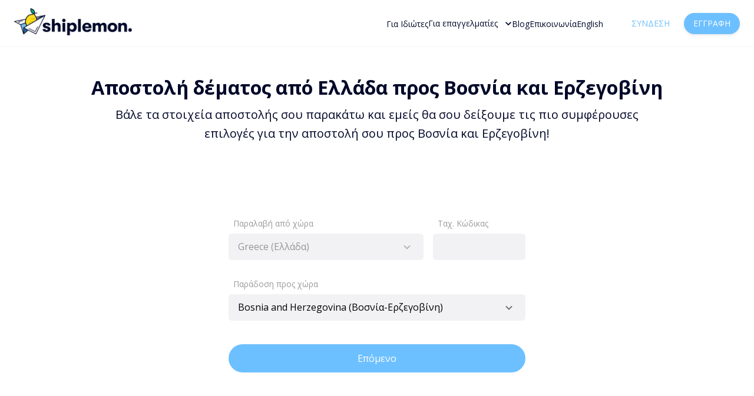

--- FILE ---
content_type: text/html
request_url: https://www.shiplemon.com/greece-to-bosnia-and-herzegovina/
body_size: 186742
content:
<!DOCTYPE html><html lang="el"><head><meta name="viewport" content="width=device-width"/><meta charSet="utf-8"/><meta name="facebook-domain-verification" content="wdvlkk17legpvvn9hxxf6p7cmmblnd"/><meta name="title" content="Σύγκρινε τιμές courier online - Shiplemon"/><meta name="description" content="Σύγκριση τιμών κούριερ και φθηνή αποστολή δεμάτων στο εξωτερικό μέσα απο το Shiplemon, τη μεγαλύτερη πλατφόρμα για αποστολές πακέτων"/><meta property="og:type" content="website"/><meta property="og:url" content="https://www.shiplemon.com/el/greece-to-bosnia-and-herzegovina/"/><meta property="og:title" content="Σύγκρινε τιμές courier online"/><meta property="og:description" content="Σύγκριση τιμών κούριερ και φθηνή αποστολή δεμάτων στο εξωτερικό μέσα απο το Shiplemon, τη μεγαλύτερη πλατφόρμα για αποστολές πακέτων"/><meta property="og:image" content="https://www.shiplemon.com/images/meta-homepage.png"/><meta property="twitter:card" content="summary_large_image"/><meta property="twitter:url" content="https://www.shiplemon.com/el/greece-to-bosnia-and-herzegovina/"/><meta property="twitter:title" content="Σύγκρινε τιμές courier online"/><meta property="twitter:description" content="Σύγκριση τιμών κούριερ και φθηνή αποστολή δεμάτων στο εξωτερικό μέσα απο το Shiplemon, τη μεγαλύτερη πλατφόρμα για αποστολές πακέτων"/><meta property="twitter:image" content="https://www.shiplemon.com/images/meta-homepage.png"/><link rel="canonical" href="https://www.shiplemon.com/undefined"/><title>Αποστολή δέματος από Ελλάδα προς Βοσνία και Ερζεγοβίνη - Shiplemon</title><meta name="next-head-count" content="5"/><script async="">
            (function(w,d,s,l,i){w[l]=w[l]||[];w[l].push({'gtm.start':
            new Date().getTime(),event:'gtm.js'});var f=d.getElementsByTagName(s)[0],
            j=d.createElement(s),dl=l!='dataLayer'?'&l='+l:'';j.async=true;j.src=
            'https://www.googletagmanager.com/gtm.js?id='+i+dl;f.parentNode.insertBefore(j,f);
            })(window,document,'script','dataLayer','GTM-MRHM2GT');
            </script><link rel="preconnect" href="https://fonts.gstatic.com" crossorigin /><noscript data-n-css=""></noscript><script defer="" nomodule="" src="/_next/static/chunks/polyfills-5cd94c89d3acac5f.js"></script><script src="/_next/static/chunks/webpack-cae21e76ac81c763.js" defer=""></script><script src="/_next/static/chunks/framework-bb5c596eafb42b22.js" defer=""></script><script src="/_next/static/chunks/main-7218dd31b727656e.js" defer=""></script><script src="/_next/static/chunks/pages/_app-0bddd8951fe7417c.js" defer=""></script><script src="/_next/static/chunks/29107295-1494f237b9e407ad.js" defer=""></script><script src="/_next/static/chunks/30-c9421de8b387b012.js" defer=""></script><script src="/_next/static/chunks/146-d0d5bba03f0089cc.js" defer=""></script><script src="/_next/static/chunks/608-cf38dc1ab973a483.js" defer=""></script><script src="/_next/static/chunks/147-1b9178eb1e520f71.js" defer=""></script><script src="/_next/static/chunks/25-d3bc33f83511ed84.js" defer=""></script><script src="/_next/static/chunks/925-bc9ad83c9940664d.js" defer=""></script><script src="/_next/static/chunks/131-90cf781388df2716.js" defer=""></script><script src="/_next/static/chunks/pages/%5Blocale%5D/%5BshipToCountry%5D-b030f8cc3e99d71e.js" defer=""></script><script src="/_next/static/Q72rCvILQmO5OwH7TKRFI/_buildManifest.js" defer=""></script><script src="/_next/static/Q72rCvILQmO5OwH7TKRFI/_ssgManifest.js" defer=""></script><script src="/_next/static/Q72rCvILQmO5OwH7TKRFI/_middlewareManifest.js" defer=""></script><style data-emotion="css-global 0"></style><style data-emotion="css-global 1vnkzbx">html{-webkit-font-smoothing:antialiased;-moz-osx-font-smoothing:grayscale;box-sizing:border-box;-webkit-text-size-adjust:100%;}*,*::before,*::after{box-sizing:inherit;}strong,b{font-weight:700;}body{margin:0;color:#000829;font-family:Open Sans,Helvetica,Arial,sans-serif;font-weight:400;font-size:1rem;line-height:1.5;background-color:#fff;}@media print{body{background-color:#fff;}}body::backdrop{background-color:#fff;}body{overflow-x:hidden;}</style><style data-emotion="css-global animation-c7515d">@-webkit-keyframes animation-c7515d{0%{opacity:1;}50%{opacity:0.4;}100%{opacity:1;}}@keyframes animation-c7515d{0%{opacity:1;}50%{opacity:0.4;}100%{opacity:1;}}</style><style data-emotion="css i9gxme 3rm4ln 2jualf 18diumt 15jveuj 1domaf0 1blnb0v 1f6z2qk 1n4a93h vubbuv 1h5x3dy zpne8c 11n075g 11qw29z 12efcmn 1yxmbwk ldo4d5 1nbic85 le10ov 1xetq9p 1ejkh3u 1n2mv2k 1e2yqj4 9pyvy6 8f57v9 zwj74j 1isemmb 1fmfz76 164r41r 6iyu1q 1fzzrkh 1fickdg 6d9ffm 1y3h0mg 1vgktc9 q3y09l 1kuu48k 18qduh4 8yut2c cssveg 1nvm37f syvd8a 1by7208 1o947ij m13zda 3z430l e6lvmg 1xct07c 32hbnz afeqhj 1yado2t m4rvhw 90u3bq 1nffzvc ceivk8 197mzzs 1uxwup0 1n9q38v 1a4awoa 1cj0lwe 1hfnxps 11flfpb rafuch 16git75 197m1qp 1sjux2a d0gtdu 1iji0d4 17o5nyn z4qa7t 1fx8m19 c4sutr hboir5 8atqhb 1d3bbye 1qzsjq9 12yxg69 a0y2e3 92p2dk 1ypo4t3 gef1e1 1fria26 jlumf4 1ya4xlv 1hy9t21 1ere92y 1h77wgb e0vczn 1sb7ptk 10ib5jr 1ps0bkq eso2i6 14a3ya9 1v3caum nucru3 1086cfz 1l5vxs3 425sno 1ontqvh at5iyc xd3l9f 1tsvksn p9jq43">.css-i9gxme{-webkit-box-flex:1;-webkit-flex-grow:1;-ms-flex-positive:1;flex-grow:1;}.css-3rm4ln{background-color:#fff;color:#000829;-webkit-transition:box-shadow 300ms cubic-bezier(0.4, 0, 0.2, 1) 0ms;transition:box-shadow 300ms cubic-bezier(0.4, 0, 0.2, 1) 0ms;box-shadow:none;display:-webkit-box;display:-webkit-flex;display:-ms-flexbox;display:flex;-webkit-flex-direction:column;-ms-flex-direction:column;flex-direction:column;width:100%;box-sizing:border-box;-webkit-flex-shrink:0;-ms-flex-negative:0;flex-shrink:0;position:fixed;z-index:1100;top:0;left:auto;right:0;background-color:#6dc0ff;color:rgba(0, 0, 0, 0.87);background-color:white;padding-top:12px;padding-bottom:12px;border-bottom:1px solid #F6F7F8;box-shadow:none;z-index:1301;height:80px;}@media print{.css-3rm4ln{position:absolute;}}@media (max-width:899.95px){.css-3rm4ln{height:62px;}}@media (min-width:900px){.css-3rm4ln{padding-top:8px;padding-bottom:8px;}}.css-2jualf{width:100%;margin-left:auto;box-sizing:border-box;margin-right:auto;display:block;padding-left:16px;padding-right:16px;}@media (min-width:600px){.css-2jualf{padding-left:24px;padding-right:24px;}}@media (min-width:1280px){.css-2jualf{max-width:1280px;}}.css-18diumt{position:relative;display:-webkit-box;display:-webkit-flex;display:-ms-flexbox;display:flex;-webkit-align-items:center;-webkit-box-align:center;-ms-flex-align:center;align-items:center;min-height:56px;}@media (min-width:0px) and (orientation: landscape){.css-18diumt{min-height:48px;}}@media (min-width:600px){.css-18diumt{min-height:64px;}}@media (max-width:899.95px){.css-18diumt{display:none;}}.css-15jveuj{-webkit-box-flex:1;-webkit-flex-grow:1;-ms-flex-positive:1;flex-grow:1;}.css-1domaf0{width:200px;}.css-1blnb0v{display:-webkit-box;display:-webkit-flex;display:-ms-flexbox;display:flex;-webkit-align-items:center;-webkit-box-align:center;-ms-flex-align:center;align-items:center;gap:24px;margin-right:40px;}@media (max-width:1279.95px){.css-1blnb0v{gap:16px;margin-right:24px;}}.css-1blnb0v a{color:#000829;font-size:14px;-webkit-text-decoration:none;text-decoration:none;}.css-1blnb0v a:hover{-webkit-text-decoration:underline;text-decoration:underline;}.css-1f6z2qk{display:-webkit-inline-box;display:-webkit-inline-flex;display:-ms-inline-flexbox;display:inline-flex;-webkit-align-items:center;-webkit-box-align:center;-ms-flex-align:center;align-items:center;-webkit-box-pack:center;-ms-flex-pack:center;-webkit-justify-content:center;justify-content:center;position:relative;box-sizing:border-box;-webkit-tap-highlight-color:transparent;background-color:transparent;outline:0;border:0;margin:0;border-radius:0;padding:0;cursor:pointer;-webkit-user-select:none;-moz-user-select:none;-ms-user-select:none;user-select:none;vertical-align:middle;-moz-appearance:none;-webkit-appearance:none;-webkit-text-decoration:none;text-decoration:none;color:inherit;font-family:Open Sans,Helvetica,Arial,sans-serif;font-weight:500;font-size:0.875rem;line-height:1.75;text-transform:uppercase;min-width:64px;padding:6px 8px;border-radius:4px;-webkit-transition:background-color 250ms cubic-bezier(0.4, 0, 0.2, 1) 0ms,box-shadow 250ms cubic-bezier(0.4, 0, 0.2, 1) 0ms,border-color 250ms cubic-bezier(0.4, 0, 0.2, 1) 0ms,color 250ms cubic-bezier(0.4, 0, 0.2, 1) 0ms;transition:background-color 250ms cubic-bezier(0.4, 0, 0.2, 1) 0ms,box-shadow 250ms cubic-bezier(0.4, 0, 0.2, 1) 0ms,border-color 250ms cubic-bezier(0.4, 0, 0.2, 1) 0ms,color 250ms cubic-bezier(0.4, 0, 0.2, 1) 0ms;color:#6dc0ff;color:#000829;text-transform:none;font-size:14;padding:0;}.css-1f6z2qk::-moz-focus-inner{border-style:none;}.css-1f6z2qk.Mui-disabled{pointer-events:none;cursor:default;}@media print{.css-1f6z2qk{-webkit-print-color-adjust:exact;color-adjust:exact;}}.css-1f6z2qk:hover{-webkit-text-decoration:none;text-decoration:none;background-color:rgba(109, 192, 255, 0.04);}@media (hover: none){.css-1f6z2qk:hover{background-color:transparent;}}.css-1f6z2qk.Mui-disabled{color:rgba(0, 0, 0, 0.26);}.css-1n4a93h{display:inherit;margin-right:-4px;margin-left:8px;}.css-1n4a93h>*:nth-of-type(1){font-size:20px;}.css-vubbuv{-webkit-user-select:none;-moz-user-select:none;-ms-user-select:none;user-select:none;width:1em;height:1em;display:inline-block;fill:currentColor;-webkit-flex-shrink:0;-ms-flex-negative:0;flex-shrink:0;-webkit-transition:fill 200ms cubic-bezier(0.4, 0, 0.2, 1) 0ms;transition:fill 200ms cubic-bezier(0.4, 0, 0.2, 1) 0ms;font-size:1.5rem;}.css-1h5x3dy{cursor:pointer;}.css-zpne8c{display:-webkit-inline-box;display:-webkit-inline-flex;display:-ms-inline-flexbox;display:inline-flex;-webkit-align-items:center;-webkit-box-align:center;-ms-flex-align:center;align-items:center;-webkit-box-pack:center;-ms-flex-pack:center;-webkit-justify-content:center;justify-content:center;position:relative;box-sizing:border-box;-webkit-tap-highlight-color:transparent;background-color:transparent;outline:0;border:0;margin:0;border-radius:0;padding:0;cursor:pointer;-webkit-user-select:none;-moz-user-select:none;-ms-user-select:none;user-select:none;vertical-align:middle;-moz-appearance:none;-webkit-appearance:none;-webkit-text-decoration:none;text-decoration:none;color:inherit;font-family:Open Sans,Helvetica,Arial,sans-serif;font-weight:500;font-size:0.875rem;line-height:1.75;text-transform:uppercase;min-width:64px;padding:6px 8px;border-radius:4px;-webkit-transition:background-color 250ms cubic-bezier(0.4, 0, 0.2, 1) 0ms,box-shadow 250ms cubic-bezier(0.4, 0, 0.2, 1) 0ms,border-color 250ms cubic-bezier(0.4, 0, 0.2, 1) 0ms,color 250ms cubic-bezier(0.4, 0, 0.2, 1) 0ms;transition:background-color 250ms cubic-bezier(0.4, 0, 0.2, 1) 0ms,box-shadow 250ms cubic-bezier(0.4, 0, 0.2, 1) 0ms,border-color 250ms cubic-bezier(0.4, 0, 0.2, 1) 0ms,color 250ms cubic-bezier(0.4, 0, 0.2, 1) 0ms;color:#6dc0ff;border-radius:20px;margin-right:16px;}.css-zpne8c::-moz-focus-inner{border-style:none;}.css-zpne8c.Mui-disabled{pointer-events:none;cursor:default;}@media print{.css-zpne8c{-webkit-print-color-adjust:exact;color-adjust:exact;}}.css-zpne8c:hover{-webkit-text-decoration:none;text-decoration:none;background-color:rgba(109, 192, 255, 0.04);}@media (hover: none){.css-zpne8c:hover{background-color:transparent;}}.css-zpne8c.Mui-disabled{color:rgba(0, 0, 0, 0.26);}.css-11n075g{display:-webkit-inline-box;display:-webkit-inline-flex;display:-ms-inline-flexbox;display:inline-flex;-webkit-align-items:center;-webkit-box-align:center;-ms-flex-align:center;align-items:center;-webkit-box-pack:center;-ms-flex-pack:center;-webkit-justify-content:center;justify-content:center;position:relative;box-sizing:border-box;-webkit-tap-highlight-color:transparent;background-color:transparent;outline:0;border:0;margin:0;border-radius:0;padding:0;cursor:pointer;-webkit-user-select:none;-moz-user-select:none;-ms-user-select:none;user-select:none;vertical-align:middle;-moz-appearance:none;-webkit-appearance:none;-webkit-text-decoration:none;text-decoration:none;color:inherit;font-family:Open Sans,Helvetica,Arial,sans-serif;font-weight:500;font-size:0.875rem;line-height:1.75;text-transform:uppercase;min-width:64px;padding:6px 16px;border-radius:4px;-webkit-transition:background-color 250ms cubic-bezier(0.4, 0, 0.2, 1) 0ms,box-shadow 250ms cubic-bezier(0.4, 0, 0.2, 1) 0ms,border-color 250ms cubic-bezier(0.4, 0, 0.2, 1) 0ms,color 250ms cubic-bezier(0.4, 0, 0.2, 1) 0ms;transition:background-color 250ms cubic-bezier(0.4, 0, 0.2, 1) 0ms,box-shadow 250ms cubic-bezier(0.4, 0, 0.2, 1) 0ms,border-color 250ms cubic-bezier(0.4, 0, 0.2, 1) 0ms,color 250ms cubic-bezier(0.4, 0, 0.2, 1) 0ms;color:rgba(0, 0, 0, 0.87);background-color:#6dc0ff;box-shadow:0px 3px 1px -2px rgba(0,0,0,0.2),0px 2px 2px 0px rgba(0,0,0,0.14),0px 1px 5px 0px rgba(0,0,0,0.12);border-radius:20px;box-shadow:0 2px 4px 0 rgba(12, 0, 51, 0.1);color:white;}.css-11n075g::-moz-focus-inner{border-style:none;}.css-11n075g.Mui-disabled{pointer-events:none;cursor:default;}@media print{.css-11n075g{-webkit-print-color-adjust:exact;color-adjust:exact;}}.css-11n075g:hover{-webkit-text-decoration:none;text-decoration:none;background-color:#3c81c2;box-shadow:0px 2px 4px -1px rgba(0,0,0,0.2),0px 4px 5px 0px rgba(0,0,0,0.14),0px 1px 10px 0px rgba(0,0,0,0.12);}@media (hover: none){.css-11n075g:hover{background-color:#6dc0ff;}}.css-11n075g:active{box-shadow:0px 5px 5px -3px rgba(0,0,0,0.2),0px 8px 10px 1px rgba(0,0,0,0.14),0px 3px 14px 2px rgba(0,0,0,0.12);}.css-11n075g.Mui-focusVisible{box-shadow:0px 3px 5px -1px rgba(0,0,0,0.2),0px 6px 10px 0px rgba(0,0,0,0.14),0px 1px 18px 0px rgba(0,0,0,0.12);}.css-11n075g.Mui-disabled{color:rgba(0, 0, 0, 0.26);box-shadow:none;background-color:rgba(0, 0, 0, 0.12);}.css-11qw29z{position:relative;display:-webkit-box;display:-webkit-flex;display:-ms-flexbox;display:flex;-webkit-align-items:center;-webkit-box-align:center;-ms-flex-align:center;align-items:center;min-height:56px;}@media (min-width:0px) and (orientation: landscape){.css-11qw29z{min-height:48px;}}@media (min-width:600px){.css-11qw29z{min-height:64px;}}@media (max-width:899.95px){.css-11qw29z{min-height:32px;}}@media (min-width:900px){.css-11qw29z{display:none;}}.css-12efcmn{position:absolute;}.css-1yxmbwk{display:-webkit-inline-box;display:-webkit-inline-flex;display:-ms-inline-flexbox;display:inline-flex;-webkit-align-items:center;-webkit-box-align:center;-ms-flex-align:center;align-items:center;-webkit-box-pack:center;-ms-flex-pack:center;-webkit-justify-content:center;justify-content:center;position:relative;box-sizing:border-box;-webkit-tap-highlight-color:transparent;background-color:transparent;outline:0;border:0;margin:0;border-radius:0;padding:0;cursor:pointer;-webkit-user-select:none;-moz-user-select:none;-ms-user-select:none;user-select:none;vertical-align:middle;-moz-appearance:none;-webkit-appearance:none;-webkit-text-decoration:none;text-decoration:none;color:inherit;text-align:center;-webkit-flex:0 0 auto;-ms-flex:0 0 auto;flex:0 0 auto;font-size:1.5rem;padding:8px;border-radius:50%;overflow:visible;color:rgba(0, 0, 0, 0.54);-webkit-transition:background-color 150ms cubic-bezier(0.4, 0, 0.2, 1) 0ms;transition:background-color 150ms cubic-bezier(0.4, 0, 0.2, 1) 0ms;}.css-1yxmbwk::-moz-focus-inner{border-style:none;}.css-1yxmbwk.Mui-disabled{pointer-events:none;cursor:default;}@media print{.css-1yxmbwk{-webkit-print-color-adjust:exact;color-adjust:exact;}}.css-1yxmbwk:hover{background-color:rgba(0, 0, 0, 0.04);}@media (hover: none){.css-1yxmbwk:hover{background-color:transparent;}}.css-1yxmbwk.Mui-disabled{background-color:transparent;color:rgba(0, 0, 0, 0.26);}.css-ldo4d5{display:-webkit-box;display:-webkit-flex;display:-ms-flexbox;display:flex;-webkit-box-pack:center;-ms-flex-pack:center;-webkit-justify-content:center;justify-content:center;width:100%;}.css-1nbic85{width:150px;}.css-le10ov{min-height:56px;height:80px;}@media (min-width:0px) and (orientation: landscape){.css-le10ov{min-height:48px;}}@media (min-width:600px){.css-le10ov{min-height:64px;}}@media (max-width:899.95px){.css-le10ov{height:62px;}}@media (min-width:0px){.css-1xetq9p{margin-bottom:40px;}}@media (min-width:900px){.css-1xetq9p{margin-bottom:120px;}}.css-1ejkh3u{padding:48px 0px;}@media (max-width:899.95px){.css-1ejkh3u{padding:40px;}}.css-1n2mv2k{display:-webkit-box;display:-webkit-flex;display:-ms-flexbox;display:flex;-webkit-box-pack:center;-ms-flex-pack:center;-webkit-justify-content:center;justify-content:center;-webkit-align-items:center;-webkit-box-align:center;-ms-flex-align:center;align-items:center;}.css-1e2yqj4{margin:0;font-family:Open Sans,Helvetica,Arial,sans-serif;font-weight:400;font-size:1.5625rem;line-height:1.235;margin-bottom:0.35em;text-align:center;font-weight:700;}@media (min-width:600px){.css-1e2yqj4{font-size:1.8219rem;}}@media (min-width:900px){.css-1e2yqj4{font-size:2.0243rem;}}@media (min-width:1280px){.css-1e2yqj4{font-size:2.0243rem;}}.css-9pyvy6{margin:0;font-family:Open Sans,Helvetica,Arial,sans-serif;font-weight:500;font-size:1.125rem;line-height:1.6;text-align:center;max-width:900px;margin-left:auto;margin-right:auto;}@media (min-width:600px){.css-9pyvy6{font-size:1.25rem;}}@media (min-width:900px){.css-9pyvy6{font-size:1.25rem;}}@media (min-width:1280px){.css-9pyvy6{font-size:1.25rem;}}.css-8f57v9{padding-top:32px;padding-bottom:32px;}.css-zwj74j{background:white;border-radius:4px;margin-top:48px;min-height:300px;}.css-1isemmb{margin-left:8px;}.css-1fmfz76{display:block;background-color:rgba(0, 8, 41, 0.11);height:auto;margin-top:0;margin-bottom:0;transform-origin:0 55%;-webkit-transform:scale(1, 0.60);-moz-transform:scale(1, 0.60);-ms-transform:scale(1, 0.60);transform:scale(1, 0.60);border-radius:4px/6.7px;-webkit-animation:animation-c7515d 1.5s ease-in-out 0.5s infinite;animation:animation-c7515d 1.5s ease-in-out 0.5s infinite;font-size:14px;line-height:18px;}.css-1fmfz76:empty:before{content:"\00a0";}.css-164r41r{margin-top:8px;}.css-6iyu1q{display:block;background-color:rgba(0, 8, 41, 0.11);height:1.2em;-webkit-animation:animation-c7515d 1.5s ease-in-out 0.5s infinite;animation:animation-c7515d 1.5s ease-in-out 0.5s infinite;}.css-1fzzrkh{margin-top:49px;}.css-1fickdg{margin-top:48.8px;}.css-6d9ffm{padding-top:64px;}.css-1y3h0mg{margin-bottom:120px;}.css-1vgktc9{margin:0;font-family:Open Sans,Helvetica,Arial,sans-serif;font-weight:400;font-size:1.25rem;line-height:1.334;font-weight:700;margin-bottom:24px;}@media (min-width:600px){.css-1vgktc9{font-size:1.3118rem;}}@media (min-width:900px){.css-1vgktc9{font-size:1.4993rem;}}@media (min-width:1280px){.css-1vgktc9{font-size:1.4993rem;}}.css-q3y09l{padding:0px 16px;margin:0px -16px;overflow-x:auto;}.css-1kuu48k{box-sizing:border-box;display:-webkit-box;display:-webkit-flex;display:-ms-flexbox;display:flex;-webkit-box-flex-wrap:wrap;-webkit-flex-wrap:wrap;-ms-flex-wrap:wrap;flex-wrap:wrap;width:100%;-webkit-flex-direction:row;-ms-flex-direction:row;flex-direction:row;margin-top:-16px;width:calc(100% + 16px);margin-left:-16px;margin-bottom:40px;-webkit-box-flex-wrap:nowrap;-webkit-flex-wrap:nowrap;-ms-flex-wrap:nowrap;flex-wrap:nowrap;}.css-1kuu48k>.MuiGrid-item{padding-top:16px;}.css-1kuu48k>.MuiGrid-item{padding-left:16px;}.css-18qduh4{box-sizing:border-box;margin:0;-webkit-flex-direction:row;-ms-flex-direction:row;flex-direction:row;-webkit-flex-basis:100%;-ms-flex-preferred-size:100%;flex-basis:100%;-webkit-box-flex:0;-webkit-flex-grow:0;-ms-flex-positive:0;flex-grow:0;max-width:100%;}@media (min-width:600px){.css-18qduh4{-webkit-flex-basis:50%;-ms-flex-preferred-size:50%;flex-basis:50%;-webkit-box-flex:0;-webkit-flex-grow:0;-ms-flex-positive:0;flex-grow:0;max-width:50%;}}@media (min-width:900px){.css-18qduh4{-webkit-flex-basis:50%;-ms-flex-preferred-size:50%;flex-basis:50%;-webkit-box-flex:0;-webkit-flex-grow:0;-ms-flex-positive:0;flex-grow:0;max-width:50%;}}@media (min-width:1280px){.css-18qduh4{-webkit-flex-basis:25%;-ms-flex-preferred-size:25%;flex-basis:25%;-webkit-box-flex:0;-webkit-flex-grow:0;-ms-flex-positive:0;flex-grow:0;max-width:25%;}}@media (min-width:1536px){.css-18qduh4{-webkit-flex-basis:25%;-ms-flex-preferred-size:25%;flex-basis:25%;-webkit-box-flex:0;-webkit-flex-grow:0;-ms-flex-positive:0;flex-grow:0;max-width:25%;}}.css-8yut2c{background-color:#fff;color:#000829;-webkit-transition:box-shadow 300ms cubic-bezier(0.4, 0, 0.2, 1) 0ms;transition:box-shadow 300ms cubic-bezier(0.4, 0, 0.2, 1) 0ms;border-radius:4px;box-shadow:0px 2px 1px -1px rgba(0,0,0,0.2),0px 1px 1px 0px rgba(0,0,0,0.14),0px 1px 3px 0px rgba(0,0,0,0.12);border-radius:16px;box-shadow:0 4px 8px 0 rgba(12, 0, 51, 0.1);overflow:hidden;border-radius:8px;box-shadow:0 4px 8px 0 rgba(12, 0, 51, 0.1);height:100%;}@media (max-width:899.95px){.css-8yut2c{width:290px;}}.css-cssveg{position:relative;}.css-1nvm37f{padding:16px;padding:32px;position:relative;}.css-1nvm37f:last-child{padding-bottom:24px;}.css-syvd8a{width:40px;height:40px;border-radius:50%;background-color:#ffdd1a;display:-webkit-box;display:-webkit-flex;display:-ms-flexbox;display:flex;-webkit-box-pack:center;-ms-flex-pack:center;-webkit-justify-content:center;justify-content:center;-webkit-align-items:center;-webkit-box-align:center;-ms-flex-align:center;align-items:center;position:absolute;left:32px;top:-16px;}.css-1by7208{margin:0;font-family:Open Sans,Helvetica,Arial,sans-serif;font-weight:400;font-size:1.25rem;line-height:1.334;font-weight:700;}@media (min-width:600px){.css-1by7208{font-size:1.3118rem;}}@media (min-width:900px){.css-1by7208{font-size:1.4993rem;}}@media (min-width:1280px){.css-1by7208{font-size:1.4993rem;}}.css-1o947ij{margin:0;font-family:Open Sans,Helvetica,Arial,sans-serif;font-weight:400;font-size:1rem;line-height:1.5;margin-bottom:0.35em;font-size:0.75rem;text-transform:uppercase;font-weight:bold;}.css-m13zda{margin:0;font-family:Open Sans,Helvetica,Arial,sans-serif;font-weight:400;font-size:0.875rem;line-height:1.43;color:#999;}.css-3z430l{background-image:linear-gradient(to bottom, rgba(198, 224, 243, 0) 0%, #c6e0f3 100%);padding-bottom:80px;padding-top:56px;margin-bottom:160px;}.css-e6lvmg{max-width:640px;margin-left:auto;margin-right:auto;text-align:center;margin-bottom:24px;}.css-1xct07c{margin:0;font-family:Open Sans,Helvetica,Arial,sans-serif;font-weight:400;font-size:1.5625rem;line-height:1.235;margin-bottom:0.35em;font-weight:700;}@media (min-width:600px){.css-1xct07c{font-size:1.8219rem;}}@media (min-width:900px){.css-1xct07c{font-size:2.0243rem;}}@media (min-width:1280px){.css-1xct07c{font-size:2.0243rem;}}.css-32hbnz{margin:0;font-family:Open Sans,Helvetica,Arial,sans-serif;font-weight:500;font-size:1.125rem;line-height:1.6;margin-bottom:0.35em;}@media (min-width:600px){.css-32hbnz{font-size:1.25rem;}}@media (min-width:900px){.css-32hbnz{font-size:1.25rem;}}@media (min-width:1280px){.css-32hbnz{font-size:1.25rem;}}.css-afeqhj{background-color:#fff;color:#000829;-webkit-transition:box-shadow 300ms cubic-bezier(0.4, 0, 0.2, 1) 0ms;transition:box-shadow 300ms cubic-bezier(0.4, 0, 0.2, 1) 0ms;border-radius:4px;box-shadow:0px 2px 1px -1px rgba(0,0,0,0.2),0px 1px 1px 0px rgba(0,0,0,0.14),0px 1px 3px 0px rgba(0,0,0,0.12);border-radius:16px;box-shadow:0 4px 8px 0 rgba(12, 0, 51, 0.1);padding-bottom:80px;}@media (min-width:0px){.css-afeqhj{padding-left:24px;padding-right:24px;padding-top:56px;}}@media (min-width:900px){.css-afeqhj{padding-left:112px;padding-right:112px;padding-top:96px;}}.css-1yado2t{margin-bottom:80px;}.css-m4rvhw{box-sizing:border-box;display:-webkit-box;display:-webkit-flex;display:-ms-flexbox;display:flex;-webkit-box-flex-wrap:wrap;-webkit-flex-wrap:wrap;-ms-flex-wrap:wrap;flex-wrap:wrap;width:100%;-webkit-flex-direction:row;-ms-flex-direction:row;flex-direction:row;margin-top:-80px;width:calc(100% + 80px);margin-left:-80px;margin-bottom:64px;-webkit-align-items:center;-webkit-box-align:center;-ms-flex-align:center;align-items:center;}.css-m4rvhw>.MuiGrid-item{padding-top:80px;}.css-m4rvhw>.MuiGrid-item{padding-left:80px;}.css-90u3bq{box-sizing:border-box;margin:0;-webkit-flex-direction:row;-ms-flex-direction:row;flex-direction:row;-webkit-flex-basis:100%;-ms-flex-preferred-size:100%;flex-basis:100%;-webkit-box-flex:0;-webkit-flex-grow:0;-ms-flex-positive:0;flex-grow:0;max-width:100%;}@media (min-width:600px){.css-90u3bq{-webkit-flex-basis:100%;-ms-flex-preferred-size:100%;flex-basis:100%;-webkit-box-flex:0;-webkit-flex-grow:0;-ms-flex-positive:0;flex-grow:0;max-width:100%;}}@media (min-width:900px){.css-90u3bq{-webkit-flex-basis:50%;-ms-flex-preferred-size:50%;flex-basis:50%;-webkit-box-flex:0;-webkit-flex-grow:0;-ms-flex-positive:0;flex-grow:0;max-width:50%;}}@media (min-width:1280px){.css-90u3bq{-webkit-flex-basis:50%;-ms-flex-preferred-size:50%;flex-basis:50%;-webkit-box-flex:0;-webkit-flex-grow:0;-ms-flex-positive:0;flex-grow:0;max-width:50%;}}@media (min-width:1536px){.css-90u3bq{-webkit-flex-basis:50%;-ms-flex-preferred-size:50%;flex-basis:50%;-webkit-box-flex:0;-webkit-flex-grow:0;-ms-flex-positive:0;flex-grow:0;max-width:50%;}}@media (min-width:0px){.css-90u3bq{text-align:left;-webkit-order:0;-ms-flex-order:0;order:0;}}@media (min-width:900px){.css-90u3bq{text-align:right;-webkit-order:0;-ms-flex-order:0;order:0;}}.css-1nffzvc{margin:0;font-family:Open Sans,Helvetica,Arial,sans-serif;font-weight:400;font-size:1rem;line-height:1.75;color:#999;font-size:18px;margin-bottom:40px;}.css-ceivk8{margin:0;font-family:Open Sans,Helvetica,Arial,sans-serif;font-weight:400;font-size:1rem;line-height:1.5;margin-bottom:0.35em;}.css-197mzzs{box-sizing:border-box;margin:0;-webkit-flex-direction:row;-ms-flex-direction:row;flex-direction:row;-webkit-flex-basis:100%;-ms-flex-preferred-size:100%;flex-basis:100%;-webkit-box-flex:0;-webkit-flex-grow:0;-ms-flex-positive:0;flex-grow:0;max-width:100%;}@media (min-width:600px){.css-197mzzs{-webkit-flex-basis:100%;-ms-flex-preferred-size:100%;flex-basis:100%;-webkit-box-flex:0;-webkit-flex-grow:0;-ms-flex-positive:0;flex-grow:0;max-width:100%;}}@media (min-width:900px){.css-197mzzs{-webkit-flex-basis:50%;-ms-flex-preferred-size:50%;flex-basis:50%;-webkit-box-flex:0;-webkit-flex-grow:0;-ms-flex-positive:0;flex-grow:0;max-width:50%;}}@media (min-width:1280px){.css-197mzzs{-webkit-flex-basis:50%;-ms-flex-preferred-size:50%;flex-basis:50%;-webkit-box-flex:0;-webkit-flex-grow:0;-ms-flex-positive:0;flex-grow:0;max-width:50%;}}@media (min-width:1536px){.css-197mzzs{-webkit-flex-basis:50%;-ms-flex-preferred-size:50%;flex-basis:50%;-webkit-box-flex:0;-webkit-flex-grow:0;-ms-flex-positive:0;flex-grow:0;max-width:50%;}}.css-1uxwup0{box-sizing:border-box;margin:0;-webkit-flex-direction:row;-ms-flex-direction:row;flex-direction:row;-webkit-flex-basis:100%;-ms-flex-preferred-size:100%;flex-basis:100%;-webkit-box-flex:0;-webkit-flex-grow:0;-ms-flex-positive:0;flex-grow:0;max-width:100%;}@media (min-width:600px){.css-1uxwup0{-webkit-flex-basis:100%;-ms-flex-preferred-size:100%;flex-basis:100%;-webkit-box-flex:0;-webkit-flex-grow:0;-ms-flex-positive:0;flex-grow:0;max-width:100%;}}@media (min-width:900px){.css-1uxwup0{-webkit-flex-basis:50%;-ms-flex-preferred-size:50%;flex-basis:50%;-webkit-box-flex:0;-webkit-flex-grow:0;-ms-flex-positive:0;flex-grow:0;max-width:50%;}}@media (min-width:1280px){.css-1uxwup0{-webkit-flex-basis:50%;-ms-flex-preferred-size:50%;flex-basis:50%;-webkit-box-flex:0;-webkit-flex-grow:0;-ms-flex-positive:0;flex-grow:0;max-width:50%;}}@media (min-width:1536px){.css-1uxwup0{-webkit-flex-basis:50%;-ms-flex-preferred-size:50%;flex-basis:50%;-webkit-box-flex:0;-webkit-flex-grow:0;-ms-flex-positive:0;flex-grow:0;max-width:50%;}}@media (min-width:0px){.css-1uxwup0{text-align:left;-webkit-order:0;-ms-flex-order:0;order:0;}}@media (min-width:900px){.css-1uxwup0{text-align:left;-webkit-order:1;-ms-flex-order:1;order:1;}}.css-1n9q38v{max-width:400px;text-align:center;margin-left:auto;margin-right:auto;}.css-1a4awoa{margin:0;font-family:Open Sans,Helvetica,Arial,sans-serif;font-weight:400;font-size:1rem;line-height:1.5;font-size:18px;margin-bottom:40px;font-weight:700;}.css-1cj0lwe{display:-webkit-inline-box;display:-webkit-inline-flex;display:-ms-inline-flexbox;display:inline-flex;-webkit-align-items:center;-webkit-box-align:center;-ms-flex-align:center;align-items:center;-webkit-box-pack:center;-ms-flex-pack:center;-webkit-justify-content:center;justify-content:center;position:relative;box-sizing:border-box;-webkit-tap-highlight-color:transparent;background-color:transparent;outline:0;border:0;margin:0;border-radius:0;padding:0;cursor:pointer;-webkit-user-select:none;-moz-user-select:none;-ms-user-select:none;user-select:none;vertical-align:middle;-moz-appearance:none;-webkit-appearance:none;-webkit-text-decoration:none;text-decoration:none;color:inherit;font-family:Open Sans,Helvetica,Arial,sans-serif;font-weight:500;font-size:0.9375rem;line-height:1.75;text-transform:uppercase;min-width:64px;padding:8px 22px;border-radius:4px;-webkit-transition:background-color 250ms cubic-bezier(0.4, 0, 0.2, 1) 0ms,box-shadow 250ms cubic-bezier(0.4, 0, 0.2, 1) 0ms,border-color 250ms cubic-bezier(0.4, 0, 0.2, 1) 0ms,color 250ms cubic-bezier(0.4, 0, 0.2, 1) 0ms;transition:background-color 250ms cubic-bezier(0.4, 0, 0.2, 1) 0ms,box-shadow 250ms cubic-bezier(0.4, 0, 0.2, 1) 0ms,border-color 250ms cubic-bezier(0.4, 0, 0.2, 1) 0ms,color 250ms cubic-bezier(0.4, 0, 0.2, 1) 0ms;color:rgba(0, 0, 0, 0.87);background-color:#6dc0ff;box-shadow:0px 3px 1px -2px rgba(0,0,0,0.2),0px 2px 2px 0px rgba(0,0,0,0.14),0px 1px 5px 0px rgba(0,0,0,0.12);width:100%;border-radius:20px;box-shadow:0 2px 4px 0 rgba(12, 0, 51, 0.1);color:white;}.css-1cj0lwe::-moz-focus-inner{border-style:none;}.css-1cj0lwe.Mui-disabled{pointer-events:none;cursor:default;}@media print{.css-1cj0lwe{-webkit-print-color-adjust:exact;color-adjust:exact;}}.css-1cj0lwe:hover{-webkit-text-decoration:none;text-decoration:none;background-color:#3c81c2;box-shadow:0px 2px 4px -1px rgba(0,0,0,0.2),0px 4px 5px 0px rgba(0,0,0,0.14),0px 1px 10px 0px rgba(0,0,0,0.12);}@media (hover: none){.css-1cj0lwe:hover{background-color:#6dc0ff;}}.css-1cj0lwe:active{box-shadow:0px 5px 5px -3px rgba(0,0,0,0.2),0px 8px 10px 1px rgba(0,0,0,0.14),0px 3px 14px 2px rgba(0,0,0,0.12);}.css-1cj0lwe.Mui-focusVisible{box-shadow:0px 3px 5px -1px rgba(0,0,0,0.2),0px 6px 10px 0px rgba(0,0,0,0.14),0px 1px 18px 0px rgba(0,0,0,0.12);}.css-1cj0lwe.Mui-disabled{color:rgba(0, 0, 0, 0.26);box-shadow:none;background-color:rgba(0, 0, 0, 0.12);}.css-1hfnxps{margin-bottom:160px;}.css-11flfpb{display:-webkit-box;display:-webkit-flex;display:-ms-flexbox;display:flex;-webkit-box-pack:justify;-webkit-justify-content:space-between;justify-content:space-between;-webkit-align-items:center;-webkit-box-align:center;-ms-flex-align:center;align-items:center;margin-bottom:40px;}.css-rafuch{margin:0;font-family:Open Sans,Helvetica,Arial,sans-serif;font-weight:400;font-size:1.25rem;line-height:1.334;margin-bottom:0.35em;font-weight:700;}@media (min-width:600px){.css-rafuch{font-size:1.3118rem;}}@media (min-width:900px){.css-rafuch{font-size:1.4993rem;}}@media (min-width:1280px){.css-rafuch{font-size:1.4993rem;}}.css-16git75{margin:0;font-family:Open Sans,Helvetica,Arial,sans-serif;font-weight:400;font-size:1rem;line-height:1.5;margin-bottom:0.35em;font-size:18px;color:#999;}.css-197m1qp{margin:0;font-family:Open Sans,Helvetica,Arial,sans-serif;font-weight:500;font-size:0.875rem;line-height:1.75;text-transform:uppercase;font-weight:700;font-size:12px;margin-bottom:16px;}.css-1sjux2a{padding-bottom:40px;margin-bottom:40px;}.css-d0gtdu{background-color:#fff;color:#000829;-webkit-transition:box-shadow 300ms cubic-bezier(0.4, 0, 0.2, 1) 0ms;transition:box-shadow 300ms cubic-bezier(0.4, 0, 0.2, 1) 0ms;border-radius:4px;box-shadow:0px 2px 1px -1px rgba(0,0,0,0.2),0px 1px 1px 0px rgba(0,0,0,0.14),0px 1px 3px 0px rgba(0,0,0,0.12);border-radius:16px;box-shadow:0 4px 8px 0 rgba(12, 0, 51, 0.1);position:relative;-webkit-transition:margin 150ms cubic-bezier(0.4, 0, 0.2, 1) 0ms;transition:margin 150ms cubic-bezier(0.4, 0, 0.2, 1) 0ms;overflow-anchor:none;border-radius:0;}.css-d0gtdu:before{position:absolute;left:0;top:-1px;right:0;height:1px;content:"";opacity:1;background-color:rgba(0, 0, 0, 0.12);-webkit-transition:opacity 150ms cubic-bezier(0.4, 0, 0.2, 1) 0ms,background-color 150ms cubic-bezier(0.4, 0, 0.2, 1) 0ms;transition:opacity 150ms cubic-bezier(0.4, 0, 0.2, 1) 0ms,background-color 150ms cubic-bezier(0.4, 0, 0.2, 1) 0ms;}.css-d0gtdu:first-of-type:before{display:none;}.css-d0gtdu.Mui-expanded:before{opacity:0;}.css-d0gtdu.Mui-expanded:first-of-type{margin-top:0;}.css-d0gtdu.Mui-expanded:last-of-type{margin-bottom:0;}.css-d0gtdu.Mui-expanded+.css-d0gtdu.Mui-expanded:before{display:none;}.css-d0gtdu.Mui-disabled{background-color:rgba(0, 0, 0, 0.12);}.css-d0gtdu:first-of-type{border-top-left-radius:4px;border-top-right-radius:4px;}.css-d0gtdu:last-of-type{border-bottom-left-radius:4px;border-bottom-right-radius:4px;}@supports (-ms-ime-align: auto){.css-d0gtdu:last-of-type{border-bottom-left-radius:0;border-bottom-right-radius:0;}}.css-d0gtdu.Mui-expanded{margin:16px 0;}.css-1iji0d4{display:-webkit-inline-box;display:-webkit-inline-flex;display:-ms-inline-flexbox;display:inline-flex;-webkit-align-items:center;-webkit-box-align:center;-ms-flex-align:center;align-items:center;-webkit-box-pack:center;-ms-flex-pack:center;-webkit-justify-content:center;justify-content:center;position:relative;box-sizing:border-box;-webkit-tap-highlight-color:transparent;background-color:transparent;outline:0;border:0;margin:0;border-radius:0;padding:0;cursor:pointer;-webkit-user-select:none;-moz-user-select:none;-ms-user-select:none;user-select:none;vertical-align:middle;-moz-appearance:none;-webkit-appearance:none;-webkit-text-decoration:none;text-decoration:none;color:inherit;display:-webkit-box;display:-webkit-flex;display:-ms-flexbox;display:flex;min-height:48px;padding:0px 16px;-webkit-transition:min-height 150ms cubic-bezier(0.4, 0, 0.2, 1) 0ms,background-color 150ms cubic-bezier(0.4, 0, 0.2, 1) 0ms;transition:min-height 150ms cubic-bezier(0.4, 0, 0.2, 1) 0ms,background-color 150ms cubic-bezier(0.4, 0, 0.2, 1) 0ms;}.css-1iji0d4::-moz-focus-inner{border-style:none;}.css-1iji0d4.Mui-disabled{pointer-events:none;cursor:default;}@media print{.css-1iji0d4{-webkit-print-color-adjust:exact;color-adjust:exact;}}.css-1iji0d4.Mui-focusVisible{background-color:rgba(0, 0, 0, 0.12);}.css-1iji0d4.Mui-disabled{opacity:0.38;}.css-1iji0d4:hover:not(.Mui-disabled){cursor:pointer;}.css-1iji0d4.Mui-expanded{min-height:64px;}.css-17o5nyn{display:-webkit-box;display:-webkit-flex;display:-ms-flexbox;display:flex;-webkit-box-flex:1;-webkit-flex-grow:1;-ms-flex-positive:1;flex-grow:1;margin:12px 0;-webkit-transition:margin 150ms cubic-bezier(0.4, 0, 0.2, 1) 0ms;transition:margin 150ms cubic-bezier(0.4, 0, 0.2, 1) 0ms;}.css-17o5nyn.Mui-expanded{margin:20px 0;}.css-z4qa7t{margin:0;font-family:Open Sans,Helvetica,Arial,sans-serif;font-weight:400;font-size:1rem;line-height:1.5;font-weight:700;}.css-1fx8m19{display:-webkit-box;display:-webkit-flex;display:-ms-flexbox;display:flex;color:rgba(0, 0, 0, 0.54);-webkit-transform:rotate(0deg);-moz-transform:rotate(0deg);-ms-transform:rotate(0deg);transform:rotate(0deg);-webkit-transition:-webkit-transform 150ms cubic-bezier(0.4, 0, 0.2, 1) 0ms;transition:transform 150ms cubic-bezier(0.4, 0, 0.2, 1) 0ms;}.css-1fx8m19.Mui-expanded{-webkit-transform:rotate(180deg);-moz-transform:rotate(180deg);-ms-transform:rotate(180deg);transform:rotate(180deg);}.css-c4sutr{height:auto;overflow:visible;-webkit-transition:height 300ms cubic-bezier(0.4, 0, 0.2, 1) 0ms;transition:height 300ms cubic-bezier(0.4, 0, 0.2, 1) 0ms;}.css-hboir5{display:-webkit-box;display:-webkit-flex;display:-ms-flexbox;display:flex;width:100%;}.css-8atqhb{width:100%;}.css-1d3bbye{box-sizing:border-box;display:-webkit-box;display:-webkit-flex;display:-ms-flexbox;display:flex;-webkit-box-flex-wrap:wrap;-webkit-flex-wrap:wrap;-ms-flex-wrap:wrap;flex-wrap:wrap;width:100%;-webkit-flex-direction:row;-ms-flex-direction:row;flex-direction:row;}.css-1qzsjq9{box-sizing:border-box;margin:0;-webkit-flex-direction:row;-ms-flex-direction:row;flex-direction:row;-webkit-flex-basis:100%;-ms-flex-preferred-size:100%;flex-basis:100%;-webkit-box-flex:0;-webkit-flex-grow:0;-ms-flex-positive:0;flex-grow:0;max-width:100%;margin-bottom:16px;padding:0 16px;}@media (min-width:600px){.css-1qzsjq9{-webkit-flex-basis:50%;-ms-flex-preferred-size:50%;flex-basis:50%;-webkit-box-flex:0;-webkit-flex-grow:0;-ms-flex-positive:0;flex-grow:0;max-width:50%;}}@media (min-width:900px){.css-1qzsjq9{-webkit-flex-basis:33.333333%;-ms-flex-preferred-size:33.333333%;flex-basis:33.333333%;-webkit-box-flex:0;-webkit-flex-grow:0;-ms-flex-positive:0;flex-grow:0;max-width:33.333333%;}}@media (min-width:1280px){.css-1qzsjq9{-webkit-flex-basis:33.333333%;-ms-flex-preferred-size:33.333333%;flex-basis:33.333333%;-webkit-box-flex:0;-webkit-flex-grow:0;-ms-flex-positive:0;flex-grow:0;max-width:33.333333%;}}@media (min-width:1536px){.css-1qzsjq9{-webkit-flex-basis:33.333333%;-ms-flex-preferred-size:33.333333%;flex-basis:33.333333%;-webkit-box-flex:0;-webkit-flex-grow:0;-ms-flex-positive:0;flex-grow:0;max-width:33.333333%;}}.css-12yxg69{margin:0;color:#6dc0ff;-webkit-text-decoration:underline;text-decoration:underline;text-decoration-color:rgba(109, 192, 255, 0.4);-webkit-text-decoration:none;text-decoration:none;color:#000829;}.css-12yxg69:hover{text-decoration-color:inherit;}.css-12yxg69:hover{-webkit-text-decoration:underline;text-decoration:underline;}.css-a0y2e3{height:0;overflow:hidden;-webkit-transition:height 300ms cubic-bezier(0.4, 0, 0.2, 1) 0ms;transition:height 300ms cubic-bezier(0.4, 0, 0.2, 1) 0ms;visibility:hidden;}.css-92p2dk{padding-top:80px;padding-bottom:80px;background-color:#fafafa;margin-bottom:120px;}.css-1ypo4t3{max-width:860px;margin:0 auto 40px;text-align:center;}.css-gef1e1{margin-bottom:16px;padding-left:32px;padding-right:32px;}.css-1fria26{margin:0;font-family:Open Sans,Helvetica,Arial,sans-serif;font-weight:400;font-size:1rem;line-height:1.5;}.css-jlumf4{display:block;text-align:center;}.css-1ya4xlv{position:relative;display:-webkit-box;display:-webkit-flex;display:-ms-flexbox;display:flex;-webkit-align-items:center;-webkit-box-align:center;-ms-flex-align:center;align-items:center;-webkit-box-pack:center;-ms-flex-pack:center;-webkit-justify-content:center;justify-content:center;-webkit-flex-shrink:0;-ms-flex-negative:0;flex-shrink:0;width:40px;height:40px;font-family:Open Sans,Helvetica,Arial,sans-serif;font-size:1.25rem;line-height:1;border-radius:50%;overflow:hidden;-webkit-user-select:none;-moz-user-select:none;-ms-user-select:none;user-select:none;display:inline-block;min-width:80px;min-height:80px;border:1px solid transparent;padding:8px;background:white;margin:0px 8px;}@media (min-width: 600px){.css-1ya4xlv{padding:12px;margin:2px 12px;min-width:100px;min-height:100px;}}@media (min-width: 900px){.css-1ya4xlv{padding:16px;margin:4px 16px;min-width:120px;min-height:120px;}}.css-1hy9t21{width:100%;height:100%;text-align:center;object-fit:cover;color:transparent;text-indent:10000px;}.css-1ere92y{background-color:#000829;padding-top:80px;padding-bottom:80px;}.css-1h77wgb{box-sizing:border-box;display:-webkit-box;display:-webkit-flex;display:-ms-flexbox;display:flex;-webkit-box-flex-wrap:wrap;-webkit-flex-wrap:wrap;-ms-flex-wrap:wrap;flex-wrap:wrap;width:100%;-webkit-flex-direction:row;-ms-flex-direction:row;flex-direction:row;margin-top:-24px;width:calc(100% + 24px);margin-left:-24px;}.css-1h77wgb>.MuiGrid-item{padding-top:24px;}.css-1h77wgb>.MuiGrid-item{padding-left:24px;}.css-e0vczn{box-sizing:border-box;margin:0;-webkit-flex-direction:row;-ms-flex-direction:row;flex-direction:row;-webkit-flex-basis:100%;-ms-flex-preferred-size:100%;flex-basis:100%;-webkit-box-flex:0;-webkit-flex-grow:0;-ms-flex-positive:0;flex-grow:0;max-width:100%;}@media (min-width:600px){.css-e0vczn{-webkit-flex-basis:58.333333%;-ms-flex-preferred-size:58.333333%;flex-basis:58.333333%;-webkit-box-flex:0;-webkit-flex-grow:0;-ms-flex-positive:0;flex-grow:0;max-width:58.333333%;}}@media (min-width:900px){.css-e0vczn{-webkit-flex-basis:25%;-ms-flex-preferred-size:25%;flex-basis:25%;-webkit-box-flex:0;-webkit-flex-grow:0;-ms-flex-positive:0;flex-grow:0;max-width:25%;}}@media (min-width:1280px){.css-e0vczn{-webkit-flex-basis:25%;-ms-flex-preferred-size:25%;flex-basis:25%;-webkit-box-flex:0;-webkit-flex-grow:0;-ms-flex-positive:0;flex-grow:0;max-width:25%;}}@media (min-width:1536px){.css-e0vczn{-webkit-flex-basis:25%;-ms-flex-preferred-size:25%;flex-basis:25%;-webkit-box-flex:0;-webkit-flex-grow:0;-ms-flex-positive:0;flex-grow:0;max-width:25%;}}.css-1sb7ptk{display:-webkit-box;display:-webkit-flex;display:-ms-flexbox;display:flex;-webkit-flex-direction:column;-ms-flex-direction:column;flex-direction:column;-webkit-box-pack:justify;-webkit-justify-content:space-between;justify-content:space-between;height:100%;}.css-10ib5jr{margin-bottom:40px;}.css-1ps0bkq{margin:0;font-family:Open Sans,Helvetica,Arial,sans-serif;font-weight:400;font-size:0.875rem;line-height:1.43;color:white;}.css-eso2i6{display:-webkit-inline-box;display:-webkit-inline-flex;display:-ms-inline-flexbox;display:inline-flex;-webkit-align-items:center;-webkit-box-align:center;-ms-flex-align:center;align-items:center;-webkit-box-pack:center;-ms-flex-pack:center;-webkit-justify-content:center;justify-content:center;position:relative;box-sizing:border-box;-webkit-tap-highlight-color:transparent;background-color:transparent;outline:0;border:0;margin:0;border-radius:0;padding:0;cursor:pointer;-webkit-user-select:none;-moz-user-select:none;-ms-user-select:none;user-select:none;vertical-align:middle;-moz-appearance:none;-webkit-appearance:none;-webkit-text-decoration:none;text-decoration:none;color:inherit;font-family:Open Sans,Helvetica,Arial,sans-serif;font-weight:500;font-size:0.875rem;line-height:1.75;text-transform:uppercase;min-width:64px;padding:6px 16px;border-radius:4px;-webkit-transition:background-color 250ms cubic-bezier(0.4, 0, 0.2, 1) 0ms,box-shadow 250ms cubic-bezier(0.4, 0, 0.2, 1) 0ms,border-color 250ms cubic-bezier(0.4, 0, 0.2, 1) 0ms,color 250ms cubic-bezier(0.4, 0, 0.2, 1) 0ms;transition:background-color 250ms cubic-bezier(0.4, 0, 0.2, 1) 0ms,box-shadow 250ms cubic-bezier(0.4, 0, 0.2, 1) 0ms,border-color 250ms cubic-bezier(0.4, 0, 0.2, 1) 0ms,color 250ms cubic-bezier(0.4, 0, 0.2, 1) 0ms;color:rgba(0, 0, 0, 0.87);background-color:#6dc0ff;box-shadow:0px 3px 1px -2px rgba(0,0,0,0.2),0px 2px 2px 0px rgba(0,0,0,0.14),0px 1px 5px 0px rgba(0,0,0,0.12);width:100%;border-radius:20px;box-shadow:0 2px 4px 0 rgba(12, 0, 51, 0.1);color:white;}.css-eso2i6::-moz-focus-inner{border-style:none;}.css-eso2i6.Mui-disabled{pointer-events:none;cursor:default;}@media print{.css-eso2i6{-webkit-print-color-adjust:exact;color-adjust:exact;}}.css-eso2i6:hover{-webkit-text-decoration:none;text-decoration:none;background-color:#3c81c2;box-shadow:0px 2px 4px -1px rgba(0,0,0,0.2),0px 4px 5px 0px rgba(0,0,0,0.14),0px 1px 10px 0px rgba(0,0,0,0.12);}@media (hover: none){.css-eso2i6:hover{background-color:#6dc0ff;}}.css-eso2i6:active{box-shadow:0px 5px 5px -3px rgba(0,0,0,0.2),0px 8px 10px 1px rgba(0,0,0,0.14),0px 3px 14px 2px rgba(0,0,0,0.12);}.css-eso2i6.Mui-focusVisible{box-shadow:0px 3px 5px -1px rgba(0,0,0,0.2),0px 6px 10px 0px rgba(0,0,0,0.14),0px 1px 18px 0px rgba(0,0,0,0.12);}.css-eso2i6.Mui-disabled{color:rgba(0, 0, 0, 0.26);box-shadow:none;background-color:rgba(0, 0, 0, 0.12);}.css-14a3ya9{box-sizing:border-box;margin:0;-webkit-flex-direction:row;-ms-flex-direction:row;flex-direction:row;-webkit-flex-basis:50%;-ms-flex-preferred-size:50%;flex-basis:50%;-webkit-box-flex:0;-webkit-flex-grow:0;-ms-flex-positive:0;flex-grow:0;max-width:50%;}@media (min-width:600px){.css-14a3ya9{-webkit-flex-basis:50%;-ms-flex-preferred-size:50%;flex-basis:50%;-webkit-box-flex:0;-webkit-flex-grow:0;-ms-flex-positive:0;flex-grow:0;max-width:50%;}}@media (min-width:900px){.css-14a3ya9{-webkit-flex-basis:16.666667%;-ms-flex-preferred-size:16.666667%;flex-basis:16.666667%;-webkit-box-flex:0;-webkit-flex-grow:0;-ms-flex-positive:0;flex-grow:0;max-width:16.666667%;}}@media (min-width:1280px){.css-14a3ya9{-webkit-flex-basis:16.666667%;-ms-flex-preferred-size:16.666667%;flex-basis:16.666667%;-webkit-box-flex:0;-webkit-flex-grow:0;-ms-flex-positive:0;flex-grow:0;max-width:16.666667%;}}@media (min-width:1536px){.css-14a3ya9{-webkit-flex-basis:16.666667%;-ms-flex-preferred-size:16.666667%;flex-basis:16.666667%;-webkit-box-flex:0;-webkit-flex-grow:0;-ms-flex-positive:0;flex-grow:0;max-width:16.666667%;}}.css-1v3caum{padding-top:16px;}.css-nucru3{margin:0;font-family:Open Sans,Helvetica,Arial,sans-serif;font-weight:400;font-size:0.75rem;line-height:1.66;color:#ffdd1a;font-weight:700;}.css-1086cfz{list-style:none;padding:0;margin:0;}.css-1l5vxs3{margin:14px 0;}.css-1l5vxs3>a{-webkit-text-decoration:none;text-decoration:none;}.css-425sno{margin:0;font-family:Open Sans,Helvetica,Arial,sans-serif;font-weight:400;font-size:0.75rem;line-height:1.66;font-weight:700;color:#ffdd1a;}.css-1ontqvh{list-style:none;margin:0;padding:0;position:relative;padding-top:8px;padding-bottom:8px;}.css-at5iyc{display:-webkit-box;display:-webkit-flex;display:-ms-flexbox;display:flex;-webkit-box-pack:start;-ms-flex-pack:start;-webkit-justify-content:flex-start;justify-content:flex-start;-webkit-align-items:center;-webkit-box-align:center;-ms-flex-align:center;align-items:center;position:relative;-webkit-text-decoration:none;text-decoration:none;width:100%;box-sizing:border-box;text-align:left;padding-top:4px;padding-bottom:4px;}.css-at5iyc.Mui-focusVisible{background-color:rgba(0, 0, 0, 0.12);}.css-at5iyc.Mui-selected{background-color:rgba(109, 192, 255, 0.08);}.css-at5iyc.Mui-selected.Mui-focusVisible{background-color:rgba(109, 192, 255, 0.2);}.css-at5iyc.Mui-disabled{opacity:0.38;}.css-xd3l9f{margin:0;color:#6dc0ff;-webkit-text-decoration:underline;text-decoration:underline;text-decoration-color:rgba(109, 192, 255, 0.4);display:-webkit-box;display:-webkit-flex;display:-ms-flexbox;display:flex;-webkit-box-pack:start;-ms-flex-pack:start;-webkit-justify-content:flex-start;justify-content:flex-start;-webkit-align-items:center;-webkit-box-align:center;-ms-flex-align:center;align-items:center;position:relative;-webkit-text-decoration:none;text-decoration:none;width:100%;box-sizing:border-box;text-align:left;padding-top:4px;padding-bottom:4px;}.css-xd3l9f:hover{text-decoration-color:inherit;}.css-xd3l9f.Mui-focusVisible{background-color:rgba(0, 0, 0, 0.12);}.css-xd3l9f.Mui-selected{background-color:rgba(109, 192, 255, 0.08);}.css-xd3l9f.Mui-selected.Mui-focusVisible{background-color:rgba(109, 192, 255, 0.2);}.css-xd3l9f.Mui-disabled{opacity:0.38;}.css-1tsvksn{-webkit-flex:1 1 auto;-ms-flex:1 1 auto;flex:1 1 auto;min-width:0;margin-top:4px;margin-bottom:4px;}.css-p9jq43{display:-webkit-box;display:-webkit-flex;display:-ms-flexbox;display:flex;-webkit-box-pack:start;-ms-flex-pack:start;-webkit-justify-content:flex-start;justify-content:flex-start;-webkit-align-items:center;-webkit-box-align:center;-ms-flex-align:center;align-items:center;position:relative;-webkit-text-decoration:none;text-decoration:none;width:100%;box-sizing:border-box;text-align:left;padding-top:8px;padding-bottom:8px;}.css-p9jq43.Mui-focusVisible{background-color:rgba(0, 0, 0, 0.12);}.css-p9jq43.Mui-selected{background-color:rgba(109, 192, 255, 0.08);}.css-p9jq43.Mui-selected.Mui-focusVisible{background-color:rgba(109, 192, 255, 0.2);}.css-p9jq43.Mui-disabled{opacity:0.38;}</style><style data-styled="" data-styled-version="5.3.3">body{margin:0;padding:0;box-sizing:border-box;}/*!sc*/
data-styled.g1[id="sc-global-fvFGgF1"]{content:"sc-global-fvFGgF1,"}/*!sc*/
</style><style data-href="https://fonts.googleapis.com/css2?family=Open+Sans:ital,wght@0,300;0,400;0,700;0,800;1,300;1,400&display=swap">@font-face{font-family:'Open Sans';font-style:italic;font-weight:300;font-stretch:normal;font-display:swap;src:url(https://fonts.gstatic.com/l/font?kit=memQYaGs126MiZpBA-UFUIcVXSCEkx2cmqvXlWq8tWZ0Pw86hd0Rk5hkaVQ&skey=743457fe2cc29280&v=v44) format('woff')}@font-face{font-family:'Open Sans';font-style:italic;font-weight:400;font-stretch:normal;font-display:swap;src:url(https://fonts.gstatic.com/l/font?kit=memQYaGs126MiZpBA-UFUIcVXSCEkx2cmqvXlWq8tWZ0Pw86hd0Rk8ZkaVQ&skey=743457fe2cc29280&v=v44) format('woff')}@font-face{font-family:'Open Sans';font-style:normal;font-weight:300;font-stretch:normal;font-display:swap;src:url(https://fonts.gstatic.com/l/font?kit=memSYaGs126MiZpBA-UvWbX2vVnXBbObj2OVZyOOSr4dVJWUgsiH0C4k&skey=62c1cbfccc78b4b2&v=v44) format('woff')}@font-face{font-family:'Open Sans';font-style:normal;font-weight:400;font-stretch:normal;font-display:swap;src:url(https://fonts.gstatic.com/l/font?kit=memSYaGs126MiZpBA-UvWbX2vVnXBbObj2OVZyOOSr4dVJWUgsjZ0C4k&skey=62c1cbfccc78b4b2&v=v44) format('woff')}@font-face{font-family:'Open Sans';font-style:normal;font-weight:700;font-stretch:normal;font-display:swap;src:url(https://fonts.gstatic.com/l/font?kit=memSYaGs126MiZpBA-UvWbX2vVnXBbObj2OVZyOOSr4dVJWUgsg-1y4k&skey=62c1cbfccc78b4b2&v=v44) format('woff')}@font-face{font-family:'Open Sans';font-style:normal;font-weight:800;font-stretch:normal;font-display:swap;src:url(https://fonts.gstatic.com/l/font?kit=memSYaGs126MiZpBA-UvWbX2vVnXBbObj2OVZyOOSr4dVJWUgshZ1y4k&skey=62c1cbfccc78b4b2&v=v44) format('woff')}@font-face{font-family:'Open Sans';font-style:italic;font-weight:300;font-stretch:100%;font-display:swap;src:url(https://fonts.gstatic.com/s/opensans/v44/memtYaGs126MiZpBA-UFUIcVXSCEkx2cmqvXlWqWtE6FxZCJgvAQ.woff2) format('woff2');unicode-range:U+0460-052F,U+1C80-1C8A,U+20B4,U+2DE0-2DFF,U+A640-A69F,U+FE2E-FE2F}@font-face{font-family:'Open Sans';font-style:italic;font-weight:300;font-stretch:100%;font-display:swap;src:url(https://fonts.gstatic.com/s/opensans/v44/memtYaGs126MiZpBA-UFUIcVXSCEkx2cmqvXlWqWvU6FxZCJgvAQ.woff2) format('woff2');unicode-range:U+0301,U+0400-045F,U+0490-0491,U+04B0-04B1,U+2116}@font-face{font-family:'Open Sans';font-style:italic;font-weight:300;font-stretch:100%;font-display:swap;src:url(https://fonts.gstatic.com/s/opensans/v44/memtYaGs126MiZpBA-UFUIcVXSCEkx2cmqvXlWqWtU6FxZCJgvAQ.woff2) format('woff2');unicode-range:U+1F00-1FFF}@font-face{font-family:'Open Sans';font-style:italic;font-weight:300;font-stretch:100%;font-display:swap;src:url(https://fonts.gstatic.com/s/opensans/v44/memtYaGs126MiZpBA-UFUIcVXSCEkx2cmqvXlWqWuk6FxZCJgvAQ.woff2) format('woff2');unicode-range:U+0370-0377,U+037A-037F,U+0384-038A,U+038C,U+038E-03A1,U+03A3-03FF}@font-face{font-family:'Open Sans';font-style:italic;font-weight:300;font-stretch:100%;font-display:swap;src:url(https://fonts.gstatic.com/s/opensans/v44/memtYaGs126MiZpBA-UFUIcVXSCEkx2cmqvXlWqWu06FxZCJgvAQ.woff2) format('woff2');unicode-range:U+0307-0308,U+0590-05FF,U+200C-2010,U+20AA,U+25CC,U+FB1D-FB4F}@font-face{font-family:'Open Sans';font-style:italic;font-weight:300;font-stretch:100%;font-display:swap;src:url(https://fonts.gstatic.com/s/opensans/v44/memtYaGs126MiZpBA-UFUIcVXSCEkx2cmqvXlWqWxU6FxZCJgvAQ.woff2) format('woff2');unicode-range:U+0302-0303,U+0305,U+0307-0308,U+0310,U+0312,U+0315,U+031A,U+0326-0327,U+032C,U+032F-0330,U+0332-0333,U+0338,U+033A,U+0346,U+034D,U+0391-03A1,U+03A3-03A9,U+03B1-03C9,U+03D1,U+03D5-03D6,U+03F0-03F1,U+03F4-03F5,U+2016-2017,U+2034-2038,U+203C,U+2040,U+2043,U+2047,U+2050,U+2057,U+205F,U+2070-2071,U+2074-208E,U+2090-209C,U+20D0-20DC,U+20E1,U+20E5-20EF,U+2100-2112,U+2114-2115,U+2117-2121,U+2123-214F,U+2190,U+2192,U+2194-21AE,U+21B0-21E5,U+21F1-21F2,U+21F4-2211,U+2213-2214,U+2216-22FF,U+2308-230B,U+2310,U+2319,U+231C-2321,U+2336-237A,U+237C,U+2395,U+239B-23B7,U+23D0,U+23DC-23E1,U+2474-2475,U+25AF,U+25B3,U+25B7,U+25BD,U+25C1,U+25CA,U+25CC,U+25FB,U+266D-266F,U+27C0-27FF,U+2900-2AFF,U+2B0E-2B11,U+2B30-2B4C,U+2BFE,U+3030,U+FF5B,U+FF5D,U+1D400-1D7FF,U+1EE00-1EEFF}@font-face{font-family:'Open Sans';font-style:italic;font-weight:300;font-stretch:100%;font-display:swap;src:url(https://fonts.gstatic.com/s/opensans/v44/memtYaGs126MiZpBA-UFUIcVXSCEkx2cmqvXlWqW106FxZCJgvAQ.woff2) format('woff2');unicode-range:U+0001-000C,U+000E-001F,U+007F-009F,U+20DD-20E0,U+20E2-20E4,U+2150-218F,U+2190,U+2192,U+2194-2199,U+21AF,U+21E6-21F0,U+21F3,U+2218-2219,U+2299,U+22C4-22C6,U+2300-243F,U+2440-244A,U+2460-24FF,U+25A0-27BF,U+2800-28FF,U+2921-2922,U+2981,U+29BF,U+29EB,U+2B00-2BFF,U+4DC0-4DFF,U+FFF9-FFFB,U+10140-1018E,U+10190-1019C,U+101A0,U+101D0-101FD,U+102E0-102FB,U+10E60-10E7E,U+1D2C0-1D2D3,U+1D2E0-1D37F,U+1F000-1F0FF,U+1F100-1F1AD,U+1F1E6-1F1FF,U+1F30D-1F30F,U+1F315,U+1F31C,U+1F31E,U+1F320-1F32C,U+1F336,U+1F378,U+1F37D,U+1F382,U+1F393-1F39F,U+1F3A7-1F3A8,U+1F3AC-1F3AF,U+1F3C2,U+1F3C4-1F3C6,U+1F3CA-1F3CE,U+1F3D4-1F3E0,U+1F3ED,U+1F3F1-1F3F3,U+1F3F5-1F3F7,U+1F408,U+1F415,U+1F41F,U+1F426,U+1F43F,U+1F441-1F442,U+1F444,U+1F446-1F449,U+1F44C-1F44E,U+1F453,U+1F46A,U+1F47D,U+1F4A3,U+1F4B0,U+1F4B3,U+1F4B9,U+1F4BB,U+1F4BF,U+1F4C8-1F4CB,U+1F4D6,U+1F4DA,U+1F4DF,U+1F4E3-1F4E6,U+1F4EA-1F4ED,U+1F4F7,U+1F4F9-1F4FB,U+1F4FD-1F4FE,U+1F503,U+1F507-1F50B,U+1F50D,U+1F512-1F513,U+1F53E-1F54A,U+1F54F-1F5FA,U+1F610,U+1F650-1F67F,U+1F687,U+1F68D,U+1F691,U+1F694,U+1F698,U+1F6AD,U+1F6B2,U+1F6B9-1F6BA,U+1F6BC,U+1F6C6-1F6CF,U+1F6D3-1F6D7,U+1F6E0-1F6EA,U+1F6F0-1F6F3,U+1F6F7-1F6FC,U+1F700-1F7FF,U+1F800-1F80B,U+1F810-1F847,U+1F850-1F859,U+1F860-1F887,U+1F890-1F8AD,U+1F8B0-1F8BB,U+1F8C0-1F8C1,U+1F900-1F90B,U+1F93B,U+1F946,U+1F984,U+1F996,U+1F9E9,U+1FA00-1FA6F,U+1FA70-1FA7C,U+1FA80-1FA89,U+1FA8F-1FAC6,U+1FACE-1FADC,U+1FADF-1FAE9,U+1FAF0-1FAF8,U+1FB00-1FBFF}@font-face{font-family:'Open Sans';font-style:italic;font-weight:300;font-stretch:100%;font-display:swap;src:url(https://fonts.gstatic.com/s/opensans/v44/memtYaGs126MiZpBA-UFUIcVXSCEkx2cmqvXlWqWtk6FxZCJgvAQ.woff2) format('woff2');unicode-range:U+0102-0103,U+0110-0111,U+0128-0129,U+0168-0169,U+01A0-01A1,U+01AF-01B0,U+0300-0301,U+0303-0304,U+0308-0309,U+0323,U+0329,U+1EA0-1EF9,U+20AB}@font-face{font-family:'Open Sans';font-style:italic;font-weight:300;font-stretch:100%;font-display:swap;src:url(https://fonts.gstatic.com/s/opensans/v44/memtYaGs126MiZpBA-UFUIcVXSCEkx2cmqvXlWqWt06FxZCJgvAQ.woff2) format('woff2');unicode-range:U+0100-02BA,U+02BD-02C5,U+02C7-02CC,U+02CE-02D7,U+02DD-02FF,U+0304,U+0308,U+0329,U+1D00-1DBF,U+1E00-1E9F,U+1EF2-1EFF,U+2020,U+20A0-20AB,U+20AD-20C0,U+2113,U+2C60-2C7F,U+A720-A7FF}@font-face{font-family:'Open Sans';font-style:italic;font-weight:300;font-stretch:100%;font-display:swap;src:url(https://fonts.gstatic.com/s/opensans/v44/memtYaGs126MiZpBA-UFUIcVXSCEkx2cmqvXlWqWuU6FxZCJgg.woff2) format('woff2');unicode-range:U+0000-00FF,U+0131,U+0152-0153,U+02BB-02BC,U+02C6,U+02DA,U+02DC,U+0304,U+0308,U+0329,U+2000-206F,U+20AC,U+2122,U+2191,U+2193,U+2212,U+2215,U+FEFF,U+FFFD}@font-face{font-family:'Open Sans';font-style:italic;font-weight:400;font-stretch:100%;font-display:swap;src:url(https://fonts.gstatic.com/s/opensans/v44/memtYaGs126MiZpBA-UFUIcVXSCEkx2cmqvXlWqWtE6FxZCJgvAQ.woff2) format('woff2');unicode-range:U+0460-052F,U+1C80-1C8A,U+20B4,U+2DE0-2DFF,U+A640-A69F,U+FE2E-FE2F}@font-face{font-family:'Open Sans';font-style:italic;font-weight:400;font-stretch:100%;font-display:swap;src:url(https://fonts.gstatic.com/s/opensans/v44/memtYaGs126MiZpBA-UFUIcVXSCEkx2cmqvXlWqWvU6FxZCJgvAQ.woff2) format('woff2');unicode-range:U+0301,U+0400-045F,U+0490-0491,U+04B0-04B1,U+2116}@font-face{font-family:'Open Sans';font-style:italic;font-weight:400;font-stretch:100%;font-display:swap;src:url(https://fonts.gstatic.com/s/opensans/v44/memtYaGs126MiZpBA-UFUIcVXSCEkx2cmqvXlWqWtU6FxZCJgvAQ.woff2) format('woff2');unicode-range:U+1F00-1FFF}@font-face{font-family:'Open Sans';font-style:italic;font-weight:400;font-stretch:100%;font-display:swap;src:url(https://fonts.gstatic.com/s/opensans/v44/memtYaGs126MiZpBA-UFUIcVXSCEkx2cmqvXlWqWuk6FxZCJgvAQ.woff2) format('woff2');unicode-range:U+0370-0377,U+037A-037F,U+0384-038A,U+038C,U+038E-03A1,U+03A3-03FF}@font-face{font-family:'Open Sans';font-style:italic;font-weight:400;font-stretch:100%;font-display:swap;src:url(https://fonts.gstatic.com/s/opensans/v44/memtYaGs126MiZpBA-UFUIcVXSCEkx2cmqvXlWqWu06FxZCJgvAQ.woff2) format('woff2');unicode-range:U+0307-0308,U+0590-05FF,U+200C-2010,U+20AA,U+25CC,U+FB1D-FB4F}@font-face{font-family:'Open Sans';font-style:italic;font-weight:400;font-stretch:100%;font-display:swap;src:url(https://fonts.gstatic.com/s/opensans/v44/memtYaGs126MiZpBA-UFUIcVXSCEkx2cmqvXlWqWxU6FxZCJgvAQ.woff2) format('woff2');unicode-range:U+0302-0303,U+0305,U+0307-0308,U+0310,U+0312,U+0315,U+031A,U+0326-0327,U+032C,U+032F-0330,U+0332-0333,U+0338,U+033A,U+0346,U+034D,U+0391-03A1,U+03A3-03A9,U+03B1-03C9,U+03D1,U+03D5-03D6,U+03F0-03F1,U+03F4-03F5,U+2016-2017,U+2034-2038,U+203C,U+2040,U+2043,U+2047,U+2050,U+2057,U+205F,U+2070-2071,U+2074-208E,U+2090-209C,U+20D0-20DC,U+20E1,U+20E5-20EF,U+2100-2112,U+2114-2115,U+2117-2121,U+2123-214F,U+2190,U+2192,U+2194-21AE,U+21B0-21E5,U+21F1-21F2,U+21F4-2211,U+2213-2214,U+2216-22FF,U+2308-230B,U+2310,U+2319,U+231C-2321,U+2336-237A,U+237C,U+2395,U+239B-23B7,U+23D0,U+23DC-23E1,U+2474-2475,U+25AF,U+25B3,U+25B7,U+25BD,U+25C1,U+25CA,U+25CC,U+25FB,U+266D-266F,U+27C0-27FF,U+2900-2AFF,U+2B0E-2B11,U+2B30-2B4C,U+2BFE,U+3030,U+FF5B,U+FF5D,U+1D400-1D7FF,U+1EE00-1EEFF}@font-face{font-family:'Open Sans';font-style:italic;font-weight:400;font-stretch:100%;font-display:swap;src:url(https://fonts.gstatic.com/s/opensans/v44/memtYaGs126MiZpBA-UFUIcVXSCEkx2cmqvXlWqW106FxZCJgvAQ.woff2) format('woff2');unicode-range:U+0001-000C,U+000E-001F,U+007F-009F,U+20DD-20E0,U+20E2-20E4,U+2150-218F,U+2190,U+2192,U+2194-2199,U+21AF,U+21E6-21F0,U+21F3,U+2218-2219,U+2299,U+22C4-22C6,U+2300-243F,U+2440-244A,U+2460-24FF,U+25A0-27BF,U+2800-28FF,U+2921-2922,U+2981,U+29BF,U+29EB,U+2B00-2BFF,U+4DC0-4DFF,U+FFF9-FFFB,U+10140-1018E,U+10190-1019C,U+101A0,U+101D0-101FD,U+102E0-102FB,U+10E60-10E7E,U+1D2C0-1D2D3,U+1D2E0-1D37F,U+1F000-1F0FF,U+1F100-1F1AD,U+1F1E6-1F1FF,U+1F30D-1F30F,U+1F315,U+1F31C,U+1F31E,U+1F320-1F32C,U+1F336,U+1F378,U+1F37D,U+1F382,U+1F393-1F39F,U+1F3A7-1F3A8,U+1F3AC-1F3AF,U+1F3C2,U+1F3C4-1F3C6,U+1F3CA-1F3CE,U+1F3D4-1F3E0,U+1F3ED,U+1F3F1-1F3F3,U+1F3F5-1F3F7,U+1F408,U+1F415,U+1F41F,U+1F426,U+1F43F,U+1F441-1F442,U+1F444,U+1F446-1F449,U+1F44C-1F44E,U+1F453,U+1F46A,U+1F47D,U+1F4A3,U+1F4B0,U+1F4B3,U+1F4B9,U+1F4BB,U+1F4BF,U+1F4C8-1F4CB,U+1F4D6,U+1F4DA,U+1F4DF,U+1F4E3-1F4E6,U+1F4EA-1F4ED,U+1F4F7,U+1F4F9-1F4FB,U+1F4FD-1F4FE,U+1F503,U+1F507-1F50B,U+1F50D,U+1F512-1F513,U+1F53E-1F54A,U+1F54F-1F5FA,U+1F610,U+1F650-1F67F,U+1F687,U+1F68D,U+1F691,U+1F694,U+1F698,U+1F6AD,U+1F6B2,U+1F6B9-1F6BA,U+1F6BC,U+1F6C6-1F6CF,U+1F6D3-1F6D7,U+1F6E0-1F6EA,U+1F6F0-1F6F3,U+1F6F7-1F6FC,U+1F700-1F7FF,U+1F800-1F80B,U+1F810-1F847,U+1F850-1F859,U+1F860-1F887,U+1F890-1F8AD,U+1F8B0-1F8BB,U+1F8C0-1F8C1,U+1F900-1F90B,U+1F93B,U+1F946,U+1F984,U+1F996,U+1F9E9,U+1FA00-1FA6F,U+1FA70-1FA7C,U+1FA80-1FA89,U+1FA8F-1FAC6,U+1FACE-1FADC,U+1FADF-1FAE9,U+1FAF0-1FAF8,U+1FB00-1FBFF}@font-face{font-family:'Open Sans';font-style:italic;font-weight:400;font-stretch:100%;font-display:swap;src:url(https://fonts.gstatic.com/s/opensans/v44/memtYaGs126MiZpBA-UFUIcVXSCEkx2cmqvXlWqWtk6FxZCJgvAQ.woff2) format('woff2');unicode-range:U+0102-0103,U+0110-0111,U+0128-0129,U+0168-0169,U+01A0-01A1,U+01AF-01B0,U+0300-0301,U+0303-0304,U+0308-0309,U+0323,U+0329,U+1EA0-1EF9,U+20AB}@font-face{font-family:'Open Sans';font-style:italic;font-weight:400;font-stretch:100%;font-display:swap;src:url(https://fonts.gstatic.com/s/opensans/v44/memtYaGs126MiZpBA-UFUIcVXSCEkx2cmqvXlWqWt06FxZCJgvAQ.woff2) format('woff2');unicode-range:U+0100-02BA,U+02BD-02C5,U+02C7-02CC,U+02CE-02D7,U+02DD-02FF,U+0304,U+0308,U+0329,U+1D00-1DBF,U+1E00-1E9F,U+1EF2-1EFF,U+2020,U+20A0-20AB,U+20AD-20C0,U+2113,U+2C60-2C7F,U+A720-A7FF}@font-face{font-family:'Open Sans';font-style:italic;font-weight:400;font-stretch:100%;font-display:swap;src:url(https://fonts.gstatic.com/s/opensans/v44/memtYaGs126MiZpBA-UFUIcVXSCEkx2cmqvXlWqWuU6FxZCJgg.woff2) format('woff2');unicode-range:U+0000-00FF,U+0131,U+0152-0153,U+02BB-02BC,U+02C6,U+02DA,U+02DC,U+0304,U+0308,U+0329,U+2000-206F,U+20AC,U+2122,U+2191,U+2193,U+2212,U+2215,U+FEFF,U+FFFD}@font-face{font-family:'Open Sans';font-style:normal;font-weight:300;font-stretch:100%;font-display:swap;src:url(https://fonts.gstatic.com/s/opensans/v44/memvYaGs126MiZpBA-UvWbX2vVnXBbObj2OVTSKmu0SC55K5gw.woff2) format('woff2');unicode-range:U+0460-052F,U+1C80-1C8A,U+20B4,U+2DE0-2DFF,U+A640-A69F,U+FE2E-FE2F}@font-face{font-family:'Open Sans';font-style:normal;font-weight:300;font-stretch:100%;font-display:swap;src:url(https://fonts.gstatic.com/s/opensans/v44/memvYaGs126MiZpBA-UvWbX2vVnXBbObj2OVTSumu0SC55K5gw.woff2) format('woff2');unicode-range:U+0301,U+0400-045F,U+0490-0491,U+04B0-04B1,U+2116}@font-face{font-family:'Open Sans';font-style:normal;font-weight:300;font-stretch:100%;font-display:swap;src:url(https://fonts.gstatic.com/s/opensans/v44/memvYaGs126MiZpBA-UvWbX2vVnXBbObj2OVTSOmu0SC55K5gw.woff2) format('woff2');unicode-range:U+1F00-1FFF}@font-face{font-family:'Open Sans';font-style:normal;font-weight:300;font-stretch:100%;font-display:swap;src:url(https://fonts.gstatic.com/s/opensans/v44/memvYaGs126MiZpBA-UvWbX2vVnXBbObj2OVTSymu0SC55K5gw.woff2) format('woff2');unicode-range:U+0370-0377,U+037A-037F,U+0384-038A,U+038C,U+038E-03A1,U+03A3-03FF}@font-face{font-family:'Open Sans';font-style:normal;font-weight:300;font-stretch:100%;font-display:swap;src:url(https://fonts.gstatic.com/s/opensans/v44/memvYaGs126MiZpBA-UvWbX2vVnXBbObj2OVTS2mu0SC55K5gw.woff2) format('woff2');unicode-range:U+0307-0308,U+0590-05FF,U+200C-2010,U+20AA,U+25CC,U+FB1D-FB4F}@font-face{font-family:'Open Sans';font-style:normal;font-weight:300;font-stretch:100%;font-display:swap;src:url(https://fonts.gstatic.com/s/opensans/v44/memvYaGs126MiZpBA-UvWbX2vVnXBbObj2OVTVOmu0SC55K5gw.woff2) format('woff2');unicode-range:U+0302-0303,U+0305,U+0307-0308,U+0310,U+0312,U+0315,U+031A,U+0326-0327,U+032C,U+032F-0330,U+0332-0333,U+0338,U+033A,U+0346,U+034D,U+0391-03A1,U+03A3-03A9,U+03B1-03C9,U+03D1,U+03D5-03D6,U+03F0-03F1,U+03F4-03F5,U+2016-2017,U+2034-2038,U+203C,U+2040,U+2043,U+2047,U+2050,U+2057,U+205F,U+2070-2071,U+2074-208E,U+2090-209C,U+20D0-20DC,U+20E1,U+20E5-20EF,U+2100-2112,U+2114-2115,U+2117-2121,U+2123-214F,U+2190,U+2192,U+2194-21AE,U+21B0-21E5,U+21F1-21F2,U+21F4-2211,U+2213-2214,U+2216-22FF,U+2308-230B,U+2310,U+2319,U+231C-2321,U+2336-237A,U+237C,U+2395,U+239B-23B7,U+23D0,U+23DC-23E1,U+2474-2475,U+25AF,U+25B3,U+25B7,U+25BD,U+25C1,U+25CA,U+25CC,U+25FB,U+266D-266F,U+27C0-27FF,U+2900-2AFF,U+2B0E-2B11,U+2B30-2B4C,U+2BFE,U+3030,U+FF5B,U+FF5D,U+1D400-1D7FF,U+1EE00-1EEFF}@font-face{font-family:'Open Sans';font-style:normal;font-weight:300;font-stretch:100%;font-display:swap;src:url(https://fonts.gstatic.com/s/opensans/v44/memvYaGs126MiZpBA-UvWbX2vVnXBbObj2OVTUGmu0SC55K5gw.woff2) format('woff2');unicode-range:U+0001-000C,U+000E-001F,U+007F-009F,U+20DD-20E0,U+20E2-20E4,U+2150-218F,U+2190,U+2192,U+2194-2199,U+21AF,U+21E6-21F0,U+21F3,U+2218-2219,U+2299,U+22C4-22C6,U+2300-243F,U+2440-244A,U+2460-24FF,U+25A0-27BF,U+2800-28FF,U+2921-2922,U+2981,U+29BF,U+29EB,U+2B00-2BFF,U+4DC0-4DFF,U+FFF9-FFFB,U+10140-1018E,U+10190-1019C,U+101A0,U+101D0-101FD,U+102E0-102FB,U+10E60-10E7E,U+1D2C0-1D2D3,U+1D2E0-1D37F,U+1F000-1F0FF,U+1F100-1F1AD,U+1F1E6-1F1FF,U+1F30D-1F30F,U+1F315,U+1F31C,U+1F31E,U+1F320-1F32C,U+1F336,U+1F378,U+1F37D,U+1F382,U+1F393-1F39F,U+1F3A7-1F3A8,U+1F3AC-1F3AF,U+1F3C2,U+1F3C4-1F3C6,U+1F3CA-1F3CE,U+1F3D4-1F3E0,U+1F3ED,U+1F3F1-1F3F3,U+1F3F5-1F3F7,U+1F408,U+1F415,U+1F41F,U+1F426,U+1F43F,U+1F441-1F442,U+1F444,U+1F446-1F449,U+1F44C-1F44E,U+1F453,U+1F46A,U+1F47D,U+1F4A3,U+1F4B0,U+1F4B3,U+1F4B9,U+1F4BB,U+1F4BF,U+1F4C8-1F4CB,U+1F4D6,U+1F4DA,U+1F4DF,U+1F4E3-1F4E6,U+1F4EA-1F4ED,U+1F4F7,U+1F4F9-1F4FB,U+1F4FD-1F4FE,U+1F503,U+1F507-1F50B,U+1F50D,U+1F512-1F513,U+1F53E-1F54A,U+1F54F-1F5FA,U+1F610,U+1F650-1F67F,U+1F687,U+1F68D,U+1F691,U+1F694,U+1F698,U+1F6AD,U+1F6B2,U+1F6B9-1F6BA,U+1F6BC,U+1F6C6-1F6CF,U+1F6D3-1F6D7,U+1F6E0-1F6EA,U+1F6F0-1F6F3,U+1F6F7-1F6FC,U+1F700-1F7FF,U+1F800-1F80B,U+1F810-1F847,U+1F850-1F859,U+1F860-1F887,U+1F890-1F8AD,U+1F8B0-1F8BB,U+1F8C0-1F8C1,U+1F900-1F90B,U+1F93B,U+1F946,U+1F984,U+1F996,U+1F9E9,U+1FA00-1FA6F,U+1FA70-1FA7C,U+1FA80-1FA89,U+1FA8F-1FAC6,U+1FACE-1FADC,U+1FADF-1FAE9,U+1FAF0-1FAF8,U+1FB00-1FBFF}@font-face{font-family:'Open Sans';font-style:normal;font-weight:300;font-stretch:100%;font-display:swap;src:url(https://fonts.gstatic.com/s/opensans/v44/memvYaGs126MiZpBA-UvWbX2vVnXBbObj2OVTSCmu0SC55K5gw.woff2) format('woff2');unicode-range:U+0102-0103,U+0110-0111,U+0128-0129,U+0168-0169,U+01A0-01A1,U+01AF-01B0,U+0300-0301,U+0303-0304,U+0308-0309,U+0323,U+0329,U+1EA0-1EF9,U+20AB}@font-face{font-family:'Open Sans';font-style:normal;font-weight:300;font-stretch:100%;font-display:swap;src:url(https://fonts.gstatic.com/s/opensans/v44/memvYaGs126MiZpBA-UvWbX2vVnXBbObj2OVTSGmu0SC55K5gw.woff2) format('woff2');unicode-range:U+0100-02BA,U+02BD-02C5,U+02C7-02CC,U+02CE-02D7,U+02DD-02FF,U+0304,U+0308,U+0329,U+1D00-1DBF,U+1E00-1E9F,U+1EF2-1EFF,U+2020,U+20A0-20AB,U+20AD-20C0,U+2113,U+2C60-2C7F,U+A720-A7FF}@font-face{font-family:'Open Sans';font-style:normal;font-weight:300;font-stretch:100%;font-display:swap;src:url(https://fonts.gstatic.com/s/opensans/v44/memvYaGs126MiZpBA-UvWbX2vVnXBbObj2OVTS-mu0SC55I.woff2) format('woff2');unicode-range:U+0000-00FF,U+0131,U+0152-0153,U+02BB-02BC,U+02C6,U+02DA,U+02DC,U+0304,U+0308,U+0329,U+2000-206F,U+20AC,U+2122,U+2191,U+2193,U+2212,U+2215,U+FEFF,U+FFFD}@font-face{font-family:'Open Sans';font-style:normal;font-weight:400;font-stretch:100%;font-display:swap;src:url(https://fonts.gstatic.com/s/opensans/v44/memvYaGs126MiZpBA-UvWbX2vVnXBbObj2OVTSKmu0SC55K5gw.woff2) format('woff2');unicode-range:U+0460-052F,U+1C80-1C8A,U+20B4,U+2DE0-2DFF,U+A640-A69F,U+FE2E-FE2F}@font-face{font-family:'Open Sans';font-style:normal;font-weight:400;font-stretch:100%;font-display:swap;src:url(https://fonts.gstatic.com/s/opensans/v44/memvYaGs126MiZpBA-UvWbX2vVnXBbObj2OVTSumu0SC55K5gw.woff2) format('woff2');unicode-range:U+0301,U+0400-045F,U+0490-0491,U+04B0-04B1,U+2116}@font-face{font-family:'Open Sans';font-style:normal;font-weight:400;font-stretch:100%;font-display:swap;src:url(https://fonts.gstatic.com/s/opensans/v44/memvYaGs126MiZpBA-UvWbX2vVnXBbObj2OVTSOmu0SC55K5gw.woff2) format('woff2');unicode-range:U+1F00-1FFF}@font-face{font-family:'Open Sans';font-style:normal;font-weight:400;font-stretch:100%;font-display:swap;src:url(https://fonts.gstatic.com/s/opensans/v44/memvYaGs126MiZpBA-UvWbX2vVnXBbObj2OVTSymu0SC55K5gw.woff2) format('woff2');unicode-range:U+0370-0377,U+037A-037F,U+0384-038A,U+038C,U+038E-03A1,U+03A3-03FF}@font-face{font-family:'Open Sans';font-style:normal;font-weight:400;font-stretch:100%;font-display:swap;src:url(https://fonts.gstatic.com/s/opensans/v44/memvYaGs126MiZpBA-UvWbX2vVnXBbObj2OVTS2mu0SC55K5gw.woff2) format('woff2');unicode-range:U+0307-0308,U+0590-05FF,U+200C-2010,U+20AA,U+25CC,U+FB1D-FB4F}@font-face{font-family:'Open Sans';font-style:normal;font-weight:400;font-stretch:100%;font-display:swap;src:url(https://fonts.gstatic.com/s/opensans/v44/memvYaGs126MiZpBA-UvWbX2vVnXBbObj2OVTVOmu0SC55K5gw.woff2) format('woff2');unicode-range:U+0302-0303,U+0305,U+0307-0308,U+0310,U+0312,U+0315,U+031A,U+0326-0327,U+032C,U+032F-0330,U+0332-0333,U+0338,U+033A,U+0346,U+034D,U+0391-03A1,U+03A3-03A9,U+03B1-03C9,U+03D1,U+03D5-03D6,U+03F0-03F1,U+03F4-03F5,U+2016-2017,U+2034-2038,U+203C,U+2040,U+2043,U+2047,U+2050,U+2057,U+205F,U+2070-2071,U+2074-208E,U+2090-209C,U+20D0-20DC,U+20E1,U+20E5-20EF,U+2100-2112,U+2114-2115,U+2117-2121,U+2123-214F,U+2190,U+2192,U+2194-21AE,U+21B0-21E5,U+21F1-21F2,U+21F4-2211,U+2213-2214,U+2216-22FF,U+2308-230B,U+2310,U+2319,U+231C-2321,U+2336-237A,U+237C,U+2395,U+239B-23B7,U+23D0,U+23DC-23E1,U+2474-2475,U+25AF,U+25B3,U+25B7,U+25BD,U+25C1,U+25CA,U+25CC,U+25FB,U+266D-266F,U+27C0-27FF,U+2900-2AFF,U+2B0E-2B11,U+2B30-2B4C,U+2BFE,U+3030,U+FF5B,U+FF5D,U+1D400-1D7FF,U+1EE00-1EEFF}@font-face{font-family:'Open Sans';font-style:normal;font-weight:400;font-stretch:100%;font-display:swap;src:url(https://fonts.gstatic.com/s/opensans/v44/memvYaGs126MiZpBA-UvWbX2vVnXBbObj2OVTUGmu0SC55K5gw.woff2) format('woff2');unicode-range:U+0001-000C,U+000E-001F,U+007F-009F,U+20DD-20E0,U+20E2-20E4,U+2150-218F,U+2190,U+2192,U+2194-2199,U+21AF,U+21E6-21F0,U+21F3,U+2218-2219,U+2299,U+22C4-22C6,U+2300-243F,U+2440-244A,U+2460-24FF,U+25A0-27BF,U+2800-28FF,U+2921-2922,U+2981,U+29BF,U+29EB,U+2B00-2BFF,U+4DC0-4DFF,U+FFF9-FFFB,U+10140-1018E,U+10190-1019C,U+101A0,U+101D0-101FD,U+102E0-102FB,U+10E60-10E7E,U+1D2C0-1D2D3,U+1D2E0-1D37F,U+1F000-1F0FF,U+1F100-1F1AD,U+1F1E6-1F1FF,U+1F30D-1F30F,U+1F315,U+1F31C,U+1F31E,U+1F320-1F32C,U+1F336,U+1F378,U+1F37D,U+1F382,U+1F393-1F39F,U+1F3A7-1F3A8,U+1F3AC-1F3AF,U+1F3C2,U+1F3C4-1F3C6,U+1F3CA-1F3CE,U+1F3D4-1F3E0,U+1F3ED,U+1F3F1-1F3F3,U+1F3F5-1F3F7,U+1F408,U+1F415,U+1F41F,U+1F426,U+1F43F,U+1F441-1F442,U+1F444,U+1F446-1F449,U+1F44C-1F44E,U+1F453,U+1F46A,U+1F47D,U+1F4A3,U+1F4B0,U+1F4B3,U+1F4B9,U+1F4BB,U+1F4BF,U+1F4C8-1F4CB,U+1F4D6,U+1F4DA,U+1F4DF,U+1F4E3-1F4E6,U+1F4EA-1F4ED,U+1F4F7,U+1F4F9-1F4FB,U+1F4FD-1F4FE,U+1F503,U+1F507-1F50B,U+1F50D,U+1F512-1F513,U+1F53E-1F54A,U+1F54F-1F5FA,U+1F610,U+1F650-1F67F,U+1F687,U+1F68D,U+1F691,U+1F694,U+1F698,U+1F6AD,U+1F6B2,U+1F6B9-1F6BA,U+1F6BC,U+1F6C6-1F6CF,U+1F6D3-1F6D7,U+1F6E0-1F6EA,U+1F6F0-1F6F3,U+1F6F7-1F6FC,U+1F700-1F7FF,U+1F800-1F80B,U+1F810-1F847,U+1F850-1F859,U+1F860-1F887,U+1F890-1F8AD,U+1F8B0-1F8BB,U+1F8C0-1F8C1,U+1F900-1F90B,U+1F93B,U+1F946,U+1F984,U+1F996,U+1F9E9,U+1FA00-1FA6F,U+1FA70-1FA7C,U+1FA80-1FA89,U+1FA8F-1FAC6,U+1FACE-1FADC,U+1FADF-1FAE9,U+1FAF0-1FAF8,U+1FB00-1FBFF}@font-face{font-family:'Open Sans';font-style:normal;font-weight:400;font-stretch:100%;font-display:swap;src:url(https://fonts.gstatic.com/s/opensans/v44/memvYaGs126MiZpBA-UvWbX2vVnXBbObj2OVTSCmu0SC55K5gw.woff2) format('woff2');unicode-range:U+0102-0103,U+0110-0111,U+0128-0129,U+0168-0169,U+01A0-01A1,U+01AF-01B0,U+0300-0301,U+0303-0304,U+0308-0309,U+0323,U+0329,U+1EA0-1EF9,U+20AB}@font-face{font-family:'Open Sans';font-style:normal;font-weight:400;font-stretch:100%;font-display:swap;src:url(https://fonts.gstatic.com/s/opensans/v44/memvYaGs126MiZpBA-UvWbX2vVnXBbObj2OVTSGmu0SC55K5gw.woff2) format('woff2');unicode-range:U+0100-02BA,U+02BD-02C5,U+02C7-02CC,U+02CE-02D7,U+02DD-02FF,U+0304,U+0308,U+0329,U+1D00-1DBF,U+1E00-1E9F,U+1EF2-1EFF,U+2020,U+20A0-20AB,U+20AD-20C0,U+2113,U+2C60-2C7F,U+A720-A7FF}@font-face{font-family:'Open Sans';font-style:normal;font-weight:400;font-stretch:100%;font-display:swap;src:url(https://fonts.gstatic.com/s/opensans/v44/memvYaGs126MiZpBA-UvWbX2vVnXBbObj2OVTS-mu0SC55I.woff2) format('woff2');unicode-range:U+0000-00FF,U+0131,U+0152-0153,U+02BB-02BC,U+02C6,U+02DA,U+02DC,U+0304,U+0308,U+0329,U+2000-206F,U+20AC,U+2122,U+2191,U+2193,U+2212,U+2215,U+FEFF,U+FFFD}@font-face{font-family:'Open Sans';font-style:normal;font-weight:700;font-stretch:100%;font-display:swap;src:url(https://fonts.gstatic.com/s/opensans/v44/memvYaGs126MiZpBA-UvWbX2vVnXBbObj2OVTSKmu0SC55K5gw.woff2) format('woff2');unicode-range:U+0460-052F,U+1C80-1C8A,U+20B4,U+2DE0-2DFF,U+A640-A69F,U+FE2E-FE2F}@font-face{font-family:'Open Sans';font-style:normal;font-weight:700;font-stretch:100%;font-display:swap;src:url(https://fonts.gstatic.com/s/opensans/v44/memvYaGs126MiZpBA-UvWbX2vVnXBbObj2OVTSumu0SC55K5gw.woff2) format('woff2');unicode-range:U+0301,U+0400-045F,U+0490-0491,U+04B0-04B1,U+2116}@font-face{font-family:'Open Sans';font-style:normal;font-weight:700;font-stretch:100%;font-display:swap;src:url(https://fonts.gstatic.com/s/opensans/v44/memvYaGs126MiZpBA-UvWbX2vVnXBbObj2OVTSOmu0SC55K5gw.woff2) format('woff2');unicode-range:U+1F00-1FFF}@font-face{font-family:'Open Sans';font-style:normal;font-weight:700;font-stretch:100%;font-display:swap;src:url(https://fonts.gstatic.com/s/opensans/v44/memvYaGs126MiZpBA-UvWbX2vVnXBbObj2OVTSymu0SC55K5gw.woff2) format('woff2');unicode-range:U+0370-0377,U+037A-037F,U+0384-038A,U+038C,U+038E-03A1,U+03A3-03FF}@font-face{font-family:'Open Sans';font-style:normal;font-weight:700;font-stretch:100%;font-display:swap;src:url(https://fonts.gstatic.com/s/opensans/v44/memvYaGs126MiZpBA-UvWbX2vVnXBbObj2OVTS2mu0SC55K5gw.woff2) format('woff2');unicode-range:U+0307-0308,U+0590-05FF,U+200C-2010,U+20AA,U+25CC,U+FB1D-FB4F}@font-face{font-family:'Open Sans';font-style:normal;font-weight:700;font-stretch:100%;font-display:swap;src:url(https://fonts.gstatic.com/s/opensans/v44/memvYaGs126MiZpBA-UvWbX2vVnXBbObj2OVTVOmu0SC55K5gw.woff2) format('woff2');unicode-range:U+0302-0303,U+0305,U+0307-0308,U+0310,U+0312,U+0315,U+031A,U+0326-0327,U+032C,U+032F-0330,U+0332-0333,U+0338,U+033A,U+0346,U+034D,U+0391-03A1,U+03A3-03A9,U+03B1-03C9,U+03D1,U+03D5-03D6,U+03F0-03F1,U+03F4-03F5,U+2016-2017,U+2034-2038,U+203C,U+2040,U+2043,U+2047,U+2050,U+2057,U+205F,U+2070-2071,U+2074-208E,U+2090-209C,U+20D0-20DC,U+20E1,U+20E5-20EF,U+2100-2112,U+2114-2115,U+2117-2121,U+2123-214F,U+2190,U+2192,U+2194-21AE,U+21B0-21E5,U+21F1-21F2,U+21F4-2211,U+2213-2214,U+2216-22FF,U+2308-230B,U+2310,U+2319,U+231C-2321,U+2336-237A,U+237C,U+2395,U+239B-23B7,U+23D0,U+23DC-23E1,U+2474-2475,U+25AF,U+25B3,U+25B7,U+25BD,U+25C1,U+25CA,U+25CC,U+25FB,U+266D-266F,U+27C0-27FF,U+2900-2AFF,U+2B0E-2B11,U+2B30-2B4C,U+2BFE,U+3030,U+FF5B,U+FF5D,U+1D400-1D7FF,U+1EE00-1EEFF}@font-face{font-family:'Open Sans';font-style:normal;font-weight:700;font-stretch:100%;font-display:swap;src:url(https://fonts.gstatic.com/s/opensans/v44/memvYaGs126MiZpBA-UvWbX2vVnXBbObj2OVTUGmu0SC55K5gw.woff2) format('woff2');unicode-range:U+0001-000C,U+000E-001F,U+007F-009F,U+20DD-20E0,U+20E2-20E4,U+2150-218F,U+2190,U+2192,U+2194-2199,U+21AF,U+21E6-21F0,U+21F3,U+2218-2219,U+2299,U+22C4-22C6,U+2300-243F,U+2440-244A,U+2460-24FF,U+25A0-27BF,U+2800-28FF,U+2921-2922,U+2981,U+29BF,U+29EB,U+2B00-2BFF,U+4DC0-4DFF,U+FFF9-FFFB,U+10140-1018E,U+10190-1019C,U+101A0,U+101D0-101FD,U+102E0-102FB,U+10E60-10E7E,U+1D2C0-1D2D3,U+1D2E0-1D37F,U+1F000-1F0FF,U+1F100-1F1AD,U+1F1E6-1F1FF,U+1F30D-1F30F,U+1F315,U+1F31C,U+1F31E,U+1F320-1F32C,U+1F336,U+1F378,U+1F37D,U+1F382,U+1F393-1F39F,U+1F3A7-1F3A8,U+1F3AC-1F3AF,U+1F3C2,U+1F3C4-1F3C6,U+1F3CA-1F3CE,U+1F3D4-1F3E0,U+1F3ED,U+1F3F1-1F3F3,U+1F3F5-1F3F7,U+1F408,U+1F415,U+1F41F,U+1F426,U+1F43F,U+1F441-1F442,U+1F444,U+1F446-1F449,U+1F44C-1F44E,U+1F453,U+1F46A,U+1F47D,U+1F4A3,U+1F4B0,U+1F4B3,U+1F4B9,U+1F4BB,U+1F4BF,U+1F4C8-1F4CB,U+1F4D6,U+1F4DA,U+1F4DF,U+1F4E3-1F4E6,U+1F4EA-1F4ED,U+1F4F7,U+1F4F9-1F4FB,U+1F4FD-1F4FE,U+1F503,U+1F507-1F50B,U+1F50D,U+1F512-1F513,U+1F53E-1F54A,U+1F54F-1F5FA,U+1F610,U+1F650-1F67F,U+1F687,U+1F68D,U+1F691,U+1F694,U+1F698,U+1F6AD,U+1F6B2,U+1F6B9-1F6BA,U+1F6BC,U+1F6C6-1F6CF,U+1F6D3-1F6D7,U+1F6E0-1F6EA,U+1F6F0-1F6F3,U+1F6F7-1F6FC,U+1F700-1F7FF,U+1F800-1F80B,U+1F810-1F847,U+1F850-1F859,U+1F860-1F887,U+1F890-1F8AD,U+1F8B0-1F8BB,U+1F8C0-1F8C1,U+1F900-1F90B,U+1F93B,U+1F946,U+1F984,U+1F996,U+1F9E9,U+1FA00-1FA6F,U+1FA70-1FA7C,U+1FA80-1FA89,U+1FA8F-1FAC6,U+1FACE-1FADC,U+1FADF-1FAE9,U+1FAF0-1FAF8,U+1FB00-1FBFF}@font-face{font-family:'Open Sans';font-style:normal;font-weight:700;font-stretch:100%;font-display:swap;src:url(https://fonts.gstatic.com/s/opensans/v44/memvYaGs126MiZpBA-UvWbX2vVnXBbObj2OVTSCmu0SC55K5gw.woff2) format('woff2');unicode-range:U+0102-0103,U+0110-0111,U+0128-0129,U+0168-0169,U+01A0-01A1,U+01AF-01B0,U+0300-0301,U+0303-0304,U+0308-0309,U+0323,U+0329,U+1EA0-1EF9,U+20AB}@font-face{font-family:'Open Sans';font-style:normal;font-weight:700;font-stretch:100%;font-display:swap;src:url(https://fonts.gstatic.com/s/opensans/v44/memvYaGs126MiZpBA-UvWbX2vVnXBbObj2OVTSGmu0SC55K5gw.woff2) format('woff2');unicode-range:U+0100-02BA,U+02BD-02C5,U+02C7-02CC,U+02CE-02D7,U+02DD-02FF,U+0304,U+0308,U+0329,U+1D00-1DBF,U+1E00-1E9F,U+1EF2-1EFF,U+2020,U+20A0-20AB,U+20AD-20C0,U+2113,U+2C60-2C7F,U+A720-A7FF}@font-face{font-family:'Open Sans';font-style:normal;font-weight:700;font-stretch:100%;font-display:swap;src:url(https://fonts.gstatic.com/s/opensans/v44/memvYaGs126MiZpBA-UvWbX2vVnXBbObj2OVTS-mu0SC55I.woff2) format('woff2');unicode-range:U+0000-00FF,U+0131,U+0152-0153,U+02BB-02BC,U+02C6,U+02DA,U+02DC,U+0304,U+0308,U+0329,U+2000-206F,U+20AC,U+2122,U+2191,U+2193,U+2212,U+2215,U+FEFF,U+FFFD}@font-face{font-family:'Open Sans';font-style:normal;font-weight:800;font-stretch:100%;font-display:swap;src:url(https://fonts.gstatic.com/s/opensans/v44/memvYaGs126MiZpBA-UvWbX2vVnXBbObj2OVTSKmu0SC55K5gw.woff2) format('woff2');unicode-range:U+0460-052F,U+1C80-1C8A,U+20B4,U+2DE0-2DFF,U+A640-A69F,U+FE2E-FE2F}@font-face{font-family:'Open Sans';font-style:normal;font-weight:800;font-stretch:100%;font-display:swap;src:url(https://fonts.gstatic.com/s/opensans/v44/memvYaGs126MiZpBA-UvWbX2vVnXBbObj2OVTSumu0SC55K5gw.woff2) format('woff2');unicode-range:U+0301,U+0400-045F,U+0490-0491,U+04B0-04B1,U+2116}@font-face{font-family:'Open Sans';font-style:normal;font-weight:800;font-stretch:100%;font-display:swap;src:url(https://fonts.gstatic.com/s/opensans/v44/memvYaGs126MiZpBA-UvWbX2vVnXBbObj2OVTSOmu0SC55K5gw.woff2) format('woff2');unicode-range:U+1F00-1FFF}@font-face{font-family:'Open Sans';font-style:normal;font-weight:800;font-stretch:100%;font-display:swap;src:url(https://fonts.gstatic.com/s/opensans/v44/memvYaGs126MiZpBA-UvWbX2vVnXBbObj2OVTSymu0SC55K5gw.woff2) format('woff2');unicode-range:U+0370-0377,U+037A-037F,U+0384-038A,U+038C,U+038E-03A1,U+03A3-03FF}@font-face{font-family:'Open Sans';font-style:normal;font-weight:800;font-stretch:100%;font-display:swap;src:url(https://fonts.gstatic.com/s/opensans/v44/memvYaGs126MiZpBA-UvWbX2vVnXBbObj2OVTS2mu0SC55K5gw.woff2) format('woff2');unicode-range:U+0307-0308,U+0590-05FF,U+200C-2010,U+20AA,U+25CC,U+FB1D-FB4F}@font-face{font-family:'Open Sans';font-style:normal;font-weight:800;font-stretch:100%;font-display:swap;src:url(https://fonts.gstatic.com/s/opensans/v44/memvYaGs126MiZpBA-UvWbX2vVnXBbObj2OVTVOmu0SC55K5gw.woff2) format('woff2');unicode-range:U+0302-0303,U+0305,U+0307-0308,U+0310,U+0312,U+0315,U+031A,U+0326-0327,U+032C,U+032F-0330,U+0332-0333,U+0338,U+033A,U+0346,U+034D,U+0391-03A1,U+03A3-03A9,U+03B1-03C9,U+03D1,U+03D5-03D6,U+03F0-03F1,U+03F4-03F5,U+2016-2017,U+2034-2038,U+203C,U+2040,U+2043,U+2047,U+2050,U+2057,U+205F,U+2070-2071,U+2074-208E,U+2090-209C,U+20D0-20DC,U+20E1,U+20E5-20EF,U+2100-2112,U+2114-2115,U+2117-2121,U+2123-214F,U+2190,U+2192,U+2194-21AE,U+21B0-21E5,U+21F1-21F2,U+21F4-2211,U+2213-2214,U+2216-22FF,U+2308-230B,U+2310,U+2319,U+231C-2321,U+2336-237A,U+237C,U+2395,U+239B-23B7,U+23D0,U+23DC-23E1,U+2474-2475,U+25AF,U+25B3,U+25B7,U+25BD,U+25C1,U+25CA,U+25CC,U+25FB,U+266D-266F,U+27C0-27FF,U+2900-2AFF,U+2B0E-2B11,U+2B30-2B4C,U+2BFE,U+3030,U+FF5B,U+FF5D,U+1D400-1D7FF,U+1EE00-1EEFF}@font-face{font-family:'Open Sans';font-style:normal;font-weight:800;font-stretch:100%;font-display:swap;src:url(https://fonts.gstatic.com/s/opensans/v44/memvYaGs126MiZpBA-UvWbX2vVnXBbObj2OVTUGmu0SC55K5gw.woff2) format('woff2');unicode-range:U+0001-000C,U+000E-001F,U+007F-009F,U+20DD-20E0,U+20E2-20E4,U+2150-218F,U+2190,U+2192,U+2194-2199,U+21AF,U+21E6-21F0,U+21F3,U+2218-2219,U+2299,U+22C4-22C6,U+2300-243F,U+2440-244A,U+2460-24FF,U+25A0-27BF,U+2800-28FF,U+2921-2922,U+2981,U+29BF,U+29EB,U+2B00-2BFF,U+4DC0-4DFF,U+FFF9-FFFB,U+10140-1018E,U+10190-1019C,U+101A0,U+101D0-101FD,U+102E0-102FB,U+10E60-10E7E,U+1D2C0-1D2D3,U+1D2E0-1D37F,U+1F000-1F0FF,U+1F100-1F1AD,U+1F1E6-1F1FF,U+1F30D-1F30F,U+1F315,U+1F31C,U+1F31E,U+1F320-1F32C,U+1F336,U+1F378,U+1F37D,U+1F382,U+1F393-1F39F,U+1F3A7-1F3A8,U+1F3AC-1F3AF,U+1F3C2,U+1F3C4-1F3C6,U+1F3CA-1F3CE,U+1F3D4-1F3E0,U+1F3ED,U+1F3F1-1F3F3,U+1F3F5-1F3F7,U+1F408,U+1F415,U+1F41F,U+1F426,U+1F43F,U+1F441-1F442,U+1F444,U+1F446-1F449,U+1F44C-1F44E,U+1F453,U+1F46A,U+1F47D,U+1F4A3,U+1F4B0,U+1F4B3,U+1F4B9,U+1F4BB,U+1F4BF,U+1F4C8-1F4CB,U+1F4D6,U+1F4DA,U+1F4DF,U+1F4E3-1F4E6,U+1F4EA-1F4ED,U+1F4F7,U+1F4F9-1F4FB,U+1F4FD-1F4FE,U+1F503,U+1F507-1F50B,U+1F50D,U+1F512-1F513,U+1F53E-1F54A,U+1F54F-1F5FA,U+1F610,U+1F650-1F67F,U+1F687,U+1F68D,U+1F691,U+1F694,U+1F698,U+1F6AD,U+1F6B2,U+1F6B9-1F6BA,U+1F6BC,U+1F6C6-1F6CF,U+1F6D3-1F6D7,U+1F6E0-1F6EA,U+1F6F0-1F6F3,U+1F6F7-1F6FC,U+1F700-1F7FF,U+1F800-1F80B,U+1F810-1F847,U+1F850-1F859,U+1F860-1F887,U+1F890-1F8AD,U+1F8B0-1F8BB,U+1F8C0-1F8C1,U+1F900-1F90B,U+1F93B,U+1F946,U+1F984,U+1F996,U+1F9E9,U+1FA00-1FA6F,U+1FA70-1FA7C,U+1FA80-1FA89,U+1FA8F-1FAC6,U+1FACE-1FADC,U+1FADF-1FAE9,U+1FAF0-1FAF8,U+1FB00-1FBFF}@font-face{font-family:'Open Sans';font-style:normal;font-weight:800;font-stretch:100%;font-display:swap;src:url(https://fonts.gstatic.com/s/opensans/v44/memvYaGs126MiZpBA-UvWbX2vVnXBbObj2OVTSCmu0SC55K5gw.woff2) format('woff2');unicode-range:U+0102-0103,U+0110-0111,U+0128-0129,U+0168-0169,U+01A0-01A1,U+01AF-01B0,U+0300-0301,U+0303-0304,U+0308-0309,U+0323,U+0329,U+1EA0-1EF9,U+20AB}@font-face{font-family:'Open Sans';font-style:normal;font-weight:800;font-stretch:100%;font-display:swap;src:url(https://fonts.gstatic.com/s/opensans/v44/memvYaGs126MiZpBA-UvWbX2vVnXBbObj2OVTSGmu0SC55K5gw.woff2) format('woff2');unicode-range:U+0100-02BA,U+02BD-02C5,U+02C7-02CC,U+02CE-02D7,U+02DD-02FF,U+0304,U+0308,U+0329,U+1D00-1DBF,U+1E00-1E9F,U+1EF2-1EFF,U+2020,U+20A0-20AB,U+20AD-20C0,U+2113,U+2C60-2C7F,U+A720-A7FF}@font-face{font-family:'Open Sans';font-style:normal;font-weight:800;font-stretch:100%;font-display:swap;src:url(https://fonts.gstatic.com/s/opensans/v44/memvYaGs126MiZpBA-UvWbX2vVnXBbObj2OVTS-mu0SC55I.woff2) format('woff2');unicode-range:U+0000-00FF,U+0131,U+0152-0153,U+02BB-02BC,U+02C6,U+02DA,U+02DC,U+0304,U+0308,U+0329,U+2000-206F,U+20AC,U+2122,U+2191,U+2193,U+2212,U+2215,U+FEFF,U+FFFD}</style></head><body><div id="__next" data-reactroot=""><div class="MuiBox-root css-i9gxme"><header class="MuiPaper-root MuiPaper-elevation MuiPaper-elevation0 MuiAppBar-root MuiAppBar-colorPrimary MuiAppBar-positionFixed mui-fixed css-3rm4ln"><div class="MuiContainer-root MuiContainer-maxWidthLg css-2jualf"><div class="MuiToolbar-root MuiToolbar-regular css-18diumt"><div class="MuiBox-root css-15jveuj"><div class="MuiBox-root css-1domaf0"><a href="/"><img loading="lazy" src="[data-uri]" width="100%" alt="shiplemon logo"/></a></div></div><div class="MuiBox-root css-1blnb0v"><a href="/idiotes">Για Ιδιώτες</a><button class="MuiButton-root MuiButton-text MuiButton-textPrimary MuiButton-sizeMedium MuiButton-textSizeMedium MuiButtonBase-root css-1f6z2qk" tabindex="0" type="button" id="basic-button" aria-controls="menu-dropdown-top-header" aria-haspopup="true" style="background-color:transparent">Για επαγγελματίες<span class="MuiButton-endIcon MuiButton-iconSizeMedium css-1n4a93h"><svg class="MuiSvgIcon-root MuiSvgIcon-fontSizeMedium css-vubbuv" focusable="false" viewBox="0 0 24 24" aria-hidden="true" data-testid="KeyboardArrowDownIcon"><path d="M7.41 8.59 12 13.17l4.59-4.58L18 10l-6 6-6-6 1.41-1.41z"></path></svg></span></button><a href="https://blog.shiplemon.com">Blog</a><a href="/contact">Επικοινωνία</a><a class="css-1h5x3dy">English</a></div><a class="MuiButton-root MuiButton-text MuiButton-textPrimary MuiButton-sizeMedium MuiButton-textSizeMedium MuiButtonBase-root css-zpne8c" tabindex="0" href="https://app.shiplemon.com/login">Σύνδεση</a><a class="MuiButton-root MuiButton-contained MuiButton-containedPrimary MuiButton-sizeMedium MuiButton-containedSizeMedium MuiButtonBase-root css-11n075g" tabindex="0" href="https://app.shiplemon.com/register">Εγγραφή</a></div><div class="MuiToolbar-root MuiToolbar-regular css-11qw29z"><div class="MuiBox-root css-12efcmn"><button class="MuiButtonBase-root MuiIconButton-root MuiIconButton-sizeMedium css-1yxmbwk" tabindex="0" type="button"><svg class="MuiSvgIcon-root MuiSvgIcon-fontSizeMedium css-vubbuv" focusable="false" viewBox="0 0 24 24" aria-hidden="true" data-testid="MenuIcon"><path d="M3 18h18v-2H3v2zm0-5h18v-2H3v2zm0-7v2h18V6H3z"></path></svg></button></div><div class="MuiBox-root css-ldo4d5"><div class="MuiBox-root css-1nbic85"><a href="/"><img loading="lazy" src="[data-uri]" width="100%" alt="shiplemon logo"/></a></div></div></div></div></header><div class="css-le10ov"></div></div><main><div><div class="MuiBox-root css-1xetq9p"><div class="MuiBox-root css-1ejkh3u"><div class="MuiBox-root css-1n2mv2k"><h1 class="MuiTypography-root MuiTypography-h4 MuiTypography-gutterBottom css-1e2yqj4">Αποστολή δέματος από Ελλάδα προς Βοσνία και Ερζεγοβίνη</h1></div><h6 class="MuiTypography-root MuiTypography-h6 css-9pyvy6">Βάλε τα στοιχεία αποστολής σου παρακάτω και εμείς θα σου δείξουμε τις πιο συμφέρουσες επιλογές για την αποστολή σου προς Βοσνία και Ερζεγοβίνη!</h6></div><div class="MuiContainer-root MuiContainer-maxWidthLg css-2jualf"><div class="MuiBox-root css-8f57v9"><div class="css-zwj74j"><div class="MuiBox-root css-0"><div class="MuiBox-root css-0"><div class="MuiBox-root css-1isemmb"><span class="MuiSkeleton-root MuiSkeleton-text MuiSkeleton-pulse css-1fmfz76" style="width:144px"></span></div><div class="MuiBox-root css-164r41r"><span class="MuiSkeleton-root MuiSkeleton-rectangular MuiSkeleton-pulse css-6iyu1q" style="width:100%;height:42px;border-radius:5px"></span></div></div><div class="MuiBox-root css-1fzzrkh"><div class="MuiBox-root css-1isemmb"><span class="MuiSkeleton-root MuiSkeleton-text MuiSkeleton-pulse css-1fmfz76" style="width:144px"></span></div><div class="MuiBox-root css-164r41r"><span class="MuiSkeleton-root MuiSkeleton-rectangular MuiSkeleton-pulse css-6iyu1q" style="width:100%;height:42px;border-radius:5px"></span></div></div><div class="MuiBox-root css-1fickdg"><span class="MuiSkeleton-root MuiSkeleton-rectangular MuiSkeleton-pulse css-6iyu1q" style="width:100%;height:48px;border-radius:30px"></span></div></div><div id="component-delivery"></div></div></div></div></div><div class="MuiBox-root css-6d9ffm" style="border-top:1px solid #F6F7F8"><div class="MuiContainer-root MuiContainer-maxWidthLg css-2jualf"><div class="MuiBox-root css-1y3h0mg"><h5 class="MuiTypography-root MuiTypography-h5 css-1vgktc9">Πώς μπορείς να χρησιμοποιήσεις το Shiplemon για την αποστολή σου προς Βοσνία και Ερζεγοβίνη;</h5><div class="MuiBox-root css-q3y09l"><div class="MuiGrid-root MuiGrid-container MuiGrid-spacing-xs-2 css-1kuu48k"><div class="MuiGrid-root MuiGrid-item MuiGrid-grid-xs-12 MuiGrid-grid-sm-6 MuiGrid-grid-lg-3 css-18qduh4"><div class="MuiPaper-root MuiPaper-elevation MuiPaper-rounded MuiPaper-elevation1 MuiCard-root css-8yut2c"><img alt="How it works step 1 artwork" width="100%" height="auto" src="[data-uri]"/><div class="MuiCardContent-root css-1nvm37f"><div class="css-syvd8a"><h5 class="MuiTypography-root MuiTypography-h5 css-1by7208">1</h5></div><p class="MuiTypography-root MuiTypography-body1 MuiTypography-gutterBottom css-1o947ij">Επιλεξε αφετηρια και τερματισμο</p><p class="MuiTypography-root MuiTypography-body2 css-m13zda">Το πρώτο βήμα για να ξεκινήσεις την αποστολή σου με το Shiplemon είναι να επιλέξεις απο πού στέλνεις το δέμα σου και ποιός θα είναι ο προορισμός του</p></div></div></div><div class="MuiGrid-root MuiGrid-item MuiGrid-grid-xs-12 MuiGrid-grid-sm-6 MuiGrid-grid-lg-3 css-18qduh4"><div class="MuiPaper-root MuiPaper-elevation MuiPaper-rounded MuiPaper-elevation1 MuiCard-root css-8yut2c"><img alt="How it works step 2 artwork" width="100%" height="auto" src="[data-uri]"/><div class="MuiCardContent-root css-1nvm37f"><div class="css-syvd8a"><h5 class="MuiTypography-root MuiTypography-h5 css-1by7208">2</h5></div><p class="MuiTypography-root MuiTypography-body1 MuiTypography-gutterBottom css-1o947ij">Συγκρινε τιμες και εταιρειες</p><p class="MuiTypography-root MuiTypography-body2 css-m13zda">Σύγκρίνε τιμές και να αποφάσισε το καλύτερη μεταφορική εταιρεία για εσένα. Φτηνά; Γρήγορα; Με ασφάλεια; Διάλεξε αυτό που σου ταιριάζει</p></div></div></div><div class="MuiGrid-root MuiGrid-item MuiGrid-grid-xs-12 MuiGrid-grid-sm-6 MuiGrid-grid-lg-3 css-18qduh4"><div class="MuiPaper-root MuiPaper-elevation MuiPaper-rounded MuiPaper-elevation1 MuiCard-root css-8yut2c"><img alt="How it works step 3 artwork" width="100%" height="auto" src="[data-uri]"/><div class="MuiCardContent-root css-1nvm37f"><div class="css-syvd8a"><h5 class="MuiTypography-root MuiTypography-h5 css-1by7208">3</h5></div><p class="MuiTypography-root MuiTypography-body1 MuiTypography-gutterBottom css-1o947ij">Βαλε τα στοιχεια σου</p><p class="MuiTypography-root MuiTypography-body2 css-m13zda">Συμπλήρωσε τα στοιχεία σου και εκτύπωσε τη φορτωτική σου, το έγγραφο δηλαδή που θα πρέπει να βάλεις πάνω στο πακέτο σου, για να το παραλάβει η courier</p></div></div></div><div class="MuiGrid-root MuiGrid-item MuiGrid-grid-xs-12 MuiGrid-grid-sm-6 MuiGrid-grid-lg-3 css-18qduh4"><div class="MuiPaper-root MuiPaper-elevation MuiPaper-rounded MuiPaper-elevation1 MuiCard-root css-8yut2c"><img alt="How it works step 4 artwork" width="100%" height="auto" src="[data-uri]"/><div class="MuiCardContent-root css-1nvm37f"><div class="css-syvd8a"><h5 class="MuiTypography-root MuiTypography-h5 css-1by7208">4</h5></div><p class="MuiTypography-root MuiTypography-body1 MuiTypography-gutterBottom css-1o947ij">Στειλε το πακετο σου</p><p class="MuiTypography-root MuiTypography-body2 css-m13zda">Αφού ολοκληρώσεις τη διαδικασία, η courier θα έρθει να παραλάβει το δέμα σου από τη διεύθυνση που έδωσες</p></div></div></div></div></div></div></div></div><div class="css-3z430l"><div class="MuiContainer-root MuiContainer-maxWidthLg css-2jualf"><div class="MuiBox-root css-e6lvmg"><h4 class="MuiTypography-root MuiTypography-h4 MuiTypography-gutterBottom css-1xct07c">Ακολούθησε τα παρακάτω βήματα για να στείλεις με το Shiplemon προς Βοσνία και Ερζεγοβίνη</h4><h6 class="MuiTypography-root MuiTypography-h6 MuiTypography-gutterBottom css-32hbnz">Οι περισσότεροι χρήστες μας ολοκληρώνουν την παραγγελία τους σε λιγότερο απο 2 λεπτα!</h6></div><div class="MuiPaper-root MuiPaper-elevation MuiPaper-rounded MuiPaper-elevation1 MuiBox-root css-afeqhj"><div class="MuiBox-root css-1yado2t"><div class="MuiGrid-root MuiGrid-container MuiGrid-spacing-xs-10 css-m4rvhw"><div class="MuiGrid-root MuiGrid-item MuiGrid-grid-xs-12 MuiGrid-grid-md-6 css-90u3bq"><h5 class="MuiTypography-root MuiTypography-h5 css-1by7208">Διάλεξε τοποθεσία</h5><h6 class="MuiTypography-root MuiTypography-subtitle1 css-1nffzvc">Εύκολα και γρήγορα</h6><p class="MuiTypography-root MuiTypography-body1 MuiTypography-gutterBottom css-ceivk8">Διάλεξε τοποθεσία πληκτρολογώντας την διεύθυνση παραλαβής και την διεύθυνση αποστολής του δέματός σου!</p><p class="MuiTypography-root MuiTypography-body1 MuiTypography-gutterBottom css-ceivk8">Πάτησε επόμενο και σύγκρινε τιμές!</p></div><div class="MuiGrid-root MuiGrid-item MuiGrid-grid-xs-12 MuiGrid-grid-md-6 css-197mzzs"><img width="100%" src="[data-uri]" alt="b2c row 1 img"/></div></div><div class="MuiGrid-root MuiGrid-container MuiGrid-spacing-xs-10 css-m4rvhw"><div class="MuiGrid-root MuiGrid-item MuiGrid-grid-xs-12 MuiGrid-grid-md-6 css-1uxwup0"><h5 class="MuiTypography-root MuiTypography-h5 css-1by7208">Διάλεξε πακέτο</h5><h6 class="MuiTypography-root MuiTypography-subtitle1 css-1nffzvc">στα μέτρα σου!</h6><p class="MuiTypography-root MuiTypography-body1 MuiTypography-gutterBottom css-ceivk8">Διάλεξε ενα απο τα στανταρ πακέτα μας ή βάλε τις διαστάσεις του πακέτου σου για να μάθεις πόσο κοστίζει η αποστολή σου!</p><p class="MuiTypography-root MuiTypography-body1 MuiTypography-gutterBottom css-ceivk8">Μήν ξεχάσεις να περιγράψεις το αντικείμενό σου!</p></div><div class="MuiGrid-root MuiGrid-item MuiGrid-grid-xs-12 MuiGrid-grid-md-6 css-197mzzs"><img width="100%" src="/_next/static/images/row-2-66ff4f215898ad52501df6e8f5e91cae.png" alt="b2c row 2 img"/></div></div><div class="MuiGrid-root MuiGrid-container MuiGrid-spacing-xs-10 css-m4rvhw"><div class="MuiGrid-root MuiGrid-item MuiGrid-grid-xs-12 MuiGrid-grid-md-6 css-90u3bq"><h5 class="MuiTypography-root MuiTypography-h5 css-1by7208">Διάλεξε τιμή</h5><h6 class="MuiTypography-root MuiTypography-subtitle1 css-1nffzvc">και όχι μόνο!</h6><p class="MuiTypography-root MuiTypography-body1 MuiTypography-gutterBottom css-ceivk8">Δες τα φίλτρα που παρέχει το Shiplemon, ώστε να αποφασίσεις την αποστολή που σου ταιριάζει!</p><p class="MuiTypography-root MuiTypography-body1 MuiTypography-gutterBottom css-ceivk8"><strong>Γρήγορα; Οικονομικά; Τα έχουμε όλα!</strong></p></div><div class="MuiGrid-root MuiGrid-item MuiGrid-grid-xs-12 MuiGrid-grid-md-6 css-197mzzs"><img width="100%" src="/_next/static/images/row-3-7631f7b522b7914b01fd288730aa6f8c.png" alt="b2c row 3 img"/></div></div></div><div class="MuiBox-root css-1n9q38v"><h6 class="MuiTypography-root MuiTypography-body1 css-1a4awoa">Βρες τώρα τον πιο οικονομικό τρόπο για να στείλεις το δέμα σου στο εξωτερικό</h6><button class="MuiButton-root MuiButton-contained MuiButton-containedPrimary MuiButton-sizeLarge MuiButton-containedSizeLarge MuiButton-fullWidth MuiButtonBase-root css-1cj0lwe" tabindex="0" type="button">Βαλε διευθυνση</button></div></div></div></div><div class="MuiContainer-root MuiContainer-maxWidthLg css-2jualf"><div class="MuiBox-root css-1hfnxps"><div class="MuiBox-root css-11flfpb"><div><h5 class="MuiTypography-root MuiTypography-h5 MuiTypography-gutterBottom css-rafuch">Αποστολές προς εξωτερικό</h5><p class="MuiTypography-root MuiTypography-body1 MuiTypography-gutterBottom css-16git75">Δες αποστολές που επιλέγουν οι πελάτες του Shiplemon καθημερινά</p></div></div><h4 class="MuiTypography-root MuiTypography-button css-197m1qp">Απο χωρα σε χωρα</h4><div class="css-1sjux2a"><div class="MuiPaper-root MuiPaper-elevation MuiPaper-rounded MuiPaper-elevation1 MuiAccordion-root MuiAccordion-rounded Mui-expanded MuiAccordion-gutters css-d0gtdu"><div class="MuiButtonBase-root MuiAccordionSummary-root Mui-expanded MuiAccordionSummary-gutters css-1iji0d4" tabindex="0" role="button" aria-expanded="true"><div class="MuiAccordionSummary-content Mui-expanded MuiAccordionSummary-contentGutters css-17o5nyn"><p class="MuiTypography-root MuiTypography-body1 css-z4qa7t">Ευρωπαϊκή Ένωση</p></div><div class="MuiAccordionSummary-expandIconWrapper Mui-expanded css-1fx8m19"><svg class="MuiSvgIcon-root MuiSvgIcon-fontSizeMedium css-vubbuv" focusable="false" viewBox="0 0 24 24" aria-hidden="true" data-testid="ExpandMoreIcon"><path d="M16.59 8.59 12 13.17 7.41 8.59 6 10l6 6 6-6z"></path></svg></div></div><div class="MuiCollapse-root MuiCollapse-vertical MuiCollapse-entered css-c4sutr" style="min-height:0px"><div class="MuiCollapse-wrapper MuiCollapse-vertical css-hboir5"><div class="MuiCollapse-wrapperInner MuiCollapse-vertical css-8atqhb"><div role="region" class="MuiAccordion-region"><div class="MuiGrid-root MuiGrid-container css-1d3bbye"><div class="MuiGrid-root MuiGrid-item MuiGrid-grid-xs-12 MuiGrid-grid-sm-6 MuiGrid-grid-md-4 css-1qzsjq9"><a class="MuiTypography-root MuiTypography-inherit MuiLink-root MuiLink-underlineAlways css-12yxg69" href="/greece-to-austria">Ελλάδα προς<!-- --> <!-- -->Αυστρία</a></div><div class="MuiGrid-root MuiGrid-item MuiGrid-grid-xs-12 MuiGrid-grid-sm-6 MuiGrid-grid-md-4 css-1qzsjq9"><a class="MuiTypography-root MuiTypography-inherit MuiLink-root MuiLink-underlineAlways css-12yxg69" href="/greece-to-belgium">Ελλάδα προς<!-- --> <!-- -->Βέλγιο</a></div><div class="MuiGrid-root MuiGrid-item MuiGrid-grid-xs-12 MuiGrid-grid-sm-6 MuiGrid-grid-md-4 css-1qzsjq9"><a class="MuiTypography-root MuiTypography-inherit MuiLink-root MuiLink-underlineAlways css-12yxg69" href="/greece-to-bulgaria">Ελλάδα προς<!-- --> <!-- -->Βουλγαρία</a></div><div class="MuiGrid-root MuiGrid-item MuiGrid-grid-xs-12 MuiGrid-grid-sm-6 MuiGrid-grid-md-4 css-1qzsjq9"><a class="MuiTypography-root MuiTypography-inherit MuiLink-root MuiLink-underlineAlways css-12yxg69" href="/greece-to-croatia">Ελλάδα προς<!-- --> <!-- -->Κροατία</a></div><div class="MuiGrid-root MuiGrid-item MuiGrid-grid-xs-12 MuiGrid-grid-sm-6 MuiGrid-grid-md-4 css-1qzsjq9"><a class="MuiTypography-root MuiTypography-inherit MuiLink-root MuiLink-underlineAlways css-12yxg69" href="/greece-to-cyprus">Ελλάδα προς<!-- --> <!-- -->Κύπρος</a></div><div class="MuiGrid-root MuiGrid-item MuiGrid-grid-xs-12 MuiGrid-grid-sm-6 MuiGrid-grid-md-4 css-1qzsjq9"><a class="MuiTypography-root MuiTypography-inherit MuiLink-root MuiLink-underlineAlways css-12yxg69" href="/greece-to-czech-republic">Ελλάδα προς<!-- --> <!-- -->Τσεχική Δημοκρατία</a></div><div class="MuiGrid-root MuiGrid-item MuiGrid-grid-xs-12 MuiGrid-grid-sm-6 MuiGrid-grid-md-4 css-1qzsjq9"><a class="MuiTypography-root MuiTypography-inherit MuiLink-root MuiLink-underlineAlways css-12yxg69" href="/greece-to-denmark">Ελλάδα προς<!-- --> <!-- -->Δανία</a></div><div class="MuiGrid-root MuiGrid-item MuiGrid-grid-xs-12 MuiGrid-grid-sm-6 MuiGrid-grid-md-4 css-1qzsjq9"><a class="MuiTypography-root MuiTypography-inherit MuiLink-root MuiLink-underlineAlways css-12yxg69" href="/greece-to-estonia">Ελλάδα προς<!-- --> <!-- -->Εσθονία</a></div><div class="MuiGrid-root MuiGrid-item MuiGrid-grid-xs-12 MuiGrid-grid-sm-6 MuiGrid-grid-md-4 css-1qzsjq9"><a class="MuiTypography-root MuiTypography-inherit MuiLink-root MuiLink-underlineAlways css-12yxg69" href="/greece-to-finland">Ελλάδα προς<!-- --> <!-- -->Φινλανδία</a></div><div class="MuiGrid-root MuiGrid-item MuiGrid-grid-xs-12 MuiGrid-grid-sm-6 MuiGrid-grid-md-4 css-1qzsjq9"><a class="MuiTypography-root MuiTypography-inherit MuiLink-root MuiLink-underlineAlways css-12yxg69" href="/greece-to-france">Ελλάδα προς<!-- --> <!-- -->Γαλλία</a></div><div class="MuiGrid-root MuiGrid-item MuiGrid-grid-xs-12 MuiGrid-grid-sm-6 MuiGrid-grid-md-4 css-1qzsjq9"><a class="MuiTypography-root MuiTypography-inherit MuiLink-root MuiLink-underlineAlways css-12yxg69" href="/greece-to-germany">Ελλάδα προς<!-- --> <!-- -->Γερμανία</a></div><div class="MuiGrid-root MuiGrid-item MuiGrid-grid-xs-12 MuiGrid-grid-sm-6 MuiGrid-grid-md-4 css-1qzsjq9"><a class="MuiTypography-root MuiTypography-inherit MuiLink-root MuiLink-underlineAlways css-12yxg69" href="/greece-to-greece">Ελλάδα προς<!-- --> <!-- -->Ελλάδα</a></div><div class="MuiGrid-root MuiGrid-item MuiGrid-grid-xs-12 MuiGrid-grid-sm-6 MuiGrid-grid-md-4 css-1qzsjq9"><a class="MuiTypography-root MuiTypography-inherit MuiLink-root MuiLink-underlineAlways css-12yxg69" href="/greece-to-hungary">Ελλάδα προς<!-- --> <!-- -->Ισλανδία</a></div><div class="MuiGrid-root MuiGrid-item MuiGrid-grid-xs-12 MuiGrid-grid-sm-6 MuiGrid-grid-md-4 css-1qzsjq9"><a class="MuiTypography-root MuiTypography-inherit MuiLink-root MuiLink-underlineAlways css-12yxg69" href="/greece-to-republic-of-ireland">Ελλάδα προς<!-- --> <!-- -->Republic of Ireland</a></div><div class="MuiGrid-root MuiGrid-item MuiGrid-grid-xs-12 MuiGrid-grid-sm-6 MuiGrid-grid-md-4 css-1qzsjq9"><a class="MuiTypography-root MuiTypography-inherit MuiLink-root MuiLink-underlineAlways css-12yxg69" href="/greece-to-italy">Ελλάδα προς<!-- --> <!-- -->Ιταλία</a></div><div class="MuiGrid-root MuiGrid-item MuiGrid-grid-xs-12 MuiGrid-grid-sm-6 MuiGrid-grid-md-4 css-1qzsjq9"><a class="MuiTypography-root MuiTypography-inherit MuiLink-root MuiLink-underlineAlways css-12yxg69" href="/greece-to-latvia">Ελλάδα προς<!-- --> <!-- -->Λετονία</a></div><div class="MuiGrid-root MuiGrid-item MuiGrid-grid-xs-12 MuiGrid-grid-sm-6 MuiGrid-grid-md-4 css-1qzsjq9"><a class="MuiTypography-root MuiTypography-inherit MuiLink-root MuiLink-underlineAlways css-12yxg69" href="/greece-to-lithuania">Ελλάδα προς<!-- --> <!-- -->Λιθουανία</a></div><div class="MuiGrid-root MuiGrid-item MuiGrid-grid-xs-12 MuiGrid-grid-sm-6 MuiGrid-grid-md-4 css-1qzsjq9"><a class="MuiTypography-root MuiTypography-inherit MuiLink-root MuiLink-underlineAlways css-12yxg69" href="/greece-to-luxembourg">Ελλάδα προς<!-- --> <!-- -->Λουξεμβούργο</a></div><div class="MuiGrid-root MuiGrid-item MuiGrid-grid-xs-12 MuiGrid-grid-sm-6 MuiGrid-grid-md-4 css-1qzsjq9"><a class="MuiTypography-root MuiTypography-inherit MuiLink-root MuiLink-underlineAlways css-12yxg69" href="/greece-to-malta">Ελλάδα προς<!-- --> <!-- -->Μάλτα</a></div><div class="MuiGrid-root MuiGrid-item MuiGrid-grid-xs-12 MuiGrid-grid-sm-6 MuiGrid-grid-md-4 css-1qzsjq9"><a class="MuiTypography-root MuiTypography-inherit MuiLink-root MuiLink-underlineAlways css-12yxg69" href="/greece-to-netherlands">Ελλάδα προς<!-- --> <!-- -->Ολλανδία</a></div><div class="MuiGrid-root MuiGrid-item MuiGrid-grid-xs-12 MuiGrid-grid-sm-6 MuiGrid-grid-md-4 css-1qzsjq9"><a class="MuiTypography-root MuiTypography-inherit MuiLink-root MuiLink-underlineAlways css-12yxg69" href="/greece-to-poland">Ελλάδα προς<!-- --> <!-- -->Πολωνία</a></div><div class="MuiGrid-root MuiGrid-item MuiGrid-grid-xs-12 MuiGrid-grid-sm-6 MuiGrid-grid-md-4 css-1qzsjq9"><a class="MuiTypography-root MuiTypography-inherit MuiLink-root MuiLink-underlineAlways css-12yxg69" href="/greece-to-portugal">Ελλάδα προς<!-- --> <!-- -->Πορτογαλία</a></div><div class="MuiGrid-root MuiGrid-item MuiGrid-grid-xs-12 MuiGrid-grid-sm-6 MuiGrid-grid-md-4 css-1qzsjq9"><a class="MuiTypography-root MuiTypography-inherit MuiLink-root MuiLink-underlineAlways css-12yxg69" href="/greece-to-romania">Ελλάδα προς<!-- --> <!-- -->Ρουμανία</a></div><div class="MuiGrid-root MuiGrid-item MuiGrid-grid-xs-12 MuiGrid-grid-sm-6 MuiGrid-grid-md-4 css-1qzsjq9"><a class="MuiTypography-root MuiTypography-inherit MuiLink-root MuiLink-underlineAlways css-12yxg69" href="/greece-to-slovakia">Ελλάδα προς<!-- --> <!-- -->Σλοβακία</a></div><div class="MuiGrid-root MuiGrid-item MuiGrid-grid-xs-12 MuiGrid-grid-sm-6 MuiGrid-grid-md-4 css-1qzsjq9"><a class="MuiTypography-root MuiTypography-inherit MuiLink-root MuiLink-underlineAlways css-12yxg69" href="/greece-to-slovenia">Ελλάδα προς<!-- --> <!-- -->Σλοβενία</a></div><div class="MuiGrid-root MuiGrid-item MuiGrid-grid-xs-12 MuiGrid-grid-sm-6 MuiGrid-grid-md-4 css-1qzsjq9"><a class="MuiTypography-root MuiTypography-inherit MuiLink-root MuiLink-underlineAlways css-12yxg69" href="/greece-to-spain">Ελλάδα προς<!-- --> <!-- -->Ισπανία</a></div><div class="MuiGrid-root MuiGrid-item MuiGrid-grid-xs-12 MuiGrid-grid-sm-6 MuiGrid-grid-md-4 css-1qzsjq9"><a class="MuiTypography-root MuiTypography-inherit MuiLink-root MuiLink-underlineAlways css-12yxg69" href="/greece-to-sweden">Ελλάδα προς<!-- --> <!-- -->Σουηδία</a></div></div></div></div></div></div></div><div class="MuiPaper-root MuiPaper-elevation MuiPaper-rounded MuiPaper-elevation1 MuiAccordion-root MuiAccordion-rounded MuiAccordion-gutters css-d0gtdu"><div class="MuiButtonBase-root MuiAccordionSummary-root MuiAccordionSummary-gutters css-1iji0d4" tabindex="0" role="button" aria-expanded="false"><div class="MuiAccordionSummary-content MuiAccordionSummary-contentGutters css-17o5nyn"><p class="MuiTypography-root MuiTypography-body1 css-z4qa7t">Υπόλοιπος Κόσμος</p></div><div class="MuiAccordionSummary-expandIconWrapper css-1fx8m19"><svg class="MuiSvgIcon-root MuiSvgIcon-fontSizeMedium css-vubbuv" focusable="false" viewBox="0 0 24 24" aria-hidden="true" data-testid="ExpandMoreIcon"><path d="M16.59 8.59 12 13.17 7.41 8.59 6 10l6 6 6-6z"></path></svg></div></div><div class="MuiCollapse-root MuiCollapse-vertical MuiCollapse-hidden css-a0y2e3" style="min-height:0px"><div class="MuiCollapse-wrapper MuiCollapse-vertical css-hboir5"><div class="MuiCollapse-wrapperInner MuiCollapse-vertical css-8atqhb"><div role="region" class="MuiAccordion-region"><div class="MuiGrid-root MuiGrid-container css-1d3bbye"><div class="MuiGrid-root MuiGrid-item MuiGrid-grid-xs-12 MuiGrid-grid-sm-6 MuiGrid-grid-md-4 css-1qzsjq9"><a class="MuiTypography-root MuiTypography-inherit MuiLink-root MuiLink-underlineAlways css-12yxg69" href="/greece-to-afghanistan">Ελλάδα προς<!-- --> <!-- -->Αφγανιστάν</a></div><div class="MuiGrid-root MuiGrid-item MuiGrid-grid-xs-12 MuiGrid-grid-sm-6 MuiGrid-grid-md-4 css-1qzsjq9"><a class="MuiTypography-root MuiTypography-inherit MuiLink-root MuiLink-underlineAlways css-12yxg69" href="/greece-to-aland-islands">Ελλάδα προς<!-- --> <!-- -->Νησιά Åland</a></div><div class="MuiGrid-root MuiGrid-item MuiGrid-grid-xs-12 MuiGrid-grid-sm-6 MuiGrid-grid-md-4 css-1qzsjq9"><a class="MuiTypography-root MuiTypography-inherit MuiLink-root MuiLink-underlineAlways css-12yxg69" href="/greece-to-albania">Ελλάδα προς<!-- --> <!-- -->Αλβανία</a></div><div class="MuiGrid-root MuiGrid-item MuiGrid-grid-xs-12 MuiGrid-grid-sm-6 MuiGrid-grid-md-4 css-1qzsjq9"><a class="MuiTypography-root MuiTypography-inherit MuiLink-root MuiLink-underlineAlways css-12yxg69" href="/greece-to-algeria">Ελλάδα προς<!-- --> <!-- -->Αλγερία</a></div><div class="MuiGrid-root MuiGrid-item MuiGrid-grid-xs-12 MuiGrid-grid-sm-6 MuiGrid-grid-md-4 css-1qzsjq9"><a class="MuiTypography-root MuiTypography-inherit MuiLink-root MuiLink-underlineAlways css-12yxg69" href="/greece-to-american-samoa">Ελλάδα προς<!-- --> <!-- -->Αμερικάνικη Σαμόα</a></div><div class="MuiGrid-root MuiGrid-item MuiGrid-grid-xs-12 MuiGrid-grid-sm-6 MuiGrid-grid-md-4 css-1qzsjq9"><a class="MuiTypography-root MuiTypography-inherit MuiLink-root MuiLink-underlineAlways css-12yxg69" href="/greece-to-andorra">Ελλάδα προς<!-- --> <!-- -->Ανδόρα</a></div><div class="MuiGrid-root MuiGrid-item MuiGrid-grid-xs-12 MuiGrid-grid-sm-6 MuiGrid-grid-md-4 css-1qzsjq9"><a class="MuiTypography-root MuiTypography-inherit MuiLink-root MuiLink-underlineAlways css-12yxg69" href="/greece-to-angola">Ελλάδα προς<!-- --> <!-- -->Αγκόλα</a></div><div class="MuiGrid-root MuiGrid-item MuiGrid-grid-xs-12 MuiGrid-grid-sm-6 MuiGrid-grid-md-4 css-1qzsjq9"><a class="MuiTypography-root MuiTypography-inherit MuiLink-root MuiLink-underlineAlways css-12yxg69" href="/greece-to-anguilla">Ελλάδα προς<!-- --> <!-- -->Ανγκουίλα</a></div><div class="MuiGrid-root MuiGrid-item MuiGrid-grid-xs-12 MuiGrid-grid-sm-6 MuiGrid-grid-md-4 css-1qzsjq9"><a class="MuiTypography-root MuiTypography-inherit MuiLink-root MuiLink-underlineAlways css-12yxg69" href="/greece-to-antarctica">Ελλάδα προς<!-- --> <!-- -->Ανταρκτική</a></div><div class="MuiGrid-root MuiGrid-item MuiGrid-grid-xs-12 MuiGrid-grid-sm-6 MuiGrid-grid-md-4 css-1qzsjq9"><a class="MuiTypography-root MuiTypography-inherit MuiLink-root MuiLink-underlineAlways css-12yxg69" href="/greece-to-antigua-and-barbuda">Ελλάδα προς<!-- --> <!-- -->Αντίγκουα και Μπαρμπούντα</a></div><div class="MuiGrid-root MuiGrid-item MuiGrid-grid-xs-12 MuiGrid-grid-sm-6 MuiGrid-grid-md-4 css-1qzsjq9"><a class="MuiTypography-root MuiTypography-inherit MuiLink-root MuiLink-underlineAlways css-12yxg69" href="/greece-to-argentina">Ελλάδα προς<!-- --> <!-- -->Αργεντίνη</a></div><div class="MuiGrid-root MuiGrid-item MuiGrid-grid-xs-12 MuiGrid-grid-sm-6 MuiGrid-grid-md-4 css-1qzsjq9"><a class="MuiTypography-root MuiTypography-inherit MuiLink-root MuiLink-underlineAlways css-12yxg69" href="/greece-to-armenia">Ελλάδα προς<!-- --> <!-- -->Αρμενία</a></div><div class="MuiGrid-root MuiGrid-item MuiGrid-grid-xs-12 MuiGrid-grid-sm-6 MuiGrid-grid-md-4 css-1qzsjq9"><a class="MuiTypography-root MuiTypography-inherit MuiLink-root MuiLink-underlineAlways css-12yxg69" href="/greece-to-aruba">Ελλάδα προς<!-- --> <!-- -->Αρούμπα</a></div><div class="MuiGrid-root MuiGrid-item MuiGrid-grid-xs-12 MuiGrid-grid-sm-6 MuiGrid-grid-md-4 css-1qzsjq9"><a class="MuiTypography-root MuiTypography-inherit MuiLink-root MuiLink-underlineAlways css-12yxg69" href="/greece-to-australia">Ελλάδα προς<!-- --> <!-- -->Αυστραλία</a></div><div class="MuiGrid-root MuiGrid-item MuiGrid-grid-xs-12 MuiGrid-grid-sm-6 MuiGrid-grid-md-4 css-1qzsjq9"><a class="MuiTypography-root MuiTypography-inherit MuiLink-root MuiLink-underlineAlways css-12yxg69" href="/greece-to-azerbaijan">Ελλάδα προς<!-- --> <!-- -->Αζερμπαϊτζάν</a></div><div class="MuiGrid-root MuiGrid-item MuiGrid-grid-xs-12 MuiGrid-grid-sm-6 MuiGrid-grid-md-4 css-1qzsjq9"><a class="MuiTypography-root MuiTypography-inherit MuiLink-root MuiLink-underlineAlways css-12yxg69" href="/greece-to-the-bahamas">Ελλάδα προς<!-- --> <!-- -->Μπαχάμες</a></div><div class="MuiGrid-root MuiGrid-item MuiGrid-grid-xs-12 MuiGrid-grid-sm-6 MuiGrid-grid-md-4 css-1qzsjq9"><a class="MuiTypography-root MuiTypography-inherit MuiLink-root MuiLink-underlineAlways css-12yxg69" href="/greece-to-bahrain">Ελλάδα προς<!-- --> <!-- -->Μπαχρέιν</a></div><div class="MuiGrid-root MuiGrid-item MuiGrid-grid-xs-12 MuiGrid-grid-sm-6 MuiGrid-grid-md-4 css-1qzsjq9"><a class="MuiTypography-root MuiTypography-inherit MuiLink-root MuiLink-underlineAlways css-12yxg69" href="/greece-to-bangladesh">Ελλάδα προς<!-- --> <!-- -->Μπαγκλαντές</a></div><div class="MuiGrid-root MuiGrid-item MuiGrid-grid-xs-12 MuiGrid-grid-sm-6 MuiGrid-grid-md-4 css-1qzsjq9"><a class="MuiTypography-root MuiTypography-inherit MuiLink-root MuiLink-underlineAlways css-12yxg69" href="/greece-to-barbados">Ελλάδα προς<!-- --> <!-- -->Μπαρμπάντος</a></div><div class="MuiGrid-root MuiGrid-item MuiGrid-grid-xs-12 MuiGrid-grid-sm-6 MuiGrid-grid-md-4 css-1qzsjq9"><a class="MuiTypography-root MuiTypography-inherit MuiLink-root MuiLink-underlineAlways css-12yxg69" href="/greece-to-belarus">Ελλάδα προς<!-- --> <!-- -->Λευκορωσία</a></div><div class="MuiGrid-root MuiGrid-item MuiGrid-grid-xs-12 MuiGrid-grid-sm-6 MuiGrid-grid-md-4 css-1qzsjq9"><a class="MuiTypography-root MuiTypography-inherit MuiLink-root MuiLink-underlineAlways css-12yxg69" href="/greece-to-belize">Ελλάδα προς<!-- --> <!-- -->Belize</a></div><div class="MuiGrid-root MuiGrid-item MuiGrid-grid-xs-12 MuiGrid-grid-sm-6 MuiGrid-grid-md-4 css-1qzsjq9"><a class="MuiTypography-root MuiTypography-inherit MuiLink-root MuiLink-underlineAlways css-12yxg69" href="/greece-to-benin">Ελλάδα προς<!-- --> <!-- -->Μπενίν</a></div><div class="MuiGrid-root MuiGrid-item MuiGrid-grid-xs-12 MuiGrid-grid-sm-6 MuiGrid-grid-md-4 css-1qzsjq9"><a class="MuiTypography-root MuiTypography-inherit MuiLink-root MuiLink-underlineAlways css-12yxg69" href="/greece-to-bermuda">Ελλάδα προς<!-- --> <!-- -->Βερμούδα</a></div><div class="MuiGrid-root MuiGrid-item MuiGrid-grid-xs-12 MuiGrid-grid-sm-6 MuiGrid-grid-md-4 css-1qzsjq9"><a class="MuiTypography-root MuiTypography-inherit MuiLink-root MuiLink-underlineAlways css-12yxg69" href="/greece-to-bhutan">Ελλάδα προς<!-- --> <!-- -->Μπουτάν</a></div><div class="MuiGrid-root MuiGrid-item MuiGrid-grid-xs-12 MuiGrid-grid-sm-6 MuiGrid-grid-md-4 css-1qzsjq9"><a class="MuiTypography-root MuiTypography-inherit MuiLink-root MuiLink-underlineAlways css-12yxg69" href="/greece-to-bolivia">Ελλάδα προς<!-- --> <!-- -->Βολιβία</a></div><div class="MuiGrid-root MuiGrid-item MuiGrid-grid-xs-12 MuiGrid-grid-sm-6 MuiGrid-grid-md-4 css-1qzsjq9"><a class="MuiTypography-root MuiTypography-inherit MuiLink-root MuiLink-underlineAlways css-12yxg69" href="/greece-to-bonaire">Ελλάδα προς<!-- --> <!-- -->Μποναίρ</a></div><div class="MuiGrid-root MuiGrid-item MuiGrid-grid-xs-12 MuiGrid-grid-sm-6 MuiGrid-grid-md-4 css-1qzsjq9"><a class="MuiTypography-root MuiTypography-inherit MuiLink-root MuiLink-underlineAlways css-12yxg69" href="/greece-to-bosnia-and-herzegovina">Ελλάδα προς<!-- --> <!-- -->Βοσνία και Ερζεγοβίνη</a></div><div class="MuiGrid-root MuiGrid-item MuiGrid-grid-xs-12 MuiGrid-grid-sm-6 MuiGrid-grid-md-4 css-1qzsjq9"><a class="MuiTypography-root MuiTypography-inherit MuiLink-root MuiLink-underlineAlways css-12yxg69" href="/greece-to-botswana">Ελλάδα προς<!-- --> <!-- -->Μποτσουάνα</a></div><div class="MuiGrid-root MuiGrid-item MuiGrid-grid-xs-12 MuiGrid-grid-sm-6 MuiGrid-grid-md-4 css-1qzsjq9"><a class="MuiTypography-root MuiTypography-inherit MuiLink-root MuiLink-underlineAlways css-12yxg69" href="/greece-to-bouvet-island">Ελλάδα προς<!-- --> <!-- -->Νησί Μπουβέ</a></div><div class="MuiGrid-root MuiGrid-item MuiGrid-grid-xs-12 MuiGrid-grid-sm-6 MuiGrid-grid-md-4 css-1qzsjq9"><a class="MuiTypography-root MuiTypography-inherit MuiLink-root MuiLink-underlineAlways css-12yxg69" href="/greece-to-brazil">Ελλάδα προς<!-- --> <!-- -->Βραζιλία</a></div><div class="MuiGrid-root MuiGrid-item MuiGrid-grid-xs-12 MuiGrid-grid-sm-6 MuiGrid-grid-md-4 css-1qzsjq9"><a class="MuiTypography-root MuiTypography-inherit MuiLink-root MuiLink-underlineAlways css-12yxg69" href="/greece-to-british-indian-ocean-territory">Ελλάδα προς<!-- --> <!-- -->Βρετανική επικράτεια Ινδικού Ωκεανού</a></div><div class="MuiGrid-root MuiGrid-item MuiGrid-grid-xs-12 MuiGrid-grid-sm-6 MuiGrid-grid-md-4 css-1qzsjq9"><a class="MuiTypography-root MuiTypography-inherit MuiLink-root MuiLink-underlineAlways css-12yxg69" href="/greece-to-brunei">Ελλάδα προς<!-- --> <!-- -->Μπρουνέι</a></div><div class="MuiGrid-root MuiGrid-item MuiGrid-grid-xs-12 MuiGrid-grid-sm-6 MuiGrid-grid-md-4 css-1qzsjq9"><a class="MuiTypography-root MuiTypography-inherit MuiLink-root MuiLink-underlineAlways css-12yxg69" href="/greece-to-burkina-faso">Ελλάδα προς<!-- --> <!-- -->Μπουρκίνα Φάσο</a></div><div class="MuiGrid-root MuiGrid-item MuiGrid-grid-xs-12 MuiGrid-grid-sm-6 MuiGrid-grid-md-4 css-1qzsjq9"><a class="MuiTypography-root MuiTypography-inherit MuiLink-root MuiLink-underlineAlways css-12yxg69" href="/greece-to-burundi">Ελλάδα προς<!-- --> <!-- -->Μπουρούντι</a></div><div class="MuiGrid-root MuiGrid-item MuiGrid-grid-xs-12 MuiGrid-grid-sm-6 MuiGrid-grid-md-4 css-1qzsjq9"><a class="MuiTypography-root MuiTypography-inherit MuiLink-root MuiLink-underlineAlways css-12yxg69" href="/greece-to-cambodia">Ελλάδα προς<!-- --> <!-- -->Καμπότζη</a></div><div class="MuiGrid-root MuiGrid-item MuiGrid-grid-xs-12 MuiGrid-grid-sm-6 MuiGrid-grid-md-4 css-1qzsjq9"><a class="MuiTypography-root MuiTypography-inherit MuiLink-root MuiLink-underlineAlways css-12yxg69" href="/greece-to-cameroon">Ελλάδα προς<!-- --> <!-- -->Καμερούν</a></div><div class="MuiGrid-root MuiGrid-item MuiGrid-grid-xs-12 MuiGrid-grid-sm-6 MuiGrid-grid-md-4 css-1qzsjq9"><a class="MuiTypography-root MuiTypography-inherit MuiLink-root MuiLink-underlineAlways css-12yxg69" href="/greece-to-canada">Ελλάδα προς<!-- --> <!-- -->Καναδάς</a></div><div class="MuiGrid-root MuiGrid-item MuiGrid-grid-xs-12 MuiGrid-grid-sm-6 MuiGrid-grid-md-4 css-1qzsjq9"><a class="MuiTypography-root MuiTypography-inherit MuiLink-root MuiLink-underlineAlways css-12yxg69" href="/greece-to-cape-verde">Ελλάδα προς<!-- --> <!-- -->Πράσινο Ακρωτήριο</a></div><div class="MuiGrid-root MuiGrid-item MuiGrid-grid-xs-12 MuiGrid-grid-sm-6 MuiGrid-grid-md-4 css-1qzsjq9"><a class="MuiTypography-root MuiTypography-inherit MuiLink-root MuiLink-underlineAlways css-12yxg69" href="/greece-to-cayman-islands">Ελλάδα προς<!-- --> <!-- -->Νησιά Κέιμαν</a></div><div class="MuiGrid-root MuiGrid-item MuiGrid-grid-xs-12 MuiGrid-grid-sm-6 MuiGrid-grid-md-4 css-1qzsjq9"><a class="MuiTypography-root MuiTypography-inherit MuiLink-root MuiLink-underlineAlways css-12yxg69" href="/greece-to-central-african-republic">Ελλάδα προς<!-- --> <!-- -->Δημοκρατία Κεντρικής Αφρικής</a></div><div class="MuiGrid-root MuiGrid-item MuiGrid-grid-xs-12 MuiGrid-grid-sm-6 MuiGrid-grid-md-4 css-1qzsjq9"><a class="MuiTypography-root MuiTypography-inherit MuiLink-root MuiLink-underlineAlways css-12yxg69" href="/greece-to-chad">Ελλάδα προς<!-- --> <!-- -->Τσαντ</a></div><div class="MuiGrid-root MuiGrid-item MuiGrid-grid-xs-12 MuiGrid-grid-sm-6 MuiGrid-grid-md-4 css-1qzsjq9"><a class="MuiTypography-root MuiTypography-inherit MuiLink-root MuiLink-underlineAlways css-12yxg69" href="/greece-to-chile">Ελλάδα προς<!-- --> <!-- -->Χιλή</a></div><div class="MuiGrid-root MuiGrid-item MuiGrid-grid-xs-12 MuiGrid-grid-sm-6 MuiGrid-grid-md-4 css-1qzsjq9"><a class="MuiTypography-root MuiTypography-inherit MuiLink-root MuiLink-underlineAlways css-12yxg69" href="/greece-to-china">Ελλάδα προς<!-- --> <!-- -->Κίνα</a></div><div class="MuiGrid-root MuiGrid-item MuiGrid-grid-xs-12 MuiGrid-grid-sm-6 MuiGrid-grid-md-4 css-1qzsjq9"><a class="MuiTypography-root MuiTypography-inherit MuiLink-root MuiLink-underlineAlways css-12yxg69" href="/greece-to-christmas-island">Ελλάδα προς<!-- --> <!-- -->Νησί των Χριστουγέννων</a></div><div class="MuiGrid-root MuiGrid-item MuiGrid-grid-xs-12 MuiGrid-grid-sm-6 MuiGrid-grid-md-4 css-1qzsjq9"><a class="MuiTypography-root MuiTypography-inherit MuiLink-root MuiLink-underlineAlways css-12yxg69" href="/greece-to-cocos-islands">Ελλάδα προς<!-- --> <!-- -->Νησιά Cocos</a></div><div class="MuiGrid-root MuiGrid-item MuiGrid-grid-xs-12 MuiGrid-grid-sm-6 MuiGrid-grid-md-4 css-1qzsjq9"><a class="MuiTypography-root MuiTypography-inherit MuiLink-root MuiLink-underlineAlways css-12yxg69" href="/greece-to-colombia">Ελλάδα προς<!-- --> <!-- -->Κολομβία</a></div><div class="MuiGrid-root MuiGrid-item MuiGrid-grid-xs-12 MuiGrid-grid-sm-6 MuiGrid-grid-md-4 css-1qzsjq9"><a class="MuiTypography-root MuiTypography-inherit MuiLink-root MuiLink-underlineAlways css-12yxg69" href="/greece-to-comoros">Ελλάδα προς<!-- --> <!-- -->Κομόρες</a></div><div class="MuiGrid-root MuiGrid-item MuiGrid-grid-xs-12 MuiGrid-grid-sm-6 MuiGrid-grid-md-4 css-1qzsjq9"><a class="MuiTypography-root MuiTypography-inherit MuiLink-root MuiLink-underlineAlways css-12yxg69" href="/greece-to-cook-islands">Ελλάδα προς<!-- --> <!-- -->Νήσοι Κουκ</a></div><div class="MuiGrid-root MuiGrid-item MuiGrid-grid-xs-12 MuiGrid-grid-sm-6 MuiGrid-grid-md-4 css-1qzsjq9"><a class="MuiTypography-root MuiTypography-inherit MuiLink-root MuiLink-underlineAlways css-12yxg69" href="/greece-to-costa-rica">Ελλάδα προς<!-- --> <!-- -->Κόστα Ρίκα</a></div><div class="MuiGrid-root MuiGrid-item MuiGrid-grid-xs-12 MuiGrid-grid-sm-6 MuiGrid-grid-md-4 css-1qzsjq9"><a class="MuiTypography-root MuiTypography-inherit MuiLink-root MuiLink-underlineAlways css-12yxg69" href="/greece-to-cuba">Ελλάδα προς<!-- --> <!-- -->Κούβα</a></div><div class="MuiGrid-root MuiGrid-item MuiGrid-grid-xs-12 MuiGrid-grid-sm-6 MuiGrid-grid-md-4 css-1qzsjq9"><a class="MuiTypography-root MuiTypography-inherit MuiLink-root MuiLink-underlineAlways css-12yxg69" href="/greece-to-curacao">Ελλάδα προς<!-- --> <!-- -->Κουρασάο</a></div><div class="MuiGrid-root MuiGrid-item MuiGrid-grid-xs-12 MuiGrid-grid-sm-6 MuiGrid-grid-md-4 css-1qzsjq9"><a class="MuiTypography-root MuiTypography-inherit MuiLink-root MuiLink-underlineAlways css-12yxg69" href="/greece-to-democratic-republic-of-the-congo">Ελλάδα προς<!-- --> <!-- -->Λαϊκή Δημοκρατία του Κονγκό</a></div><div class="MuiGrid-root MuiGrid-item MuiGrid-grid-xs-12 MuiGrid-grid-sm-6 MuiGrid-grid-md-4 css-1qzsjq9"><a class="MuiTypography-root MuiTypography-inherit MuiLink-root MuiLink-underlineAlways css-12yxg69" href="/greece-to-djibouti">Ελλάδα προς<!-- --> <!-- -->Τζιμπουτί</a></div><div class="MuiGrid-root MuiGrid-item MuiGrid-grid-xs-12 MuiGrid-grid-sm-6 MuiGrid-grid-md-4 css-1qzsjq9"><a class="MuiTypography-root MuiTypography-inherit MuiLink-root MuiLink-underlineAlways css-12yxg69" href="/greece-to-dominica">Ελλάδα προς<!-- --> <!-- -->Δομίνικα</a></div><div class="MuiGrid-root MuiGrid-item MuiGrid-grid-xs-12 MuiGrid-grid-sm-6 MuiGrid-grid-md-4 css-1qzsjq9"><a class="MuiTypography-root MuiTypography-inherit MuiLink-root MuiLink-underlineAlways css-12yxg69" href="/greece-to-dominican-republic">Ελλάδα προς<!-- --> <!-- -->Δομινικανή Δημοκρατία</a></div><div class="MuiGrid-root MuiGrid-item MuiGrid-grid-xs-12 MuiGrid-grid-sm-6 MuiGrid-grid-md-4 css-1qzsjq9"><a class="MuiTypography-root MuiTypography-inherit MuiLink-root MuiLink-underlineAlways css-12yxg69" href="/greece-to-ecuador">Ελλάδα προς<!-- --> <!-- -->Εκουαδόρ</a></div><div class="MuiGrid-root MuiGrid-item MuiGrid-grid-xs-12 MuiGrid-grid-sm-6 MuiGrid-grid-md-4 css-1qzsjq9"><a class="MuiTypography-root MuiTypography-inherit MuiLink-root MuiLink-underlineAlways css-12yxg69" href="/greece-to-egypt">Ελλάδα προς<!-- --> <!-- -->Αίγυπτος</a></div><div class="MuiGrid-root MuiGrid-item MuiGrid-grid-xs-12 MuiGrid-grid-sm-6 MuiGrid-grid-md-4 css-1qzsjq9"><a class="MuiTypography-root MuiTypography-inherit MuiLink-root MuiLink-underlineAlways css-12yxg69" href="/greece-to-el-salvador">Ελλάδα προς<!-- --> <!-- -->Ελ Σαλβαδόρ</a></div><div class="MuiGrid-root MuiGrid-item MuiGrid-grid-xs-12 MuiGrid-grid-sm-6 MuiGrid-grid-md-4 css-1qzsjq9"><a class="MuiTypography-root MuiTypography-inherit MuiLink-root MuiLink-underlineAlways css-12yxg69" href="/greece-to-equatorial-guinea">Ελλάδα προς<!-- --> <!-- -->Ισημερινή Γουινέα</a></div><div class="MuiGrid-root MuiGrid-item MuiGrid-grid-xs-12 MuiGrid-grid-sm-6 MuiGrid-grid-md-4 css-1qzsjq9"><a class="MuiTypography-root MuiTypography-inherit MuiLink-root MuiLink-underlineAlways css-12yxg69" href="/greece-to-eritrea">Ελλάδα προς<!-- --> <!-- -->Ερυθραία</a></div><div class="MuiGrid-root MuiGrid-item MuiGrid-grid-xs-12 MuiGrid-grid-sm-6 MuiGrid-grid-md-4 css-1qzsjq9"><a class="MuiTypography-root MuiTypography-inherit MuiLink-root MuiLink-underlineAlways css-12yxg69" href="/greece-to-ethiopia">Ελλάδα προς<!-- --> <!-- -->Αιθιοπία</a></div><div class="MuiGrid-root MuiGrid-item MuiGrid-grid-xs-12 MuiGrid-grid-sm-6 MuiGrid-grid-md-4 css-1qzsjq9"><a class="MuiTypography-root MuiTypography-inherit MuiLink-root MuiLink-underlineAlways css-12yxg69" href="/greece-to-falkland-islands">Ελλάδα προς<!-- --> <!-- -->Νησιά Φώκλαντ</a></div><div class="MuiGrid-root MuiGrid-item MuiGrid-grid-xs-12 MuiGrid-grid-sm-6 MuiGrid-grid-md-4 css-1qzsjq9"><a class="MuiTypography-root MuiTypography-inherit MuiLink-root MuiLink-underlineAlways css-12yxg69" href="/greece-to-faroe-islands">Ελλάδα προς<!-- --> <!-- -->Νήσοι Φερόες</a></div><div class="MuiGrid-root MuiGrid-item MuiGrid-grid-xs-12 MuiGrid-grid-sm-6 MuiGrid-grid-md-4 css-1qzsjq9"><a class="MuiTypography-root MuiTypography-inherit MuiLink-root MuiLink-underlineAlways css-12yxg69" href="/greece-to-fiji">Ελλάδα προς<!-- --> <!-- -->Φίτζι</a></div><div class="MuiGrid-root MuiGrid-item MuiGrid-grid-xs-12 MuiGrid-grid-sm-6 MuiGrid-grid-md-4 css-1qzsjq9"><a class="MuiTypography-root MuiTypography-inherit MuiLink-root MuiLink-underlineAlways css-12yxg69" href="/greece-to-french-guiana">Ελλάδα προς<!-- --> <!-- -->Γαλλική Γουιάνα</a></div><div class="MuiGrid-root MuiGrid-item MuiGrid-grid-xs-12 MuiGrid-grid-sm-6 MuiGrid-grid-md-4 css-1qzsjq9"><a class="MuiTypography-root MuiTypography-inherit MuiLink-root MuiLink-underlineAlways css-12yxg69" href="/greece-to-french-polynesia">Ελλάδα προς<!-- --> <!-- -->Γαλλική Πολυνησία</a></div><div class="MuiGrid-root MuiGrid-item MuiGrid-grid-xs-12 MuiGrid-grid-sm-6 MuiGrid-grid-md-4 css-1qzsjq9"><a class="MuiTypography-root MuiTypography-inherit MuiLink-root MuiLink-underlineAlways css-12yxg69" href="/greece-to-french-southern-and-antarctic-lands">Ελλάδα προς<!-- --> <!-- -->Γαλλικά νότια και ανταρκτικά εδάφη</a></div><div class="MuiGrid-root MuiGrid-item MuiGrid-grid-xs-12 MuiGrid-grid-sm-6 MuiGrid-grid-md-4 css-1qzsjq9"><a class="MuiTypography-root MuiTypography-inherit MuiLink-root MuiLink-underlineAlways css-12yxg69" href="/greece-to-federated-states-of-micronesia">Ελλάδα προς<!-- --> <!-- -->Ομόσπονδα κράτη της Μικρονησίας</a></div><div class="MuiGrid-root MuiGrid-item MuiGrid-grid-xs-12 MuiGrid-grid-sm-6 MuiGrid-grid-md-4 css-1qzsjq9"><a class="MuiTypography-root MuiTypography-inherit MuiLink-root MuiLink-underlineAlways css-12yxg69" href="/greece-to-gabon">Ελλάδα προς<!-- --> <!-- -->Γκαμπόν</a></div><div class="MuiGrid-root MuiGrid-item MuiGrid-grid-xs-12 MuiGrid-grid-sm-6 MuiGrid-grid-md-4 css-1qzsjq9"><a class="MuiTypography-root MuiTypography-inherit MuiLink-root MuiLink-underlineAlways css-12yxg69" href="/greece-to-gambia">Ελλάδα προς<!-- --> <!-- -->Γκάμπια</a></div><div class="MuiGrid-root MuiGrid-item MuiGrid-grid-xs-12 MuiGrid-grid-sm-6 MuiGrid-grid-md-4 css-1qzsjq9"><a class="MuiTypography-root MuiTypography-inherit MuiLink-root MuiLink-underlineAlways css-12yxg69" href="/greece-to-georgia">Ελλάδα προς<!-- --> <!-- -->Γεωρία</a></div><div class="MuiGrid-root MuiGrid-item MuiGrid-grid-xs-12 MuiGrid-grid-sm-6 MuiGrid-grid-md-4 css-1qzsjq9"><a class="MuiTypography-root MuiTypography-inherit MuiLink-root MuiLink-underlineAlways css-12yxg69" href="/greece-to-ghana">Ελλάδα προς<!-- --> <!-- -->Γκάνα</a></div><div class="MuiGrid-root MuiGrid-item MuiGrid-grid-xs-12 MuiGrid-grid-sm-6 MuiGrid-grid-md-4 css-1qzsjq9"><a class="MuiTypography-root MuiTypography-inherit MuiLink-root MuiLink-underlineAlways css-12yxg69" href="/greece-to-gibraltar">Ελλάδα προς<!-- --> <!-- -->Γιβραλτάρ</a></div><div class="MuiGrid-root MuiGrid-item MuiGrid-grid-xs-12 MuiGrid-grid-sm-6 MuiGrid-grid-md-4 css-1qzsjq9"><a class="MuiTypography-root MuiTypography-inherit MuiLink-root MuiLink-underlineAlways css-12yxg69" href="/greece-to-greenland">Ελλάδα προς<!-- --> <!-- -->Γροιλανδία</a></div><div class="MuiGrid-root MuiGrid-item MuiGrid-grid-xs-12 MuiGrid-grid-sm-6 MuiGrid-grid-md-4 css-1qzsjq9"><a class="MuiTypography-root MuiTypography-inherit MuiLink-root MuiLink-underlineAlways css-12yxg69" href="/greece-to-grenada">Ελλάδα προς<!-- --> <!-- -->Γρενάδα</a></div><div class="MuiGrid-root MuiGrid-item MuiGrid-grid-xs-12 MuiGrid-grid-sm-6 MuiGrid-grid-md-4 css-1qzsjq9"><a class="MuiTypography-root MuiTypography-inherit MuiLink-root MuiLink-underlineAlways css-12yxg69" href="/greece-to-guadeloupe">Ελλάδα προς<!-- --> <!-- -->Γουαδελούπη</a></div><div class="MuiGrid-root MuiGrid-item MuiGrid-grid-xs-12 MuiGrid-grid-sm-6 MuiGrid-grid-md-4 css-1qzsjq9"><a class="MuiTypography-root MuiTypography-inherit MuiLink-root MuiLink-underlineAlways css-12yxg69" href="/greece-to-guam">Ελλάδα προς<!-- --> <!-- -->Γκουάμ</a></div><div class="MuiGrid-root MuiGrid-item MuiGrid-grid-xs-12 MuiGrid-grid-sm-6 MuiGrid-grid-md-4 css-1qzsjq9"><a class="MuiTypography-root MuiTypography-inherit MuiLink-root MuiLink-underlineAlways css-12yxg69" href="/greece-to-guatemala">Ελλάδα προς<!-- --> <!-- -->Γουατεμάλα</a></div><div class="MuiGrid-root MuiGrid-item MuiGrid-grid-xs-12 MuiGrid-grid-sm-6 MuiGrid-grid-md-4 css-1qzsjq9"><a class="MuiTypography-root MuiTypography-inherit MuiLink-root MuiLink-underlineAlways css-12yxg69" href="/greece-to-guernsey">Ελλάδα προς<!-- --> <!-- -->Γκέρνσεϊ</a></div><div class="MuiGrid-root MuiGrid-item MuiGrid-grid-xs-12 MuiGrid-grid-sm-6 MuiGrid-grid-md-4 css-1qzsjq9"><a class="MuiTypography-root MuiTypography-inherit MuiLink-root MuiLink-underlineAlways css-12yxg69" href="/greece-to-guinea">Ελλάδα προς<!-- --> <!-- -->Γκινέα</a></div><div class="MuiGrid-root MuiGrid-item MuiGrid-grid-xs-12 MuiGrid-grid-sm-6 MuiGrid-grid-md-4 css-1qzsjq9"><a class="MuiTypography-root MuiTypography-inherit MuiLink-root MuiLink-underlineAlways css-12yxg69" href="/greece-to-guinea-bissau">Ελλάδα προς<!-- --> <!-- -->Γουινέα Μπισάου</a></div><div class="MuiGrid-root MuiGrid-item MuiGrid-grid-xs-12 MuiGrid-grid-sm-6 MuiGrid-grid-md-4 css-1qzsjq9"><a class="MuiTypography-root MuiTypography-inherit MuiLink-root MuiLink-underlineAlways css-12yxg69" href="/greece-to-guyana">Ελλάδα προς<!-- --> <!-- -->Γουιάνα</a></div><div class="MuiGrid-root MuiGrid-item MuiGrid-grid-xs-12 MuiGrid-grid-sm-6 MuiGrid-grid-md-4 css-1qzsjq9"><a class="MuiTypography-root MuiTypography-inherit MuiLink-root MuiLink-underlineAlways css-12yxg69" href="/greece-to-haiti">Ελλάδα προς<!-- --> <!-- -->Αΐτη</a></div><div class="MuiGrid-root MuiGrid-item MuiGrid-grid-xs-12 MuiGrid-grid-sm-6 MuiGrid-grid-md-4 css-1qzsjq9"><a class="MuiTypography-root MuiTypography-inherit MuiLink-root MuiLink-underlineAlways css-12yxg69" href="/greece-to-heard-island-and-mcdonald-islands">Ελλάδα προς<!-- --> <!-- -->Heard Island and McDonald Islands</a></div><div class="MuiGrid-root MuiGrid-item MuiGrid-grid-xs-12 MuiGrid-grid-sm-6 MuiGrid-grid-md-4 css-1qzsjq9"><a class="MuiTypography-root MuiTypography-inherit MuiLink-root MuiLink-underlineAlways css-12yxg69" href="/greece-to-holy-see">Ελλάδα προς<!-- --> <!-- -->Αγία Έδρα</a></div><div class="MuiGrid-root MuiGrid-item MuiGrid-grid-xs-12 MuiGrid-grid-sm-6 MuiGrid-grid-md-4 css-1qzsjq9"><a class="MuiTypography-root MuiTypography-inherit MuiLink-root MuiLink-underlineAlways css-12yxg69" href="/greece-to-honduras">Ελλάδα προς<!-- --> <!-- -->Ονδούρα</a></div><div class="MuiGrid-root MuiGrid-item MuiGrid-grid-xs-12 MuiGrid-grid-sm-6 MuiGrid-grid-md-4 css-1qzsjq9"><a class="MuiTypography-root MuiTypography-inherit MuiLink-root MuiLink-underlineAlways css-12yxg69" href="/greece-to-hong-kong">Ελλάδα προς<!-- --> <!-- -->Χονγκ Κονγκ</a></div><div class="MuiGrid-root MuiGrid-item MuiGrid-grid-xs-12 MuiGrid-grid-sm-6 MuiGrid-grid-md-4 css-1qzsjq9"><a class="MuiTypography-root MuiTypography-inherit MuiLink-root MuiLink-underlineAlways css-12yxg69" href="/greece-to-iceland">Ελλάδα προς<!-- --> </a></div><div class="MuiGrid-root MuiGrid-item MuiGrid-grid-xs-12 MuiGrid-grid-sm-6 MuiGrid-grid-md-4 css-1qzsjq9"><a class="MuiTypography-root MuiTypography-inherit MuiLink-root MuiLink-underlineAlways css-12yxg69" href="/greece-to-india">Ελλάδα προς<!-- --> <!-- -->Ινδία</a></div><div class="MuiGrid-root MuiGrid-item MuiGrid-grid-xs-12 MuiGrid-grid-sm-6 MuiGrid-grid-md-4 css-1qzsjq9"><a class="MuiTypography-root MuiTypography-inherit MuiLink-root MuiLink-underlineAlways css-12yxg69" href="/greece-to-indonesia">Ελλάδα προς<!-- --> <!-- -->Ακτή Ελεφαντοστού</a></div><div class="MuiGrid-root MuiGrid-item MuiGrid-grid-xs-12 MuiGrid-grid-sm-6 MuiGrid-grid-md-4 css-1qzsjq9"><a class="MuiTypography-root MuiTypography-inherit MuiLink-root MuiLink-underlineAlways css-12yxg69" href="/greece-to-iran">Ελλάδα προς<!-- --> <!-- -->Ιραν</a></div><div class="MuiGrid-root MuiGrid-item MuiGrid-grid-xs-12 MuiGrid-grid-sm-6 MuiGrid-grid-md-4 css-1qzsjq9"><a class="MuiTypography-root MuiTypography-inherit MuiLink-root MuiLink-underlineAlways css-12yxg69" href="/greece-to-iraq">Ελλάδα προς<!-- --> <!-- -->Ιρακ</a></div><div class="MuiGrid-root MuiGrid-item MuiGrid-grid-xs-12 MuiGrid-grid-sm-6 MuiGrid-grid-md-4 css-1qzsjq9"><a class="MuiTypography-root MuiTypography-inherit MuiLink-root MuiLink-underlineAlways css-12yxg69" href="/greece-to-isle-of-man">Ελλάδα προς<!-- --> <!-- -->Isle of Man</a></div><div class="MuiGrid-root MuiGrid-item MuiGrid-grid-xs-12 MuiGrid-grid-sm-6 MuiGrid-grid-md-4 css-1qzsjq9"><a class="MuiTypography-root MuiTypography-inherit MuiLink-root MuiLink-underlineAlways css-12yxg69" href="/greece-to-israel">Ελλάδα προς<!-- --> <!-- -->Ισραήλ</a></div><div class="MuiGrid-root MuiGrid-item MuiGrid-grid-xs-12 MuiGrid-grid-sm-6 MuiGrid-grid-md-4 css-1qzsjq9"><a class="MuiTypography-root MuiTypography-inherit MuiLink-root MuiLink-underlineAlways css-12yxg69" href="/greece-to-jamaica">Ελλάδα προς<!-- --> <!-- -->Τζαμάικα</a></div><div class="MuiGrid-root MuiGrid-item MuiGrid-grid-xs-12 MuiGrid-grid-sm-6 MuiGrid-grid-md-4 css-1qzsjq9"><a class="MuiTypography-root MuiTypography-inherit MuiLink-root MuiLink-underlineAlways css-12yxg69" href="/greece-to-japan">Ελλάδα προς<!-- --> <!-- -->Ιαπωνία</a></div><div class="MuiGrid-root MuiGrid-item MuiGrid-grid-xs-12 MuiGrid-grid-sm-6 MuiGrid-grid-md-4 css-1qzsjq9"><a class="MuiTypography-root MuiTypography-inherit MuiLink-root MuiLink-underlineAlways css-12yxg69" href="/greece-to-jersey">Ελλάδα προς<!-- --> <!-- -->Τζέρσει</a></div><div class="MuiGrid-root MuiGrid-item MuiGrid-grid-xs-12 MuiGrid-grid-sm-6 MuiGrid-grid-md-4 css-1qzsjq9"><a class="MuiTypography-root MuiTypography-inherit MuiLink-root MuiLink-underlineAlways css-12yxg69" href="/greece-to-jordan">Ελλάδα προς<!-- --> <!-- -->Ιορδανία</a></div><div class="MuiGrid-root MuiGrid-item MuiGrid-grid-xs-12 MuiGrid-grid-sm-6 MuiGrid-grid-md-4 css-1qzsjq9"><a class="MuiTypography-root MuiTypography-inherit MuiLink-root MuiLink-underlineAlways css-12yxg69" href="/greece-to-kazakhstan">Ελλάδα προς<!-- --> <!-- -->Καζακστάν</a></div><div class="MuiGrid-root MuiGrid-item MuiGrid-grid-xs-12 MuiGrid-grid-sm-6 MuiGrid-grid-md-4 css-1qzsjq9"><a class="MuiTypography-root MuiTypography-inherit MuiLink-root MuiLink-underlineAlways css-12yxg69" href="/greece-to-kenya">Ελλάδα προς<!-- --> <!-- -->Κενύα</a></div><div class="MuiGrid-root MuiGrid-item MuiGrid-grid-xs-12 MuiGrid-grid-sm-6 MuiGrid-grid-md-4 css-1qzsjq9"><a class="MuiTypography-root MuiTypography-inherit MuiLink-root MuiLink-underlineAlways css-12yxg69" href="/greece-to-kiribati">Ελλάδα προς<!-- --> <!-- -->Κιριμπάτι</a></div><div class="MuiGrid-root MuiGrid-item MuiGrid-grid-xs-12 MuiGrid-grid-sm-6 MuiGrid-grid-md-4 css-1qzsjq9"><a class="MuiTypography-root MuiTypography-inherit MuiLink-root MuiLink-underlineAlways css-12yxg69" href="/greece-to-kuwait">Ελλάδα προς<!-- --> <!-- -->Κουβέιτ</a></div><div class="MuiGrid-root MuiGrid-item MuiGrid-grid-xs-12 MuiGrid-grid-sm-6 MuiGrid-grid-md-4 css-1qzsjq9"><a class="MuiTypography-root MuiTypography-inherit MuiLink-root MuiLink-underlineAlways css-12yxg69" href="/greece-to-kyrgyzstan">Ελλάδα προς<!-- --> <!-- -->Κιργιζιστάν</a></div><div class="MuiGrid-root MuiGrid-item MuiGrid-grid-xs-12 MuiGrid-grid-sm-6 MuiGrid-grid-md-4 css-1qzsjq9"><a class="MuiTypography-root MuiTypography-inherit MuiLink-root MuiLink-underlineAlways css-12yxg69" href="/greece-to-laos">Ελλάδα προς<!-- --> <!-- -->Λάος</a></div><div class="MuiGrid-root MuiGrid-item MuiGrid-grid-xs-12 MuiGrid-grid-sm-6 MuiGrid-grid-md-4 css-1qzsjq9"><a class="MuiTypography-root MuiTypography-inherit MuiLink-root MuiLink-underlineAlways css-12yxg69" href="/greece-to-lebanon">Ελλάδα προς<!-- --> <!-- -->Λίβανος</a></div><div class="MuiGrid-root MuiGrid-item MuiGrid-grid-xs-12 MuiGrid-grid-sm-6 MuiGrid-grid-md-4 css-1qzsjq9"><a class="MuiTypography-root MuiTypography-inherit MuiLink-root MuiLink-underlineAlways css-12yxg69" href="/greece-to-lesotho">Ελλάδα προς<!-- --> <!-- -->Λεσότο</a></div><div class="MuiGrid-root MuiGrid-item MuiGrid-grid-xs-12 MuiGrid-grid-sm-6 MuiGrid-grid-md-4 css-1qzsjq9"><a class="MuiTypography-root MuiTypography-inherit MuiLink-root MuiLink-underlineAlways css-12yxg69" href="/greece-to-liberia">Ελλάδα προς<!-- --> <!-- -->Λιβερία</a></div><div class="MuiGrid-root MuiGrid-item MuiGrid-grid-xs-12 MuiGrid-grid-sm-6 MuiGrid-grid-md-4 css-1qzsjq9"><a class="MuiTypography-root MuiTypography-inherit MuiLink-root MuiLink-underlineAlways css-12yxg69" href="/greece-to-libya">Ελλάδα προς<!-- --> <!-- -->Λιβύη</a></div><div class="MuiGrid-root MuiGrid-item MuiGrid-grid-xs-12 MuiGrid-grid-sm-6 MuiGrid-grid-md-4 css-1qzsjq9"><a class="MuiTypography-root MuiTypography-inherit MuiLink-root MuiLink-underlineAlways css-12yxg69" href="/greece-to-liechtenstein">Ελλάδα προς<!-- --> <!-- -->Λιχτενστάιν</a></div><div class="MuiGrid-root MuiGrid-item MuiGrid-grid-xs-12 MuiGrid-grid-sm-6 MuiGrid-grid-md-4 css-1qzsjq9"><a class="MuiTypography-root MuiTypography-inherit MuiLink-root MuiLink-underlineAlways css-12yxg69" href="/greece-to-macau">Ελλάδα προς<!-- --> <!-- -->Μακάο</a></div><div class="MuiGrid-root MuiGrid-item MuiGrid-grid-xs-12 MuiGrid-grid-sm-6 MuiGrid-grid-md-4 css-1qzsjq9"><a class="MuiTypography-root MuiTypography-inherit MuiLink-root MuiLink-underlineAlways css-12yxg69" href="/greece-to-madagascar">Ελλάδα προς<!-- --> <!-- -->Μαδαγασκάρη</a></div><div class="MuiGrid-root MuiGrid-item MuiGrid-grid-xs-12 MuiGrid-grid-sm-6 MuiGrid-grid-md-4 css-1qzsjq9"><a class="MuiTypography-root MuiTypography-inherit MuiLink-root MuiLink-underlineAlways css-12yxg69" href="/greece-to-malawi">Ελλάδα προς<!-- --> <!-- -->Μαλάουι</a></div><div class="MuiGrid-root MuiGrid-item MuiGrid-grid-xs-12 MuiGrid-grid-sm-6 MuiGrid-grid-md-4 css-1qzsjq9"><a class="MuiTypography-root MuiTypography-inherit MuiLink-root MuiLink-underlineAlways css-12yxg69" href="/greece-to-malaysia">Ελλάδα προς<!-- --> <!-- -->Μαλαισίας</a></div><div class="MuiGrid-root MuiGrid-item MuiGrid-grid-xs-12 MuiGrid-grid-sm-6 MuiGrid-grid-md-4 css-1qzsjq9"><a class="MuiTypography-root MuiTypography-inherit MuiLink-root MuiLink-underlineAlways css-12yxg69" href="/greece-to-maldives">Ελλάδα προς<!-- --> <!-- -->Μαλδίβες</a></div><div class="MuiGrid-root MuiGrid-item MuiGrid-grid-xs-12 MuiGrid-grid-sm-6 MuiGrid-grid-md-4 css-1qzsjq9"><a class="MuiTypography-root MuiTypography-inherit MuiLink-root MuiLink-underlineAlways css-12yxg69" href="/greece-to-mali">Ελλάδα προς<!-- --> <!-- -->Μάλι</a></div><div class="MuiGrid-root MuiGrid-item MuiGrid-grid-xs-12 MuiGrid-grid-sm-6 MuiGrid-grid-md-4 css-1qzsjq9"><a class="MuiTypography-root MuiTypography-inherit MuiLink-root MuiLink-underlineAlways css-12yxg69" href="/greece-to-marshall-islands">Ελλάδα προς<!-- --> <!-- -->Νήσοι Μάρσαλ</a></div><div class="MuiGrid-root MuiGrid-item MuiGrid-grid-xs-12 MuiGrid-grid-sm-6 MuiGrid-grid-md-4 css-1qzsjq9"><a class="MuiTypography-root MuiTypography-inherit MuiLink-root MuiLink-underlineAlways css-12yxg69" href="/greece-to-martinique">Ελλάδα προς<!-- --> <!-- -->Μαρτινίκα</a></div><div class="MuiGrid-root MuiGrid-item MuiGrid-grid-xs-12 MuiGrid-grid-sm-6 MuiGrid-grid-md-4 css-1qzsjq9"><a class="MuiTypography-root MuiTypography-inherit MuiLink-root MuiLink-underlineAlways css-12yxg69" href="/greece-to-mauritania">Ελλάδα προς<!-- --> <!-- -->Μαυριτανία</a></div><div class="MuiGrid-root MuiGrid-item MuiGrid-grid-xs-12 MuiGrid-grid-sm-6 MuiGrid-grid-md-4 css-1qzsjq9"><a class="MuiTypography-root MuiTypography-inherit MuiLink-root MuiLink-underlineAlways css-12yxg69" href="/greece-to-mauritius">Ελλάδα προς<!-- --> <!-- -->Μαυρίκιος</a></div><div class="MuiGrid-root MuiGrid-item MuiGrid-grid-xs-12 MuiGrid-grid-sm-6 MuiGrid-grid-md-4 css-1qzsjq9"><a class="MuiTypography-root MuiTypography-inherit MuiLink-root MuiLink-underlineAlways css-12yxg69" href="/greece-to-mayotte">Ελλάδα προς<!-- --> <!-- -->Μαγιότ</a></div><div class="MuiGrid-root MuiGrid-item MuiGrid-grid-xs-12 MuiGrid-grid-sm-6 MuiGrid-grid-md-4 css-1qzsjq9"><a class="MuiTypography-root MuiTypography-inherit MuiLink-root MuiLink-underlineAlways css-12yxg69" href="/greece-to-mexico">Ελλάδα προς<!-- --> <!-- -->Μεξικό</a></div><div class="MuiGrid-root MuiGrid-item MuiGrid-grid-xs-12 MuiGrid-grid-sm-6 MuiGrid-grid-md-4 css-1qzsjq9"><a class="MuiTypography-root MuiTypography-inherit MuiLink-root MuiLink-underlineAlways css-12yxg69" href="/greece-to-moldova">Ελλάδα προς<!-- --> <!-- -->Μολδαβία</a></div><div class="MuiGrid-root MuiGrid-item MuiGrid-grid-xs-12 MuiGrid-grid-sm-6 MuiGrid-grid-md-4 css-1qzsjq9"><a class="MuiTypography-root MuiTypography-inherit MuiLink-root MuiLink-underlineAlways css-12yxg69" href="/greece-to-monaco">Ελλάδα προς<!-- --> <!-- -->Μονακό</a></div><div class="MuiGrid-root MuiGrid-item MuiGrid-grid-xs-12 MuiGrid-grid-sm-6 MuiGrid-grid-md-4 css-1qzsjq9"><a class="MuiTypography-root MuiTypography-inherit MuiLink-root MuiLink-underlineAlways css-12yxg69" href="/greece-to-mongolia">Ελλάδα προς<!-- --> <!-- -->Μογγολία</a></div><div class="MuiGrid-root MuiGrid-item MuiGrid-grid-xs-12 MuiGrid-grid-sm-6 MuiGrid-grid-md-4 css-1qzsjq9"><a class="MuiTypography-root MuiTypography-inherit MuiLink-root MuiLink-underlineAlways css-12yxg69" href="/greece-to-montenegro">Ελλάδα προς<!-- --> <!-- -->Μαυροβούνιο</a></div><div class="MuiGrid-root MuiGrid-item MuiGrid-grid-xs-12 MuiGrid-grid-sm-6 MuiGrid-grid-md-4 css-1qzsjq9"><a class="MuiTypography-root MuiTypography-inherit MuiLink-root MuiLink-underlineAlways css-12yxg69" href="/greece-to-montserrat">Ελλάδα προς<!-- --> <!-- -->Μονσεράτ</a></div><div class="MuiGrid-root MuiGrid-item MuiGrid-grid-xs-12 MuiGrid-grid-sm-6 MuiGrid-grid-md-4 css-1qzsjq9"><a class="MuiTypography-root MuiTypography-inherit MuiLink-root MuiLink-underlineAlways css-12yxg69" href="/greece-to-morocco">Ελλάδα προς<!-- --> <!-- -->Μαρόκο</a></div><div class="MuiGrid-root MuiGrid-item MuiGrid-grid-xs-12 MuiGrid-grid-sm-6 MuiGrid-grid-md-4 css-1qzsjq9"><a class="MuiTypography-root MuiTypography-inherit MuiLink-root MuiLink-underlineAlways css-12yxg69" href="/greece-to-mozambique">Ελλάδα προς<!-- --> <!-- -->Μοζαμβίκη</a></div><div class="MuiGrid-root MuiGrid-item MuiGrid-grid-xs-12 MuiGrid-grid-sm-6 MuiGrid-grid-md-4 css-1qzsjq9"><a class="MuiTypography-root MuiTypography-inherit MuiLink-root MuiLink-underlineAlways css-12yxg69" href="/greece-to-myanmar">Ελλάδα προς<!-- --> <!-- -->Μιανμάρ</a></div><div class="MuiGrid-root MuiGrid-item MuiGrid-grid-xs-12 MuiGrid-grid-sm-6 MuiGrid-grid-md-4 css-1qzsjq9"><a class="MuiTypography-root MuiTypography-inherit MuiLink-root MuiLink-underlineAlways css-12yxg69" href="/greece-to-northern-mariana-islands">Ελλάδα προς<!-- --> <!-- -->Βορεια Νησια Μαριανα</a></div><div class="MuiGrid-root MuiGrid-item MuiGrid-grid-xs-12 MuiGrid-grid-sm-6 MuiGrid-grid-md-4 css-1qzsjq9"><a class="MuiTypography-root MuiTypography-inherit MuiLink-root MuiLink-underlineAlways css-12yxg69" href="/greece-to-namibia">Ελλάδα προς<!-- --> <!-- -->Ναμίμπια</a></div><div class="MuiGrid-root MuiGrid-item MuiGrid-grid-xs-12 MuiGrid-grid-sm-6 MuiGrid-grid-md-4 css-1qzsjq9"><a class="MuiTypography-root MuiTypography-inherit MuiLink-root MuiLink-underlineAlways css-12yxg69" href="/greece-to-nauru">Ελλάδα προς<!-- --> <!-- -->Ναούρου</a></div><div class="MuiGrid-root MuiGrid-item MuiGrid-grid-xs-12 MuiGrid-grid-sm-6 MuiGrid-grid-md-4 css-1qzsjq9"><a class="MuiTypography-root MuiTypography-inherit MuiLink-root MuiLink-underlineAlways css-12yxg69" href="/greece-to-nepal">Ελλάδα προς<!-- --> <!-- -->Νεπάλ</a></div><div class="MuiGrid-root MuiGrid-item MuiGrid-grid-xs-12 MuiGrid-grid-sm-6 MuiGrid-grid-md-4 css-1qzsjq9"><a class="MuiTypography-root MuiTypography-inherit MuiLink-root MuiLink-underlineAlways css-12yxg69" href="/greece-to-new-caledonia">Ελλάδα προς<!-- --> <!-- -->Νέα Καληδονία</a></div><div class="MuiGrid-root MuiGrid-item MuiGrid-grid-xs-12 MuiGrid-grid-sm-6 MuiGrid-grid-md-4 css-1qzsjq9"><a class="MuiTypography-root MuiTypography-inherit MuiLink-root MuiLink-underlineAlways css-12yxg69" href="/greece-to-new-zealand">Ελλάδα προς<!-- --> <!-- -->Νέα Ζηλανδία</a></div><div class="MuiGrid-root MuiGrid-item MuiGrid-grid-xs-12 MuiGrid-grid-sm-6 MuiGrid-grid-md-4 css-1qzsjq9"><a class="MuiTypography-root MuiTypography-inherit MuiLink-root MuiLink-underlineAlways css-12yxg69" href="/greece-to-nicaragua">Ελλάδα προς<!-- --> <!-- -->Νικαράγουα</a></div><div class="MuiGrid-root MuiGrid-item MuiGrid-grid-xs-12 MuiGrid-grid-sm-6 MuiGrid-grid-md-4 css-1qzsjq9"><a class="MuiTypography-root MuiTypography-inherit MuiLink-root MuiLink-underlineAlways css-12yxg69" href="/greece-to-niger">Ελλάδα προς<!-- --> <!-- -->Niger</a></div><div class="MuiGrid-root MuiGrid-item MuiGrid-grid-xs-12 MuiGrid-grid-sm-6 MuiGrid-grid-md-4 css-1qzsjq9"><a class="MuiTypography-root MuiTypography-inherit MuiLink-root MuiLink-underlineAlways css-12yxg69" href="/greece-to-nigeria">Ελλάδα προς<!-- --> <!-- -->Νιγηρία</a></div><div class="MuiGrid-root MuiGrid-item MuiGrid-grid-xs-12 MuiGrid-grid-sm-6 MuiGrid-grid-md-4 css-1qzsjq9"><a class="MuiTypography-root MuiTypography-inherit MuiLink-root MuiLink-underlineAlways css-12yxg69" href="/greece-to-niue">Ελλάδα προς<!-- --> <!-- -->Niue</a></div><div class="MuiGrid-root MuiGrid-item MuiGrid-grid-xs-12 MuiGrid-grid-sm-6 MuiGrid-grid-md-4 css-1qzsjq9"><a class="MuiTypography-root MuiTypography-inherit MuiLink-root MuiLink-underlineAlways css-12yxg69" href="/greece-to-norfolk-island">Ελλάδα προς<!-- --> <!-- -->Νησί Νόρφολκ</a></div><div class="MuiGrid-root MuiGrid-item MuiGrid-grid-xs-12 MuiGrid-grid-sm-6 MuiGrid-grid-md-4 css-1qzsjq9"><a class="MuiTypography-root MuiTypography-inherit MuiLink-root MuiLink-underlineAlways css-12yxg69" href="/greece-to-north-korea">Ελλάδα προς<!-- --> <!-- -->Νότια Κορέα</a></div><div class="MuiGrid-root MuiGrid-item MuiGrid-grid-xs-12 MuiGrid-grid-sm-6 MuiGrid-grid-md-4 css-1qzsjq9"><a class="MuiTypography-root MuiTypography-inherit MuiLink-root MuiLink-underlineAlways css-12yxg69" href="/greece-to-norway">Ελλάδα προς<!-- --> <!-- -->Νορβηγία</a></div><div class="MuiGrid-root MuiGrid-item MuiGrid-grid-xs-12 MuiGrid-grid-sm-6 MuiGrid-grid-md-4 css-1qzsjq9"><a class="MuiTypography-root MuiTypography-inherit MuiLink-root MuiLink-underlineAlways css-12yxg69" href="/greece-to-oman">Ελλάδα προς<!-- --> <!-- -->Ομάν</a></div><div class="MuiGrid-root MuiGrid-item MuiGrid-grid-xs-12 MuiGrid-grid-sm-6 MuiGrid-grid-md-4 css-1qzsjq9"><a class="MuiTypography-root MuiTypography-inherit MuiLink-root MuiLink-underlineAlways css-12yxg69" href="/greece-to-pakistan">Ελλάδα προς<!-- --> <!-- -->Πακιστάν</a></div><div class="MuiGrid-root MuiGrid-item MuiGrid-grid-xs-12 MuiGrid-grid-sm-6 MuiGrid-grid-md-4 css-1qzsjq9"><a class="MuiTypography-root MuiTypography-inherit MuiLink-root MuiLink-underlineAlways css-12yxg69" href="/greece-to-palau">Ελλάδα προς<!-- --> <!-- -->Παλάου</a></div><div class="MuiGrid-root MuiGrid-item MuiGrid-grid-xs-12 MuiGrid-grid-sm-6 MuiGrid-grid-md-4 css-1qzsjq9"><a class="MuiTypography-root MuiTypography-inherit MuiLink-root MuiLink-underlineAlways css-12yxg69" href="/greece-to-palestine">Ελλάδα προς<!-- --> <!-- -->Παλαιστίνη</a></div><div class="MuiGrid-root MuiGrid-item MuiGrid-grid-xs-12 MuiGrid-grid-sm-6 MuiGrid-grid-md-4 css-1qzsjq9"><a class="MuiTypography-root MuiTypography-inherit MuiLink-root MuiLink-underlineAlways css-12yxg69" href="/greece-to-panama">Ελλάδα προς<!-- --> <!-- -->Παναμάς</a></div><div class="MuiGrid-root MuiGrid-item MuiGrid-grid-xs-12 MuiGrid-grid-sm-6 MuiGrid-grid-md-4 css-1qzsjq9"><a class="MuiTypography-root MuiTypography-inherit MuiLink-root MuiLink-underlineAlways css-12yxg69" href="/greece-to-papua-new-guinea">Ελλάδα προς<!-- --> <!-- -->Παπούα Νέα Γουινέα</a></div><div class="MuiGrid-root MuiGrid-item MuiGrid-grid-xs-12 MuiGrid-grid-sm-6 MuiGrid-grid-md-4 css-1qzsjq9"><a class="MuiTypography-root MuiTypography-inherit MuiLink-root MuiLink-underlineAlways css-12yxg69" href="/greece-to-paraguay">Ελλάδα προς<!-- --> <!-- -->Παραγουάη</a></div><div class="MuiGrid-root MuiGrid-item MuiGrid-grid-xs-12 MuiGrid-grid-sm-6 MuiGrid-grid-md-4 css-1qzsjq9"><a class="MuiTypography-root MuiTypography-inherit MuiLink-root MuiLink-underlineAlways css-12yxg69" href="/greece-to-peru">Ελλάδα προς<!-- --> <!-- -->Περού</a></div><div class="MuiGrid-root MuiGrid-item MuiGrid-grid-xs-12 MuiGrid-grid-sm-6 MuiGrid-grid-md-4 css-1qzsjq9"><a class="MuiTypography-root MuiTypography-inherit MuiLink-root MuiLink-underlineAlways css-12yxg69" href="/greece-to-philippines">Ελλάδα προς<!-- --> <!-- -->Philippines</a></div><div class="MuiGrid-root MuiGrid-item MuiGrid-grid-xs-12 MuiGrid-grid-sm-6 MuiGrid-grid-md-4 css-1qzsjq9"><a class="MuiTypography-root MuiTypography-inherit MuiLink-root MuiLink-underlineAlways css-12yxg69" href="/greece-to-pitcairn-islands">Ελλάδα προς<!-- --> <!-- -->Pitcairn Islands</a></div><div class="MuiGrid-root MuiGrid-item MuiGrid-grid-xs-12 MuiGrid-grid-sm-6 MuiGrid-grid-md-4 css-1qzsjq9"><a class="MuiTypography-root MuiTypography-inherit MuiLink-root MuiLink-underlineAlways css-12yxg69" href="/greece-to-puerto-rico">Ελλάδα προς<!-- --> <!-- -->Πουέρτο Ρίκο</a></div><div class="MuiGrid-root MuiGrid-item MuiGrid-grid-xs-12 MuiGrid-grid-sm-6 MuiGrid-grid-md-4 css-1qzsjq9"><a class="MuiTypography-root MuiTypography-inherit MuiLink-root MuiLink-underlineAlways css-12yxg69" href="/greece-to-qatar">Ελλάδα προς<!-- --> <!-- -->Κατάρ</a></div><div class="MuiGrid-root MuiGrid-item MuiGrid-grid-xs-12 MuiGrid-grid-sm-6 MuiGrid-grid-md-4 css-1qzsjq9"><a class="MuiTypography-root MuiTypography-inherit MuiLink-root MuiLink-underlineAlways css-12yxg69" href="/greece-to-reunion">Ελλάδα προς<!-- --> <!-- -->Επανένωση</a></div><div class="MuiGrid-root MuiGrid-item MuiGrid-grid-xs-12 MuiGrid-grid-sm-6 MuiGrid-grid-md-4 css-1qzsjq9"><a class="MuiTypography-root MuiTypography-inherit MuiLink-root MuiLink-underlineAlways css-12yxg69" href="/greece-to-rwanda">Ελλάδα προς<!-- --> <!-- -->Ρουάντα</a></div><div class="MuiGrid-root MuiGrid-item MuiGrid-grid-xs-12 MuiGrid-grid-sm-6 MuiGrid-grid-md-4 css-1qzsjq9"><a class="MuiTypography-root MuiTypography-inherit MuiLink-root MuiLink-underlineAlways css-12yxg69" href="/greece-to-republic-of-kosovo">Ελλάδα προς<!-- --> <!-- -->Δημοκρατία του Κοσσυφοπεδίου</a></div><div class="MuiGrid-root MuiGrid-item MuiGrid-grid-xs-12 MuiGrid-grid-sm-6 MuiGrid-grid-md-4 css-1qzsjq9"><a class="MuiTypography-root MuiTypography-inherit MuiLink-root MuiLink-underlineAlways css-12yxg69" href="/greece-to-republic-of-macedonia">Ελλάδα προς<!-- --> <!-- -->Βόρεια Μακεδονία</a></div><div class="MuiGrid-root MuiGrid-item MuiGrid-grid-xs-12 MuiGrid-grid-sm-6 MuiGrid-grid-md-4 css-1qzsjq9"><a class="MuiTypography-root MuiTypography-inherit MuiLink-root MuiLink-underlineAlways css-12yxg69" href="/greece-to-republic-of-the-congo">Ελλάδα προς<!-- --> <!-- -->Saint Barthélemy</a></div><div class="MuiGrid-root MuiGrid-item MuiGrid-grid-xs-12 MuiGrid-grid-sm-6 MuiGrid-grid-md-4 css-1qzsjq9"><a class="MuiTypography-root MuiTypography-inherit MuiLink-root MuiLink-underlineAlways css-12yxg69" href="/greece-to-saint-barthelemy">Ελλάδα προς<!-- --> </a></div><div class="MuiGrid-root MuiGrid-item MuiGrid-grid-xs-12 MuiGrid-grid-sm-6 MuiGrid-grid-md-4 css-1qzsjq9"><a class="MuiTypography-root MuiTypography-inherit MuiLink-root MuiLink-underlineAlways css-12yxg69" href="/greece-to-saint-helena">Ελλάδα προς<!-- --> <!-- -->Saint Helena</a></div><div class="MuiGrid-root MuiGrid-item MuiGrid-grid-xs-12 MuiGrid-grid-sm-6 MuiGrid-grid-md-4 css-1qzsjq9"><a class="MuiTypography-root MuiTypography-inherit MuiLink-root MuiLink-underlineAlways css-12yxg69" href="/greece-to-saint-kitts-and-nevis">Ελλάδα προς<!-- --> <!-- -->Saint Kitts and Nevis</a></div><div class="MuiGrid-root MuiGrid-item MuiGrid-grid-xs-12 MuiGrid-grid-sm-6 MuiGrid-grid-md-4 css-1qzsjq9"><a class="MuiTypography-root MuiTypography-inherit MuiLink-root MuiLink-underlineAlways css-12yxg69" href="/greece-to-saint-lucia">Ελλάδα προς<!-- --> <!-- -->Saint Lucia</a></div><div class="MuiGrid-root MuiGrid-item MuiGrid-grid-xs-12 MuiGrid-grid-sm-6 MuiGrid-grid-md-4 css-1qzsjq9"><a class="MuiTypography-root MuiTypography-inherit MuiLink-root MuiLink-underlineAlways css-12yxg69" href="/greece-to-saint-martin">Ελλάδα προς<!-- --> <!-- -->Saint Martin</a></div><div class="MuiGrid-root MuiGrid-item MuiGrid-grid-xs-12 MuiGrid-grid-sm-6 MuiGrid-grid-md-4 css-1qzsjq9"><a class="MuiTypography-root MuiTypography-inherit MuiLink-root MuiLink-underlineAlways css-12yxg69" href="/greece-to-saint-pierre-and-miquelon">Ελλάδα προς<!-- --> <!-- -->Saint Pierre and Miquelon</a></div><div class="MuiGrid-root MuiGrid-item MuiGrid-grid-xs-12 MuiGrid-grid-sm-6 MuiGrid-grid-md-4 css-1qzsjq9"><a class="MuiTypography-root MuiTypography-inherit MuiLink-root MuiLink-underlineAlways css-12yxg69" href="/greece-to-saint-vincent-and-the-grenadines">Ελλάδα προς<!-- --> <!-- -->Saint Vincent and the Grenadines</a></div><div class="MuiGrid-root MuiGrid-item MuiGrid-grid-xs-12 MuiGrid-grid-sm-6 MuiGrid-grid-md-4 css-1qzsjq9"><a class="MuiTypography-root MuiTypography-inherit MuiLink-root MuiLink-underlineAlways css-12yxg69" href="/greece-to-samoa">Ελλάδα προς<!-- --> <!-- -->Σαμόα</a></div><div class="MuiGrid-root MuiGrid-item MuiGrid-grid-xs-12 MuiGrid-grid-sm-6 MuiGrid-grid-md-4 css-1qzsjq9"><a class="MuiTypography-root MuiTypography-inherit MuiLink-root MuiLink-underlineAlways css-12yxg69" href="/greece-to-san-marino">Ελλάδα προς<!-- --> <!-- -->Σαν Μαρίνο</a></div><div class="MuiGrid-root MuiGrid-item MuiGrid-grid-xs-12 MuiGrid-grid-sm-6 MuiGrid-grid-md-4 css-1qzsjq9"><a class="MuiTypography-root MuiTypography-inherit MuiLink-root MuiLink-underlineAlways css-12yxg69" href="/greece-to-sao-tome-and-principe">Ελλάδα προς<!-- --> <!-- -->São Tomé and Príncipe</a></div><div class="MuiGrid-root MuiGrid-item MuiGrid-grid-xs-12 MuiGrid-grid-sm-6 MuiGrid-grid-md-4 css-1qzsjq9"><a class="MuiTypography-root MuiTypography-inherit MuiLink-root MuiLink-underlineAlways css-12yxg69" href="/greece-to-saudi-arabia">Ελλάδα προς<!-- --> <!-- -->Σαουδική Αραβία</a></div><div class="MuiGrid-root MuiGrid-item MuiGrid-grid-xs-12 MuiGrid-grid-sm-6 MuiGrid-grid-md-4 css-1qzsjq9"><a class="MuiTypography-root MuiTypography-inherit MuiLink-root MuiLink-underlineAlways css-12yxg69" href="/greece-to-senegal">Ελλάδα προς<!-- --> <!-- -->Σενεγάλη</a></div><div class="MuiGrid-root MuiGrid-item MuiGrid-grid-xs-12 MuiGrid-grid-sm-6 MuiGrid-grid-md-4 css-1qzsjq9"><a class="MuiTypography-root MuiTypography-inherit MuiLink-root MuiLink-underlineAlways css-12yxg69" href="/greece-to-serbia">Ελλάδα προς<!-- --> <!-- -->Σερβία</a></div><div class="MuiGrid-root MuiGrid-item MuiGrid-grid-xs-12 MuiGrid-grid-sm-6 MuiGrid-grid-md-4 css-1qzsjq9"><a class="MuiTypography-root MuiTypography-inherit MuiLink-root MuiLink-underlineAlways css-12yxg69" href="/greece-to-seychelles">Ελλάδα προς<!-- --> <!-- -->Seychelles</a></div><div class="MuiGrid-root MuiGrid-item MuiGrid-grid-xs-12 MuiGrid-grid-sm-6 MuiGrid-grid-md-4 css-1qzsjq9"><a class="MuiTypography-root MuiTypography-inherit MuiLink-root MuiLink-underlineAlways css-12yxg69" href="/greece-to-sierra-leone">Ελλάδα προς<!-- --> <!-- -->Sierra Leone</a></div><div class="MuiGrid-root MuiGrid-item MuiGrid-grid-xs-12 MuiGrid-grid-sm-6 MuiGrid-grid-md-4 css-1qzsjq9"><a class="MuiTypography-root MuiTypography-inherit MuiLink-root MuiLink-underlineAlways css-12yxg69" href="/greece-to-singapore">Ελλάδα προς<!-- --> <!-- -->Σιγκαπούρη</a></div><div class="MuiGrid-root MuiGrid-item MuiGrid-grid-xs-12 MuiGrid-grid-sm-6 MuiGrid-grid-md-4 css-1qzsjq9"><a class="MuiTypography-root MuiTypography-inherit MuiLink-root MuiLink-underlineAlways css-12yxg69" href="/greece-to-sint-maarten">Ελλάδα προς<!-- --> <!-- -->Αγιος Μάρτινος</a></div><div class="MuiGrid-root MuiGrid-item MuiGrid-grid-xs-12 MuiGrid-grid-sm-6 MuiGrid-grid-md-4 css-1qzsjq9"><a class="MuiTypography-root MuiTypography-inherit MuiLink-root MuiLink-underlineAlways css-12yxg69" href="/greece-to-solomon-islands">Ελλάδα προς<!-- --> <!-- -->Νησιά του Σολομώντα</a></div><div class="MuiGrid-root MuiGrid-item MuiGrid-grid-xs-12 MuiGrid-grid-sm-6 MuiGrid-grid-md-4 css-1qzsjq9"><a class="MuiTypography-root MuiTypography-inherit MuiLink-root MuiLink-underlineAlways css-12yxg69" href="/greece-to-somalia">Ελλάδα προς<!-- --> <!-- -->Σομαλία</a></div><div class="MuiGrid-root MuiGrid-item MuiGrid-grid-xs-12 MuiGrid-grid-sm-6 MuiGrid-grid-md-4 css-1qzsjq9"><a class="MuiTypography-root MuiTypography-inherit MuiLink-root MuiLink-underlineAlways css-12yxg69" href="/greece-to-south-africa">Ελλάδα προς<!-- --> <!-- -->Νότια Αφρική</a></div><div class="MuiGrid-root MuiGrid-item MuiGrid-grid-xs-12 MuiGrid-grid-sm-6 MuiGrid-grid-md-4 css-1qzsjq9"><a class="MuiTypography-root MuiTypography-inherit MuiLink-root MuiLink-underlineAlways css-12yxg69" href="/greece-to-south-georgia">Ελλάδα προς<!-- --> <!-- -->Νότια Γεωργία</a></div><div class="MuiGrid-root MuiGrid-item MuiGrid-grid-xs-12 MuiGrid-grid-sm-6 MuiGrid-grid-md-4 css-1qzsjq9"><a class="MuiTypography-root MuiTypography-inherit MuiLink-root MuiLink-underlineAlways css-12yxg69" href="/greece-to-south-korea">Ελλάδα προς<!-- --> <!-- -->Νότια Κορέα</a></div><div class="MuiGrid-root MuiGrid-item MuiGrid-grid-xs-12 MuiGrid-grid-sm-6 MuiGrid-grid-md-4 css-1qzsjq9"><a class="MuiTypography-root MuiTypography-inherit MuiLink-root MuiLink-underlineAlways css-12yxg69" href="/greece-to-south-sudan">Ελλάδα προς<!-- --> <!-- -->Νότιο Σουδάν</a></div><div class="MuiGrid-root MuiGrid-item MuiGrid-grid-xs-12 MuiGrid-grid-sm-6 MuiGrid-grid-md-4 css-1qzsjq9"><a class="MuiTypography-root MuiTypography-inherit MuiLink-root MuiLink-underlineAlways css-12yxg69" href="/greece-to-sri-lanka">Ελλάδα προς<!-- --> <!-- -->Σριλάνκα</a></div><div class="MuiGrid-root MuiGrid-item MuiGrid-grid-xs-12 MuiGrid-grid-sm-6 MuiGrid-grid-md-4 css-1qzsjq9"><a class="MuiTypography-root MuiTypography-inherit MuiLink-root MuiLink-underlineAlways css-12yxg69" href="/greece-to-sudan">Ελλάδα προς<!-- --> <!-- -->Σουδάν</a></div><div class="MuiGrid-root MuiGrid-item MuiGrid-grid-xs-12 MuiGrid-grid-sm-6 MuiGrid-grid-md-4 css-1qzsjq9"><a class="MuiTypography-root MuiTypography-inherit MuiLink-root MuiLink-underlineAlways css-12yxg69" href="/greece-to-suriname">Ελλάδα προς<!-- --> <!-- -->Σουρινάμ</a></div><div class="MuiGrid-root MuiGrid-item MuiGrid-grid-xs-12 MuiGrid-grid-sm-6 MuiGrid-grid-md-4 css-1qzsjq9"><a class="MuiTypography-root MuiTypography-inherit MuiLink-root MuiLink-underlineAlways css-12yxg69" href="/greece-to-svalbard-and-jan-mayen">Ελλάδα προς<!-- --> <!-- -->Σβάλμπαρντ και Γιαν Μάγιεν</a></div><div class="MuiGrid-root MuiGrid-item MuiGrid-grid-xs-12 MuiGrid-grid-sm-6 MuiGrid-grid-md-4 css-1qzsjq9"><a class="MuiTypography-root MuiTypography-inherit MuiLink-root MuiLink-underlineAlways css-12yxg69" href="/greece-to-swaziland">Ελλάδα προς<!-- --> <!-- -->Σουαζιλάνδη</a></div><div class="MuiGrid-root MuiGrid-item MuiGrid-grid-xs-12 MuiGrid-grid-sm-6 MuiGrid-grid-md-4 css-1qzsjq9"><a class="MuiTypography-root MuiTypography-inherit MuiLink-root MuiLink-underlineAlways css-12yxg69" href="/greece-to-switzerland">Ελλάδα προς<!-- --> <!-- -->Ελβετία</a></div><div class="MuiGrid-root MuiGrid-item MuiGrid-grid-xs-12 MuiGrid-grid-sm-6 MuiGrid-grid-md-4 css-1qzsjq9"><a class="MuiTypography-root MuiTypography-inherit MuiLink-root MuiLink-underlineAlways css-12yxg69" href="/greece-to-syria">Ελλάδα προς<!-- --> <!-- -->Συρία</a></div><div class="MuiGrid-root MuiGrid-item MuiGrid-grid-xs-12 MuiGrid-grid-sm-6 MuiGrid-grid-md-4 css-1qzsjq9"><a class="MuiTypography-root MuiTypography-inherit MuiLink-root MuiLink-underlineAlways css-12yxg69" href="/greece-to-taiwan">Ελλάδα προς<!-- --> <!-- -->Ταϊβάν</a></div><div class="MuiGrid-root MuiGrid-item MuiGrid-grid-xs-12 MuiGrid-grid-sm-6 MuiGrid-grid-md-4 css-1qzsjq9"><a class="MuiTypography-root MuiTypography-inherit MuiLink-root MuiLink-underlineAlways css-12yxg69" href="/greece-to-tajikistan">Ελλάδα προς<!-- --> <!-- -->Τατζικιστάν</a></div><div class="MuiGrid-root MuiGrid-item MuiGrid-grid-xs-12 MuiGrid-grid-sm-6 MuiGrid-grid-md-4 css-1qzsjq9"><a class="MuiTypography-root MuiTypography-inherit MuiLink-root MuiLink-underlineAlways css-12yxg69" href="/greece-to-tanzania">Ελλάδα προς<!-- --> <!-- -->Τανζανία</a></div><div class="MuiGrid-root MuiGrid-item MuiGrid-grid-xs-12 MuiGrid-grid-sm-6 MuiGrid-grid-md-4 css-1qzsjq9"><a class="MuiTypography-root MuiTypography-inherit MuiLink-root MuiLink-underlineAlways css-12yxg69" href="/greece-to-thailand">Ελλάδα προς<!-- --> <!-- -->Ταϊλάνδη</a></div><div class="MuiGrid-root MuiGrid-item MuiGrid-grid-xs-12 MuiGrid-grid-sm-6 MuiGrid-grid-md-4 css-1qzsjq9"><a class="MuiTypography-root MuiTypography-inherit MuiLink-root MuiLink-underlineAlways css-12yxg69" href="/greece-to-east-timor">Ελλάδα προς<!-- --> <!-- -->Ανατολικό Τιμόρ</a></div><div class="MuiGrid-root MuiGrid-item MuiGrid-grid-xs-12 MuiGrid-grid-sm-6 MuiGrid-grid-md-4 css-1qzsjq9"><a class="MuiTypography-root MuiTypography-inherit MuiLink-root MuiLink-underlineAlways css-12yxg69" href="/greece-to-togo">Ελλάδα προς<!-- --> <!-- -->Τογκο</a></div><div class="MuiGrid-root MuiGrid-item MuiGrid-grid-xs-12 MuiGrid-grid-sm-6 MuiGrid-grid-md-4 css-1qzsjq9"><a class="MuiTypography-root MuiTypography-inherit MuiLink-root MuiLink-underlineAlways css-12yxg69" href="/greece-to-tokelau">Ελλάδα προς<!-- --> <!-- -->Τοκελάου</a></div><div class="MuiGrid-root MuiGrid-item MuiGrid-grid-xs-12 MuiGrid-grid-sm-6 MuiGrid-grid-md-4 css-1qzsjq9"><a class="MuiTypography-root MuiTypography-inherit MuiLink-root MuiLink-underlineAlways css-12yxg69" href="/greece-to-tonga">Ελλάδα προς<!-- --> <!-- -->Τόνγκα</a></div><div class="MuiGrid-root MuiGrid-item MuiGrid-grid-xs-12 MuiGrid-grid-sm-6 MuiGrid-grid-md-4 css-1qzsjq9"><a class="MuiTypography-root MuiTypography-inherit MuiLink-root MuiLink-underlineAlways css-12yxg69" href="/greece-to-trinidad-and-tobago">Ελλάδα προς<!-- --> <!-- -->Τρινιντάντ και Τομπάγκο</a></div><div class="MuiGrid-root MuiGrid-item MuiGrid-grid-xs-12 MuiGrid-grid-sm-6 MuiGrid-grid-md-4 css-1qzsjq9"><a class="MuiTypography-root MuiTypography-inherit MuiLink-root MuiLink-underlineAlways css-12yxg69" href="/greece-to-tunisia">Ελλάδα προς<!-- --> <!-- -->Τυνησία</a></div><div class="MuiGrid-root MuiGrid-item MuiGrid-grid-xs-12 MuiGrid-grid-sm-6 MuiGrid-grid-md-4 css-1qzsjq9"><a class="MuiTypography-root MuiTypography-inherit MuiLink-root MuiLink-underlineAlways css-12yxg69" href="/greece-to-turkey">Ελλάδα προς<!-- --> <!-- -->Τουρκία</a></div><div class="MuiGrid-root MuiGrid-item MuiGrid-grid-xs-12 MuiGrid-grid-sm-6 MuiGrid-grid-md-4 css-1qzsjq9"><a class="MuiTypography-root MuiTypography-inherit MuiLink-root MuiLink-underlineAlways css-12yxg69" href="/greece-to-turkmenistan">Ελλάδα προς<!-- --> <!-- -->Τουρκμενιστάν</a></div><div class="MuiGrid-root MuiGrid-item MuiGrid-grid-xs-12 MuiGrid-grid-sm-6 MuiGrid-grid-md-4 css-1qzsjq9"><a class="MuiTypography-root MuiTypography-inherit MuiLink-root MuiLink-underlineAlways css-12yxg69" href="/greece-to-turks-and-caicos-islands">Ελλάδα προς<!-- --> <!-- -->Νήσοι Τερκς και Κάικος</a></div><div class="MuiGrid-root MuiGrid-item MuiGrid-grid-xs-12 MuiGrid-grid-sm-6 MuiGrid-grid-md-4 css-1qzsjq9"><a class="MuiTypography-root MuiTypography-inherit MuiLink-root MuiLink-underlineAlways css-12yxg69" href="/greece-to-tuvalu">Ελλάδα προς<!-- --> <!-- -->Τουβαλού</a></div><div class="MuiGrid-root MuiGrid-item MuiGrid-grid-xs-12 MuiGrid-grid-sm-6 MuiGrid-grid-md-4 css-1qzsjq9"><a class="MuiTypography-root MuiTypography-inherit MuiLink-root MuiLink-underlineAlways css-12yxg69" href="/greece-to-uganda">Ελλάδα προς<!-- --> <!-- -->Ουγκάντα</a></div><div class="MuiGrid-root MuiGrid-item MuiGrid-grid-xs-12 MuiGrid-grid-sm-6 MuiGrid-grid-md-4 css-1qzsjq9"><a class="MuiTypography-root MuiTypography-inherit MuiLink-root MuiLink-underlineAlways css-12yxg69" href="/greece-to-ukraine">Ελλάδα προς<!-- --> <!-- -->Ουκρανία</a></div><div class="MuiGrid-root MuiGrid-item MuiGrid-grid-xs-12 MuiGrid-grid-sm-6 MuiGrid-grid-md-4 css-1qzsjq9"><a class="MuiTypography-root MuiTypography-inherit MuiLink-root MuiLink-underlineAlways css-12yxg69" href="/greece-to-united-arab-emirates">Ελλάδα προς<!-- --> <!-- -->Ηνωμένα Αραβικά Εμιράτα</a></div><div class="MuiGrid-root MuiGrid-item MuiGrid-grid-xs-12 MuiGrid-grid-sm-6 MuiGrid-grid-md-4 css-1qzsjq9"><a class="MuiTypography-root MuiTypography-inherit MuiLink-root MuiLink-underlineAlways css-12yxg69" href="/greece-to-united-kingdom">Ελλάδα προς<!-- --> <!-- -->Ηνωμένο Βασίλειο</a></div><div class="MuiGrid-root MuiGrid-item MuiGrid-grid-xs-12 MuiGrid-grid-sm-6 MuiGrid-grid-md-4 css-1qzsjq9"><a class="MuiTypography-root MuiTypography-inherit MuiLink-root MuiLink-underlineAlways css-12yxg69" href="/greece-to-united-states">Ελλάδα προς<!-- --> <!-- -->Ηνωμένες Πολιτείες</a></div><div class="MuiGrid-root MuiGrid-item MuiGrid-grid-xs-12 MuiGrid-grid-sm-6 MuiGrid-grid-md-4 css-1qzsjq9"><a class="MuiTypography-root MuiTypography-inherit MuiLink-root MuiLink-underlineAlways css-12yxg69" href="/greece-to-uruguay">Ελλάδα προς<!-- --> <!-- -->Ουρουγουάη</a></div><div class="MuiGrid-root MuiGrid-item MuiGrid-grid-xs-12 MuiGrid-grid-sm-6 MuiGrid-grid-md-4 css-1qzsjq9"><a class="MuiTypography-root MuiTypography-inherit MuiLink-root MuiLink-underlineAlways css-12yxg69" href="/greece-to-uzbekistan">Ελλάδα προς<!-- --> <!-- -->Ουζμπεκιστάν</a></div><div class="MuiGrid-root MuiGrid-item MuiGrid-grid-xs-12 MuiGrid-grid-sm-6 MuiGrid-grid-md-4 css-1qzsjq9"><a class="MuiTypography-root MuiTypography-inherit MuiLink-root MuiLink-underlineAlways css-12yxg69" href="/greece-to-united-states-minor-outlying-islands">Ελλάδα προς<!-- --> <!-- -->Μικρά Απομακρυσμένα Νησιά Ηνωμένων Πολιτειών</a></div><div class="MuiGrid-root MuiGrid-item MuiGrid-grid-xs-12 MuiGrid-grid-sm-6 MuiGrid-grid-md-4 css-1qzsjq9"><a class="MuiTypography-root MuiTypography-inherit MuiLink-root MuiLink-underlineAlways css-12yxg69" href="/greece-to-vanuatu">Ελλάδα προς<!-- --> <!-- -->Βανουάτου</a></div><div class="MuiGrid-root MuiGrid-item MuiGrid-grid-xs-12 MuiGrid-grid-sm-6 MuiGrid-grid-md-4 css-1qzsjq9"><a class="MuiTypography-root MuiTypography-inherit MuiLink-root MuiLink-underlineAlways css-12yxg69" href="/greece-to-venezuela">Ελλάδα προς<!-- --> <!-- -->Βενεζουέλα</a></div><div class="MuiGrid-root MuiGrid-item MuiGrid-grid-xs-12 MuiGrid-grid-sm-6 MuiGrid-grid-md-4 css-1qzsjq9"><a class="MuiTypography-root MuiTypography-inherit MuiLink-root MuiLink-underlineAlways css-12yxg69" href="/greece-to-vietnam">Ελλάδα προς<!-- --> <!-- -->Βιετνάμ</a></div><div class="MuiGrid-root MuiGrid-item MuiGrid-grid-xs-12 MuiGrid-grid-sm-6 MuiGrid-grid-md-4 css-1qzsjq9"><a class="MuiTypography-root MuiTypography-inherit MuiLink-root MuiLink-underlineAlways css-12yxg69" href="/greece-to-undefined">Ελλάδα προς<!-- --> <!-- -->Παρθένοι Νήσοι</a></div><div class="MuiGrid-root MuiGrid-item MuiGrid-grid-xs-12 MuiGrid-grid-sm-6 MuiGrid-grid-md-4 css-1qzsjq9"><a class="MuiTypography-root MuiTypography-inherit MuiLink-root MuiLink-underlineAlways css-12yxg69" href="/greece-to-virgin-islands">Ελλάδα προς<!-- --> <!-- -->Παρθένοι Νήσοι</a></div><div class="MuiGrid-root MuiGrid-item MuiGrid-grid-xs-12 MuiGrid-grid-sm-6 MuiGrid-grid-md-4 css-1qzsjq9"><a class="MuiTypography-root MuiTypography-inherit MuiLink-root MuiLink-underlineAlways css-12yxg69" href="/greece-to-wallis-and-futuna">Ελλάδα προς<!-- --> <!-- -->Wallis and Futuna</a></div><div class="MuiGrid-root MuiGrid-item MuiGrid-grid-xs-12 MuiGrid-grid-sm-6 MuiGrid-grid-md-4 css-1qzsjq9"><a class="MuiTypography-root MuiTypography-inherit MuiLink-root MuiLink-underlineAlways css-12yxg69" href="/greece-to-western-sahara">Ελλάδα προς<!-- --> <!-- -->Δυτική Σαχάρα</a></div><div class="MuiGrid-root MuiGrid-item MuiGrid-grid-xs-12 MuiGrid-grid-sm-6 MuiGrid-grid-md-4 css-1qzsjq9"><a class="MuiTypography-root MuiTypography-inherit MuiLink-root MuiLink-underlineAlways css-12yxg69" href="/greece-to-yemen">Ελλάδα προς<!-- --> <!-- -->Γέμενη</a></div><div class="MuiGrid-root MuiGrid-item MuiGrid-grid-xs-12 MuiGrid-grid-sm-6 MuiGrid-grid-md-4 css-1qzsjq9"><a class="MuiTypography-root MuiTypography-inherit MuiLink-root MuiLink-underlineAlways css-12yxg69" href="/greece-to-zambia">Ελλάδα προς<!-- --> <!-- -->Ζάμπια</a></div><div class="MuiGrid-root MuiGrid-item MuiGrid-grid-xs-12 MuiGrid-grid-sm-6 MuiGrid-grid-md-4 css-1qzsjq9"><a class="MuiTypography-root MuiTypography-inherit MuiLink-root MuiLink-underlineAlways css-12yxg69" href="/greece-to-zimbabwe">Ελλάδα προς<!-- --> <!-- -->Ζιμπάμπουε</a></div></div></div></div></div></div></div></div></div></div><div class="MuiBox-root css-92p2dk"><div class="MuiBox-root css-1ypo4t3"><div class="MuiBox-root css-gef1e1"><h5 class="MuiTypography-root MuiTypography-h5 MuiTypography-gutterBottom css-rafuch">Οι συνεργάτες μας</h5><p class="MuiTypography-root MuiTypography-body1 css-1fria26">Συνεργαζόμαστε με εταιρείες courier για να σου προσφέρουμε τις καλύτερες τιμές αποστολών προς Ελλάδα αλλά και εξωτερικό! Με 20+ συνεργάτες σίγουρα θα βρείτε την καλύτερη τιμή για την αποστολή σας!</p></div></div><div class="css-cssveg"><div class="css-jlumf4"><div class="MuiAvatar-root MuiAvatar-circular css-1ya4xlv"><img alt="Acs Courier" src="[data-uri]" class="MuiAvatar-img css-1hy9t21" loading="lazy"/></div><div class="MuiAvatar-root MuiAvatar-circular css-1ya4xlv"><img alt="Speedex" src="[data-uri]" class="MuiAvatar-img css-1hy9t21" loading="lazy"/></div><div class="MuiAvatar-root MuiAvatar-circular css-1ya4xlv"><img alt="Γενική Ταχυδρομική" src="/_next/static/images/geniki-taxidromiki-40b34cd2cdf106ee17e4f0f4793d9949.png" class="MuiAvatar-img css-1hy9t21" loading="lazy"/></div><div class="MuiAvatar-root MuiAvatar-circular css-1ya4xlv"><img alt="ΕΛΤΑ Courier" src="[data-uri]" class="MuiAvatar-img css-1hy9t21" loading="lazy"/></div><div class="MuiAvatar-root MuiAvatar-circular css-1ya4xlv"><img alt="Courier Center" src="[data-uri]" class="MuiAvatar-img css-1hy9t21" loading="lazy"/></div><div class="MuiAvatar-root MuiAvatar-circular css-1ya4xlv"><img alt="Easy Mail" src="[data-uri]" class="MuiAvatar-img css-1hy9t21" loading="lazy"/></div><div class="MuiAvatar-root MuiAvatar-circular css-1ya4xlv"><img alt="Svuum Courier" src="[data-uri]" class="MuiAvatar-img css-1hy9t21" loading="lazy"/></div><div class="MuiAvatar-root MuiAvatar-circular css-1ya4xlv"><img alt="DHL" src="[data-uri]" class="MuiAvatar-img css-1hy9t21" loading="lazy"/></div><div class="MuiAvatar-root MuiAvatar-circular css-1ya4xlv"><img alt="UPS" src="[data-uri]" class="MuiAvatar-img css-1hy9t21" loading="lazy"/></div><div class="MuiAvatar-root MuiAvatar-circular css-1ya4xlv"><img alt="TNT" src="/_next/static/images/tnt-0e25a05b504152ad1d51494f28b1d4bc.png" class="MuiAvatar-img css-1hy9t21" loading="lazy"/></div><div class="MuiAvatar-root MuiAvatar-circular css-1ya4xlv"><img alt="Kronos Express" src="[data-uri]" class="MuiAvatar-img css-1hy9t21" loading="lazy"/></div><div class="MuiAvatar-root MuiAvatar-circular css-1ya4xlv"><img alt="TAS Courier" src="/_next/static/images/tas-96f8af4a388a29bc04324c53ed02616c.png" class="MuiAvatar-img css-1hy9t21" loading="lazy"/></div><div class="MuiAvatar-root MuiAvatar-circular css-1ya4xlv"><img alt="GT Courier" src="/_next/static/images/gtcourier-5c2c749d39c34bdbfb07a41c660627d0.png" class="MuiAvatar-img css-1hy9t21" loading="lazy"/></div><div class="MuiAvatar-root MuiAvatar-circular css-1ya4xlv"><img alt="Comet Courier" src="/_next/static/images/cometcourier-8401b3840dc4102263362cad7a0efede.png" class="MuiAvatar-img css-1hy9t21" loading="lazy"/></div><div class="MuiAvatar-root MuiAvatar-circular css-1ya4xlv"><img alt="City Courier" src="/_next/static/images/citycourier-ae53d4c00c76719a52f1f0288a30fbdd.png" class="MuiAvatar-img css-1hy9t21" loading="lazy"/></div><div class="MuiAvatar-root MuiAvatar-circular css-1ya4xlv"><img alt="MyCourierNow" src="[data-uri]" class="MuiAvatar-img css-1hy9t21" loading="lazy"/></div><div class="MuiAvatar-root MuiAvatar-circular css-1ya4xlv"><img alt="Aiolos Courier" src="/_next/static/images/aiolos-courier-e8990257b88f2d160100151544fb121d.png" class="MuiAvatar-img css-1hy9t21" loading="lazy"/></div><div class="MuiAvatar-root MuiAvatar-circular css-1ya4xlv"><img alt="FIS Courier" src="/_next/static/images/fis-courier-69a2218607a796190763a5e7ac845b79.png" class="MuiAvatar-img css-1hy9t21" loading="lazy"/></div><div class="MuiAvatar-root MuiAvatar-circular css-1ya4xlv"><img alt="FedEx" src="[data-uri]" class="MuiAvatar-img css-1hy9t21" loading="lazy"/></div><div class="MuiAvatar-root MuiAvatar-circular css-1ya4xlv"><img alt="A-Post Courier" src="/_next/static/images/a-post-ca4508ed3bfb21088650aeb365f91cf2.png" class="MuiAvatar-img css-1hy9t21" loading="lazy"/></div><div class="MuiAvatar-root MuiAvatar-circular css-1ya4xlv"><img alt="BCS Courier" src="[data-uri]" class="MuiAvatar-img css-1hy9t21" loading="lazy"/></div><div class="MuiAvatar-root MuiAvatar-circular css-1ya4xlv"><img alt="BIZ Courier" src="/_next/static/images/biz-8e80d810660f527ebcf10b38916f754e.png" class="MuiAvatar-img css-1hy9t21" loading="lazy"/></div><div class="MuiAvatar-root MuiAvatar-circular css-1ya4xlv"><img alt="DK Express" src="[data-uri]" class="MuiAvatar-img css-1hy9t21" loading="lazy"/></div><div class="MuiAvatar-root MuiAvatar-circular css-1ya4xlv"><img alt="eBill Courier" src="[data-uri]" class="MuiAvatar-img css-1hy9t21" loading="lazy"/></div><div class="MuiAvatar-root MuiAvatar-circular css-1ya4xlv"><img alt="Happy Courier" src="[data-uri]" class="MuiAvatar-img css-1hy9t21" loading="lazy"/></div><div class="MuiAvatar-root MuiAvatar-circular css-1ya4xlv"><img alt="Mass Courier" src="[data-uri]" class="MuiAvatar-img css-1hy9t21" loading="lazy"/></div><div class="MuiAvatar-root MuiAvatar-circular css-1ya4xlv"><img alt="PACK-MAN Courier" src="[data-uri]" class="MuiAvatar-img css-1hy9t21" loading="lazy"/></div><div class="MuiAvatar-root MuiAvatar-circular css-1ya4xlv"><img alt="TaxyPost" src="[data-uri]" class="MuiAvatar-img css-1hy9t21" loading="lazy"/></div><div class="MuiAvatar-root MuiAvatar-circular css-1ya4xlv"><img alt="Tachymetafores Tavlaridis" src="[data-uri]" class="MuiAvatar-img css-1hy9t21" loading="lazy"/></div></div></div></div></div></main><footer><div class="MuiBox-root css-1ere92y"><div class="MuiContainer-root MuiContainer-maxWidthLg css-2jualf"><div class="MuiGrid-root MuiGrid-container MuiGrid-spacing-xs-3 css-1h77wgb"><div class="MuiGrid-root MuiGrid-item MuiGrid-grid-xs-12 MuiGrid-grid-sm-7 MuiGrid-grid-md-3 css-e0vczn"><div class="css-1sb7ptk"><div><div class="MuiBox-root css-10ib5jr"><img loading="lazy" src="/_next/static/images/logo-horizontal-negative-a5e48f5e413a90477b8b148803289c6e.png" width="80%" alt="shiplemon logo"/><p class="MuiTypography-root MuiTypography-body2 css-1ps0bkq">Το Shiplemon ειναι η μεγαλύτερη πλατφόρμα αποστολών στην Ελλάδα! Βρες σήμερα τις καλύτερες τιμές για να στείλεις το δέμα σου στην Ελλάδα και στο εξωτερικό</p></div><a class="MuiButton-root MuiButton-contained MuiButton-containedPrimary MuiButton-sizeMedium MuiButton-containedSizeMedium MuiButton-fullWidth MuiButtonBase-root css-eso2i6" tabindex="0" href="/contact">επικοινωνησε μαζι μας</a></div></div></div><div class="MuiGrid-root MuiGrid-item MuiGrid-grid-xs-6 MuiGrid-grid-md-2 css-14a3ya9"><div class="MuiBox-root css-1v3caum"><h3 class="MuiTypography-root MuiTypography-caption css-nucru3">ΣΕΛΙΔΕΣ</h3><ul class="css-1086cfz"><li class="css-1l5vxs3"><a href="/idiotes"><span class="MuiTypography-root MuiTypography-body2 css-1ps0bkq">Για ιδιώτες</span></a></li><li class="css-1l5vxs3"><a href="/about"><span class="MuiTypography-root MuiTypography-body2 css-1ps0bkq">Σχετικά με εμάς</span></a></li><li class="css-1l5vxs3"><a href="https://shiplemon.jobspage.co"><span class="MuiTypography-root MuiTypography-body2 css-1ps0bkq">Ευκαιριες καριέρας</span></a></li><li class="css-1l5vxs3"><a href="/contact"><span class="MuiTypography-root MuiTypography-body2 css-1ps0bkq">Επικοινωνία</span></a></li><li class="css-1l5vxs3"><a href="/terms"><span class="MuiTypography-root MuiTypography-body2 css-1ps0bkq">Όροι χρήσης</span></a></li><li class="css-1l5vxs3"><a href="/privacy-policy"><span class="MuiTypography-root MuiTypography-body2 css-1ps0bkq">Δήλωση απορρήτου</span></a></li><li class="css-1l5vxs3"><a href="/integrations"><span class="MuiTypography-root MuiTypography-body2 css-1ps0bkq">Διασυνδέσεις</span></a></li><li class="css-1l5vxs3"><a href="https://docs.shiplemon.com"><span class="MuiTypography-root MuiTypography-body2 css-1ps0bkq">Για προγραμματιστές / API</span></a></li></ul></div></div><div class="MuiGrid-root MuiGrid-item MuiGrid-grid-xs-6 MuiGrid-grid-md-2 css-14a3ya9"><div class="MuiBox-root css-1v3caum"><h3 class="MuiTypography-root MuiTypography-caption css-nucru3">ΓΙΑ ΕΠΑΓΓΕΛΜΑΤΙΕΣ</h3><ul class="css-1086cfz"><li class="css-1l5vxs3"><a href="/eshops"><span class="MuiTypography-root MuiTypography-body2 css-1ps0bkq">Shiplemon για eshops</span></a></li><li class="css-1l5vxs3"><a href="/wines"><span class="MuiTypography-root MuiTypography-body2 css-1ps0bkq">Αποστολές κρασιών</span></a></li><li class="css-1l5vxs3"><a href="/tracking"><span class="MuiTypography-root MuiTypography-body2 css-1ps0bkq">Voucher &amp; Tracking number</span></a></li><li class="css-1l5vxs3"><a href="/analytics"><span class="MuiTypography-root MuiTypography-body2 css-1ps0bkq">Αποστολές &amp; Αντικαταβολές</span></a></li><li class="css-1l5vxs3"><a href="/returns"><span class="MuiTypography-root MuiTypography-body2 css-1ps0bkq">Διαχείριση Επιστροφών</span></a></li></ul></div></div><div class="MuiGrid-root MuiGrid-item MuiGrid-grid-xs-6 MuiGrid-grid-md-2 css-14a3ya9"><div class="MuiBox-root css-1v3caum"><h3 class="MuiTypography-root MuiTypography-caption css-nucru3">ΣΥΧΝΕΣ ΑΠΟΣΤΟΛΕΣ</h3><ul class="css-1086cfz"><li class="css-1l5vxs3"><a href="/greece-to-germany"><span class="MuiTypography-root MuiTypography-body2 css-1ps0bkq">Ελλάδα προς Γερμανία</span></a></li><li class="css-1l5vxs3"><a href="/greece-to-serbia"><span class="MuiTypography-root MuiTypography-body2 css-1ps0bkq">Ελλάδα προς Σερβία</span></a></li><li class="css-1l5vxs3"><a href="/greece-to-netherlands"><span class="MuiTypography-root MuiTypography-body2 css-1ps0bkq">Ελλάδα προς Ολλανδία</span></a></li><li class="css-1l5vxs3"><a href="/greece-to-belgium"><span class="MuiTypography-root MuiTypography-body2 css-1ps0bkq">Ελλάδα προς Bέλγιο</span></a></li><li class="css-1l5vxs3"><a href="/greece-to-cyprus"><span class="MuiTypography-root MuiTypography-body2 css-1ps0bkq">Ελλάδα προς Κύπρο</span></a></li><li class="css-1l5vxs3"><a href="/greece-to-slovenia"><span class="MuiTypography-root MuiTypography-body2 css-1ps0bkq">Ελλάδα προς Σλοβενία</span></a></li></ul></div></div><div class="MuiGrid-root MuiGrid-item MuiGrid-grid-xs-6 MuiGrid-grid-md-2 css-14a3ya9"><div class="MuiBox-root css-1v3caum"><h3 class="MuiTypography-root MuiTypography-caption css-425sno">ΕΠΙΚΟΙΝΩΝΙΑ</h3><ul class="MuiList-root MuiList-padding MuiList-dense css-1ontqvh"><a class="MuiTypography-root MuiTypography-inherit MuiLink-root MuiLink-underlineAlways MuiListItem-root MuiListItem-dense MuiListItem-padding css-xd3l9f" href="/cdn-cgi/l/email-protection#93fafdf5fcd3e0fbfae3fff6fefcfdbdf0fcfe"><div class="MuiListItemText-root MuiListItemText-dense css-1tsvksn"><span class="MuiTypography-root MuiTypography-body2 css-1ps0bkq"><span class="__cf_email__" data-cfemail="523b3c343d12213a3b223e373f3d3c7c313d3f">[email&#160;protected]</span></span></div></a><li class="MuiListItem-root MuiListItem-dense MuiListItem-padding css-at5iyc"><div class="MuiListItemText-root MuiListItemText-dense css-1tsvksn"><span class="MuiTypography-root MuiTypography-body2 css-1ps0bkq">Υποστήριξη: Δευ-Παρ 09:00 - 17:00</span></div></li></ul><li class="MuiListItem-root MuiListItem-padding css-p9jq43"><a class="MuiButtonBase-root MuiIconButton-root MuiIconButton-sizeMedium css-1yxmbwk" tabindex="0" href="https://www.facebook.com/Shiplemontech" target="_blank" rel="noopener noreferrer"><svg class="MuiSvgIcon-root MuiSvgIcon-fontSizeMedium css-vubbuv" focusable="false" viewBox="0 0 24 24" color="white" aria-hidden="true" data-testid="FacebookIcon"><path d="M5 3h14a2 2 0 0 1 2 2v14a2 2 0 0 1-2 2H5a2 2 0 0 1-2-2V5a2 2 0 0 1 2-2m13 2h-2.5A3.5 3.5 0 0 0 12 8.5V11h-2v3h2v7h3v-7h3v-3h-3V9a1 1 0 0 1 1-1h2V5z"></path></svg></a><a class="MuiButtonBase-root MuiIconButton-root MuiIconButton-sizeMedium css-1yxmbwk" tabindex="0" href="https://www.instagram.com/shiplemon" target="_blank" rel="noopener noreferrer"><svg class="MuiSvgIcon-root MuiSvgIcon-fontSizeMedium css-vubbuv" focusable="false" viewBox="0 0 24 24" color="white" aria-hidden="true" data-testid="InstagramIcon"><path d="M7.8 2h8.4C19.4 2 22 4.6 22 7.8v8.4a5.8 5.8 0 0 1-5.8 5.8H7.8C4.6 22 2 19.4 2 16.2V7.8A5.8 5.8 0 0 1 7.8 2m-.2 2A3.6 3.6 0 0 0 4 7.6v8.8C4 18.39 5.61 20 7.6 20h8.8a3.6 3.6 0 0 0 3.6-3.6V7.6C20 5.61 18.39 4 16.4 4H7.6m9.65 1.5a1.25 1.25 0 0 1 1.25 1.25A1.25 1.25 0 0 1 17.25 8 1.25 1.25 0 0 1 16 6.75a1.25 1.25 0 0 1 1.25-1.25M12 7a5 5 0 0 1 5 5 5 5 0 0 1-5 5 5 5 0 0 1-5-5 5 5 0 0 1 5-5m0 2a3 3 0 0 0-3 3 3 3 0 0 0 3 3 3 3 0 0 0 3-3 3 3 0 0 0-3-3z"></path></svg></a><a class="MuiButtonBase-root MuiIconButton-root MuiIconButton-sizeMedium css-1yxmbwk" tabindex="0" href="https://twitter.com/WeShipNow" target="_blank" rel="noopener noreferrer"><svg class="MuiSvgIcon-root MuiSvgIcon-fontSizeMedium css-vubbuv" focusable="false" viewBox="0 0 24 24" color="white" aria-hidden="true" data-testid="TwitterIcon"><path d="M22.46 6c-.77.35-1.6.58-2.46.69.88-.53 1.56-1.37 1.88-2.38-.83.5-1.75.85-2.72 1.05C18.37 4.5 17.26 4 16 4c-2.35 0-4.27 1.92-4.27 4.29 0 .34.04.67.11.98C8.28 9.09 5.11 7.38 3 4.79c-.37.63-.58 1.37-.58 2.15 0 1.49.75 2.81 1.91 3.56-.71 0-1.37-.2-1.95-.5v.03c0 2.08 1.48 3.82 3.44 4.21a4.22 4.22 0 0 1-1.93.07 4.28 4.28 0 0 0 4 2.98 8.521 8.521 0 0 1-5.33 1.84c-.34 0-.68-.02-1.02-.06C3.44 20.29 5.7 21 8.12 21 16 21 20.33 14.46 20.33 8.79c0-.19 0-.37-.01-.56.84-.6 1.56-1.36 2.14-2.23z"></path></svg></a><a class="MuiButtonBase-root MuiIconButton-root MuiIconButton-sizeMedium css-1yxmbwk" tabindex="0" href="https://www.linkedin.com/company/shiplemon" target="_blank" rel="noopener noreferrer"><svg class="MuiSvgIcon-root MuiSvgIcon-fontSizeMedium css-vubbuv" focusable="false" viewBox="0 0 24 24" color="white" aria-hidden="true" data-testid="LinkedInIcon"><path d="M19 3a2 2 0 0 1 2 2v14a2 2 0 0 1-2 2H5a2 2 0 0 1-2-2V5a2 2 0 0 1 2-2h14m-.5 15.5v-5.3a3.26 3.26 0 0 0-3.26-3.26c-.85 0-1.84.52-2.32 1.3v-1.11h-2.79v8.37h2.79v-4.93c0-.77.62-1.4 1.39-1.4a1.4 1.4 0 0 1 1.4 1.4v4.93h2.79M6.88 8.56a1.68 1.68 0 0 0 1.68-1.68c0-.93-.75-1.69-1.68-1.69a1.69 1.69 0 0 0-1.69 1.69c0 .93.76 1.68 1.69 1.68m1.39 9.94v-8.37H5.5v8.37h2.77z"></path></svg></a></li></div></div></div></div></div></footer></div><script data-cfasync="false" src="/cdn-cgi/scripts/5c5dd728/cloudflare-static/email-decode.min.js"></script><script id="__NEXT_DATA__" type="application/json">{"props":{"pageProps":{"page":"shipToCountry","country":"BA","_nextI18Next":{"initialI18nStore":{"el":{"about":{"title":"Το όραμά μας:","subtitle":"Το όραμα μας είναι να φτιάξουμε μια πλατφόρμα που θα δείχνει άμεσα, όλους τους πιθανούς τρόπους να σταλεί κάτι, από οπουδήποτε προς οπουδήποτε.","pTitle":"Σχετικά με εμάς","p1":"Η εταιρεία μας γεννήθηκε μέσα στην πανδημία, όταν προσπαθούσαμε να στείλουμε δέματα, με τρόπο αξιόπιστο και οικονομικό, και συνειδητοποιήσαμε την δυσκολία να κάνουμε κάτι αυτονόητο: να συγκρίνουμε τιμές, υπηρεσίες και να ολοκληρώσουμε την διαδικασία online. Διαπιστώσαμε ότι όλες τις εταιρείες υπόσχονταν τα ίδια, αλλά τελικά πρόσφεραν πολύ διαφορετική υπηρεσία σε πολύ διαφορετική τιμή.","p2":"Όλα ξεκίνησαν την 10η Δεκεμβρίου 2020, όταν κάναμε launch το www.weship.gr και δώσαμε την δυνατότητα σε οποιοvδήποτε ήθελε να στείλει ένα δέμα, να μπορεί να συγκρίνει τιμές και χρόνους παράδοσης και να ολοκληρώσει όλη την διαδικασία online χωρίς να βγει από το σπίτι του. Η υποδοχή ήταν ενθουσιώδης. Αρχικά θέλαμε να βοήσουμε τους ιδιώτες και όσους προσπαθούν να βρουν τρόπο να παραδώσουν εγκαίρως τα δώρα των Χριστουγέννων – και το καταφέραμε με επιτυχία. Σύντομα καταλάβαμε ότι το πρόβλημα που λύναμε ήταν πολύ μεγαλύτερο απ’ όσο είχαμε φανταστεί και το εργαλείο μας το χρειάζονταν επίμονα μια μεγάλη ομάδα χρηστών: όσοι ασχολούνταν με το ηλεκτρονικό εμπόριο. 8 μήνες μετά γεννήθηκε το Shiplemon, η πρώτη ελληνική πλατφόρμα διαχείρισης αποστολών ειδικά σχεδιασμένη για τους διαχειριστές ηλεκτρονικών καταστημάτων.","p3":"Η ιδρυτική ομάδα αποτελείτε από τρεις φίλους με πολύ διαφορετικά background. Ο Γιώργος, ο Γιώργος και ο Στράτος γνωρίστηκαν ενώ δουλεύαν στο Deliverback, μια εφαρμογή για τα ξενοδοχεία που έλυνε το πρόβλημα της διαχείρισης των απολεσθέντων. Με τα ξενοδοχεία κλειστά, αποφασίσαμε να αλλάξουμε πορεία, εστιάζοντας σε κάποιο πρόβλημα πιο άμεσο και σχετικό με την διαχείριση της πανδημίας. Έτσι η πανδημία από πρόβλημα μετατράπηκε σε ευκαιρία και γεννήθηκε κάτι πιο μεγάλο και πιο χρήσιμο για περισσότερο κόσμο. Η πρόκληση της πανδημίας, όχι μόνο σφυρηλάτησε την σχέση μας αλλά έβαλε τα θεμέλια για μια δυνατή φιλία."},"aboutTabs":{"tabs":[{"btnTxt":"Όραμα","title":"Όραμα","description":"Το όραμα μας είναι να φτιάξουμε μια πλατφόρμα που θα δείχνει άμεσα, όλους τους πιθανούς τρόπους να σταλεί κάτι, από οπουδήποτε προς οπουδήποτε. Βλέπουμε ένα μέλλον όπου οι παραδόσεις των δεμάτων θα γίνονται με πολλούς τρόπους, από drones και ρομποτάκια, μέχρι self-driving taxis, flex drivers, ταξιδιώτες, παράλληλα με τις εταιρείες κούριερ. Συνδετικός κρίκος όλων θα είναι η πλατφόρμα που θα τους ενώνει σε ένα ενιαίο σύστημα και θα προτείνει στους χρήστες του όλους τους πιθανούς τρόπους αποστολής, ενώ παράλληλα θα δημιουργεί υπηρεσίες tandem, ενώνοντας τις υπηρεσίες μεταφοράς δυο ή περισσοτέρων διαφορετικών εταιρειών σε νέες, υβριδικές, με μοναδικά χαρακτηριστικά."},{"btnTxt":"Τι κάνουμε","title":"Τι κάνουμε","description":"Το Shiplemon είναι μια πλατφόρμα που συνδέει όλες τις εταιρείες μεταφορών σε ένα σύστημα και βοηθάει τους χρήστες μας να συγκρίνουν τιμές, χρόνους παράδοσης, αξιοπιστία, ασφάλεια και να ολοκληρώσουν την συναλλαγή άμεσα, είτε έχουν μια αποστολή είτε χιλιάδες. Για να βοηθήσουμε τα e-shops έχουμε συνδέσει την πλατφόρμα μας με 52 διαφορετικές πλατφόρμες e-commerce (incl. Amazon, Shopify, Magento, WooCommerce etc.) ώστε τα δεδομένα να μεταφέρονται αυτόματα, και η ολοκλήρωση του Voucher να γίνετε σε δευτερόλεπτα. Επίσης, προσφέρουμε μια σειρά από εργαλεία όπως την διαχείριση των αντικαταβολών και των επιστροφών καθώς και εργαλεία για ενημέρωση του παραλήπτη, δυνατότητα παράδοσης σε drop-off point, καθώς και reporting για τους χρόνους παράδοσης, analytics και πολλά εργαλεία ώστε το eshop να μετατρέψει την διαχείριση των απόστολων σε συγκριτικό πλεονέκτημα."},{"btnTxt":"Γιατί το Shiplemon","title":"Γιατί το Shiplemon","description":["Γιατί πιστεύουμε ότι οι ηλεκτρονικές πωλήσεις είναι το μέλλον της λιανικής, και ακρογωνιαίος λίθος των ηλεκτρονικών πωλήσεων είναι οι αποστολές τους.","Γιατί θέλουμε να βοηθήσουμε τα ελληνικά eshop να γίνουν πιο ανταγωνιστικά και να τα βοηθήσουμε να μεγαλώσουν.","Γιατί θέλουμε να δώσουμε σε μικρούς e-tailers τα εργαλεία που έχουν οι μεγάλοι.","Γιατί θέλουμε να βοηθήσουμε τους μικρούς παράγωγους να στέλνουν τα προϊόντα τους και στο εξωτερικό, ξεπερνώντας το εμπόδιο των υψηλών μεταφορικών που έχουν όσοι δεν στέλνουν μεγάλες ποσότητες.","Γιατί θέλουμε να φέρουμε διαφάνεια σε μια αγορά που έχει γίνει commoditized. Δεν είναι όλες οι εταιρείες ταχυμεταφορών ίδιες, και θέλουμε να τις βοηθήσουμε να αναδείξουν, όλες τους, τα συγκριτικά τους πλεονεκτήματα."]},{"btnTxt":"Τι πιστεύουμε","title":"Τι πιστεύουμε","description":["Πιστεύουμε ότι η ανάπτυξη της ελληνικής οικονομίας περνάει μέσα από την ψηφιοποίηση και τα ηλεκτρονικά κανάλια πωλήσεων.","Πιστεύουμε στην εποικοδομητική δύναμη της νέας τεχνολογίας.","Πιστεύουμε ότι μονή σταθερά είναι η αλλαγή.","Πιστεύουμε στην ομάδα μας.","Πιστεύουμε στο: …the time is now!"]},{"btnTxt":"Οι αξίες μας","title":"Οι αξίες μας","description":["Περιπέτεια: Η ζωή είναι μια περιπέτεια – ευτυχώς.","Διασκέδαση: Το παιδί μέσα μας, θα ζει για πάντα.","Πάθος με την ποιότητα:  Προσπαθούμε διαρκώς να ξεπεράσουμε τις προσδοκίες σας.","Προσωπική Ανάπτυξη: Διψάμε να μαθαίνουμε, να αλλάζουμε και να εξελισσόμαστε.","Ταπεινοφροσύνη: Θυμόμαστε την πορεία μας, το πως ξεκινήσαμε και την βοήθεια που λάβαμε.","Ενσυναίσθηση: Ακούμε προσεχτικά και μαθαίνουμε να μπαίνουμε στην θέση των άλλων.","Ομαδικότητα: Δεν υπάρχει ιεραρχία - μόνο ρόλοι διαφορετικοί."]}]},"aboutTeam":{"title":"Η ομάδα μας","subtitle":"Η φανταστική ομάδα του Shiplemon που μεγαλώνει κάθε μέρα!","join":"Μπες στην ομαδα μας"},"abroad":{"title":"Στείλε το δέμα σου στο εξωτερικό σε 3 κλίκ!","subtitle":"Βάλε τα στοιχεία αποστολής σου παρακάτω και εμείς θα σου δείξουμε τις πιο συμφέρουσες επιλογές για την αποστολή σου στο εξωτερικό!","steps":{"title":"Ακολούθησε τα παρακάτω βήματα για να στείλεις στο εξωτερικό με το Shiplemon","subtitle":"Οι περισσότεροι χρήστες μας ολοκληρώνουν την αποστολή τους στο εξωτερικό σε λιγότερο απο 2 λεπτα!","footer":"Βρες τώρα τον πιο οικονομικό τρόπο για να στείλεις το δέμα σου στο εξωτερικό","cta":{"text":"Βαλε διευθυνση","link":"#component-delivery"},"rows":[{"title":"Διάλεξε τοποθεσία","subtitle":"Εύκολα και γρήγορα","paragraphs":["Διάλεξε την χώρα και τον ταχυδρομικό κωδικό σου στην Ελλάδα και στο εξωτερικό για να λάβεις τις προσφορές μας!","Πάτησε επόμενο και σύγκρινε τιμές!"]},{"title":"Διάλεξε πακέτο","subtitle":"στα μέτρα σου!","paragraphs":["Διάλεξε ενα απο τα στανταρ πακέτα μας ή βάλε τις διαστάσεις του πακέτου σου για να μάθεις πόσο κοστίζει η αποστολή σου!","Μήν ξεχάσεις να περιγράψεις τι θα περιέχει το δέμα που στέλνεις στο εξωτερικό!"]},{"title":"Διάλεξε τιμή","subtitle":"και όχι μόνο!","paragraphs":["Δες τα φίλτρα που παρέχει το Shiplemon, ώστε να αποφασίσεις την αποστολή στο εξωτερικό που σου ταιριάζει!","\u003cstrong\u003eΓρήγορα; Οικονομικά; Τα έχουμε όλα!\u003c/strong\u003e"]}]},"shipments":{"title":"Αποστολές προς εξωτερικό","subtitle":"Δες αποστολές στο εξωτερικό που επιλέγουν οι πελάτες του Shiplemon καθημερινά","cta":{"text":"Βαλε διευθυνση","link":"#component-delivery"}},"howItWorks":{"title":"Πώς λειτουργεί το Shiplemon;","footer":"Οι αποστολές σου, τόσο απλά!","cardTitle1":"Επιλεξε αφετηρια και τερματισμο","cardTitle2":"Συγκρινε τιμες και εταιρειες","cardTitle3":"Βαλε τα στοιχεια σου","cardTitle4":"Στειλε το πακετο σου","cardDescription1":"Το πρώτο βήμα για να ξεκινήσεις την αποστολή σου με το Shiplemon είναι να επιλέξεις ποιός θα είναι ο προορισμός του δέματός σου στο εξωτερικό, βάζοντας το σχετικό TK","cardDescription2":"Με τα φίλτρα του Shiplemon, μπορείς να συγκρίνεις τιμές και να αποφασίσεις την καλύτερη επιλογή για το εξωτερικό. Φτηνά; Γρήγορα; Με ασφάλεια; Διάλεξε αυτό που σου ταιριάζει","cardDescription3":"Συμπλήρωσε τα στοιχεία σου, εκτύπωσε τη φορτωτική σου,και τοποθέτησέ τη στο πακέτο σου, για να τη σκανάρει η courier και να ξεκινησει την αποστολή σου στο εξωτερικό","cardDescription4":"Αφού ολοκληρώσεις τη διαδικασία, η courier θα έρθει να παραλάβει το δέμα σου και σε λίγες μέρες το πακέτο σου θα είναι στο εξωτερικό!"}},"abroadCouriers":{"acs":{"title":"Στείλε το δέμα σου στο εξωτερικό με ΑCS!","subtitle":"Βάλε τα στοιχεία αποστολής σου παρακάτω και εμείς θα σου δείξουμε το κόστος αποστολή με τη ACS καθώς και τις πιο συμφέρουσες επιλογές για την αποστολή σου στο εξωτερικό!","steps":{"title":"Ακολούθησε τα παρακάτω βήματα για να στείλεις με τη ACS μέσα από το Shiplemon","subtitle":"Οι περισσότεροι χρήστες μας ολοκληρώνουν την αποστολή τους με τη ACS στο εξωτερικό σε λιγότερο από 2 λεπτά!","footer":"Βρες τώρα τον πιο οικονομικό τρόπο για να στείλεις το δέμα σου στο εξωτερικό με τη ACS","cta":{"text":"Διάλεξε από που θέλεις να παραλάβει η ACS","link":"#component-delivery"},"rows":[{"title":"Διάλεξε τοποθεσία παραλαβής για την ACS Courier","subtitle":"Εύκολα και γρήγορα","paragraphs":["Διάλεξε την χώρα και τον ταχυδρομικό κωδικό σου στην Ελλάδα και στο εξωτερικό για να λάβεις τις προσφορές της ACS!","Πάτησε επόμενο και σύγκρινε τιμές!"]},{"title":"Διάλεξε πακέτο","subtitle":"στα μέτρα σου!","paragraphs":["Διάλεξε ένα από τα στανταρ πακέτα μας ή βάλε τις διαστάσεις του πακέτου σου για να μάθεις πόσο κοστίζει η αποστολή σου!","Μην ξεχάσεις να περιγράψεις τι θα περιέχει το δέμα που στέλνεις με τη ACS Courier!"]},{"title":"Διάλεξε τιμή","subtitle":"και όχι μόνο!","paragraphs":["Δες τα φίλτρα που παρέχει το Shiplemon, ώστε να αποφασίσεις την υπηρεσία της ACS που σου ταιριάζει!","\u003cstrong\u003eΓρήγορα; Οικονομικά; Τα έχουμε όλα!\u003c/strong\u003e"]}]},"howItWorks":{"title":"Πώς λειτουργεί το Shiplemon;","footer":"Οι αποστολές σου, τόσο απλά!","cardTitle1":"Επίλεξε αφετηρία και τερματισμό","cardTitle2":"Σύγκρινε τίμες και εταιρείες","cardTitle3":"Βάλε τα στοιχεία σου","cardTitle4":"Στείλε το πακέτο σου","cardDescription1":"Το πρώτο βήμα για να ξεκινήσεις την αποστολή σου με το Shiplemon είναι να επιλέξεις ποιός θα είναι ο προορισμός του δέματός σου στο εξωτερικό, βάζοντας το σχετικό TK","cardDescription2":"Με τα φίλτρα του Shiplemon, μπορείς να συγκρίνεις τιμές και να αποφασίσεις την καλύτερη επιλογή της ACS Courier. Φτηνά; Γρήγορα; Με ασφάλεια; Διάλεξε αυτό που σου ταιριάζει","cardDescription3":"Συμπλήρωσε τα στοιχεία σου, εκτύπωσε τη φορτωτική σου και τοποθέτησέ τη στο πακέτο σου, για να τη σκανάρει η UPS και να ξεκινησει την αποστολή σου στο εξωτερικό","cardDescription4":"Αφού ολοκληρώσεις τη διαδικασία, η ACS θα έρθει να παραλάβει το δέμα σου και σε λίγες μέρες το πακέτο σου θα είναι στο εξωτερικό!"}},"ups":{"title":"Στείλε το δέμα σου στο εξωτερικό με UPS!","subtitle":"Βάλε τα στοιχεία αποστολής σου παρακάτω και εμείς θα σου δείξουμε τo κόστος αποστολή με τη UPS καθώς και τις πιο συμφέρουσες επιλογές για την αποστολή σου στο εξωτερικό!","steps":{"title":"Ακολούθησε τα παρακάτω βήματα για να στείλεις με τη UPS μέσα από το Shiplemon","subtitle":"Οι περισσότεροι χρήστες μας ολοκληρώνουν την αποστολή τους με τη UPS στο εξωτερικό σε λιγότερο απο 2 λεπτα!","footer":"Βρες τώρα τον πιο οικονομικό τρόπο για να στείλεις το δέμα σου στο εξωτερικό με τη UPS","cta":{"text":"Βάλε διεύθυνση","link":"#component-delivery"},"rows":[{"title":"Διάλεξε τοποθεσία","subtitle":"Εύκολα και γρήγορα","paragraphs":["Διάλεξε την χώρα και τον ταχυδρομικό κωδικό σου στην Ελλάδα και στο εξωτερικό για να λάβεις τις προσφορές της UPS!","Πάτησε επόμενο και σύγκρινε τιμές!"]},{"title":"Διάλεξε πακέτο","subtitle":"στα μέτρα σου!","paragraphs":["Διάλεξε ενα απο τα στάνταρ πακέτα μας ή βάλε τις διαστάσεις του πακέτου σου για να μάθεις πόσο κοστίζει η αποστολή σου!","Μήν ξεχάσεις να περιγράψεις τι θα περιέχει το δέμα που στέλνεις με τη UPS!"]},{"title":"Διάλεξε τιμή","subtitle":"και όχι μόνο!","paragraphs":["Δες τα φίλτρα που παρέχει το Shiplemon, ώστε να αποφασίσεις την υπηρεσία της UPS που σου ταιριάζει!","\u003cstrong\u003eΓρήγορα; Οικονομικά; Τα έχουμε όλα!\u003c/strong\u003e"]}]},"howItWorks":{"title":"Πώς λειτουργεί το Shiplemon;","footer":"Οι αποστολές σου, τόσο απλά!","cardTitle1":"Επίλεξε αφετηρία και τερματισμό","cardTitle2":"Σύγκρινε τιμές και εταιρείες","cardTitle3":"Βάλε τα στοιχεία σου","cardTitle4":"Στείλε το πακέτο σου","cardDescription1":"Το πρώτο βήμα για να ξεκινήσεις την αποστολή σου με το Shiplemon είναι να επιλέξεις ποιός θα είναι ο προορισμός του δέματός σου στο εξωτερικό, βάζοντας το σχετικό TK","cardDescription2":"Με τα φίλτρα του Shiplemon, μπορείς να συγκρίνεις τιμές και να αποφασίσεις την καλύτερη επιλογή της UPS. Φτηνά; Γρήγορα; Με ασφάλεια; Διάλεξε αυτό που σου ταιριάζει","cardDescription3":"Συμπλήρωσε τα στοιχεία σου, εκτύπωσε τη φορτωτική σου και τοποθέτησέ τη στο πακέτο σου, για να τη σκανάρει η UPS και να ξεκινησει την αποστολή σου στο εξωτερικό","cardDescription4":"Αφού ολοκληρώσεις τη διαδικασία, η UPS θα έρθει να παραλάβει το δέμα σου και σε λίγες μέρες το πακέτο σου θα είναι στο εξωτερικό!"}},"dhl":{"title":"Στείλε το δέμα σου με την DHL σε 3 κλίκ!","subtitle":"Βάλε τα στοιχεία αποστολής σου παρακάτω και εμείς θα σου δείξουμε τις πιο συμφέρουσες επιλογές για την αποστολή σου με την DHL","steps":{"title":"Ακολούθησε τα παρακάτω βήματα για να στείλεις με την DHL μέσα απο το Shiplemon","subtitle":"Οι περισσότεροι χρήστες μας ολοκληρώνουν την αποστολή τους με την DHL σε λιγότερο απο 2 λεπτα!","footer":"Βρες τώρα τον πιο οικονομικό τρόπο για να στείλεις το δέμα σου στο εξωτερικό με DHL","cta":{"text":"Βάλε διεύθυνση","link":"#component-delivery"},"rows":[{"title":"Διάλεξε τοποθεσία","subtitle":"Εύκολα και γρήγορα","paragraphs":["Διάλεξε την χώρα και τον ταχυδρομικό κωδικό σου στην Ελλάδα και στο εξωτερικό για να λάβεις τις προσφορές της DHL!","Πάτησε επόμενο και σύγκρινε τιμές!"]},{"title":"Διάλεξε πακέτο","subtitle":"στα μέτρα σου!","paragraphs":["Διάλεξε ενα απο τα στάνταρ πακέτα μας ή βάλε τις διαστάσεις του πακέτου σου για να μάθεις πόσο κοστίζει η αποστολή σου με την DHL!","Μήν ξεχάσεις να περιγράψεις τι θα περιέχει το δέμα που στέλνεις στο εξωτερικό με την DHL!"]},{"title":"Διάλεξε τιμή","subtitle":"και όχι μόνο!","paragraphs":["Δες τα φίλτρα που παρέχει το Shiplemon, ώστε να αποφασίσεις την υπηρεσία της DHL που σου ταιριάζει!","\u003cstrong\u003eΓρήγορα; Οικονομικά; Τα έχουμε όλα!\u003c/strong\u003e"]}]},"howItWorks":{"title":"Πώς λειτουργεί το Shiplemon;","footer":"Οι αποστολές σου, τόσο απλά!","cardTitle1":"Επίλεξε αφετηρία και τερματισμό","cardTitle2":"Σύγκρινε τιμές και εταιρείες","cardTitle3":"Βάλε τα στοιχεια σου","cardTitle4":"Στείλε το πακέτο σου","cardDescription1":"Το πρώτο βήμα για να ξεκινήσεις την αποστολή σου με το Shiplemon είναι να επιλέξεις ποιός θα είναι ο προορισμός του δέματός σου στο εξωτερικό, βάζοντας το σχετικό TK","cardDescription2":"Με τα φίλτρα του Shiplemon, μπορείς να συγκρίνεις τιμές και να αποφασίσεις την καλύτερη επιλογή της DHL για το εξωτερικό. Φτηνά; Γρήγορα; Με ασφάλεια; Διάλεξε αυτό που σου ταιριάζει","cardDescription3":"Συμπλήρωσε τα στοιχεία σου, εκτύπωσε τη φορτωτική σου και τοποθέτησέ τη στο πακέτο σου, για να τη σκανάρει η DHL και να ξεκινησει την αποστολή σου στο εξωτερικό","cardDescription4":"Αφού ολοκληρώσεις τη διαδικασία, η DHL θα έρθει να παραλάβει το δέμα σου και σε λίγες μέρες το πακέτο σου θα είναι στο εξωτερικό!"}},"tnt":{"title":"Στείλε το δέμα σου στο εξωτερικό με την TNT σε 3 κλίκ!","subtitle":"Βάλε τα στοιχεία αποστολής σου παρακάτω και εμείς θα σου δείξουμε τις πιο συμφέρουσες επιλογές για την αποστολή σου στο εξωτερικό με την ΤΝΤ!","steps":{"title":"Ακολούθησε τα παρακάτω βήματα για να στείλεις στο εξωτερικό με TNT μέσα από το Shiplemon","subtitle":"Οι περισσότεροι χρήστες μας ολοκληρώνουν την αποστολή τους με την ΤΝΤ σε λιγότερο απο 2 λεπτα!","footer":"Βρες τώρα τον πιο οικονομικό τρόπο για να στείλεις το δέμα σου στο εξωτερικό με TNT","cta":{"text":"Βάλε διεύθυνση","link":"#component-delivery"},"rows":[{"title":"Διάλεξε τοποθεσία","subtitle":"Εύκολα και γρήγορα","paragraphs":["Διάλεξε την χώρα και τον ταχυδρομικό κωδικό σου στην Ελλάδα και στο εξωτερικό για να λάβεις τις προσφορές μας!","Πάτησε επόμενο και σύγκρινε τιμές!"]},{"title":"Διάλεξε πακέτο","subtitle":"στα μέτρα σου!","paragraphs":["Διάλεξε ενα απο τα στάνταρ πακέτα μας ή βάλε τις διαστάσεις του πακέτου σου για να μάθεις πόσο κοστίζει η αποστολή σου!","Μήν ξεχάσεις να περιγράψεις τι θα περιέχει το δέμα που στέλνεις με την TNT"]},{"title":"Διάλεξε τιμή","subtitle":"και όχι μόνο!","paragraphs":["Δες τα φίλτρα που παρέχει το Shiplemon, ώστε να αποφασίσεις την υπηρεσία της TNT που σου ταιριάζει!","\u003cstrong\u003eΓρήγορα; Οικονομικά; Τα έχουμε όλα!\u003c/strong\u003e"]}]},"howItWorks":{"title":"Πώς λειτουργεί το Shiplemon;","footer":"Οι αποστολές σου, τόσο απλά!","cardTitle1":"Επίλεξε αφετηρία και τερματισμό","cardTitle2":"Σύγκρινε τιμές και εταιρείες","cardTitle3":"Βάλε τα στοιχεια σου","cardTitle4":"Στείλε το πακέτο σου","cardDescription1":"Το πρώτο βήμα για να ξεκινήσεις την αποστολή σου με το Shiplemon είναι να επιλέξεις ποιός θα είναι ο προορισμός του δέματός σου στο εξωτερικό, βάζοντας το σχετικό TK","cardDescription2":"Με τα φίλτρα του Shiplemon, μπορείς να συγκρίνεις τιμές και να αποφασίσεις την καλύτερη επιλογή με την TNT για το εξωτερικό. Φτηνά; Γρήγορα; Με ασφάλεια; Διάλεξε αυτό που σου ταιριάζει","cardDescription3":"Συμπλήρωσε τα στοιχεία σου, εκτύπωσε τη φορτωτική σου και τοποθέτησέ τη στο πακέτο σου, για να τη σκανάρει η TNT και να ξεκινησει την αποστολή σου στο εξωτερικό","cardDescription4":"Αφού ολοκληρώσεις τη διαδικασία, η TNT θα έρθει να παραλάβει το δέμα σου και σε λίγες μέρες το πακέτο σου θα είναι στο εξωτερικό!"}},"elta":{"title":"Στείλε το δέμα σου στο εξωτερικό με EΛΤΑ σε 3 κλίκ!","subtitle":"Βάλε τα στοιχεία αποστολής σου παρακάτω και εμείς θα σου δείξουμε τις πιο συμφέρουσες επιλογές για την αποστολή σου με EΛΤΑ στο εξωτερικό!","steps":{"title":"Ακολούθησε τα παρακάτω βήματα για να στείλεις στο εξωτερικό με το Shiplemon","subtitle":"Οι περισσότεροι χρήστες μας ολοκληρώνουν την αποστολή τους στο εξωτερικό σε λιγότερο απο 2 λεπτα!","footer":"Βρες τώρα τον πιο οικονομικό τρόπο για να στείλεις το δέμα σου στο εξωτερικό με EΛΤΑ","cta":{"text":"Βάλε διεύθυνση","link":"#component-delivery"},"rows":[{"title":"Διάλεξε τοποθεσία","subtitle":"Εύκολα και γρήγορα","paragraphs":["Διάλεξε την χώρα και τον ταχυδρομικό κωδικό σου στην Ελλάδα και στο εξωτερικό για να λάβεις τις προσφορές μας!","Πάτησε επόμενο και σύγκρινε τιμές!"]},{"title":"Διάλεξε πακέτο","subtitle":"στα μέτρα σου!","paragraphs":["Διάλεξε ενα απο τα στάνταρ πακέτα μας ή βάλε τις διαστάσεις του πακέτου σου για να μάθεις πόσο κοστίζει η αποστολή σου με EΛΤΑ!","Μήν ξεχάσεις να περιγράψεις τι θα περιέχει το δέμα που στέλνεις στο εξωτερικό με EΛΤΑ!"]},{"title":"Διάλεξε τιμή","subtitle":"και όχι μόνο!","paragraphs":["Δες τα φίλτρα που παρέχει το Shiplemon, ώστε να αποφασίσεις την υπηρεσία των EΛΤΑ που σου ταιριάζει!","\u003cstrong\u003eΓρήγορα; Οικονομικά; Τα έχουμε όλα!\u003c/strong\u003e"]}]},"howItWorks":{"title":"Πώς λειτουργεί το Shiplemon;","footer":"Οι αποστολές σου, τόσο απλά!","cardTitle1":"Επίλεξε αφετηρία και τερματισμό","cardTitle2":"Σύγκρινε τιμές και εταιρείες","cardTitle3":"Βάλε τα στοιχεια σου","cardTitle4":"Στείλε το πακέτο σου","cardDescription1":"Το πρώτο βήμα για να ξεκινήσεις την αποστολή σου με το Shiplemon είναι να επιλέξεις ποιός θα είναι ο προορισμός του δέματός σου στο εξωτερικό, βάζοντας το σχετικό TK","cardDescription2":"Με τα φίλτρα του Shiplemon, μπορείς να συγκρίνεις τιμές και να αποφασίσεις την καλύτερη επιλογή με EΛΤΑ για το εξωτερικό. Φτηνά; Γρήγορα; Με ασφάλεια; Διάλεξε αυτό που σου ταιριάζει","cardDescription3":"Συμπλήρωσε τα στοιχεία σου, εκτύπωσε τη φορτωτική σου και τοποθέτησέ τη στο πακέτο σου, για να τη σκανάρει η EΛΤΑ και να ξεκινησει την αποστολή σου στο εξωτερικό","cardDescription4":"Αφού ολοκληρώσεις τη διαδικασία, η EΛΤΑ θα έρθει να παραλάβει το δέμα σου και σε λίγες μέρες το πακέτο σου θα είναι στο εξωτερικό!"}}},"analytics":{"title":"Παρακολούθηση αποστολών και αντικαταβολών","row1":{"title":"Παρακολούθηση αποστολών:","description":"Μέσα από το διαχειριστικό του Shiplemon μπορεις να παρακολουθείς τις αποστολές που κάνεις με οποιαδήποτε εταιρεία κούριερ. Πλέον δεν χρειάζεται να ανοίγεις τα προγράμματα κάθε εταιρείας κούριερ ξεχωριστά, το Shiplemon έχει όλα όσα χρειάζεσαι για να δείς πότε φτάνουν οι αποστολές σου, αν υπάρχουν καθυστερήσεις και τι έχει συμβεί."},"row2":{"title":"Παρακολούθηση αντικαταβολών:","description":"Αν χρησιμοποιείς την αντικαταβολή σαν τρόπο πληρωμής μέσα από το eshop σου, με το Shiplemon έχεις πάντα εικόνα για τα χρήματα που θα πρέπει να λάβεις, πόσα έχουν εισπραχθεί απο την κούριερ κάθε μέρα και ποιές αποστολές με αντικαταβολή έχουν καθυστερήσει. Έτσι έχεις πάντα μια συνολική εικόνα για όλες τις αντικαταβολές σου!"},"row3":{"title":"Ενημέρωση με SMS:","description":"Τέλος με την (προαιρετική) χρήση του SMS module, μπορείς να ενημερώνεις τους πελάτες σου σχετικά με το tracking number των δεμάτων τους αυτόματα, ωστε να μειώσεις τον χρόνο ανταπόκρισης προς τους πελάτες σου αλλά και το φορτίο του τηλεφωνικού σου κέντρου."},"registerBtnTxt":"κανε δωρεαν εγγραφη"},"availableIntegrations":{"title":"Διαθέσιμες διασυνδέσεις","subtitleLine1":"Επικοινώνησε μαζί μας σήμερα για να ξεκινήσουμε τη συνεργασία μας.","subtitleLine2":"ΔΩΡΕΑΝ εγκατάσταση και μοναδικό support!","btnTxt":"μιλησε με την ομαδα μας","footer":"Ψάχνεις να βρείς κάποια πλατφόρμα που δεν είναι στη λίστα μας;","footerLink":"Επικοινώνησε μαζί μας για να τη συνδέσουμε!"},"b2c":{"title":"Κλείσε την αποστολή σου online","subtitle":"Βάλε τα στοιχεία αποστολής σου παρακάτω και εμείς θα σου δείξουμε τις πιο συμφέρουσες αποστολές!","steps":{"title":"Ακολούθησε τα παρακάτω βήματα για να στείλεις με το Shiplemon","subtitle":"Οι περισσότεροι χρήστες μας ολοκληρώνουν την παραγγελία τους σε λιγότερο απο 2 λεπτα!","footer":"Βρες τώρα τον πιο οικονομικό τρόπο για να στείλεις το δέμα σου στο εξωτερικό","cta":{"text":"Βαλε διευθυνση","link":"#component-delivery"},"rows":[{"title":"Διάλεξε τοποθεσία","subtitle":"Εύκολα και γρήγορα","paragraphs":["Διάλεξε τοποθεσία πληκτρολογώντας την διεύθυνση παραλαβής και την διεύθυνση αποστολής του δέματός σου!","Πάτησε επόμενο και σύγκρινε τιμές!"]},{"title":"Διάλεξε πακέτο","subtitle":"στα μέτρα σου!","paragraphs":["Διάλεξε ενα απο τα στανταρ πακέτα μας ή βάλε τις διαστάσεις του πακέτου σου για να μάθεις πόσο κοστίζει η αποστολή σου!","Μήν ξεχάσεις να περιγράψεις το αντικείμενό σου!"]},{"title":"Διάλεξε τιμή","subtitle":"και όχι μόνο!","paragraphs":["Δες τα φίλτρα που παρέχει το Shiplemon, ώστε να αποφασίσεις την αποστολή που σου ταιριάζει!","\u003cstrong\u003eΓρήγορα; Οικονομικά; Τα έχουμε όλα!\u003c/strong\u003e"]}]},"shipments":{"title":"Αποστολές προς εξωτερικό","subtitle":"Δες αποστολές που επιλέγουν οι πελάτες του Shiplemon καθημερινά","cta":{"text":"Βαλε διευθυνση","link":"#component-delivery"},"countries":{"title":"Απο χωρα σε χωρα","list":["Ελλάδα - Φιλανδία","Ελλάδα - Σουηδία","Ελλάδα - Ρουμανία","Ελλάδα - Πολωνία","Ελλάδα - Κύπρος","Ελλάδα - Ηνωμένο Βασίλειο","Ελλάδα - Βέλγιο","Ελλάδα - Tσεχία","Ελλάδα - Σλοβενία","Ελλάδα - Πορτογαλία","Ελλάδα - Μάλτα","Ελλάδα - Ιταλία","Ελλάδα - Ελβετία","Ελλάδα - Γαλλία","Ελλάδα - Τουρκία","Ελλάδα - Σερβία","Ελλάδα - Ολλανδία","Ελλάδα - Λουξεμβούργο","Ελλάδα - Ισπανία","Ελλάδα - Γερμανία","Ελλάδα - Βουλγαρία"]},"cities":{"title":"Απο πόλη σε πόλη","list":["Λευκάδα - Άμστερνταμ","Ελλασόνα - Όσλο","Επανομή - Βαρσοβία","Χρυσούπολη - Λευκωσία","Αργοστόλι - Ζάγκρεμπ","Αγιο Νικόλαο - Λισαβόνα","Άμφισσα - Λουξεμβούργο","Χαλάστρα - Άγκυρα","Καλαμπάκα - Βελιγράδι","Σητεία - Βρυξέλλες","Φάρσαλα - Βέρνη","Λουτράκι - Μόνακο","Λαγκαδάς - Στοκχόλμη","Νέα Μηχανιώνα - Πράγα","Σίνδος - Ρώμη","Λαύριο - Μπρατισλάβα","Γλυκά Νερά - Παρίσι","Γάζι - Κίεβο"]}}},"b2cWine":{"title":"Κλείσε την αποστολή σου online","subtitle":"Βάλε τα στοιχεία αποστολής σου παρακάτω και εμείς θα σου δείξουμε τις πιο συμφέρουσες αποστολές!","steps":{"title":"Ακολούθησε τα παρακάτω βήματα για να στείλεις με το Shiplemon","subtitle":"Οι περισσότεροι χρήστες μας ολοκληρώνουν την παραγγελία τους σε λιγότερο απο 2 λεπτα!","footer":"Βρες τώρα τον πιο οικονομικό τρόπο για να στείλεις το κρασί σου στο εξωτερικό","cta":{"text":"Βαλε διευθυνση","link":"#component-delivery"},"rows":[{"title":"Διάλεξε τοποθεσία","subtitle":"Εύκολα και γρήγορα","paragraphs":["Διάλεξε τοποθεσία πληκτρολογώντας την διεύθυνση παραλαβής και την διεύθυνση αποστολής του κρασιού σου!","Πάτησε επόμενο και σύγκρινε τιμές!"]},{"title":"Διάλεξε πακέτο","subtitle":"στα μέτρα σου!","paragraphs":["Διάλεξε ενα απο τα στανταρ πακέτα μας ή βάλε τις διαστάσεις του κρασιού σου για να μάθεις πόσο κοστίζει η αποστολή σου!","Μήν ξεχάσεις να περιγράψεις το αντικείμενό σου!"]},{"title":"Διάλεξε τιμή","subtitle":"και όχι μόνο!","paragraphs":["Δες τα φίλτρα που παρέχει το Shiplemon, ώστε να αποφασίσεις την αποστολή που σου ταιριάζει!","\u003cstrong\u003eΓρήγορα; Οικονομικά; Τα έχουμε όλα!\u003c/strong\u003e"]}]},"shipments":{"title":"Αποστολές προς εξωτερικό","subtitle":"Δες αποστολές που επιλέγουν οι πελάτες του Shiplemon καθημερινά","cta":{"text":"Βαλε διευθυνση","link":"#component-delivery"},"countries":{"title":"Απο χωρα σε χωρα","list":["Ελλάδα - Φιλανδία","Ελλάδα - Σουηδία","Ελλάδα - Ρουμανία","Ελλάδα - Πολωνία","Ελλάδα - Κύπρος","Ελλάδα - Ηνωμένο Βασίλειο","Ελλάδα - Βέλγιο","Ελλάδα - Tσεχία","Ελλάδα - Σλοβενία","Ελλάδα - Πορτογαλία","Ελλάδα - Μάλτα","Ελλάδα - Ιταλία","Ελλάδα - Ελβετία","Ελλάδα - Γαλλία","Ελλάδα - Τουρκία","Ελλάδα - Σερβία","Ελλάδα - Ολλανδία","Ελλάδα - Λουξεμβούργο","Ελλάδα - Ισπανία","Ελλάδα - Γερμανία","Ελλάδα - Βουλγαρία"]},"cities":{"title":"Απο πόλη σε πόλη","list":["Λευκάδα - Άμστερνταμ","Ελλασόνα - Όσλο","Επανομή - Βαρσοβία","Χρυσούπολη - Λευκωσία","Αργοστόλι - Ζάγκρεμπ","Αγιο Νικόλαο - Λισαβόνα","Άμφισσα - Λουξεμβούργο","Χαλάστρα - Άγκυρα","Καλαμπάκα - Βελιγράδι","Σητεία - Βρυξέλλες","Φάρσαλα - Βέρνη","Λουτράκι - Μόνακο","Λαγκαδάς - Στοκχόλμη","Νέα Μηχανιώνα - Πράγα","Σίνδος - Ρώμη","Λαύριο - Μπρατισλάβα","Γλυκά Νερά - Παρίσι","Γάζι - Κίεβο"]}}},"bestPrice":{"title":"Shiplemon ❤️ BestPrice","description":"Το BestPrice.gr σε συνεργασία με τη Shiplemon, σου δίνουν το απόλυτο εργαλείο διαχείρισης των αποστολών σου","cta":"Εκδήλωση ενδιαφέροντος","section1":{"title":"Τι σου προσφέρει το Shiplemon;","description":"Το Shiplemon είναι εδώ για να λύσει όλα τα προβλήματα της διαχείρισης αποστολών σου!"},"section2":{"title":"Μεμονωμένες αποστολές","description":["Δημιούργησε εύκολα αποστολές","Προγραμμάτισε τα pickup σε συγκεκριμένη ημερομηνία και ώρα","Αυτόματη δημιουργία voucher","Παρακολούθησε τις αποστολές σου με αναλυτικό tracking"]},"section3":{"title":"Από παραγγελία σε αποστολή","description":["Σύνδεσε το eshop σου εύκολα και γρήγορα","Κάνε τις παραγγελίες σου αποστολές με ένα κλικ","Φτιάξε τα τελωνειακά σου έγγραφα για αποστολές εκτός Ε.Ε.","Ενημέρωσε τους πελάτες σου με SMS"]},"section4":{"title":"Και άλλα πολλά, με το Shiplemon","description":["Σύνδεσε τα δικά σου συμβόλαια courier","Σύγκρινε τιμές από όλες τις εταιρείες courier χωρίς δικό σου συμβόλαιο","Αποθήκευσε τις συχνές διευθύνσεις και δέματα σου","Στείλε δέματα με αντικαταβολή και παρακολούθησε την πορεία τους","Διαχειρίσου τις επιστροφές προϊόντων"]},"section5":{"title":"Πρόταση για τα ηλεκτρονικά καταστήματα του BestPrice.gr","cards":[{"title":"1 χρόνος εντελώς δωρεάν συνδρομή","description":"για τα συνεργαζόμενα eshop του BestPrice (για ένα eshop με 150 αποστολές/μήνα το κόστος θα ήταν 348€/έτος και για ένα eshop με 1000 αποστολές/μήνα το κόστος θα ήταν 1800€/έτος)."},{"title":"Δωρεάν onboarding","description":"Δωρεάν διασύνδεση ενός ή περισσότερων καναλιών πώλησης  (woocommerce, shopify, opencart κλπ). Για να δώσουμε κίνητρο στα ηλεκτρονικά καταστήματα που συνεργάζονται με το BestPrice και risk-free απόφαση, αφαιρούμε το κόστος και σε συνεννόηση με το ηλεκτρονικό κατάστημα και τον προγραμματιστή/εταιρεία που κατασκεύασε το eshop αναλαμβάνουμε πλήρως τη διασύνδεση."},{"title":"20% έκπτωση στο κόστος αποστολής","description":"από αυτό που θα ξεκινούσε κάποιος αν έκανε εγγραφή χωρις να συνεργάζεται με το Βestprice. Αυτό παρέχει πολλαπλά οφέλη τόσο για αποστολές στο εξωτερικό όσο και για δοκιμή νέων εταιρειών στην Ελλάδα με χαμηλό κόστος"}]},"form_title":"Εκδήλωση ενδιαφέροντος"},"bookMeeting":{"title":"Δεν είσαι σίγουρος αν ταιριάζει στο κατάστημά σου;","subtitle":"Κλείσε ενα meeting μαζί μας"},"common":{},"contact":{"title":"Επικοινώνησε μαζί μας","subtitle":"Για ερωτήσεις, απορίες ή οτιδήποτε άλλο το support team του shiplemon.com είναι στη διάθεσή σου!","pTitle":"Για οποιαδήποτε απορία έχεις!","p1":"O πιο εύκολος και γρήγορος τρόπος είναι να επικοινωνήσεις μαζί μας μέσω chat που θα βρεις σε όλες τις σελίδες του Shiplemon, κάτω δεξιά.","p2":"Διαφορετικά μπορείς να μας στείλεις email στη διεύθυνση info@shiplemon.com","chatPrompt":"Εάν δεν μπορείς να βρείς την απάντηση σε κάποια απο της ερωτήσεις σου, επικοινώνησε μαζί μας","openChat":"Ανοίξτε το chat","addressLabel":"Διευθυνση","addressInfo":"Λέοντος 4 \u0026 Ελευθερίας, Αργυρούπολη 16452, Ελλάδα","phone":"Τηλέφωνο","covidRelated":"Ολες οι παραλαβές γίνονται απευθείας απο τη διεύθυνση του αποστολέα."},"couriersList":{"0":{"value":"acs","label":"Acs Courier"},"1":{"value":"tnt","label":"TNT"},"2":{"value":"speedex","label":"Speedex"},"3":{"value":"tas","label":"TAS Courier"},"4":{"value":"citycourier","label":"City Courier"},"5":{"value":"geniki-taxidromiki","label":"Γενική Ταχυδρομική"},"6":{"value":"dhl","label":"DHL"},"7":{"value":"ups","label":"UPS"},"8":{"value":"elta","label":"ΕΛΤΑ Courier"},"9":{"value":"svuum","label":"Svuum Courier"},"10":{"value":"kronos-express","label":"Kronos Express"},"11":{"value":"my-courier-now","label":"MyCourierNow"},"12":{"value":"courier-center","label":"Courier Center"},"13":{"value":"aiolos-courier","label":"Aiolos Courier"},"14":{"value":"easy-mail","label":"Easy Mail"},"15":{"value":"fis-courier","label":"FIS Courier"},"16":{"value":"fedex","label":"FedEx"}},"dangerousGoods":{"title":"Επικίνδυνα αντικείμενα προς αποστολή","subtitle":"Δες παρακάτω τον οδηγό του Shiplemon για τη μεταφορά επικίνδυνων αγαθών","sections":[{"paragraphs":["Οι εταιρείες ταχυμεταφορών με τις οποίες συνεργαζόμαστε διαθέτουν σημαντική εμπειρία στη μεταφορά εγκεκριμένων Επικίνδυνων Αγαθών. Μάθετε περισσότερα σχετικά με τους όρους και κανονισμούς για να εξασφαλίσετε ότι οι αποστολές σας συμβαδίζουν πλήρως με τους κανονισμούς."]},{"title":"Μεταφορά Επικίνδυνων Αγαθών","paragraphs":["Για την μεταφορά επικίνδυνων αγαθών ισχύουν οι παρακάτω κανονισμοι:","IATA για αεροπορικές μεταφορές, όπως ισχύει σε όλες τις χώρες που λειτουργούν σύμφωνα με τους κανονισμούς ICAO και για οποιαδήποτε αεροπορική εταιρεία που λειτουργεί σύμφωνα με τους κανονισμούς της ΙΑΤΑ","ADR για οδικές μεταφορές, όπως ισχύει σε όλες τις χώρες που έχουν υιοθετήσει τη σύμβαση ADR στη νομοθεσία τους και επιπροσθέτως εντός της Ευρώπης, οδηγίες της ΕΕ σχετικά με τη μεταφορά επικίνδυνων αγαθών (Σύμβουλος Ασφαλείας Επικίνδυνων Αγαθών)","Οι αποστολείς είναι υπεύθυνοι να επιβεβαιώσουν αν η μεταφορά των επικίνδυνων αγαθών τους θα πραγματοποιηθεί αεροπορικώς ή οδικώς και να προετοιμάσουν την αποστολή τους ανάλογα.","Αν δεν είστε σίγουροι για τους κανονισμούς που ισχύουν για εσάς, παρακαλούμε επικοινωνήστε με το Τμήμα Εξυπηρέτησης Πελατών και ζητήστε να μιλήσετε με την Υπεύθυνη Επικίνδυνων Αγαθών."]},{"title":"Όροι Μεταφοράς","paragraphs":["Απαγορευμένες ουσίες:",["Απόβλητα Επικίνδυνων Αγαθών","Πολεμοφόδια"],"Αποδεκτά σύμφωνα με:",["Τον Τύπο Προϊόντος της Υπηρεσίας που χρησιμοποιείται","Το Δίκτυο που επηρεάζεται: εθνικοί/τοπικοί περιορισμο και περιορισμοί φορέα","Έγκριση πελάτη: Επικίνδυνα Αγαθά θα είναι αποδεκτά μόνο από εγκεκριμένο πελάτη"],"Οι αποστολές Επικίνδυνων Αγαθών πρέπει να προετοιμάζονται σύμφωνα με τους σχετικούς κανονισμούς που ισχύουν για τα Επικίνδυνα Αγαθά όπως οι κανονισμοί IATA/ICAO:",["Σωστή συσκευασία, σήμανση και ετικέτα","Απαραίτητα έγγραφα προς συμπλήρωση: Η Δήλωση του Αποστολέα για τα Επικίνδυνα Αγαθά (Shipper’s Declaration for Dangerous Goods), αν ισχύει, θα πρέπει να υπογράφεται μόνο από τον αποστολέα και να συνοδεύει την αποστολή","Τροποποιήσεις κανονισμών Κρατών καθώς και των Αεροπορικών Εταιρειών πρέπει να τηρούνται","Έγκριση μεταφοράς: Μόνο οι αποστολές Επικίνδυνων Αγαθών για τις οποίες έχειγίνει αεροπορική κράτηση και έγκριση πριν την παραλαβή, θα είναι αποδεκτές."]]},{"title":"Χρεώσεις Επικίνδυνων Αγαθών","paragraphs":["Αποστολές με Επικίνδυνα Αγαθά υπόκεινται πάντα σε επιπλέον επιβαρύνσεις"]},{"title":"Σημαντικά στοιχεία και πληροφορίες","paragraphs":["Η μεταφορά επικίνδυνων αγαθών διατρέχει σημαντικό κίνδυνο όταν αυτά δεν είναι σωστά ή δεν έχουν τον σωστό χειρισμό. Αν τα αγαθά είναι κρυμμένα, λάθος δηλωμένα, εντελώς αδήλωτα, με λάθος συσκευασία ή σήμανση, η υγεία και η ασφάλεια θίγονται.Γνωρίζετε ότι κάποια αρωματικά τροφίμων, αρώματα, χημικά καθώς και ο ηλεκτρονικός εξοπλισμός μπορεί να θεωρηθούν Επικίνδυνα Αγαθά? Αν θέλετε να στείλετε τέτοιου είδους εμπορεύματα για προσωπική ή εμπορική χρήση, τότε συμβουλευτείτε τον σύμβουλο επικίνδυνων αγαθών της ShipLemon. Αν έχετε την παραμικρή αμφιβολία, συμβουλευτείτε το «Φύλλο Δεδομένων Ασφαλείας» από τον κατασκευαστή για να διευκρινίσετε αν το προϊόν όντως μπορεί να μεταφερθεί ως απλό φορτίο. Σε αυτή την περίπτωση η ShipLemon και οι εταιρείες ταχυμεταφορών ζητάνε από τους αποστολείς να δηλώνουν στη φορτωτική ή/και στο τιμολόγιο τη φράση «Not Restricted» ή «Νot restricted as per special provision A...» Το φύλλο δεδομένων ασφαλείας, πρέπει πάντα να βρίσκεται πίσω από την φορτωτική."]},{"title":"Επικοινωνήστε με τον Υπεύθυνο Επικίνδυνων Αγαθών","paragraphs":["Αν θέλετε να στείλετε μέσω της ShipLemon, είναι απαραίτητο να επικοινωνήσετε με τον Υπεύθυνο Επικίνδυνων Αγαθών. Επικοινωνήστε με το Τμήμα Εξυπηρέτησης Πελατών και ζητήστε να μιλήσετε με τον σύμβουλο Επικίνδυνων Αγαθών."]},{"title":"Περίληψη Ευθύνης του Αποστολέα","paragraphs":["Ο αποστολέας είναι υπεύθυνος για τη δήλωση, τη συσκευασία και τη σήμανση Επικίνδυνων Αγαθών. Οι εταιρείες που κάνουν τις μεταφορές θα δεχθουν Επικίνδυνα Αγαθά, αλλά με ορισμένους περιορισμούς για τα διάφορα προϊόντα και υπηρεσίες που προσφέρονται και μόνο υπό ορισμένες προϋποθέσεις.Αποφύγετε την πιθανότητα βλάβης σε άλλους και αποφύγετε πρόστιμα από τις αρχές, εξασφαλίζοντας ότι η αποστολή σας δεν περιέχει επικίνδυνα υλικά. Ορισμένα είδη μπορεί να θεωρηθούν επικίνδυνα ενώ δεν είναι (π.χ. χημικά), έτσι μπορείτε να αποφύγετε η αποστολή σας να καθυστερήσει ή να διακοπεί, συμπληρώνοντας τις λέξεις, \"Not Restricted\" στα έγγραφά σας, όταν αυτό ισχύει.","Μάθετε περισσότερα για τις Μπαταρίες Λιθίου \u003ca href='https://www.dhl.gr/exp-el/express/shipping/shipping_advice/lithium_batteries.html'\u003eεδώ\u003c/a\u003e"]}]},"eshopsPageBenefits":{"title":"Τι σου προσφέρει το Shiplemon;","description":"Το Shiplemon είναι εδώ για να λύσει όλα τα προβλήματα της διαχείρισης αποστολών σου!","rows":[{"title":"Από τα βασικά…","list":[{"listItem":"Δημιουργία νέας αποστολής","link":{"url":"","text":""}},{"listItem":"Παρακολούθηση κατάστασης αποστολής (αναλυτικό tracking) και φιλτράρισμα","link":{"url":"/tracking","text":"Μάθε περισσότερα"}},{"listItem":"Επανάληψη αποστολής (δημιουργία νέας αποστολής με τα ίδια στοιχεία πελάτη)","link":{"url":"","text":""}},{"listItem":"Προσθήκη σημειώσεων και κωδικού παραγγελίας σε κάθε αποστολή","link":{"url":"","text":""}},{"listItem":"Αυτόματη δημιουργία voucher","link":{"url":"/tracking","text":"Μάθε περισσότερα"}},{"listItem":"Προγραμματισμός pickup σε συγκεκριμένη ημερομηνία και ώρα","link":{"url":"","text":""}}]},{"title":"Μέχρι τα πιο σύνθετα…","list":[{"listItem":"Διασύνδεση eshop εύκολα και γρήγορα χωρίς επιπρόσθετα plugin (webhook)","link":{"url":"/integrations","text":"Μάθε περισσότερα"}},{"listItem":"Μετασχηματισμός παραγγελίας σε νέα αποστολή με ένα κλικ","link":{"url":"","text":""}},{"listItem":"Δημιουργία proforma τελωνείου για αποστολές εκτός Ευρωπαϊκής Ένωσης","link":{"url":"","text":""}},{"listItem":"Μαρκάρισμα παραγγελίας ως ολοκληρωμένη για να γνωρίζεις ποιες παραγγελίες εκκρεμούν αποστολής","link":{"url":"","text":""}},{"listItem":"Αποστολή sms για ενημέρωση του πελάτη με το tracking link","link":{"url":"","text":""}},{"listItem":"Σύνδεση εταιρείας κούριερ","link":{"url":"","text":""}}]},{"title":"Ακόμα και αυτά που σου δημιουργούν πονοκέφαλο!","list":[{"listItem":"Σύγκριση τιμών από μεγάλο πλήθος εταιρειών χωρίς να απαιτείται συνεργασία","link":{"url":"","text":""}},{"listItem":"Δημιουργία συχνά χρησιμοποιούμενων διευθύνσεων και δεμάτων για ευκολότερη δημιουργία νέων αποστολών","link":{"url":"","text":""}},{"listItem":"Δημιουργία αποστολής με αντικαταβολή και παρακολούθηση αντικαταβολών","link":{"url":"","text":""}},{"listItem":"Διαχείριση επιστροφών","link":{"url":"/returns","text":"Μάθε περισσότερα"}}]}]},"eshopsPageHero":{"title":"Το καλύτερο εργαλείο για τις αποστολές σου","subtitle":"Tο Shiplemon είναι ενα πλήρες διαχειριστικό εργαλείο για τις αποστολές σου, το οποίο διασυνδέεται με 50+ συστήματα και εταιρείες κούριερ. Δημιούργησε τις ετικέτες αποστολής σου, παρακολούθησε τα δέματά σου και πολλά άλλα μέσα απο το Shiplemon.","btn":"Δωρεαν Εγγραφή"},"exports":{"header":{"title":"Ενώσαμε τις δυνάμεις μικρών καταστημάτων","subtitle":"για να σου δώσουμε τις καλύτερες τιμές για αποστολές στο εξωτερικό!"},"theProblem":{"title":"Το πρόβλημα:","subtitle":"Οι μεγάλες εταιρείες που κάνουν αποστολές στο εξωτερικό δεν σου δίνουν σημασία γιατί έχεις μικρό αριθμό αποστολών","list":["Δεν σου ανοίγουν κωδικούς","Υψηλά κόστη αποστολής","Δύσκολος υπολογισμός κόστους στο checkout","Μηδενική εξυπηρέτηση από τις εταιρείες courier","Πολυπλοκότητα"]},"blockquote":{"title":"Με το Shiplemon, χωρίς να διαπραγματεύεσαι συμβόλαιο συγκρίνεις και \u003c1\u003eβρίσκεις πάντα\u003c/1\u003e τις καλύτερες τιμές!"},"tools":{"title":"Σου δίνουμε τα κατάλληλα εργαλεία για να στείλεις σήμερα","step1":"Βάλε το Τ.Κ. αποστολέα και παραλήπτη","step2":"Σύγκρινε τιμές","step3":"Εκτύπωσε το voucher για το δέμα"},"whyShiplemon":{"title":"Γιατί \u003c1\u003eShiplemon\u003c/1\u003e","subtitle":"Οι μεγάλες εταιρείες που κάνουν αποστολές στο εξωτερικό δεν σου δίνουν σημασία γιατί έχεις μικρό αριθμό αποστολών","list":[{"title":"No contract? No problem!","description":"Με το Shiplemon ξεκινάς να στέλνεις άμεσα, ακόμα και χωρίς συμβόλαιο!"},{"title":"50% χαμηλότερο κόστος","description":"Mε τα συμβόλαια του Shiplemon στέλνεις με τις χαμηλότερες τιμές της αγοράς. Μίλησε μαζί μας για να σου δώσουμε προσφορά"},{"title":"Οι καλύτερες εταιρείες courier είναι εδώ","description":"Όχι δεν θα το στείλουμε εμείς. Συνεργαζόμαστε με τις καλύτερες courier στην αγορά για να μπορείς να διαλέξεις αυτήν που ταιριάζει στην αποστολή σου"},{"title":"Χωρίς δεσμεύσεις και μικρά γράμματα","description":"Δεν υπάρχει καμία δέσμευση ούτε όροι συνεργασίας. Κάθε φορά που θα έχεις μια αποστολή για εξωτερικό μπαίνεις και τη στέλνεις με το Shiplemon"},{"title":"Επιλογές για να συγκρίνεις","description":"Το Shiplemon σου δίνει πρόσβαση σε όλη την αγορά. Έτσι συγκρίνεις όλες τις εταιρείες κούριερ και επιλέγεις σε κάθε αποστολή αυτό που σε εξυπηρετεί"},{"title":"Υποστήριξη: Δευ-Παρ 09:00 - 17:00","description":"Ξέρουμε. Έχεις βαρεθεί να περιμένεις στα τηλέφωνα. Το Shiplemon δίνει μοναδικό support για να λύσεις κάθε απορία σου σε λίγα δευτερόλεπτα"},{"title":"Tracking και ενημέρωση άλλου επιπέδου","description":"Tα εργαλεία του Shiplemon σου δίνουν συνεχώς ενημερώσεις σχετικά με την εξέλιξη της αποστολής σου (σε σένα και στον παραλήπτη)"}]},"reviews":[{"name":"Mελίνα Γιαμμαλάκη","eshop":"meyia.gr","text":"Αν και αρχικά ήμασταν επιφυλακτικοί, η ομάδα του Shiplemon μας βοήθησε να οργανώσουμε τις αποστολές μας, να συγκρίνουμε υπηρεσίες και να κάνουμε πάντα την καλύτερη επιλογή! Το συστήνουμε ανεπιφύλακτα σε νέους ιδιοκτήτες και eshop που θέλουν να ξεκινήσουν την εξαγωγική τους δραστηριότητα","image":"meyia-review-image"},{"name":"Θοδωρής Βασιλιάδης","eshop":"perfumedom.com","text":"Προσπαθήσαμε αρκετές φορές να πάρουμε προσφορές από εταιρείες κούριερ για το εξωτερικό αλλά με τον όγκο αποστολών που είχαμε οι τιμές ήταν απαγορευτικές. Με το Shiplemon βρήκαμε πολύ χαμηλές τιμές και έχουμε την ευελιξία να επιλέγουμε οποιαδήποτε κούριερ μας εξυπηρετεί για την αποστολή μας","image":"perfumedom-review-image"},{"name":"Ευαγγελία Χαντζή","eshop":"petfully.gr","text":"Με τόσες επιλογές από εταιρείες κούριερ ομολογώ ότι είχαμε προβληματιστεί για το ποια εταιρεία να επιλέξουμε. Το Shiplemon ήταν δίπλα μας από την πρώτη στιγμή για να μας δώσει επιλογές και να μας βοηθήσει να ξεκινήσουμε να εξάγουμε στο εξωτερικό. Με μοναδικά τεχνολογικά εργαλεία που μόνοι μας δεν θα μπορούσαμε να αναπτύξουμε","image":"petfully-review-image"}],"faq":{"title":"Συχνές ερωτήσεις:","questions":[{"question":"Τι είναι το Shiplemon;","answer":"To Shiplemon είναι η πρώτη πλατφόρμα στην Ελλάδα που φέρνει όλες τις εταιρείες κούριερ σε ένα σύστημα. Ετσι ενώνουμε τις δυνάμεις όλων των καταστημάτων, διαπραγματευόμαστε καλύτερες τιμές και τις προσφέρουμε μαζί με μοναδικά εργαλεία για να στείλεις τα δέματά σου στο εξωτερικό"},{"question":"Πως μπορώ να δω τις τιμές του Shiplemon;","answer":"Αν κάνεις πάνω από 10 αποστολές το μήνα στο εξωτερικό και θέλεις καλύτερες τιμές επικοινώνησε μαζί μας πατώντας το κουμπί παρακάτω"},{"question":"Πως μπορεί να μου δώσει χαμηλές τιμές το Shiplemon;","answer":"Κλείσε ραντεβού μαζί μας για να συζητήσουμε πως μπορούμε να σου δώσουμε τις καλύτερες τιμές για τις αποστολές σου! Απλά πάτησε το κουμπί παρακάτω και επέλεξε την ημέρα/ώρα που σε εξυπηρετεί"}]},"actionFindSolution":"Βρες λύση","actionLearnMore":"Μάθε περισσότερα","trustedBy":"Μας εμπιστεύονται:"},"footer":{"footerContactBtn":"επικοινωνησε μαζι μας","footerDescription":"Το Shiplemon ειναι η μεγαλύτερη πλατφόρμα αποστολών στην Ελλάδα! Βρες σήμερα τις καλύτερες τιμές για να στείλεις το δέμα σου στην Ελλάδα και στο εξωτερικό","linkSections":{"pages":{"header":"Σελιδες","links":[{"label":"Για ιδιώτες","url":"/idiotes"},{"label":"Σχετικά με εμάς","url":"/about"},{"label":"Ευκαιριες καριέρας","url":"https://shiplemon.jobspage.co"},{"label":"Επικοινωνία","url":"/contact"},{"label":"Όροι χρήσης","url":"/terms"},{"label":"Δήλωση απορρήτου","url":"/privacy-policy"},{"label":"Διασυνδέσεις","url":"/integrations"},{"label":"Για προγραμματιστές / API","url":"https://docs.shiplemon.com"}]},"categories":{"header":"Για επαγγελματιες","links":[{"label":"Shiplemon για eshops","url":"/eshops"},{"label":"Αποστολές κρασιών","url":"/wines"},{"label":"Voucher \u0026 Tracking number","url":"/tracking"},{"label":"Αποστολές \u0026 Αντικαταβολές","url":"/analytics"},{"label":"Διαχείριση Επιστροφών","url":"/returns"}]},"shipments":{"header":"Συχνες αποστολες","links":[{"label":"Ελλάδα προς Γερμανία","url":"/greece-to-germany"},{"label":"Ελλάδα προς Σερβία","url":"/greece-to-serbia"},{"label":"Ελλάδα προς Ολλανδία","url":"/greece-to-netherlands"},{"label":"Ελλάδα προς Bέλγιο","url":"/greece-to-belgium"},{"label":"Ελλάδα προς Κύπρο","url":"/greece-to-cyprus"},{"label":"Ελλάδα προς Σλοβενία","url":"/greece-to-slovenia"}]}},"contact":{"header":"Επικοινωνια","contactInfo":{"email":"info@shiplemon.com","support":"Υποστήριξη: Δευ-Παρ 09:00 - 17:00"}}},"forEshops":{"title":"Για eshops","havingEshop":"Έχεις eshop;","havingEshopDescription":"Κάνε εγγραφή στη Shiplemon και σύνδεσε το eshop σου με την πλατφόρμα μας για να βλέπεις όλες τις νέες σου παραγγελίες και να κανονίζεις τις αποστολές σου όλα σε ένα σύστημα!","havingEshopBtn":"Μαθε περισσότερα","benefit1":"Τελος η αντιγραφη στοιχειων","benefit2":"Διασυνδεσε το καταστημα σου","benefit3":"Στειλε δεματα παντου","benefit4":"Στειλε με οποια κουριερ επιθυμεις","benefit5":"Συγκρινε επιλογες σε καθε αποστολη","benefit6":"Δες τα στατιστικα των αποστολων σου","benefitDesc1":"Με τους αυτοματισμούς του Shiplemon τυπώνεις τις ετικέτες σου σε δευτερόλεπτα","benefitDesc2":"Με 40+ διασυνδέσεις μαζευεις όλες τις παραγγελίες σε ενα περιβάλλον","benefitDesc3":"Με τις καλύτερες εταιρείες κούριερ για να απογειώσεις το eshop σου","benefitDesc4":"Πάρε προσφορές απο κούριερ ακόμα κι αν δεν συνεργάζεσαι μαζί τους","benefitDesc5":"Βρες την πιο οικονομική ή την πιο γρήγορη αποστολή με κάθε εταιρεία","benefitDesc6":"Βελτιώσε την επιχείρησή σου και μείωσε τα κόστη σου"},"homepageHero":{"title":"Απογείωσε τις αποστολές σου!","subtitle":"Το Shiplemon κάνει την αποστολή των δεμάτων ευκολότερη, ταχύτερη και πιο προσιτή!","consumerTitle":"Ένας καλύτερος τρόπος για να στέλνεις δέματα!","consumerSubtitle":"Το Shiplemon κάνει την αποστολή δεμάτων εύκολη, γρήγορη και πιο προσιτή!","proTitlePartOne":"Έχεις eshop και κάνεις","proTitlePartTwo":"καθημερινά αποστολές;","proSubtitle":"Το Shiplemon συνδέει το ηλεκτρονικο σου κατάστημα με όλες τις εταιρείες κούριερ σε λίγα λεπτά!","proButton":"Μάθε περισσότερα"},"homepageHowItWorks":{"title":"Πώς λειτουργεί το Shiplemon;","footer":"Οι αποστολές σου, τόσο απλά!","cardTitle1":"Επιλεξε αφετηρια και τερματισμο","cardTitle2":"Συγκρινε τιμες και εταιρειες","cardTitle3":"Βαλε τα στοιχεια σου","cardTitle4":"Στειλε το πακετο σου","cardDescription1":"Το πρώτο βήμα για να ξεκινήσεις την αποστολή σου με το Shiplemon είναι να επιλέξεις απο πού στέλνεις το δέμα σου και ποιός θα είναι ο προορισμός του","cardDescription2":"Σύγκρίνε τιμές και να αποφάσισε το καλύτερη μεταφορική εταιρεία για εσένα. Φτηνά; Γρήγορα; Με ασφάλεια; Διάλεξε αυτό που σου ταιριάζει","cardDescription3":"Συμπλήρωσε τα στοιχεία σου και εκτύπωσε τη φορτωτική σου, το έγγραφο δηλαδή που θα πρέπει να βάλεις πάνω στο πακέτο σου, για να το παραλάβει η courier","cardDescription4":"Αφού ολοκληρώσεις τη διαδικασία, η courier θα έρθει να παραλάβει το δέμα σου από τη διεύθυνση που έδωσες"},"integrationPlatforms":{"title":{"connect":"Διασύνδεση","withCourier":"με εταιρεία κούριερ"},"connectPlatformWithCourier":"{{platform}} με {{courier}}","introParagraphOne":"Το shiplemon διασυνδέει το {{platform}} eshop σου με κούριερ σε 3 κλικ!","introParagraphTwo":"Κάνε δωρεάν εγγραφή και ξεκίνα να στέλνεις τα δέματά σου σε 2 κλικ χωρίς να χρειάζεται να αντιγράφεις τα στοιχεία των πελατών σου απο το {{platform}} στο διαχειριστικό της κούριερ","cta":"δωρεαν εγγραφη"},"integrationsHero":{"title":"Αναρωτιέσαι πως θα διασυνδέσεις το eshop σου;","subtitle":"Τώρα με το Shiplemon συνδέεις το eshop σου σε ένα λεπτό και ξεκινάς τις αποστολές των δεμάτων σου.","illustrationTitle":"Δες παρακάτω τις διαθέσιμες διασυνδέσεις του Shiplemon","illustrationSubtitle":"Eχεις custom eshop;","illustrationSubtitleLink":"Επικοινώνησε μαζί μας!","btnText":"Κάνε εγγραφή","form":{"title":"Δες πως λειτουργεί","description":"Επίλεξε την πλατφόρμα που χρησιμοποιείς για το eshop σου και την εταιρεία courier με την οποία έχεις συμβόλαιο, και εμείς θα σου δείξουμε βήμα-βήμα τη διαδικασία σύνδεσής τους!","platformLabel":"Πλατφόρμα eshop","courierLabel":"Εταιρία Courier","btnText":"Δειξε μου"}},"itemRestrictions":{"title":"Απαγορευμένα είδη για μεταφορά με κούριερ","subtitle":"Δες παρακάτω τα αντικείμενα τα οποία δεν μπορείς να στείλεις με το Shiplemon","sections":[{"title":"Δεν αναλαμβάνουμε τη μεταφορά των παρακάτω ειδών:","paragraphs":[["Αλκοολούχα ποτά","Δέρματα ζώων (άγριων)","Είδη εξαιρετικά μεγάλης αξίας (π.χ. έργα τέχνης, αντίκες, πολύτιμοι λίθοι, χρυσός και ασήμι)","Επικίνδυνα είδη/υλικά","Πυροβόλα όπλα","Γουναρικά","Ελεφαντόδοντο και είδη από ελεφαντόδοντο","Ζωντανά ζώα","Χρήματα και διαπραγματεύσιμα είδη","Αλλοιώσιμα είδη","Προσωπικά είδη (εξαιρείται η αποστολή προς τις ΗΠΑ)","Φυτά","Πορνογραφικό υλικό","Σπόροι","Γραμματόσημα ιδιαίτερα μεγάλης αξίας","Καπνός και προϊόντα καπνού","Ασυνόδευτες αποσκευές"],"Σε ορισμένες χώρες υπάρχουν κι άλλα είδη που είτε είναι απαγορευμένα, είτε υπόκεινται σε περιορισμούς όσον αφορά την αποστολή. Αποτελεί ευθύνη του αποστολέα να συμμορφώνεται με τους ισχύοντες κρατικούς κανονισμούς ή νόμους που ισχύουν σε κάθε χώρα. Συνιστάται επίσης στους αποστολείς να συμβουλεύονται τον κατάλογο κάθε χώρας που περιλαμβάνει τα είδη, των οποίων απαγορεύεται η εισαγωγή."]},{"title":"Δικαίωμα άρνησης και αναστολής μεταφοράς δέματος","paragraphs":["Η ShipLemon και κάθε εταιρεία με τις οποίες συνεργάζεται διατηρεί το δικαίωμα να αρνηθεί ή να αναστείλει τη μεταφορά κάθε δέματος που δεν περιλαμβάνει λεπτομερείς πληροφορίες επαφής αποστολέα και παραλήπτη, καθώς και ειδών, των οποίων, κατά την άποψή μας, η μεταφορά δεν είναι εφικτή ή των οποίων η περιγραφή, η ταξινόμηση ή η συσκευασία και οι ετικέτες δεν είναι κατάλληλες για μεταφορά και δεν συνοδεύονται από την αναγκαία τεκμηρίωση.","Η ShipLemon και οι εταιρείες με τις οποίες συνεργαζόμαστε δεν αναλαμβάνουν τη μεταφορά ειδών που είναι απαγορευμένα από το νόμο ή τους κανονισμούς οποιασδήποτε ομοσπονδιακής, πολιτειακής ή τοπικής αρχής στις χώρες προέλευσης ή προορισμού, ή ειδών, τα οποία ενδέχεται να παραβιάζουν οποιονδήποτε εξαγωγικό, εισαγωγικό ή άλλο νόμο ή να θέτουν σε κίνδυνο την ασφάλεια των εργαζομένων, των πρακτόρων και των υπεργολάβων μας ή των μέσων μεταφοράς, ή τα οποία, κατά την άποψή μας, ενδέχεται να λερώνουν, να βάφουν ή να προκαλούν με άλλο τρόπο ζημιές σε άλλα είδη ή στοιχεία εξοπλισμού, ή των οποίων η μεταφορά δεν είναι εφικτή από πρακτική ή λειτουργική άποψη."]},{"title":"Απαγορευμένα προϊόντα με βάση τη σύμβαση με την UPS","paragraphs":["Ορισμένα είδη που αναφέρουμε ως απαγορευμένα μπορούν να γίνουν δεκτά από την UPS με βάση μια σύμβαση για αποστολείς με τακτικό όγκο που διαθέτουν τη δυνατότητα να συμμορφώνονται με όλους τους ισχύοντες κανονισμούς. Δεν είναι δυνατή η αποστολή όλων των προϊόντων σε όλες τις χώρες ή περιοχές.","Για περισσότερες πληροφορίες, παρακαλούμε επικοινωνήστε με την εξυπηρέτηση πελατών της ShipLemon.","Η ShipLemon δεν συμφωνεί να μμεσολαβήσει για την μεταφέρα απαγορευμένων αντικείμενων. Με την επιφύλαξη οποιασδήποτε άλλης διάταξης αυτών των όρων ή των Όρων και Προϋποθέσεων Μεταφοράς , εάν διαπιστωθεί ότι η συσκευασία περιέχει απαγορευμένο αντικείμενο, πρέπει να καταβάλλετε στην ShipLemon επιπρόσθετη ελάχιστη αμοιβή διαχείρισης, ύψους € 130 (Ευρώ) επιπλέον κάθε άλλης ισχύουσας επιβάρυνσης. Η πληρωμή από εσάς αυτής της αμοιβής δεν περιορίζει ή αποκλείει την ευθύνη σας προς την εταιρεία που αναλαμβάνει την μεταφορά, που απορρέει από την παραβίαση των Όρων και Προϋποθέσεων Μεταφοράς της εκάστοτε εταιρείας ούτε σημαίνει ότι η ShipLemon αποδέχεται οποιαδήποτε ευθύνη ή παραιτείται από οποιαδήποτε δικαιώματα σε σχέση με τα απαγορευμένα αντικείμενα.","Για περισσότερες πληροφορίες σχετικά με τη μεταφορά επικίνδυνων αγαθών δείτε \u003ca href='#'\u003eεδώ\u003c/a\u003e"]}]},"itemValue":{"title":"Tι είναι η εκτιμώμενη αξία ενός δέματος;","subtitle":"Δες παρακάτω περισσότερες πληροφορίες","sections":[{"paragraphs":["Τόσο οι εταιρείες μεταφορών όσο και οι ασφαλιστικές εταιρείες αλλα και τα τελωνεία, θέλουν να γνωρίζουν ποια είναι η αξία του αντικειμένου ή των αντικειμένουν που περιέχει το δέμα σου"]},{"title":"Πως ορίζεται η αξία ενός δέματος","paragraphs":["Στην περίπτωση που τα αντικείμενα είναι καινούργια (έχει γίνει πρόσφατη αγορά τους) τότε ως αξία ενός δέματος ορίζεται το άθροισμα της αξίας των αντικειμένων που περιέχονται εντός του δέματος","Στην περίπτωση οπου στέλνετε μεταχειρισμένα αντικείμενα τότε δεν ειναι δυνατή η ασφάλισή τους, καθώς η εταιρεία μας δεν μπορεί να γνωρίζει την κατάσταση των αντικειμένων που περιέχονται μέσα στο προς αποστολή δέμα."]}]},"nav":{"navBlog":"Blog","navFaq":"Συχνές ερωτήσεις","navContact":"Επικοινωνία","navForIndividuals":"Για Ιδιώτες","navForPros":"Για επαγγελματίες","navLogin":"Σύνδεση","navRegister":"Εγγραφή","navForEshops":"Shiplemon για eshops","navVoucher":"Voucher \u0026 Tracking number","navShipments":"Αποστολές \u0026 Αντικαταβολές","navReturns":"Διαχείριση Επιστροφών","navApi":"Διασύνδεση με eshop"},"navMobile":{"rows":[{"title":"Blog","url":"https://blog.shiplemon.com"},{"title":"Σχετικά με εμάς","url":"/about"},{"title":"Απαγορευμένα αντικείμενα","url":"/item-restrictions"}]},"navMobilePros":{"toggleBtnTxt":"Για επαγγελματίες","navMobileProsList":[{"title":"Shiplemon για eshops","url":"/eshops"},{"title":"Voucher \u0026 Tracking number","url":"/tracking"},{"title":"Αποστολές \u0026 Αντικαταβολές","url":"/analytics"},{"title":"Διαχείριση Επιστροφών","url":"/returns"},{"title":"Διασύνδεση με eshop","url":"/integrations"}]},"ourPartners":{"title":"Οι συνεργάτες μας","description":"Συνεργαζόμαστε με εταιρείες courier για να σου προσφέρουμε τις καλύτερες τιμές αποστολών προς Ελλάδα αλλά και εξωτερικό! Με 20+ συνεργάτες σίγουρα θα βρείτε την καλύτερη τιμή για την αποστολή σας!","seeOurPartners":"Δες όλες τις εταιρείες που συνεργαζόμαστε"},"pageTitle":{"home":"Σύγκρινε τιμές courier online","contact":"Επικοινωνία","about":"Σχετικά με εμάς","eshops":"Διαχείριση αποστολών για eshop","tracking":"Παρακολούθηση αποστολών για eshop","analytics":"Διαχείριση αντικαταβολών για eshop","returns":"Διαχείριση επιστροφών για eshop","integrations":"Διασύνδεση eshop με κούριερ","terms":"Όροι χρήσης","dangerousGoods":"Επικίνδυνα αντικείμενα προς αποστολή","privacy":"Προστασία προσωπικών δεδομένων","itemsRestrictions":"Απαγορευμένα είδη αποστολής","itemsValue":"Εκτιμώμενη αξία δέματος","wines":"Αποστολή κρασιού","idiotes":"Κλείσε την αποστολή σου online","eksoteriko":"Φθηνή Αποστολή Δεμάτων στο Εξωτερικό","exports":"Αποστολή δεμάτων στο εξωτερικό χωρις συμβόλαιο","shipToCountry":"Αποστολή δέματος από Ελλάδα προς {{country}}","teloneio":"Yπολόγισε το κόστος των τελωνείων","bestPrice":"Shiplemon ❤️ BestPrice","metaDescription":{"home":"Σύγκριση τιμών κούριερ και φθηνή αποστολή δεμάτων στο εξωτερικό μέσα απο το Shiplemon, τη μεγαλύτερη πλατφόρμα για αποστολές πακέτων","idiotes":"Αποστολή δεμάτων στην Ελλάδα και στο εξωτερικό online με το Shiplemon","eksoteriko":"Οι καλύτερες τιμές και κούριερ για αποστολές στο εξωτερικό","integrations":"Plugin και γέφυρα διασύνδεσης eshop με εταιρεία κούριερ με το Shiplemon.com","eshops":"Διαχείριση αποστολών και εταιρειών κούριερ από μια πλατφόρμα - Shiplemon ","contact":"Επικοινωνία για αποστολές δεμάτων και επίλυση προβλημάτων με το Shiplemon","about":"Σχετικά με το Shiplemon - Τη μεγαλύτερη πλατφόρμα για κούριερ και αποστολές δεμάτων στην Ελλάδα","tracking":"Παρακολούθηση αποστολών και tracking number για eshop για προβλήματα παράδοσης και εντοπισμό αποστολής - Shiplemon","analytics":"Διαχείριση αντικαταβολών για eshop για όλες τις κούριερ όπως Γενική ταχυδρομική, ACS, Speedex σε μια πλατφόρμα - Shiplemon","returns":"Διαχείριση επιστροφών και επιστροφές για eshop με όλες τις κούριερ σε μια πλατφόρμα - Shiplemon","terms":"Όροι χρήσης για αποστολές δεμάτων και υπηρεσίες αποστολής και ασφάλισης δεμάτων μέσα απο το Shiplemon","dangerousGoods":"Επικίνδυνα αντικείμενα και κανονισμοί σχετικά με την αποστολή αντικειμένων στην Ελλάδα και στο Εξωτερικό με όλες τις κούριερ - Shiplemon","privacy":"Προστασία προσωπικών δεδομένων - Shiplemon","itemsRestrictions":"Απαγορευμένα αντικείμενα και κανονισμοί σχετικά με φάρμακα, κρέμες, ποτά και δείγματα για αποστολή στην Ελλάδα και στο Εξωτερικό","itemsValue":"Εκτιμώμενη αξία δέματος με βάση τον υπολογισμό της αξίας ενός αντικειμένου καθώς και την ασφάλεια του δέματος","wines":"Αποστολή κρασιού στο Εξωτερικό με courier όπως DHL, UPS και TNT στις καλύτερες τιμές - Shiplemon","exports":"Αποστολές και μεταφορές δεμάτων και πακέτων στο εξωτερικό σε πολύ χαμηλες τιμές. Βρες όλες τις κούριερ που στέλνουν στο εξωτερικό και αναλαμβάνουν μεταφορές, εισαγωγές και εξαγωγές εμπορευμάτων και δειγμάτων","shipToCountry":"Ψάχνεις τον καλύτερο τρόπο για να στείλεις ένα δέμα από Ελλάδα προς {{country}}; Το Shiplemon σε βοηθάει να συγκρίνεις εταιρείες κούριερ και να στείλεις το δέμα σου","teloneio":"Βρες το κόστος των τελωνείων με το εργαλείο του Shiplemon. Ο παρακάτω απλός calculator σε βοηθάει να υπολογίσεις το κόστος του τελωνείου για τις αποστολές σου","bestPrice":"Το BestPrice.gr σε συνεργασία με τη Shiplemon, σου δίνουν το απόλυτο εργαλείο διαχείρισης των αποστολών σου"}},"platformsList":{"0":{"value":"woocommerce","label":"WooCommerce"},"1":{"value":"shopify","label":"Shopify"},"2":{"value":"magento","label":"Magento"},"3":{"value":"magento-2","label":"Magento 2"},"4":{"value":"etsy","label":"Etsy"},"5":{"value":"prestashop","label":"Prestashop"},"6":{"value":"amazon","label":"Amazon"},"7":{"value":"ebay","label":"Ebay"},"8":{"value":"opencart","label":"Opencart"},"9":{"value":"wix","label":"Wix"}},"platformsWithCouriers":{"title":{"connect":"Διασύνδεση","with":"με"},"ctaBtn":"δωρεαν εγγραφη","introParagraphOne":"Τώρα μπορείς να διασυνδέσεις το ηλεκτρονικό σου κατάστημα σε {{platform}} με την {{courier}} μέσα απο την διασύνδεση του Shiplemon","introParagraphTwo":"Έτσι σε κάθε νέα παραγγελία στο {{platform}} κατάστημά σου το Shiplemon θα μεταφέρει όλες τις πληροφορίες και έτσι θα έχεις τη δυνατότητα να συγκρίνεις τιμές, να δημιουργείς τα voucher και τις εντολές παραλαβής για την {{courier}} αλλά και για όλες τις κούριερ με τις οποίες συνεργαζόμαστε","moreInfo":{"title":"Διαχείριση αποστολών για το shop σου, πανεύκολα!","content":"Μέσα από το Shiplemon μπορείς να παρακολουθήσεις όλες τις παραγγελίες που μπηκαν στο {{platform}} και να δημιουργήσεις τις ετικέτες αποστολής (voucher) με την {{courier}} αλλά και με δεκάδες άλλες εταιρείες κούριερ.\n Έτσι δεν χρειάζεται να εγκαταστήσεις διαφορετικά plugin για την {{courier}} και για άλλες courier. Με μια διασύνδεση κουμπώνεις την {{courier}} στο eshop σου και δημιουργείς αυτόματα τις ετικέτες σου.\n Έτσι αν έχεις συνεργασία με την {{courier}} μπορείς κανονικά να εκδίδεις απο ένα εργαλείο τις ετικέτες σου, να παρακολουθείς τις αποστολές σου με την {{courier}} και να δημιουργείς το tracking number για κάθε αποστολή.\n Τέλος σε κάθε νέα αποστολή με την {{courier}} το Shiplemon μπορεί να ενημερώνει ξανά το {{platform}} με το tracking number και το status της αποστολής για να γνωρίζεις κάθε στιγμή ακόμα και μέσα απο το {{platform}} την εξέλιξη της παραγγελίας σου με την {{courier}}.\n To Shiplemon είναι η μοναδική διασύνδεση μεταξύ {{platform}} και {{courier}} που χρειάζεσαι για να αυτοματοποιήσεις τις διαδικασίες σου και να δημιουργείς εύκολα για γρήγορα τις ετικέτες σου με την {{courier}} χωρις να χρειάζεται να αντιγράφεις τα στοιχεία του πελάτη από το {{platform}} κάθε φορά!"},"moreBenefits":{"title":"Τι άλλο προσφέρει η διασύνδεση με το Shiplemon;","benefits":"Σύγκρινε τιμές εύκολα απο δεκάδες εταιρείες κούριερ\n Έχεις συνεργασία με καποια κούριερ; Βαλε τον κωδικό σου!\n Μοναδικές τιμές ακόμα και αν δεν έχεις συνεργασία με κούριερ\n Δες κάθε στιγμή που βρίσκεται η αποστολή σου (tracking)\n Διασύνδεση του e-shop σου με ACS, Speedex και 20+ ακόμα εταιρείες courier\n Στείλε με 3 κλίκ τα δέματα σου εντός και εκτός Ελλάδας","cta":"επικοινωνησε μαζι μας"}},"pricing":{"monthlyShipments":[{"value":0,"label":"30"},{"value":1,"label":"150"},{"value":2,"label":"500"},{"value":3,"label":"1500"},{"value":4,"label":"5000"},{"value":5,"label":"10.000"},{"value":6,"label":"10.000+"}],"title":"Ψάχνεις πόσο θα σου κοστίσει;","description":"Με 5 διαφορετικά πακέτα, μπορείς να επιλέξεις αυτό που σου ταιριάζει!","freeTrial":"Δωρεάν δοκιμή","freeRegistration":"Δωρεάν εγγραφή","shiplemonContract":"Απεριόριστες αποστολές με συμβόλαια Shiplemon","ownContract":"με δικά σου συμβόλαια","shipmentsPerMonth":"έως {{shipments}} αποστολές/μήνα","free_subtitle":"για μικρά e-shop με λίγες αποστολές","small_subtitle":"για e-shops στο αρχικό στάδιο ανάπτυξης","medium_subtitle":"για e-shops που μεγαλώνουν γρήγορα","large_subtitle":"για μεγάλο όγκο αποστολών που χρειάζεται αυτοματοποίηση","x_large_subtitle":"για μεγάλα e-shops \u0026 logistics centres με μαζικές αποστολές","pricesIncludeVat":"Όλες οι τιμές συμπεριλαμβάνουν ΦΠΑ","subscirptionAutocharge":"Η συνδρομή χρεώνεται αυτόματα μετά το τέλος της δοκιμαστικής περιόδου","subscriptionCancellation":"Έχετε το δικαίωμα ακύρωσης της συνδρομής πριν τη λήξη της δοκιμαστικής περιόδου και επιστροφής στο δωρεάν πλάνο με 0€/μήνα","noSubscriptionRefunds":"Δεν γίνονται επιστροφές χρημάτων για χρέωση συνδρομής εφόσον έχει λήξει η δοκιμαστική περίοδος","enterprisePlanTitle":"Έχεις πάνω από 1000 αποστολές/μήνα;","enterprisePlanSubtitle":"Επικοινώνησε μαζί μας για να δημιουργήσουμε μαζί το πλάνο σου","contactUs":"Επικοινώνησε μαζί μας","free":{"1":"Σύνδεση e-shop","2":"Δημιουργία αποστολών από παραγγελίες","3":"Αποθήκευση δ/νσεων, δεμάτων \u0026 επαφών","4":"Υπολογιστής κόστους αποστολών","5":"Στατιστικά αποστολών"},"paid":{"1":"Απεριόριστες αποστολές με συμβόλαια Shiplemon","2":"Σύνδεση απεριόριστων συμβολαίων εταιρειών κούριερ","3":"Ειδοποιήσεις πελατών με SMS","4":"Track \u0026 Trace σελίδα με την κατάσταση κάθε αποστολής","5":"Διαχείριση επιστροφών"},"monthlyPeriod":"μήνα","annualPeriod":"έτος","priceWithVat":"περιλαμβάνει ΦΠΑ","slider":{"title":"Μέγιστος μηνιαίος αριθμός αποστολών:","description":"Επίλεξε τον μέγιστο μηνιαίο αριθμό αποστολών του eshop σου και δες πως διαμορφώνονται οι τιμές των πακέτων που σου προσφέρουμε."},"periodSelector":{"monthlyTitle":"Μηνιαία συνδρομή","annualyTitle":"Ετήσια συνδρομή (-20%)"},"pricingCards":[{"title":"Essential","description":"για e-shops στο αρχικό στάδιο ανάπτυξης","priceMonthly":["0€","29€","41€","69€","149€","429€","829€"],"priceAnnualy":["0€","278€","393€","662€","1430€","4118€","7958€"],"buttonText":"Επιλογη","sameAs":"","previousPackage":"","packageList":["Διασύνδεση με e-shop","Δημιουργία Vouchers","Σύγκριση τιμών \u0026 υπηρεσιών","Διαχείριση Αντικαταβολών","Διαχείριση Επιστροφών","Σύστημα ειδοποιήσεων (sms)","Track \u0026 Trace","Analytics","Dashboard"],"btnText":"Επιλογή"},{"title":"Growth","description":"για e-shops που μεγαλώνουν γρήγορα","priceMonthly":["49€","49€","61€","89€","220€","549€","949€"],"priceAnnualy":["470€","470€","585€","854€","2112€","5270€","9110€"],"buttonText":"Επιλογη","sameAs":"Όσα υπάρχουν στο","previousPackage":"Essential","packageList":["Πολλαπλά σημεία παραλαβών","Διασύνδεση με πολλαπλά e-shop"],"btnText":"Επιλογή"},{"title":"Business","description":"για μεγάλα e-shops που έχουν ανάγκη να αυτοματοποιήσουν τις διαδικασίες των αποστολών τους","priceMonthly":["79€","79€","91€","119€","320€","679€","1079€"],"priceAnnualy":["758€","758€","873€","1142€","3072€","6518€","10358€"],"buttonText":"Επιλογη","sameAs":"Όσα υπάρχουν στο","previousPackage":"Growth","packageList":["API \u0026 Web integration","API επιστροφών","Shipping Rules","Shopping Cart integration"],"btnText":"Επιλογή"},{"title":"Enterprise","description":"για e-shops που θέλουν να μετατρέψουν το post-purchase experience σε ανταγωνιστικό πλεονέκτημα","priceMonthly":["Επικοινωνήστε μαζί μας","Επικοινωνήστε μαζί μας","Επικοινωνήστε μαζί μας","Επικοινωνήστε μαζί μας","Επικοινωνήστε μαζί μας","Επικοινωνήστε μαζί μας","Επικοινωνήστε μαζί μας"],"priceAnnualy":["Επικοινωνήστε μαζί μας","Επικοινωνήστε μαζί μας","Επικοινωνήστε μαζί μας","Επικοινωνήστε μαζί μας","Επικοινωνήστε μαζί μας","Επικοινωνήστε μαζί μας","Επικοινωνήστε μαζί μας"],"buttonText":"Επικοινωνια","sameAs":"Όσα υπάρχουν στο","previousPackage":"Business","packageList":["Διασύνδεση ERP","Διασύνδεση WMS","Branded Tracking page","Dedicated Account Manager","Dedicated Tech Support","Dedicated Support Manager"],"btnText":"Επικοινωνία"}]},"privacyPolicy":{"title":"Δήλωση Απορρήτου","needHelp":"Χρειάζεσαι βοήθεια; Επικοινώνησε με το τμήμα εξυπηρέτησης","contactBtnTxt":"Επικοινωνία","sections":[{"title":"Επεξεργασία Προσωπικών Δεδομένων","paragraphs":["Θα θέλαμε να σας ενημερώσουμε ότι για την Smart Shipping Technologies IKE η προστασία των προσωπικών δεδομένων των πελατών μας έχει πρωταρχική σημασία. Για το λόγο αυτό λαμβάνουμε τα κατάλληλα μέτρα για να προστατέψουμε τα προσωπικά δεδομένα που επεξεργαζόμαστε από τυχόν απώλεια, αλλοίωση, διαρροή, παράνομη διαβίβαση ή με οποιοδήποτε άλλο τρόπο αθέμιτη επεξεργασία και να διασφαλίσουμε ότι η επεξεργασία των προσωπικών σας δεδομένων πραγματοποιείται πάντοτε σύμφωνα με τις υποχρεώσεις που τίθενται από το νομικό πλαίσιο, τόσο από την ίδια την εταιρία, όσο και από τρίτους που επεξεργάζονται προσωπικά δεδομένα για λογαριασμό της εταιρείας"]},{"title":"Τι είναι το GDPR;","paragraphs":["Ο Γενικός Κανονισμός για την Προστασία των Προσωπικών Δεδομένων (General Data Protection Regulation – GDPR) αποτελεί το νέο ρυθμιστικό πλαίσιο της Ευρωπαϊκή Ένωσης (ΕΕ) στον εξεταζόμενο τομέα. Αντικείμενο του Κανονισμού είναι η θέσπιση των προϋποθέσεων για την επεξεργασία δεδομένων προσωπικού χαρακτήρα, προς προστασία των δικαιωμάτων και των ελευθεριών των φυσικών προσώπων και ιδίως του δικαιώματος προστασίας προσωπικών δεδομένων."]},{"title":"Υπεύθυνος Επεξεργασίας","paragraphs":["Η εταιρεία Smart Shipping Technologies IKE με έδρα την Αργυρουπολη, Λεοντος 4 email: info@shiplemon.com τηλ.: 2109959509, website: www.shiplemon.com, όπως νόμιμα εκπροσωπείται, ενημερώνει ότι, για σκοπούς άσκησης των επιχειρηματικών δραστηριοτήτων της, προβαίνει σε επεξεργασία προσωπικών δεδομένων των πελατών της σύμφωνα με την ισχύουσα εθνική νομοθεσία και τον Ευρωπαϊκό Κανονισμό 2016/679 για την προστασία των φυσικών προσώπων έναντι της επεξεργασίας των δεδομένων προσωπικού χαρακτήρα και για την ελεύθερη κυκλοφορία των δεδομένων αυτών (Γενικός Κανονισμός για την Προστασία Δεδομένων, εφεξής «Κανονισμός») όπως ισχύει","Για οποιοδήποτε θέμα σχετικά με την επεξεργασία προσωπικών δεδομένων επικοινωνήστε απευθείας με το τμήμα προστασίας προσωπικών δεδομένων στα ακόλουθα στοιχεία επικοινωνίας: email: dpa@shiplemon.com"]},{"title":"Ποιες κατηγορίες προσωπικών δεδομένων επεξεργαζόμαστε;","paragraphs":["Τα προσωπικά δεδομένα που επεξεργαζόμαστε, είναι τα απολύτως αναγκαία, απαραίτητα και κατάλληλα για την επίτευξη των επιδιωκόμενων σκοπών μας και συνοψίζονται στα εξής: Προσωπικά δεδομένα, τα οποία μας παρέχετε εσείς, όπως:","Δεδομένα επικοινωνίας (ταχυδρομική διεύθυνση (E-mail), αριθμός σταθερής ή κινητής τηλεφωνίας, διεύθυνση ηλεκτρονικού ταχυδρομείου, FAX, κ.α.) Προσωπικά δεδομένα, τα οποία συλλέγονται από τρίτους:","Για οποιοδήποτε θέμα σχετικά με την επεξεργασία προσωπικών δεδομένων επικοινωνήστε απευθείας με το τμήμα προστασίας προσωπικών δεδομένων στα ακόλουθα στοιχεία επικοινωνίας: email: dpa@shiplemon.com","Σε ορισμένες περιπτώσεις, η Smart Shipping Technologies IKE προκειμένου να υλοποιήσει το σκοπό της αλλά και στο πλαίσιο των υπηρεσιών που παρέχει, λαμβάνει τα στοιχεία των παραληπτών ή αποστολέων από τρίτους (αποστολείς ή εντολείς, παραλήπτες μίας αποστολής) που αφορούν στα ταχυδρομικά αντικείμενα που διακινεί.","Τα στοιχεία αυτά περιλαμβάνουν ονοματεπώνυμο, διεύθυνση, τηλέφωνο επικοινωνίας, e-mail και σχόλια προσδιορισμού σημείου διεύθυνσης"]},{"title":"Πώς και γιατί χρησιμοποιούμε τα προσωπικά δεδομένα σας;","paragraphs":["Προσωπικά δεδομένα συλλέγουμε π.χ. για την παροχή των υπηρεσιών που μας αναθέτετε και επιθυμείτε να λάβετε εμάς, όπως για παράδειγμα η μεταφορά εγγράφων, μικροδεμάτων και δεμάτων."],"subParagraph":[{"title":"Για την επικοινωνία μας μαζί σας και την καλύτερη εξυπηρέτησή σας","paragraphs":["Ενδέχεται να χρειαστεί να επικοινωνήσουμε μαζί σας, μέσω email ή τηλεφώνου, για διαχειριστικούς λόγους, όπως για παράδειγμα για την πορεία διακίνησης των αποστολών σας, τη διαχείριση των παραπόνων σας και γενικότερα για την καλύτερη εξυπηρέτησή σας. Η επικοινωνία μας μαζί σας επιτυγχάνεται και με την καταχώρηση των προσωπικών σας δεδομένων (ονοματεπώνυμο, email ή τηλέφωνο) στην ηλεκτρονική πλατφόρμα της ιστοσελίδας μας, όπου μπορούμε να σας κατευθύνουμε στις υπηρεσίες μας, καθώς και να επιλύουμε προβλήματα που τυχόν αντιμετωπίζετε κατά την αποστολή/ παραλαβή των προϊόντων σας, μέσω των υπηρεσιών ταχυμεταφοράς των συνεργαζόμενων εταιρειών ταχυμεταφορων. Επίσης καταγράφουμε ηλεκτρονικά ίχνη πλοήγησης στην ιστοσελίδα ή σε mobile εφαρμογές όπως IP address ώστε να βελτιώσουμε τις υπηρεσίες μας."]},{"title":"Για την αποστολή βιογραφικού σημειώματος","paragraphs":["Επίσης έχετε τη δυνατότητα να συμπληρώσετε φόρμα αποστολής Βιογραφικού σημειώματος, για αξιοποίηση από το Τμήμα Ανθρωπίνου Δυναμικού, προκειμένου να εξεταστεί το ενδεχόμενο πρόσληψης σας, κατά τα ειδικώς οριζόμενα στην αγγελία."]},{"title":"Για να σας ενημερώσουμε για τα νέα και τις προσφορές μας","paragraphs":["Εφόσον έχετε συναινέσει σε αυτό ή καλύπτεται από το έννομο συμφέρον μας, (στις περιπτώσεις των επιχειρηματικών πελατών-συνεργατών μας) και υπό τις συγκεκριμένες προϋποθέσεις που θέτει το νομικό πλαίσιο, σας αποστέλλουμε ενημερώσεις για προϊόντα, υπηρεσίες, προσφορές κλπ. μέσω E-mail, SMS, ή τηλεφώνου αλλά και των μέσων κοινωνικής δικτύωσης που διατηρούμε (Facebook/Instagram/Youtube)."]}]},{"title":"Προσωποποιημένη ενημέρωση (profiling)","paragraphs":["Θέλοντας να σας προσφέρουμε την καλύτερη δυνατή εμπειρία, τα προσωπικά δεδομένα που συλλέγονται από τους ιστότοπούς μας, ενδέχεται να χρησιμοποιούνται για αποστολή προσωποποιημένων ενημερώσεων, εφόσον έχετε δώσει τη συγκατάθεσή σας, υπό τις συγκεκριμένες προϋποθέσεις που θέτει το νομικό πλαίσιο. H προσωποποίηση βάσει των αναγκών και των προτιμήσεών σας (profling) προκύπτει από τα στοιχεία που αντλούμε από τα προσωπικά σας δεδομένα, όπως το επάγγελμα, η περιοχή κατοικίας κλπ, βάσει των αγορών που πραγματοποιείτε, καθώς και βάσει των στοιχείων σας, τα οποία συμπληρώνετε στην πλατφόρμα της ιστοσελίδας για την αποστολή Newsletters."]},{"title":"Ποιοι είναι οι νόμιμοι λόγοι επεξεργασίας των προσωπικών σας δεδομένων;","paragraphs":["Η Smart Shipping Technologies IKE επεξεργάζεται τα προσωπικά σας δεδομένα με διαφάνεια κατά τις αρχές της νομιμότητας, της αναλογικότητας, της εμπιστευτικότητας και της ακεραιότητας, του περιορισμού του σκοπού και της ακρίβειας, του συγκεκριμένου χρόνου διατήρησης των δεδομένων και της ελαχιστοποίησης των δεδομένων.","Η νόμιμη βάση επεξεργασίας των προσωπικών σας δεδομένων ανά περίπτωση μπορεί να είναι:","(α) η αναγκαιότητα επεξεργασίας των δεδομένων σας στο πλαίσιο εκτέλεσης συμβατικής μας υποχρέωσης ή κατά το προσυμβατικό στάδιο πριν από τη σύναψη σύμβασης παροχής υπηρεσιών,","(β) η αναγκαιότητα επεξεργασίας των δεδομένων σας στο πλαίσιο διασφάλισης έννομων συμφερόντων μας, τα οποία μπορεί να συνίστανται στην ασφάλεια φυσικών προσώπων, στην IT Υποστήριξη, στην υποστήριξη νομικών δικαστικών ή εξωδικαστικών αξιώσεων, στην ενίσχυση της εταιρικής κοινωνικής ευθύνης, στην αξιoλόγηση της πιστοληπτικής συμπεριφοράς προς αποφυγή σύναψης συμβάσεων με αφερέγγυους αντισυμβαλλόμενους, καθώς και στην εν γένει οργάνωση και ανάπτυξη της επιχειρηματικής δραστηριότητας","(γ) η συγκατάθεση που παρέχετε υπό τις συγκεκριμένες προϋποθέσεις που θέτει το κανονιστικό πλαίσιο, προκειμένου να λαμβάνετε ενημερώσεις για προϊόντα, υπηρεσίες, προσφορές κλπ., ενίοτε εξατομικευμένες στις προσωπικές σας προτιμήσεις."]},{"title":"Δήλωση","paragraphs":["Με την παροχή της συγκατάθεσής σας δηλώνετε υπεύθυνα πως είστε άνω των 16 ετών. Εάν είστε κάτω των 16 ετών, μπορείτε να χρησιμοποιήσετε την ιστοσελίδα μας μόνο με τη συμμετοχή και την έγκριση ενός γονέα ή κηδεμόνα."]},{"title":"Που διαβιβάζονται τα δεδομένα σας;","paragraphs":["Η Smart Shipping Technologies IKE διαβιβάζει προσωπικά δεδομένα σε τρίτους, στους οποίους η εταιρεία αναθέτει την επεξεργασία προσωπικών δεδομένων για λογαριασμό της. Ειδικότερα και κατά περίπτωση διαβιβάζει στοιχεία όπως ονοματεπώνυμο, διεύθυνση, τηλέφωνο κλπ. σε τρίτους συνεργάτες, συνεργαζόμενες εταιρείες αποστολής μηνυμάτων και παροχής υπηρεσιών, εταιρείες διεξαγωγής ερευνών αγοράς, παροχής υπηρεσιών εξυπηρέτησης πελατών κλπ.","Επιπλέον η Smart Shipping Technologies IKE ενδέχεται να διαβιβάζει προσωπικά δεδομένα (όπως ονοματεπώνυμο, διεύθυνση παράδοσης, τηλέφωνο, e-mail αποστολέα και παραλήπτη) σε συνεργαζόμενες εταιρείες ταχυμεταφορών που βρίσκονται στην Ελλαδα ειτε σε τρίτες χώρες, για τη διεκπεραίωση των υπηρεσιών της στο πλαίσιο εκτέλεσης σύμβασης.","Στις περιπτώσεις αυτές η Smart Shipping Technologies IKE παραμένει υπεύθυνη για την επεξεργασία των προσωπικών σας δεδομένων και ορίζει τα επιμέρους στοιχεία της επεξεργασίας, υπογράφει δε ειδική σύμβαση με τους τρίτους στους οποίους αναθέτει την εκτέλεση δραστηριοτήτων επεξεργασίας, προκειμένου να διασφαλίζεται ότι η επεξεργασία διενεργείται σύμφωνα με το ισχύον νομικό πλαίσιο και ότι κάθε φυσικό πρόσωπο μπορεί ελεύθερα και ανεμπόδιστα να ασκήσει τα δικαιώματα που του απονέμει το νομικό πλαίσιο. Η εταιρεία έχει νομίμως διασφαλίσει ότι οι εκτελούντες για λογαριασμό της την επεξεργασία, πληρούν τις προϋποθέσεις και παρέχουν επαρκείς διαβεβαιώσεις για την εφαρμογή των κατάλληλων τεχνικών και οργανωτικών μέτρων, ώστε η επεξεργασία των προσωπικών σας δεδομένων να διασφαλίζει την προστασία των δικαιωμάτων τους."]},{"title":"Χρονικό Διάστημα Αποθήκευσης","paragraphs":["Το χρονικό διάστημα αποθήκευσης των δεδομένων αποφασίζεται με βάση τα παρακάτω ειδικότερα κριτήρια ανάλογα με την περίπτωση:","Όταν η επεξεργασία επιβάλλεται ως υποχρέωση από διατάξεις του ισχύοντος νομικού πλαισίου, τα προσωπικά σας δεδομένα θα αποθηκεύονται για όσο χρονικό διάστημα επιβάλλουν οι σχετικές διατάξεις.","Όταν η επεξεργασία εκτελείται με βάση σύμβαση, τα προσωπικά σας δεδομένα αποθηκεύονται για όσο χρονικό διάστημα είναι απαραίτητο για την εκτέλεση της σύμβασης και για τη θεμελίωση, άσκηση, ή/και υποστήριξη νομικών αξιώσεων με βάση τη σύμβαση.","Όταν η επεξεργασία αφορά σε τήρηση αρχείου βιογραφικών για αξιοποίηση σε τυχόν μελλοντική θέση, τα προσωπικά σας δεδομένα θα αποθηκεύονται για χρονικό διάστημα δώδεκα (12) μηνών.Για τους σκοπούς προώθησης προϊόντων και υπηρεσιών (marketing activities), τα προσωπικά σας δεδομένα τηρούνται μέχρι την ανάκληση της συγκατάθεσης σας. Αυτό μπορεί να πραγματοποιηθεί από εσάς οποιαδήποτε στιγμή. Η ανάκληση της συγκατάθεσής δεν θίγει τη νομιμότητα της επεξεργασίας που βασίστηκε στη συγκατάθεση κατά το χρονικό διάστημα πριν την ανάκλησή της.","Για να ανακαλέσετε τη συγκατάθεσή σας μπορείτε να απευθυνθείτε στο Τμήμα Προστασίας Προσωπικών Δεδομένων (DPO) της Smart Shipping Technologies IKE, στα ακόλουθα στοιχεία επικοινωνίας: email: dpo@shiplemon.com . Σε περίπτωση που θέλετε να επικοινωνήσετε με τον Υπεύθυνο Προστασίας Δεδομένων (DPO) κo Ζαχαρτζή Γιώργο, email: dpo@shiplemon.com , τηλέφωνο: 6932304044."]},{"title":"Ασφάλεια Προσωπικών Δεδομένων","paragraphs":["Η Smart Shipping Technologies IKE εφαρμόζει κατάλληλα τεχνικά και οργανωτικά μέτρα με στόχο την ασφαλή επεξεργασία των προσωπικών δεδομένων και την αποτροπή τυχαίας απώλειας ή καταστροφής και μη εξουσιοδοτημένης ή/και παράνομης πρόσβασης σε αυτά, χρήσης, τροποποίησης ή αποκάλυψής τους. Σε κάθε περίπτωση, ο τρόπος λειτουργίας του διαδικτύου και το γεγονός ότι είναι ελεύθερο στον οποιονδήποτε δεν επιτρέπει να παρασχεθούν εγγυήσεις ότι μη εξουσιοδοτημένα τρίτα πρόσωπα δεν θα αποκτήσουν ποτέ τη δυνατότητα να παραβιάσουν τα εφαρμοζόμενα τεχνικά και οργανωτικά μέτρα, αποκτώντας πρόσβαση και προβαίνοντας ενδεχομένως σε χρήση προσωπικών δεδομένων για μη εξουσιοδοτημένους ή/και αθέμιτους σκοπούς."]},{"title":"Κατάρτιση Προφίλ","paragraphs":["Με την κατάρτιση προφίλ νοείται οποιαδήποτε μορφή αυτοματοποιημένης επεξεργασίας δεδομένων προσωπικού χαρακτήρα που συνίσταται στη χρήση δεδομένων προσωπικού χαρακτήρα για την αξιολόγηση ορισμένων προσωπικών πτυχών ενός φυσικού προσώπου, ιδίως για την ανάλυση ή την πρόβλεψη πτυχών που αφορούν τις προσωπικές προτιμήσεις και τα ενδιαφέροντα ή τις μετακινήσεις του.","Σας ενημερώνουμε ότι λαμβάνει χώρα κατάρτιση προφίλ για σκοπούς εμπορικής προώθησης, όταν συγκατατίθεστε να λαμβάνετε ενημερώσεις σχετικά με τις υπηρεσίες μας και τις προσφορές μας, εξατομικευμένες στις προσωπικές σας προτιμήσεις και ενδιαφέροντα."]},{"title":"Αλλαγές στην Πολιτική Απορρήτου","paragraphs":["Οι πληροφορίες σχετικά με την πολιτική απορρήτου της εταιρείας μας αντικατοπτρίζουν την τρέχουσα κατάσταση της επεξεργασίας δεδομένων στον ιστότοπό μας. Σε περίπτωση αλλαγών στην επεξεργασία δεδομένων, αυτές οι πληροφορίες για την προστασία δεδομένων θα ενημερωθούν αντίστοιχα. Στον ιστότοπό μας θα υπάρχει πάντα η πιο πρόσφατη έκδοση αυτών των πληροφοριών για την προστασία δεδομένων, έτσι ώστε να ενημερώνεστε για το εύρος της επεξεργασίας δεδομένων στον ιστότοπό μας. Σας συνιστούμε να είστε πάντα ενήμεροι για τον τρόπο με τον οποίο επεξεργαζόμαστε και προστατεύουμε τις προσωπικές πληροφορίες σας. Όλες οι μελλοντικές αλλαγές αναφορικά με την παρούσα Δήλωση Απορρήτου θα γίνονται γνωστές εγκαίρως πριν αυτές οι αλλαγές τεθούν σε ισχύ.","Η κατά τα ανωτέρω ενημέρωση σας γίνεται κατ’ εφαρμογή του Κανονισμού (ΕΕ) 2016/679 του Ευρωπαϊκού Κοινοβουλίου και του Συμβουλίου και των διατάξεων της ελληνικής νομοθεσίας περί προστασίας δεδομένων προσωπικού χαρακτήρα που υιοθετούνται και εφαρμόζονται στο πλαίσιο αυτού."]}]},"returns":{"title":"Διαχείριση και αυτοματοποίηση επιστροφών","subtitle":"Το Shiplemon αυτοματοποιεί την διαδικασία επιστροφής των προϊόντων σου δίνοντας τέλος στα email και στα τηλέφωνα","row1":{"title":"Φόρμα επιστροφών στο eshop σου:","description":"Με μια απλή φόρμα που εισάγεις στη σελίδα “Πολιτική επιστροφών” του ηλεκτρονικού σου καταστήματος, οι πελάτες σου συμπληρώνουν τον κωδικό της παραγγελίας τους, τον λόγο επιστροφής του προϊόντος και την διεύθυνση από την οποία θέλουν να γίνει η επιστροφή (αν εγκριθεί από την πλευρά του καταστήματος σου)."},"row2":{"title":"Ρυθμίσεις επιστροφών:","description":"Μέσα από το Shiplemon μπορείς να βάλεις κανονες για τις επιστροφές σου (για παράδειγμα μέχρι πόσες ημέρες από την αγορά μπορεί να γίνει επιστροφή), να βλέπεις στατιστικά για τους συχνότερους λόγους επιστροφών, να δημιουργείς τα voucher για τις επιστροφές σου και να μειώσεις τον χρόνο που περνάς στα τηλέφωνα. Πλεον οι πελάτες σου μπορούν να κάνουν τις επιστροφές τους συμπληρώνοντας την φόρμα που έχεις στο eshop σου και έχει το δικό σου brand."},"registerBtnTxt":"κανε δωρεαν εγγραφη"},"shipToCountry":{"title":"Αποστολή δέματος από Ελλάδα προς {{country}}","shipTo":"Ελλάδα προς","addressBoxTitle":"Κλείσε την αποστολή σου online προς {{country}};","addressBoxSubtitle":"Βάλε τα στοιχεία αποστολής σου παρακάτω και εμείς θα σου δείξουμε τις πιο συμφέρουσες επιλογές για την αποστολή σου προς {{country}}!","howItWorksTitle":"Πώς μπορείς να χρησιμοποιήσεις το Shiplemon για την αποστολή σου προς {{country}};","b2cStepsTitle":"Ακολούθησε τα παρακάτω βήματα για να στείλεις με το Shiplemon προς {{country}}","eu":"Ευρωπαϊκή Ένωση","world":"Υπόλοιπος Κόσμος"},"teloneio":{"title":"Yπολόγισε το κόστος των τελωνείων","subtitle":"Βρες το κόστος με το εργαλείο του Shiplemon","description":"Ο παρακάτω απλός calculator σε βοηθάει να υπολογίσεις το κόστος του τελωνείου για τις αποστολές σου. Συμπλήρωσε τα στοιχεία σου προκειμένου να μάθεις τις πιθανές χρεώσεις.","paragraph1":"Το παραπάνω εργαλείο σε βοηθάει να υπολογίσεις το κόστος τελωνείου για διάφορα δέματα καθώς και διάφορα τελωνεία όπως στη Γερμανία, στην Κίνα, Αμερική και από Αγγλία (πολλοί πελάτες μας αγοράζουν Ρούχα από Αγγλία και τους ενδιαφέρει να μάθουν για το τελωνείο).","list":{"title":"Το εργαλείο υπολογισμού του κόστους σε βοηθάει να απαντήσεις ερωτήσεις όπως:","questions":["Πόσο πληρώνω τελωνείο απο Αγγλία;","Ποιές είναι οι χρεώσεις που προκύπτουν από τελωνείο;","Γίνετε να κάνεις αγορές απο Αγγλία χωρίς τελωνείο;","Τι γίνεται με την Αποστολή δεμάτων από Μεγάλη Βρετανία μετά το Brexit;"]},"paragraph2":"Πολλοί χρήστες μας χρησιμοποιούν το παραπάνω εργαλείο για τον υπολογισμό τελωνείου για αυτοκίνητο, για δέματα και εμπορικές συναλλαγές.","learn_more":"Αν σε ενδιαφέρει η αποστολή δέματος δες περισσότερα  \u003ca href=\"https://shiplemon.com?utm_source=widget\u0026utm_campaign=teloneio-ipologistis\"\u003eεδώ\u003c/a\u003e"},"terms":{"title":"Οροι και Προϋποθέσεις","sections":[{"title":"Γενικά","paragraphs":["Η ιστοσελίδα www.shiplemon.com (στο εξής 'η ιστοσελίδα') ανήκει στην εταιρεία με την επωνυμία SMART SHIPPING TECHNOLOGIES IKE και το διακριτικό τίτλο SHIPLEMON που εδρεύει στην Αργυρούπολη Αττικής, Λέοντος 4, 15462 (στο εξής Shiplemon).","Η χρήση της ιστοσελίδας της Shiplemon (στο εξής «η εταιρία») και τα σχετικά με αυτήν δικαιώματα και υποχρεώσεις διέπονται από τους όρους και προϋποθέσεις που παρατίθενται στο παρόν και στα αναπόσπαστα τμήματά του και ισχύουν για το σύνολο του περιεχομένου της και των επιμέρους σελίδων της.","Η ιστοσελίδα παρέχεται από την SHIPLEMON και απευθύνεται μόνο σε νομικά ή φυσικά πρόσωπα με πλήρη δικαιοπρακτική ικανότητα που μπορούν να συνάψουν νομικά δεσμευτικές συμφωνίες στο πλαίσιο της ισχύουσας νομοθεσίας. Απαγορεύεται η χρήση της ιστοσελίδας, του περιεχομένων και των εφαρμογών της από ανήλικα άτομα (ή κάτω των 18 ετών).","Η περιήγηση, η πρόσβαση ή η χρήση της ιστοσελίδας και των όποιων υπηρεσιών διατίθενται μέσω αυτής αποτελεί τεκμήριο ότι ο επισκέπτης/χρήστης έχει μελετήσει, κατανοήσει και αποδεχτεί όλους τους όρους χρήσης. Για το λόγο αυτό ο επισκέπτης καλείται να διαβάζει εκ των προτέρων το περιεχομένου τους. Σε περίπτωση που ο επισκέπτης/ χρήστης δεν συμφωνεί με τους όρους χρήσης της ιστοσελίδας, οφείλει να μην κάνει χρήση των υπηρεσιών και του περιεχομένου της.","Στην περίπτωση που ένας επισκέπτης αποφασίσει να χρησιμοποιήσει την υπηρεσία μας, το κάνει αυτό με καλή πίστη και συμπληρώνει τα στοιχεία του και τα στοιχεία της αποστολής του με ειλικρίνεια. Ιδιαίτερα όσον αφορά την περιγραφή του περιεχομένου καθώς και το βάρος με τις διαστάσεις του δέματος, ο χρήστης δηλώνει ότι αναλαμβάνει προσωπικά την ευθύνη σε περίπτωση που η δήλωση του είναι εσφαλμένη ή ψευδής.  Σε αντίθετη περίπτωση η Shiplemon διατηρεί το δικαίωμα, εφόσον θίγονται τα συμφέροντα της, να στραφεί εναντίον του χρήστη και να διεκδικήσει το δίκιο της με κάθε  νόμιμο τρόπο.","Η εταιρεία διατηρεί το δικαίωμα μονομερούς τροποποίησης των όρων και προϋποθέσεων οποτεδήποτε και χωρίς προειδοποίηση. Η εταιρία θα αναρτά διαδικτυακά την εκάστοτε ισχύουσα έκδοση των όρων χρήσης, ενώ η συνέχιση της χρήσης της ιστοσελίδας ή των υπηρεσιών της θα θεωρείται ότι συνιστά αποδοχή των νέων όρων. Για το λόγο αυτό κάθε χρήστης παρακαλείται να ελέγχει ανά τακτά χρονικά διαστήματα τους όρους χρήσης.","Οι όροι χρήσης της ιστοσελίδας, καθώς και κάθε τροποποίησή τους, διέπονται από το εθνικό και το κοινοτικό δίκαιο και τυχόν εφαρμοστέες σχετικές διεθνείς συνθήκες. Οποιαδήποτε διάταξη των ανωτέρω όρων διαπιστωθεί ότι είναι αντίθετη με το ως άνω νομικό πλαίσιο ή καταστεί εκτός ισχύος, παύει αυτοδικαίως να ισχύει και αφαιρείται από το παρόν, χωρίς σε καμία περίπτωση να θίγεται η ισχύς των λοιπών όρων.","Ομοίως, σε περίπτωση που κάποιοι όροι χρήσης καταστούν μερικώς ή ολικώς άκυροι ή μη εφαρμοστέοι, δεν επηρεάζεται η ισχύς ή/και η εγκυρότητα των υπολοίπων όρων ή μέρους αυτών. Οι άκυροι ή/και μη εφαρμοστέοι όροι θα αντικαθίστανται με όρους που θα πλησιάζουν όσο είναι δυνατόν το νόημα και το σκοπό των άκυρων ή μη εφαρμοστέων όρων.","Διαφορές που τυχόν προκύπτουν από την εφαρμογή των όρων και την εν γένει χρήση της ιστοσελίδας από τον επισκέπτη ή χρήστη αυτής, θα επιλύονται καταρχήν φιλικά, αν όμως αυτό δεν καταστεί εφικτό θα διέπονται από το ελληνικό δίκαιο και θα υπάγονται στην αποκλειστική αρμοδιότητα των Δικαστηρίων της Αθήνας."]},{"title":"Δικαιώματα Πνευματικής Ιδιοκτησίας (Copyright) – Εμπορικά σήματα Shiplemon","paragraphs":["Το περιεχόμενο της ιστοσελίδας (προγράμματα, πληροφοριακό υλικό κάθε μορφής, δεδομένα, λογισμικό, γραφικά, εμπορικά σήματα, επωνυμίες, λογότυπα κλπ.) αποτελεί πνευματική ιδιοκτησία της SMART SHIPPING TECHNOLOGIES IKE και προστατεύεται από το ισχύον εθνικό, κοινοτικό και διεθνές δίκαιο. Απαγορεύεται οποιαδήποτε τροποποίηση, δημοσίευση, μετάδοση, μεταβίβαση, αναπαραγωγή, διανομή, παρουσίαση, σύνδεση, φόρτωση (download) ή με άλλον τρόπο εκμετάλλευση, εν όλω ή εν μέρει, του περιεχομένου της ιστοσελίδας με οποιονδήποτε τρόπο ή μέσο, χωρίς την προηγούμενη ρητή και έγγραφη άδεια της SMART SHIPPING TECHNOLOGIES IKE η οποία επιφυλάσσεται παντός νομίμου δικαιώματός της.","Το περιεχόμενο της ιστοσελίδας διατίθεται στους επισκέπτες/ χρήστες της για προσωπική χρήση και απαγορεύεται να διατίθεται για εμπορικούς σκοπούς.","Τα προϊόντα ή υπηρεσίες τρίτων που τυχόν αναφέρονται στην παρούσα ιστοσελίδα και φέρουν τα σήματα των αντίστοιχων οργανισμών, εταιρειών, συνεργατών φορέων, ενώσεων ή εκδόσεων, αποτελούν δική τους πνευματική και βιομηχανική ιδιοκτησία.","Κατά την παραγγελία των υπηρεσιών της SHIPLEMON, εσείς, ως \"Αποστολέας\", συμφωνείτε, εκ μέρους σας και εκ μέρους του παραλήπτη της Αποστολής (\"Παραλήπτης\") και οποιουδήποτε άλλου ενδιαφερόμενου για την Αποστολή, να ισχύουν αυτοί οι Όροι και Προϋποθέσεις.","«Αποστολή» σημαίνει όλα τα έγγραφα ή δέματα που μεταφέρονται με μία φορτωτική και τα οποία μπορούν να μεταφερθούν με οποιοδήποτε μέσο επιλέξει η SHIPLEMON, συμπεριλαμβανομένου του αεροπορικού, οδικού ή άλλου μεταφορέα. Η «φορτωτική» περιλαμβάνει οποιοδήποτε αναγνωριστικό ή έγγραφο αποστολής που παράγεται από αυτοματοποιημένα συστήματα SHIPLEMON ή τα αυτοματοποιημένα συστήματα του Αποστολέα, όπως ετικέτα, γραμμικό κώδικα, φορτωτική ή δελτίο αποστολής, καθώς και οποιαδήποτε ηλεκτρονική έκδοση του. Κάθε Αποστολή μεταφέρεται με περιορισμένη ευθύνη όπως προβλέπεται στο παρόν. Εάν ο Αποστολέας απαιτεί μεγαλύτερη προστασία, τότε η ασφάλιση μπορεί να κανονιστεί με επιπλέον κόστος."]},{"title":"1. Τελωνειακός εκτελωνισμός και κανονιστική συμμόρφωση","paragraphs":["Η SHIPLEMON μπορεί μέσω των συνεργατών της και των εταιρειών Κούριερ που αναλαμβάνουν την μεταφορά, να εκτελέσει οποιαδήποτε από τις ακόλουθες δραστηριότητες για λογαριασμό αποστολέα ή παραλήπτη για την παροχή υπηρεσιών:","(1) να συμπληρώσει οποιοδήποτε έγγραφο, να τροποποιήσει τους κωδικούς προϊόντων ή υπηρεσιών και να προκαταβάλει τυχόν δασμούς, φόρους ή άλλες κανονιστικές επιβαρύνσεις που απαιτούνται από τους ισχύοντες νόμους και κανονισμούς","(2) ενεργεί ως αντιπρόσωπος του Αποστολέα ή του Παραλήπτη ή ορίζει έναν τελωνειακό μεσίτη για τον έλεγχο εξαγωγών και τον εκτελωνισμό","Ο αποστολέας ή ο παραλήπτης θα παράσχουν οποιαδήποτε επιπλέον εξουσιοδότηση απαιτείται από την ισχύουσα νομοθεσία για την εκκαθάριση μιας αποστολής από την εταιρεία Κούριερ που έχει αναλάβει την μεταφορά."]},{"title":"2. Αποστολές που δεν γίνονται αποδεκτές προς μεταφορά","paragraphs":["Μια αποστολή κρίνεται μη αποδεκτή εάν:","περιέχει πλήρη πυροβόλα όπλα, πυρομαχικά, εκρηκτικά, εκρηκτικούς μηχανισμούς ή δοκίμια, αεροβόλα όπλα, αντίγραφα ή απομιμήσεις πυροβόλων όπλων, πλαστά προϊόντα, μετρητά, ράβδος (από οποιοδήποτε πολύτιμο μέταλλο), ζώντα ζώα, απαγορευμένα μέρη ή υπολείμματα ζώων, όπως ελεφαντόδοντο, ανθρώπινα υπολείμματα ή στάχτες, άδετοι πολύτιμοι ή ημιπολύτιμοι λίθοι, κάνναβη ή τα παράγωγά της, ή παράνομα αγαθά, όπως ναρκωτικά ή άλλα παράνομα φάρμακα, ταξινομείται ως επικίνδυνο υλικό, επικίνδυνα εμπορεύματα, απαγορευμένα ή περιορισμένα είδη σύμφωνα με ADR (Ευρωπαϊκός Κανονισμός Οδικών Μεταφορών για επικίνδυνα εμπορεύματα) ή από IATA (International Air Transport Association), ICAO (International Civil Aviation Organization), ή άλλο σχετικό οργανισμό (\"Επικίνδυνα Εμπορεύματα\"), περιέχει οποιοδήποτε άλλο αντικείμενο που η εταιρεία Κούριερ δεν μπορεί να μεταφέρει με ασφάλεια ή νόμιμα, η διεύθυνση είναι λανθασμένη ή δεν έχει σημειωθεί σωστά ή η συσκευασία της είναι ελαττωματική ή ανεπαρκής για να διασφαλιστεί η ασφαλής μεταφορά με συνηθισμένη προσοχή στο χειρισμό, ο αποστολέας, ο παραλήπτης ή οποιοδήποτε άλλο μέρος με άμεσο ή έμμεσο ενδιαφέρον στην αποστολή αναγράφεται σε οποιεσδήποτε εφαρμοστέες λίστες κυρώσεων ως αρνούμενο ή περιορισμένο μέρος."]},{"title":"3. Παραδόσεις και Μη παραδοθέντα","paragraphs":["Οι αποστολές δεν μπορούν να παραδοθούν σε ταχυδρομικές θυρίδες ή ταχυδρομικούς κώδικες. Οι αποστολές παραδίδονται στη διεύθυνση του Παραλήπτη που δόθηκε από τον Αποστολέα, αλλά όχι κατ 'ανάγκη προσωπικά στον Παραλήπτη. Οι αποστολές σε διευθύνσεις με κεντρική περιοχή παραλαβής θα παραδοθούν σε αυτήν την περιοχή.","Η εταιρεία Κούριερ που έχει αναλάβει την μεταφορά μπορεί να ειδοποιήσει τον Παραλήπτη για μια επικείμενη παράδοση ή μια παράδοση που χάθηκε. Μπορεί να παρασχεθούν στον παραλήπτη εναλλακτικές επιλογές παράδοσης, όπως παράδοση σε άλλη ημέρα, χωρίς απαίτηση υπογραφής, ανακατεύθυνση ή παραλαβή σε σημείο εξυπηρέτησης της εταιρείας Κούριερ που έχει αναλάβει την μεταφορά.","Εάν η Αποστολή θεωρείται μη αποδεκτή όπως περιγράφεται στην Ενότητα 2, έχει υποτιμηλογηθεί για τελωνειακούς σκοπούς, ο Παραλήπτης δεν μπορεί να ταυτοποιηθεί ή εντοπιστεί εύλογα, ή ο Παραλήπτης αρνείται την παράδοση ή δεν πληρώνει Τελωνειακούς Δασμούς ή άλλες χρεώσεις Αποστολής, η εταιρεία Κούριερ που έχει αναλάβει την μεταφορά θα καταβάλλει εύλογες προσπάθειες για επιστροφή της Αποστολής στον Αποστολέα. Αυτό θα γίνει με επιβάρυνση του Αποστολέα. Εάν δεν είναι δυνατή η επιστροφή της Αποστολής, μπορεί να αποδεσμευτεί, να εγκαταλειφθεί, να διατεθεί ή να πωληθεί χωρίς να φέρει καμία απολύτως ευθύνη προς τον Αποστολέα ή οποιονδήποτε άλλο. Η εταιρεία μεταφοράς που έχει αναλάβει την παράδοση  θα έχει το δικαίωμα να καταστρέψει οποιαδήποτε αποστολή εάν η μεταφορά του περιεχομένου είναι παράνομη."]},{"title":"4. Έλεγχος","paragraphs":["Η εταιρεία Κούριερ που θα αναλάβει την παραλαβή έχει το δικαίωμα να ανοίγει και να ελέγχει κάθε Αποστολή χωρίς προηγούμενη ενημέρωση του Αποστολέα για λόγους ασφάλειας, προστασίας, τελωνείου ή άλλους κανονιστικούς λόγους."]},{"title":"5. Χρεώσεις Αποστολής, Δασμοί και Τέλη","paragraphs":["Οι χρεώσεις αποστολής της SHIPLEMON υπολογίζονται σύμφωνα με το μεγαλύτερο πραγματικό ή ογκομετρικό βάρος ανά τεμάχιο και οποιοδήποτε κομμάτι μπορεί να ζυγιστεί και να μετρηθεί εκ νέου από την εταιρεία Κούριερ που έχει αναλάβει την μεταφορά για επιβεβαίωση αυτού του υπολογισμού.","Η πληρωμή των τελωνειακών δασμών και άλλων χρεώσεων στη χώρα παραλαβής μπορεί να ζητηθεί από τον παραλήπτη πριν από την παράδοση.","Ο αποστολέας πληρώνει ή επιστρέφει στην SHIPLEMON όλους τους τελωνειακούς δασμούς και άλλες χρεώσεις που οφείλονται για υπηρεσίες που παρέχονται από την εταιρεία Κούριερ που έχει αναλάβει την μεταφορά ή προκύπτουν από την SHIPLEMON για λογαριασμό του αποστολέα ή του παραλήπτη εάν ο παραλήπτης δεν πληρώσει."]},{"title":"6. Περιστάσεις εκτός του ελέγχου της SHIPLEMON","paragraphs":["Η SHIPLEMON δεν ευθύνεται για τυχόν απώλεια ή ζημιά που προκύπτει από συνθήκες πέρα ​​από τον έλεγχο της SHIPLEMON. Αυτά περιλαμβάνουν αλλά δεν περιορίζονται σε ηλεκτρικές ή μαγνητικές βλάβες ή διαγραφή ηλεκτρονικών ή φωτογραφικών εικόνων, δεδομένων ή εγγραφών. οποιοδήποτε ελάττωμα ή χαρακτηριστικό που σχετίζεται με τη φύση της Αποστολής, ακόμη και αν είναι γνωστό στην SHIPLEMON, οποιαδήποτε πράξη ή παράλειψη από άτομο που δεν εργάζεται ή δεν έχει συμβληθεί με την SHIPLEMON ή με εταιρεία Κούριερ που έχει αναλάβει την μεταφορά - π.χ. Αποστολέας, Παραλήπτης, τρίτο μέρος, τελωνείο ή άλλος κρατικός υπάλληλος. κυβερνοεπιθέσεις τρίτων ή άλλες απειλές που σχετίζονται με την ασφάλεια των πληροφοριών, «Ανωτέρα Βία» - π.χ. σεισμός, κυκλώνας, καταιγίδα, πλημμύρα, ομίχλη, πόλεμος, αεροπορικό δυστύχημα, εμπάργκο, ταραχή, επιδημία, πανδημία, εμφύλια ταραχή ή βιομηχανική δράση."]},{"title":"10. Δηλώσεις Αποστολέα, Εγγυήσεις και Αποζημιώσεις","paragraphs":["Ο αποστολέας αποζημιώνει και διατηρεί την SHIPLEMON και τους διευθυντές, προϊστάμενους, υπαλλήλους και τελωνειακούς πράκτορες της αβλαβείς από και έναντι όλων και οποιονδήποτε υποχρεώσεων, απωλειών και ζημιών που προκύπτουν από τη μη συμμόρφωση του αποστολέα με τις ακόλουθες εγγυήσεις και δηλώσεις:","η Αποστολή είναι αποδεκτή για μεταφορά σύμφωνα με το ανωτέρω άρθρο 2, η Αποστολή προετοιμάστηκε σε ασφαλείς εγκαταστάσεις από αξιόπιστα πρόσωπα και προστατεύτηκε από οποιαδήποτε παρέμβαση χωρίς εξουσιοδότηση κατά τη διάρκεια της προετοιμασίας, φύλαξης και μεταφοράς στην εταιρεία Κούριερ που έχει αναλάβει την μεταφορά.","Ο αποστολέας έχει συμμορφωθεί με τους ισχύοντες ελέγχους εξαγωγών, κυρώσεις, τελωνειακούς νόμους και κανονισμούς ή άλλες ισχύουσες κανονιστικές απαιτήσεις και περιορισμούς που σχετίζονται με την εισαγωγή, εξαγωγή, διαμετακόμιση ή μεταφορά αγαθών,","Ο αποστολέας έχει δηλώσει στην SHIPLEMON κάθε ελεγχόμενη διπλής χρήσης ή στρατιωτικά προϊόντα που υπόκεινται σε κρατικές άδειες που περιέχονται στην Αποστολή,","Ο αποστολέας έχει παράσχει όλες τις πληροφορίες, τις άδειες, ή άλλες κρατικές εξουσιοδοτήσεις και έγγραφα, όπως απαιτείται από την ισχύουσα νομοθεσία ή κατόπιν αιτήματος της SHIPLEMON, και όλες οι πληροφορίες, άδειες, ή άλλες κυβερνητικές εξουσιοδοτήσεις και έγγραφα που παρέχονται από τον αποστολέα ή τους εκπροσώπους του είναι αληθείς, πλήρεις και ακριβείς, συμπεριλαμβανομένης της αξίας και της περιγραφής των εμπορευμάτων και των πληροφοριών αποστολέα και παραλήπτη,","Kατά την παροχή προσωπικών δεδομένων στην SHIPLEMON, ο αποστολέας έχει συμμορφωθεί με τις νομικές του υποχρεώσεις για επεξεργασία και κοινοποίηση αυτών των δεδομένων, συμπεριλαμβανομένης της ενημέρωσης των ατόμων που επηρεάζονται ότι τα προσωπικά δεδομένα, συμπεριλαμβανομένης της διεύθυνσης ηλεκτρονικού ταχυδρομείου του παραλήπτη και του αριθμού κινητού τηλεφώνου, απαιτούνται για τη μεταφορά, τον εκτελωνισμό και την παράδοση."]},{"title":"11. Δρομολόγηση","paragraphs":["Ο Αποστολέας συμφωνεί σε όλες τις δρομολογήσεις και παρεκκλίσεις τους, περιλαμβανομένης της πιθανότητας να πραγματοποιηθεί η Αποστολή δια ενδιάμεσων σταθμών."]},{"title":"12. Εφαρμοστέο Δίκαιο","paragraphs":["Κάθε διαφορά που προκύπτει υπό ή με οποιονδήποτε τρόπο σχετίζεται με τους παρόντες Όρους και Προϋποθέσεις υπόκειται στη δικαιοδοσία των δικαστηρίων των Αθηνών."]},{"title":"13. Μερική Ακυρότητα","paragraphs":["Η ακυρότητα ή η μη εκτελεστότητα οποιασδήποτε διάταξης δεν θα επηρεάζει κανένα άλλο μέρος των Όρων και Προϋποθέσεων."]}]},"testimonials":{"title":"Τι λένε για εμάς","subtitle":"Ένα βασικό συστατικό για την επιτυχία του Shiplemon είναι το feedback και τα σχόλια που παίρνουμε συνεχώς απο τους πελάτες μας για να βελτιώσουμε τις υπηρεσίες μας!","cartContent1":"cardContent1","cardAuthor1":"cardAuthor1","cardAuthorTitle1":"cardAuthorTitle1"},"tracking":{"title":"Αυτόματη δημιουργία voucher και tracking number","row1":{"title":"Εύκολη δημιουργία αποστολών:","description":"Διασυνδέουμε το ηλεκτρονικό σου κατάστημα με plugin και σε κάθε νέα παραγγελία μεταφέρουμε τα στοιχεία της παραγγελίας στο διαχειριστικό αποστολών του Shiplemon. Έτσι με 2 κλικ μπορείς να δημιουργήσεις την ετικέτα αποστολής (voucher) αυτόματα, χωρίς να χρειάζεται να αντιγράφεις τα στοιχεία του πελάτη και χωρίς λάθη που δημιουργούν προβλήματα με τις αποστολές σου."},"row2":{"title":"Επιβεβαίωση διεύθυνσης:","description":"Το Shiplemon χρησιμοποιεί τους χάρτες της Google για να επιβεβαιώσει τη διεύθυνση του πελάτη σου ωστε να σιγουρευτούμε ότι η αποστολή θα φτάσει στη σωστή διεύθυνση και δεν θα υπάρξουν καθυστερήσεις."},"row3":{"title":"Σύγκριση τιμών:","description":"Αφού μεταφερθεί η παραγγελία στο εργαλείο του Shiplemon, μπορείς να συγκρίνεις τιμές για κάθε κούριερ, βλέποντας τις τιμές του συμβολαίου σου και παράλληλα τις τιμές που έχουμε εξασφαλίσει εμείς με δικές μας συνεργασίες. Ετσι βρίσκεις πάντα την καλύτερη επιλογή, δημιουργείς το voucher και την εντολή παραλαβής, και έχεις όλες τις αποστολές σου σε ένα σύστημα."},"registerBtnTxt":"κανε δωρεαν εγγραφη"},"wines":{"title":"Αποστολή κρασιού στο εξωτερικό","subtitle":"Βάλε τα στοιχεία αποστολής σου παρακάτω και εμείς θα σου δείξουμε τις πιο συμφέρουσες αποστολές!"}}},"initialLocale":"el","userConfig":{"returnObjects":true,"i18n":{"defaultLocale":"el","locales":["el","en"]},"react":{"useSuspense":false},"default":{"returnObjects":true,"i18n":{"defaultLocale":"el","locales":["el","en"]},"react":{"useSuspense":false}}}}},"__N_SSG":true},"page":"/[locale]/[shipToCountry]","query":{"locale":"el","shipToCountry":"greece-to-bosnia-and-herzegovina"},"buildId":"Q72rCvILQmO5OwH7TKRFI","isFallback":false,"gsp":true,"scriptLoader":[]}</script></body></html>

--- FILE ---
content_type: application/javascript
request_url: https://www.shiplemon.com/_next/static/chunks/925-bc9ad83c9940664d.js
body_size: 20556
content:
"use strict";(self.webpackChunk_N_E=self.webpackChunk_N_E||[]).push([[925],{4771:function(i,o,I){I.d(o,{y:function(){return g},Z:function(){return S}});var t=I(87357),e=I(15861),n=I(11496),A=I(2734),E=I(22663),r=I(11163),a=I(4298),R=I(67294),c=I(20471),h=I(59499);function d(i,o){var I=Object.keys(i);if(Object.getOwnPropertySymbols){var t=Object.getOwnPropertySymbols(i);o&&(t=t.filter((function(o){return Object.getOwnPropertyDescriptor(i,o).enumerable}))),I.push.apply(I,t)}return I}var g,s=function(i,o){var I;null!==(I=window)&&void 0!==I&&I.dataLayer&&window.dataLayer.push(function(i){for(var o=1;o<arguments.length;o++){var I=null!=arguments[o]?arguments[o]:{};o%2?d(Object(I),!0).forEach((function(o){(0,h.Z)(i,o,I[o])})):Object.getOwnPropertyDescriptors?Object.defineProperties(i,Object.getOwnPropertyDescriptors(I)):d(Object(I)).forEach((function(o){Object.defineProperty(i,o,Object.getOwnPropertyDescriptor(I,o))}))}return i}({event:i},o))},Q=I(32241),l=I(18979),u=I(85893),j={fontSize:"14px",lineHeight:"18px"},C=function(){return(0,u.jsxs)(t.Z,{children:[(0,u.jsxs)(t.Z,{children:[(0,u.jsx)(t.Z,{ml:1,children:(0,u.jsx)(l.Z,{variant:"text",width:144,sx:j})}),(0,u.jsx)(t.Z,{mt:1,children:(0,u.jsx)(l.Z,{variant:"rectangular",width:"100%",height:42,style:{borderRadius:5}})})]}),(0,u.jsxs)(t.Z,{sx:{mt:"49px"},children:[(0,u.jsx)(t.Z,{ml:1,children:(0,u.jsx)(l.Z,{variant:"text",width:144,sx:j})}),(0,u.jsx)(t.Z,{mt:1,children:(0,u.jsx)(l.Z,{variant:"rectangular",width:"100%",height:42,style:{borderRadius:5}})})]}),(0,u.jsx)(t.Z,{mt:6.1,children:(0,u.jsx)(l.Z,{variant:"rectangular",width:"100%",height:48,style:{borderRadius:30}})})]})},M=(0,n.ZP)("div")((function(i){return{background:"white",borderRadius:i.theme.shape.borderRadius}})),x=(0,n.ZP)(t.Z)((function(i){var o=i.theme;return{marginTop:o.spacing(2),marginBottom:o.spacing(2)}}));!function(i){i.Light="light",i.Dark="dark"}(g||(g={}));var S=function(i){var o=i.variant,I=i.consumerFlow,n=i.onConsumerFlow,h=i.addressToCountry,d=i.title,l=i.subtitle,j=i.themeVariant,S=i.noHeading,y=(0,r.useRouter)(),p=y.query.locale||Q.i18n.defaultLocale,m=(0,E.$G)().t,O=(0,A.Z)(),f=!!y.query.order_id,D=(0,R.useState)(!1),k=D[0],U=D[1],N=(0,R.useState)(!1),Z=N[0],B=N[1],T=(0,R.useState)(!1),b=T[0],G=T[1];return(0,R.useEffect)((function(){var i,I,t,e;b&&(null===(i=window.ComponentDelivery)||void 0===i||i.mount({locale:p,variant:o,address_from:h?{country:"GR"}:void 0,address_to:h?{country:h}:void 0}),null===(I=window.ComponentDelivery)||void 0===I||I.on("reset",(function(i){n(null)})),null===(t=window.ComponentDelivery)||void 0===t||t.on("step",(function(i){(console.log("step",i),n(!("location"===i)),window.location.href.includes("shiplemon.com"))&&s("b2c_order_steps",{b2c_order_steps:"b2c_order_".concat(i||"address")})})),null===(e=window.ComponentDelivery)||void 0===e||e.on("formSubmit",(function(i){var o;window.location.href.includes("shiplemon.com")&&(s("eec.purchase",{ecommerce:{purchase:{actionField:{id:(o=i.order).id,affiliation:"shiplemon.com",revenue:o.total_amount,tax:o.total_amount-o.total_without_tax_amount,coupon:o.coupon_code||""},products:o.items.map((function(i){return{id:i.id,name:i.name,brand:i.brand,price:i.price,quantity:i.quantity}}))}}}),window.fbq&&window.fbq("track","Purchase",{currency:"EUR",value:i.order.total_amount}))})))}),[k,Z,b,p]),(0,u.jsxs)(t.Z,{py:I?0:4,children:[(0,u.jsx)(a.default,{id:"react-js",src:"https://unpkg.com/react@".concat("17","/umd/react.production.min.js"),strategy:"afterInteractive",onLoad:function(){return U(!0)}}),k&&(0,u.jsx)(a.default,{id:"react-dom",src:"https://unpkg.com/react-dom@".concat("17","/umd/react-dom.production.min.js"),strategy:"afterInteractive",onLoad:function(){return B(!0)}}),k&&Z&&(0,u.jsx)(a.default,{id:"component-delivery",src:"https://orders-umd.shiplemon.com/component-delivery.min.".concat("v6.10.1",".js"),strategy:"afterInteractive",onLoad:function(){return G(!0)}}),!I&&!S&&(0,u.jsxs)(x,{children:[c.v.christmasMode&&(0,u.jsx)(t.Z,{children:(0,u.jsx)("img",{src:"[data-uri]"})}),(0,u.jsx)(e.Z,{sx:{mb:2},variant:"h4",component:"h2",fontWeight:"800",color:j===g.Dark?O.palette.common.white:void 0,children:d||m("homepageHero:consumerTitle")}),(0,u.jsx)(e.Z,{variant:"h6",component:"p",color:j===g.Dark?O.palette.common.white:"textSecondary",children:l||m("homepageHero:consumerSubtitle")})]}),(0,u.jsxs)(M,{sx:{mt:I?0:6,minHeight:300},children:[!b&&!f&&(0,u.jsx)(C,{}),(0,u.jsx)("div",{id:"component-delivery"})]})]})}},45193:function(i,o,I){I.d(o,{Z:function(){return y}});var t,e=I(87357),n=I(27948),A=I(15861),E=I(86886),r=I(59499),a=I(71383),R=I(11496),c=I(44267),h=I(66242),d=I(85893),g=(0,R.ZP)("div")((function(i){var o=i.theme;return{width:"40px",height:"40px",borderRadius:"50%",backgroundColor:o.palette.secondary.main,display:"flex",justifyContent:"center",alignItems:"center",position:"absolute",left:o.spacing(4),top:"-".concat(o.spacing(2))}})),s=function(i){var o=i.step;return(0,d.jsx)(g,{children:(0,d.jsx)(A.Z,{variant:"h5",fontWeight:"bold",children:o})})},Q="[data-uri]",l=I(22663),u=(0,R.ZP)(A.Z)((function(i){return{fontSize:i.theme.typography.caption.fontSize,textTransform:"uppercase",fontWeight:"bold"}})),j=(0,R.ZP)(c.Z)(t||(t=(0,a.Z)(["\n  position: relative;\n"]))),C=(0,R.ZP)(h.Z)((function(i){var o=i.theme;return(0,r.Z)({height:"100%"},o.breakpoints.down("md"),{width:"290px"})}));function M(i){switch(i){case 1:default:return Q;case 2:return"[data-uri]";case 3:return"[data-uri]";case 4:return"[data-uri]"}}var x=function(i){var o=i.title,I=i.description,t=(0,l.$G)().t;return(0,d.jsx)(d.Fragment,{children:[1,2,3,4].map((function(i){return(0,d.jsx)(E.ZP,{item:!0,xs:12,sm:6,lg:3,children:(0,d.jsxs)(C,{children:[(0,d.jsx)("img",{alt:"How it works step ".concat(i," artwork"),width:"100%",height:"auto",src:M(i)}),(0,d.jsxs)(j,{children:[(0,d.jsx)(s,{step:i}),(0,d.jsx)(u,{gutterBottom:!0,children:t(o?"".concat(o).concat(i):"homepageHowItWorks:cardTitle".concat(i))}),(0,d.jsx)(A.Z,{variant:"body2",color:"textSecondary",children:t(I?"".concat(I).concat(i):"homepageHowItWorks:cardDescription".concat(i))})]})]})},i)}))})},S=(0,R.ZP)(e.Z)((function(i){var o=i.theme;return{padding:o.spacing(0,2),margin:o.spacing(0,-2),overflowX:"auto"}})),y=function(i){var o=i.title,I=(i.footer,i.cardTitle),t=i.cardDescription,r=(0,l.$G)().t;return(0,d.jsx)(e.Z,{style:{borderTop:"1px solid #F6F7F8"},pt:8,children:(0,d.jsx)(n.Z,{maxWidth:"lg",children:(0,d.jsxs)(e.Z,{mb:15,children:[(0,d.jsx)(A.Z,{variant:"h5",fontWeight:"bold",mb:3,children:o||r("homepageHowItWorks:title")}),(0,d.jsx)(S,{children:(0,d.jsx)(E.ZP,{container:!0,spacing:2,mb:5,flexWrap:"nowrap",children:(0,d.jsx)(x,{title:I,description:t})})})]})})})}},88946:function(i,o,I){I.d(o,{d:function(){return t}});var t=function(){return window.location.href.includes("order_id")||window.location.href.includes("step")}}}]);

--- FILE ---
content_type: application/javascript
request_url: https://orders-umd.shiplemon.com/component-delivery.min.v6.10.1.js
body_size: 284190
content:
!function(e,t){"object"==typeof exports&&"object"==typeof module?module.exports=t(require("React"),require("ReactDOM")):"function"==typeof define&&define.amd?define(["React","ReactDOM"],t):"object"==typeof exports?exports.ComponentDelivery=t(require("React"),require("ReactDOM")):e.ComponentDelivery=t(e.React,e.ReactDOM)}(window,(function(e,t){return function(e){var t={};function n(r){if(t[r])return t[r].exports;var o=t[r]={i:r,l:!1,exports:{}};return e[r].call(o.exports,o,o.exports,n),o.l=!0,o.exports}return n.m=e,n.c=t,n.d=function(e,t,r){n.o(e,t)||Object.defineProperty(e,t,{enumerable:!0,get:r})},n.r=function(e){"undefined"!=typeof Symbol&&Symbol.toStringTag&&Object.defineProperty(e,Symbol.toStringTag,{value:"Module"}),Object.defineProperty(e,"__esModule",{value:!0})},n.t=function(e,t){if(1&t&&(e=n(e)),8&t)return e;if(4&t&&"object"==typeof e&&e&&e.__esModule)return e;var r=Object.create(null);if(n.r(r),Object.defineProperty(r,"default",{enumerable:!0,value:e}),2&t&&"string"!=typeof e)for(var o in e)n.d(r,o,function(t){return e[t]}.bind(null,o));return r},n.n=function(e){var t=e&&e.__esModule?function(){return e.default}:function(){return e};return n.d(t,"a",t),t},n.o=function(e,t){return Object.prototype.hasOwnProperty.call(e,t)},n.p="https://orders-umd.shiplemon.com/",n(n.s=299)}([function(t,n){t.exports=e},function(e,t,n){"use strict";function r(){return(r=Object.assign?Object.assign.bind():function(e){for(var t=1;t<arguments.length;t++){var n=arguments[t];for(var r in n)Object.prototype.hasOwnProperty.call(n,r)&&(e[r]=n[r])}return e}).apply(this,arguments)}n.d(t,"a",(function(){return r}))},function(e,t,n){"use strict";e.exports=n(495)},function(e,t,n){"use strict";function r(e,t){if(null==e)return{};var n,r,o={},a=Object.keys(e);for(r=0;r<a.length;r++)n=a[r],t.indexOf(n)>=0||(o[n]=e[n]);return o}n.d(t,"a",(function(){return r}))},function(e,t,n){e.exports=n(499)()},function(e,t,n){"use strict";n.d(t,"b",(function(){return s})),n.d(t,"c",(function(){return c}));var r=n(156),o=n.n(r),a=n(82),i=n(45);const s=e=>Object(r.shouldForwardProp)(e)&&"classes"!==e,c=r.shouldForwardProp,l=o()({themeId:i.a,defaultTheme:a.a,rootShouldForwardProp:s});t.a=l},function(e,t,n){"use strict";function r(e){var t,n,o="";if("string"==typeof e||"number"==typeof e)o+=e;else if("object"==typeof e)if(Array.isArray(e)){var a=e.length;for(t=0;t<a;t++)e[t]&&(n=r(e[t]))&&(o&&(o+=" "),o+=n)}else for(n in e)e[n]&&(o&&(o+=" "),o+=n);return o}t.a=function(){for(var e,t,n=0,o="",a=arguments.length;n<a;n++)(e=arguments[n])&&(t=r(e))&&(o&&(o+=" "),o+=t);return o}},function(e,t,n){"use strict";(function(e){var r=n(151);const{toString:o}=Object.prototype,{getPrototypeOf:a}=Object,i=(s=Object.create(null),e=>{const t=o.call(e);return s[t]||(s[t]=t.slice(8,-1).toLowerCase())});var s;const c=e=>(e=e.toLowerCase(),t=>i(t)===e),l=e=>t=>typeof t===e,{isArray:u}=Array,d=l("undefined");const p=c("ArrayBuffer");const f=l("string"),h=l("function"),m=l("number"),b=e=>null!==e&&"object"==typeof e,g=e=>{if("object"!==i(e))return!1;const t=a(e);return!(null!==t&&t!==Object.prototype&&null!==Object.getPrototypeOf(t)||Symbol.toStringTag in e||Symbol.iterator in e)},v=c("Date"),y=c("File"),x=c("Blob"),O=c("FileList"),w=c("URLSearchParams");function S(e,t,{allOwnKeys:n=!1}={}){if(null==e)return;let r,o;if("object"!=typeof e&&(e=[e]),u(e))for(r=0,o=e.length;r<o;r++)t.call(null,e[r],r,e);else{const o=n?Object.getOwnPropertyNames(e):Object.keys(e),a=o.length;let i;for(r=0;r<a;r++)i=o[r],t.call(null,e[i],i,e)}}function j(e,t){t=t.toLowerCase();const n=Object.keys(e);let r,o=n.length;for(;o-- >0;)if(r=n[o],t===r.toLowerCase())return r;return null}const E="undefined"!=typeof globalThis?globalThis:"undefined"!=typeof self?self:"undefined"!=typeof window?window:e,_=e=>!d(e)&&e!==E;const k=(C="undefined"!=typeof Uint8Array&&a(Uint8Array),e=>C&&e instanceof C);var C;const M=c("HTMLFormElement"),T=(({hasOwnProperty:e})=>(t,n)=>e.call(t,n))(Object.prototype),P=c("RegExp"),A=(e,t)=>{const n=Object.getOwnPropertyDescriptors(e),r={};S(n,(n,o)=>{let a;!1!==(a=t(n,o,e))&&(r[o]=a||n)}),Object.defineProperties(e,r)},R="abcdefghijklmnopqrstuvwxyz",D={DIGIT:"0123456789",ALPHA:R,ALPHA_DIGIT:R+R.toUpperCase()+"0123456789"};const L=c("AsyncFunction");t.a={isArray:u,isArrayBuffer:p,isBuffer:function(e){return null!==e&&!d(e)&&null!==e.constructor&&!d(e.constructor)&&h(e.constructor.isBuffer)&&e.constructor.isBuffer(e)},isFormData:e=>{let t;return e&&("function"==typeof FormData&&e instanceof FormData||h(e.append)&&("formdata"===(t=i(e))||"object"===t&&h(e.toString)&&"[object FormData]"===e.toString()))},isArrayBufferView:function(e){let t;return t="undefined"!=typeof ArrayBuffer&&ArrayBuffer.isView?ArrayBuffer.isView(e):e&&e.buffer&&p(e.buffer),t},isString:f,isNumber:m,isBoolean:e=>!0===e||!1===e,isObject:b,isPlainObject:g,isUndefined:d,isDate:v,isFile:y,isBlob:x,isRegExp:P,isFunction:h,isStream:e=>b(e)&&h(e.pipe),isURLSearchParams:w,isTypedArray:k,isFileList:O,forEach:S,merge:function e(){const{caseless:t}=_(this)&&this||{},n={},r=(r,o)=>{const a=t&&j(n,o)||o;g(n[a])&&g(r)?n[a]=e(n[a],r):g(r)?n[a]=e({},r):u(r)?n[a]=r.slice():n[a]=r};for(let e=0,t=arguments.length;e<t;e++)arguments[e]&&S(arguments[e],r);return n},extend:(e,t,n,{allOwnKeys:o}={})=>(S(t,(t,o)=>{n&&h(t)?e[o]=Object(r.a)(t,n):e[o]=t},{allOwnKeys:o}),e),trim:e=>e.trim?e.trim():e.replace(/^[\s\uFEFF\xA0]+|[\s\uFEFF\xA0]+$/g,""),stripBOM:e=>(65279===e.charCodeAt(0)&&(e=e.slice(1)),e),inherits:(e,t,n,r)=>{e.prototype=Object.create(t.prototype,r),e.prototype.constructor=e,Object.defineProperty(e,"super",{value:t.prototype}),n&&Object.assign(e.prototype,n)},toFlatObject:(e,t,n,r)=>{let o,i,s;const c={};if(t=t||{},null==e)return t;do{for(o=Object.getOwnPropertyNames(e),i=o.length;i-- >0;)s=o[i],r&&!r(s,e,t)||c[s]||(t[s]=e[s],c[s]=!0);e=!1!==n&&a(e)}while(e&&(!n||n(e,t))&&e!==Object.prototype);return t},kindOf:i,kindOfTest:c,endsWith:(e,t,n)=>{e=String(e),(void 0===n||n>e.length)&&(n=e.length),n-=t.length;const r=e.indexOf(t,n);return-1!==r&&r===n},toArray:e=>{if(!e)return null;if(u(e))return e;let t=e.length;if(!m(t))return null;const n=new Array(t);for(;t-- >0;)n[t]=e[t];return n},forEachEntry:(e,t)=>{const n=(e&&e[Symbol.iterator]).call(e);let r;for(;(r=n.next())&&!r.done;){const n=r.value;t.call(e,n[0],n[1])}},matchAll:(e,t)=>{let n;const r=[];for(;null!==(n=e.exec(t));)r.push(n);return r},isHTMLForm:M,hasOwnProperty:T,hasOwnProp:T,reduceDescriptors:A,freezeMethods:e=>{A(e,(t,n)=>{if(h(e)&&-1!==["arguments","caller","callee"].indexOf(n))return!1;const r=e[n];h(r)&&(t.enumerable=!1,"writable"in t?t.writable=!1:t.set||(t.set=()=>{throw Error("Can not rewrite read-only method '"+n+"'")}))})},toObjectSet:(e,t)=>{const n={},r=e=>{e.forEach(e=>{n[e]=!0})};return u(e)?r(e):r(String(e).split(t)),n},toCamelCase:e=>e.toLowerCase().replace(/[-_\s]([a-z\d])(\w*)/g,(function(e,t,n){return t.toUpperCase()+n})),noop:()=>{},toFiniteNumber:(e,t)=>(e=+e,Number.isFinite(e)?e:t),findKey:j,global:E,isContextDefined:_,ALPHABET:D,generateString:(e=16,t=D.ALPHA_DIGIT)=>{let n="";const{length:r}=t;for(;e--;)n+=t[Math.random()*r|0];return n},isSpecCompliantForm:function(e){return!!(e&&h(e.append)&&"FormData"===e[Symbol.toStringTag]&&e[Symbol.iterator])},toJSONObject:e=>{const t=new Array(10),n=(e,r)=>{if(b(e)){if(t.indexOf(e)>=0)return;if(!("toJSON"in e)){t[r]=e;const o=u(e)?[]:{};return S(e,(e,t)=>{const a=n(e,r+1);!d(a)&&(o[t]=a)}),t[r]=void 0,o}}return e};return n(e,0)},isAsyncFn:L,isThenable:e=>e&&(b(e)||h(e))&&h(e.then)&&h(e.catch)}}).call(this,n(249))},function(e,t,n){"use strict";var r=n(127);t.a=r.a},function(e,t,n){var r=n(21),o=n(31),a=n(48),i=n(41),s=n(54),c=function(e,t,n){var l,u,d,p,f=e&c.F,h=e&c.G,m=e&c.S,b=e&c.P,g=e&c.B,v=h?r:m?r[t]||(r[t]={}):(r[t]||{}).prototype,y=h?o:o[t]||(o[t]={}),x=y.prototype||(y.prototype={});for(l in h&&(n=t),n)d=((u=!f&&v&&void 0!==v[l])?v:n)[l],p=g&&u?s(d,r):b&&"function"==typeof d?s(Function.call,d):d,v&&i(v,l,d,e&c.U),y[l]!=d&&a(y,l,p),b&&x[l]!=d&&(x[l]=d)};r.core=o,c.F=1,c.G=2,c.S=4,c.P=8,c.B=16,c.W=32,c.U=64,c.R=128,e.exports=c},function(e,t,n){"use strict";n.d(t,"a",(function(){return i}));var r=n(504),o=n(82),a=n(45);function i({props:e,name:t}){return Object(r.a)({props:e,name:t,defaultTheme:o.a,themeId:a.a})}},function(e,t,n){"use strict";n.d(t,"b",(function(){return f})),n.d(t,"a",(function(){return h})),n.d(t,"c",(function(){return m})),n.d(t,"d",(function(){return v})),n.d(t,"e",(function(){return y}));var r=n(27),o=n(20),a=n(63);const i={m:"margin",p:"padding"},s={t:"Top",r:"Right",b:"Bottom",l:"Left",x:["Left","Right"],y:["Top","Bottom"]},c={marginX:"mx",marginY:"my",paddingX:"px",paddingY:"py"},l=function(e){const t={};return n=>(void 0===t[n]&&(t[n]=e(n)),t[n])}(e=>{if(e.length>2){if(!c[e])return[e];e=c[e]}const[t,n]=e.split(""),r=i[t],o=s[n]||"";return Array.isArray(o)?o.map(e=>r+e):[r+o]}),u=["m","mt","mr","mb","ml","mx","my","margin","marginTop","marginRight","marginBottom","marginLeft","marginX","marginY","marginInline","marginInlineStart","marginInlineEnd","marginBlock","marginBlockStart","marginBlockEnd"],d=["p","pt","pr","pb","pl","px","py","padding","paddingTop","paddingRight","paddingBottom","paddingLeft","paddingX","paddingY","paddingInline","paddingInlineStart","paddingInlineEnd","paddingBlock","paddingBlockStart","paddingBlockEnd"],p=[...u,...d];function f(e,t,n,r){var a;const i=null!=(a=Object(o.b)(e,t,!1))?a:n;return"number"==typeof i?e=>"string"==typeof e?e:i*e:Array.isArray(i)?e=>"string"==typeof e?e:i[e]:"function"==typeof i?i:()=>{}}function h(e){return f(e,"spacing",8)}function m(e,t){if("string"==typeof t||null==t)return t;const n=e(Math.abs(t));return t>=0?n:"number"==typeof n?-n:"-"+n}function b(e,t,n,o){if(-1===t.indexOf(n))return null;const a=function(e,t){return n=>e.reduce((e,r)=>(e[r]=m(t,n),e),{})}(l(n),o),i=e[n];return Object(r.b)(e,i,a)}function g(e,t){const n=h(e.theme);return Object.keys(e).map(r=>b(e,t,r,n)).reduce(a.a,{})}function v(e){return g(e,u)}function y(e){return g(e,d)}function x(e){return g(e,p)}v.propTypes={},v.filterProps=u,y.propTypes={},y.filterProps=d,x.propTypes={},x.filterProps=p},,,,function(e,t,n){"use strict";var r=n(39);Object.defineProperty(t,"__esModule",{value:!0}),t.alpha=f,t.blend=function(e,t,n,r=1){const o=(e,t)=>Math.round((e**(1/r)*(1-n)+t**(1/r)*n)**r),a=c(e),i=c(t);return u({type:"rgb",values:[o(a.values[0],i.values[0]),o(a.values[1],i.values[1]),o(a.values[2],i.values[2])]})},t.colorChannel=void 0,t.darken=h,t.decomposeColor=c,t.emphasize=function(e,t=.15){return p(e)>.5?h(e,t):m(e,t)},t.getContrastRatio=function(e,t){const n=p(e),r=p(t);return(Math.max(n,r)+.05)/(Math.min(n,r)+.05)},t.getLuminance=p,t.hexToRgb=s,t.hslToRgb=d,t.lighten=m,t.private_safeAlpha=function(e,t,n){try{return f(e,t)}catch(t){return e}},t.private_safeColorChannel=void 0,t.private_safeDarken=function(e,t,n){try{return h(e,t)}catch(t){return e}},t.private_safeEmphasize=function e(t,n,r){try{return e(t,n)}catch(e){return t}},t.private_safeLighten=function(e,t,n){try{return m(e,t)}catch(t){return e}},t.recomposeColor=u,t.rgbToHex=function(e){if(0===e.indexOf("#"))return e;const{values:t}=c(e);return"#"+t.map((e,t)=>function(e){const t=e.toString(16);return 1===t.length?"0"+t:t}(3===t?Math.round(255*e):e)).join("")};var o=r(n(97)),a=r(n(251));function i(e,t=0,n=1){return(0,a.default)(e,t,n)}function s(e){e=e.slice(1);const t=new RegExp(`.{1,${e.length>=6?2:1}}`,"g");let n=e.match(t);return n&&1===n[0].length&&(n=n.map(e=>e+e)),n?`rgb${4===n.length?"a":""}(${n.map((e,t)=>t<3?parseInt(e,16):Math.round(parseInt(e,16)/255*1e3)/1e3).join(", ")})`:""}function c(e){if(e.type)return e;if("#"===e.charAt(0))return c(s(e));const t=e.indexOf("("),n=e.substring(0,t);if(-1===["rgb","rgba","hsl","hsla","color"].indexOf(n))throw new Error((0,o.default)(9,e));let r,a=e.substring(t+1,e.length-1);if("color"===n){if(a=a.split(" "),r=a.shift(),4===a.length&&"/"===a[3].charAt(0)&&(a[3]=a[3].slice(1)),-1===["srgb","display-p3","a98-rgb","prophoto-rgb","rec-2020"].indexOf(r))throw new Error((0,o.default)(10,r))}else a=a.split(",");return a=a.map(e=>parseFloat(e)),{type:n,values:a,colorSpace:r}}const l=e=>{const t=c(e);return t.values.slice(0,3).map((e,n)=>-1!==t.type.indexOf("hsl")&&0!==n?e+"%":e).join(" ")};t.colorChannel=l;function u(e){const{type:t,colorSpace:n}=e;let{values:r}=e;return-1!==t.indexOf("rgb")?r=r.map((e,t)=>t<3?parseInt(e,10):e):-1!==t.indexOf("hsl")&&(r[1]=r[1]+"%",r[2]=r[2]+"%"),r=-1!==t.indexOf("color")?`${n} ${r.join(" ")}`:""+r.join(", "),`${t}(${r})`}function d(e){e=c(e);const{values:t}=e,n=t[0],r=t[1]/100,o=t[2]/100,a=r*Math.min(o,1-o),i=(e,t=(e+n/30)%12)=>o-a*Math.max(Math.min(t-3,9-t,1),-1);let s="rgb";const l=[Math.round(255*i(0)),Math.round(255*i(8)),Math.round(255*i(4))];return"hsla"===e.type&&(s+="a",l.push(t[3])),u({type:s,values:l})}function p(e){let t="hsl"===(e=c(e)).type||"hsla"===e.type?c(d(e)).values:e.values;return t=t.map(t=>("color"!==e.type&&(t/=255),t<=.03928?t/12.92:((t+.055)/1.055)**2.4)),Number((.2126*t[0]+.7152*t[1]+.0722*t[2]).toFixed(3))}function f(e,t){return e=c(e),t=i(t),"rgb"!==e.type&&"hsl"!==e.type||(e.type+="a"),"color"===e.type?e.values[3]="/"+t:e.values[3]=t,u(e)}function h(e,t){if(e=c(e),t=i(t),-1!==e.type.indexOf("hsl"))e.values[2]*=1-t;else if(-1!==e.type.indexOf("rgb")||-1!==e.type.indexOf("color"))for(let n=0;n<3;n+=1)e.values[n]*=1-t;return u(e)}function m(e,t){if(e=c(e),t=i(t),-1!==e.type.indexOf("hsl"))e.values[2]+=(100-e.values[2])*t;else if(-1!==e.type.indexOf("rgb"))for(let n=0;n<3;n+=1)e.values[n]+=(255-e.values[n])*t;else if(-1!==e.type.indexOf("color"))for(let n=0;n<3;n+=1)e.values[n]+=(1-e.values[n])*t;return u(e)}t.private_safeColorChannel=(e,t)=>{try{return l(e)}catch(t){return e}}},,function(e,t,n){"use strict";var r=n(7);function o(e,t,n,r,o){Error.call(this),Error.captureStackTrace?Error.captureStackTrace(this,this.constructor):this.stack=(new Error).stack,this.message=e,this.name="AxiosError",t&&(this.code=t),n&&(this.config=n),r&&(this.request=r),o&&(this.response=o)}r.a.inherits(o,Error,{toJSON:function(){return{message:this.message,name:this.name,description:this.description,number:this.number,fileName:this.fileName,lineNumber:this.lineNumber,columnNumber:this.columnNumber,stack:this.stack,config:r.a.toJSONObject(this.config),code:this.code,status:this.response&&this.response.status?this.response.status:null}}});const a=o.prototype,i={};["ERR_BAD_OPTION_VALUE","ERR_BAD_OPTION","ECONNABORTED","ETIMEDOUT","ERR_NETWORK","ERR_FR_TOO_MANY_REDIRECTS","ERR_DEPRECATED","ERR_BAD_RESPONSE","ERR_BAD_REQUEST","ERR_CANCELED","ERR_NOT_SUPPORT","ERR_INVALID_URL"].forEach(e=>{i[e]={value:e}}),Object.defineProperties(o,i),Object.defineProperty(a,"isAxiosError",{value:!0}),o.from=(e,t,n,i,s,c)=>{const l=Object.create(a);return r.a.toFlatObject(e,l,(function(e){return e!==Error.prototype}),e=>"isAxiosError"!==e),o.call(l,e.message,t,n,i,s),l.cause=e,l.name=e.name,c&&Object.assign(l,c),l},t.a=o},,function(e,t,n){"use strict";var r=n(506);t.a=r.a},function(e,t,n){"use strict";n.d(t,"b",(function(){return a})),n.d(t,"c",(function(){return i}));var r=n(127),o=n(27);function a(e,t,n=!0){if(!t||"string"!=typeof t)return null;if(e&&e.vars&&n){const n=("vars."+t).split(".").reduce((e,t)=>e&&e[t]?e[t]:null,e);if(null!=n)return n}return t.split(".").reduce((e,t)=>e&&null!=e[t]?e[t]:null,e)}function i(e,t,n,r=n){let o;return o="function"==typeof e?e(n):Array.isArray(e)?e[n]||r:a(e,n)||r,t&&(o=t(o,r,e)),o}t.a=function(e){const{prop:t,cssProperty:n=e.prop,themeKey:s,transform:c}=e,l=e=>{if(null==e[t])return null;const l=e[t],u=a(e.theme,s)||{};return Object(o.b)(e,l,e=>{let o=i(u,c,e);return e===o&&"string"==typeof e&&(o=i(u,c,`${t}${"default"===e?"":Object(r.a)(e)}`,e)),!1===n?o:{[n]:o}})};return l.propTypes={},l.filterProps=[t],l}},function(e,t){var n=e.exports="undefined"!=typeof window&&window.Math==Math?window:"undefined"!=typeof self&&self.Math==Math?self:Function("return this")();"number"==typeof __g&&(__g=n)},function(e,t){e.exports=function(e){try{return!!e()}catch(e){return!0}}},function(e,t,n){var r=n(24);e.exports=function(e){if(!r(e))throw TypeError(e+" is not an object!");return e}},function(e,t){e.exports=function(e){return"object"==typeof e?null!==e:"function"==typeof e}},,function(e,t,n){(function(e){e.exports=function(){"use strict";var t,r;function o(){return t.apply(null,arguments)}function a(e){return e instanceof Array||"[object Array]"===Object.prototype.toString.call(e)}function i(e){return null!=e&&"[object Object]"===Object.prototype.toString.call(e)}function s(e,t){return Object.prototype.hasOwnProperty.call(e,t)}function c(e){if(Object.getOwnPropertyNames)return 0===Object.getOwnPropertyNames(e).length;var t;for(t in e)if(s(e,t))return!1;return!0}function l(e){return void 0===e}function u(e){return"number"==typeof e||"[object Number]"===Object.prototype.toString.call(e)}function d(e){return e instanceof Date||"[object Date]"===Object.prototype.toString.call(e)}function p(e,t){var n,r=[],o=e.length;for(n=0;n<o;++n)r.push(t(e[n],n));return r}function f(e,t){for(var n in t)s(t,n)&&(e[n]=t[n]);return s(t,"toString")&&(e.toString=t.toString),s(t,"valueOf")&&(e.valueOf=t.valueOf),e}function h(e,t,n,r){return Et(e,t,n,r,!0).utc()}function m(e){return null==e._pf&&(e._pf={empty:!1,unusedTokens:[],unusedInput:[],overflow:-2,charsLeftOver:0,nullInput:!1,invalidEra:null,invalidMonth:null,invalidFormat:!1,userInvalidated:!1,iso:!1,parsedDateParts:[],era:null,meridiem:null,rfc2822:!1,weekdayMismatch:!1}),e._pf}function b(e){var t=null,n=!1,o=e._d&&!isNaN(e._d.getTime());return o&&(t=m(e),n=r.call(t.parsedDateParts,(function(e){return null!=e})),o=t.overflow<0&&!t.empty&&!t.invalidEra&&!t.invalidMonth&&!t.invalidWeekday&&!t.weekdayMismatch&&!t.nullInput&&!t.invalidFormat&&!t.userInvalidated&&(!t.meridiem||t.meridiem&&n),e._strict&&(o=o&&0===t.charsLeftOver&&0===t.unusedTokens.length&&void 0===t.bigHour)),null!=Object.isFrozen&&Object.isFrozen(e)?o:(e._isValid=o,e._isValid)}function g(e){var t=h(NaN);return null!=e?f(m(t),e):m(t).userInvalidated=!0,t}r=Array.prototype.some?Array.prototype.some:function(e){var t,n=Object(this),r=n.length>>>0;for(t=0;t<r;t++)if(t in n&&e.call(this,n[t],t,n))return!0;return!1};var v=o.momentProperties=[],y=!1;function x(e,t){var n,r,o,a=v.length;if(l(t._isAMomentObject)||(e._isAMomentObject=t._isAMomentObject),l(t._i)||(e._i=t._i),l(t._f)||(e._f=t._f),l(t._l)||(e._l=t._l),l(t._strict)||(e._strict=t._strict),l(t._tzm)||(e._tzm=t._tzm),l(t._isUTC)||(e._isUTC=t._isUTC),l(t._offset)||(e._offset=t._offset),l(t._pf)||(e._pf=m(t)),l(t._locale)||(e._locale=t._locale),a>0)for(n=0;n<a;n++)l(o=t[r=v[n]])||(e[r]=o);return e}function O(e){x(this,e),this._d=new Date(null!=e._d?e._d.getTime():NaN),this.isValid()||(this._d=new Date(NaN)),!1===y&&(y=!0,o.updateOffset(this),y=!1)}function w(e){return e instanceof O||null!=e&&null!=e._isAMomentObject}function S(e){!1===o.suppressDeprecationWarnings&&"undefined"!=typeof console&&console.warn&&console.warn("Deprecation warning: "+e)}function j(e,t){var n=!0;return f((function(){if(null!=o.deprecationHandler&&o.deprecationHandler(null,e),n){var r,a,i,c=[],l=arguments.length;for(a=0;a<l;a++){if(r="","object"==typeof arguments[a]){for(i in r+="\n["+a+"] ",arguments[0])s(arguments[0],i)&&(r+=i+": "+arguments[0][i]+", ");r=r.slice(0,-2)}else r=arguments[a];c.push(r)}S(e+"\nArguments: "+Array.prototype.slice.call(c).join("")+"\n"+(new Error).stack),n=!1}return t.apply(this,arguments)}),t)}var E,_={};function k(e,t){null!=o.deprecationHandler&&o.deprecationHandler(e,t),_[e]||(S(t),_[e]=!0)}function C(e){return"undefined"!=typeof Function&&e instanceof Function||"[object Function]"===Object.prototype.toString.call(e)}function M(e,t){var n,r=f({},e);for(n in t)s(t,n)&&(i(e[n])&&i(t[n])?(r[n]={},f(r[n],e[n]),f(r[n],t[n])):null!=t[n]?r[n]=t[n]:delete r[n]);for(n in e)s(e,n)&&!s(t,n)&&i(e[n])&&(r[n]=f({},r[n]));return r}function T(e){null!=e&&this.set(e)}function P(e,t,n){var r=""+Math.abs(e),o=t-r.length;return(e>=0?n?"+":"":"-")+Math.pow(10,Math.max(0,o)).toString().substr(1)+r}o.suppressDeprecationWarnings=!1,o.deprecationHandler=null,E=Object.keys?Object.keys:function(e){var t,n=[];for(t in e)s(e,t)&&n.push(t);return n};var A=/(\[[^\[]*\])|(\\)?([Hh]mm(ss)?|Mo|MM?M?M?|Do|DDDo|DD?D?D?|ddd?d?|do?|w[o|w]?|W[o|W]?|Qo?|N{1,5}|YYYYYY|YYYYY|YYYY|YY|y{2,4}|yo?|gg(ggg?)?|GG(GGG?)?|e|E|a|A|hh?|HH?|kk?|mm?|ss?|S{1,9}|x|X|zz?|ZZ?|.)/g,R=/(\[[^\[]*\])|(\\)?(LTS|LT|LL?L?L?|l{1,4})/g,D={},L={};function N(e,t,n,r){var o=r;"string"==typeof r&&(o=function(){return this[r]()}),e&&(L[e]=o),t&&(L[t[0]]=function(){return P(o.apply(this,arguments),t[1],t[2])}),n&&(L[n]=function(){return this.localeData().ordinal(o.apply(this,arguments),e)})}function I(e,t){return e.isValid()?(t=F(t,e.localeData()),D[t]=D[t]||function(e){var t,n,r,o=e.match(A);for(t=0,n=o.length;t<n;t++)L[o[t]]?o[t]=L[o[t]]:o[t]=(r=o[t]).match(/\[[\s\S]/)?r.replace(/^\[|\]$/g,""):r.replace(/\\/g,"");return function(t){var r,a="";for(r=0;r<n;r++)a+=C(o[r])?o[r].call(t,e):o[r];return a}}(t),D[t](e)):e.localeData().invalidDate()}function F(e,t){var n=5;function r(e){return t.longDateFormat(e)||e}for(R.lastIndex=0;n>=0&&R.test(e);)e=e.replace(R,r),R.lastIndex=0,n-=1;return e}var B={D:"date",dates:"date",date:"date",d:"day",days:"day",day:"day",e:"weekday",weekdays:"weekday",weekday:"weekday",E:"isoWeekday",isoweekdays:"isoWeekday",isoweekday:"isoWeekday",DDD:"dayOfYear",dayofyears:"dayOfYear",dayofyear:"dayOfYear",h:"hour",hours:"hour",hour:"hour",ms:"millisecond",milliseconds:"millisecond",millisecond:"millisecond",m:"minute",minutes:"minute",minute:"minute",M:"month",months:"month",month:"month",Q:"quarter",quarters:"quarter",quarter:"quarter",s:"second",seconds:"second",second:"second",gg:"weekYear",weekyears:"weekYear",weekyear:"weekYear",GG:"isoWeekYear",isoweekyears:"isoWeekYear",isoweekyear:"isoWeekYear",w:"week",weeks:"week",week:"week",W:"isoWeek",isoweeks:"isoWeek",isoweek:"isoWeek",y:"year",years:"year",year:"year"};function $(e){return"string"==typeof e?B[e]||B[e.toLowerCase()]:void 0}function z(e){var t,n,r={};for(n in e)s(e,n)&&(t=$(n))&&(r[t]=e[n]);return r}var V,W={date:9,day:11,weekday:11,isoWeekday:11,dayOfYear:4,hour:13,millisecond:16,minute:14,month:8,quarter:7,second:15,weekYear:1,isoWeekYear:1,week:5,isoWeek:5,year:1},Y=/\d/,U=/\d\d/,H=/\d{3}/,q=/\d{4}/,G=/[+-]?\d{6}/,K=/\d\d?/,J=/\d\d\d\d?/,Z=/\d\d\d\d\d\d?/,X=/\d{1,3}/,Q=/\d{1,4}/,ee=/[+-]?\d{1,6}/,te=/\d+/,ne=/[+-]?\d+/,re=/Z|[+-]\d\d:?\d\d/gi,oe=/Z|[+-]\d\d(?::?\d\d)?/gi,ae=/[0-9]{0,256}['a-z\u00A0-\u05FF\u0700-\uD7FF\uF900-\uFDCF\uFDF0-\uFF07\uFF10-\uFFEF]{1,256}|[\u0600-\u06FF\/]{1,256}(\s*?[\u0600-\u06FF]{1,256}){1,2}/i,ie=/^[1-9]\d?/,se=/^([1-9]\d|\d)/;function ce(e,t,n){V[e]=C(t)?t:function(e,r){return e&&n?n:t}}function le(e,t){return s(V,e)?V[e](t._strict,t._locale):new RegExp(ue(e.replace("\\","").replace(/\\(\[)|\\(\])|\[([^\]\[]*)\]|\\(.)/g,(function(e,t,n,r,o){return t||n||r||o}))))}function ue(e){return e.replace(/[-\/\\^$*+?.()|[\]{}]/g,"\\$&")}function de(e){return e<0?Math.ceil(e)||0:Math.floor(e)}function pe(e){var t=+e,n=0;return 0!==t&&isFinite(t)&&(n=de(t)),n}V={};var fe={};function he(e,t){var n,r,o=t;for("string"==typeof e&&(e=[e]),u(t)&&(o=function(e,n){n[t]=pe(e)}),r=e.length,n=0;n<r;n++)fe[e[n]]=o}function me(e,t){he(e,(function(e,n,r,o){r._w=r._w||{},t(e,r._w,r,o)}))}function be(e,t,n){null!=t&&s(fe,e)&&fe[e](t,n._a,n,e)}function ge(e){return e%4==0&&e%100!=0||e%400==0}function ve(e){return ge(e)?366:365}N("Y",0,0,(function(){var e=this.year();return e<=9999?P(e,4):"+"+e})),N(0,["YY",2],0,(function(){return this.year()%100})),N(0,["YYYY",4],0,"year"),N(0,["YYYYY",5],0,"year"),N(0,["YYYYYY",6,!0],0,"year"),ce("Y",ne),ce("YY",K,U),ce("YYYY",Q,q),ce("YYYYY",ee,G),ce("YYYYYY",ee,G),he(["YYYYY","YYYYYY"],0),he("YYYY",(function(e,t){t[0]=2===e.length?o.parseTwoDigitYear(e):pe(e)})),he("YY",(function(e,t){t[0]=o.parseTwoDigitYear(e)})),he("Y",(function(e,t){t[0]=parseInt(e,10)})),o.parseTwoDigitYear=function(e){return pe(e)+(pe(e)>68?1900:2e3)};var ye,xe=Oe("FullYear",!0);function Oe(e,t){return function(n){return null!=n?(Se(this,e,n),o.updateOffset(this,t),this):we(this,e)}}function we(e,t){if(!e.isValid())return NaN;var n=e._d,r=e._isUTC;switch(t){case"Milliseconds":return r?n.getUTCMilliseconds():n.getMilliseconds();case"Seconds":return r?n.getUTCSeconds():n.getSeconds();case"Minutes":return r?n.getUTCMinutes():n.getMinutes();case"Hours":return r?n.getUTCHours():n.getHours();case"Date":return r?n.getUTCDate():n.getDate();case"Day":return r?n.getUTCDay():n.getDay();case"Month":return r?n.getUTCMonth():n.getMonth();case"FullYear":return r?n.getUTCFullYear():n.getFullYear();default:return NaN}}function Se(e,t,n){var r,o,a,i,s;if(e.isValid()&&!isNaN(n)){switch(r=e._d,o=e._isUTC,t){case"Milliseconds":return void(o?r.setUTCMilliseconds(n):r.setMilliseconds(n));case"Seconds":return void(o?r.setUTCSeconds(n):r.setSeconds(n));case"Minutes":return void(o?r.setUTCMinutes(n):r.setMinutes(n));case"Hours":return void(o?r.setUTCHours(n):r.setHours(n));case"Date":return void(o?r.setUTCDate(n):r.setDate(n));case"FullYear":break;default:return}a=n,i=e.month(),s=29!==(s=e.date())||1!==i||ge(a)?s:28,o?r.setUTCFullYear(a,i,s):r.setFullYear(a,i,s)}}function je(e,t){if(isNaN(e)||isNaN(t))return NaN;var n,r=(t%(n=12)+n)%n;return e+=(t-r)/12,1===r?ge(e)?29:28:31-r%7%2}ye=Array.prototype.indexOf?Array.prototype.indexOf:function(e){var t;for(t=0;t<this.length;++t)if(this[t]===e)return t;return-1},N("M",["MM",2],"Mo",(function(){return this.month()+1})),N("MMM",0,0,(function(e){return this.localeData().monthsShort(this,e)})),N("MMMM",0,0,(function(e){return this.localeData().months(this,e)})),ce("M",K,ie),ce("MM",K,U),ce("MMM",(function(e,t){return t.monthsShortRegex(e)})),ce("MMMM",(function(e,t){return t.monthsRegex(e)})),he(["M","MM"],(function(e,t){t[1]=pe(e)-1})),he(["MMM","MMMM"],(function(e,t,n,r){var o=n._locale.monthsParse(e,r,n._strict);null!=o?t[1]=o:m(n).invalidMonth=e}));var Ee="January_February_March_April_May_June_July_August_September_October_November_December".split("_"),_e="Jan_Feb_Mar_Apr_May_Jun_Jul_Aug_Sep_Oct_Nov_Dec".split("_"),ke=/D[oD]?(\[[^\[\]]*\]|\s)+MMMM?/,Ce=ae,Me=ae;function Te(e,t,n){var r,o,a,i=e.toLocaleLowerCase();if(!this._monthsParse)for(this._monthsParse=[],this._longMonthsParse=[],this._shortMonthsParse=[],r=0;r<12;++r)a=h([2e3,r]),this._shortMonthsParse[r]=this.monthsShort(a,"").toLocaleLowerCase(),this._longMonthsParse[r]=this.months(a,"").toLocaleLowerCase();return n?"MMM"===t?-1!==(o=ye.call(this._shortMonthsParse,i))?o:null:-1!==(o=ye.call(this._longMonthsParse,i))?o:null:"MMM"===t?-1!==(o=ye.call(this._shortMonthsParse,i))||-1!==(o=ye.call(this._longMonthsParse,i))?o:null:-1!==(o=ye.call(this._longMonthsParse,i))||-1!==(o=ye.call(this._shortMonthsParse,i))?o:null}function Pe(e,t){if(!e.isValid())return e;if("string"==typeof t)if(/^\d+$/.test(t))t=pe(t);else if(!u(t=e.localeData().monthsParse(t)))return e;var n=t,r=e.date();return r=r<29?r:Math.min(r,je(e.year(),n)),e._isUTC?e._d.setUTCMonth(n,r):e._d.setMonth(n,r),e}function Ae(e){return null!=e?(Pe(this,e),o.updateOffset(this,!0),this):we(this,"Month")}function Re(){function e(e,t){return t.length-e.length}var t,n,r,o,a=[],i=[],s=[];for(t=0;t<12;t++)n=h([2e3,t]),r=ue(this.monthsShort(n,"")),o=ue(this.months(n,"")),a.push(r),i.push(o),s.push(o),s.push(r);a.sort(e),i.sort(e),s.sort(e),this._monthsRegex=new RegExp("^("+s.join("|")+")","i"),this._monthsShortRegex=this._monthsRegex,this._monthsStrictRegex=new RegExp("^("+i.join("|")+")","i"),this._monthsShortStrictRegex=new RegExp("^("+a.join("|")+")","i")}function De(e,t,n,r,o,a,i){var s;return e<100&&e>=0?(s=new Date(e+400,t,n,r,o,a,i),isFinite(s.getFullYear())&&s.setFullYear(e)):s=new Date(e,t,n,r,o,a,i),s}function Le(e){var t,n;return e<100&&e>=0?((n=Array.prototype.slice.call(arguments))[0]=e+400,t=new Date(Date.UTC.apply(null,n)),isFinite(t.getUTCFullYear())&&t.setUTCFullYear(e)):t=new Date(Date.UTC.apply(null,arguments)),t}function Ne(e,t,n){var r=7+t-n;return-(7+Le(e,0,r).getUTCDay()-t)%7+r-1}function Ie(e,t,n,r,o){var a,i,s=1+7*(t-1)+(7+n-r)%7+Ne(e,r,o);return s<=0?i=ve(a=e-1)+s:s>ve(e)?(a=e+1,i=s-ve(e)):(a=e,i=s),{year:a,dayOfYear:i}}function Fe(e,t,n){var r,o,a=Ne(e.year(),t,n),i=Math.floor((e.dayOfYear()-a-1)/7)+1;return i<1?r=i+Be(o=e.year()-1,t,n):i>Be(e.year(),t,n)?(r=i-Be(e.year(),t,n),o=e.year()+1):(o=e.year(),r=i),{week:r,year:o}}function Be(e,t,n){var r=Ne(e,t,n),o=Ne(e+1,t,n);return(ve(e)-r+o)/7}function $e(e,t){return e.slice(t,7).concat(e.slice(0,t))}N("w",["ww",2],"wo","week"),N("W",["WW",2],"Wo","isoWeek"),ce("w",K,ie),ce("ww",K,U),ce("W",K,ie),ce("WW",K,U),me(["w","ww","W","WW"],(function(e,t,n,r){t[r.substr(0,1)]=pe(e)})),N("d",0,"do","day"),N("dd",0,0,(function(e){return this.localeData().weekdaysMin(this,e)})),N("ddd",0,0,(function(e){return this.localeData().weekdaysShort(this,e)})),N("dddd",0,0,(function(e){return this.localeData().weekdays(this,e)})),N("e",0,0,"weekday"),N("E",0,0,"isoWeekday"),ce("d",K),ce("e",K),ce("E",K),ce("dd",(function(e,t){return t.weekdaysMinRegex(e)})),ce("ddd",(function(e,t){return t.weekdaysShortRegex(e)})),ce("dddd",(function(e,t){return t.weekdaysRegex(e)})),me(["dd","ddd","dddd"],(function(e,t,n,r){var o=n._locale.weekdaysParse(e,r,n._strict);null!=o?t.d=o:m(n).invalidWeekday=e})),me(["d","e","E"],(function(e,t,n,r){t[r]=pe(e)}));var ze="Sunday_Monday_Tuesday_Wednesday_Thursday_Friday_Saturday".split("_"),Ve="Sun_Mon_Tue_Wed_Thu_Fri_Sat".split("_"),We="Su_Mo_Tu_We_Th_Fr_Sa".split("_"),Ye=ae,Ue=ae,He=ae;function qe(e,t,n){var r,o,a,i=e.toLocaleLowerCase();if(!this._weekdaysParse)for(this._weekdaysParse=[],this._shortWeekdaysParse=[],this._minWeekdaysParse=[],r=0;r<7;++r)a=h([2e3,1]).day(r),this._minWeekdaysParse[r]=this.weekdaysMin(a,"").toLocaleLowerCase(),this._shortWeekdaysParse[r]=this.weekdaysShort(a,"").toLocaleLowerCase(),this._weekdaysParse[r]=this.weekdays(a,"").toLocaleLowerCase();return n?"dddd"===t?-1!==(o=ye.call(this._weekdaysParse,i))?o:null:"ddd"===t?-1!==(o=ye.call(this._shortWeekdaysParse,i))?o:null:-1!==(o=ye.call(this._minWeekdaysParse,i))?o:null:"dddd"===t?-1!==(o=ye.call(this._weekdaysParse,i))||-1!==(o=ye.call(this._shortWeekdaysParse,i))||-1!==(o=ye.call(this._minWeekdaysParse,i))?o:null:"ddd"===t?-1!==(o=ye.call(this._shortWeekdaysParse,i))||-1!==(o=ye.call(this._weekdaysParse,i))||-1!==(o=ye.call(this._minWeekdaysParse,i))?o:null:-1!==(o=ye.call(this._minWeekdaysParse,i))||-1!==(o=ye.call(this._weekdaysParse,i))||-1!==(o=ye.call(this._shortWeekdaysParse,i))?o:null}function Ge(){function e(e,t){return t.length-e.length}var t,n,r,o,a,i=[],s=[],c=[],l=[];for(t=0;t<7;t++)n=h([2e3,1]).day(t),r=ue(this.weekdaysMin(n,"")),o=ue(this.weekdaysShort(n,"")),a=ue(this.weekdays(n,"")),i.push(r),s.push(o),c.push(a),l.push(r),l.push(o),l.push(a);i.sort(e),s.sort(e),c.sort(e),l.sort(e),this._weekdaysRegex=new RegExp("^("+l.join("|")+")","i"),this._weekdaysShortRegex=this._weekdaysRegex,this._weekdaysMinRegex=this._weekdaysRegex,this._weekdaysStrictRegex=new RegExp("^("+c.join("|")+")","i"),this._weekdaysShortStrictRegex=new RegExp("^("+s.join("|")+")","i"),this._weekdaysMinStrictRegex=new RegExp("^("+i.join("|")+")","i")}function Ke(){return this.hours()%12||12}function Je(e,t){N(e,0,0,(function(){return this.localeData().meridiem(this.hours(),this.minutes(),t)}))}function Ze(e,t){return t._meridiemParse}N("H",["HH",2],0,"hour"),N("h",["hh",2],0,Ke),N("k",["kk",2],0,(function(){return this.hours()||24})),N("hmm",0,0,(function(){return""+Ke.apply(this)+P(this.minutes(),2)})),N("hmmss",0,0,(function(){return""+Ke.apply(this)+P(this.minutes(),2)+P(this.seconds(),2)})),N("Hmm",0,0,(function(){return""+this.hours()+P(this.minutes(),2)})),N("Hmmss",0,0,(function(){return""+this.hours()+P(this.minutes(),2)+P(this.seconds(),2)})),Je("a",!0),Je("A",!1),ce("a",Ze),ce("A",Ze),ce("H",K,se),ce("h",K,ie),ce("k",K,ie),ce("HH",K,U),ce("hh",K,U),ce("kk",K,U),ce("hmm",J),ce("hmmss",Z),ce("Hmm",J),ce("Hmmss",Z),he(["H","HH"],3),he(["k","kk"],(function(e,t,n){var r=pe(e);t[3]=24===r?0:r})),he(["a","A"],(function(e,t,n){n._isPm=n._locale.isPM(e),n._meridiem=e})),he(["h","hh"],(function(e,t,n){t[3]=pe(e),m(n).bigHour=!0})),he("hmm",(function(e,t,n){var r=e.length-2;t[3]=pe(e.substr(0,r)),t[4]=pe(e.substr(r)),m(n).bigHour=!0})),he("hmmss",(function(e,t,n){var r=e.length-4,o=e.length-2;t[3]=pe(e.substr(0,r)),t[4]=pe(e.substr(r,2)),t[5]=pe(e.substr(o)),m(n).bigHour=!0})),he("Hmm",(function(e,t,n){var r=e.length-2;t[3]=pe(e.substr(0,r)),t[4]=pe(e.substr(r))})),he("Hmmss",(function(e,t,n){var r=e.length-4,o=e.length-2;t[3]=pe(e.substr(0,r)),t[4]=pe(e.substr(r,2)),t[5]=pe(e.substr(o))}));var Xe,Qe=Oe("Hours",!0),et={calendar:{sameDay:"[Today at] LT",nextDay:"[Tomorrow at] LT",nextWeek:"dddd [at] LT",lastDay:"[Yesterday at] LT",lastWeek:"[Last] dddd [at] LT",sameElse:"L"},longDateFormat:{LTS:"h:mm:ss A",LT:"h:mm A",L:"MM/DD/YYYY",LL:"MMMM D, YYYY",LLL:"MMMM D, YYYY h:mm A",LLLL:"dddd, MMMM D, YYYY h:mm A"},invalidDate:"Invalid date",ordinal:"%d",dayOfMonthOrdinalParse:/\d{1,2}/,relativeTime:{future:"in %s",past:"%s ago",s:"a few seconds",ss:"%d seconds",m:"a minute",mm:"%d minutes",h:"an hour",hh:"%d hours",d:"a day",dd:"%d days",w:"a week",ww:"%d weeks",M:"a month",MM:"%d months",y:"a year",yy:"%d years"},months:Ee,monthsShort:_e,week:{dow:0,doy:6},weekdays:ze,weekdaysMin:We,weekdaysShort:Ve,meridiemParse:/[ap]\.?m?\.?/i},tt={},nt={};function rt(e,t){var n,r=Math.min(e.length,t.length);for(n=0;n<r;n+=1)if(e[n]!==t[n])return n;return r}function ot(e){return e?e.toLowerCase().replace("_","-"):e}function at(t){var r=null;if(void 0===tt[t]&&void 0!==e&&e&&e.exports&&function(e){return!(!e||!e.match("^[^/\\\\]*$"))}(t))try{r=Xe._abbr,n(490)("./"+t),it(r)}catch(e){tt[t]=null}return tt[t]}function it(e,t){var n;return e&&((n=l(t)?ct(e):st(e,t))?Xe=n:"undefined"!=typeof console&&console.warn&&console.warn("Locale "+e+" not found. Did you forget to load it?")),Xe._abbr}function st(e,t){if(null!==t){var n,r=et;if(t.abbr=e,null!=tt[e])k("defineLocaleOverride","use moment.updateLocale(localeName, config) to change an existing locale. moment.defineLocale(localeName, config) should only be used for creating a new locale See http://momentjs.com/guides/#/warnings/define-locale/ for more info."),r=tt[e]._config;else if(null!=t.parentLocale)if(null!=tt[t.parentLocale])r=tt[t.parentLocale]._config;else{if(null==(n=at(t.parentLocale)))return nt[t.parentLocale]||(nt[t.parentLocale]=[]),nt[t.parentLocale].push({name:e,config:t}),null;r=n._config}return tt[e]=new T(M(r,t)),nt[e]&&nt[e].forEach((function(e){st(e.name,e.config)})),it(e),tt[e]}return delete tt[e],null}function ct(e){var t;if(e&&e._locale&&e._locale._abbr&&(e=e._locale._abbr),!e)return Xe;if(!a(e)){if(t=at(e))return t;e=[e]}return function(e){for(var t,n,r,o,a=0;a<e.length;){for(t=(o=ot(e[a]).split("-")).length,n=(n=ot(e[a+1]))?n.split("-"):null;t>0;){if(r=at(o.slice(0,t).join("-")))return r;if(n&&n.length>=t&&rt(o,n)>=t-1)break;t--}a++}return Xe}(e)}function lt(e){var t,n=e._a;return n&&-2===m(e).overflow&&(t=n[1]<0||n[1]>11?1:n[2]<1||n[2]>je(n[0],n[1])?2:n[3]<0||n[3]>24||24===n[3]&&(0!==n[4]||0!==n[5]||0!==n[6])?3:n[4]<0||n[4]>59?4:n[5]<0||n[5]>59?5:n[6]<0||n[6]>999?6:-1,m(e)._overflowDayOfYear&&(t<0||t>2)&&(t=2),m(e)._overflowWeeks&&-1===t&&(t=7),m(e)._overflowWeekday&&-1===t&&(t=8),m(e).overflow=t),e}var ut=/^\s*((?:[+-]\d{6}|\d{4})-(?:\d\d-\d\d|W\d\d-\d|W\d\d|\d\d\d|\d\d))(?:(T| )(\d\d(?::\d\d(?::\d\d(?:[.,]\d+)?)?)?)([+-]\d\d(?::?\d\d)?|\s*Z)?)?$/,dt=/^\s*((?:[+-]\d{6}|\d{4})(?:\d\d\d\d|W\d\d\d|W\d\d|\d\d\d|\d\d|))(?:(T| )(\d\d(?:\d\d(?:\d\d(?:[.,]\d+)?)?)?)([+-]\d\d(?::?\d\d)?|\s*Z)?)?$/,pt=/Z|[+-]\d\d(?::?\d\d)?/,ft=[["YYYYYY-MM-DD",/[+-]\d{6}-\d\d-\d\d/],["YYYY-MM-DD",/\d{4}-\d\d-\d\d/],["GGGG-[W]WW-E",/\d{4}-W\d\d-\d/],["GGGG-[W]WW",/\d{4}-W\d\d/,!1],["YYYY-DDD",/\d{4}-\d{3}/],["YYYY-MM",/\d{4}-\d\d/,!1],["YYYYYYMMDD",/[+-]\d{10}/],["YYYYMMDD",/\d{8}/],["GGGG[W]WWE",/\d{4}W\d{3}/],["GGGG[W]WW",/\d{4}W\d{2}/,!1],["YYYYDDD",/\d{7}/],["YYYYMM",/\d{6}/,!1],["YYYY",/\d{4}/,!1]],ht=[["HH:mm:ss.SSSS",/\d\d:\d\d:\d\d\.\d+/],["HH:mm:ss,SSSS",/\d\d:\d\d:\d\d,\d+/],["HH:mm:ss",/\d\d:\d\d:\d\d/],["HH:mm",/\d\d:\d\d/],["HHmmss.SSSS",/\d\d\d\d\d\d\.\d+/],["HHmmss,SSSS",/\d\d\d\d\d\d,\d+/],["HHmmss",/\d\d\d\d\d\d/],["HHmm",/\d\d\d\d/],["HH",/\d\d/]],mt=/^\/?Date\((-?\d+)/i,bt=/^(?:(Mon|Tue|Wed|Thu|Fri|Sat|Sun),?\s)?(\d{1,2})\s(Jan|Feb|Mar|Apr|May|Jun|Jul|Aug|Sep|Oct|Nov|Dec)\s(\d{2,4})\s(\d\d):(\d\d)(?::(\d\d))?\s(?:(UT|GMT|[ECMP][SD]T)|([Zz])|([+-]\d{4}))$/,gt={UT:0,GMT:0,EDT:-240,EST:-300,CDT:-300,CST:-360,MDT:-360,MST:-420,PDT:-420,PST:-480};function vt(e){var t,n,r,o,a,i,s=e._i,c=ut.exec(s)||dt.exec(s),l=ft.length,u=ht.length;if(c){for(m(e).iso=!0,t=0,n=l;t<n;t++)if(ft[t][1].exec(c[1])){o=ft[t][0],r=!1!==ft[t][2];break}if(null==o)return void(e._isValid=!1);if(c[3]){for(t=0,n=u;t<n;t++)if(ht[t][1].exec(c[3])){a=(c[2]||" ")+ht[t][0];break}if(null==a)return void(e._isValid=!1)}if(!r&&null!=a)return void(e._isValid=!1);if(c[4]){if(!pt.exec(c[4]))return void(e._isValid=!1);i="Z"}e._f=o+(a||"")+(i||""),St(e)}else e._isValid=!1}function yt(e){var t=parseInt(e,10);return t<=49?2e3+t:t<=999?1900+t:t}function xt(e){var t,n,r,o,a,i,s,c,l=bt.exec(e._i.replace(/\([^()]*\)|[\n\t]/g," ").replace(/(\s\s+)/g," ").replace(/^\s\s*/,"").replace(/\s\s*$/,""));if(l){if(n=l[4],r=l[3],o=l[2],a=l[5],i=l[6],s=l[7],c=[yt(n),_e.indexOf(r),parseInt(o,10),parseInt(a,10),parseInt(i,10)],s&&c.push(parseInt(s,10)),t=c,!function(e,t,n){return!e||Ve.indexOf(e)===new Date(t[0],t[1],t[2]).getDay()||(m(n).weekdayMismatch=!0,n._isValid=!1,!1)}(l[1],t,e))return;e._a=t,e._tzm=function(e,t,n){if(e)return gt[e];if(t)return 0;var r=parseInt(n,10),o=r%100;return(r-o)/100*60+o}(l[8],l[9],l[10]),e._d=Le.apply(null,e._a),e._d.setUTCMinutes(e._d.getUTCMinutes()-e._tzm),m(e).rfc2822=!0}else e._isValid=!1}function Ot(e,t,n){return null!=e?e:null!=t?t:n}function wt(e){var t,n,r,a,i,s=[];if(!e._d){for(r=function(e){var t=new Date(o.now());return e._useUTC?[t.getUTCFullYear(),t.getUTCMonth(),t.getUTCDate()]:[t.getFullYear(),t.getMonth(),t.getDate()]}(e),e._w&&null==e._a[2]&&null==e._a[1]&&function(e){var t,n,r,o,a,i,s,c,l;null!=(t=e._w).GG||null!=t.W||null!=t.E?(a=1,i=4,n=Ot(t.GG,e._a[0],Fe(_t(),1,4).year),r=Ot(t.W,1),((o=Ot(t.E,1))<1||o>7)&&(c=!0)):(a=e._locale._week.dow,i=e._locale._week.doy,l=Fe(_t(),a,i),n=Ot(t.gg,e._a[0],l.year),r=Ot(t.w,l.week),null!=t.d?((o=t.d)<0||o>6)&&(c=!0):null!=t.e?(o=t.e+a,(t.e<0||t.e>6)&&(c=!0)):o=a),r<1||r>Be(n,a,i)?m(e)._overflowWeeks=!0:null!=c?m(e)._overflowWeekday=!0:(s=Ie(n,r,o,a,i),e._a[0]=s.year,e._dayOfYear=s.dayOfYear)}(e),null!=e._dayOfYear&&(i=Ot(e._a[0],r[0]),(e._dayOfYear>ve(i)||0===e._dayOfYear)&&(m(e)._overflowDayOfYear=!0),n=Le(i,0,e._dayOfYear),e._a[1]=n.getUTCMonth(),e._a[2]=n.getUTCDate()),t=0;t<3&&null==e._a[t];++t)e._a[t]=s[t]=r[t];for(;t<7;t++)e._a[t]=s[t]=null==e._a[t]?2===t?1:0:e._a[t];24===e._a[3]&&0===e._a[4]&&0===e._a[5]&&0===e._a[6]&&(e._nextDay=!0,e._a[3]=0),e._d=(e._useUTC?Le:De).apply(null,s),a=e._useUTC?e._d.getUTCDay():e._d.getDay(),null!=e._tzm&&e._d.setUTCMinutes(e._d.getUTCMinutes()-e._tzm),e._nextDay&&(e._a[3]=24),e._w&&void 0!==e._w.d&&e._w.d!==a&&(m(e).weekdayMismatch=!0)}}function St(e){if(e._f!==o.ISO_8601)if(e._f!==o.RFC_2822){e._a=[],m(e).empty=!0;var t,n,r,a,i,s,c,l=""+e._i,u=l.length,d=0;for(c=(r=F(e._f,e._locale).match(A)||[]).length,t=0;t<c;t++)a=r[t],(n=(l.match(le(a,e))||[])[0])&&((i=l.substr(0,l.indexOf(n))).length>0&&m(e).unusedInput.push(i),l=l.slice(l.indexOf(n)+n.length),d+=n.length),L[a]?(n?m(e).empty=!1:m(e).unusedTokens.push(a),be(a,n,e)):e._strict&&!n&&m(e).unusedTokens.push(a);m(e).charsLeftOver=u-d,l.length>0&&m(e).unusedInput.push(l),e._a[3]<=12&&!0===m(e).bigHour&&e._a[3]>0&&(m(e).bigHour=void 0),m(e).parsedDateParts=e._a.slice(0),m(e).meridiem=e._meridiem,e._a[3]=function(e,t,n){var r;return null==n?t:null!=e.meridiemHour?e.meridiemHour(t,n):null!=e.isPM?((r=e.isPM(n))&&t<12&&(t+=12),r||12!==t||(t=0),t):t}(e._locale,e._a[3],e._meridiem),null!==(s=m(e).era)&&(e._a[0]=e._locale.erasConvertYear(s,e._a[0])),wt(e),lt(e)}else xt(e);else vt(e)}function jt(e){var t=e._i,n=e._f;return e._locale=e._locale||ct(e._l),null===t||void 0===n&&""===t?g({nullInput:!0}):("string"==typeof t&&(e._i=t=e._locale.preparse(t)),w(t)?new O(lt(t)):(d(t)?e._d=t:a(n)?function(e){var t,n,r,o,a,i,s=!1,c=e._f.length;if(0===c)return m(e).invalidFormat=!0,void(e._d=new Date(NaN));for(o=0;o<c;o++)a=0,i=!1,t=x({},e),null!=e._useUTC&&(t._useUTC=e._useUTC),t._f=e._f[o],St(t),b(t)&&(i=!0),a+=m(t).charsLeftOver,a+=10*m(t).unusedTokens.length,m(t).score=a,s?a<r&&(r=a,n=t):(null==r||a<r||i)&&(r=a,n=t,i&&(s=!0));f(e,n||t)}(e):n?St(e):function(e){var t=e._i;l(t)?e._d=new Date(o.now()):d(t)?e._d=new Date(t.valueOf()):"string"==typeof t?function(e){var t=mt.exec(e._i);null===t?(vt(e),!1===e._isValid&&(delete e._isValid,xt(e),!1===e._isValid&&(delete e._isValid,e._strict?e._isValid=!1:o.createFromInputFallback(e)))):e._d=new Date(+t[1])}(e):a(t)?(e._a=p(t.slice(0),(function(e){return parseInt(e,10)})),wt(e)):i(t)?function(e){if(!e._d){var t=z(e._i),n=void 0===t.day?t.date:t.day;e._a=p([t.year,t.month,n,t.hour,t.minute,t.second,t.millisecond],(function(e){return e&&parseInt(e,10)})),wt(e)}}(e):u(t)?e._d=new Date(t):o.createFromInputFallback(e)}(e),b(e)||(e._d=null),e))}function Et(e,t,n,r,o){var s,l={};return!0!==t&&!1!==t||(r=t,t=void 0),!0!==n&&!1!==n||(r=n,n=void 0),(i(e)&&c(e)||a(e)&&0===e.length)&&(e=void 0),l._isAMomentObject=!0,l._useUTC=l._isUTC=o,l._l=n,l._i=e,l._f=t,l._strict=r,(s=new O(lt(jt(l))))._nextDay&&(s.add(1,"d"),s._nextDay=void 0),s}function _t(e,t,n,r){return Et(e,t,n,r,!1)}o.createFromInputFallback=j("value provided is not in a recognized RFC2822 or ISO format. moment construction falls back to js Date(), which is not reliable across all browsers and versions. Non RFC2822/ISO date formats are discouraged. Please refer to http://momentjs.com/guides/#/warnings/js-date/ for more info.",(function(e){e._d=new Date(e._i+(e._useUTC?" UTC":""))})),o.ISO_8601=function(){},o.RFC_2822=function(){};var kt=j("moment().min is deprecated, use moment.max instead. http://momentjs.com/guides/#/warnings/min-max/",(function(){var e=_t.apply(null,arguments);return this.isValid()&&e.isValid()?e<this?this:e:g()})),Ct=j("moment().max is deprecated, use moment.min instead. http://momentjs.com/guides/#/warnings/min-max/",(function(){var e=_t.apply(null,arguments);return this.isValid()&&e.isValid()?e>this?this:e:g()}));function Mt(e,t){var n,r;if(1===t.length&&a(t[0])&&(t=t[0]),!t.length)return _t();for(n=t[0],r=1;r<t.length;++r)t[r].isValid()&&!t[r][e](n)||(n=t[r]);return n}var Tt=["year","quarter","month","week","day","hour","minute","second","millisecond"];function Pt(e){var t=z(e),n=t.year||0,r=t.quarter||0,o=t.month||0,a=t.week||t.isoWeek||0,i=t.day||0,c=t.hour||0,l=t.minute||0,u=t.second||0,d=t.millisecond||0;this._isValid=function(e){var t,n,r=!1,o=Tt.length;for(t in e)if(s(e,t)&&(-1===ye.call(Tt,t)||null!=e[t]&&isNaN(e[t])))return!1;for(n=0;n<o;++n)if(e[Tt[n]]){if(r)return!1;parseFloat(e[Tt[n]])!==pe(e[Tt[n]])&&(r=!0)}return!0}(t),this._milliseconds=+d+1e3*u+6e4*l+1e3*c*60*60,this._days=+i+7*a,this._months=+o+3*r+12*n,this._data={},this._locale=ct(),this._bubble()}function At(e){return e instanceof Pt}function Rt(e){return e<0?-1*Math.round(-1*e):Math.round(e)}function Dt(e,t){N(e,0,0,(function(){var e=this.utcOffset(),n="+";return e<0&&(e=-e,n="-"),n+P(~~(e/60),2)+t+P(~~e%60,2)}))}Dt("Z",":"),Dt("ZZ",""),ce("Z",oe),ce("ZZ",oe),he(["Z","ZZ"],(function(e,t,n){n._useUTC=!0,n._tzm=Nt(oe,e)}));var Lt=/([\+\-]|\d\d)/gi;function Nt(e,t){var n,r,o=(t||"").match(e);return null===o?null:0===(r=60*(n=((o[o.length-1]||[])+"").match(Lt)||["-",0,0])[1]+pe(n[2]))?0:"+"===n[0]?r:-r}function It(e,t){var n,r;return t._isUTC?(n=t.clone(),r=(w(e)||d(e)?e.valueOf():_t(e).valueOf())-n.valueOf(),n._d.setTime(n._d.valueOf()+r),o.updateOffset(n,!1),n):_t(e).local()}function Ft(e){return-Math.round(e._d.getTimezoneOffset())}function Bt(){return!!this.isValid()&&this._isUTC&&0===this._offset}o.updateOffset=function(){};var $t=/^(-|\+)?(?:(\d*)[. ])?(\d+):(\d+)(?::(\d+)(\.\d*)?)?$/,zt=/^(-|\+)?P(?:([-+]?[0-9,.]*)Y)?(?:([-+]?[0-9,.]*)M)?(?:([-+]?[0-9,.]*)W)?(?:([-+]?[0-9,.]*)D)?(?:T(?:([-+]?[0-9,.]*)H)?(?:([-+]?[0-9,.]*)M)?(?:([-+]?[0-9,.]*)S)?)?$/;function Vt(e,t){var n,r,o,a,i,c,l=e,d=null;return At(e)?l={ms:e._milliseconds,d:e._days,M:e._months}:u(e)||!isNaN(+e)?(l={},t?l[t]=+e:l.milliseconds=+e):(d=$t.exec(e))?(n="-"===d[1]?-1:1,l={y:0,d:pe(d[2])*n,h:pe(d[3])*n,m:pe(d[4])*n,s:pe(d[5])*n,ms:pe(Rt(1e3*d[6]))*n}):(d=zt.exec(e))?(n="-"===d[1]?-1:1,l={y:Wt(d[2],n),M:Wt(d[3],n),w:Wt(d[4],n),d:Wt(d[5],n),h:Wt(d[6],n),m:Wt(d[7],n),s:Wt(d[8],n)}):null==l?l={}:"object"==typeof l&&("from"in l||"to"in l)&&(a=_t(l.from),i=_t(l.to),o=a.isValid()&&i.isValid()?(i=It(i,a),a.isBefore(i)?c=Yt(a,i):((c=Yt(i,a)).milliseconds=-c.milliseconds,c.months=-c.months),c):{milliseconds:0,months:0},(l={}).ms=o.milliseconds,l.M=o.months),r=new Pt(l),At(e)&&s(e,"_locale")&&(r._locale=e._locale),At(e)&&s(e,"_isValid")&&(r._isValid=e._isValid),r}function Wt(e,t){var n=e&&parseFloat(e.replace(",","."));return(isNaN(n)?0:n)*t}function Yt(e,t){var n={};return n.months=t.month()-e.month()+12*(t.year()-e.year()),e.clone().add(n.months,"M").isAfter(t)&&--n.months,n.milliseconds=+t-+e.clone().add(n.months,"M"),n}function Ut(e,t){return function(n,r){var o;return null===r||isNaN(+r)||(k(t,"moment()."+t+"(period, number) is deprecated. Please use moment()."+t+"(number, period). See http://momentjs.com/guides/#/warnings/add-inverted-param/ for more info."),o=n,n=r,r=o),Ht(this,Vt(n,r),e),this}}function Ht(e,t,n,r){var a=t._milliseconds,i=Rt(t._days),s=Rt(t._months);e.isValid()&&(r=null==r||r,s&&Pe(e,we(e,"Month")+s*n),i&&Se(e,"Date",we(e,"Date")+i*n),a&&e._d.setTime(e._d.valueOf()+a*n),r&&o.updateOffset(e,i||s))}Vt.fn=Pt.prototype,Vt.invalid=function(){return Vt(NaN)};var qt=Ut(1,"add"),Gt=Ut(-1,"subtract");function Kt(e){return"string"==typeof e||e instanceof String}function Jt(e){return w(e)||d(e)||Kt(e)||u(e)||function(e){var t=a(e),n=!1;return t&&(n=0===e.filter((function(t){return!u(t)&&Kt(e)})).length),t&&n}(e)||function(e){var t,n,r=i(e)&&!c(e),o=!1,a=["years","year","y","months","month","M","days","day","d","dates","date","D","hours","hour","h","minutes","minute","m","seconds","second","s","milliseconds","millisecond","ms"],l=a.length;for(t=0;t<l;t+=1)n=a[t],o=o||s(e,n);return r&&o}(e)||null==e}function Zt(e){var t,n=i(e)&&!c(e),r=!1,o=["sameDay","nextDay","lastDay","nextWeek","lastWeek","sameElse"];for(t=0;t<o.length;t+=1)r=r||s(e,o[t]);return n&&r}function Xt(e,t){if(e.date()<t.date())return-Xt(t,e);var n=12*(t.year()-e.year())+(t.month()-e.month()),r=e.clone().add(n,"months");return-(n+(t-r<0?(t-r)/(r-e.clone().add(n-1,"months")):(t-r)/(e.clone().add(n+1,"months")-r)))||0}function Qt(e){var t;return void 0===e?this._locale._abbr:(null!=(t=ct(e))&&(this._locale=t),this)}o.defaultFormat="YYYY-MM-DDTHH:mm:ssZ",o.defaultFormatUtc="YYYY-MM-DDTHH:mm:ss[Z]";var en=j("moment().lang() is deprecated. Instead, use moment().localeData() to get the language configuration. Use moment().locale() to change languages.",(function(e){return void 0===e?this.localeData():this.locale(e)}));function tn(){return this._locale}function nn(e,t){return(e%t+t)%t}function rn(e,t,n){return e<100&&e>=0?new Date(e+400,t,n)-126227808e5:new Date(e,t,n).valueOf()}function on(e,t,n){return e<100&&e>=0?Date.UTC(e+400,t,n)-126227808e5:Date.UTC(e,t,n)}function an(e,t){return t.erasAbbrRegex(e)}function sn(){var e,t,n,r,o,a=[],i=[],s=[],c=[],l=this.eras();for(e=0,t=l.length;e<t;++e)n=ue(l[e].name),r=ue(l[e].abbr),o=ue(l[e].narrow),i.push(n),a.push(r),s.push(o),c.push(n),c.push(r),c.push(o);this._erasRegex=new RegExp("^("+c.join("|")+")","i"),this._erasNameRegex=new RegExp("^("+i.join("|")+")","i"),this._erasAbbrRegex=new RegExp("^("+a.join("|")+")","i"),this._erasNarrowRegex=new RegExp("^("+s.join("|")+")","i")}function cn(e,t){N(0,[e,e.length],0,t)}function ln(e,t,n,r,o){var a;return null==e?Fe(this,r,o).year:(t>(a=Be(e,r,o))&&(t=a),un.call(this,e,t,n,r,o))}function un(e,t,n,r,o){var a=Ie(e,t,n,r,o),i=Le(a.year,0,a.dayOfYear);return this.year(i.getUTCFullYear()),this.month(i.getUTCMonth()),this.date(i.getUTCDate()),this}N("N",0,0,"eraAbbr"),N("NN",0,0,"eraAbbr"),N("NNN",0,0,"eraAbbr"),N("NNNN",0,0,"eraName"),N("NNNNN",0,0,"eraNarrow"),N("y",["y",1],"yo","eraYear"),N("y",["yy",2],0,"eraYear"),N("y",["yyy",3],0,"eraYear"),N("y",["yyyy",4],0,"eraYear"),ce("N",an),ce("NN",an),ce("NNN",an),ce("NNNN",(function(e,t){return t.erasNameRegex(e)})),ce("NNNNN",(function(e,t){return t.erasNarrowRegex(e)})),he(["N","NN","NNN","NNNN","NNNNN"],(function(e,t,n,r){var o=n._locale.erasParse(e,r,n._strict);o?m(n).era=o:m(n).invalidEra=e})),ce("y",te),ce("yy",te),ce("yyy",te),ce("yyyy",te),ce("yo",(function(e,t){return t._eraYearOrdinalRegex||te})),he(["y","yy","yyy","yyyy"],0),he(["yo"],(function(e,t,n,r){var o;n._locale._eraYearOrdinalRegex&&(o=e.match(n._locale._eraYearOrdinalRegex)),n._locale.eraYearOrdinalParse?t[0]=n._locale.eraYearOrdinalParse(e,o):t[0]=parseInt(e,10)})),N(0,["gg",2],0,(function(){return this.weekYear()%100})),N(0,["GG",2],0,(function(){return this.isoWeekYear()%100})),cn("gggg","weekYear"),cn("ggggg","weekYear"),cn("GGGG","isoWeekYear"),cn("GGGGG","isoWeekYear"),ce("G",ne),ce("g",ne),ce("GG",K,U),ce("gg",K,U),ce("GGGG",Q,q),ce("gggg",Q,q),ce("GGGGG",ee,G),ce("ggggg",ee,G),me(["gggg","ggggg","GGGG","GGGGG"],(function(e,t,n,r){t[r.substr(0,2)]=pe(e)})),me(["gg","GG"],(function(e,t,n,r){t[r]=o.parseTwoDigitYear(e)})),N("Q",0,"Qo","quarter"),ce("Q",Y),he("Q",(function(e,t){t[1]=3*(pe(e)-1)})),N("D",["DD",2],"Do","date"),ce("D",K,ie),ce("DD",K,U),ce("Do",(function(e,t){return e?t._dayOfMonthOrdinalParse||t._ordinalParse:t._dayOfMonthOrdinalParseLenient})),he(["D","DD"],2),he("Do",(function(e,t){t[2]=pe(e.match(K)[0])}));var dn=Oe("Date",!0);N("DDD",["DDDD",3],"DDDo","dayOfYear"),ce("DDD",X),ce("DDDD",H),he(["DDD","DDDD"],(function(e,t,n){n._dayOfYear=pe(e)})),N("m",["mm",2],0,"minute"),ce("m",K,se),ce("mm",K,U),he(["m","mm"],4);var pn=Oe("Minutes",!1);N("s",["ss",2],0,"second"),ce("s",K,se),ce("ss",K,U),he(["s","ss"],5);var fn,hn,mn=Oe("Seconds",!1);for(N("S",0,0,(function(){return~~(this.millisecond()/100)})),N(0,["SS",2],0,(function(){return~~(this.millisecond()/10)})),N(0,["SSS",3],0,"millisecond"),N(0,["SSSS",4],0,(function(){return 10*this.millisecond()})),N(0,["SSSSS",5],0,(function(){return 100*this.millisecond()})),N(0,["SSSSSS",6],0,(function(){return 1e3*this.millisecond()})),N(0,["SSSSSSS",7],0,(function(){return 1e4*this.millisecond()})),N(0,["SSSSSSSS",8],0,(function(){return 1e5*this.millisecond()})),N(0,["SSSSSSSSS",9],0,(function(){return 1e6*this.millisecond()})),ce("S",X,Y),ce("SS",X,U),ce("SSS",X,H),fn="SSSS";fn.length<=9;fn+="S")ce(fn,te);function bn(e,t){t[6]=pe(1e3*("0."+e))}for(fn="S";fn.length<=9;fn+="S")he(fn,bn);hn=Oe("Milliseconds",!1),N("z",0,0,"zoneAbbr"),N("zz",0,0,"zoneName");var gn=O.prototype;function vn(e){return e}gn.add=qt,gn.calendar=function(e,t){1===arguments.length&&(arguments[0]?Jt(arguments[0])?(e=arguments[0],t=void 0):Zt(arguments[0])&&(t=arguments[0],e=void 0):(e=void 0,t=void 0));var n=e||_t(),r=It(n,this).startOf("day"),a=o.calendarFormat(this,r)||"sameElse",i=t&&(C(t[a])?t[a].call(this,n):t[a]);return this.format(i||this.localeData().calendar(a,this,_t(n)))},gn.clone=function(){return new O(this)},gn.diff=function(e,t,n){var r,o,a;if(!this.isValid())return NaN;if(!(r=It(e,this)).isValid())return NaN;switch(o=6e4*(r.utcOffset()-this.utcOffset()),t=$(t)){case"year":a=Xt(this,r)/12;break;case"month":a=Xt(this,r);break;case"quarter":a=Xt(this,r)/3;break;case"second":a=(this-r)/1e3;break;case"minute":a=(this-r)/6e4;break;case"hour":a=(this-r)/36e5;break;case"day":a=(this-r-o)/864e5;break;case"week":a=(this-r-o)/6048e5;break;default:a=this-r}return n?a:de(a)},gn.endOf=function(e){var t,n;if(void 0===(e=$(e))||"millisecond"===e||!this.isValid())return this;switch(n=this._isUTC?on:rn,e){case"year":t=n(this.year()+1,0,1)-1;break;case"quarter":t=n(this.year(),this.month()-this.month()%3+3,1)-1;break;case"month":t=n(this.year(),this.month()+1,1)-1;break;case"week":t=n(this.year(),this.month(),this.date()-this.weekday()+7)-1;break;case"isoWeek":t=n(this.year(),this.month(),this.date()-(this.isoWeekday()-1)+7)-1;break;case"day":case"date":t=n(this.year(),this.month(),this.date()+1)-1;break;case"hour":t=this._d.valueOf(),t+=36e5-nn(t+(this._isUTC?0:6e4*this.utcOffset()),36e5)-1;break;case"minute":t=this._d.valueOf(),t+=6e4-nn(t,6e4)-1;break;case"second":t=this._d.valueOf(),t+=1e3-nn(t,1e3)-1}return this._d.setTime(t),o.updateOffset(this,!0),this},gn.format=function(e){e||(e=this.isUtc()?o.defaultFormatUtc:o.defaultFormat);var t=I(this,e);return this.localeData().postformat(t)},gn.from=function(e,t){return this.isValid()&&(w(e)&&e.isValid()||_t(e).isValid())?Vt({to:this,from:e}).locale(this.locale()).humanize(!t):this.localeData().invalidDate()},gn.fromNow=function(e){return this.from(_t(),e)},gn.to=function(e,t){return this.isValid()&&(w(e)&&e.isValid()||_t(e).isValid())?Vt({from:this,to:e}).locale(this.locale()).humanize(!t):this.localeData().invalidDate()},gn.toNow=function(e){return this.to(_t(),e)},gn.get=function(e){return C(this[e=$(e)])?this[e]():this},gn.invalidAt=function(){return m(this).overflow},gn.isAfter=function(e,t){var n=w(e)?e:_t(e);return!(!this.isValid()||!n.isValid())&&("millisecond"===(t=$(t)||"millisecond")?this.valueOf()>n.valueOf():n.valueOf()<this.clone().startOf(t).valueOf())},gn.isBefore=function(e,t){var n=w(e)?e:_t(e);return!(!this.isValid()||!n.isValid())&&("millisecond"===(t=$(t)||"millisecond")?this.valueOf()<n.valueOf():this.clone().endOf(t).valueOf()<n.valueOf())},gn.isBetween=function(e,t,n,r){var o=w(e)?e:_t(e),a=w(t)?t:_t(t);return!!(this.isValid()&&o.isValid()&&a.isValid())&&(("("===(r=r||"()")[0]?this.isAfter(o,n):!this.isBefore(o,n))&&(")"===r[1]?this.isBefore(a,n):!this.isAfter(a,n)))},gn.isSame=function(e,t){var n,r=w(e)?e:_t(e);return!(!this.isValid()||!r.isValid())&&("millisecond"===(t=$(t)||"millisecond")?this.valueOf()===r.valueOf():(n=r.valueOf(),this.clone().startOf(t).valueOf()<=n&&n<=this.clone().endOf(t).valueOf()))},gn.isSameOrAfter=function(e,t){return this.isSame(e,t)||this.isAfter(e,t)},gn.isSameOrBefore=function(e,t){return this.isSame(e,t)||this.isBefore(e,t)},gn.isValid=function(){return b(this)},gn.lang=en,gn.locale=Qt,gn.localeData=tn,gn.max=Ct,gn.min=kt,gn.parsingFlags=function(){return f({},m(this))},gn.set=function(e,t){if("object"==typeof e){var n,r=function(e){var t,n=[];for(t in e)s(e,t)&&n.push({unit:t,priority:W[t]});return n.sort((function(e,t){return e.priority-t.priority})),n}(e=z(e)),o=r.length;for(n=0;n<o;n++)this[r[n].unit](e[r[n].unit])}else if(C(this[e=$(e)]))return this[e](t);return this},gn.startOf=function(e){var t,n;if(void 0===(e=$(e))||"millisecond"===e||!this.isValid())return this;switch(n=this._isUTC?on:rn,e){case"year":t=n(this.year(),0,1);break;case"quarter":t=n(this.year(),this.month()-this.month()%3,1);break;case"month":t=n(this.year(),this.month(),1);break;case"week":t=n(this.year(),this.month(),this.date()-this.weekday());break;case"isoWeek":t=n(this.year(),this.month(),this.date()-(this.isoWeekday()-1));break;case"day":case"date":t=n(this.year(),this.month(),this.date());break;case"hour":t=this._d.valueOf(),t-=nn(t+(this._isUTC?0:6e4*this.utcOffset()),36e5);break;case"minute":t=this._d.valueOf(),t-=nn(t,6e4);break;case"second":t=this._d.valueOf(),t-=nn(t,1e3)}return this._d.setTime(t),o.updateOffset(this,!0),this},gn.subtract=Gt,gn.toArray=function(){var e=this;return[e.year(),e.month(),e.date(),e.hour(),e.minute(),e.second(),e.millisecond()]},gn.toObject=function(){var e=this;return{years:e.year(),months:e.month(),date:e.date(),hours:e.hours(),minutes:e.minutes(),seconds:e.seconds(),milliseconds:e.milliseconds()}},gn.toDate=function(){return new Date(this.valueOf())},gn.toISOString=function(e){if(!this.isValid())return null;var t=!0!==e,n=t?this.clone().utc():this;return n.year()<0||n.year()>9999?I(n,t?"YYYYYY-MM-DD[T]HH:mm:ss.SSS[Z]":"YYYYYY-MM-DD[T]HH:mm:ss.SSSZ"):C(Date.prototype.toISOString)?t?this.toDate().toISOString():new Date(this.valueOf()+60*this.utcOffset()*1e3).toISOString().replace("Z",I(n,"Z")):I(n,t?"YYYY-MM-DD[T]HH:mm:ss.SSS[Z]":"YYYY-MM-DD[T]HH:mm:ss.SSSZ")},gn.inspect=function(){if(!this.isValid())return"moment.invalid(/* "+this._i+" */)";var e,t,n,r="moment",o="";return this.isLocal()||(r=0===this.utcOffset()?"moment.utc":"moment.parseZone",o="Z"),e="["+r+'("]',t=0<=this.year()&&this.year()<=9999?"YYYY":"YYYYYY",n=o+'[")]',this.format(e+t+"-MM-DD[T]HH:mm:ss.SSS"+n)},"undefined"!=typeof Symbol&&null!=Symbol.for&&(gn[Symbol.for("nodejs.util.inspect.custom")]=function(){return"Moment<"+this.format()+">"}),gn.toJSON=function(){return this.isValid()?this.toISOString():null},gn.toString=function(){return this.clone().locale("en").format("ddd MMM DD YYYY HH:mm:ss [GMT]ZZ")},gn.unix=function(){return Math.floor(this.valueOf()/1e3)},gn.valueOf=function(){return this._d.valueOf()-6e4*(this._offset||0)},gn.creationData=function(){return{input:this._i,format:this._f,locale:this._locale,isUTC:this._isUTC,strict:this._strict}},gn.eraName=function(){var e,t,n,r=this.localeData().eras();for(e=0,t=r.length;e<t;++e){if(n=this.clone().startOf("day").valueOf(),r[e].since<=n&&n<=r[e].until)return r[e].name;if(r[e].until<=n&&n<=r[e].since)return r[e].name}return""},gn.eraNarrow=function(){var e,t,n,r=this.localeData().eras();for(e=0,t=r.length;e<t;++e){if(n=this.clone().startOf("day").valueOf(),r[e].since<=n&&n<=r[e].until)return r[e].narrow;if(r[e].until<=n&&n<=r[e].since)return r[e].narrow}return""},gn.eraAbbr=function(){var e,t,n,r=this.localeData().eras();for(e=0,t=r.length;e<t;++e){if(n=this.clone().startOf("day").valueOf(),r[e].since<=n&&n<=r[e].until)return r[e].abbr;if(r[e].until<=n&&n<=r[e].since)return r[e].abbr}return""},gn.eraYear=function(){var e,t,n,r,a=this.localeData().eras();for(e=0,t=a.length;e<t;++e)if(n=a[e].since<=a[e].until?1:-1,r=this.clone().startOf("day").valueOf(),a[e].since<=r&&r<=a[e].until||a[e].until<=r&&r<=a[e].since)return(this.year()-o(a[e].since).year())*n+a[e].offset;return this.year()},gn.year=xe,gn.isLeapYear=function(){return ge(this.year())},gn.weekYear=function(e){return ln.call(this,e,this.week(),this.weekday()+this.localeData()._week.dow,this.localeData()._week.dow,this.localeData()._week.doy)},gn.isoWeekYear=function(e){return ln.call(this,e,this.isoWeek(),this.isoWeekday(),1,4)},gn.quarter=gn.quarters=function(e){return null==e?Math.ceil((this.month()+1)/3):this.month(3*(e-1)+this.month()%3)},gn.month=Ae,gn.daysInMonth=function(){return je(this.year(),this.month())},gn.week=gn.weeks=function(e){var t=this.localeData().week(this);return null==e?t:this.add(7*(e-t),"d")},gn.isoWeek=gn.isoWeeks=function(e){var t=Fe(this,1,4).week;return null==e?t:this.add(7*(e-t),"d")},gn.weeksInYear=function(){var e=this.localeData()._week;return Be(this.year(),e.dow,e.doy)},gn.weeksInWeekYear=function(){var e=this.localeData()._week;return Be(this.weekYear(),e.dow,e.doy)},gn.isoWeeksInYear=function(){return Be(this.year(),1,4)},gn.isoWeeksInISOWeekYear=function(){return Be(this.isoWeekYear(),1,4)},gn.date=dn,gn.day=gn.days=function(e){if(!this.isValid())return null!=e?this:NaN;var t=we(this,"Day");return null!=e?(e=function(e,t){return"string"!=typeof e?e:isNaN(e)?"number"==typeof(e=t.weekdaysParse(e))?e:null:parseInt(e,10)}(e,this.localeData()),this.add(e-t,"d")):t},gn.weekday=function(e){if(!this.isValid())return null!=e?this:NaN;var t=(this.day()+7-this.localeData()._week.dow)%7;return null==e?t:this.add(e-t,"d")},gn.isoWeekday=function(e){if(!this.isValid())return null!=e?this:NaN;if(null!=e){var t=function(e,t){return"string"==typeof e?t.weekdaysParse(e)%7||7:isNaN(e)?null:e}(e,this.localeData());return this.day(this.day()%7?t:t-7)}return this.day()||7},gn.dayOfYear=function(e){var t=Math.round((this.clone().startOf("day")-this.clone().startOf("year"))/864e5)+1;return null==e?t:this.add(e-t,"d")},gn.hour=gn.hours=Qe,gn.minute=gn.minutes=pn,gn.second=gn.seconds=mn,gn.millisecond=gn.milliseconds=hn,gn.utcOffset=function(e,t,n){var r,a=this._offset||0;if(!this.isValid())return null!=e?this:NaN;if(null!=e){if("string"==typeof e){if(null===(e=Nt(oe,e)))return this}else Math.abs(e)<16&&!n&&(e*=60);return!this._isUTC&&t&&(r=Ft(this)),this._offset=e,this._isUTC=!0,null!=r&&this.add(r,"m"),a!==e&&(!t||this._changeInProgress?Ht(this,Vt(e-a,"m"),1,!1):this._changeInProgress||(this._changeInProgress=!0,o.updateOffset(this,!0),this._changeInProgress=null)),this}return this._isUTC?a:Ft(this)},gn.utc=function(e){return this.utcOffset(0,e)},gn.local=function(e){return this._isUTC&&(this.utcOffset(0,e),this._isUTC=!1,e&&this.subtract(Ft(this),"m")),this},gn.parseZone=function(){if(null!=this._tzm)this.utcOffset(this._tzm,!1,!0);else if("string"==typeof this._i){var e=Nt(re,this._i);null!=e?this.utcOffset(e):this.utcOffset(0,!0)}return this},gn.hasAlignedHourOffset=function(e){return!!this.isValid()&&(e=e?_t(e).utcOffset():0,(this.utcOffset()-e)%60==0)},gn.isDST=function(){return this.utcOffset()>this.clone().month(0).utcOffset()||this.utcOffset()>this.clone().month(5).utcOffset()},gn.isLocal=function(){return!!this.isValid()&&!this._isUTC},gn.isUtcOffset=function(){return!!this.isValid()&&this._isUTC},gn.isUtc=Bt,gn.isUTC=Bt,gn.zoneAbbr=function(){return this._isUTC?"UTC":""},gn.zoneName=function(){return this._isUTC?"Coordinated Universal Time":""},gn.dates=j("dates accessor is deprecated. Use date instead.",dn),gn.months=j("months accessor is deprecated. Use month instead",Ae),gn.years=j("years accessor is deprecated. Use year instead",xe),gn.zone=j("moment().zone is deprecated, use moment().utcOffset instead. http://momentjs.com/guides/#/warnings/zone/",(function(e,t){return null!=e?("string"!=typeof e&&(e=-e),this.utcOffset(e,t),this):-this.utcOffset()})),gn.isDSTShifted=j("isDSTShifted is deprecated. See http://momentjs.com/guides/#/warnings/dst-shifted/ for more information",(function(){if(!l(this._isDSTShifted))return this._isDSTShifted;var e,t={};return x(t,this),(t=jt(t))._a?(e=t._isUTC?h(t._a):_t(t._a),this._isDSTShifted=this.isValid()&&function(e,t,n){var r,o=Math.min(e.length,t.length),a=Math.abs(e.length-t.length),i=0;for(r=0;r<o;r++)(n&&e[r]!==t[r]||!n&&pe(e[r])!==pe(t[r]))&&i++;return i+a}(t._a,e.toArray())>0):this._isDSTShifted=!1,this._isDSTShifted}));var yn=T.prototype;function xn(e,t,n,r){var o=ct(),a=h().set(r,t);return o[n](a,e)}function On(e,t,n){if(u(e)&&(t=e,e=void 0),e=e||"",null!=t)return xn(e,t,n,"month");var r,o=[];for(r=0;r<12;r++)o[r]=xn(e,r,n,"month");return o}function wn(e,t,n,r){"boolean"==typeof e?(u(t)&&(n=t,t=void 0),t=t||""):(n=t=e,e=!1,u(t)&&(n=t,t=void 0),t=t||"");var o,a=ct(),i=e?a._week.dow:0,s=[];if(null!=n)return xn(t,(n+i)%7,r,"day");for(o=0;o<7;o++)s[o]=xn(t,(o+i)%7,r,"day");return s}yn.calendar=function(e,t,n){var r=this._calendar[e]||this._calendar.sameElse;return C(r)?r.call(t,n):r},yn.longDateFormat=function(e){var t=this._longDateFormat[e],n=this._longDateFormat[e.toUpperCase()];return t||!n?t:(this._longDateFormat[e]=n.match(A).map((function(e){return"MMMM"===e||"MM"===e||"DD"===e||"dddd"===e?e.slice(1):e})).join(""),this._longDateFormat[e])},yn.invalidDate=function(){return this._invalidDate},yn.ordinal=function(e){return this._ordinal.replace("%d",e)},yn.preparse=vn,yn.postformat=vn,yn.relativeTime=function(e,t,n,r){var o=this._relativeTime[n];return C(o)?o(e,t,n,r):o.replace(/%d/i,e)},yn.pastFuture=function(e,t){var n=this._relativeTime[e>0?"future":"past"];return C(n)?n(t):n.replace(/%s/i,t)},yn.set=function(e){var t,n;for(n in e)s(e,n)&&(C(t=e[n])?this[n]=t:this["_"+n]=t);this._config=e,this._dayOfMonthOrdinalParseLenient=new RegExp((this._dayOfMonthOrdinalParse.source||this._ordinalParse.source)+"|"+/\d{1,2}/.source)},yn.eras=function(e,t){var n,r,a,i=this._eras||ct("en")._eras;for(n=0,r=i.length;n<r;++n){switch(typeof i[n].since){case"string":a=o(i[n].since).startOf("day"),i[n].since=a.valueOf()}switch(typeof i[n].until){case"undefined":i[n].until=1/0;break;case"string":a=o(i[n].until).startOf("day").valueOf(),i[n].until=a.valueOf()}}return i},yn.erasParse=function(e,t,n){var r,o,a,i,s,c=this.eras();for(e=e.toUpperCase(),r=0,o=c.length;r<o;++r)if(a=c[r].name.toUpperCase(),i=c[r].abbr.toUpperCase(),s=c[r].narrow.toUpperCase(),n)switch(t){case"N":case"NN":case"NNN":if(i===e)return c[r];break;case"NNNN":if(a===e)return c[r];break;case"NNNNN":if(s===e)return c[r]}else if([a,i,s].indexOf(e)>=0)return c[r]},yn.erasConvertYear=function(e,t){var n=e.since<=e.until?1:-1;return void 0===t?o(e.since).year():o(e.since).year()+(t-e.offset)*n},yn.erasAbbrRegex=function(e){return s(this,"_erasAbbrRegex")||sn.call(this),e?this._erasAbbrRegex:this._erasRegex},yn.erasNameRegex=function(e){return s(this,"_erasNameRegex")||sn.call(this),e?this._erasNameRegex:this._erasRegex},yn.erasNarrowRegex=function(e){return s(this,"_erasNarrowRegex")||sn.call(this),e?this._erasNarrowRegex:this._erasRegex},yn.months=function(e,t){return e?a(this._months)?this._months[e.month()]:this._months[(this._months.isFormat||ke).test(t)?"format":"standalone"][e.month()]:a(this._months)?this._months:this._months.standalone},yn.monthsShort=function(e,t){return e?a(this._monthsShort)?this._monthsShort[e.month()]:this._monthsShort[ke.test(t)?"format":"standalone"][e.month()]:a(this._monthsShort)?this._monthsShort:this._monthsShort.standalone},yn.monthsParse=function(e,t,n){var r,o,a;if(this._monthsParseExact)return Te.call(this,e,t,n);for(this._monthsParse||(this._monthsParse=[],this._longMonthsParse=[],this._shortMonthsParse=[]),r=0;r<12;r++){if(o=h([2e3,r]),n&&!this._longMonthsParse[r]&&(this._longMonthsParse[r]=new RegExp("^"+this.months(o,"").replace(".","")+"$","i"),this._shortMonthsParse[r]=new RegExp("^"+this.monthsShort(o,"").replace(".","")+"$","i")),n||this._monthsParse[r]||(a="^"+this.months(o,"")+"|^"+this.monthsShort(o,""),this._monthsParse[r]=new RegExp(a.replace(".",""),"i")),n&&"MMMM"===t&&this._longMonthsParse[r].test(e))return r;if(n&&"MMM"===t&&this._shortMonthsParse[r].test(e))return r;if(!n&&this._monthsParse[r].test(e))return r}},yn.monthsRegex=function(e){return this._monthsParseExact?(s(this,"_monthsRegex")||Re.call(this),e?this._monthsStrictRegex:this._monthsRegex):(s(this,"_monthsRegex")||(this._monthsRegex=Me),this._monthsStrictRegex&&e?this._monthsStrictRegex:this._monthsRegex)},yn.monthsShortRegex=function(e){return this._monthsParseExact?(s(this,"_monthsRegex")||Re.call(this),e?this._monthsShortStrictRegex:this._monthsShortRegex):(s(this,"_monthsShortRegex")||(this._monthsShortRegex=Ce),this._monthsShortStrictRegex&&e?this._monthsShortStrictRegex:this._monthsShortRegex)},yn.week=function(e){return Fe(e,this._week.dow,this._week.doy).week},yn.firstDayOfYear=function(){return this._week.doy},yn.firstDayOfWeek=function(){return this._week.dow},yn.weekdays=function(e,t){var n=a(this._weekdays)?this._weekdays:this._weekdays[e&&!0!==e&&this._weekdays.isFormat.test(t)?"format":"standalone"];return!0===e?$e(n,this._week.dow):e?n[e.day()]:n},yn.weekdaysMin=function(e){return!0===e?$e(this._weekdaysMin,this._week.dow):e?this._weekdaysMin[e.day()]:this._weekdaysMin},yn.weekdaysShort=function(e){return!0===e?$e(this._weekdaysShort,this._week.dow):e?this._weekdaysShort[e.day()]:this._weekdaysShort},yn.weekdaysParse=function(e,t,n){var r,o,a;if(this._weekdaysParseExact)return qe.call(this,e,t,n);for(this._weekdaysParse||(this._weekdaysParse=[],this._minWeekdaysParse=[],this._shortWeekdaysParse=[],this._fullWeekdaysParse=[]),r=0;r<7;r++){if(o=h([2e3,1]).day(r),n&&!this._fullWeekdaysParse[r]&&(this._fullWeekdaysParse[r]=new RegExp("^"+this.weekdays(o,"").replace(".","\\.?")+"$","i"),this._shortWeekdaysParse[r]=new RegExp("^"+this.weekdaysShort(o,"").replace(".","\\.?")+"$","i"),this._minWeekdaysParse[r]=new RegExp("^"+this.weekdaysMin(o,"").replace(".","\\.?")+"$","i")),this._weekdaysParse[r]||(a="^"+this.weekdays(o,"")+"|^"+this.weekdaysShort(o,"")+"|^"+this.weekdaysMin(o,""),this._weekdaysParse[r]=new RegExp(a.replace(".",""),"i")),n&&"dddd"===t&&this._fullWeekdaysParse[r].test(e))return r;if(n&&"ddd"===t&&this._shortWeekdaysParse[r].test(e))return r;if(n&&"dd"===t&&this._minWeekdaysParse[r].test(e))return r;if(!n&&this._weekdaysParse[r].test(e))return r}},yn.weekdaysRegex=function(e){return this._weekdaysParseExact?(s(this,"_weekdaysRegex")||Ge.call(this),e?this._weekdaysStrictRegex:this._weekdaysRegex):(s(this,"_weekdaysRegex")||(this._weekdaysRegex=Ye),this._weekdaysStrictRegex&&e?this._weekdaysStrictRegex:this._weekdaysRegex)},yn.weekdaysShortRegex=function(e){return this._weekdaysParseExact?(s(this,"_weekdaysRegex")||Ge.call(this),e?this._weekdaysShortStrictRegex:this._weekdaysShortRegex):(s(this,"_weekdaysShortRegex")||(this._weekdaysShortRegex=Ue),this._weekdaysShortStrictRegex&&e?this._weekdaysShortStrictRegex:this._weekdaysShortRegex)},yn.weekdaysMinRegex=function(e){return this._weekdaysParseExact?(s(this,"_weekdaysRegex")||Ge.call(this),e?this._weekdaysMinStrictRegex:this._weekdaysMinRegex):(s(this,"_weekdaysMinRegex")||(this._weekdaysMinRegex=He),this._weekdaysMinStrictRegex&&e?this._weekdaysMinStrictRegex:this._weekdaysMinRegex)},yn.isPM=function(e){return"p"===(e+"").toLowerCase().charAt(0)},yn.meridiem=function(e,t,n){return e>11?n?"pm":"PM":n?"am":"AM"},it("en",{eras:[{since:"0001-01-01",until:1/0,offset:1,name:"Anno Domini",narrow:"AD",abbr:"AD"},{since:"0000-12-31",until:-1/0,offset:1,name:"Before Christ",narrow:"BC",abbr:"BC"}],dayOfMonthOrdinalParse:/\d{1,2}(th|st|nd|rd)/,ordinal:function(e){var t=e%10;return e+(1===pe(e%100/10)?"th":1===t?"st":2===t?"nd":3===t?"rd":"th")}}),o.lang=j("moment.lang is deprecated. Use moment.locale instead.",it),o.langData=j("moment.langData is deprecated. Use moment.localeData instead.",ct);var Sn=Math.abs;function jn(e,t,n,r){var o=Vt(t,n);return e._milliseconds+=r*o._milliseconds,e._days+=r*o._days,e._months+=r*o._months,e._bubble()}function En(e){return e<0?Math.floor(e):Math.ceil(e)}function _n(e){return 4800*e/146097}function kn(e){return 146097*e/4800}function Cn(e){return function(){return this.as(e)}}var Mn=Cn("ms"),Tn=Cn("s"),Pn=Cn("m"),An=Cn("h"),Rn=Cn("d"),Dn=Cn("w"),Ln=Cn("M"),Nn=Cn("Q"),In=Cn("y"),Fn=Mn;function Bn(e){return function(){return this.isValid()?this._data[e]:NaN}}var $n=Bn("milliseconds"),zn=Bn("seconds"),Vn=Bn("minutes"),Wn=Bn("hours"),Yn=Bn("days"),Un=Bn("months"),Hn=Bn("years"),qn=Math.round,Gn={ss:44,s:45,m:45,h:22,d:26,w:null,M:11};function Kn(e,t,n,r,o){return o.relativeTime(t||1,!!n,e,r)}var Jn=Math.abs;function Zn(e){return(e>0)-(e<0)||+e}function Xn(){if(!this.isValid())return this.localeData().invalidDate();var e,t,n,r,o,a,i,s,c=Jn(this._milliseconds)/1e3,l=Jn(this._days),u=Jn(this._months),d=this.asSeconds();return d?(e=de(c/60),t=de(e/60),c%=60,e%=60,n=de(u/12),u%=12,r=c?c.toFixed(3).replace(/\.?0+$/,""):"",o=d<0?"-":"",a=Zn(this._months)!==Zn(d)?"-":"",i=Zn(this._days)!==Zn(d)?"-":"",s=Zn(this._milliseconds)!==Zn(d)?"-":"",o+"P"+(n?a+n+"Y":"")+(u?a+u+"M":"")+(l?i+l+"D":"")+(t||e||c?"T":"")+(t?s+t+"H":"")+(e?s+e+"M":"")+(c?s+r+"S":"")):"P0D"}var Qn=Pt.prototype;return Qn.isValid=function(){return this._isValid},Qn.abs=function(){var e=this._data;return this._milliseconds=Sn(this._milliseconds),this._days=Sn(this._days),this._months=Sn(this._months),e.milliseconds=Sn(e.milliseconds),e.seconds=Sn(e.seconds),e.minutes=Sn(e.minutes),e.hours=Sn(e.hours),e.months=Sn(e.months),e.years=Sn(e.years),this},Qn.add=function(e,t){return jn(this,e,t,1)},Qn.subtract=function(e,t){return jn(this,e,t,-1)},Qn.as=function(e){if(!this.isValid())return NaN;var t,n,r=this._milliseconds;if("month"===(e=$(e))||"quarter"===e||"year"===e)switch(t=this._days+r/864e5,n=this._months+_n(t),e){case"month":return n;case"quarter":return n/3;case"year":return n/12}else switch(t=this._days+Math.round(kn(this._months)),e){case"week":return t/7+r/6048e5;case"day":return t+r/864e5;case"hour":return 24*t+r/36e5;case"minute":return 1440*t+r/6e4;case"second":return 86400*t+r/1e3;case"millisecond":return Math.floor(864e5*t)+r;default:throw new Error("Unknown unit "+e)}},Qn.asMilliseconds=Mn,Qn.asSeconds=Tn,Qn.asMinutes=Pn,Qn.asHours=An,Qn.asDays=Rn,Qn.asWeeks=Dn,Qn.asMonths=Ln,Qn.asQuarters=Nn,Qn.asYears=In,Qn.valueOf=Fn,Qn._bubble=function(){var e,t,n,r,o,a=this._milliseconds,i=this._days,s=this._months,c=this._data;return a>=0&&i>=0&&s>=0||a<=0&&i<=0&&s<=0||(a+=864e5*En(kn(s)+i),i=0,s=0),c.milliseconds=a%1e3,e=de(a/1e3),c.seconds=e%60,t=de(e/60),c.minutes=t%60,n=de(t/60),c.hours=n%24,i+=de(n/24),o=de(_n(i)),s+=o,i-=En(kn(o)),r=de(s/12),s%=12,c.days=i,c.months=s,c.years=r,this},Qn.clone=function(){return Vt(this)},Qn.get=function(e){return e=$(e),this.isValid()?this[e+"s"]():NaN},Qn.milliseconds=$n,Qn.seconds=zn,Qn.minutes=Vn,Qn.hours=Wn,Qn.days=Yn,Qn.weeks=function(){return de(this.days()/7)},Qn.months=Un,Qn.years=Hn,Qn.humanize=function(e,t){if(!this.isValid())return this.localeData().invalidDate();var n,r,o=!1,a=Gn;return"object"==typeof e&&(t=e,e=!1),"boolean"==typeof e&&(o=e),"object"==typeof t&&(a=Object.assign({},Gn,t),null!=t.s&&null==t.ss&&(a.ss=t.s-1)),n=this.localeData(),r=function(e,t,n,r){var o=Vt(e).abs(),a=qn(o.as("s")),i=qn(o.as("m")),s=qn(o.as("h")),c=qn(o.as("d")),l=qn(o.as("M")),u=qn(o.as("w")),d=qn(o.as("y")),p=a<=n.ss&&["s",a]||a<n.s&&["ss",a]||i<=1&&["m"]||i<n.m&&["mm",i]||s<=1&&["h"]||s<n.h&&["hh",s]||c<=1&&["d"]||c<n.d&&["dd",c];return null!=n.w&&(p=p||u<=1&&["w"]||u<n.w&&["ww",u]),(p=p||l<=1&&["M"]||l<n.M&&["MM",l]||d<=1&&["y"]||["yy",d])[2]=t,p[3]=+e>0,p[4]=r,Kn.apply(null,p)}(this,!o,a,n),o&&(r=n.pastFuture(+this,r)),n.postformat(r)},Qn.toISOString=Xn,Qn.toString=Xn,Qn.toJSON=Xn,Qn.locale=Qt,Qn.localeData=tn,Qn.toIsoString=j("toIsoString() is deprecated. Please use toISOString() instead (notice the capitals)",Xn),Qn.lang=en,N("X",0,0,"unix"),N("x",0,0,"valueOf"),ce("x",ne),ce("X",/[+-]?\d+(\.\d{1,3})?/),he("X",(function(e,t,n){n._d=new Date(1e3*parseFloat(e))})),he("x",(function(e,t,n){n._d=new Date(pe(e))})),
//! moment.js
o.version="2.30.1",t=_t,o.fn=gn,o.min=function(){var e=[].slice.call(arguments,0);return Mt("isBefore",e)},o.max=function(){var e=[].slice.call(arguments,0);return Mt("isAfter",e)},o.now=function(){return Date.now?Date.now():+new Date},o.utc=h,o.unix=function(e){return _t(1e3*e)},o.months=function(e,t){return On(e,t,"months")},o.isDate=d,o.locale=it,o.invalid=g,o.duration=Vt,o.isMoment=w,o.weekdays=function(e,t,n){return wn(e,t,n,"weekdays")},o.parseZone=function(){return _t.apply(null,arguments).parseZone()},o.localeData=ct,o.isDuration=At,o.monthsShort=function(e,t){return On(e,t,"monthsShort")},o.weekdaysMin=function(e,t,n){return wn(e,t,n,"weekdaysMin")},o.defineLocale=st,o.updateLocale=function(e,t){if(null!=t){var n,r,o=et;null!=tt[e]&&null!=tt[e].parentLocale?tt[e].set(M(tt[e]._config,t)):(null!=(r=at(e))&&(o=r._config),t=M(o,t),null==r&&(t.abbr=e),(n=new T(t)).parentLocale=tt[e],tt[e]=n),it(e)}else null!=tt[e]&&(null!=tt[e].parentLocale?(tt[e]=tt[e].parentLocale,e===it()&&it(e)):null!=tt[e]&&delete tt[e]);return tt[e]},o.locales=function(){return E(tt)},o.weekdaysShort=function(e,t,n){return wn(e,t,n,"weekdaysShort")},o.normalizeUnits=$,o.relativeTimeRounding=function(e){return void 0===e?qn:"function"==typeof e&&(qn=e,!0)},o.relativeTimeThreshold=function(e,t){return void 0!==Gn[e]&&(void 0===t?Gn[e]:(Gn[e]=t,"s"===e&&(Gn.ss=t-1),!0))},o.calendarFormat=function(e,t){var n=e.diff(t,"days",!0);return n<-6?"sameElse":n<-1?"lastWeek":n<0?"lastDay":n<1?"sameDay":n<2?"nextDay":n<7?"nextWeek":"sameElse"},o.prototype=gn,o.HTML5_FMT={DATETIME_LOCAL:"YYYY-MM-DDTHH:mm",DATETIME_LOCAL_SECONDS:"YYYY-MM-DDTHH:mm:ss",DATETIME_LOCAL_MS:"YYYY-MM-DDTHH:mm:ss.SSS",DATE:"YYYY-MM-DD",TIME:"HH:mm",TIME_SECONDS:"HH:mm:ss",TIME_MS:"HH:mm:ss.SSS",WEEK:"GGGG-[W]WW",MONTH:"YYYY-MM"},o}()}).call(this,n(489)(e))},function(e,t,n){"use strict";n.d(t,"f",(function(){return o})),n.d(t,"b",(function(){return i})),n.d(t,"a",(function(){return s})),n.d(t,"d",(function(){return c})),n.d(t,"c",(function(){return l})),n.d(t,"e",(function(){return u}));n(1);var r=n(98);n(63);const o={xs:0,sm:600,md:900,lg:1200,xl:1536},a={keys:["xs","sm","md","lg","xl"],up:e=>`@media (min-width:${o[e]}px)`};function i(e,t,n){const r=e.theme||{};if(Array.isArray(t)){const e=r.breakpoints||a;return t.reduce((r,o,a)=>(r[e.up(e.keys[a])]=n(t[a]),r),{})}if("object"==typeof t){const e=r.breakpoints||a;return Object.keys(t).reduce((r,a)=>{if(-1!==Object.keys(e.values||o).indexOf(a)){r[e.up(a)]=n(t[a],a)}else{const e=a;r[e]=t[e]}return r},{})}return n(t)}function s(e={}){var t;return(null==(t=e.keys)?void 0:t.reduce((t,n)=>(t[e.up(n)]={},t),{}))||{}}function c(e,t){return e.reduce((e,t)=>{const n=e[t];return(!n||0===Object.keys(n).length)&&delete e[t],e},t)}function l(e,...t){const n=s(e),o=[n,...t].reduce((e,t)=>Object(r.a)(e,t),{});return c(Object.keys(n),o)}function u({values:e,breakpoints:t,base:n}){const r=n||function(e,t){if("object"!=typeof e)return{};const n={},r=Object.keys(t);return Array.isArray(e)?r.forEach((t,r)=>{r<e.length&&(n[t]=!0)}):r.forEach(t=>{null!=e[t]&&(n[t]=!0)}),n}(e,t),o=Object.keys(r);if(0===o.length)return e;let a;return o.reduce((t,n,r)=>(Array.isArray(e)?(t[n]=null!=e[r]?e[r]:e[a],a=r):"object"==typeof e?(t[n]=null!=e[n]?e[n]:e[a],a=n):t[n]=e,t),{})}},function(e,t,n){var r=n(133)("wks"),o=n(87),a=n(21).Symbol,i="function"==typeof a;(e.exports=function(e){return r[e]||(r[e]=i&&a[e]||(i?a:o)("Symbol."+e))}).store=r},,function(e,t,n){var r=n(56),o=Math.min;e.exports=function(e){return e>0?o(r(e),9007199254740991):0}},function(e,t){var n=e.exports={version:"2.6.12"};"number"==typeof __e&&(__e=n)},function(e,t,n){"use strict";n.d(t,"a",(function(){return y}));var r=n(1),o=n(0),a=n(3),i=n(6),s=n(586),c=n(8),l=n(10),u=n(5),d=n(585),p=n(502);function f(e){return Object(p.a)("MuiSvgIcon",e)}Object(d.a)("MuiSvgIcon",["root","colorPrimary","colorSecondary","colorAction","colorError","colorDisabled","fontSizeInherit","fontSizeSmall","fontSizeMedium","fontSizeLarge"]);var h=n(2);const m=["children","className","color","component","fontSize","htmlColor","inheritViewBox","titleAccess","viewBox"],b=Object(u.a)("svg",{name:"MuiSvgIcon",slot:"Root",overridesResolver:(e,t)=>{const{ownerState:n}=e;return[t.root,"inherit"!==n.color&&t["color"+Object(c.a)(n.color)],t["fontSize"+Object(c.a)(n.fontSize)]]}})(({theme:e,ownerState:t})=>{var n,r,o,a,i,s,c,l,u,d,p,f,h;return{userSelect:"none",width:"1em",height:"1em",display:"inline-block",fill:t.hasSvgAsChild?void 0:"currentColor",flexShrink:0,transition:null==(n=e.transitions)||null==(r=n.create)?void 0:r.call(n,"fill",{duration:null==(o=e.transitions)||null==(o=o.duration)?void 0:o.shorter}),fontSize:{inherit:"inherit",small:(null==(a=e.typography)||null==(i=a.pxToRem)?void 0:i.call(a,20))||"1.25rem",medium:(null==(s=e.typography)||null==(c=s.pxToRem)?void 0:c.call(s,24))||"1.5rem",large:(null==(l=e.typography)||null==(u=l.pxToRem)?void 0:u.call(l,35))||"2.1875rem"}[t.fontSize],color:null!=(d=null==(p=(e.vars||e).palette)||null==(p=p[t.color])?void 0:p.main)?d:{action:null==(f=(e.vars||e).palette)||null==(f=f.action)?void 0:f.active,disabled:null==(h=(e.vars||e).palette)||null==(h=h.action)?void 0:h.disabled,inherit:void 0}[t.color]}}),g=o.forwardRef((function(e,t){const n=Object(l.a)({props:e,name:"MuiSvgIcon"}),{children:u,className:d,color:p="inherit",component:g="svg",fontSize:v="medium",htmlColor:y,inheritViewBox:x=!1,titleAccess:O,viewBox:w="0 0 24 24"}=n,S=Object(a.a)(n,m),j=o.isValidElement(u)&&"svg"===u.type,E=Object(r.a)({},n,{color:p,component:g,fontSize:v,instanceFontSize:e.fontSize,inheritViewBox:x,viewBox:w,hasSvgAsChild:j}),_={};x||(_.viewBox=w);const k=(e=>{const{color:t,fontSize:n,classes:r}=e,o={root:["root","inherit"!==t&&"color"+Object(c.a)(t),"fontSize"+Object(c.a)(n)]};return Object(s.a)(o,f,r)})(E);return Object(h.jsxs)(b,Object(r.a)({as:g,className:Object(i.a)(k.root,d),focusable:"false",color:y,"aria-hidden":!O||void 0,role:O?"img":void 0,ref:t},_,S,j&&u.props,{ownerState:E,children:[j?u.props.children:u,O?Object(h.jsx)("title",{children:O}):null]}))}));g.muiName="SvgIcon";var v=g;function y(e,t){function n(n,o){return Object(h.jsx)(v,Object(r.a)({"data-testid":t+"Icon",ref:o},n,{children:e}))}return n.muiName=v.muiName,o.memo(o.forwardRef(n))}},function(e,t,n){e.exports=!n(22)((function(){return 7!=Object.defineProperty({},"a",{get:function(){return 7}}).a}))},function(e,t,n){var r=n(23),o=n(208),a=n(74),i=Object.defineProperty;t.f=n(33)?Object.defineProperty:function(e,t,n){if(r(e),t=a(t,!0),r(n),o)try{return i(e,t,n)}catch(e){}if("get"in n||"set"in n)throw TypeError("Accessors not supported!");return"value"in n&&(e[t]=n.value),e}},function(e,t,n){"use strict";n.d(t,"a",(function(){return d})),n.d(t,"b",(function(){return g})),n.d(t,"c",(function(){return f})),n.d(t,"d",(function(){return m})),n.d(t,"e",(function(){return l})),n.d(t,"f",(function(){return c})),n.d(t,"g",(function(){return p}));var r=n(0),o=n(117),a=(n(1),n(125),n(199),n(40)),i=n(69),s=n(68),c=!0,l={}.hasOwnProperty,u=r.createContext("undefined"!=typeof HTMLElement?Object(o.a)({key:"css"}):null);var d=u.Provider,p=function(e){return Object(r.forwardRef)((function(t,n){var o=Object(r.useContext)(u);return e(t,o,n)}))};c||(p=function(e){return function(t){var n=Object(r.useContext)(u);return null===n?(n=Object(o.a)({key:"css"}),r.createElement(u.Provider,{value:n},e(t,n))):e(t,n)}});var f=r.createContext({});var h="__EMOTION_TYPE_PLEASE_DO_NOT_USE__",m=function(e,t){var n={};for(var r in t)l.call(t,r)&&(n[r]=t[r]);return n[h]=e,n},b=function(e){var t=e.cache,n=e.serialized,r=e.isStringTag;return Object(a.c)(t,n,r),Object(s.a)((function(){return Object(a.b)(t,n,r)})),null};var g=p((function(e,t,n){var o=e.css;"string"==typeof o&&void 0!==t.registered[o]&&(o=t.registered[o]);var s=e[h],c=[o],u="";"string"==typeof e.className?u=Object(a.a)(t.registered,c,e.className):null!=e.className&&(u=e.className+" ");var d=Object(i.a)(c,void 0,r.useContext(f));u+=t.key+"-"+d.name;var p={};for(var m in e)l.call(e,m)&&"css"!==m&&m!==h&&(p[m]=e[m]);return p.ref=n,p.className=u,r.createElement(r.Fragment,null,r.createElement(b,{cache:t,serialized:d,isStringTag:"string"==typeof s}),r.createElement(s,p))}))},,function(e,t,n){var r=n(66);e.exports=function(e){return Object(r(e))}},function(e){e.exports=JSON.parse('{"address":{"company":{"required":false,"maxLength":30},"name":{"required":true,"maxLength":30},"phone":{"required":true,"maxLength":15},"email":{"required":true,"maxLength":50},"address":{"required":true,"maxLength":30},"address2":{"required":false,"maxLength":30},"country":{"required":true,"maxLength":2},"zip":{"required":false,"maxLength":20},"city":{"required":true,"maxLength":30},"notes":{"required":false,"maxLength":40}},"items":{"required":true,"max":10,"item":{"height":{"required":true,"min":1,"max":200},"length":{"required":true,"min":1,"max":200},"width":{"required":true,"min":1,"max":200},"weight":{"required":true,"min":500,"max":35000},"value":{"required":false,"min":1,"max":999},"quantity":{"required":false,"min":1,"max":999},"description":{"required":false,"maxLength":150},"notes":{"required":true,"maxLength":30}}},"pickup":{"date":{"required":true,"maxLength":10,"placeholder":"YYYY-MM-DD"},"time":{"required":true,"maxLength":11,"placeholder":"HH:mm-HH:mm"}}}')},function(e,t){e.exports=function(e){return e&&e.__esModule?e:{default:e}},e.exports.__esModule=!0,e.exports.default=e.exports},function(e,t,n){"use strict";n.d(t,"a",(function(){return r})),n.d(t,"b",(function(){return a})),n.d(t,"c",(function(){return o}));function r(e,t,n){var r="";return n.split(" ").forEach((function(n){void 0!==e[n]?t.push(e[n]+";"):r+=n+" "})),r}var o=function(e,t,n){var r=e.key+"-"+t.name;!1===n&&void 0===e.registered[r]&&(e.registered[r]=t.styles)},a=function(e,t,n){o(e,t,n);var r=e.key+"-"+t.name;if(void 0===e.inserted[t.name]){var a=t;do{e.insert(t===a?"."+r:"",a,e.sheet,!0),a=a.next}while(void 0!==a)}}},function(e,t,n){var r=n(21),o=n(48),a=n(47),i=n(87)("src"),s=n(304),c=(""+s).split("toString");n(31).inspectSource=function(e){return s.call(e)},(e.exports=function(e,t,n,s){var l="function"==typeof n;l&&(a(n,"name")||o(n,"name",t)),e[t]!==n&&(l&&(a(n,i)||o(n,i,e[t]?""+e[t]:c.join(String(t)))),e===r?e[t]=n:s?e[t]?e[t]=n:o(e,t,n):(delete e[t],o(e,t,n)))})(Function.prototype,"toString",(function(){return"function"==typeof this&&this[i]||s.call(this)}))},function(e,t,n){var r=n(9),o=n(22),a=n(66),i=/"/g,s=function(e,t,n,r){var o=String(a(e)),s="<"+t;return""!==n&&(s+=" "+n+'="'+String(r).replace(i,"&quot;")+'"'),s+">"+o+"</"+t+">"};e.exports=function(e,t){var n={};n[e]=t(s),r(r.P+r.F*o((function(){var t=""[e]('"');return t!==t.toLowerCase()||t.split('"').length>3})),"String",n)}},function(e,t,n){"use strict";n.r(t);var r=n(98);n.d(t,"default",(function(){return r.a})),n.d(t,"isPlainObject",(function(){return r.b}))},function(e,t,n){"use strict";var r=n(513);t.a=r.a},function(e,t,n){"use strict";t.a="$$material"},,function(e,t){var n={}.hasOwnProperty;e.exports=function(e,t){return n.call(e,t)}},function(e,t,n){var r=n(34),o=n(86);e.exports=n(33)?function(e,t,n){return r.f(e,t,o(1,n))}:function(e,t,n){return e[t]=n,e}},function(e,t,n){var r=n(120),o=n(66);e.exports=function(e){return r(o(e))}},function(e,t,n){"use strict";Object.defineProperty(t,"__esModule",{value:!0}),Object.defineProperty(t,"default",{enumerable:!0,get:function(){return r.createSvgIcon}});var r=n(196)},function(e,t,n){"use strict";var r=n(22);e.exports=function(e,t){return!!e&&r((function(){t?e.call(null,(function(){}),1):e.call(null)}))}},function(e,n){e.exports=t},,function(e,t,n){var r=n(55);e.exports=function(e,t,n){if(r(e),void 0===t)return e;switch(n){case 1:return function(n){return e.call(t,n)};case 2:return function(n,r){return e.call(t,n,r)};case 3:return function(n,r,o){return e.call(t,n,r,o)}}return function(){return e.apply(t,arguments)}}},function(e,t){e.exports=function(e){if("function"!=typeof e)throw TypeError(e+" is not a function!");return e}},function(e,t){var n=Math.ceil,r=Math.floor;e.exports=function(e){return isNaN(e=+e)?0:(e>0?r:n)(e)}},function(e,t,n){var r=n(121),o=n(86),a=n(49),i=n(74),s=n(47),c=n(208),l=Object.getOwnPropertyDescriptor;t.f=n(33)?l:function(e,t){if(e=a(e),t=i(t,!0),c)try{return l(e,t)}catch(e){}if(s(e,t))return o(!r.f.call(e,t),e[t])}},function(e,t,n){var r=n(9),o=n(31),a=n(22);e.exports=function(e,t){var n=(o.Object||{})[e]||Object[e],i={};i[e]=t(n),r(r.S+r.F*a((function(){n(1)})),"Object",i)}},function(e,t,n){var r=n(54),o=n(120),a=n(37),i=n(30),s=n(224);e.exports=function(e,t){var n=1==e,c=2==e,l=3==e,u=4==e,d=6==e,p=5==e||d,f=t||s;return function(t,s,h){for(var m,b,g=a(t),v=o(g),y=r(s,h,3),x=i(v.length),O=0,w=n?f(t,x):c?f(t,0):void 0;x>O;O++)if((p||O in v)&&(b=y(m=v[O],O,g),e))if(n)w[O]=b;else if(b)switch(e){case 3:return!0;case 5:return m;case 6:return O;case 2:w.push(m)}else if(u)return!1;return d?-1:l||u?u:w}}},function(e,t,n){"use strict";n.r(t),n.d(t,"default",(function(){return O})),n.d(t,"internal_processStyles",(function(){return w})),n.d(t,"ThemeContext",(function(){return c.c})),n.d(t,"keyframes",(function(){return v.c})),n.d(t,"css",(function(){return v.b})),n.d(t,"StyledEngineProvider",(function(){return y.a})),n.d(t,"GlobalStyles",(function(){return x.a}));var r=n(1),o=n(0),a=n(124),i=/^((children|dangerouslySetInnerHTML|key|ref|autoFocus|defaultValue|defaultChecked|innerHTML|suppressContentEditableWarning|suppressHydrationWarning|valueLink|abbr|accept|acceptCharset|accessKey|action|allow|allowUserMedia|allowPaymentRequest|allowFullScreen|allowTransparency|alt|async|autoComplete|autoPlay|capture|cellPadding|cellSpacing|challenge|charSet|checked|cite|classID|className|cols|colSpan|content|contentEditable|contextMenu|controls|controlsList|coords|crossOrigin|data|dateTime|decoding|default|defer|dir|disabled|disablePictureInPicture|disableRemotePlayback|download|draggable|encType|enterKeyHint|form|formAction|formEncType|formMethod|formNoValidate|formTarget|frameBorder|headers|height|hidden|high|href|hrefLang|htmlFor|httpEquiv|id|inputMode|integrity|is|keyParams|keyType|kind|label|lang|list|loading|loop|low|marginHeight|marginWidth|max|maxLength|media|mediaGroup|method|min|minLength|multiple|muted|name|nonce|noValidate|open|optimum|pattern|placeholder|playsInline|poster|preload|profile|radioGroup|readOnly|referrerPolicy|rel|required|reversed|role|rows|rowSpan|sandbox|scope|scoped|scrolling|seamless|selected|shape|size|sizes|slot|span|spellCheck|src|srcDoc|srcLang|srcSet|start|step|style|summary|tabIndex|target|title|translate|type|useMap|value|width|wmode|wrap|about|datatype|inlist|prefix|property|resource|typeof|vocab|autoCapitalize|autoCorrect|autoSave|color|incremental|fallback|inert|itemProp|itemScope|itemType|itemID|itemRef|on|option|results|security|unselectable|accentHeight|accumulate|additive|alignmentBaseline|allowReorder|alphabetic|amplitude|arabicForm|ascent|attributeName|attributeType|autoReverse|azimuth|baseFrequency|baselineShift|baseProfile|bbox|begin|bias|by|calcMode|capHeight|clip|clipPathUnits|clipPath|clipRule|colorInterpolation|colorInterpolationFilters|colorProfile|colorRendering|contentScriptType|contentStyleType|cursor|cx|cy|d|decelerate|descent|diffuseConstant|direction|display|divisor|dominantBaseline|dur|dx|dy|edgeMode|elevation|enableBackground|end|exponent|externalResourcesRequired|fill|fillOpacity|fillRule|filter|filterRes|filterUnits|floodColor|floodOpacity|focusable|fontFamily|fontSize|fontSizeAdjust|fontStretch|fontStyle|fontVariant|fontWeight|format|from|fr|fx|fy|g1|g2|glyphName|glyphOrientationHorizontal|glyphOrientationVertical|glyphRef|gradientTransform|gradientUnits|hanging|horizAdvX|horizOriginX|ideographic|imageRendering|in|in2|intercept|k|k1|k2|k3|k4|kernelMatrix|kernelUnitLength|kerning|keyPoints|keySplines|keyTimes|lengthAdjust|letterSpacing|lightingColor|limitingConeAngle|local|markerEnd|markerMid|markerStart|markerHeight|markerUnits|markerWidth|mask|maskContentUnits|maskUnits|mathematical|mode|numOctaves|offset|opacity|operator|order|orient|orientation|origin|overflow|overlinePosition|overlineThickness|panose1|paintOrder|pathLength|patternContentUnits|patternTransform|patternUnits|pointerEvents|points|pointsAtX|pointsAtY|pointsAtZ|preserveAlpha|preserveAspectRatio|primitiveUnits|r|radius|refX|refY|renderingIntent|repeatCount|repeatDur|requiredExtensions|requiredFeatures|restart|result|rotate|rx|ry|scale|seed|shapeRendering|slope|spacing|specularConstant|specularExponent|speed|spreadMethod|startOffset|stdDeviation|stemh|stemv|stitchTiles|stopColor|stopOpacity|strikethroughPosition|strikethroughThickness|string|stroke|strokeDasharray|strokeDashoffset|strokeLinecap|strokeLinejoin|strokeMiterlimit|strokeOpacity|strokeWidth|surfaceScale|systemLanguage|tableValues|targetX|targetY|textAnchor|textDecoration|textRendering|textLength|to|transform|u1|u2|underlinePosition|underlineThickness|unicode|unicodeBidi|unicodeRange|unitsPerEm|vAlphabetic|vHanging|vIdeographic|vMathematical|values|vectorEffect|version|vertAdvY|vertOriginX|vertOriginY|viewBox|viewTarget|visibility|widths|wordSpacing|writingMode|x|xHeight|x1|x2|xChannelSelector|xlinkActuate|xlinkArcrole|xlinkHref|xlinkRole|xlinkShow|xlinkTitle|xlinkType|xmlBase|xmlns|xmlnsXlink|xmlLang|xmlSpace|y|y1|y2|yChannelSelector|z|zoomAndPan|for|class|autofocus)|(([Dd][Aa][Tt][Aa]|[Aa][Rr][Ii][Aa]|x)-.*))$/,s=Object(a.a)((function(e){return i.test(e)||111===e.charCodeAt(0)&&110===e.charCodeAt(1)&&e.charCodeAt(2)<91})),c=n(35),l=n(40),u=n(69),d=n(68),p=s,f=function(e){return"theme"!==e},h=function(e){return"string"==typeof e&&e.charCodeAt(0)>96?p:f},m=function(e,t,n){var r;if(t){var o=t.shouldForwardProp;r=e.__emotion_forwardProp&&o?function(t){return e.__emotion_forwardProp(t)&&o(t)}:o}return"function"!=typeof r&&n&&(r=e.__emotion_forwardProp),r},b=function(e){var t=e.cache,n=e.serialized,r=e.isStringTag;return Object(l.c)(t,n,r),Object(d.a)((function(){return Object(l.b)(t,n,r)})),null},g=(n(195),function e(t,n){var a,i,s=t.__emotion_real===t,d=s&&t.__emotion_base||t;void 0!==n&&(a=n.label,i=n.target);var p=m(t,n,s),f=p||h(d),g=!f("as");return function(){var v=arguments,y=s&&void 0!==t.__emotion_styles?t.__emotion_styles.slice(0):[];if(void 0!==a&&y.push("label:"+a+";"),null==v[0]||void 0===v[0].raw)y.push.apply(y,v);else{0,y.push(v[0][0]);for(var x=v.length,O=1;O<x;O++)y.push(v[O],v[0][O])}var w=Object(c.g)((function(e,t,n){var r=g&&e.as||d,a="",s=[],m=e;if(null==e.theme){for(var v in m={},e)m[v]=e[v];m.theme=o.useContext(c.c)}"string"==typeof e.className?a=Object(l.a)(t.registered,s,e.className):null!=e.className&&(a=e.className+" ");var x=Object(u.a)(y.concat(s),t.registered,m);a+=t.key+"-"+x.name,void 0!==i&&(a+=" "+i);var O=g&&void 0===p?h(r):f,w={};for(var S in e)g&&"as"===S||O(S)&&(w[S]=e[S]);return w.className=a,w.ref=n,o.createElement(o.Fragment,null,o.createElement(b,{cache:t,serialized:x,isStringTag:"string"==typeof r}),o.createElement(r,w))}));return w.displayName=void 0!==a?a:"Styled("+("string"==typeof d?d:d.displayName||d.name||"Component")+")",w.defaultProps=t.defaultProps,w.__emotion_real=w,w.__emotion_base=d,w.__emotion_styles=y,w.__emotion_forwardProp=p,Object.defineProperty(w,"toString",{value:function(){return"."+i}}),w.withComponent=function(t,o){return e(t,Object(r.a)({},n,o,{shouldForwardProp:m(w,o,!0)})).apply(void 0,y)},w}}.bind());["a","abbr","address","area","article","aside","audio","b","base","bdi","bdo","big","blockquote","body","br","button","canvas","caption","cite","code","col","colgroup","data","datalist","dd","del","details","dfn","dialog","div","dl","dt","em","embed","fieldset","figcaption","figure","footer","form","h1","h2","h3","h4","h5","h6","head","header","hgroup","hr","html","i","iframe","img","input","ins","kbd","keygen","label","legend","li","link","main","map","mark","marquee","menu","menuitem","meta","meter","nav","noscript","object","ol","optgroup","option","output","p","param","picture","pre","progress","q","rp","rt","ruby","s","samp","script","section","select","small","source","span","strong","style","sub","summary","sup","table","tbody","td","textarea","tfoot","th","thead","time","title","tr","track","u","ul","var","video","wbr","circle","clipPath","defs","ellipse","foreignObject","g","image","line","linearGradient","mask","path","pattern","polygon","polyline","radialGradient","rect","stop","svg","text","tspan"].forEach((function(e){g[e]=g(e)}));var v=n(76),y=n(583),x=n(584);function O(e,t){return g(e,t)}const w=(e,t)=>{Array.isArray(e.__emotion_styles)&&(e.__emotion_styles=t(e.__emotion_styles))}},function(e,t,n){"use strict";var r=n(277);t.a=r.a},function(e,t,n){"use strict";var r=n(39);Object.defineProperty(t,"__esModule",{value:!0}),t.default=void 0;var o=r(n(50)),a=n(2);t.default=(0,o.default)((0,a.jsx)("path",{d:"M11 7h2v2h-2zm0 4h2v6h-2zm1-9C6.48 2 2 6.48 2 12s4.48 10 10 10 10-4.48 10-10S17.52 2 12 2m0 18c-4.41 0-8-3.59-8-8s3.59-8 8-8 8 3.59 8 8-3.59 8-8 8"}),"InfoOutlined")},function(e,t,n){"use strict";var r=n(98);t.a=function(e,t){return t?Object(r.a)(e,t,{clone:!1}):e}},function(e,t,n){"use strict";var r=n(508);t.a=r.a},function(e,t){var n={}.toString;e.exports=function(e){return n.call(e).slice(8,-1)}},function(e,t){e.exports=function(e){if(null==e)throw TypeError("Can't call method on  "+e);return e}},function(e,t,n){"use strict";if(n(33)){var r=n(88),o=n(21),a=n(22),i=n(9),s=n(144),c=n(190),l=n(54),u=n(107),d=n(86),p=n(48),f=n(108),h=n(56),m=n(30),b=n(235),g=n(90),v=n(74),y=n(47),x=n(122),O=n(24),w=n(37),S=n(182),j=n(91),E=n(93),_=n(92).f,k=n(184),C=n(87),M=n(28),T=n(59),P=n(134),A=n(123),R=n(186),D=n(105),L=n(137),N=n(106),I=n(185),F=n(226),B=n(34),$=n(57),z=B.f,V=$.f,W=o.RangeError,Y=o.TypeError,U=o.Uint8Array,H=Array.prototype,q=c.ArrayBuffer,G=c.DataView,K=T(0),J=T(2),Z=T(3),X=T(4),Q=T(5),ee=T(6),te=P(!0),ne=P(!1),re=R.values,oe=R.keys,ae=R.entries,ie=H.lastIndexOf,se=H.reduce,ce=H.reduceRight,le=H.join,ue=H.sort,de=H.slice,pe=H.toString,fe=H.toLocaleString,he=M("iterator"),me=M("toStringTag"),be=C("typed_constructor"),ge=C("def_constructor"),ve=s.CONSTR,ye=s.TYPED,xe=s.VIEW,Oe=T(1,(function(e,t){return _e(A(e,e[ge]),t)})),we=a((function(){return 1===new U(new Uint16Array([1]).buffer)[0]})),Se=!!U&&!!U.prototype.set&&a((function(){new U(1).set({})})),je=function(e,t){var n=h(e);if(n<0||n%t)throw W("Wrong offset!");return n},Ee=function(e){if(O(e)&&ye in e)return e;throw Y(e+" is not a typed array!")},_e=function(e,t){if(!O(e)||!(be in e))throw Y("It is not a typed array constructor!");return new e(t)},ke=function(e,t){return Ce(A(e,e[ge]),t)},Ce=function(e,t){for(var n=0,r=t.length,o=_e(e,r);r>n;)o[n]=t[n++];return o},Me=function(e,t,n){z(e,t,{get:function(){return this._d[n]}})},Te=function(e){var t,n,r,o,a,i,s=w(e),c=arguments.length,u=c>1?arguments[1]:void 0,d=void 0!==u,p=k(s);if(null!=p&&!S(p)){for(i=p.call(s),r=[],t=0;!(a=i.next()).done;t++)r.push(a.value);s=r}for(d&&c>2&&(u=l(u,arguments[2],2)),t=0,n=m(s.length),o=_e(this,n);n>t;t++)o[t]=d?u(s[t],t):s[t];return o},Pe=function(){for(var e=0,t=arguments.length,n=_e(this,t);t>e;)n[e]=arguments[e++];return n},Ae=!!U&&a((function(){fe.call(new U(1))})),Re=function(){return fe.apply(Ae?de.call(Ee(this)):Ee(this),arguments)},De={copyWithin:function(e,t){return F.call(Ee(this),e,t,arguments.length>2?arguments[2]:void 0)},every:function(e){return X(Ee(this),e,arguments.length>1?arguments[1]:void 0)},fill:function(e){return I.apply(Ee(this),arguments)},filter:function(e){return ke(this,J(Ee(this),e,arguments.length>1?arguments[1]:void 0))},find:function(e){return Q(Ee(this),e,arguments.length>1?arguments[1]:void 0)},findIndex:function(e){return ee(Ee(this),e,arguments.length>1?arguments[1]:void 0)},forEach:function(e){K(Ee(this),e,arguments.length>1?arguments[1]:void 0)},indexOf:function(e){return ne(Ee(this),e,arguments.length>1?arguments[1]:void 0)},includes:function(e){return te(Ee(this),e,arguments.length>1?arguments[1]:void 0)},join:function(e){return le.apply(Ee(this),arguments)},lastIndexOf:function(e){return ie.apply(Ee(this),arguments)},map:function(e){return Oe(Ee(this),e,arguments.length>1?arguments[1]:void 0)},reduce:function(e){return se.apply(Ee(this),arguments)},reduceRight:function(e){return ce.apply(Ee(this),arguments)},reverse:function(){for(var e,t=Ee(this).length,n=Math.floor(t/2),r=0;r<n;)e=this[r],this[r++]=this[--t],this[t]=e;return this},some:function(e){return Z(Ee(this),e,arguments.length>1?arguments[1]:void 0)},sort:function(e){return ue.call(Ee(this),e)},subarray:function(e,t){var n=Ee(this),r=n.length,o=g(e,r);return new(A(n,n[ge]))(n.buffer,n.byteOffset+o*n.BYTES_PER_ELEMENT,m((void 0===t?r:g(t,r))-o))}},Le=function(e,t){return ke(this,de.call(Ee(this),e,t))},Ne=function(e){Ee(this);var t=je(arguments[1],1),n=this.length,r=w(e),o=m(r.length),a=0;if(o+t>n)throw W("Wrong length!");for(;a<o;)this[t+a]=r[a++]},Ie={entries:function(){return ae.call(Ee(this))},keys:function(){return oe.call(Ee(this))},values:function(){return re.call(Ee(this))}},Fe=function(e,t){return O(e)&&e[ye]&&"symbol"!=typeof t&&t in e&&String(+t)==String(t)},Be=function(e,t){return Fe(e,t=v(t,!0))?d(2,e[t]):V(e,t)},$e=function(e,t,n){return!(Fe(e,t=v(t,!0))&&O(n)&&y(n,"value"))||y(n,"get")||y(n,"set")||n.configurable||y(n,"writable")&&!n.writable||y(n,"enumerable")&&!n.enumerable?z(e,t,n):(e[t]=n.value,e)};ve||($.f=Be,B.f=$e),i(i.S+i.F*!ve,"Object",{getOwnPropertyDescriptor:Be,defineProperty:$e}),a((function(){pe.call({})}))&&(pe=fe=function(){return le.call(this)});var ze=f({},De);f(ze,Ie),p(ze,he,Ie.values),f(ze,{slice:Le,set:Ne,constructor:function(){},toString:pe,toLocaleString:Re}),Me(ze,"buffer","b"),Me(ze,"byteOffset","o"),Me(ze,"byteLength","l"),Me(ze,"length","e"),z(ze,me,{get:function(){return this[ye]}}),e.exports=function(e,t,n,c){var l=e+((c=!!c)?"Clamped":"")+"Array",d="get"+e,f="set"+e,h=o[l],g=h||{},v=h&&E(h),y=!h||!s.ABV,w={},S=h&&h.prototype,k=function(e,n){z(e,n,{get:function(){return function(e,n){var r=e._d;return r.v[d](n*t+r.o,we)}(this,n)},set:function(e){return function(e,n,r){var o=e._d;c&&(r=(r=Math.round(r))<0?0:r>255?255:255&r),o.v[f](n*t+o.o,r,we)}(this,n,e)},enumerable:!0})};y?(h=n((function(e,n,r,o){u(e,h,l,"_d");var a,i,s,c,d=0,f=0;if(O(n)){if(!(n instanceof q||"ArrayBuffer"==(c=x(n))||"SharedArrayBuffer"==c))return ye in n?Ce(h,n):Te.call(h,n);a=n,f=je(r,t);var g=n.byteLength;if(void 0===o){if(g%t)throw W("Wrong length!");if((i=g-f)<0)throw W("Wrong length!")}else if((i=m(o)*t)+f>g)throw W("Wrong length!");s=i/t}else s=b(n),a=new q(i=s*t);for(p(e,"_d",{b:a,o:f,l:i,e:s,v:new G(a)});d<s;)k(e,d++)})),S=h.prototype=j(ze),p(S,"constructor",h)):a((function(){h(1)}))&&a((function(){new h(-1)}))&&L((function(e){new h,new h(null),new h(1.5),new h(e)}),!0)||(h=n((function(e,n,r,o){var a;return u(e,h,l),O(n)?n instanceof q||"ArrayBuffer"==(a=x(n))||"SharedArrayBuffer"==a?void 0!==o?new g(n,je(r,t),o):void 0!==r?new g(n,je(r,t)):new g(n):ye in n?Ce(h,n):Te.call(h,n):new g(b(n))})),K(v!==Function.prototype?_(g).concat(_(v)):_(g),(function(e){e in h||p(h,e,g[e])})),h.prototype=S,r||(S.constructor=h));var C=S[he],M=!!C&&("values"==C.name||null==C.name),T=Ie.values;p(h,be,!0),p(S,ye,l),p(S,xe,!0),p(S,ge,h),(c?new h(1)[me]==l:me in S)||z(S,me,{get:function(){return l}}),w[l]=h,i(i.G+i.W+i.F*(h!=g),w),i(i.S,l,{BYTES_PER_ELEMENT:t}),i(i.S+i.F*a((function(){g.of.call(h,1)})),l,{from:Te,of:Pe}),"BYTES_PER_ELEMENT"in S||p(S,"BYTES_PER_ELEMENT",t),i(i.P,l,De),N(l),i(i.P+i.F*Se,l,{set:Ne}),i(i.P+i.F*!M,l,Ie),r||S.toString==pe||(S.toString=pe),i(i.P+i.F*a((function(){new h(1).slice()})),l,{slice:Le}),i(i.P+i.F*(a((function(){return[1,2].toLocaleString()!=new h([1,2]).toLocaleString()}))||!a((function(){S.toLocaleString.call([1,2])}))),l,{toLocaleString:Re}),D[l]=M?C:T,r||M||p(S,he,T)}}else e.exports=function(){}},function(e,t,n){"use strict";n.d(t,"a",(function(){return a})),n.d(t,"b",(function(){return i}));var r=n(0),o=!!r.useInsertionEffect&&r.useInsertionEffect,a=o||function(e){return e()},i=o||r.useLayoutEffect},function(e,t,n){"use strict";n.d(t,"a",(function(){return h}));var r={animationIterationCount:1,aspectRatio:1,borderImageOutset:1,borderImageSlice:1,borderImageWidth:1,boxFlex:1,boxFlexGroup:1,boxOrdinalGroup:1,columnCount:1,columns:1,flex:1,flexGrow:1,flexPositive:1,flexShrink:1,flexNegative:1,flexOrder:1,gridRow:1,gridRowEnd:1,gridRowSpan:1,gridRowStart:1,gridColumn:1,gridColumnEnd:1,gridColumnSpan:1,gridColumnStart:1,msGridRow:1,msGridRowSpan:1,msGridColumn:1,msGridColumnSpan:1,fontWeight:1,lineHeight:1,opacity:1,order:1,orphans:1,tabSize:1,widows:1,zIndex:1,zoom:1,WebkitLineClamp:1,fillOpacity:1,floodOpacity:1,stopOpacity:1,strokeDasharray:1,strokeDashoffset:1,strokeMiterlimit:1,strokeOpacity:1,strokeWidth:1},o=n(124),a=/[A-Z]|^ms/g,i=/_EMO_([^_]+?)_([^]*?)_EMO_/g,s=function(e){return 45===e.charCodeAt(1)},c=function(e){return null!=e&&"boolean"!=typeof e},l=Object(o.a)((function(e){return s(e)?e:e.replace(a,"-$&").toLowerCase()})),u=function(e,t){switch(e){case"animation":case"animationName":if("string"==typeof t)return t.replace(i,(function(e,t,n){return p={name:t,styles:n,next:p},t}))}return 1===r[e]||s(e)||"number"!=typeof t||0===t?t:t+"px"};function d(e,t,n){if(null==n)return"";if(void 0!==n.__emotion_styles)return n;switch(typeof n){case"boolean":return"";case"object":if(1===n.anim)return p={name:n.name,styles:n.styles,next:p},n.name;if(void 0!==n.styles){var r=n.next;if(void 0!==r)for(;void 0!==r;)p={name:r.name,styles:r.styles,next:p},r=r.next;return n.styles+";"}return function(e,t,n){var r="";if(Array.isArray(n))for(var o=0;o<n.length;o++)r+=d(e,t,n[o])+";";else for(var a in n){var i=n[a];if("object"!=typeof i)null!=t&&void 0!==t[i]?r+=a+"{"+t[i]+"}":c(i)&&(r+=l(a)+":"+u(a,i)+";");else if(!Array.isArray(i)||"string"!=typeof i[0]||null!=t&&void 0!==t[i[0]]){var s=d(e,t,i);switch(a){case"animation":case"animationName":r+=l(a)+":"+s+";";break;default:r+=a+"{"+s+"}"}}else for(var p=0;p<i.length;p++)c(i[p])&&(r+=l(a)+":"+u(a,i[p])+";")}return r}(e,t,n);case"function":if(void 0!==e){var o=p,a=n(e);return p=o,d(e,t,a)}break;case"string":}if(null==t)return n;var i=t[n];return void 0!==i?i:n}var p,f=/label:\s*([^\s;\n{]+)\s*(;|$)/g;var h=function(e,t,n){if(1===e.length&&"object"==typeof e[0]&&null!==e[0]&&void 0!==e[0].styles)return e[0];var r=!0,o="";p=void 0;var a=e[0];null==a||void 0===a.raw?(r=!1,o+=d(n,t,a)):o+=a[0];for(var i=1;i<e.length;i++)o+=d(n,t,e[i]),r&&(o+=a[i]);f.lastIndex=0;for(var s,c="";null!==(s=f.exec(o));)c+="-"+s[1];return{name:function(e){for(var t,n=0,r=0,o=e.length;o>=4;++r,o-=4)t=1540483477*(65535&(t=255&e.charCodeAt(r)|(255&e.charCodeAt(++r))<<8|(255&e.charCodeAt(++r))<<16|(255&e.charCodeAt(++r))<<24))+(59797*(t>>>16)<<16),n=1540483477*(65535&(t^=t>>>24))+(59797*(t>>>16)<<16)^1540483477*(65535&n)+(59797*(n>>>16)<<16);switch(o){case 3:n^=(255&e.charCodeAt(r+2))<<16;case 2:n^=(255&e.charCodeAt(r+1))<<8;case 1:n=1540483477*(65535&(n^=255&e.charCodeAt(r)))+(59797*(n>>>16)<<16)}return(((n=1540483477*(65535&(n^=n>>>13))+(59797*(n>>>16)<<16))^n>>>15)>>>0).toString(36)}(o)+c,styles:o,next:p}}},function(e){e.exports=JSON.parse('["BE","BG","CZ","DK","DE","EE","IE","GR","ES","FR","HR","IT","CY","LV","LT","LU","HU","MT","NL","AT","PL","PT","RO","SI","SK","FI","SE"]')},function(e){e.exports=JSON.parse('{"GR":["10431","10432","10433","10434","10435","10436","10437","10438","10439","10440","10441","10442","10443","10444","10445","10446","10447","10551","10552","10553","10554","10555","10556","10557","10558","10559","10560","10561","10562","10563","10564","10671","10672","10673","10674","10675","10676","10677","10678","10679","10680","10681","10682","10683","11141","11142","11143","11144","11145","11146","11147","11251","11252","11253","11254","11255","11256","11257","11361","11362","11363","11364","11454","11471","11472","11473","11474","11475","11476","11521","11522","11523","11524","11525","11526","11527","11528","11533","11551","11631","11632","11633","11634","11635","11636","11741","11742","11743","11744","11745","11835","11851","11852","11853","11854","11855","12131","12132","12133","12134","12135","12136","12137","12141","12241","12242","12243","12244","12351","12461","12462","13103","13121","13122","13123","13231","13341","13451","13501","13561","13562","13671","13672","13673","13674","13675","13676","13677","14121","14122","14123","14231","14232","14233","14234","14235","14341","14342","14343","14451","14452","14561","14562","14563","14564","14565","14568","14569","14572","14574","14575","14576","14578","14671","15121","15122","15123","15124","15125","15126","15127","15231","15232","15233","15234","15235","15236","15237","15238","15341","15342","15343","15344","15349","15351","15354","15451","15452","15561","15562","15669","15771","15772","15773","16121","16122","16231","16232","16233","16341","16342","16343","16344","16345","16346","16450","16451","16452","16552","16561","16562","16671","16672","16673","16674","16675","16777","17121","17122","17123","17124","17232","17234","17235","17236","17237","17341","17342","17343","17455","17456","17561","17562","17563","17564","17671","17672","17673","17674","17675","17676","17778","18010","18020","18030","18040","18050","18120","18121","18122","18233","18344","18345","18346","18450","18451","18452","18453","18454","18531","18532","18533","18534","18535","18536","18537","18538","18539","18540","18541","18542","18543","18544","18545","18546","18547","18648","18755","18756","18757","18758","18863","18900","18901","18902","18903","19001","19002","19003","19004","19005","19006","19007","19008","19009","19010","19011","19012","19013","19014","19015","19016","19100","19101","19200","19201","19300","19400","19401","19402","19403","19500","19600","19701","19702","20001","20002","20003","20004","20005","20006","20007","20008","20009","20010","20011","20012","20013","20014","20015","20016","20017","20100","20200","20300","20400","20500","21051","21052","21053","21054","21055","21056","21057","21058","21059","21060","21100","21200","21300","22001","22002","22003","22004","22005","22006","22007","22008","22009","22010","22011","22012","22013","22014","22015","22016","22017","22018","22019","22020","22021","22022","22024","22025","22026","22027","22028","22100","22200","22300","23051","23052","23053","23054","23055","23056","23057","23058","23059","23060","23061","23062","23063","23064","23065","23066","23067","23068","23069","23070","23071","23100","23200","24001","24002","24003","24004","24005","24006","24007","24008","24009","24010","24011","24012","24013","24014","24015","24016","24017","24018","24019","24020","24021","24022","24023","24024","24100","24101","24200","24300","24400","24500","24600","25001","25002","25003","25004","25005","25006","25007","25008","25009","25010","25011","25012","25013","25014","25015","25016","25017","25018","25100","25200","26221","26222","26223","26224","26225","26226","26234","26331","26332","26333","26334","26335","26441","26442","26443","26444","26500","26504","27050","27051","27052","27053","27054","27055","27056","27057","27058","27059","27060","27061","27062","27063","27064","27065","27066","27067","27068","27069","27100","27200","27300","28080","28081","28082","28083","28084","28085","28086","28100","28200","28300","28301","29090","29091","29092","29100","30001","30002","30003","30004","30005","30006","30007","30008","30009","30010","30011","30012","30013","30014","30015","30016","30017","30018","30019","30020","30021","30022","30023","30024","30025","30026","30027","30100","30200","30214","30300","30400","30500","31080","31081","31082","31083","31100","32001","32002","32003","32004","32005","32006","32007","32008","32009","32010","32011","32012","32100","32200","32300","33050","33051","33052","33053","33054","33055","33056","33057","33058","33059","33060","33061","33062","33063","33100","33200","34001","34002","34003","34004","34005","34006","34007","34008","34009","34010","34011","34012","34013","34014","34015","34016","34017","34018","34019","34100","34200","34300","34400","34500","34600","35001","35002","35003","35004","35005","35006","35007","35008","35009","35010","35011","35012","35013","35014","35015","35016","35017","35018","35100","35200","35300","36070","36071","36072","36073","36074","36075","36076","36080","36081","36100","37001","37002","37003","37004","37005","37006","37007","37008","37009","37010","37011","37012","37013","37100","37200","37300","37400","37500","38221","38222","38300","38322","38331","38333","38334","38445","38446","38500","40001","40002","40003","40004","40005","40006","40007","40008","40009","40010","40011","40100","40200","40300","40400","41001","41221","41222","41223","41334","41335","41336","41447","41500","42030","42031","42032","42033","42034","42035","42036","42037","42100","42200","42300","43060","43061","43062","43063","43064","43065","43066","43067","43068","43069","43070","43100","43200","43300","44001","44002","44003","44004","44005","44006","44007","44008","44009","44010","44012","44013","44014","44015","44016","44017","44018","44019","44020","44100","44200","45221","45232","45332","45333","45442","45444","45445","45500","46030","46031","46032","46033","46100","46200","46300","47040","47041","47042","47043","47044","47045","47046","47047","47048","47100","47200","48060","48061","48062","48100","48200","48300","49080","49081","49082","49083","49084","49100","50001","50002","50003","50004","50005","50006","50007","50008","50009","50010","50100","50200","50300","50400","50500","51030","51031","51032","51100","51200","52050","52051","52052","52053","52054","52055","52056","52057","52058","52059","52100","52200","53070","53071","53072","53073","53074","53075","53076","53077","53078","53100","53200","53438","55135","54248","54249","54250","54351","54352","55437","54453","54454","54500","54621","54622","54623","54624","54625","54626","54627","54628","54629","54630","54631","54632","54633","54634","54635","54636","54638","54639","54640","54641","54642","54643","54644","54645","54646","54655","55131","55132","55133","55134","55236","55337","55438","55534","55535","55536","56121","56122","56123","56224","56334","56429","56430","56431","56532","56533","56625","56626","56727","56728","57001","57002","57003","57004","57006","57007","57008","57009","57010","57011","57012","57013","57014","57015","57016","57017","57018","57019","57020","57021","57022","57100","57200","57300","57400","57500","58001","58002","58003","58004","58005","58100","58200","58300","58400","58500","59031","59032","59033","59034","59035","59100","59131","59132","59159","59200","59300","60061","60062","60063","60064","60065","60066","60100","60131","60132","60133","60134","60200","60300","61001","61002","61003","61005","61006","61007","61100","61200","61300","61400","62041","62042","62043","62044","62045","62046","62047","62048","62049","62050","62051","62052","62053","62054","62055","62056","62100","62121","62122","62123","62124","62125","62200","62300","62400","63071","63072","63073","63074","63075","63076","63077","63078","63079","63080","63081","63082","63083","63084","63085","63086","63087","63088","63100","63200","64001","64002","64003","64004","64005","64006","64007","64008","64009","64010","64011","64012","64100","64200","65201","65302","65403","65404","65500","66031","66032","66033","66034","66035","66036","66037","66038","66100","66131","66200","66300","67061","67062","67063","67064","67100","67132","67133","67200","67300","68001","68002","68003","68004","68005","68006","68007","68008","68009","68010","68011","68012","68013","68014","68100","68131","68132","68133","69131","69132","68200","68300","68400","68500","69100","69200","69300","69400","69500","70001","70002","70003","70004","70005","70006","70007","70008","70009","70010","70011","70012","70013","70014","70015","70016","70017","70100","70200","70300","70400","71201","71202","71303","71304","71305","71306","71307","71309","71334","71409","71410","71414","71500","71601","72051","72052","72053","72054","72055","72056","72057","72058","72059","72100","73137","72200","72300","72400","73500","73001","73002","73003","73004","73005","73006","73007","73008","73009","73010","73011","73012","73013","73014","73100","73131","73132","73133","73134","73135","73136","73200","73300","73400","74000","74051","74052","74053","74054","74055","74056","74057","74058","74059","74060","74061","74062","74100","74131","74132","74133","80100","80200","81100","81101","81102","81103","81104","81105","81106","81107","81108","81109","81110","81111","81112","81113","81131","81132","81200","81300","81400","81401","81500","82100","82101","82102","82103","82104","82200","82300","83100","83101","83102","83103","83104","83200","83300","83301","83302","83400","84001","84002","84003","84004","84005","84006","84007","84008","84009","84010","84011","84100","84200","84201","84300","84301","84302","84400","84401","84500","84501","84502","84600","84700","84701","84702","84703","84800","84801","85001","85002","85003","85100","85101","85102","85103","85104","85105","85106","85107","85108","85109","85110","85111","85200","85300","85301","85302","85303","85400","85401","85500","85600","85700","85800","85900","85131","85132","11210","11201","11301","11310","11401","11402","11501","11503","13232","13678","13679","13342","13343","13344","13351","13461","15353","15239","18950","20131","21061","22131","22132","22133","22134","24401","26336","27150","27131","30131","30132","30133","34131","34133","32131","32202","35131","35132","35133","38223","41448","42131","42132","45222","47131","47132","50131","50132","56535","56437"]}')},function(e,t,n){!function(e,t){"use strict";function n(e,t){var n=Object.keys(e);if(Object.getOwnPropertySymbols){var r=Object.getOwnPropertySymbols(e);t&&(r=r.filter((function(t){return Object.getOwnPropertyDescriptor(e,t).enumerable}))),n.push.apply(n,r)}return n}function r(e){for(var t=1;t<arguments.length;t++){var r=null!=arguments[t]?arguments[t]:{};t%2?n(Object(r),!0).forEach((function(t){a(e,t,r[t])})):Object.getOwnPropertyDescriptors?Object.defineProperties(e,Object.getOwnPropertyDescriptors(r)):n(Object(r)).forEach((function(t){Object.defineProperty(e,t,Object.getOwnPropertyDescriptor(r,t))}))}return e}function o(e){return(o="function"==typeof Symbol&&"symbol"==typeof Symbol.iterator?function(e){return typeof e}:function(e){return e&&"function"==typeof Symbol&&e.constructor===Symbol&&e!==Symbol.prototype?"symbol":typeof e})(e)}function a(e,t,n){return t in e?Object.defineProperty(e,t,{value:n,enumerable:!0,configurable:!0,writable:!0}):e[t]=n,e}function i(e,t){if(null==e)return{};var n,r,o=function(e,t){if(null==e)return{};var n,r,o={},a=Object.keys(e);for(r=0;r<a.length;r++)n=a[r],t.indexOf(n)>=0||(o[n]=e[n]);return o}(e,t);if(Object.getOwnPropertySymbols){var a=Object.getOwnPropertySymbols(e);for(r=0;r<a.length;r++)n=a[r],t.indexOf(n)>=0||Object.prototype.propertyIsEnumerable.call(e,n)&&(o[n]=e[n])}return o}function s(e,t){return function(e){if(Array.isArray(e))return e}(e)||function(e,t){var n=e&&("undefined"!=typeof Symbol&&e[Symbol.iterator]||e["@@iterator"]);if(null!=n){var r,o,a=[],i=!0,s=!1;try{for(n=n.call(e);!(i=(r=n.next()).done)&&(a.push(r.value),!t||a.length!==t);i=!0);}catch(e){s=!0,o=e}finally{try{i||null==n.return||n.return()}finally{if(s)throw o}}return a}}(e,t)||function(e,t){if(e){if("string"==typeof e)return c(e,t);var n=Object.prototype.toString.call(e).slice(8,-1);return"Object"===n&&e.constructor&&(n=e.constructor.name),"Map"===n||"Set"===n?Array.from(e):"Arguments"===n||/^(?:Ui|I)nt(?:8|16|32)(?:Clamped)?Array$/.test(n)?c(e,t):void 0}}(e,t)||function(){throw new TypeError("Invalid attempt to destructure non-iterable instance.\nIn order to be iterable, non-array objects must have a [Symbol.iterator]() method.")}()}function c(e,t){(null==t||t>e.length)&&(t=e.length);for(var n=0,r=new Array(t);n<t;n++)r[n]=e[n];return r}function l(e){return e&&e.__esModule&&Object.prototype.hasOwnProperty.call(e,"default")?e.default:e}var u,d,p,f,h={exports:{}};h.exports=function(){if(f)return p;f=1;var e=d?u:(d=1,u="SECRET_DO_NOT_PASS_THIS_OR_YOU_WILL_BE_FIRED");function t(){}function n(){}return n.resetWarningCache=t,p=function(){function r(t,n,r,o,a,i){if(i!==e){var s=new Error("Calling PropTypes validators directly is not supported by the `prop-types` package. Use PropTypes.checkPropTypes() to call them. Read more at http://fb.me/use-check-prop-types");throw s.name="Invariant Violation",s}}function o(){return r}r.isRequired=r;var a={array:r,bool:r,func:r,number:r,object:r,string:r,symbol:r,any:r,arrayOf:o,element:r,elementType:r,instanceOf:o,node:r,objectOf:o,oneOf:o,oneOfType:o,shape:o,exact:o,checkPropTypes:n,resetWarningCache:t};return a.PropTypes=a,a}}()();var m=l(h.exports),b=function(e){var n=t.useRef(e);return t.useEffect((function(){n.current=e}),[e]),n.current},g=function(e){return null!==e&&"object"===o(e)},v=function(e){return g(e)&&"function"==typeof e.then},y=function(e){return g(e)&&"function"==typeof e.elements&&"function"==typeof e.createToken&&"function"==typeof e.createPaymentMethod&&"function"==typeof e.confirmCardPayment},x=function e(t,n){if(!g(t)||!g(n))return t===n;var r=Array.isArray(t);if(r!==Array.isArray(n))return!1;var o="[object Object]"===Object.prototype.toString.call(t);if(o!==("[object Object]"===Object.prototype.toString.call(n)))return!1;if(!o&&!r)return t===n;var a=Object.keys(t),i=Object.keys(n);if(a.length!==i.length)return!1;for(var s={},c=0;c<a.length;c+=1)s[a[c]]=!0;for(var l=0;l<i.length;l+=1)s[i[l]]=!0;var u=Object.keys(s);if(u.length!==a.length)return!1;var d=t,p=n;return u.every((function(t){return e(d[t],p[t])}))},O=function(e,t,n){return g(e)?Object.keys(e).reduce((function(o,i){var s=!g(t)||!x(e[i],t[i]);return n.includes(i)?(s&&console.warn("Unsupported prop change: options.".concat(i," is not a mutable property.")),o):s?r(r({},o||{}),{},a({},i,e[i])):o}),null):null},w="Invalid prop `stripe` supplied to `Elements`. We recommend using the `loadStripe` utility from `@stripe/stripe-js`. See https://stripe.com/docs/stripe-js/react#elements-props-stripe for details.",S=function(e){var t=arguments.length>1&&void 0!==arguments[1]?arguments[1]:w;if(null===e||y(e))return e;throw new Error(t)},j=function(e){var t=arguments.length>1&&void 0!==arguments[1]?arguments[1]:w;if(v(e))return{tag:"async",stripePromise:Promise.resolve(e).then((function(e){return S(e,t)}))};var n=S(e,t);return null===n?{tag:"empty"}:{tag:"sync",stripe:n}},E=function(e){e&&e._registerWrapper&&e.registerAppInfo&&(e._registerWrapper({name:"react-stripe-js",version:"2.6.2"}),e.registerAppInfo({name:"react-stripe-js",version:"2.6.2",url:"https://stripe.com/docs/stripe-js/react"}))},_=t.createContext(null);_.displayName="ElementsContext";var k=function(e,t){if(!e)throw new Error("Could not find Elements context; You need to wrap the part of your app that ".concat(t," in an <Elements> provider."));return e},C=t.createContext(null);C.displayName="CartElementContext";var M=function(e,t){if(!e)throw new Error("Could not find Elements context; You need to wrap the part of your app that ".concat(t," in an <Elements> provider."));return e},T=function(e){var n=e.stripe,r=e.options,o=e.children,a=t.useMemo((function(){return j(n)}),[n]),i=s(t.useState(null),2),c=i[0],l=i[1],u=s(t.useState(null),2),d=u[0],p=u[1],f=s(t.useState((function(){return{stripe:"sync"===a.tag?a.stripe:null,elements:"sync"===a.tag?a.stripe.elements(r):null}})),2),h=f[0],m=f[1];t.useEffect((function(){var e=!0,t=function(e){m((function(t){return t.stripe?t:{stripe:e,elements:e.elements(r)}}))};return"async"!==a.tag||h.stripe?"sync"!==a.tag||h.stripe||t(a.stripe):a.stripePromise.then((function(n){n&&e&&t(n)})),function(){e=!1}}),[a,h,r]);var g=b(n);t.useEffect((function(){null!==g&&g!==n&&console.warn("Unsupported prop change on Elements: You cannot change the `stripe` prop after setting it.")}),[g,n]);var v=b(r);return t.useEffect((function(){if(h.elements){var e=O(r,v,["clientSecret","fonts"]);e&&h.elements.update(e)}}),[r,v,h.elements]),t.useEffect((function(){E(h.stripe)}),[h.stripe]),t.createElement(_.Provider,{value:h},t.createElement(C.Provider,{value:{cart:c,setCart:l,cartState:d,setCartState:p}},o))};T.propTypes={stripe:m.any,options:m.object};var P=function(e){var n=t.useContext(_);return k(n,e)},A={cart:null,cartState:null,setCart:function(){},setCartState:function(){}},R=function(e){var n=arguments.length>1&&void 0!==arguments[1]&&arguments[1],r=t.useContext(C);return n?A:M(r,e)},D=function(e){return(0,e.children)(P("mounts <ElementsConsumer>"))};D.propTypes={children:m.func.isRequired};var L=function(e,n,r){var o=!!r,a=t.useRef(r);t.useEffect((function(){a.current=r}),[r]),t.useEffect((function(){if(!o||!e)return function(){};var t=function(){a.current&&a.current.apply(a,arguments)};return e.on(n,t),function(){e.off(n,t)}}),[o,n,e,a])},N=["on","session"],I=t.createContext(null);I.displayName="CustomCheckoutSdkContext";var F=function(e,t){if(!e)throw new Error("Could not find CustomCheckoutProvider context; You need to wrap the part of your app that ".concat(t," in an <CustomCheckoutProvider> provider."));return e},B=t.createContext(null);B.displayName="CustomCheckoutContext";var $=function(e){var n=e.stripe,o=e.options,a=e.children,c=t.useMemo((function(){return j(n,"Invalid prop `stripe` supplied to `CustomCheckoutProvider`. We recommend using the `loadStripe` utility from `@stripe/stripe-js`. See https://stripe.com/docs/stripe-js/react#elements-props-stripe for details.")}),[n]),l=s(t.useState(null),2),u=l[0],d=l[1],p=s(t.useState((function(){return{stripe:"sync"===c.tag?c.stripe:null,customCheckoutSdk:null}})),2),f=p[0],h=p[1],m=function(e,t){h((function(n){return n.stripe&&n.customCheckoutSdk?n:{stripe:e,customCheckoutSdk:t}}))},v=t.useRef(!1);t.useEffect((function(){var e=!0;return"async"!==c.tag||f.stripe?"sync"===c.tag&&c.stripe&&!v.current&&(v.current=!0,c.stripe.initCustomCheckout(o).then((function(e){e&&(m(c.stripe,e),e.on("change",d))}))):c.stripePromise.then((function(t){t&&e&&!v.current&&(v.current=!0,t.initCustomCheckout(o).then((function(e){e&&(m(t,e),e.on("change",d))})))})),function(){e=!1}}),[c,f,o,d]);var y=b(n);t.useEffect((function(){null!==y&&y!==n&&console.warn("Unsupported prop change on CustomCheckoutProvider: You cannot change the `stripe` prop after setting it.")}),[y,n]);var O=b(o);t.useEffect((function(){var e,t;if(f.customCheckoutSdk){!o.clientSecret||g(O)||x(o.clientSecret,O.clientSecret)||console.warn("Unsupported prop change: options.client_secret is not a mutable property.");var n=null==O||null===(e=O.elementsOptions)||void 0===e?void 0:e.appearance,r=null==o||null===(t=o.elementsOptions)||void 0===t?void 0:t.appearance;r&&!x(r,n)&&f.customCheckoutSdk.changeAppearance(r)}}),[o,O,f.customCheckoutSdk]),t.useEffect((function(){E(f.stripe)}),[f.stripe]);var w=t.useMemo((function(){return function(e,t){if(!e)return null;e.on,e.session;var n=i(e,N);return r(r({},n),t||e.session())}(f.customCheckoutSdk,u)}),[f.customCheckoutSdk,u]);return f.customCheckoutSdk?t.createElement(I.Provider,{value:f},t.createElement(B.Provider,{value:w},a)):null};$.propTypes={stripe:m.any,options:m.shape({clientSecret:m.string.isRequired,elementsOptions:m.object}).isRequired};var z=function(e){var n=t.useContext(I),r=t.useContext(_);if(n&&r)throw new Error("You cannot wrap the part of your app that ".concat(e," in both <CustomCheckoutProvider> and <Elements> providers."));return n?F(n,e):k(r,e)},V=function(e,n){var r,o="".concat((r=e).charAt(0).toUpperCase()+r.slice(1),"Element"),a=n?function(e){var n=z("mounts <".concat(o,">"));R("mounts <".concat(o,">"),"customCheckoutSdk"in n);var r=e.id,a=e.className;return t.createElement("div",{id:r,className:a})}:function(n){var r,a=n.id,i=n.className,c=n.options,l=void 0===c?{}:c,u=n.onBlur,d=n.onFocus,p=n.onReady,f=n.onChange,h=n.onEscape,m=n.onClick,g=n.onLoadError,v=n.onLoaderStart,y=n.onNetworksChange,x=n.onCheckout,w=n.onLineItemClick,S=n.onConfirm,j=n.onCancel,E=n.onShippingAddressChange,_=n.onShippingRateChange,k=z("mounts <".concat(o,">")),C="elements"in k?k.elements:null,M="customCheckoutSdk"in k?k.customCheckoutSdk:null,T=s(t.useState(null),2),P=T[0],A=T[1],D=t.useRef(null),N=t.useRef(null),I=R("mounts <".concat(o,">"),"customCheckoutSdk"in k),F=I.setCart,B=I.setCartState;L(P,"blur",u),L(P,"focus",d),L(P,"escape",h),L(P,"click",m),L(P,"loaderror",g),L(P,"loaderstart",v),L(P,"networkschange",y),L(P,"lineitemclick",w),L(P,"confirm",S),L(P,"cancel",j),L(P,"shippingaddresschange",E),L(P,"shippingratechange",_),"cart"===e?r=function(e){B(e),p&&p(e)}:p&&(r="expressCheckout"===e?p:function(){p(P)}),L(P,"ready",r),L(P,"change","cart"===e?function(e){B(e),f&&f(e)}:f),L(P,"checkout","cart"===e?function(e){B(e),x&&x(e)}:x),t.useLayoutEffect((function(){if(null===D.current&&null!==N.current&&(C||M)){var t=null;M?t=M.createElement(e,l):C&&(t=C.create(e,l)),"cart"===e&&F&&F(t),D.current=t,A(t),t&&t.mount(N.current)}}),[C,M,l,F]);var $=b(l);return t.useEffect((function(){if(D.current){var e=O(l,$,["paymentRequest"]);e&&D.current.update(e)}}),[l,$]),t.useLayoutEffect((function(){return function(){if(D.current&&"function"==typeof D.current.destroy)try{D.current.destroy(),D.current=null}catch(e){}}}),[]),t.createElement("div",{id:a,className:i,ref:N})};return a.propTypes={id:m.string,className:m.string,onChange:m.func,onBlur:m.func,onFocus:m.func,onReady:m.func,onEscape:m.func,onClick:m.func,onLoadError:m.func,onLoaderStart:m.func,onNetworksChange:m.func,onCheckout:m.func,onLineItemClick:m.func,onConfirm:m.func,onCancel:m.func,onShippingAddressChange:m.func,onShippingRateChange:m.func,options:m.object},a.displayName=o,a.__elementType=e,a},W="undefined"==typeof window,Y=t.createContext(null);Y.displayName="EmbeddedCheckoutProviderContext";var U=function(){var e=t.useContext(Y);if(!e)throw new Error("<EmbeddedCheckout> must be used within <EmbeddedCheckoutProvider>");return e},H=W?function(e){var n=e.id,r=e.className;return U(),t.createElement("div",{id:n,className:r})}:function(e){var n=e.id,r=e.className,o=U().embeddedCheckout,a=t.useRef(!1),i=t.useRef(null);return t.useLayoutEffect((function(){return!a.current&&o&&null!==i.current&&(o.mount(i.current),a.current=!0),function(){if(a.current&&o)try{o.unmount(),a.current=!1}catch(e){}}}),[o]),t.createElement("div",{ref:i,id:n,className:r})},q=V("auBankAccount",W),G=V("card",W),K=V("cardNumber",W),J=V("cardExpiry",W),Z=V("cardCvc",W),X=V("fpxBank",W),Q=V("iban",W),ee=V("idealBank",W),te=V("p24Bank",W),ne=V("epsBank",W),re=V("payment",W),oe=V("expressCheckout",W),ae=V("paymentRequestButton",W),ie=V("linkAuthentication",W),se=V("address",W),ce=V("shippingAddress",W),le=V("cart",W),ue=V("paymentMethodMessaging",W),de=V("affirmMessage",W),pe=V("afterpayClearpayMessage",W);e.AddressElement=se,e.AffirmMessageElement=de,e.AfterpayClearpayMessageElement=pe,e.AuBankAccountElement=q,e.CardCvcElement=Z,e.CardElement=G,e.CardExpiryElement=J,e.CardNumberElement=K,e.CartElement=le,e.CustomCheckoutProvider=$,e.Elements=T,e.ElementsConsumer=D,e.EmbeddedCheckout=H,e.EmbeddedCheckoutProvider=function(e){var n=e.stripe,r=e.options,o=e.children,a=t.useMemo((function(){return j(n,"Invalid prop `stripe` supplied to `EmbeddedCheckoutProvider`. We recommend using the `loadStripe` utility from `@stripe/stripe-js`. See https://stripe.com/docs/stripe-js/react#elements-props-stripe for details.")}),[n]),i=t.useRef(null),c=t.useRef(null),l=s(t.useState({embeddedCheckout:null}),2),u=l[0],d=l[1];t.useEffect((function(){if(!c.current&&!i.current){var e=function(e){c.current||i.current||(c.current=e,i.current=c.current.initEmbeddedCheckout(r).then((function(e){d({embeddedCheckout:e})})))};"async"!==a.tag||c.current||!r.clientSecret&&!r.fetchClientSecret?"sync"!==a.tag||c.current||!r.clientSecret&&!r.fetchClientSecret||e(a.stripe):a.stripePromise.then((function(t){t&&e(t)}))}}),[a,r,u,c]),t.useEffect((function(){return function(){u.embeddedCheckout?(i.current=null,u.embeddedCheckout.destroy()):i.current&&i.current.then((function(){i.current=null,u.embeddedCheckout&&u.embeddedCheckout.destroy()}))}}),[u.embeddedCheckout]),t.useEffect((function(){E(c)}),[c]);var p=b(n);t.useEffect((function(){null!==p&&p!==n&&console.warn("Unsupported prop change on EmbeddedCheckoutProvider: You cannot change the `stripe` prop after setting it.")}),[p,n]);var f=b(r);return t.useEffect((function(){null!=f&&(null!=r?(void 0===r.clientSecret&&void 0===r.fetchClientSecret&&console.warn("Invalid props passed to EmbeddedCheckoutProvider: You must provide one of either `options.fetchClientSecret` or `options.clientSecret`."),null!=f.clientSecret&&r.clientSecret!==f.clientSecret&&console.warn("Unsupported prop change on EmbeddedCheckoutProvider: You cannot change the client secret after setting it. Unmount and create a new instance of EmbeddedCheckoutProvider instead."),null!=f.fetchClientSecret&&r.fetchClientSecret!==f.fetchClientSecret&&console.warn("Unsupported prop change on EmbeddedCheckoutProvider: You cannot change fetchClientSecret after setting it. Unmount and create a new instance of EmbeddedCheckoutProvider instead."),null!=f.onComplete&&r.onComplete!==f.onComplete&&console.warn("Unsupported prop change on EmbeddedCheckoutProvider: You cannot change the onComplete option after setting it.")):console.warn("Unsupported prop change on EmbeddedCheckoutProvider: You cannot unset options after setting them."))}),[f,r]),t.createElement(Y.Provider,{value:u},o)},e.EpsBankElement=ne,e.ExpressCheckoutElement=oe,e.FpxBankElement=X,e.IbanElement=Q,e.IdealBankElement=ee,e.LinkAuthenticationElement=ie,e.P24BankElement=te,e.PaymentElement=re,e.PaymentMethodMessagingElement=ue,e.PaymentRequestButtonElement=ae,e.ShippingAddressElement=ce,e.useCartElement=function(){return R("calls useCartElement()").cart},e.useCartElementState=function(){return R("calls useCartElementState()").cartState},e.useCustomCheckout=function(){!function(e){var n=t.useContext(I);F(n,e)}("calls useCustomCheckout()");var e=t.useContext(B);if(!e)throw new Error("Could not find CustomCheckout Context; You need to wrap the part of your app that calls useCustomCheckout() in an <CustomCheckoutProvider> provider.");return e},e.useElements=function(){return P("calls useElements()").elements},e.useStripe=function(){return z("calls useStripe()").stripe}}(t,n(0))},,function(e,t,n){var r=n(24);e.exports=function(e,t){if(!r(e))return e;var n,o;if(t&&"function"==typeof(n=e.toString)&&!r(o=n.call(e)))return o;if("function"==typeof(n=e.valueOf)&&!r(o=n.call(e)))return o;if(!t&&"function"==typeof(n=e.toString)&&!r(o=n.call(e)))return o;throw TypeError("Can't convert object to primitive value")}},function(e,t,n){var r=n(87)("meta"),o=n(24),a=n(47),i=n(34).f,s=0,c=Object.isExtensible||function(){return!0},l=!n(22)((function(){return c(Object.preventExtensions({}))})),u=function(e){i(e,r,{value:{i:"O"+ ++s,w:{}}})},d=e.exports={KEY:r,NEED:!1,fastKey:function(e,t){if(!o(e))return"symbol"==typeof e?e:("string"==typeof e?"S":"P")+e;if(!a(e,r)){if(!c(e))return"F";if(!t)return"E";u(e)}return e[r].i},getWeak:function(e,t){if(!a(e,r)){if(!c(e))return!0;if(!t)return!1;u(e)}return e[r].w},onFreeze:function(e){return l&&d.NEED&&c(e)&&!a(e,r)&&u(e),e}}},function(e,t,n){"use strict";n.d(t,"a",(function(){return c})),n.d(t,"b",(function(){return l})),n.d(t,"c",(function(){return u}));var r=n(35),o=n(0),a=n(40),i=n(68),s=n(69),c=(n(117),n(195),n(125),n(113),Object(r.g)((function(e,t){var n=e.styles,c=Object(s.a)([n],void 0,o.useContext(r.c));if(!r.f){for(var l,u=c.name,d=c.styles,p=c.next;void 0!==p;)u+=" "+p.name,d+=p.styles,p=p.next;var f=!0===t.compat,h=t.insert("",{name:u,styles:d},t.sheet,f);return f?null:o.createElement("style",((l={})["data-emotion"]=t.key+"-global "+u,l.dangerouslySetInnerHTML={__html:h},l.nonce=t.sheet.nonce,l))}var m=o.useRef();return Object(i.b)((function(){var e=t.key+"-global",n=new t.sheet.constructor({key:e,nonce:t.sheet.nonce,container:t.sheet.container,speedy:t.sheet.isSpeedy}),r=!1,o=document.querySelector('style[data-emotion="'+e+" "+c.name+'"]');return t.sheet.tags.length&&(n.before=t.sheet.tags[0]),null!==o&&(r=!0,o.setAttribute("data-emotion",e),n.hydrate([o])),m.current=[n,r],function(){n.flush()}}),[t]),Object(i.b)((function(){var e=m.current,n=e[0];if(e[1])e[1]=!1;else{if(void 0!==c.next&&Object(a.b)(t,c.next,!0),n.tags.length){var r=n.tags[n.tags.length-1].nextElementSibling;n.before=r,n.flush()}t.insert("",c,n,!1)}}),[t,c.name]),null})));function l(){for(var e=arguments.length,t=new Array(e),n=0;n<e;n++)t[n]=arguments[n];return Object(s.a)(t)}var u=function(){var e=l.apply(void 0,arguments),t="animation-"+e.name;return{name:t,styles:"@keyframes "+t+"{"+e.styles+"}",anim:1,toString:function(){return"_EMO_"+this.name+"_"+this.styles+"_EMO_"}}}},function(e,t,n){"use strict";e.exports=n(498)},function(e,t,n){"use strict";var r=n(276);t.a=r.a},function(e,t,n){"use strict";var r=n(11),o=n(20),a=n(63);var i=function(...e){const t=e.reduce((e,t)=>(t.filterProps.forEach(n=>{e[n]=t}),e),{}),n=e=>Object.keys(e).reduce((n,r)=>t[r]?Object(a.a)(n,t[r](e)):n,{});return n.propTypes={},n.filterProps=e.reduce((e,t)=>e.concat(t.filterProps),[]),n},s=n(27);function c(e){return"number"!=typeof e?e:e+"px solid"}function l(e,t){return Object(o.a)({prop:e,themeKey:"borders",transform:t})}const u=l("border",c),d=l("borderTop",c),p=l("borderRight",c),f=l("borderBottom",c),h=l("borderLeft",c),m=l("borderColor"),b=l("borderTopColor"),g=l("borderRightColor"),v=l("borderBottomColor"),y=l("borderLeftColor"),x=l("outline",c),O=l("outlineColor"),w=e=>{if(void 0!==e.borderRadius&&null!==e.borderRadius){const t=Object(r.b)(e.theme,"shape.borderRadius",4,"borderRadius"),n=e=>({borderRadius:Object(r.c)(t,e)});return Object(s.b)(e,e.borderRadius,n)}return null};w.propTypes={},w.filterProps=["borderRadius"];i(u,d,p,f,h,m,b,g,v,y,w,x,O);const S=e=>{if(void 0!==e.gap&&null!==e.gap){const t=Object(r.b)(e.theme,"spacing",8,"gap"),n=e=>({gap:Object(r.c)(t,e)});return Object(s.b)(e,e.gap,n)}return null};S.propTypes={},S.filterProps=["gap"];const j=e=>{if(void 0!==e.columnGap&&null!==e.columnGap){const t=Object(r.b)(e.theme,"spacing",8,"columnGap"),n=e=>({columnGap:Object(r.c)(t,e)});return Object(s.b)(e,e.columnGap,n)}return null};j.propTypes={},j.filterProps=["columnGap"];const E=e=>{if(void 0!==e.rowGap&&null!==e.rowGap){const t=Object(r.b)(e.theme,"spacing",8,"rowGap"),n=e=>({rowGap:Object(r.c)(t,e)});return Object(s.b)(e,e.rowGap,n)}return null};E.propTypes={},E.filterProps=["rowGap"];i(S,j,E,Object(o.a)({prop:"gridColumn"}),Object(o.a)({prop:"gridRow"}),Object(o.a)({prop:"gridAutoFlow"}),Object(o.a)({prop:"gridAutoColumns"}),Object(o.a)({prop:"gridAutoRows"}),Object(o.a)({prop:"gridTemplateColumns"}),Object(o.a)({prop:"gridTemplateRows"}),Object(o.a)({prop:"gridTemplateAreas"}),Object(o.a)({prop:"gridArea"}));function _(e,t){return"grey"===t?t:e}i(Object(o.a)({prop:"color",themeKey:"palette",transform:_}),Object(o.a)({prop:"bgcolor",cssProperty:"backgroundColor",themeKey:"palette",transform:_}),Object(o.a)({prop:"backgroundColor",themeKey:"palette",transform:_}));function k(e){return e<=1&&0!==e?100*e+"%":e}const C=Object(o.a)({prop:"width",transform:k}),M=e=>{if(void 0!==e.maxWidth&&null!==e.maxWidth){const t=t=>{var n,r;const o=(null==(n=e.theme)||null==(n=n.breakpoints)||null==(n=n.values)?void 0:n[t])||s.f[t];return o?"px"!==(null==(r=e.theme)||null==(r=r.breakpoints)?void 0:r.unit)?{maxWidth:`${o}${e.theme.breakpoints.unit}`}:{maxWidth:o}:{maxWidth:k(t)}};return Object(s.b)(e,e.maxWidth,t)}return null};M.filterProps=["maxWidth"];const T=Object(o.a)({prop:"minWidth",transform:k}),P=Object(o.a)({prop:"height",transform:k}),A=Object(o.a)({prop:"maxHeight",transform:k}),R=Object(o.a)({prop:"minHeight",transform:k});Object(o.a)({prop:"size",cssProperty:"width",transform:k}),Object(o.a)({prop:"size",cssProperty:"height",transform:k});i(C,M,T,P,A,R,Object(o.a)({prop:"boxSizing"}));const D={border:{themeKey:"borders",transform:c},borderTop:{themeKey:"borders",transform:c},borderRight:{themeKey:"borders",transform:c},borderBottom:{themeKey:"borders",transform:c},borderLeft:{themeKey:"borders",transform:c},borderColor:{themeKey:"palette"},borderTopColor:{themeKey:"palette"},borderRightColor:{themeKey:"palette"},borderBottomColor:{themeKey:"palette"},borderLeftColor:{themeKey:"palette"},outline:{themeKey:"borders",transform:c},outlineColor:{themeKey:"palette"},borderRadius:{themeKey:"shape.borderRadius",style:w},color:{themeKey:"palette",transform:_},bgcolor:{themeKey:"palette",cssProperty:"backgroundColor",transform:_},backgroundColor:{themeKey:"palette",transform:_},p:{style:r.e},pt:{style:r.e},pr:{style:r.e},pb:{style:r.e},pl:{style:r.e},px:{style:r.e},py:{style:r.e},padding:{style:r.e},paddingTop:{style:r.e},paddingRight:{style:r.e},paddingBottom:{style:r.e},paddingLeft:{style:r.e},paddingX:{style:r.e},paddingY:{style:r.e},paddingInline:{style:r.e},paddingInlineStart:{style:r.e},paddingInlineEnd:{style:r.e},paddingBlock:{style:r.e},paddingBlockStart:{style:r.e},paddingBlockEnd:{style:r.e},m:{style:r.d},mt:{style:r.d},mr:{style:r.d},mb:{style:r.d},ml:{style:r.d},mx:{style:r.d},my:{style:r.d},margin:{style:r.d},marginTop:{style:r.d},marginRight:{style:r.d},marginBottom:{style:r.d},marginLeft:{style:r.d},marginX:{style:r.d},marginY:{style:r.d},marginInline:{style:r.d},marginInlineStart:{style:r.d},marginInlineEnd:{style:r.d},marginBlock:{style:r.d},marginBlockStart:{style:r.d},marginBlockEnd:{style:r.d},displayPrint:{cssProperty:!1,transform:e=>({"@media print":{display:e}})},display:{},overflow:{},textOverflow:{},visibility:{},whiteSpace:{},flexBasis:{},flexDirection:{},flexWrap:{},justifyContent:{},alignItems:{},alignContent:{},order:{},flex:{},flexGrow:{},flexShrink:{},alignSelf:{},justifyItems:{},justifySelf:{},gap:{style:S},rowGap:{style:E},columnGap:{style:j},gridColumn:{},gridRow:{},gridAutoFlow:{},gridAutoColumns:{},gridAutoRows:{},gridTemplateColumns:{},gridTemplateRows:{},gridTemplateAreas:{},gridArea:{},position:{},zIndex:{themeKey:"zIndex"},top:{},right:{},bottom:{},left:{},boxShadow:{themeKey:"shadows"},width:{transform:k},maxWidth:{style:M},minWidth:{transform:k},height:{transform:k},maxHeight:{transform:k},minHeight:{transform:k},boxSizing:{},fontFamily:{themeKey:"typography"},fontSize:{themeKey:"typography"},fontStyle:{themeKey:"typography"},fontWeight:{themeKey:"typography"},letterSpacing:{},textTransform:{},lineHeight:{},textAlign:{},typography:{cssProperty:!1,themeKey:"typography"}};t.a=D},function(e,t,n){"use strict";var r=n(0),o=n(275);let a=!0,i=!1;const s=new o.a,c={text:!0,search:!0,url:!0,tel:!0,email:!0,password:!0,number:!0,date:!0,month:!0,week:!0,time:!0,datetime:!0,"datetime-local":!0};function l(e){e.metaKey||e.altKey||e.ctrlKey||(a=!0)}function u(){a=!1}function d(){"hidden"===this.visibilityState&&i&&(a=!0)}function p(e){const{target:t}=e;try{return t.matches(":focus-visible")}catch(e){}return a||function(e){const{type:t,tagName:n}=e;return!("INPUT"!==n||!c[t]||e.readOnly)||("TEXTAREA"===n&&!e.readOnly||!!e.isContentEditable)}(t)}t.a=function(){const e=r.useCallback(e=>{var t;null!=e&&((t=e.ownerDocument).addEventListener("keydown",l,!0),t.addEventListener("mousedown",u,!0),t.addEventListener("pointerdown",u,!0),t.addEventListener("touchstart",u,!0),t.addEventListener("visibilitychange",d,!0))},[]),t=r.useRef(!1);return{isFocusVisibleRef:t,onFocus:function(e){return!!p(e)&&(t.current=!0,!0)},onBlur:function(){return!!t.current&&(i=!0,s.start(100,()=>{i=!1}),t.current=!1,!0)},ref:e}}},function(e,t,n){"use strict";(function(e){var r=n(7),o=n(17),a=n(152);function i(e){return r.a.isPlainObject(e)||r.a.isArray(e)}function s(e){return r.a.endsWith(e,"[]")?e.slice(0,-2):e}function c(e,t,n){return e?e.concat(t).map((function(e,t){return e=s(e),!n&&t?"["+e+"]":e})).join(n?".":""):t}const l=r.a.toFlatObject(r.a,{},null,(function(e){return/^is[A-Z]/.test(e)}));t.a=function(t,n,u){if(!r.a.isObject(t))throw new TypeError("target must be an object");n=n||new(a.a||FormData);const d=(u=r.a.toFlatObject(u,{metaTokens:!0,dots:!1,indexes:!1},!1,(function(e,t){return!r.a.isUndefined(t[e])}))).metaTokens,p=u.visitor||g,f=u.dots,h=u.indexes,m=(u.Blob||"undefined"!=typeof Blob&&Blob)&&r.a.isSpecCompliantForm(n);if(!r.a.isFunction(p))throw new TypeError("visitor must be a function");function b(t){if(null===t)return"";if(r.a.isDate(t))return t.toISOString();if(!m&&r.a.isBlob(t))throw new o.a("Blob is not supported. Use a Buffer instead.");return r.a.isArrayBuffer(t)||r.a.isTypedArray(t)?m&&"function"==typeof Blob?new Blob([t]):e.from(t):t}function g(e,t,o){let a=e;if(e&&!o&&"object"==typeof e)if(r.a.endsWith(t,"{}"))t=d?t:t.slice(0,-2),e=JSON.stringify(e);else if(r.a.isArray(e)&&function(e){return r.a.isArray(e)&&!e.some(i)}(e)||(r.a.isFileList(e)||r.a.endsWith(t,"[]"))&&(a=r.a.toArray(e)))return t=s(t),a.forEach((function(e,o){!r.a.isUndefined(e)&&null!==e&&n.append(!0===h?c([t],o,f):null===h?t:t+"[]",b(e))})),!1;return!!i(e)||(n.append(c(o,t,f),b(e)),!1)}const v=[],y=Object.assign(l,{defaultVisitor:g,convertValue:b,isVisitable:i});if(!r.a.isObject(t))throw new TypeError("data must be an object");return function e(t,o){if(!r.a.isUndefined(t)){if(-1!==v.indexOf(t))throw Error("Circular reference detected in "+o.join("."));v.push(t),r.a.forEach(t,(function(t,a){!0===(!(r.a.isUndefined(t)||null===t)&&p.call(n,t,r.a.isString(a)?a.trim():a,o,y))&&e(t,o?o.concat(a):[a])})),v.pop()}}(t),n}}).call(this,n(491).Buffer)},function(e,t,n){"use strict";var r=n(274);const o=Object(r.a)();t.a=o},function(e,t,n){"use strict";var r=n(0);t.a=function(e,t){var n,o;return r.isValidElement(e)&&-1!==t.indexOf(null!=(n=e.type.muiName)?n:null==(o=e.type)||null==(o=o._payload)||null==(o=o.value)?void 0:o.muiName)}},function(e,t,n){"use strict";function r(e){this._maxSize=e,this.clear()}r.prototype.clear=function(){this._size=0,this._values=Object.create(null)},r.prototype.get=function(e){return this._values[e]},r.prototype.set=function(e,t){return this._size>=this._maxSize&&this.clear(),e in this._values||this._size++,this._values[e]=t};var o=/[^.^\]^[]+|(?=\[\]|\.\.)/g,a=/^\d+$/,i=/^\d/,s=/[~`!#$%\^&*+=\-\[\]\\';,/{}|\\":<>\?]/g,c=/^\s*(['"]?)(.*?)(\1)\s*$/,l=new r(512),u=new r(512),d=new r(512);function p(e){return l.get(e)||l.set(e,f(e).map((function(e){return e.replace(c,"$2")})))}function f(e){return e.match(o)||[""]}function h(e){return"string"==typeof e&&e&&-1!==["'",'"'].indexOf(e.charAt(0))}function m(e){return!h(e)&&(function(e){return e.match(i)&&!e.match(a)}(e)||function(e){return s.test(e)}(e))}e.exports={Cache:r,split:f,normalizePath:p,setter:function(e){var t=p(e);return u.get(e)||u.set(e,(function(e,n){for(var r=0,o=t.length,a=e;r<o-1;){var i=t[r];if("__proto__"===i||"constructor"===i||"prototype"===i)return e;a=a[t[r++]]}a[t[r]]=n}))},getter:function(e,t){var n=p(e);return d.get(e)||d.set(e,(function(e){for(var r=0,o=n.length;r<o;){if(null==e&&t)return;e=e[n[r++]]}return e}))},join:function(e){return e.reduce((function(e,t){return e+(h(t)||a.test(t)?"["+t+"]":(e?".":"")+t)}),"")},forEach:function(e,t,n){!function(e,t,n){var r,o,a,i,s=e.length;for(o=0;o<s;o++)(r=e[o])&&(m(r)&&(r='"'+r+'"'),i=h(r),a=!i&&/^\d+$/.test(r),t.call(n,r,i,a,o,e))}(Array.isArray(e)?e:f(e),t,n)}}},,function(e,t){e.exports=function(e,t){return{enumerable:!(1&e),configurable:!(2&e),writable:!(4&e),value:t}}},function(e,t){var n=0,r=Math.random();e.exports=function(e){return"Symbol(".concat(void 0===e?"":e,")_",(++n+r).toString(36))}},function(e,t){e.exports=!1},function(e,t,n){var r=n(210),o=n(169);e.exports=Object.keys||function(e){return r(e,o)}},function(e,t,n){var r=n(56),o=Math.max,a=Math.min;e.exports=function(e,t){return(e=r(e))<0?o(e+t,0):a(e,t)}},function(e,t,n){var r=n(23),o=n(211),a=n(169),i=n(168)("IE_PROTO"),s=function(){},c=function(){var e,t=n(166)("iframe"),r=a.length;for(t.style.display="none",n(170).appendChild(t),t.src="javascript:",(e=t.contentWindow.document).open(),e.write("<script>document.F=Object<\/script>"),e.close(),c=e.F;r--;)delete c.prototype[a[r]];return c()};e.exports=Object.create||function(e,t){var n;return null!==e?(s.prototype=r(e),n=new s,s.prototype=null,n[i]=e):n=c(),void 0===t?n:o(n,t)}},function(e,t,n){var r=n(210),o=n(169).concat("length","prototype");t.f=Object.getOwnPropertyNames||function(e){return r(e,o)}},function(e,t,n){var r=n(47),o=n(37),a=n(168)("IE_PROTO"),i=Object.prototype;e.exports=Object.getPrototypeOf||function(e){return e=o(e),r(e,a)?e[a]:"function"==typeof e.constructor&&e instanceof e.constructor?e.constructor.prototype:e instanceof Object?i:null}},function(e,t,n){var r=n(28)("unscopables"),o=Array.prototype;null==o[r]&&n(48)(o,r,{}),e.exports=function(e){o[r][e]=!0}},function(e,t,n){var r=n(24);e.exports=function(e,t){if(!r(e)||e._t!==t)throw TypeError("Incompatible receiver, "+t+" required!");return e}},function(e,t,n){"use strict";n.r(t);var r=n(111);n.d(t,"default",(function(){return r.a})),n.d(t,"unstable_createStyleFunctionSx",(function(){return r.b}));var o=n(250);n.d(t,"extendSxProp",(function(){return o.a}));var a=n(79);n.d(t,"unstable_defaultSxConfig",(function(){return a.a}))},function(e,t,n){"use strict";n.r(t);var r=n(200);n.d(t,"default",(function(){return r.a}))},function(e,t,n){"use strict";n.d(t,"b",(function(){return o})),n.d(t,"a",(function(){return a}));var r=n(1);function o(e){if("object"!=typeof e||null===e)return!1;const t=Object.getPrototypeOf(e);return!(null!==t&&t!==Object.prototype&&null!==Object.getPrototypeOf(t)||Symbol.toStringTag in e||Symbol.iterator in e)}function a(e,t,n={clone:!0}){const i=n.clone?Object(r.a)({},e):e;return o(e)&&o(t)&&Object.keys(t).forEach(r=>{"__proto__"!==r&&(o(t[r])&&r in e&&o(e[r])?i[r]=a(e[r],t[r],n):n.clone?i[r]=o(t[r])?function e(t){if(!o(t))return t;const n={};return Object.keys(t).forEach(r=>{n[r]=e(t[r])}),n}(t[r]):t[r]:i[r]=t[r])}),i}},function(e){e.exports=JSON.parse('[{"cc":"AF","cn":"Afghanistan"},{"cc":"AX","cn":"Åland Islands"},{"cc":"AL","cn":"Albania"},{"cc":"DZ","cn":"Algeria"},{"cc":"AS","cn":"American Samoa"},{"cc":"AD","cn":"Andorra"},{"cc":"AO","cn":"Angola"},{"cc":"AI","cn":"Anguilla"},{"cc":"AQ","cn":"Antarctica"},{"cc":"AG","cn":"Antigua and Barbuda"},{"cc":"AR","cn":"Argentina"},{"cc":"AM","cn":"Armenia"},{"cc":"AW","cn":"Aruba"},{"cc":"AU","cn":"Australia"},{"cc":"AT","cn":"Austria"},{"cc":"AZ","cn":"Azerbaijan"},{"cc":"BS","cn":"The Bahamas"},{"cc":"BH","cn":"Bahrain"},{"cc":"BD","cn":"Bangladesh"},{"cc":"BB","cn":"Barbados"},{"cc":"BE","cn":"Belgium"},{"cc":"BZ","cn":"Belize"},{"cc":"BJ","cn":"Benin"},{"cc":"BM","cn":"Bermuda"},{"cc":"BT","cn":"Bhutan"},{"cc":"BO","cn":"Bolivia"},{"cc":"BQ","cn":"Bonaire"},{"cc":"BA","cn":"Bosnia and Herzegovina"},{"cc":"BW","cn":"Botswana"},{"cc":"BV","cn":"Bouvet Island"},{"cc":"BR","cn":"Brazil"},{"cc":"IO","cn":"British Indian Ocean Territory"},{"cc":"BN","cn":"Brunei"},{"cc":"BG","cn":"Bulgaria"},{"cc":"BF","cn":"Burkina Faso"},{"cc":"BI","cn":"Burundi"},{"cc":"KH","cn":"Cambodia"},{"cc":"CM","cn":"Cameroon"},{"cc":"CA","cn":"Canada"},{"cc":"CV","cn":"Cape Verde"},{"cc":"KY","cn":"Cayman Islands"},{"cc":"CF","cn":"Central African Republic"},{"cc":"TD","cn":"Chad"},{"cc":"CL","cn":"Chile"},{"cc":"CN","cn":"China"},{"cc":"CX","cn":"Christmas Island"},{"cc":"CC","cn":"Cocos (Keeling) Islands"},{"cc":"CO","cn":"Colombia"},{"cc":"KM","cn":"Comoros"},{"cc":"CK","cn":"Cook Islands"},{"cc":"CR","cn":"Costa Rica"},{"cc":"HR","cn":"Croatia"},{"cc":"CU","cn":"Cuba"},{"cc":"CW","cn":"Curaçao"},{"cc":"CY","cn":"Cyprus"},{"cc":"CZ","cn":"Czech Republic"},{"cc":"CD","cn":"Democratic Republic of the Congo"},{"cc":"DK","cn":"Denmark"},{"cc":"DJ","cn":"Djibouti"},{"cc":"DM","cn":"Dominica"},{"cc":"DO","cn":"Dominican Republic"},{"cc":"EC","cn":"Ecuador"},{"cc":"EG","cn":"Egypt"},{"cc":"SV","cn":"El Salvador"},{"cc":"GQ","cn":"Equatorial Guinea"},{"cc":"ER","cn":"Eritrea"},{"cc":"EE","cn":"Estonia"},{"cc":"ET","cn":"Ethiopia"},{"cc":"FK","cn":"Falkland Islands"},{"cc":"FO","cn":"Faroe Islands"},{"cc":"FJ","cn":"Fiji"},{"cc":"FI","cn":"Finland"},{"cc":"FR","cn":"France"},{"cc":"GF","cn":"French Guiana"},{"cc":"PF","cn":"French Polynesia"},{"cc":"TF","cn":"French Southern and Antarctic Lands"},{"cc":"FM","cn":"Federated States of Micronesia"},{"cc":"GA","cn":"Gabon"},{"cc":"GM","cn":"Gambia"},{"cc":"GE","cn":"Georgia"},{"cc":"DE","cn":"Germany"},{"cc":"GH","cn":"Ghana"},{"cc":"GI","cn":"Gibraltar"},{"cc":"GR","cn":"Greece"},{"cc":"GL","cn":"Greenland"},{"cc":"GD","cn":"Grenada"},{"cc":"GP","cn":"Guadeloupe"},{"cc":"GU","cn":"Guam"},{"cc":"GT","cn":"Guatemala"},{"cc":"GG","cn":"Guernsey"},{"cc":"GN","cn":"Guinea"},{"cc":"GW","cn":"Guinea-Bissau"},{"cc":"GY","cn":"Guyana"},{"cc":"HT","cn":"Haiti"},{"cc":"HM","cn":"Heard Island and McDonald Islands"},{"cc":"VA","cn":"Holy See"},{"cc":"HN","cn":"Honduras"},{"cc":"HK","cn":"Hong Kong"},{"cc":"HU","cn":"Hungary"},{"cc":"IS","cn":"Iceland"},{"cc":"IN","cn":"India"},{"cc":"ID","cn":"Indonesia"},{"cc":"CI","cn":"Ivory Coast"},{"cc":"IR","cn":"Iran"},{"cc":"IQ","cn":"Iraq"},{"cc":"IM","cn":"Isle of Man"},{"cc":"IL","cn":"Israel"},{"cc":"IT","cn":"Italy"},{"cc":"JM","cn":"Jamaica"},{"cc":"JP","cn":"Japan"},{"cc":"JE","cn":"Jersey"},{"cc":"JO","cn":"Jordan"},{"cc":"KZ","cn":"Kazakhstan"},{"cc":"KE","cn":"Kenya"},{"cc":"KI","cn":"Kiribati"},{"cc":"KW","cn":"Kuwait"},{"cc":"KG","cn":"Kyrgyzstan"},{"cc":"LA","cn":"Laos"},{"cc":"LV","cn":"Latvia"},{"cc":"LB","cn":"Lebanon"},{"cc":"LS","cn":"Lesotho"},{"cc":"LR","cn":"Liberia"},{"cc":"LY","cn":"Libya"},{"cc":"LI","cn":"Liechtenstein"},{"cc":"LT","cn":"Lithuania"},{"cc":"LU","cn":"Luxembourg"},{"cc":"MO","cn":"Macau"},{"cc":"MG","cn":"Madagascar"},{"cc":"MW","cn":"Malawi"},{"cc":"MY","cn":"Malaysia"},{"cc":"MV","cn":"Maldives"},{"cc":"ML","cn":"Mali"},{"cc":"MT","cn":"Malta"},{"cc":"MH","cn":"Marshall Islands"},{"cc":"MQ","cn":"Martinique"},{"cc":"MR","cn":"Mauritania"},{"cc":"MU","cn":"Mauritius"},{"cc":"YT","cn":"Mayotte"},{"cc":"MX","cn":"Mexico"},{"cc":"MD","cn":"Moldova"},{"cc":"MC","cn":"Monaco"},{"cc":"MN","cn":"Mongolia"},{"cc":"ME","cn":"Montenegro"},{"cc":"MS","cn":"Montserrat"},{"cc":"MA","cn":"Morocco"},{"cc":"MZ","cn":"Mozambique"},{"cc":"MM","cn":"Myanmar"},{"cc":"MP","cn":"Northern Mariana Islands"},{"cc":"NA","cn":"Namibia"},{"cc":"NR","cn":"Nauru"},{"cc":"NP","cn":"Nepal"},{"cc":"NL","cn":"Netherlands"},{"cc":"NC","cn":"New Caledonia"},{"cc":"NZ","cn":"New Zealand"},{"cc":"NI","cn":"Nicaragua"},{"cc":"NE","cn":"Niger"},{"cc":"NG","cn":"Nigeria"},{"cc":"NU","cn":"Niue"},{"cc":"NF","cn":"Norfolk Island"},{"cc":"KP","cn":"North Korea"},{"cc":"NO","cn":"Norway"},{"cc":"OM","cn":"Oman"},{"cc":"PK","cn":"Pakistan"},{"cc":"PW","cn":"Palau"},{"cc":"PS","cn":"Palestine"},{"cc":"PA","cn":"Panama"},{"cc":"PG","cn":"Papua New Guinea"},{"cc":"PY","cn":"Paraguay"},{"cc":"PE","cn":"Peru"},{"cc":"PH","cn":"Philippines"},{"cc":"PN","cn":"Pitcairn Islands"},{"cc":"PL","cn":"Poland"},{"cc":"PT","cn":"Portugal"},{"cc":"PR","cn":"Puerto Rico"},{"cc":"QA","cn":"Qatar"},{"cc":"RE","cn":"Réunion"},{"cc":"RO","cn":"Romania"},{"cc":"RW","cn":"Rwanda"},{"cc":"XK","cn":"Republic of Kosovo"},{"cc":"MK","cn":"Republic of Macedonia"},{"cc":"IE","cn":"Republic of Ireland"},{"cc":"CG","cn":"Republic of the Congo"},{"cc":"BL","cn":"Saint Barthélemy"},{"cc":"SH","cn":"Saint Helena"},{"cc":"KN","cn":"Saint Kitts and Nevis"},{"cc":"LC","cn":"Saint Lucia"},{"cc":"MF","cn":"Saint Martin"},{"cc":"PM","cn":"Saint Pierre and Miquelon"},{"cc":"VC","cn":"Saint Vincent and the Grenadines"},{"cc":"WS","cn":"Samoa"},{"cc":"SM","cn":"San Marino"},{"cc":"ST","cn":"São Tomé and Príncipe"},{"cc":"SA","cn":"Saudi Arabia"},{"cc":"SN","cn":"Senegal"},{"cc":"RS","cn":"Serbia"},{"cc":"SC","cn":"Seychelles"},{"cc":"SL","cn":"Sierra Leone"},{"cc":"SG","cn":"Singapore"},{"cc":"SX","cn":"Sint Maarten"},{"cc":"SK","cn":"Slovakia"},{"cc":"SI","cn":"Slovenia"},{"cc":"SB","cn":"Solomon Islands"},{"cc":"SO","cn":"Somalia"},{"cc":"ZA","cn":"South Africa"},{"cc":"GS","cn":"South Georgia"},{"cc":"KR","cn":"South Korea"},{"cc":"SS","cn":"South Sudan"},{"cc":"ES","cn":"Spain"},{"cc":"LK","cn":"Sri Lanka"},{"cc":"SD","cn":"Sudan"},{"cc":"SR","cn":"Suricn"},{"cc":"SJ","cn":"Svalbard and Jan Mayen"},{"cc":"SZ","cn":"Swaziland"},{"cc":"SE","cn":"Sweden"},{"cc":"CH","cn":"Switzerland"},{"cc":"SY","cn":"Syria"},{"cc":"TW","cn":"Taiwan"},{"cc":"TJ","cn":"Tajikistan"},{"cc":"TZ","cn":"Tanzania"},{"cc":"TH","cn":"Thailand"},{"cc":"TL","cn":"East Timor"},{"cc":"TG","cn":"Togo"},{"cc":"TK","cn":"Tokelau"},{"cc":"TO","cn":"Tonga"},{"cc":"TT","cn":"Trinidad and Tobago"},{"cc":"TN","cn":"Tunisia"},{"cc":"TR","cn":"Turkey"},{"cc":"TM","cn":"Turkmenistan"},{"cc":"TC","cn":"Turks and Caicos Islands"},{"cc":"TV","cn":"Tuvalu"},{"cc":"UG","cn":"Uganda"},{"cc":"AE","cn":"United Arab Emirates"},{"cc":"GB","cn":"United Kingdom"},{"cc":"US","cn":"United States"},{"cc":"UY","cn":"Uruguay"},{"cc":"UZ","cn":"Uzbekistan"},{"cc":"UM","cn":"United States Minor Outlying Islands"},{"cc":"VU","cn":"Vanuatu"},{"cc":"VE","cn":"Venezuela"},{"cc":"VN","cn":"Vietnam"},{"cc":"VG","cn":"Virgin Islands (British)"},{"cc":"VI","cn":"Virgin Islands (U.S.)"},{"cc":"WF","cn":"Wallis and Futuna"},{"cc":"EH","cn":"Western Sahara"},{"cc":"YE","cn":"Yemen"},{"cc":"ZM","cn":"Zambia"},{"cc":"ZW","cn":"Zimbabwe"}]')},,,,function(e,t,n){var r=n(34).f,o=n(47),a=n(28)("toStringTag");e.exports=function(e,t,n){e&&!o(e=n?e:e.prototype,a)&&r(e,a,{configurable:!0,value:t})}},function(e,t,n){var r=n(9),o=n(66),a=n(22),i=n(172),s="["+i+"]",c=RegExp("^"+s+s+"*"),l=RegExp(s+s+"*$"),u=function(e,t,n){var o={},s=a((function(){return!!i[e]()||"​"!="​"[e]()})),c=o[e]=s?t(d):i[e];n&&(o[n]=c),r(r.P+r.F*s,"String",o)},d=u.trim=function(e,t){return e=String(o(e)),1&t&&(e=e.replace(c,"")),2&t&&(e=e.replace(l,"")),e};e.exports=u},function(e,t){e.exports={}},function(e,t,n){"use strict";var r=n(21),o=n(34),a=n(33),i=n(28)("species");e.exports=function(e){var t=r[e];a&&t&&!t[i]&&o.f(t,i,{configurable:!0,get:function(){return this}})}},function(e,t){e.exports=function(e,t,n,r){if(!(e instanceof t)||void 0!==r&&r in e)throw TypeError(n+": incorrect invocation!");return e}},function(e,t,n){var r=n(41);e.exports=function(e,t,n){for(var o in t)r(e,o,t[o],n);return e}},function(e,t,n){"use strict";n.r(t);var r=n(127);n.d(t,"default",(function(){return r.a}))},function(e,t,n){"use strict";n.r(t);var r=n(201);n.d(t,"default",(function(){return r.a}));var o=n(145);n.d(t,"private_createBreakpoints",(function(){return o.a}));var a=n(146);n.d(t,"unstable_applyStyles",(function(){return a.a}))},function(e,t,n){"use strict";n.d(t,"b",(function(){return c}));var r=n(127),o=n(63),a=n(20),i=n(27),s=n(79);function c(){function e(e,t,n,o){const s={[e]:t,theme:n},c=o[e];if(!c)return{[e]:t};const{cssProperty:l=e,themeKey:u,transform:d,style:p}=c;if(null==t)return null;if("typography"===u&&"inherit"===t)return{[e]:t};const f=Object(a.b)(n,u)||{};if(p)return p(s);return Object(i.b)(s,t,t=>{let n=Object(a.c)(f,d,t);return t===n&&"string"==typeof t&&(n=Object(a.c)(f,d,`${e}${"default"===t?"":Object(r.a)(t)}`,t)),!1===l?n:{[l]:n}})}return function t(n){var r;const{sx:a,theme:c={}}=n||{};if(!a)return null;const l=null!=(r=c.unstable_sxConfig)?r:s.a;function u(n){let r=n;if("function"==typeof n)r=n(c);else if("object"!=typeof n)return n;if(!r)return null;const a=Object(i.a)(c.breakpoints),s=Object.keys(a);let u=a;return Object.keys(r).forEach(n=>{const a=(s=r[n],d=c,"function"==typeof s?s(d):s);var s,d;if(null!=a)if("object"==typeof a)if(l[n])u=Object(o.a)(u,e(n,a,c,l));else{const e=Object(i.b)({theme:c},a,e=>({[n]:e}));!function(...e){const t=e.reduce((e,t)=>e.concat(Object.keys(t)),[]),n=new Set(t);return e.every(e=>n.size===Object.keys(e).length)}(e,a)?u=Object(o.a)(u,e):u[n]=t({sx:a,theme:c})}else u=Object(o.a)(u,e(n,a,c,l))}),Object(i.d)(s,u)}return Array.isArray(a)?a.map(u):u(a)}}const l=c();l.filterProps=["sx"],t.a=l},function(e,t,n){"use strict";var r=n(512);t.a=r.a},function(e,t,n){"use strict";var r=n(486),o={childContextTypes:!0,contextType:!0,contextTypes:!0,defaultProps:!0,displayName:!0,getDefaultProps:!0,getDerivedStateFromError:!0,getDerivedStateFromProps:!0,mixins:!0,propTypes:!0,type:!0},a={name:!0,length:!0,prototype:!0,caller:!0,callee:!0,arguments:!0,arity:!0},i={$$typeof:!0,compare:!0,defaultProps:!0,displayName:!0,propTypes:!0,type:!0},s={};function c(e){return r.isMemo(e)?i:s[e.$$typeof]||o}s[r.ForwardRef]={$$typeof:!0,render:!0,defaultProps:!0,displayName:!0,propTypes:!0},s[r.Memo]=i;var l=Object.defineProperty,u=Object.getOwnPropertyNames,d=Object.getOwnPropertySymbols,p=Object.getOwnPropertyDescriptor,f=Object.getPrototypeOf,h=Object.prototype;e.exports=function e(t,n,r){if("string"!=typeof n){if(h){var o=f(n);o&&o!==h&&e(t,o,r)}var i=u(n);d&&(i=i.concat(d(n)));for(var s=c(t),m=c(n),b=0;b<i.length;++b){var g=i[b];if(!(a[g]||r&&r[g]||m&&m[g]||s&&s[g])){var v=p(n,g);try{l(t,g,v)}catch(e){}}}}return t}},function(e){e.exports=JSON.parse('{"US":[{"value":"DC","label":"District of Columbia (DC)"},{"value":"AS","label":"American Samoa (AS)"},{"value":"GU","label":"Guam (GU)"},{"value":"MP","label":"Northern Mariana Islands (MP)"},{"value":"PR","label":"Puerto Rico (PR)"},{"value":"UM","label":"United States Minor Outlying Islands (UM)"},{"value":"VI","label":"Virgin Islands, U.S. (VI)"},{"value":"AL","label":"Alabama (AL)"},{"value":"AK","label":"Alaska (AK)"},{"value":"AZ","label":"Arizona (AZ)"},{"value":"AR","label":"Arkansas (AR)"},{"value":"CA","label":"California (CA)"},{"value":"CO","label":"Colorado (CO)"},{"value":"CT","label":"Connecticut (CT)"},{"value":"DE","label":"Delaware (DE)"},{"value":"FL","label":"Florida (FL)"},{"value":"GA","label":"Georgia (GA)"},{"value":"HI","label":"Hawaii (HI)"},{"value":"ID","label":"Idaho (ID)"},{"value":"IL","label":"Illinois (IL)"},{"value":"IN","label":"Indiana (IN)"},{"value":"IA","label":"Iowa (IA)"},{"value":"KS","label":"Kansas (KS)"},{"value":"KY","label":"Kentucky (KY)"},{"value":"LA","label":"Louisiana (LA)"},{"value":"ME","label":"Maine (ME)"},{"value":"MD","label":"Maryland (MD)"},{"value":"MA","label":"Massachusetts (MA)"},{"value":"MI","label":"Michigan (MI)"},{"value":"MN","label":"Minnesota (MN)"},{"value":"MS","label":"Mississippi (MS)"},{"value":"MO","label":"Missouri (MO)"},{"value":"MT","label":"Montana (MT)"},{"value":"NE","label":"Nebraska (NE)"},{"value":"NV","label":"Nevada (NV)"},{"value":"NH","label":"New Hampshire (NH)"},{"value":"NJ","label":"New Jersey (NJ)"},{"value":"NM","label":"New Mexico (NM)"},{"value":"NY","label":"New York (NY)"},{"value":"NC","label":"North Carolina (NC)"},{"value":"ND","label":"North Dakota (ND)"},{"value":"OH","label":"Ohio (OH)"},{"value":"OK","label":"Oklahoma (OK)"},{"value":"OR","label":"Oregon (OR)"},{"value":"PA","label":"Pennsylvania (PA)"},{"value":"RI","label":"Rhode Island (RI)"},{"value":"SC","label":"South Carolina (SC)"},{"value":"SD","label":"South Dakota (SD)"},{"value":"TN","label":"Tennessee (TN)"},{"value":"TX","label":"Texas (TX)"},{"value":"UT","label":"Utah (UT)"},{"value":"VT","label":"Vermont (VT)"},{"value":"VA","label":"Virginia (VA)"},{"value":"WA","label":"Washington (WA)"},{"value":"WV","label":"West Virginia (WV)"},{"value":"WI","label":"Wisconsin (WI)"},{"value":"WY","label":"Wyoming (WY)"}],"CA":[{"value":"AB","label":"Alberta (AB)"},{"value":"BC","label":"British Columbia (BC)"},{"value":"MB","label":"Manitoba (MB)"},{"value":"NB","label":"New Brunswick (NB)"},{"value":"NL","label":"Newfoundland and Labrador (NL)"},{"value":"NS","label":"Nova Scotia (NS)"},{"value":"ON","label":"Ontario (ON)"},{"value":"PE","label":"Prince Edward Island (PE)"},{"value":"QC","label":"Quebec (QC)"},{"value":"SK","label":"Saskatchewan (SK)"},{"value":"NT","label":"Northwest Territories (NT)"},{"value":"NU","label":"Nunavut (NU)"},{"value":"YT","label":"Yukon (YT)"}],"AU":[{"value":"ACT","label":"Australian Capital Territory (ACT)"},{"value":"NSW","label":"New South Wales (NSW)"},{"value":"NT","label":"Northern Territory (NT)"},{"value":"QLD","label":"Queensland (QLD)"},{"value":"SA","label":"South Australia (SA)"},{"value":"TAS","label":"Tasmania (TAS)"},{"value":"VIC","label":"Victoria (VIC)"},{"value":"WA","label":"Western Australia (WA)"}]}')},function(e,t,n){"use strict";var r=n(201),o=n(116);const a=Object(r.a)();t.a=function(e=a){return Object(o.a)(e)}},function(e,t,n){"use strict";var r=n(0),o=n(35);t.a=function(e=null){const t=r.useContext(o.c);return t&&(n=t,0!==Object.keys(n).length)?t:e;var n}},function(e,t,n){"use strict";n.d(t,"a",(function(){return oe}));var r=function(){function e(e){var t=this;this._insertTag=function(e){var n;n=0===t.tags.length?t.insertionPoint?t.insertionPoint.nextSibling:t.prepend?t.container.firstChild:t.before:t.tags[t.tags.length-1].nextSibling,t.container.insertBefore(e,n),t.tags.push(e)},this.isSpeedy=void 0===e.speedy||e.speedy,this.tags=[],this.ctr=0,this.nonce=e.nonce,this.key=e.key,this.container=e.container,this.prepend=e.prepend,this.insertionPoint=e.insertionPoint,this.before=null}var t=e.prototype;return t.hydrate=function(e){e.forEach(this._insertTag)},t.insert=function(e){this.ctr%(this.isSpeedy?65e3:1)==0&&this._insertTag(function(e){var t=document.createElement("style");return t.setAttribute("data-emotion",e.key),void 0!==e.nonce&&t.setAttribute("nonce",e.nonce),t.appendChild(document.createTextNode("")),t.setAttribute("data-s",""),t}(this));var t=this.tags[this.tags.length-1];if(this.isSpeedy){var n=function(e){if(e.sheet)return e.sheet;for(var t=0;t<document.styleSheets.length;t++)if(document.styleSheets[t].ownerNode===e)return document.styleSheets[t]}(t);try{n.insertRule(e,n.cssRules.length)}catch(e){0}}else t.appendChild(document.createTextNode(e));this.ctr++},t.flush=function(){this.tags.forEach((function(e){return e.parentNode&&e.parentNode.removeChild(e)})),this.tags=[],this.ctr=0},e}(),o="-ms-",a="-moz-",i="-webkit-",s="comm",c="rule",l="decl",u="@keyframes",d=Math.abs,p=String.fromCharCode,f=Object.assign;function h(e,t){return 45^y(e,0)?(((t<<2^y(e,0))<<2^y(e,1))<<2^y(e,2))<<2^y(e,3):0}function m(e){return e.trim()}function b(e,t){return(e=t.exec(e))?e[0]:e}function g(e,t,n){return e.replace(t,n)}function v(e,t){return e.indexOf(t)}function y(e,t){return 0|e.charCodeAt(t)}function x(e,t,n){return e.slice(t,n)}function O(e){return e.length}function w(e){return e.length}function S(e,t){return t.push(e),e}function j(e,t){return e.map(t).join("")}var E=1,_=1,k=0,C=0,M=0,T="";function P(e,t,n,r,o,a,i){return{value:e,root:t,parent:n,type:r,props:o,children:a,line:E,column:_,length:i,return:""}}function A(e,t){return f(P("",null,null,"",null,null,0),e,{length:-e.length},t)}function R(){return M=C<k?y(T,C++):0,_++,10===M&&(_=1,E++),M}function D(){return y(T,C)}function L(){return C}function N(e,t){return x(T,e,t)}function I(e){switch(e){case 0:case 9:case 10:case 13:case 32:return 5;case 33:case 43:case 44:case 47:case 62:case 64:case 126:case 59:case 123:case 125:return 4;case 58:return 3;case 34:case 39:case 40:case 91:return 2;case 41:case 93:return 1}return 0}function F(e){return E=_=1,k=O(T=e),C=0,[]}function B(e){return T="",e}function $(e){return m(N(C-1,function e(t){for(;R();)switch(M){case t:return C;case 34:case 39:34!==t&&39!==t&&e(M);break;case 40:41===t&&e(t);break;case 92:R()}return C}(91===e?e+2:40===e?e+1:e)))}function z(e){for(;(M=D())&&M<33;)R();return I(e)>2||I(M)>3?"":" "}function V(e,t){for(;--t&&R()&&!(M<48||M>102||M>57&&M<65||M>70&&M<97););return N(e,L()+(t<6&&32==D()&&32==R()))}function W(e,t){for(;R()&&e+M!==57&&(e+M!==84||47!==D()););return"/*"+N(t,C-1)+"*"+p(47===e?e:R())}function Y(e){for(;!I(D());)R();return N(e,C)}function U(e){return B(function e(t,n,r,o,a,i,s,c,l){var u=0,d=0,f=s,h=0,m=0,b=0,x=1,w=1,j=1,k=0,P="",A=a,N=i,I=o,F=P;for(;w;)switch(b=k,k=R()){case 40:if(108!=b&&58==y(F,f-1)){-1!=v(F+=g($(k),"&","&\f"),"&\f")&&(j=-1);break}case 34:case 39:case 91:F+=$(k);break;case 9:case 10:case 13:case 32:F+=z(b);break;case 92:F+=V(L()-1,7);continue;case 47:switch(D()){case 42:case 47:S(q(W(R(),L()),n,r),l);break;default:F+="/"}break;case 123*x:c[u++]=O(F)*j;case 125*x:case 59:case 0:switch(k){case 0:case 125:w=0;case 59+d:-1==j&&(F=g(F,/\f/g,"")),m>0&&O(F)-f&&S(m>32?G(F+";",o,r,f-1):G(g(F," ","")+";",o,r,f-2),l);break;case 59:F+=";";default:if(S(I=H(F,n,r,u,d,a,c,P,A=[],N=[],f),i),123===k)if(0===d)e(F,n,I,I,A,i,f,c,N);else switch(99===h&&110===y(F,3)?100:h){case 100:case 108:case 109:case 115:e(t,I,I,o&&S(H(t,I,I,0,0,a,c,P,a,A=[],f),N),a,N,f,c,o?A:N);break;default:e(F,I,I,I,[""],N,0,c,N)}}u=d=m=0,x=j=1,P=F="",f=s;break;case 58:f=1+O(F),m=b;default:if(x<1)if(123==k)--x;else if(125==k&&0==x++&&125==(M=C>0?y(T,--C):0,_--,10===M&&(_=1,E--),M))continue;switch(F+=p(k),k*x){case 38:j=d>0?1:(F+="\f",-1);break;case 44:c[u++]=(O(F)-1)*j,j=1;break;case 64:45===D()&&(F+=$(R())),h=D(),d=f=O(P=F+=Y(L())),k++;break;case 45:45===b&&2==O(F)&&(x=0)}}return i}("",null,null,null,[""],e=F(e),0,[0],e))}function H(e,t,n,r,o,a,i,s,l,u,p){for(var f=o-1,h=0===o?a:[""],b=w(h),v=0,y=0,O=0;v<r;++v)for(var S=0,j=x(e,f+1,f=d(y=i[v])),E=e;S<b;++S)(E=m(y>0?h[S]+" "+j:g(j,/&\f/g,h[S])))&&(l[O++]=E);return P(e,t,n,0===o?c:s,l,u,p)}function q(e,t,n){return P(e,t,n,s,p(M),x(e,2,-2),0)}function G(e,t,n,r){return P(e,t,n,l,x(e,0,r),x(e,r+1,-1),r)}function K(e,t){for(var n="",r=w(e),o=0;o<r;o++)n+=t(e[o],o,e,t)||"";return n}function J(e,t,n,r){switch(e.type){case"@layer":if(e.children.length)break;case"@import":case l:return e.return=e.return||e.value;case s:return"";case u:return e.return=e.value+"{"+K(e.children,r)+"}";case c:e.value=e.props.join(",")}return O(n=K(e.children,r))?e.return=e.value+"{"+n+"}":""}function Z(e){return function(t){t.root||(t=t.return)&&e(t)}}n(125),n(124);var X=function(e,t,n){for(var r=0,o=0;r=o,o=D(),38===r&&12===o&&(t[n]=1),!I(o);)R();return N(e,C)},Q=function(e,t){return B(function(e,t){var n=-1,r=44;do{switch(I(r)){case 0:38===r&&12===D()&&(t[n]=1),e[n]+=X(C-1,t,n);break;case 2:e[n]+=$(r);break;case 4:if(44===r){e[++n]=58===D()?"&\f":"",t[n]=e[n].length;break}default:e[n]+=p(r)}}while(r=R());return e}(F(e),t))},ee=new WeakMap,te=function(e){if("rule"===e.type&&e.parent&&!(e.length<1)){for(var t=e.value,n=e.parent,r=e.column===n.column&&e.line===n.line;"rule"!==n.type;)if(!(n=n.parent))return;if((1!==e.props.length||58===t.charCodeAt(0)||ee.get(n))&&!r){ee.set(e,!0);for(var o=[],a=Q(t,o),i=n.props,s=0,c=0;s<a.length;s++)for(var l=0;l<i.length;l++,c++)e.props[c]=o[s]?a[s].replace(/&\f/g,i[l]):i[l]+" "+a[s]}}},ne=function(e){if("decl"===e.type){var t=e.value;108===t.charCodeAt(0)&&98===t.charCodeAt(2)&&(e.return="",e.value="")}};var re=[function(e,t,n,r){if(e.length>-1&&!e.return)switch(e.type){case l:e.return=function e(t,n){switch(h(t,n)){case 5103:return i+"print-"+t+t;case 5737:case 4201:case 3177:case 3433:case 1641:case 4457:case 2921:case 5572:case 6356:case 5844:case 3191:case 6645:case 3005:case 6391:case 5879:case 5623:case 6135:case 4599:case 4855:case 4215:case 6389:case 5109:case 5365:case 5621:case 3829:return i+t+t;case 5349:case 4246:case 4810:case 6968:case 2756:return i+t+a+t+o+t+t;case 6828:case 4268:return i+t+o+t+t;case 6165:return i+t+o+"flex-"+t+t;case 5187:return i+t+g(t,/(\w+).+(:[^]+)/,i+"box-$1$2"+o+"flex-$1$2")+t;case 5443:return i+t+o+"flex-item-"+g(t,/flex-|-self/,"")+t;case 4675:return i+t+o+"flex-line-pack"+g(t,/align-content|flex-|-self/,"")+t;case 5548:return i+t+o+g(t,"shrink","negative")+t;case 5292:return i+t+o+g(t,"basis","preferred-size")+t;case 6060:return i+"box-"+g(t,"-grow","")+i+t+o+g(t,"grow","positive")+t;case 4554:return i+g(t,/([^-])(transform)/g,"$1"+i+"$2")+t;case 6187:return g(g(g(t,/(zoom-|grab)/,i+"$1"),/(image-set)/,i+"$1"),t,"")+t;case 5495:case 3959:return g(t,/(image-set\([^]*)/,i+"$1$`$1");case 4968:return g(g(t,/(.+:)(flex-)?(.*)/,i+"box-pack:$3"+o+"flex-pack:$3"),/s.+-b[^;]+/,"justify")+i+t+t;case 4095:case 3583:case 4068:case 2532:return g(t,/(.+)-inline(.+)/,i+"$1$2")+t;case 8116:case 7059:case 5753:case 5535:case 5445:case 5701:case 4933:case 4677:case 5533:case 5789:case 5021:case 4765:if(O(t)-1-n>6)switch(y(t,n+1)){case 109:if(45!==y(t,n+4))break;case 102:return g(t,/(.+:)(.+)-([^]+)/,"$1"+i+"$2-$3$1"+a+(108==y(t,n+3)?"$3":"$2-$3"))+t;case 115:return~v(t,"stretch")?e(g(t,"stretch","fill-available"),n)+t:t}break;case 4949:if(115!==y(t,n+1))break;case 6444:switch(y(t,O(t)-3-(~v(t,"!important")&&10))){case 107:return g(t,":",":"+i)+t;case 101:return g(t,/(.+:)([^;!]+)(;|!.+)?/,"$1"+i+(45===y(t,14)?"inline-":"")+"box$3$1"+i+"$2$3$1"+o+"$2box$3")+t}break;case 5936:switch(y(t,n+11)){case 114:return i+t+o+g(t,/[svh]\w+-[tblr]{2}/,"tb")+t;case 108:return i+t+o+g(t,/[svh]\w+-[tblr]{2}/,"tb-rl")+t;case 45:return i+t+o+g(t,/[svh]\w+-[tblr]{2}/,"lr")+t}return i+t+o+t+t}return t}(e.value,e.length);break;case u:return K([A(e,{value:g(e.value,"@","@"+i)})],r);case c:if(e.length)return j(e.props,(function(t){switch(b(t,/(::plac\w+|:read-\w+)/)){case":read-only":case":read-write":return K([A(e,{props:[g(t,/:(read-\w+)/,":-moz-$1")]})],r);case"::placeholder":return K([A(e,{props:[g(t,/:(plac\w+)/,":"+i+"input-$1")]}),A(e,{props:[g(t,/:(plac\w+)/,":-moz-$1")]}),A(e,{props:[g(t,/:(plac\w+)/,o+"input-$1")]})],r)}return""}))}}],oe=function(e){var t=e.key;if("css"===t){var n=document.querySelectorAll("style[data-emotion]:not([data-s])");Array.prototype.forEach.call(n,(function(e){-1!==e.getAttribute("data-emotion").indexOf(" ")&&(document.head.appendChild(e),e.setAttribute("data-s",""))}))}var o=e.stylisPlugins||re;var a,i,s={},c=[];a=e.container||document.head,Array.prototype.forEach.call(document.querySelectorAll('style[data-emotion^="'+t+' "]'),(function(e){for(var t=e.getAttribute("data-emotion").split(" "),n=1;n<t.length;n++)s[t[n]]=!0;c.push(e)}));var l=[te,ne];var u,d=[J,Z((function(e){u.insert(e)}))],p=function(e){var t=w(e);return function(n,r,o,a){for(var i="",s=0;s<t;s++)i+=e[s](n,r,o,a)||"";return i}}(l.concat(o,d));i=function(e,t,n,r){u=n,K(U(e?e+"{"+t.styles+"}":t.styles),p),r&&(f.inserted[t.name]=!0)};var f={key:t,sheet:new r({key:t,container:a,nonce:e.nonce,speedy:e.speedy,prepend:e.prepend,insertionPoint:e.insertionPoint}),nonce:e.nonce,inserted:s,registered:{},insert:i};return f.sheet.hydrate(c),f}},,,function(e,t,n){var r=n(65);e.exports=Object("z").propertyIsEnumerable(0)?Object:function(e){return"String"==r(e)?e.split(""):Object(e)}},function(e,t){t.f={}.propertyIsEnumerable},function(e,t,n){var r=n(65),o=n(28)("toStringTag"),a="Arguments"==r(function(){return arguments}());e.exports=function(e){var t,n,i;return void 0===e?"Undefined":null===e?"Null":"string"==typeof(n=function(e,t){try{return e[t]}catch(e){}}(t=Object(e),o))?n:a?r(t):"Object"==(i=r(t))&&"function"==typeof t.callee?"Arguments":i}},function(e,t,n){var r=n(23),o=n(55),a=n(28)("species");e.exports=function(e,t){var n,i=r(e).constructor;return void 0===i||null==(n=r(i)[a])?t:o(n)}},function(e,t,n){"use strict";function r(e){var t=Object.create(null);return function(n){return void 0===t[n]&&(t[n]=e(n)),t[n]}}n.d(t,"a",(function(){return r}))},function(e,t,n){"use strict";n.d(t,"a",(function(){return r}));var r=function(e){var t=new WeakMap;return function(n){if(t.has(n))return t.get(n);var r=e(n);return t.set(n,r),r}}},function(e,t,n){"use strict";var r=n(511);t.a=r.a},function(e,t,n){"use strict";n.d(t,"a",(function(){return o}));var r=n(200);function o(e){if("string"!=typeof e)throw new Error(Object(r.a)(7));return e.charAt(0).toUpperCase()+e.slice(1)}},,,,,,function(e,t,n){var r=n(31),o=n(21),a=o["__core-js_shared__"]||(o["__core-js_shared__"]={});(e.exports=function(e,t){return a[e]||(a[e]=void 0!==t?t:{})})("versions",[]).push({version:r.version,mode:n(88)?"pure":"global",copyright:"© 2020 Denis Pushkarev (zloirock.ru)"})},function(e,t,n){var r=n(49),o=n(30),a=n(90);e.exports=function(e){return function(t,n,i){var s,c=r(t),l=o(c.length),u=a(i,l);if(e&&n!=n){for(;l>u;)if((s=c[u++])!=s)return!0}else for(;l>u;u++)if((e||u in c)&&c[u]===n)return e||u||0;return!e&&-1}}},function(e,t){t.f=Object.getOwnPropertySymbols},function(e,t,n){var r=n(65);e.exports=Array.isArray||function(e){return"Array"==r(e)}},function(e,t,n){var r=n(28)("iterator"),o=!1;try{var a=[7][r]();a.return=function(){o=!0},Array.from(a,(function(){throw 2}))}catch(e){}e.exports=function(e,t){if(!t&&!o)return!1;var n=!1;try{var a=[7],i=a[r]();i.next=function(){return{done:n=!0}},a[r]=function(){return i},e(a)}catch(e){}return n}},function(e,t,n){"use strict";var r=n(23);e.exports=function(){var e=r(this),t="";return e.global&&(t+="g"),e.ignoreCase&&(t+="i"),e.multiline&&(t+="m"),e.unicode&&(t+="u"),e.sticky&&(t+="y"),t}},function(e,t,n){"use strict";var r=n(122),o=RegExp.prototype.exec;e.exports=function(e,t){var n=e.exec;if("function"==typeof n){var a=n.call(e,t);if("object"!=typeof a)throw new TypeError("RegExp exec method returned something other than an Object or null");return a}if("RegExp"!==r(e))throw new TypeError("RegExp#exec called on incompatible receiver");return o.call(e,t)}},function(e,t,n){"use strict";n(228);var r=n(41),o=n(48),a=n(22),i=n(66),s=n(28),c=n(187),l=s("species"),u=!a((function(){var e=/./;return e.exec=function(){var e=[];return e.groups={a:"7"},e},"7"!=="".replace(e,"$<a>")})),d=function(){var e=/(?:)/,t=e.exec;e.exec=function(){return t.apply(this,arguments)};var n="ab".split(e);return 2===n.length&&"a"===n[0]&&"b"===n[1]}();e.exports=function(e,t,n){var p=s(e),f=!a((function(){var t={};return t[p]=function(){return 7},7!=""[e](t)})),h=f?!a((function(){var t=!1,n=/a/;return n.exec=function(){return t=!0,null},"split"===e&&(n.constructor={},n.constructor[l]=function(){return n}),n[p](""),!t})):void 0;if(!f||!h||"replace"===e&&!u||"split"===e&&!d){var m=/./[p],b=n(i,p,""[e],(function(e,t,n,r,o){return t.exec===c?f&&!o?{done:!0,value:m.call(t,n,r)}:{done:!0,value:e.call(n,t,r)}:{done:!1}})),g=b[0],v=b[1];r(String.prototype,e,g),o(RegExp.prototype,p,2==t?function(e,t){return v.call(e,this,t)}:function(e){return v.call(e,this)})}}},function(e,t,n){var r=n(54),o=n(223),a=n(182),i=n(23),s=n(30),c=n(184),l={},u={};(t=e.exports=function(e,t,n,d,p){var f,h,m,b,g=p?function(){return e}:c(e),v=r(n,d,t?2:1),y=0;if("function"!=typeof g)throw TypeError(e+" is not iterable!");if(a(g)){for(f=s(e.length);f>y;y++)if((b=t?v(i(h=e[y])[0],h[1]):v(e[y]))===l||b===u)return b}else for(m=g.call(e);!(h=m.next()).done;)if((b=o(m,v,h.value,t))===l||b===u)return b}).BREAK=l,t.RETURN=u},function(e,t,n){var r=n(21).navigator;e.exports=r&&r.userAgent||""},function(e,t,n){"use strict";var r=n(21),o=n(9),a=n(41),i=n(108),s=n(75),c=n(141),l=n(107),u=n(24),d=n(22),p=n(137),f=n(103),h=n(173);e.exports=function(e,t,n,m,b,g){var v=r[e],y=v,x=b?"set":"add",O=y&&y.prototype,w={},S=function(e){var t=O[e];a(O,e,"delete"==e||"has"==e?function(e){return!(g&&!u(e))&&t.call(this,0===e?0:e)}:"get"==e?function(e){return g&&!u(e)?void 0:t.call(this,0===e?0:e)}:"add"==e?function(e){return t.call(this,0===e?0:e),this}:function(e,n){return t.call(this,0===e?0:e,n),this})};if("function"==typeof y&&(g||O.forEach&&!d((function(){(new y).entries().next()})))){var j=new y,E=j[x](g?{}:-0,1)!=j,_=d((function(){j.has(1)})),k=p((function(e){new y(e)})),C=!g&&d((function(){for(var e=new y,t=5;t--;)e[x](t,t);return!e.has(-0)}));k||((y=t((function(t,n){l(t,y,e);var r=h(new v,t,y);return null!=n&&c(n,b,r[x],r),r}))).prototype=O,O.constructor=y),(_||C)&&(S("delete"),S("has"),b&&S("get")),(C||E)&&S(x),g&&O.clear&&delete O.clear}else y=m.getConstructor(t,e,b,x),i(y.prototype,n),s.NEED=!0;return f(y,e),w[e]=y,o(o.G+o.W+o.F*(y!=v),w),g||m.setStrong(y,e,b),y}},function(e,t,n){for(var r,o=n(21),a=n(48),i=n(87),s=i("typed_array"),c=i("view"),l=!(!o.ArrayBuffer||!o.DataView),u=l,d=0,p="Int8Array,Uint8Array,Uint8ClampedArray,Int16Array,Uint16Array,Int32Array,Uint32Array,Float32Array,Float64Array".split(",");d<9;)(r=o[p[d++]])?(a(r.prototype,s,!0),a(r.prototype,c,!0)):u=!1;e.exports={ABV:l,CONSTR:u,TYPED:s,VIEW:c}},function(e,t,n){"use strict";n.d(t,"a",(function(){return i}));var r=n(3),o=n(1);const a=["values","unit","step"];function i(e){const{values:t={xs:0,sm:600,md:900,lg:1200,xl:1536},unit:n="px",step:i=5}=e,s=Object(r.a)(e,a),c=(e=>{const t=Object.keys(e).map(t=>({key:t,val:e[t]}))||[];return t.sort((e,t)=>e.val-t.val),t.reduce((e,t)=>Object(o.a)({},e,{[t.key]:t.val}),{})})(t),l=Object.keys(c);function u(e){return`@media (min-width:${"number"==typeof t[e]?t[e]:e}${n})`}function d(e){return`@media (max-width:${("number"==typeof t[e]?t[e]:e)-i/100}${n})`}function p(e,r){const o=l.indexOf(r);return`@media (min-width:${"number"==typeof t[e]?t[e]:e}${n}) and (max-width:${(-1!==o&&"number"==typeof t[l[o]]?t[l[o]]:r)-i/100}${n})`}return Object(o.a)({keys:l,values:c,up:u,down:d,between:p,only:function(e){return l.indexOf(e)+1<l.length?p(e,l[l.indexOf(e)+1]):u(e)},not:function(e){const t=l.indexOf(e);return 0===t?u(l[1]):t===l.length-1?d(l[t]):p(e,l[l.indexOf(e)+1]).replace("@media","@media not all and")},unit:n},s)}},function(e,t,n){"use strict";function r(e,t){const n=this;if(n.vars&&"function"==typeof n.getColorSchemeSelector){return{[n.getColorSchemeSelector(e).replace(/(\[[^\]]+\])/,"*:where($1)")]:t}}return n.palette.mode===e?t:{}}n.d(t,"a",(function(){return r}))},function(e,t,n){"use strict";var r=n(509);t.a=r.a},function(e,t,n){"use strict";var r=n(510);t.a=r.a},function(e){e.exports=JSON.parse('{"type":"package","width":0,"height":0,"length":0,"weight":0,"notes":"","currency":"EUR","label":"Custom Box","btnLabel":"Default parcel custom box","image":"https://static.shiplemon.com/img/item_box_medium.svg","invoice_lines":[],"value":0,"quantity":0,"description":""}')},function(e){e.exports=JSON.parse('[{"cc":"AF","pr":"^\\\\d{4}$"},{"cc":"AX","pr":"^\\\\d{5}$"},{"cc":"AL","pr":""},{"cc":"DZ","pr":"^\\\\d{5}$"},{"cc":"AS","pr":"^\\\\d{5}(-{1}\\\\d{4,6})$"},{"cc":"AD","pr":"^[Aa][Dd]\\\\d{3}$"},{"cc":"AO","pr":""},{"cc":"AI","pr":"^[Aa][I][-][2][6][4][0]$"},{"cc":"AG","pr":""},{"cc":"AR","pr":"^\\\\d{4}|[A-Za-z]\\\\d{4}[a-zA-Z]{3}$"},{"cc":"AM","pr":"^\\\\d{4}$"},{"cc":"AW","pr":""},{"cc":"AC","pr":"^[Aa][Ss][Cc][Nn]\\\\s{0,1}[1][Zz][Zz]$"},{"cc":"AU","pr":"^\\\\d{4}$"},{"cc":"AT","pr":"^\\\\d{4}$"},{"cc":"AZ","pr":"^[Aa][Zz]\\\\d{4}$"},{"cc":"BS","pr":""},{"cc":"BH","pr":"^\\\\d{3,4}$"},{"cc":"BD","pr":"^\\\\d{4}$"},{"cc":"BB","pr":"^[Aa][Zz]\\\\d{5}$"},{"cc":"BY","pr":"^\\\\d{6}$"},{"cc":"BE","pr":"^\\\\d{4}$"},{"cc":"BZ","pr":""},{"cc":"BJ","pr":""},{"cc":"BM","pr":"^[A-Za-z]{2}\\\\s([A-Za-z]{2}|\\\\d{2})$"},{"cc":"BT","pr":"^\\\\d{5}$"},{"cc":"BO","pr":"^\\\\d{4}$"},{"cc":"BQ","pr":""},{"cc":"BA","pr":"^\\\\d{5}$"},{"cc":"BW","pr":""},{"cc":"BR","pr":"^\\\\d{5}-\\\\d{3}$"},{"cc":"","pr":"^[Bb][Ii][Qq]{2}\\\\s{0,1}[1][Zz]{2}$"},{"cc":"IO","pr":"^[Bb]{2}[Nn][Dd]\\\\s{0,1}[1][Zz]{2}$"},{"cc":"VG","pr":"^[Vv][Gg]\\\\d{4}$"},{"cc":"BN","pr":"^[A-Za-z]{2}\\\\d{4}$"},{"cc":"BG","pr":"^\\\\d{4}$"},{"cc":"BF","pr":""},{"cc":"BI","pr":""},{"cc":"KH","pr":"^\\\\d{5}$"},{"cc":"CM","pr":""},{"cc":"CA","pr":"^(?=[^DdFfIiOoQqUu\\\\d\\\\s])[A-Za-z]\\\\d(?=[^DdFfIiOoQqUu\\\\d\\\\s])[A-Za-z]\\\\s{0,1}\\\\d(?=[^DdFfIiOoQqUu\\\\d\\\\s])[A-Za-z]\\\\d$"},{"cc":"CV","pr":"^\\\\d{4}$"},{"cc":"KY","pr":"^[Kk][Yy]\\\\d[-\\\\s]{0,1}\\\\d{4}$"},{"cc":"CF","pr":""},{"cc":"TD","pr":"^\\\\d{5}$"},{"cc":"CL","pr":""},{"cc":"CN","pr":"^\\\\d{6}$"},{"cc":"CX","pr":"^\\\\d{4}$"},{"cc":"CC","pr":"^\\\\d{4}$"},{"cc":"CO","pr":"^\\\\d{6}$"},{"cc":"KM","pr":""},{"cc":"CG","pr":""},{"cc":"CD","pr":"^[Cc][Dd]$"},{"cc":"CK","pr":""},{"cc":"CR","pr":""},{"cc":"CI","pr":""},{"cc":"HR","pr":"^\\\\d{5}$"},{"cc":"CU","pr":"^\\\\d{5}$"},{"cc":"CW","pr":""},{"cc":"CY","pr":"^\\\\d{4}$"},{"cc":"CZ","pr":"^\\\\d{5}\\\\s\\\\(\\\\d{3}\\\\s\\\\d{2}\\\\)$"},{"cc":"DK","pr":"^\\\\d{4}$"},{"cc":"DJ","pr":""},{"cc":"DM","pr":""},{"cc":"DO","pr":"^\\\\d{5}$"},{"cc":"TL","pr":""},{"cc":"EC","pr":"^\\\\d{6}$"},{"cc":"SV","pr":"^1101$"},{"cc":"EG","pr":""},{"cc":"GQ","pr":""},{"cc":"ER","pr":""},{"cc":"EE","pr":"^\\\\d{5}$"},{"cc":"ET","pr":"^\\\\d{4}$"},{"cc":"FK","pr":"^[Ff][Ii][Qq]{2}\\\\s{0,1}[1][Zz]{2}$"},{"cc":"FO","pr":"^\\\\d{3}$"},{"cc":"FJ","pr":""},{"cc":"FI","pr":"^\\\\d{5}$"},{"cc":"FR","pr":"^\\\\d{5}$"},{"cc":"GF","pr":"^973\\\\d{2}$"},{"cc":"PF","pr":"^987\\\\d{2}$"},{"cc":"TF","pr":""},{"cc":"GA","pr":"^\\\\d{2}\\\\s[a-zA-Z-_ ]\\\\s\\\\d{2}$"},{"cc":"GM","pr":""},{"cc":"GE","pr":"^\\\\d{4}$"},{"cc":"DE","pr":"^\\\\d{5}$"},{"cc":"DE","pr":"^\\\\d{4}$"},{"cc":"DE","pr":"^\\\\d{5}$"},{"cc":"GH","pr":""},{"cc":"GI","pr":"^[Gg][Xx][1]{2}\\\\s{0,1}[1][Aa]{2}$"},{"cc":"GR","pr":"^\\\\d{3}\\\\s{0,1}\\\\d{2}$"},{"cc":"GL","pr":"^\\\\d{4}$"},{"cc":"GD","pr":""},{"cc":"GP","pr":"^971\\\\d{2}$"},{"cc":"GU","pr":"^\\\\d{5}$"},{"cc":"GT","pr":"^\\\\d{5}$"},{"cc":"GG","pr":"^[A-Za-z]{2}\\\\d\\\\s{0,1}\\\\d[A-Za-z]{2}$"},{"cc":"GN","pr":""},{"cc":"GW","pr":"^\\\\d{4}$"},{"cc":"GY","pr":""},{"cc":"HT","pr":"^\\\\d{4}$"},{"cc":"HM","pr":"^\\\\d{4}$"},{"cc":"HN","pr":"^\\\\d{5}$"},{"cc":"HK","pr":""},{"cc":"HU","pr":"^\\\\d{4}$"},{"cc":"IS","pr":"^\\\\d{3}$"},{"cc":"IN","pr":"^\\\\d{6}$"},{"cc":"ID","pr":"^\\\\d{5}$"},{"cc":"IR","pr":"^\\\\d{5}-\\\\d{5}$"},{"cc":"IQ","pr":"^\\\\d{5}$"},{"cc":"IE","pr":""},{"cc":"IM","pr":"^[Ii[Mm]\\\\d{1,2}\\\\s\\\\d\\\\[A-Z]{2}$"},{"cc":"IL","pr":"^\\\\d{7}$"},{"cc":"IT","pr":"^\\\\d{5}$"},{"cc":"JM","pr":"^\\\\d{2}$"},{"cc":"JP","pr":"^\\\\d{7}\\\\s\\\\(\\\\d{3}-\\\\d{4}\\\\)$"},{"cc":"JE","pr":"^[Jj][Ee]\\\\d\\\\s{0,1}\\\\d[A-Za-z]{2}$"},{"cc":"JO","pr":"^\\\\d{5}$"},{"cc":"KZ","pr":"^\\\\d{6}$"},{"cc":"KE","pr":"^\\\\d{5}$"},{"cc":"KI","pr":""},{"cc":"KP","pr":""},{"cc":"KR","pr":"^\\\\d{6}\\\\s\\\\(\\\\d{3}-\\\\d{3}\\\\)$"},{"cc":"XK","pr":"^\\\\d{5}$"},{"cc":"KW","pr":"^\\\\d{5}$"},{"cc":"KG","pr":"^\\\\d{6}$"},{"cc":"LV","pr":"^[Ll][Vv][- ]{0,1}\\\\d{4}$"},{"cc":"LA","pr":"^\\\\d{5}$"},{"cc":"LB","pr":""},{"cc":"LS","pr":"^\\\\d{3}$"},{"cc":"LR","pr":"^\\\\d{4}$"},{"cc":"LY","pr":"^\\\\d{5}$"},{"cc":"LI","pr":"^\\\\d{4}$"},{"cc":"LT","pr":"^\\\\d{5}$"},{"cc":"LU","pr":"^\\\\d{4}$"},{"cc":"MO","pr":""},{"cc":"MK","pr":"^\\\\d{4}$"},{"cc":"MG","pr":"^\\\\d{3}$"},{"cc":"MW","pr":""},{"cc":"MV","pr":"^\\\\d{4,5}$"},{"cc":"MY","pr":"^\\\\d{5}$"},{"cc":"ML","pr":""},{"cc":"MT","pr":""},{"cc":"MH","pr":"^\\\\d{5}$"},{"cc":"MR","pr":""},{"cc":"MU","pr":""},{"cc":"MQ","pr":"^972\\\\d{2}$"},{"cc":"YT","pr":"^976\\\\d{2}$"},{"cc":"FM","pr":"^\\\\d{5}(-{1}\\\\d{4})$"},{"cc":"MX","pr":"^\\\\d{5}$"},{"cc":"FM","pr":"^\\\\d{5}$"},{"cc":"MD","pr":"^[Mm][Dd][- ]{0,1}\\\\d{4}$"},{"cc":"MC","pr":"^980\\\\d{2}$"},{"cc":"MN","pr":"^\\\\d{5}$"},{"cc":"ME","pr":"^\\\\d{5}$"},{"cc":"MS","pr":"^[Mm][Ss][Rr]\\\\s{0,1}\\\\d{4}$"},{"cc":"MA","pr":"^\\\\d{5}$"},{"cc":"MZ","pr":"^\\\\d{4}$"},{"cc":"MM","pr":"^\\\\d{5}$"},{"cc":"NA","pr":"^\\\\d{5}$"},{"cc":"NR","pr":""},{"cc":"NP","pr":"^\\\\d{5}$"},{"cc":"NL","pr":"^\\\\d{4}\\\\s{0,1}[A-Za-z]{2}$"},{"cc":"NC","pr":"^988\\\\d{2}$"},{"cc":"NZ","pr":"^\\\\d{4}$"},{"cc":"NI","pr":"^\\\\d{5}$"},{"cc":"NE","pr":"^\\\\d{4}$"},{"cc":"NG","pr":"^\\\\d{6}$"},{"cc":"NU","pr":""},{"cc":"NF","pr":"^\\\\d{4}$"},{"cc":"MP","pr":"^\\\\d{5}$"},{"cc":"NO","pr":"^\\\\d{4}$"},{"cc":"OM","pr":"^\\\\d{3}$"},{"cc":"PK","pr":""},{"cc":"PW","pr":"^\\\\d{5}$"},{"cc":"PA","pr":"^\\\\d{6}$"},{"cc":"PG","pr":"^\\\\d{3}$"},{"cc":"PY","pr":"^\\\\d{4}$"},{"cc":"PE","pr":"^\\\\d{5}$"},{"cc":"PH","pr":"^\\\\d{4}$"},{"cc":"PN","pr":"^[Pp][Cc][Rr][Nn]\\\\s{0,1}[1][Zz]{2}$"},{"cc":"PL","pr":"^\\\\d{2}[- ]{0,1}\\\\d{3}$"},{"cc":"PT","pr":"^\\\\d{4}[- ]{0,1}\\\\d{3}$"},{"cc":"PR","pr":"^\\\\d{5}$"},{"cc":"QA","pr":""},{"cc":"RE","pr":"^974\\\\d{2}$"},{"cc":"RO","pr":"^\\\\d{6}$"},{"cc":"RU","pr":"^\\\\d{6}$"},{"cc":"BL","pr":"^97133$"},{"cc":"SH","pr":"^[Ss][Tt][Hh][Ll]\\\\s{0,1}[1][Zz]{2}$"},{"cc":"KN","pr":""},{"cc":"LC","pr":""},{"cc":"MF","pr":"^97150$"},{"cc":"PM","pr":"^97500$"},{"cc":"VC","pr":"^[Vv][Cc]\\\\d{4}$"},{"cc":"SM","pr":"^4789\\\\d$"},{"cc":"ST","pr":""},{"cc":"SA","pr":""},{"cc":"SN","pr":"^\\\\d{5}$"},{"cc":"RS","pr":"^\\\\d{6}$"},{"cc":"RS","pr":"^\\\\d{6}$"},{"cc":"SC","pr":""},{"cc":"SX","pr":""},{"cc":"SL","pr":""},{"cc":"SG","pr":"^\\\\d{2}$"},{"cc":"SG","pr":"^\\\\d{4}$"},{"cc":"SG","pr":"^\\\\d{6}$"},{"cc":"SK","pr":"^\\\\d{5}\\\\s\\\\(\\\\d{3}\\\\s\\\\d{2}\\\\)$"},{"cc":"SI","pr":"^([Ss][Ii][- ]{0,1}){0,1}\\\\d{4}$"},{"cc":"SB","pr":""},{"cc":"SO","pr":""},{"cc":"ZA","pr":"^\\\\d{4}$"},{"cc":"GS","pr":"^[Ss][Ii][Qq]{2}\\\\s{0,1}[1][Zz]{2}$"},{"cc":"KR","pr":"^\\\\d{6}\\\\s\\\\(\\\\d{3}-\\\\d{3}\\\\)$"},{"cc":"ES","pr":"^\\\\d{5}$"},{"cc":"LK","pr":"^\\\\d{5}$"},{"cc":"SD","pr":"^\\\\d{5}$"},{"cc":"SR","pr":""},{"cc":"SZ","pr":"^[A-Za-z]\\\\d{3}$"},{"cc":"SE","pr":"^\\\\d{5}\\\\s\\\\(\\\\d{3}\\\\s\\\\d{2}\\\\)$"},{"cc":"CH","pr":"^\\\\d{4}$"},{"cc":"SJ","pr":"^\\\\d{4}$"},{"cc":"SY","pr":""},{"cc":"TW","pr":"^\\\\d{5}$"},{"cc":"TJ","pr":"^\\\\d{6}$"},{"cc":"TZ","pr":""},{"cc":"TH","pr":"^\\\\d{5}$"},{"cc":"TG","pr":""},{"cc":"TK","pr":""},{"cc":"TO","pr":""},{"cc":"TT","pr":"^\\\\d{6}$"},{"cc":"SH","pr":"^[Tt][Dd][Cc][Uu]\\\\s{0,1}[1][Zz]{2}$"},{"cc":"TN","pr":"^\\\\d{4}$"},{"cc":"TR","pr":"^\\\\d{5}$"},{"cc":"TM","pr":"^\\\\d{6}$"},{"cc":"TC","pr":"^[Tt][Kk][Cc][Aa]\\\\s{0,1}[1][Zz]{2}$"},{"cc":"TV","pr":""},{"cc":"UG","pr":""},{"cc":"UA","pr":"^\\\\d{5}$"},{"cc":"AE","pr":""},{"cc":"GB","pr":"^[A-Za-z]{1,2}\\\\d([A-Za-z]|\\\\d)\\\\d[A-Za-z]{2}$"},{"cc":"US","pr":"^\\\\b\\\\d{5}\\\\b(?:[- ]{1}\\\\d{4})?$"},{"cc":"UY","pr":"^\\\\d{5}$"},{"cc":"VI","pr":"^\\\\d{5}$"},{"cc":"UZ","pr":"^\\\\d{3} \\\\d{3}$"},{"cc":"VU","pr":""},{"cc":"VA","pr":"^120$"},{"cc":"VE","pr":"^\\\\d{4}(\\\\s[a-zA-Z]{1})?$"},{"cc":"VN","pr":"^\\\\d{6}$"},{"cc":"WF","pr":"^986\\\\d{2}$"},{"cc":"YE","pr":""},{"cc":"ZM","pr":"^\\\\d{5}$"},{"cc":"ZW","pr":""}]')},function(e,t,n){"use strict";function r(e,t){return function(){return e.apply(t,arguments)}}n.d(t,"a",(function(){return r}))},function(e,t,n){"use strict";t.a=null},function(e,t,n){"use strict";n.d(t,"b",(function(){return s})),n.d(t,"a",(function(){return u}));var r=n(3),o=n(1);const a=["duration","easing","delay"],i={easeInOut:"cubic-bezier(0.4, 0, 0.2, 1)",easeOut:"cubic-bezier(0.0, 0, 0.2, 1)",easeIn:"cubic-bezier(0.4, 0, 1, 1)",sharp:"cubic-bezier(0.4, 0, 0.6, 1)"},s={shortest:150,shorter:200,short:250,standard:300,complex:375,enteringScreen:225,leavingScreen:195};function c(e){return Math.round(e)+"ms"}function l(e){if(!e)return 0;const t=e/36;return Math.round(10*(4+15*t**.25+t/5))}function u(e){const t=Object(o.a)({},i,e.easing),n=Object(o.a)({},s,e.duration);return Object(o.a)({getAutoHeightDuration:l,create:(e=["all"],o={})=>{const{duration:i=n.standard,easing:s=t.easeInOut,delay:l=0}=o;Object(r.a)(o,a);return(Array.isArray(e)?e:[e]).map(e=>`${e} ${"string"==typeof i?i:c(i)} ${s} ${"string"==typeof l?l:c(l)}`).join(",")}},e,{easing:t,duration:n})}},function(e,t,n){"use strict";var r=n(39);Object.defineProperty(t,"__esModule",{value:!0}),t.default=void 0;var o=r(n(50)),a=n(2);t.default=(0,o.default)((0,a.jsx)("path",{d:"M8.12 9.29 12 13.17l3.88-3.88c.39-.39 1.02-.39 1.41 0 .39.39.39 1.02 0 1.41l-4.59 4.59c-.39.39-1.02.39-1.41 0L6.7 10.7a.9959.9959 0 0 1 0-1.41c.39-.38 1.03-.39 1.42 0"}),"KeyboardArrowDownRounded")},function(e,t,n){"use strict";var r=n(39);Object.defineProperty(t,"__esModule",{value:!0}),t.default=void 0;var o=r(n(50)),a=n(2);t.default=(0,o.default)((0,a.jsx)("path",{d:"M12 2C6.48 2 2 6.48 2 12s4.48 10 10 10 10-4.48 10-10S17.52 2 12 2m0 18c-4.41 0-8-3.59-8-8s3.59-8 8-8 8 3.59 8 8-3.59 8-8 8m-1-4h2v2h-2zm1.61-9.96c-2.06-.3-3.88.97-4.43 2.79-.18.58.26 1.17.87 1.17h.2c.41 0 .74-.29.88-.67.32-.89 1.27-1.5 2.3-1.28.95.2 1.65 1.13 1.57 2.1-.1 1.34-1.62 1.63-2.45 2.88 0 .01-.01.01-.01.02-.01.02-.02.03-.03.05-.09.15-.18.32-.25.5-.01.03-.03.05-.04.08-.01.02-.01.04-.02.07-.12.34-.2.75-.2 1.25h2c0-.42.11-.77.28-1.07.02-.03.03-.06.05-.09.08-.14.18-.27.28-.39.01-.01.02-.03.03-.04.1-.12.21-.23.33-.34.96-.91 2.26-1.65 1.99-3.56-.24-1.74-1.61-3.21-3.35-3.47"}),"HelpOutlineRounded")},function(e,t,n){"use strict";var r=n(39);Object.defineProperty(t,"__esModule",{value:!0}),t.default=function(e={}){const{themeId:t,defaultTheme:n=m,rootShouldForwardProp:r=h,slotShouldForwardProp:c=h}=e,u=e=>(0,l.default)((0,o.default)({},e,{theme:g((0,o.default)({},e,{defaultTheme:n,themeId:t}))}));return u.__mui_systemSx=!0,(e,l={})=>{(0,i.internal_processStyles)(e,e=>e.filter(e=>!(null!=e&&e.__mui_systemSx)));const{name:d,slot:f,skipVariantsResolver:m,skipSx:x,overridesResolver:O=v(b(f))}=l,w=(0,a.default)(l,p),S=void 0!==m?m:f&&"Root"!==f&&"root"!==f||!1,j=x||!1;let E=h;"Root"===f||"root"===f?E=r:f?E=c:function(e){return"string"==typeof e&&e.charCodeAt(0)>96}(e)&&(E=void 0);const _=(0,i.default)(e,(0,o.default)({shouldForwardProp:E,label:void 0},w)),k=e=>"function"==typeof e&&e.__emotion_real!==e||(0,s.isPlainObject)(e)?r=>y(e,(0,o.default)({},r,{theme:g({theme:r.theme,defaultTheme:n,themeId:t})})):e,C=(r,...a)=>{let i=k(r);const s=a?a.map(k):[];d&&O&&s.push(e=>{const r=g((0,o.default)({},e,{defaultTheme:n,themeId:t}));if(!r.components||!r.components[d]||!r.components[d].styleOverrides)return null;const a=r.components[d].styleOverrides,i={};return Object.entries(a).forEach(([t,n])=>{i[t]=y(n,(0,o.default)({},e,{theme:r}))}),O(e,i)}),d&&!S&&s.push(e=>{var r;const a=g((0,o.default)({},e,{defaultTheme:n,themeId:t}));return y({variants:null==a||null==(r=a.components)||null==(r=r[d])?void 0:r.variants},(0,o.default)({},e,{theme:a}))}),j||s.push(u);const c=s.length-a.length;if(Array.isArray(r)&&c>0){const e=new Array(c).fill("");i=[...r,...e],i.raw=[...r.raw,...e]}const l=_(i,...s);return e.muiName&&(l.muiName=e.muiName),l};return _.withConfig&&(C.withConfig=_.withConfig),C}},t.shouldForwardProp=h,t.systemDefaultTheme=void 0;var o=r(n(195)),a=r(n(497)),i=function(e,t){if(!t&&e&&e.__esModule)return e;if(null===e||"object"!=typeof e&&"function"!=typeof e)return{default:e};var n=f(t);if(n&&n.has(e))return n.get(e);var r={__proto__:null},o=Object.defineProperty&&Object.getOwnPropertyDescriptor;for(var a in e)if("default"!==a&&Object.prototype.hasOwnProperty.call(e,a)){var i=o?Object.getOwnPropertyDescriptor(e,a):null;i&&(i.get||i.set)?Object.defineProperty(r,a,i):r[a]=e[a]}return r.default=e,n&&n.set(e,r),r}(n(60)),s=n(43),c=(r(n(109)),r(n(253)),r(n(110))),l=r(n(96));const u=["ownerState"],d=["variants"],p=["name","slot","skipVariantsResolver","skipSx","overridesResolver"];function f(e){if("function"!=typeof WeakMap)return null;var t=new WeakMap,n=new WeakMap;return(f=function(e){return e?n:t})(e)}function h(e){return"ownerState"!==e&&"theme"!==e&&"sx"!==e&&"as"!==e}const m=t.systemDefaultTheme=(0,c.default)(),b=e=>e?e.charAt(0).toLowerCase()+e.slice(1):e;function g({defaultTheme:e,theme:t,themeId:n}){return r=t,0===Object.keys(r).length?e:t[n]||t;var r}function v(e){return e?(t,n)=>n[e]:null}function y(e,t){let{ownerState:n}=t,r=(0,a.default)(t,u);const i="function"==typeof e?e((0,o.default)({ownerState:n},r)):e;if(Array.isArray(i))return i.flatMap(e=>y(e,(0,o.default)({ownerState:n},r)));if(i&&"object"==typeof i&&Array.isArray(i.variants)){const{variants:e=[]}=i;let t=(0,a.default)(i,d);return e.forEach(e=>{let a=!0;"function"==typeof e.props?a=e.props((0,o.default)({ownerState:n},r,n)):Object.keys(e.props).forEach(t=>{(null==n?void 0:n[t])!==e.props[t]&&r[t]!==e.props[t]&&(a=!1)}),a&&(Array.isArray(t)||(t=[t]),t.push("function"==typeof e.style?e.style((0,o.default)({ownerState:n},r,n)):e.style))}),t}return i}},function(e,t){const n=/[A-Z\xc0-\xd6\xd8-\xde]?[a-z\xdf-\xf6\xf8-\xff]+(?:['’](?:d|ll|m|re|s|t|ve))?(?=[\xac\xb1\xd7\xf7\x00-\x2f\x3a-\x40\x5b-\x60\x7b-\xbf\u2000-\u206f \t\x0b\f\xa0\ufeff\n\r\u2028\u2029\u1680\u180e\u2000\u2001\u2002\u2003\u2004\u2005\u2006\u2007\u2008\u2009\u200a\u202f\u205f\u3000]|[A-Z\xc0-\xd6\xd8-\xde]|$)|(?:[A-Z\xc0-\xd6\xd8-\xde]|[^\ud800-\udfff\xac\xb1\xd7\xf7\x00-\x2f\x3a-\x40\x5b-\x60\x7b-\xbf\u2000-\u206f \t\x0b\f\xa0\ufeff\n\r\u2028\u2029\u1680\u180e\u2000\u2001\u2002\u2003\u2004\u2005\u2006\u2007\u2008\u2009\u200a\u202f\u205f\u3000\d+\u2700-\u27bfa-z\xdf-\xf6\xf8-\xffA-Z\xc0-\xd6\xd8-\xde])+(?:['’](?:D|LL|M|RE|S|T|VE))?(?=[\xac\xb1\xd7\xf7\x00-\x2f\x3a-\x40\x5b-\x60\x7b-\xbf\u2000-\u206f \t\x0b\f\xa0\ufeff\n\r\u2028\u2029\u1680\u180e\u2000\u2001\u2002\u2003\u2004\u2005\u2006\u2007\u2008\u2009\u200a\u202f\u205f\u3000]|[A-Z\xc0-\xd6\xd8-\xde](?:[a-z\xdf-\xf6\xf8-\xff]|[^\ud800-\udfff\xac\xb1\xd7\xf7\x00-\x2f\x3a-\x40\x5b-\x60\x7b-\xbf\u2000-\u206f \t\x0b\f\xa0\ufeff\n\r\u2028\u2029\u1680\u180e\u2000\u2001\u2002\u2003\u2004\u2005\u2006\u2007\u2008\u2009\u200a\u202f\u205f\u3000\d+\u2700-\u27bfa-z\xdf-\xf6\xf8-\xffA-Z\xc0-\xd6\xd8-\xde])|$)|[A-Z\xc0-\xd6\xd8-\xde]?(?:[a-z\xdf-\xf6\xf8-\xff]|[^\ud800-\udfff\xac\xb1\xd7\xf7\x00-\x2f\x3a-\x40\x5b-\x60\x7b-\xbf\u2000-\u206f \t\x0b\f\xa0\ufeff\n\r\u2028\u2029\u1680\u180e\u2000\u2001\u2002\u2003\u2004\u2005\u2006\u2007\u2008\u2009\u200a\u202f\u205f\u3000\d+\u2700-\u27bfa-z\xdf-\xf6\xf8-\xffA-Z\xc0-\xd6\xd8-\xde])+(?:['’](?:d|ll|m|re|s|t|ve))?|[A-Z\xc0-\xd6\xd8-\xde]+(?:['’](?:D|LL|M|RE|S|T|VE))?|\d*(?:1ST|2ND|3RD|(?![123])\dTH)(?=\b|[a-z_])|\d*(?:1st|2nd|3rd|(?![123])\dth)(?=\b|[A-Z_])|\d+|(?:[\u2700-\u27bf]|(?:\ud83c[\udde6-\uddff]){2}|[\ud800-\udbff][\udc00-\udfff])[\ufe0e\ufe0f]?(?:[\u0300-\u036f\ufe20-\ufe2f\u20d0-\u20ff]|\ud83c[\udffb-\udfff])?(?:\u200d(?:[^\ud800-\udfff]|(?:\ud83c[\udde6-\uddff]){2}|[\ud800-\udbff][\udc00-\udfff])[\ufe0e\ufe0f]?(?:[\u0300-\u036f\ufe20-\ufe2f\u20d0-\u20ff]|\ud83c[\udffb-\udfff])?)*/g,r=e=>e.match(n)||[],o=e=>e[0].toUpperCase()+e.slice(1),a=(e,t)=>r(e).join(t).toLowerCase(),i=e=>r(e).reduce((e,t)=>`${e}${e?t[0].toUpperCase()+t.slice(1).toLowerCase():t.toLowerCase()}`,"");e.exports={words:r,upperFirst:o,camelCase:i,pascalCase:e=>o(i(e)),snakeCase:e=>a(e,"_"),kebabCase:e=>a(e,"-"),sentenceCase:e=>o(a(e," ")),titleCase:e=>r(e).map(o).join(" ")}},,,,,,,,,function(e,t,n){var r=n(24),o=n(21).document,a=r(o)&&r(o.createElement);e.exports=function(e){return a?o.createElement(e):{}}},function(e,t,n){t.f=n(28)},function(e,t,n){var r=n(133)("keys"),o=n(87);e.exports=function(e){return r[e]||(r[e]=o(e))}},function(e,t){e.exports="constructor,hasOwnProperty,isPrototypeOf,propertyIsEnumerable,toLocaleString,toString,valueOf".split(",")},function(e,t,n){var r=n(21).document;e.exports=r&&r.documentElement},function(e,t,n){var r=n(24),o=n(23),a=function(e,t){if(o(e),!r(t)&&null!==t)throw TypeError(t+": can't set as prototype!")};e.exports={set:Object.setPrototypeOf||("__proto__"in{}?function(e,t,r){try{(r=n(54)(Function.call,n(57).f(Object.prototype,"__proto__").set,2))(e,[]),t=!(e instanceof Array)}catch(e){t=!0}return function(e,n){return a(e,n),t?e.__proto__=n:r(e,n),e}}({},!1):void 0),check:a}},function(e,t){e.exports="\t\n\v\f\r   ᠎             　\u2028\u2029\ufeff"},function(e,t,n){var r=n(24),o=n(171).set;e.exports=function(e,t,n){var a,i=t.constructor;return i!==n&&"function"==typeof i&&(a=i.prototype)!==n.prototype&&r(a)&&o&&o(e,a),e}},function(e,t,n){"use strict";var r=n(56),o=n(66);e.exports=function(e){var t=String(o(this)),n="",a=r(e);if(a<0||a==1/0)throw RangeError("Count can't be negative");for(;a>0;(a>>>=1)&&(t+=t))1&a&&(n+=t);return n}},function(e,t){e.exports=Math.sign||function(e){return 0==(e=+e)||e!=e?e:e<0?-1:1}},function(e,t){var n=Math.expm1;e.exports=!n||n(10)>22025.465794806718||n(10)<22025.465794806718||-2e-17!=n(-2e-17)?function(e){return 0==(e=+e)?e:e>-1e-6&&e<1e-6?e+e*e/2:Math.exp(e)-1}:n},function(e,t,n){var r=n(56),o=n(66);e.exports=function(e){return function(t,n){var a,i,s=String(o(t)),c=r(n),l=s.length;return c<0||c>=l?e?"":void 0:(a=s.charCodeAt(c))<55296||a>56319||c+1===l||(i=s.charCodeAt(c+1))<56320||i>57343?e?s.charAt(c):a:e?s.slice(c,c+2):i-56320+(a-55296<<10)+65536}}},function(e,t,n){"use strict";var r=n(88),o=n(9),a=n(41),i=n(48),s=n(105),c=n(222),l=n(103),u=n(93),d=n(28)("iterator"),p=!([].keys&&"next"in[].keys()),f=function(){return this};e.exports=function(e,t,n,h,m,b,g){c(n,t,h);var v,y,x,O=function(e){if(!p&&e in E)return E[e];switch(e){case"keys":case"values":return function(){return new n(this,e)}}return function(){return new n(this,e)}},w=t+" Iterator",S="values"==m,j=!1,E=e.prototype,_=E[d]||E["@@iterator"]||m&&E[m],k=_||O(m),C=m?S?O("entries"):k:void 0,M="Array"==t&&E.entries||_;if(M&&(x=u(M.call(new e)))!==Object.prototype&&x.next&&(l(x,w,!0),r||"function"==typeof x[d]||i(x,d,f)),S&&_&&"values"!==_.name&&(j=!0,k=function(){return _.call(this)}),r&&!g||!p&&!j&&E[d]||i(E,d,k),s[t]=k,s[w]=f,m)if(v={values:S?k:O("values"),keys:b?k:O("keys"),entries:C},g)for(y in v)y in E||a(E,y,v[y]);else o(o.P+o.F*(p||j),t,v);return v}},function(e,t,n){var r=n(180),o=n(66);e.exports=function(e,t,n){if(r(t))throw TypeError("String#"+n+" doesn't accept regex!");return String(o(e))}},function(e,t,n){var r=n(24),o=n(65),a=n(28)("match");e.exports=function(e){var t;return r(e)&&(void 0!==(t=e[a])?!!t:"RegExp"==o(e))}},function(e,t,n){var r=n(28)("match");e.exports=function(e){var t=/./;try{"/./"[e](t)}catch(n){try{return t[r]=!1,!"/./"[e](t)}catch(e){}}return!0}},function(e,t,n){var r=n(105),o=n(28)("iterator"),a=Array.prototype;e.exports=function(e){return void 0!==e&&(r.Array===e||a[o]===e)}},function(e,t,n){"use strict";var r=n(34),o=n(86);e.exports=function(e,t,n){t in e?r.f(e,t,o(0,n)):e[t]=n}},function(e,t,n){var r=n(122),o=n(28)("iterator"),a=n(105);e.exports=n(31).getIteratorMethod=function(e){if(null!=e)return e[o]||e["@@iterator"]||a[r(e)]}},function(e,t,n){"use strict";var r=n(37),o=n(90),a=n(30);e.exports=function(e){for(var t=r(this),n=a(t.length),i=arguments.length,s=o(i>1?arguments[1]:void 0,n),c=i>2?arguments[2]:void 0,l=void 0===c?n:o(c,n);l>s;)t[s++]=e;return t}},function(e,t,n){"use strict";var r=n(94),o=n(227),a=n(105),i=n(49);e.exports=n(178)(Array,"Array",(function(e,t){this._t=i(e),this._i=0,this._k=t}),(function(){var e=this._t,t=this._k,n=this._i++;return!e||n>=e.length?(this._t=void 0,o(1)):o(0,"keys"==t?n:"values"==t?e[n]:[n,e[n]])}),"values"),a.Arguments=a.Array,r("keys"),r("values"),r("entries")},function(e,t,n){"use strict";var r,o,a=n(138),i=RegExp.prototype.exec,s=String.prototype.replace,c=i,l=(r=/a/,o=/b*/g,i.call(r,"a"),i.call(o,"a"),0!==r.lastIndex||0!==o.lastIndex),u=void 0!==/()??/.exec("")[1];(l||u)&&(c=function(e){var t,n,r,o,c=this;return u&&(n=new RegExp("^"+c.source+"$(?!\\s)",a.call(c))),l&&(t=c.lastIndex),r=i.call(c,e),l&&r&&(c.lastIndex=c.global?r.index+r[0].length:t),u&&r&&r.length>1&&s.call(r[0],n,(function(){for(o=1;o<arguments.length-2;o++)void 0===arguments[o]&&(r[o]=void 0)})),r}),e.exports=c},function(e,t,n){"use strict";var r=n(177)(!0);e.exports=function(e,t,n){return t+(n?r(e,t).length:1)}},function(e,t,n){var r,o,a,i=n(54),s=n(216),c=n(170),l=n(166),u=n(21),d=u.process,p=u.setImmediate,f=u.clearImmediate,h=u.MessageChannel,m=u.Dispatch,b=0,g={},v=function(){var e=+this;if(g.hasOwnProperty(e)){var t=g[e];delete g[e],t()}},y=function(e){v.call(e.data)};p&&f||(p=function(e){for(var t=[],n=1;arguments.length>n;)t.push(arguments[n++]);return g[++b]=function(){s("function"==typeof e?e:Function(e),t)},r(b),b},f=function(e){delete g[e]},"process"==n(65)(d)?r=function(e){d.nextTick(i(v,e,1))}:m&&m.now?r=function(e){m.now(i(v,e,1))}:h?(a=(o=new h).port2,o.port1.onmessage=y,r=i(a.postMessage,a,1)):u.addEventListener&&"function"==typeof postMessage&&!u.importScripts?(r=function(e){u.postMessage(e+"","*")},u.addEventListener("message",y,!1)):r="onreadystatechange"in l("script")?function(e){c.appendChild(l("script")).onreadystatechange=function(){c.removeChild(this),v.call(e)}}:function(e){setTimeout(i(v,e,1),0)}),e.exports={set:p,clear:f}},function(e,t,n){"use strict";var r=n(21),o=n(33),a=n(88),i=n(144),s=n(48),c=n(108),l=n(22),u=n(107),d=n(56),p=n(30),f=n(235),h=n(92).f,m=n(34).f,b=n(185),g=n(103),v=r.ArrayBuffer,y=r.DataView,x=r.Math,O=r.RangeError,w=r.Infinity,S=v,j=x.abs,E=x.pow,_=x.floor,k=x.log,C=x.LN2,M=o?"_b":"buffer",T=o?"_l":"byteLength",P=o?"_o":"byteOffset";function A(e,t,n){var r,o,a,i=new Array(n),s=8*n-t-1,c=(1<<s)-1,l=c>>1,u=23===t?E(2,-24)-E(2,-77):0,d=0,p=e<0||0===e&&1/e<0?1:0;for((e=j(e))!=e||e===w?(o=e!=e?1:0,r=c):(r=_(k(e)/C),e*(a=E(2,-r))<1&&(r--,a*=2),(e+=r+l>=1?u/a:u*E(2,1-l))*a>=2&&(r++,a/=2),r+l>=c?(o=0,r=c):r+l>=1?(o=(e*a-1)*E(2,t),r+=l):(o=e*E(2,l-1)*E(2,t),r=0));t>=8;i[d++]=255&o,o/=256,t-=8);for(r=r<<t|o,s+=t;s>0;i[d++]=255&r,r/=256,s-=8);return i[--d]|=128*p,i}function R(e,t,n){var r,o=8*n-t-1,a=(1<<o)-1,i=a>>1,s=o-7,c=n-1,l=e[c--],u=127&l;for(l>>=7;s>0;u=256*u+e[c],c--,s-=8);for(r=u&(1<<-s)-1,u>>=-s,s+=t;s>0;r=256*r+e[c],c--,s-=8);if(0===u)u=1-i;else{if(u===a)return r?NaN:l?-w:w;r+=E(2,t),u-=i}return(l?-1:1)*r*E(2,u-t)}function D(e){return e[3]<<24|e[2]<<16|e[1]<<8|e[0]}function L(e){return[255&e]}function N(e){return[255&e,e>>8&255]}function I(e){return[255&e,e>>8&255,e>>16&255,e>>24&255]}function F(e){return A(e,52,8)}function B(e){return A(e,23,4)}function $(e,t,n){m(e.prototype,t,{get:function(){return this[n]}})}function z(e,t,n,r){var o=f(+n);if(o+t>e[T])throw O("Wrong index!");var a=e[M]._b,i=o+e[P],s=a.slice(i,i+t);return r?s:s.reverse()}function V(e,t,n,r,o,a){var i=f(+n);if(i+t>e[T])throw O("Wrong index!");for(var s=e[M]._b,c=i+e[P],l=r(+o),u=0;u<t;u++)s[c+u]=l[a?u:t-u-1]}if(i.ABV){if(!l((function(){v(1)}))||!l((function(){new v(-1)}))||l((function(){return new v,new v(1.5),new v(NaN),"ArrayBuffer"!=v.name}))){for(var W,Y=(v=function(e){return u(this,v),new S(f(e))}).prototype=S.prototype,U=h(S),H=0;U.length>H;)(W=U[H++])in v||s(v,W,S[W]);a||(Y.constructor=v)}var q=new y(new v(2)),G=y.prototype.setInt8;q.setInt8(0,2147483648),q.setInt8(1,2147483649),!q.getInt8(0)&&q.getInt8(1)||c(y.prototype,{setInt8:function(e,t){G.call(this,e,t<<24>>24)},setUint8:function(e,t){G.call(this,e,t<<24>>24)}},!0)}else v=function(e){u(this,v,"ArrayBuffer");var t=f(e);this._b=b.call(new Array(t),0),this[T]=t},y=function(e,t,n){u(this,y,"DataView"),u(e,v,"DataView");var r=e[T],o=d(t);if(o<0||o>r)throw O("Wrong offset!");if(o+(n=void 0===n?r-o:p(n))>r)throw O("Wrong length!");this[M]=e,this[P]=o,this[T]=n},o&&($(v,"byteLength","_l"),$(y,"buffer","_b"),$(y,"byteLength","_l"),$(y,"byteOffset","_o")),c(y.prototype,{getInt8:function(e){return z(this,1,e)[0]<<24>>24},getUint8:function(e){return z(this,1,e)[0]},getInt16:function(e){var t=z(this,2,e,arguments[1]);return(t[1]<<8|t[0])<<16>>16},getUint16:function(e){var t=z(this,2,e,arguments[1]);return t[1]<<8|t[0]},getInt32:function(e){return D(z(this,4,e,arguments[1]))},getUint32:function(e){return D(z(this,4,e,arguments[1]))>>>0},getFloat32:function(e){return R(z(this,4,e,arguments[1]),23,4)},getFloat64:function(e){return R(z(this,8,e,arguments[1]),52,8)},setInt8:function(e,t){V(this,1,e,L,t)},setUint8:function(e,t){V(this,1,e,L,t)},setInt16:function(e,t){V(this,2,e,N,t,arguments[2])},setUint16:function(e,t){V(this,2,e,N,t,arguments[2])},setInt32:function(e,t){V(this,4,e,I,t,arguments[2])},setUint32:function(e,t){V(this,4,e,I,t,arguments[2])},setFloat32:function(e,t){V(this,4,e,B,t,arguments[2])},setFloat64:function(e,t){V(this,8,e,F,t,arguments[2])}});g(v,"ArrayBuffer"),g(y,"DataView"),s(y.prototype,i.VIEW,!0),t.ArrayBuffer=v,t.DataView=y},function(e,t){var n=e.exports="undefined"!=typeof window&&window.Math==Math?window:"undefined"!=typeof self&&self.Math==Math?self:Function("return this")();"number"==typeof __g&&(__g=n)},function(e,t){e.exports=function(e){return"object"==typeof e?null!==e:"function"==typeof e}},function(e,t,n){e.exports=!n(240)((function(){return 7!=Object.defineProperty({},"a",{get:function(){return 7}}).a}))},function(e,t,n){!function(e){"use strict";
//! moment.js locale configuration
e.defineLocale("el",{monthsNominativeEl:"Ιανουάριος_Φεβρουάριος_Μάρτιος_Απρίλιος_Μάιος_Ιούνιος_Ιούλιος_Αύγουστος_Σεπτέμβριος_Οκτώβριος_Νοέμβριος_Δεκέμβριος".split("_"),monthsGenitiveEl:"Ιανουαρίου_Φεβρουαρίου_Μαρτίου_Απριλίου_Μαΐου_Ιουνίου_Ιουλίου_Αυγούστου_Σεπτεμβρίου_Οκτωβρίου_Νοεμβρίου_Δεκεμβρίου".split("_"),months:function(e,t){return e?"string"==typeof t&&/D/.test(t.substring(0,t.indexOf("MMMM")))?this._monthsGenitiveEl[e.month()]:this._monthsNominativeEl[e.month()]:this._monthsNominativeEl},monthsShort:"Ιαν_Φεβ_Μαρ_Απρ_Μαϊ_Ιουν_Ιουλ_Αυγ_Σεπ_Οκτ_Νοε_Δεκ".split("_"),weekdays:"Κυριακή_Δευτέρα_Τρίτη_Τετάρτη_Πέμπτη_Παρασκευή_Σάββατο".split("_"),weekdaysShort:"Κυρ_Δευ_Τρι_Τετ_Πεμ_Παρ_Σαβ".split("_"),weekdaysMin:"Κυ_Δε_Τρ_Τε_Πε_Πα_Σα".split("_"),meridiem:function(e,t,n){return e>11?n?"μμ":"ΜΜ":n?"πμ":"ΠΜ"},isPM:function(e){return"μ"===(e+"").toLowerCase()[0]},meridiemParse:/[ΠΜ]\.?Μ?\.?/i,longDateFormat:{LT:"h:mm A",LTS:"h:mm:ss A",L:"DD/MM/YYYY",LL:"D MMMM YYYY",LLL:"D MMMM YYYY h:mm A",LLLL:"dddd, D MMMM YYYY h:mm A"},calendarEl:{sameDay:"[Σήμερα {}] LT",nextDay:"[Αύριο {}] LT",nextWeek:"dddd [{}] LT",lastDay:"[Χθες {}] LT",lastWeek:function(){switch(this.day()){case 6:return"[το προηγούμενο] dddd [{}] LT";default:return"[την προηγούμενη] dddd [{}] LT"}},sameElse:"L"},calendar:function(e,t){var n,r=this._calendarEl[e],o=t&&t.hours();return n=r,("undefined"!=typeof Function&&n instanceof Function||"[object Function]"===Object.prototype.toString.call(n))&&(r=r.apply(t)),r.replace("{}",o%12==1?"στη":"στις")},relativeTime:{future:"σε %s",past:"%s πριν",s:"λίγα δευτερόλεπτα",ss:"%d δευτερόλεπτα",m:"ένα λεπτό",mm:"%d λεπτά",h:"μία ώρα",hh:"%d ώρες",d:"μία μέρα",dd:"%d μέρες",M:"ένας μήνας",MM:"%d μήνες",y:"ένας χρόνος",yy:"%d χρόνια"},dayOfMonthOrdinalParse:/\d{1,2}η/,ordinal:"%dη",week:{dow:1,doy:4}})}(n(26))},function(e,t){function n(){return e.exports=n=Object.assign?Object.assign.bind():function(e){for(var t=1;t<arguments.length;t++){var n=arguments[t];for(var r in n)Object.prototype.hasOwnProperty.call(n,r)&&(e[r]=n[r])}return e},e.exports.__esModule=!0,e.exports.default=e.exports,n.apply(this,arguments)}e.exports=n,e.exports.__esModule=!0,e.exports.default=e.exports},function(e,t,n){"use strict";n.r(t),n.d(t,"capitalize",(function(){return o.a})),n.d(t,"createChainedFunction",(function(){return a.a})),n.d(t,"createSvgIcon",(function(){return i.a})),n.d(t,"debounce",(function(){return s.a})),n.d(t,"deprecatedPropType",(function(){return c})),n.d(t,"isMuiElement",(function(){return l.a})),n.d(t,"ownerDocument",(function(){return u.a})),n.d(t,"ownerWindow",(function(){return d.a})),n.d(t,"requirePropFactory",(function(){return p.a})),n.d(t,"setRef",(function(){return f})),n.d(t,"unstable_useEnhancedEffect",(function(){return h.a})),n.d(t,"unstable_useId",(function(){return m.a})),n.d(t,"unsupportedProp",(function(){return b.a})),n.d(t,"useControlled",(function(){return g.a})),n.d(t,"useEventCallback",(function(){return v.a})),n.d(t,"useForkRef",(function(){return y.a})),n.d(t,"useIsFocusVisible",(function(){return x.a})),n.d(t,"unstable_ClassNameGenerator",(function(){return O}));var r=n(503),o=n(8),a=n(147),i=n(32),s=n(148);var c=function(e,t){return()=>null},l=n(83),u=n(61),d=n(126),p=n(197),f=n(507).a,h=n(78),m=n(112),b=n(198),g=n(44),v=n(64),y=n(19),x=n(80);const O={configure:e=>{r.a.configure(e)}}},function(e,t,n){"use strict";n(1);t.a=function(e,t){return()=>null}},function(e,t,n){"use strict";t.a=function(e,t,n,r,o){return null}},function(e,t,n){"use strict";n.d(t,"a",(function(){return a}));var r=n(113),o=n.n(r),a=function(e,t){return o()(e,t)}},function(e,t,n){"use strict";function r(e){let t="https://mui.com/production-error/?code="+e;for(let e=1;e<arguments.length;e+=1)t+="&args[]="+encodeURIComponent(arguments[e]);return"Minified MUI error #"+e+"; visit "+t+" for the full message."}n.d(t,"a",(function(){return r}))},function(e,t,n){"use strict";var r=n(1),o=n(3),a=n(98),i=n(145);var s={borderRadius:4},c=n(11);var l=n(111),u=n(79),d=n(146);const p=["breakpoints","palette","spacing","shape"];t.a=function(e={},...t){const{breakpoints:n={},palette:f={},spacing:h,shape:m={}}=e,b=Object(o.a)(e,p),g=Object(i.a)(n),v=function(e=8){if(e.mui)return e;const t=Object(c.a)({spacing:e}),n=(...e)=>{return(0===e.length?[1]:e).map(e=>{const n=t(e);return"number"==typeof n?n+"px":n}).join(" ")};return n.mui=!0,n}(h);let y=Object(a.a)({breakpoints:g,direction:"ltr",components:{},palette:Object(r.a)({mode:"light"},f),spacing:v,shape:Object(r.a)({},s,m)},b);return y.applyStyles=d.a,y=t.reduce((e,t)=>Object(a.a)(e,t),y),y.unstable_sxConfig=Object(r.a)({},u.a,null==b?void 0:b.unstable_sxConfig),y.unstable_sx=function(e){return Object(l.a)({sx:e,theme:this})},y}},function(e){e.exports=JSON.parse('{"GR":[{"label":"KEFODE Attikis","value":"1190"},{"label":"Agiou Dimitriou","value":"1129"},{"label":"Agiou Nikolaou","value":"8221"},{"label":"Agion Anargiron","value":"1136"},{"label":"Agriniou","value":"1552"},{"label":"Athinon A\'","value":"1101"},{"label":"Athinon D\'","value":"1104"},{"label":"Athinon ST\'","value":"1106"},{"label":"Athinon IST\'","value":"1116"},{"label":"Athinon IB\'","value":"1112"},{"label":"Athinon IG\'","value":"1113"},{"label":"Athinon ID\'","value":"1114"},{"label":"Athinon IZ\'","value":"1117"},{"label":"Athinon F.A.E.","value":"1159"},{"label":"Aigaleo","value":"1137"},{"label":"Aigiou","value":"2311"},{"label":"Aleksandroupolis","value":"5211"},{"label":"Amaliadas","value":"2411"},{"label":"Amarousiou","value":"1135"},{"label":"Ampelokipon","value":"4233"},{"label":"Amfissas","value":"1912"},{"label":"Argostoliou","value":"9311"},{"label":"Argous","value":"2111"},{"label":"Artas","value":"6111"},{"label":"Axarnon","value":"1302"},{"label":"Veroias","value":"4112"},{"label":"Volou","value":"3321"},{"label":"Vyronos","value":"1152"},{"label":"Galatsiou","value":"1179"},{"label":"Giannitson","value":"4621"},{"label":"Glifadas","value":"1139"},{"label":"Grevenon","value":"4521"},{"label":"Dramas","value":"5111"},{"label":"Edessas","value":"4631"},{"label":"Elefsinas","value":"1303"},{"label":"Zakinthou","value":"9111"},{"label":"Igoumenitsas","value":"6211"},{"label":"Ilioupolis","value":"1173"},{"label":"Irakliou","value":"8110"},{"label":"Irakliou A\'","value":"8111"},{"label":"Irakliou A\' (Moiron)","value":"8112"},{"label":"Thessalonikis A\'","value":"4211"},{"label":"Thessalonikis D\'","value":"4214"},{"label":"Thessalonikis E\'","value":"4215"},{"label":"Thessalonikis ST\'","value":"4216"},{"label":"Thessalonikis Z\'","value":"4217"},{"label":"Thessalonikis H\'","value":"4228"},{"label":"Thessalonikis F.A.E.","value":"4224"},{"label":"Thivon","value":"1411"},{"label":"Thiras","value":"7121"},{"label":"Ioanninon","value":"6311"},{"label":"Ionias Thessalonikis","value":"4234"},{"label":"Kavalas","value":"5321"},{"label":"Kalamarias","value":"4232"},{"label":"Kalamatas","value":"2711"},{"label":"Kallitheas","value":"1130"},{"label":"Karditsas","value":"3111"},{"label":"Karpenisiou","value":"1611"},{"label":"Kastorias","value":"4311"},{"label":"Katerinis","value":"4711"},{"label":"Kerkiras","value":"9211"},{"label":"Kifisias","value":"1153"},{"label":"Kilkis","value":"4411"},{"label":"Kozanis","value":"4541"},{"label":"Komotinis","value":"5511"},{"label":"Korinthou","value":"2513"},{"label":"Koropiou","value":"1304"},{"label":"Kimis","value":"1722"},{"label":"Ko","value":"7531"},{"label":"Lamias","value":"1832"},{"label":"Larisas","value":"3231"},{"label":"Lagada","value":"4222"},{"label":"Lefkadas","value":"9421"},{"label":"Livadias","value":"1421"},{"label":"Megalon Epixeiriseon","value":"1118"},{"label":"Mesologiou","value":"1531"},{"label":"Moschatou","value":"1211"},{"label":"Mikonou","value":"7172"},{"label":"Mitilinis","value":"7231"},{"label":"N. Ionias Volou","value":"3323"},{"label":"N. Irakleiou","value":"1145"},{"label":"Naksou","value":"7151"},{"label":"Nafpliou","value":"2131"},{"label":"Neas Ionias","value":"1131"},{"label":"Neas Smyrnis","value":"1132"},{"label":"Neon Moudanion","value":"4923"},{"label":"Nikaias","value":"1220"},{"label":"Ksanthis","value":"5411"},{"label":"Orestiadas","value":"5231"},{"label":"Palaiou Falirou","value":"1133"},{"label":"Pallinis","value":"1312"},{"label":"Parou","value":"7161"},{"label":"Patron A\'","value":"2331"},{"label":"Patron G\'","value":"2334"},{"label":"Peiraia A\'","value":"1201"},{"label":"Peiraia G\'","value":"1203"},{"label":"Peiraia D\'","value":"1204"},{"label":"Peiraia E\'","value":"1205"},{"label":"Peiraia Ploion","value":"1207"},{"label":"Peiraia F.A.E.","value":"1206"},{"label":"Peristeriou","value":"1158"},{"label":"Peristeriou A\'","value":"1138"},{"label":"Peristeriou B\'","value":"1157"},{"label":"Polygirou","value":"4922"},{"label":"Prevezas","value":"6411"},{"label":"Ptolemaidas","value":"4531"},{"label":"Pirgou","value":"2412"},{"label":"Rethimnou","value":"8341"},{"label":"Rodou","value":"7542"},{"label":"Samou","value":"7322"},{"label":"Serron","value":"5621"},{"label":"Serron A\'","value":"5611"},{"label":"Spartis","value":"2632"},{"label":"Sirou","value":"7171"},{"label":"Trikalon","value":"3412"},{"label":"Tripolis","value":"2231"},{"label":"Florinas","value":"4812"},{"label":"Chalandriou","value":"1134"},{"label":"Chalkidas","value":"1732"},{"label":"Chanion","value":"8431"},{"label":"Chiou","value":"7411"},{"label":"Cholargou","value":"1151"},{"label":"Psixikou","value":"1175"},{"label":"Eleftheroupolis","value":"5341"},{"label":"Larisas B\'-G\' ","value":"3232"},{"label":"Larisas G\' ","value":"3233"},{"label":"Katoikwn Eksoterikou","value":"1125"}]}')},,,,,,function(e,t,n){e.exports=!n(33)&&!n(22)((function(){return 7!=Object.defineProperty(n(166)("div"),"a",{get:function(){return 7}}).a}))},function(e,t,n){var r=n(21),o=n(31),a=n(88),i=n(167),s=n(34).f;e.exports=function(e){var t=o.Symbol||(o.Symbol=a?{}:r.Symbol||{});"_"==e.charAt(0)||e in t||s(t,e,{value:i.f(e)})}},function(e,t,n){var r=n(47),o=n(49),a=n(134)(!1),i=n(168)("IE_PROTO");e.exports=function(e,t){var n,s=o(e),c=0,l=[];for(n in s)n!=i&&r(s,n)&&l.push(n);for(;t.length>c;)r(s,n=t[c++])&&(~a(l,n)||l.push(n));return l}},function(e,t,n){var r=n(34),o=n(23),a=n(89);e.exports=n(33)?Object.defineProperties:function(e,t){o(e);for(var n,i=a(t),s=i.length,c=0;s>c;)r.f(e,n=i[c++],t[n]);return e}},function(e,t,n){var r=n(49),o=n(92).f,a={}.toString,i="object"==typeof window&&window&&Object.getOwnPropertyNames?Object.getOwnPropertyNames(window):[];e.exports.f=function(e){return i&&"[object Window]"==a.call(e)?function(e){try{return o(e)}catch(e){return i.slice()}}(e):o(r(e))}},function(e,t,n){"use strict";var r=n(33),o=n(89),a=n(135),i=n(121),s=n(37),c=n(120),l=Object.assign;e.exports=!l||n(22)((function(){var e={},t={},n=Symbol(),r="abcdefghijklmnopqrst";return e[n]=7,r.split("").forEach((function(e){t[e]=e})),7!=l({},e)[n]||Object.keys(l({},t)).join("")!=r}))?function(e,t){for(var n=s(e),l=arguments.length,u=1,d=a.f,p=i.f;l>u;)for(var f,h=c(arguments[u++]),m=d?o(h).concat(d(h)):o(h),b=m.length,g=0;b>g;)f=m[g++],r&&!p.call(h,f)||(n[f]=h[f]);return n}:l},function(e,t){e.exports=Object.is||function(e,t){return e===t?0!==e||1/e==1/t:e!=e&&t!=t}},function(e,t,n){"use strict";var r=n(55),o=n(24),a=n(216),i=[].slice,s={},c=function(e,t,n){if(!(t in s)){for(var r=[],o=0;o<t;o++)r[o]="a["+o+"]";s[t]=Function("F,a","return new F("+r.join(",")+")")}return s[t](e,n)};e.exports=Function.bind||function(e){var t=r(this),n=i.call(arguments,1),s=function(){var r=n.concat(i.call(arguments));return this instanceof s?c(t,r.length,r):a(t,r,e)};return o(t.prototype)&&(s.prototype=t.prototype),s}},function(e,t){e.exports=function(e,t,n){var r=void 0===n;switch(t.length){case 0:return r?e():e.call(n);case 1:return r?e(t[0]):e.call(n,t[0]);case 2:return r?e(t[0],t[1]):e.call(n,t[0],t[1]);case 3:return r?e(t[0],t[1],t[2]):e.call(n,t[0],t[1],t[2]);case 4:return r?e(t[0],t[1],t[2],t[3]):e.call(n,t[0],t[1],t[2],t[3])}return e.apply(n,t)}},function(e,t,n){var r=n(21).parseInt,o=n(104).trim,a=n(172),i=/^[-+]?0[xX]/;e.exports=8!==r(a+"08")||22!==r(a+"0x16")?function(e,t){var n=o(String(e),3);return r(n,t>>>0||(i.test(n)?16:10))}:r},function(e,t,n){var r=n(21).parseFloat,o=n(104).trim;e.exports=1/r(n(172)+"-0")!=-1/0?function(e){var t=o(String(e),3),n=r(t);return 0===n&&"-"==t.charAt(0)?-0:n}:r},function(e,t,n){var r=n(65);e.exports=function(e,t){if("number"!=typeof e&&"Number"!=r(e))throw TypeError(t);return+e}},function(e,t,n){var r=n(24),o=Math.floor;e.exports=function(e){return!r(e)&&isFinite(e)&&o(e)===e}},function(e,t){e.exports=Math.log1p||function(e){return(e=+e)>-1e-8&&e<1e-8?e-e*e/2:Math.log(1+e)}},function(e,t,n){"use strict";var r=n(91),o=n(86),a=n(103),i={};n(48)(i,n(28)("iterator"),(function(){return this})),e.exports=function(e,t,n){e.prototype=r(i,{next:o(1,n)}),a(e,t+" Iterator")}},function(e,t,n){var r=n(23);e.exports=function(e,t,n,o){try{return o?t(r(n)[0],n[1]):t(n)}catch(t){var a=e.return;throw void 0!==a&&r(a.call(e)),t}}},function(e,t,n){var r=n(394);e.exports=function(e,t){return new(r(e))(t)}},function(e,t,n){var r=n(55),o=n(37),a=n(120),i=n(30);e.exports=function(e,t,n,s,c){r(t);var l=o(e),u=a(l),d=i(l.length),p=c?d-1:0,f=c?-1:1;if(n<2)for(;;){if(p in u){s=u[p],p+=f;break}if(p+=f,c?p<0:d<=p)throw TypeError("Reduce of empty array with no initial value")}for(;c?p>=0:d>p;p+=f)p in u&&(s=t(s,u[p],p,l));return s}},function(e,t,n){"use strict";var r=n(37),o=n(90),a=n(30);e.exports=[].copyWithin||function(e,t){var n=r(this),i=a(n.length),s=o(e,i),c=o(t,i),l=arguments.length>2?arguments[2]:void 0,u=Math.min((void 0===l?i:o(l,i))-c,i-s),d=1;for(c<s&&s<c+u&&(d=-1,c+=u-1,s+=u-1);u-- >0;)c in n?n[s]=n[c]:delete n[s],s+=d,c+=d;return n}},function(e,t){e.exports=function(e,t){return{value:t,done:!!e}}},function(e,t,n){"use strict";var r=n(187);n(9)({target:"RegExp",proto:!0,forced:r!==/./.exec},{exec:r})},function(e,t,n){n(33)&&"g"!=/./g.flags&&n(34).f(RegExp.prototype,"flags",{configurable:!0,get:n(138)})},function(e,t,n){"use strict";var r,o,a,i,s=n(88),c=n(21),l=n(54),u=n(122),d=n(9),p=n(24),f=n(55),h=n(107),m=n(141),b=n(123),g=n(189).set,v=n(414)(),y=n(231),x=n(415),O=n(142),w=n(232),S=c.TypeError,j=c.process,E=j&&j.versions,_=E&&E.v8||"",k=c.Promise,C="process"==u(j),M=function(){},T=o=y.f,P=!!function(){try{var e=k.resolve(1),t=(e.constructor={})[n(28)("species")]=function(e){e(M,M)};return(C||"function"==typeof PromiseRejectionEvent)&&e.then(M)instanceof t&&0!==_.indexOf("6.6")&&-1===O.indexOf("Chrome/66")}catch(e){}}(),A=function(e){var t;return!(!p(e)||"function"!=typeof(t=e.then))&&t},R=function(e,t){if(!e._n){e._n=!0;var n=e._c;v((function(){for(var r=e._v,o=1==e._s,a=0,i=function(t){var n,a,i,s=o?t.ok:t.fail,c=t.resolve,l=t.reject,u=t.domain;try{s?(o||(2==e._h&&N(e),e._h=1),!0===s?n=r:(u&&u.enter(),n=s(r),u&&(u.exit(),i=!0)),n===t.promise?l(S("Promise-chain cycle")):(a=A(n))?a.call(n,c,l):c(n)):l(r)}catch(e){u&&!i&&u.exit(),l(e)}};n.length>a;)i(n[a++]);e._c=[],e._n=!1,t&&!e._h&&D(e)}))}},D=function(e){g.call(c,(function(){var t,n,r,o=e._v,a=L(e);if(a&&(t=x((function(){C?j.emit("unhandledRejection",o,e):(n=c.onunhandledrejection)?n({promise:e,reason:o}):(r=c.console)&&r.error&&r.error("Unhandled promise rejection",o)})),e._h=C||L(e)?2:1),e._a=void 0,a&&t.e)throw t.v}))},L=function(e){return 1!==e._h&&0===(e._a||e._c).length},N=function(e){g.call(c,(function(){var t;C?j.emit("rejectionHandled",e):(t=c.onrejectionhandled)&&t({promise:e,reason:e._v})}))},I=function(e){var t=this;t._d||(t._d=!0,(t=t._w||t)._v=e,t._s=2,t._a||(t._a=t._c.slice()),R(t,!0))},F=function(e){var t,n=this;if(!n._d){n._d=!0,n=n._w||n;try{if(n===e)throw S("Promise can't be resolved itself");(t=A(e))?v((function(){var r={_w:n,_d:!1};try{t.call(e,l(F,r,1),l(I,r,1))}catch(e){I.call(r,e)}})):(n._v=e,n._s=1,R(n,!1))}catch(e){I.call({_w:n,_d:!1},e)}}};P||(k=function(e){h(this,k,"Promise","_h"),f(e),r.call(this);try{e(l(F,this,1),l(I,this,1))}catch(e){I.call(this,e)}},(r=function(e){this._c=[],this._a=void 0,this._s=0,this._d=!1,this._v=void 0,this._h=0,this._n=!1}).prototype=n(108)(k.prototype,{then:function(e,t){var n=T(b(this,k));return n.ok="function"!=typeof e||e,n.fail="function"==typeof t&&t,n.domain=C?j.domain:void 0,this._c.push(n),this._a&&this._a.push(n),this._s&&R(this,!1),n.promise},catch:function(e){return this.then(void 0,e)}}),a=function(){var e=new r;this.promise=e,this.resolve=l(F,e,1),this.reject=l(I,e,1)},y.f=T=function(e){return e===k||e===i?new a(e):o(e)}),d(d.G+d.W+d.F*!P,{Promise:k}),n(103)(k,"Promise"),n(106)("Promise"),i=n(31).Promise,d(d.S+d.F*!P,"Promise",{reject:function(e){var t=T(this);return(0,t.reject)(e),t.promise}}),d(d.S+d.F*(s||!P),"Promise",{resolve:function(e){return w(s&&this===i?k:this,e)}}),d(d.S+d.F*!(P&&n(137)((function(e){k.all(e).catch(M)}))),"Promise",{all:function(e){var t=this,n=T(t),r=n.resolve,o=n.reject,a=x((function(){var n=[],a=0,i=1;m(e,!1,(function(e){var s=a++,c=!1;n.push(void 0),i++,t.resolve(e).then((function(e){c||(c=!0,n[s]=e,--i||r(n))}),o)})),--i||r(n)}));return a.e&&o(a.v),n.promise},race:function(e){var t=this,n=T(t),r=n.reject,o=x((function(){m(e,!1,(function(e){t.resolve(e).then(n.resolve,r)}))}));return o.e&&r(o.v),n.promise}})},function(e,t,n){"use strict";var r=n(55);function o(e){var t,n;this.promise=new e((function(e,r){if(void 0!==t||void 0!==n)throw TypeError("Bad Promise constructor");t=e,n=r})),this.resolve=r(t),this.reject=r(n)}e.exports.f=function(e){return new o(e)}},function(e,t,n){var r=n(23),o=n(24),a=n(231);e.exports=function(e,t){if(r(e),o(t)&&t.constructor===e)return t;var n=a.f(e);return(0,n.resolve)(t),n.promise}},function(e,t,n){"use strict";var r=n(34).f,o=n(91),a=n(108),i=n(54),s=n(107),c=n(141),l=n(178),u=n(227),d=n(106),p=n(33),f=n(75).fastKey,h=n(95),m=p?"_s":"size",b=function(e,t){var n,r=f(t);if("F"!==r)return e._i[r];for(n=e._f;n;n=n.n)if(n.k==t)return n};e.exports={getConstructor:function(e,t,n,l){var u=e((function(e,r){s(e,u,t,"_i"),e._t=t,e._i=o(null),e._f=void 0,e._l=void 0,e[m]=0,null!=r&&c(r,n,e[l],e)}));return a(u.prototype,{clear:function(){for(var e=h(this,t),n=e._i,r=e._f;r;r=r.n)r.r=!0,r.p&&(r.p=r.p.n=void 0),delete n[r.i];e._f=e._l=void 0,e[m]=0},delete:function(e){var n=h(this,t),r=b(n,e);if(r){var o=r.n,a=r.p;delete n._i[r.i],r.r=!0,a&&(a.n=o),o&&(o.p=a),n._f==r&&(n._f=o),n._l==r&&(n._l=a),n[m]--}return!!r},forEach:function(e){h(this,t);for(var n,r=i(e,arguments.length>1?arguments[1]:void 0,3);n=n?n.n:this._f;)for(r(n.v,n.k,this);n&&n.r;)n=n.p},has:function(e){return!!b(h(this,t),e)}}),p&&r(u.prototype,"size",{get:function(){return h(this,t)[m]}}),u},def:function(e,t,n){var r,o,a=b(e,t);return a?a.v=n:(e._l=a={i:o=f(t,!0),k:t,v:n,p:r=e._l,n:void 0,r:!1},e._f||(e._f=a),r&&(r.n=a),e[m]++,"F"!==o&&(e._i[o]=a)),e},getEntry:b,setStrong:function(e,t,n){l(e,t,(function(e,n){this._t=h(e,t),this._k=n,this._l=void 0}),(function(){for(var e=this._k,t=this._l;t&&t.r;)t=t.p;return this._t&&(this._l=t=t?t.n:this._t._f)?u(0,"keys"==e?t.k:"values"==e?t.v:[t.k,t.v]):(this._t=void 0,u(1))}),n?"entries":"values",!n,!0),d(t)}}},function(e,t,n){"use strict";var r=n(108),o=n(75).getWeak,a=n(23),i=n(24),s=n(107),c=n(141),l=n(59),u=n(47),d=n(95),p=l(5),f=l(6),h=0,m=function(e){return e._l||(e._l=new b)},b=function(){this.a=[]},g=function(e,t){return p(e.a,(function(e){return e[0]===t}))};b.prototype={get:function(e){var t=g(this,e);if(t)return t[1]},has:function(e){return!!g(this,e)},set:function(e,t){var n=g(this,e);n?n[1]=t:this.a.push([e,t])},delete:function(e){var t=f(this.a,(function(t){return t[0]===e}));return~t&&this.a.splice(t,1),!!~t}},e.exports={getConstructor:function(e,t,n,a){var l=e((function(e,r){s(e,l,t,"_i"),e._t=t,e._i=h++,e._l=void 0,null!=r&&c(r,n,e[a],e)}));return r(l.prototype,{delete:function(e){if(!i(e))return!1;var n=o(e);return!0===n?m(d(this,t)).delete(e):n&&u(n,this._i)&&delete n[this._i]},has:function(e){if(!i(e))return!1;var n=o(e);return!0===n?m(d(this,t)).has(e):n&&u(n,this._i)}}),l},def:function(e,t,n){var r=o(a(t),!0);return!0===r?m(e).set(t,n):r[e._i]=n,e},ufstore:m}},function(e,t,n){var r=n(56),o=n(30);e.exports=function(e){if(void 0===e)return 0;var t=r(e),n=o(t);if(t!==n)throw RangeError("Wrong length!");return n}},function(e,t,n){var r=n(92),o=n(135),a=n(23),i=n(21).Reflect;e.exports=i&&i.ownKeys||function(e){var t=r.f(a(e)),n=o.f;return n?t.concat(n(e)):t}},function(e,t,n){var r=n(30),o=n(174),a=n(66);e.exports=function(e,t,n,i){var s=String(a(e)),c=s.length,l=void 0===n?" ":String(n),u=r(t);if(u<=c||""==l)return s;var d=u-c,p=o.call(l,Math.ceil(d/l.length));return p.length>d&&(p=p.slice(0,d)),i?p+s:s+p}},function(e,t,n){var r=n(33),o=n(89),a=n(49),i=n(121).f;e.exports=function(e){return function(t){for(var n,s=a(t),c=o(s),l=c.length,u=0,d=[];l>u;)n=c[u++],r&&!i.call(s,n)||d.push(e?[n,s[n]]:s[n]);return d}}},function(e,t){var n=e.exports={version:"2.6.12"};"number"==typeof __e&&(__e=n)},function(e,t){e.exports=function(e){try{return!!e()}catch(e){return!0}}},function(e,t,n){!function(e){"use strict";
//! moment.js locale configuration
e.defineLocale("en-au",{months:"January_February_March_April_May_June_July_August_September_October_November_December".split("_"),monthsShort:"Jan_Feb_Mar_Apr_May_Jun_Jul_Aug_Sep_Oct_Nov_Dec".split("_"),weekdays:"Sunday_Monday_Tuesday_Wednesday_Thursday_Friday_Saturday".split("_"),weekdaysShort:"Sun_Mon_Tue_Wed_Thu_Fri_Sat".split("_"),weekdaysMin:"Su_Mo_Tu_We_Th_Fr_Sa".split("_"),longDateFormat:{LT:"h:mm A",LTS:"h:mm:ss A",L:"DD/MM/YYYY",LL:"D MMMM YYYY",LLL:"D MMMM YYYY h:mm A",LLLL:"dddd, D MMMM YYYY h:mm A"},calendar:{sameDay:"[Today at] LT",nextDay:"[Tomorrow at] LT",nextWeek:"dddd [at] LT",lastDay:"[Yesterday at] LT",lastWeek:"[Last] dddd [at] LT",sameElse:"L"},relativeTime:{future:"in %s",past:"%s ago",s:"a few seconds",ss:"%d seconds",m:"a minute",mm:"%d minutes",h:"an hour",hh:"%d hours",d:"a day",dd:"%d days",M:"a month",MM:"%d months",y:"a year",yy:"%d years"},dayOfMonthOrdinalParse:/\d{1,2}(st|nd|rd|th)/,ordinal:function(e){var t=e%10;return e+(1==~~(e%100/10)?"th":1===t?"st":2===t?"nd":3===t?"rd":"th")},week:{dow:0,doy:4}})}(n(26))},function(e,t,n){!function(e){"use strict";
//! moment.js locale configuration
e.defineLocale("en-ca",{months:"January_February_March_April_May_June_July_August_September_October_November_December".split("_"),monthsShort:"Jan_Feb_Mar_Apr_May_Jun_Jul_Aug_Sep_Oct_Nov_Dec".split("_"),weekdays:"Sunday_Monday_Tuesday_Wednesday_Thursday_Friday_Saturday".split("_"),weekdaysShort:"Sun_Mon_Tue_Wed_Thu_Fri_Sat".split("_"),weekdaysMin:"Su_Mo_Tu_We_Th_Fr_Sa".split("_"),longDateFormat:{LT:"h:mm A",LTS:"h:mm:ss A",L:"YYYY-MM-DD",LL:"MMMM D, YYYY",LLL:"MMMM D, YYYY h:mm A",LLLL:"dddd, MMMM D, YYYY h:mm A"},calendar:{sameDay:"[Today at] LT",nextDay:"[Tomorrow at] LT",nextWeek:"dddd [at] LT",lastDay:"[Yesterday at] LT",lastWeek:"[Last] dddd [at] LT",sameElse:"L"},relativeTime:{future:"in %s",past:"%s ago",s:"a few seconds",ss:"%d seconds",m:"a minute",mm:"%d minutes",h:"an hour",hh:"%d hours",d:"a day",dd:"%d days",M:"a month",MM:"%d months",y:"a year",yy:"%d years"},dayOfMonthOrdinalParse:/\d{1,2}(st|nd|rd|th)/,ordinal:function(e){var t=e%10;return e+(1==~~(e%100/10)?"th":1===t?"st":2===t?"nd":3===t?"rd":"th")}})}(n(26))},function(e,t,n){!function(e){"use strict";
//! moment.js locale configuration
e.defineLocale("en-gb",{months:"January_February_March_April_May_June_July_August_September_October_November_December".split("_"),monthsShort:"Jan_Feb_Mar_Apr_May_Jun_Jul_Aug_Sep_Oct_Nov_Dec".split("_"),weekdays:"Sunday_Monday_Tuesday_Wednesday_Thursday_Friday_Saturday".split("_"),weekdaysShort:"Sun_Mon_Tue_Wed_Thu_Fri_Sat".split("_"),weekdaysMin:"Su_Mo_Tu_We_Th_Fr_Sa".split("_"),longDateFormat:{LT:"HH:mm",LTS:"HH:mm:ss",L:"DD/MM/YYYY",LL:"D MMMM YYYY",LLL:"D MMMM YYYY HH:mm",LLLL:"dddd, D MMMM YYYY HH:mm"},calendar:{sameDay:"[Today at] LT",nextDay:"[Tomorrow at] LT",nextWeek:"dddd [at] LT",lastDay:"[Yesterday at] LT",lastWeek:"[Last] dddd [at] LT",sameElse:"L"},relativeTime:{future:"in %s",past:"%s ago",s:"a few seconds",ss:"%d seconds",m:"a minute",mm:"%d minutes",h:"an hour",hh:"%d hours",d:"a day",dd:"%d days",M:"a month",MM:"%d months",y:"a year",yy:"%d years"},dayOfMonthOrdinalParse:/\d{1,2}(st|nd|rd|th)/,ordinal:function(e){var t=e%10;return e+(1==~~(e%100/10)?"th":1===t?"st":2===t?"nd":3===t?"rd":"th")},week:{dow:1,doy:4}})}(n(26))},function(e,t,n){!function(e){"use strict";
//! moment.js locale configuration
e.defineLocale("en-ie",{months:"January_February_March_April_May_June_July_August_September_October_November_December".split("_"),monthsShort:"Jan_Feb_Mar_Apr_May_Jun_Jul_Aug_Sep_Oct_Nov_Dec".split("_"),weekdays:"Sunday_Monday_Tuesday_Wednesday_Thursday_Friday_Saturday".split("_"),weekdaysShort:"Sun_Mon_Tue_Wed_Thu_Fri_Sat".split("_"),weekdaysMin:"Su_Mo_Tu_We_Th_Fr_Sa".split("_"),longDateFormat:{LT:"HH:mm",LTS:"HH:mm:ss",L:"DD/MM/YYYY",LL:"D MMMM YYYY",LLL:"D MMMM YYYY HH:mm",LLLL:"dddd D MMMM YYYY HH:mm"},calendar:{sameDay:"[Today at] LT",nextDay:"[Tomorrow at] LT",nextWeek:"dddd [at] LT",lastDay:"[Yesterday at] LT",lastWeek:"[Last] dddd [at] LT",sameElse:"L"},relativeTime:{future:"in %s",past:"%s ago",s:"a few seconds",ss:"%d seconds",m:"a minute",mm:"%d minutes",h:"an hour",hh:"%d hours",d:"a day",dd:"%d days",M:"a month",MM:"%d months",y:"a year",yy:"%d years"},dayOfMonthOrdinalParse:/\d{1,2}(st|nd|rd|th)/,ordinal:function(e){var t=e%10;return e+(1==~~(e%100/10)?"th":1===t?"st":2===t?"nd":3===t?"rd":"th")},week:{dow:1,doy:4}})}(n(26))},function(e,t,n){!function(e){"use strict";
//! moment.js locale configuration
e.defineLocale("en-il",{months:"January_February_March_April_May_June_July_August_September_October_November_December".split("_"),monthsShort:"Jan_Feb_Mar_Apr_May_Jun_Jul_Aug_Sep_Oct_Nov_Dec".split("_"),weekdays:"Sunday_Monday_Tuesday_Wednesday_Thursday_Friday_Saturday".split("_"),weekdaysShort:"Sun_Mon_Tue_Wed_Thu_Fri_Sat".split("_"),weekdaysMin:"Su_Mo_Tu_We_Th_Fr_Sa".split("_"),longDateFormat:{LT:"HH:mm",LTS:"HH:mm:ss",L:"DD/MM/YYYY",LL:"D MMMM YYYY",LLL:"D MMMM YYYY HH:mm",LLLL:"dddd, D MMMM YYYY HH:mm"},calendar:{sameDay:"[Today at] LT",nextDay:"[Tomorrow at] LT",nextWeek:"dddd [at] LT",lastDay:"[Yesterday at] LT",lastWeek:"[Last] dddd [at] LT",sameElse:"L"},relativeTime:{future:"in %s",past:"%s ago",s:"a few seconds",ss:"%d seconds",m:"a minute",mm:"%d minutes",h:"an hour",hh:"%d hours",d:"a day",dd:"%d days",M:"a month",MM:"%d months",y:"a year",yy:"%d years"},dayOfMonthOrdinalParse:/\d{1,2}(st|nd|rd|th)/,ordinal:function(e){var t=e%10;return e+(1==~~(e%100/10)?"th":1===t?"st":2===t?"nd":3===t?"rd":"th")}})}(n(26))},function(e,t,n){!function(e){"use strict";
//! moment.js locale configuration
e.defineLocale("en-in",{months:"January_February_March_April_May_June_July_August_September_October_November_December".split("_"),monthsShort:"Jan_Feb_Mar_Apr_May_Jun_Jul_Aug_Sep_Oct_Nov_Dec".split("_"),weekdays:"Sunday_Monday_Tuesday_Wednesday_Thursday_Friday_Saturday".split("_"),weekdaysShort:"Sun_Mon_Tue_Wed_Thu_Fri_Sat".split("_"),weekdaysMin:"Su_Mo_Tu_We_Th_Fr_Sa".split("_"),longDateFormat:{LT:"h:mm A",LTS:"h:mm:ss A",L:"DD/MM/YYYY",LL:"D MMMM YYYY",LLL:"D MMMM YYYY h:mm A",LLLL:"dddd, D MMMM YYYY h:mm A"},calendar:{sameDay:"[Today at] LT",nextDay:"[Tomorrow at] LT",nextWeek:"dddd [at] LT",lastDay:"[Yesterday at] LT",lastWeek:"[Last] dddd [at] LT",sameElse:"L"},relativeTime:{future:"in %s",past:"%s ago",s:"a few seconds",ss:"%d seconds",m:"a minute",mm:"%d minutes",h:"an hour",hh:"%d hours",d:"a day",dd:"%d days",M:"a month",MM:"%d months",y:"a year",yy:"%d years"},dayOfMonthOrdinalParse:/\d{1,2}(st|nd|rd|th)/,ordinal:function(e){var t=e%10;return e+(1==~~(e%100/10)?"th":1===t?"st":2===t?"nd":3===t?"rd":"th")},week:{dow:0,doy:6}})}(n(26))},function(e,t,n){!function(e){"use strict";
//! moment.js locale configuration
e.defineLocale("en-nz",{months:"January_February_March_April_May_June_July_August_September_October_November_December".split("_"),monthsShort:"Jan_Feb_Mar_Apr_May_Jun_Jul_Aug_Sep_Oct_Nov_Dec".split("_"),weekdays:"Sunday_Monday_Tuesday_Wednesday_Thursday_Friday_Saturday".split("_"),weekdaysShort:"Sun_Mon_Tue_Wed_Thu_Fri_Sat".split("_"),weekdaysMin:"Su_Mo_Tu_We_Th_Fr_Sa".split("_"),longDateFormat:{LT:"h:mm A",LTS:"h:mm:ss A",L:"DD/MM/YYYY",LL:"D MMMM YYYY",LLL:"D MMMM YYYY h:mm A",LLLL:"dddd, D MMMM YYYY h:mm A"},calendar:{sameDay:"[Today at] LT",nextDay:"[Tomorrow at] LT",nextWeek:"dddd [at] LT",lastDay:"[Yesterday at] LT",lastWeek:"[Last] dddd [at] LT",sameElse:"L"},relativeTime:{future:"in %s",past:"%s ago",s:"a few seconds",ss:"%d seconds",m:"a minute",mm:"%d minutes",h:"an hour",hh:"%d hours",d:"a day",dd:"%d days",M:"a month",MM:"%d months",y:"a year",yy:"%d years"},dayOfMonthOrdinalParse:/\d{1,2}(st|nd|rd|th)/,ordinal:function(e){var t=e%10;return e+(1==~~(e%100/10)?"th":1===t?"st":2===t?"nd":3===t?"rd":"th")},week:{dow:1,doy:4}})}(n(26))},function(e,t,n){!function(e){"use strict";
//! moment.js locale configuration
e.defineLocale("en-sg",{months:"January_February_March_April_May_June_July_August_September_October_November_December".split("_"),monthsShort:"Jan_Feb_Mar_Apr_May_Jun_Jul_Aug_Sep_Oct_Nov_Dec".split("_"),weekdays:"Sunday_Monday_Tuesday_Wednesday_Thursday_Friday_Saturday".split("_"),weekdaysShort:"Sun_Mon_Tue_Wed_Thu_Fri_Sat".split("_"),weekdaysMin:"Su_Mo_Tu_We_Th_Fr_Sa".split("_"),longDateFormat:{LT:"HH:mm",LTS:"HH:mm:ss",L:"DD/MM/YYYY",LL:"D MMMM YYYY",LLL:"D MMMM YYYY HH:mm",LLLL:"dddd, D MMMM YYYY HH:mm"},calendar:{sameDay:"[Today at] LT",nextDay:"[Tomorrow at] LT",nextWeek:"dddd [at] LT",lastDay:"[Yesterday at] LT",lastWeek:"[Last] dddd [at] LT",sameElse:"L"},relativeTime:{future:"in %s",past:"%s ago",s:"a few seconds",ss:"%d seconds",m:"a minute",mm:"%d minutes",h:"an hour",hh:"%d hours",d:"a day",dd:"%d days",M:"a month",MM:"%d months",y:"a year",yy:"%d years"},dayOfMonthOrdinalParse:/\d{1,2}(st|nd|rd|th)/,ordinal:function(e){var t=e%10;return e+(1==~~(e%100/10)?"th":1===t?"st":2===t?"nd":3===t?"rd":"th")},week:{dow:1,doy:4}})}(n(26))},function(e,t){var n;n=function(){return this}();try{n=n||new Function("return this")()}catch(e){"object"==typeof window&&(n=window)}e.exports=n},function(e,t,n){"use strict";n.d(t,"a",(function(){return c}));var r=n(1),o=n(3),a=n(98),i=n(79);const s=["sx"];function c(e){const{sx:t}=e,n=Object(o.a)(e,s),{systemProps:c,otherProps:l}=(e=>{var t,n;const r={systemProps:{},otherProps:{}},o=null!=(t=null==e||null==(n=e.theme)?void 0:n.unstable_sxConfig)?t:i.a;return Object.keys(e).forEach(t=>{o[t]?r.systemProps[t]=e[t]:r.otherProps[t]=e[t]}),r})(n);let u;return u=Array.isArray(t)?[c,...t]:"function"==typeof t?(...e)=>{const n=t(...e);return Object(a.b)(n)?Object(r.a)({},c,n):c}:Object(r.a)({},c,t),Object(r.a)({},l,{sx:u})}},function(e,t,n){"use strict";n.r(t);var r=n(252);n.d(t,"default",(function(){return r.a}))},function(e,t,n){"use strict";t.a=function(e,t=Number.MIN_SAFE_INTEGER,n=Number.MAX_SAFE_INTEGER){return Math.max(t,Math.min(e,n))}},function(e,t,n){"use strict";n.r(t),n.d(t,"default",(function(){return c})),n.d(t,"getFunctionName",(function(){return a}));var r=n(77);const o=/^\s*function(?:\s|\s*\/\*.*\*\/\s*)+([^(\s/]*)\s*/;function a(e){const t=(""+e).match(o);return t&&t[1]||""}function i(e,t=""){return e.displayName||e.name||a(e)||t}function s(e,t,n){const r=i(t);return e.displayName||(""!==r?`${n}(${r})`:n)}function c(e){if(null!=e){if("string"==typeof e)return e;if("function"==typeof e)return i(e,"Component");if("object"==typeof e)switch(e.$$typeof){case r.ForwardRef:return s(e,e.render,"ForwardRef");case r.Memo:return s(e,e.type,"memo");default:return}}}},function(e,t,n){"use strict";e.exports=n(488)},function(e,t){e.exports={area:!0,base:!0,br:!0,col:!0,embed:!0,hr:!0,img:!0,input:!0,link:!0,meta:!0,param:!0,source:!0,track:!0,wbr:!0}},function(e){e.exports=JSON.parse('{"WITH VAT":"incl. taxes","Shipment details subtitle":"Provide the details of the items you want to ship and we will show you the best shipping options","Shipping offers subtitle":"We have gathered the best options available for your shipment","enter street number":"Please do not forget the street number","business days":"bus. days","Back to previous step":"Back to previous step","International Transit - use English":"Your package will be sent abroad. English is required.","Related":"Related information","Address":"Street with number","Address2":"More address info","Country location":"Country from","Country recipient":"Country to","Notes Placeholder":"Driver instructions","Default parcel letter":"Letter","Default parcel small box":"Small Box","Default parcel medium box":"Medium Box","Default parcel large box":"Large Box","Default parcel custom box":"Custom Box","Wine parcel small box":"1 bottle of wine","Wine parcel medium box":"4 bottles of wine","Wine parcel large box":"6 bottles of wine","Package description":"Package description","Package description placeholder":"eg. Clothes, Cellphone, Book","Detailed description":"Detailed description","Detailed description placeholder":"eg. 3 t-shirts, 2 trousers, 1 hat","Collection Date":"Pickup date","Collection Time":"Pickup time is between","Filters & Information":"FILTERS & INFORMATION","Pickup Details subtitle":"Fields marked with * are required!","Delivery Details subtitle":"Fields marked with * are required!","Overview subtitle":"We are almost ready! Please make sure all the details are correct, and select a payment method!","Rate filters info":"Some options require you to print the shipping label","Order received":"We have received your order and we are processing it","Sender confirmation email":"Soon you will receive a confirmation email of your order","Recipient confirmation email":"The recipient will receive an email for the delivery details","Delay information":"Due to the covid-19 pandemic, it is possible to notice delays. Feel free to contact us if you have any questions.","Have questions or need help?":"Do you have questions or need assistance?","Click for help!":"Click for help!","I declare":"I declare that I am","The sender":"Sender of the parcel","The recipient":"Recipient of the parcel","Principal":"Principal (third party entering the order)","Before proceeding message":"Before proceeding please make sure that you have read information about <1>prohibited items</1>, <3>dangerous goods</3>, the <5>terms of services</5> and the estimated <7>package value</7>.","Transportation type":"Transportation type","Parcel message":"You can select one of the predefined options or fully customize the dimensions and weight of your parcel. Don’t forget to add a short description about the item as well as the estimated value of any items in the package that you plan to send.","No rates found":"The postcode you entered is invalid. You can go back and edit it.","No rates message":"For any questions contact us via chat.","No rates filtered":"No results found for the selected options.","Fastest shipping":"Fastest shipping","Cheapest shipping":"Cheapest shipping","Payment method":"Select payment method for your shipment","Continue with card":"Continue to payment","Continue with bank":"Complete order","Continue with free":"Continue with free shipment","Card":"Secure Card Payment","Social share":"I just sent my order with Shiplemon!","Share title":"Click on one of the icons to share your shipment with the hashtag <1>#shiplemon</1> and we will give you <3>20%</3> of your next shipment back!","Discount code":"Send the code “SHIPLEMON2022\\" within 30 days in the chat to get your discount","Limited time offer":"The offer is valid for 30 days from the completion of the shipment","Has pickup":"Pickup from your place","Pickup not supported":"Does not support pickup - you leave it to {{name}}","termsOfUse":"By pressing continue/pay you agree to the <2>privacy policy</2> and the <6>terms of use</6>.","Check the form for errors":"Please check the form for errors and correct them in order to continue.","Quantity":"Quantity in pieces","Customs charges":"This shipment may result in customs duties. Contact us via chat for more information.","Bank":"Revolut Bank","IBAN":"IBAN","IBAN_NUMBER":"LT16 3250 0550 8647 9425","BIC":"BIC","BIC_NUMBER":"EVOLT21","Payment text":"Please deposit the total amount for your shipment and send us the receipt via email to <1>info@shiplemon.com</1> with subject","Email subject":"Payment receipt","Cannot delete last package":"last package cannot be deleted","Card Payment Explanation":"Card payments are processed through Stripe, Shiplemon has no access to your card details.","Secure Payment Gateway":"Secure Checkout","Please complete your payment":"Please fill in your card details","Bank next steps instructions":"One last thing left is to deposit the payment amount and we\'ll start processing your order!","Pickup notice":"If the courier you selected does not have a service point in your area, there may be some delay for pickup.","Pickup description":"Select a date for the courier to pickup the item from the sender’s address","Package value description":"<0>The companies we work with undertake to cover the loss or damage of the parcel based on the declared value when it does not exceed <1>100 euros</1>.</0> <1>If the value of your package exceeds 100 euros and you want more insurance then contact us after you have created your shipment so we can calculate the cost of insurance with a third company we work with.</1> <2>Finally, the value of the parcel in case of shipment outside the European Union, it is written on the customs documents and checked by the customs of the respective country.</2> <3>For any question contact us via chat</3>"}')},function(e){e.exports=JSON.parse('{"name_required":"Name is required","phone_required":"Phone is required","mobile_phone_required":"Mobile phone is required","email_invalid":"Email is invalid","email_required":"Email is required","address_required":"Address is required","city_required":"City is required","state_required":"State is required","zip_required":"ZIP is required","country_required":"Country is required","date_required":"Date is required","time_required":"Time is required","company_required":"Company is required","scope_required":"Scope is required","tax_office_required":"Tax office is required","tax_identification_number_required":"Tax identification number is required","max_char_length":"Characters limit is {{min}} to {{max}}","item_height_type_error":"{{min}} to {{max}} cm","item_height_min":"{{min}} to {{max}} cm","item_height_max":"{{min}} to {{max}} cm","item_height_required":"{{min}} to {{max}} cm","item_width_type_error":"{{min}} to {{max}} cm","item_width_min":"{{min}} to {{max}} cm","item_width_max":"{{min}} to {{max}} cm","item_width_required":"{{min}} to {{max}} cm","item_length_type_error":"{{min}} to {{max}} cm","item_length_min":"{{min}} to {{max}} cm","item_length_max":"{{min}} to {{max}} cm","item_length_required":"{{min}} to {{max}} cm","item_weight_type_error":"{{min}} to {{max}} kg","item_weight_min":"{{min}} to {{max}} kg","item_weight_max":"{{min}} to {{max}} kg","item_weight_required":"{{min}} to {{max}} kg","item_notes_required":"Notes is required","item_value_type_error":"Value is not a number","item_value_max":"Max value is {{max}}","item_value_required":"Value is required","item_quantity_type_error":"Quantity is not a number","item_quantity_min":"Min quantity is {{min}}","item_quantity_required":"Quantity is required","item_description_required":"Description is required","item_required":"Item is required"}')},function(e){e.exports=JSON.parse('{"WITH VAT":"με Φ.Π.Α","Shipment details":"Δέματα αποστολής","Shipment details subtitle":"Περιέγραψε τα δεμάτα που θέλεις να στείλεις και θα σου δείξουμε τις καλύτερες επιλογές αποστολής","Shipping offers":"Προσφορές μεταφορικών","Shipping offers subtitle":"Συγκεντρώσαμε τις καλύτερες διαθέσιμες επιλογές για την αποστολή σου","FREE":"ΔΩΡΕΑΝ","Have a coupon?":"Έχετε εκπτωτικό κουπόνι;","Enter the coupon code":"Εισάγετε τον κωδικό του κουπονιού","Coupon is invalid":"Το κουπόνι δεν είναι έγκυρο","enter street number":"Παρακαλώ μη ξεχάσετε τον αριθμό της οδού","Estimated delivery":"Εκτ. παράδοση","business days":"εργ. ημέρες","Back to previous step":"Πίσω στο προηγούμενο βήμα","International Transit - use English":"Το δέμα σου θα σταλθεί στο εξωτερικό. Απαραίτητα στα Aγγλικά.","- Select -":"- Επιλογή -","SELECT":"ΕΠΙΛΟΓΗ","BESTVALUE":"ΣΥΜΦΕΡΟΥΣΑ","CHEAPEST":"ΦΘΗΝΟΤΕΡΗ","FASTEST":"ΠΙΟ ΓΡΗΓΟΡΗ","BUY":"ΠΛΗΡΩΜΗ","Related":"Σχετικά","Location":"Τοποθεσία","Recipient":"Παραλήπτης","Sender":"Αποστολέας","Parcels":"Πακέτα","Optional":"Προεραιτικό","Company":"Εταιρεία","Name":"Ονοματεπώνυμο","Address":"Οδός και αριθμός","Address2":"Εξτρά στοιχ. διεύ.","Country":"Χώρα","Country location":"Παραλαβή από χώρα","Country recipient":"Παράδοση προς χώρα","City":"Πόλη","State":"Πολιτεία ή Νομός","Postal code":"Ταχ. Κώδικας","Phone":"Αριθμός κινητού","Email":"Email","Notes":"Σχόλια","Notes Placeholder":"Πληροφορίες για τον οδηγό","cm":"εκ","gr":"γρ","kg":"kg","Width":"Πλάτος","Height":"Ύψος","Length":"Μήκος","Weight":"Βάρος","Letter":"Φάκελος","Package":"Δέμα","Packages":"Δέματα","Continue":"Επόμενο","Close":"ΚΛΕΙΣΙΜΟ","Edit":"ΕΠΕΞΕΡΓΑΣΙΑ","Try again":"Δοκιμάστε ξανά","Default parcel letter":"Φάκελος","Default parcel small box":"Μικρό κουτί","Default parcel medium box":"Μεσαίο κουτί","Default parcel large box":"Μεγάλο κουτί","Default parcel custom box":"Το δικό σου κουτί","Wine parcel small box":"1 μπουκάλι κρασί","Wine parcel medium box":"4 μπουκάλια κρασί","Wine parcel large box":"6 μπουκάλια κρασί","Package description":"Περιγραφή δέματος","Package description placeholder":"πχ. Clothes, Cellphone, Book","Detailed description":"Αναλυτική Περιγραφή","Detailed description placeholder":"πχ. 3 t-shirts, 2 trousers, 1 hat","From":"Από","To":"Προς","Parcel":"ΠΑΚΕΤΟ","Price":"ΤΙΜΗ","Details":"ΣΤΟΙΧΕΙΑ","Payment":"ΠΛΗΡΩΜΗ","Collection Date":"Ημερομηνία παραλαβής","Collection Time":"Η παραλαβή θα γίνει μεταξύ","Collection from":"Παραλαβή από","Deliver to":"Αποστολή προς","Pickup Details":"Παραλαβή","Pickup Details subtitle":"Τα πεδία με * είναι υποχρεωτικά!","Delivery Details":"Παράδοση","Delivery Details subtitle":"Τα πεδία με * είναι υποχρεωτικά!","Route":"Διαδρομή","Delivery Days":"Ημέρες Παράδοσης","Courier":"Μεταφορικές","Selected option":"Τρόπος αποστολής","Filters & Information":"ΦΙΛΤΡΑ & ΠΛΗΡΟΦΟΡΙΕΣ","Overview":"Σύνοψη","Overview subtitle":"Είμαστε σχεδόν έτοιμοι! Βεβαιώσου πως όλα τα στοιχεία είναι σωστά, και διάλεξε τον τρόπο πληρωμής!","Rate filters info":"Κάποιες επιλογές απαιτούν εκτύπωση της ετικέτας αποστολής","Thank you":"Eυχαριστούμε!","Order received":"Λάβαμε την παραγγελία σου και την επεξεργαζόμαστε","Order details":"Τα στοιχεία της παραγγελίας σου","Sender details":"Στοιχεία Αποστολέα","Recipient details":"Στοιχεία Παραλήπτη","Total amount":"Τελικό ποσό πληρωμής","Next steps":"Επόμενα βήματα","I am":"Είμαι","Sender confirmation email":"Θα λάβεις ενα email επιβεβαίωσης για την παραγγελία σου και σχετικές οδηγίες για τα επόμενα βήματα","Recipient confirmation email":"Ο παραλήπτης θα λάβει ένα email για να ενημερωθεί για την παραλαβή του αντικειμένου","Do you have a problem":"Έχεις κάποιο πρόβλημα;","Contact us":"Επικοινώνησε με το τμήμα εξυπηρέτησης","Return to home":"Επιστροφή στην αρχική","Small box":"Μικρό κουτί","Medium box":"Μεσαίο κουτί","Large box":"Μεγάλο κουτί","Custom box":"Το δικό σου κουτί","Enter your address":"Εισάγετε τη διεύθυνση σας","General error":"Παρουσιάστηκε κάποιο σφάλμα","I understand":"Το κατάλαβα","Have questions or need help?":"Έχεις ερωτήσεις ή χρειάζεσαι βοήθεια;","Click for help!":"Πάτα για βοήθεια!","Delay information":"Θα θέλαμε να σας ενημερώσουμε οτι λόγω του φόρτου των μεταφορικών εταιρειών, υπάρχουν καθυστερήσεις στις αποστολές. Για οποιαδήποτε ερώτημα μπορείτε να επικοινωνήστε μαζί μας στο chat.","I declare":"Δηλώνω οτι είμαι:","The sender":"Αποστολέας του δέματος","The recipient":"Παραλήπτης του δέματος","Principal":"Εντολέας (τρίτος που καταχωρώ την εντολή)","Is required":"απαιτείται","Before proceeding message":"Προτού συνεχίσεις, ενημερώσου σχετικά με τα <1>απαγορευμένα αντικείμενα</1>, τα <3>επικίνδυνα αντικείμενα</3>, τους <5>όρους μεταφοράς</5> και την εκτιμώμενη <7>αξία δέματος</7>.","Transfer by":"Μεταφορά","Road":"οδικώς","Flight":"αεροπορικώς","Transportation type":"Τρόπος μεταφοράς","Parcel message":"Μπορείς να επιλέξεις μια απο τις προκαθορισμένες επιλογές ή να βάλεις τις δικές σου διαστάσεις και βάρος.","No rates found":"Ο Ταχυδρομικος κωδικός που συμπλήρωσες δεν είναι σωστός. Μπορείς να επιστρέψεις στο προηγούμενο βήμα για να τον διορθώσεις.","No rates message":"Για οποιαδήποτε άλλη πληροφορία στείλε μας στο chat.","No rates filtered":"Δεν βρέθηκαν αποτελέσματα για τις συγκεκριμένες επιλογές.","Open chat":"Άνοιγμα chat","Estimated package value":"Εκτιμώμενη αξία δέματος","characters":"χαρακτήρες","Order by":"Ταξινόμηση κατά","Fastest shipping":"Γρηγορότερη αποστολή","Cheapest shipping":"Φθηνότερη αποστολή","Payment method":"Επίλεξε τρόπο πληρωμής της αποστολής σου","Continue with card":"Συνέχεια προς πληρωμή","Continue with bank":"Ολοκλήρωση","Continue with free":"Συνέχεια με δωρεάν αποστολή","Card":"Ασφαλής πληρωμή με κάρτα","Bank transfer":"Τραπεζική Κατάθεση","Discount":"Έκπτωση","Social share":"Μόλις έστειλα την παραγγελία μου με το Shiplemon!","Share title":"Κάνε κλικ σε ενα απο τα εικονίδια για να κάνεις share την αποστολή σου με το hashtag <1>#shiplemon</1> και θα σου δώσουμε το <3>20%</3> της επόμενης αποστολής σου πίσω!","Discount code":"Στείλτε τον κωδικό \\"SHIPLEMON2022\\" εντός 30 ημερών στο chat για να λάβετε την έκπτωση","Limited time offer":"Η προσφορά ισχύει για 30 ημέρες από την ολοκλήρωση της αποστολής","Has pickup":"Παραλαβή από το χώρο σας","Pickup not supported":"Χωρίς παραλαβή απ\'τον χώρο σας - το αφήνετε εσείς στη {{name}}","Pickup date":"Ημερομηνία παραλαβής","termsOfUse":"Πατώντας ολοκλήρωση/πληρωμή αποδέχεσαι τη <2>πολιτική απορρήτου</2> και τους <6>όρους χρήσης</6>.","Check the form for errors":"΄Ελεγξε τη φόρμα καθώς κάτι δεν έχει συμπληρωθεί σωστά.","Customs Information":"Ανάλυση Τελωνείου","Quantity":"Ποσότητα σε τεμάχια","Invoicing details":"Στοιχεία τιμολόγησης","Receipt type":"Τύπος Παραστατικού","Receipt":"Απόδειξη","Invoice":"Τιμολόγιο","Business scope":"Αντικείμενο εργασιών","Tax office":"Δ.Ο.Υ","Tax identification number":"Α.Φ.Μ.","Copy package":"Αντιγραφή","Delete package":"Αφαίρεση","Add parcel":"Πρόσθεσε δέμα","You have reached the maximum number":"ΦΤΑΣΑΤΕ ΤΟ ΜΕΓΙΣΤΟ ΑΡΙΘΜΟ","Customs charges":"Στην αποστολή αυτή μπορεί να προκύψουν τελωνειακοί δασμοί. Για βοήθεια επικοινώνησε μαζί μας στο chat.","Please fill in your card details":"Παρακαλώ συμπληρώστε τα στοιχεία της κάρτας σας","Check-out date":"Ημερομηνία αναχώρησης","Bank":"Εθνική Τράπεζα της Ελλάδος","IBAN":"IBAN","IBAN_NUMBER":"GR2301101820000018200579243","BIC":"BIC","BIC_NUMBER":"ETHNGRAA","Beneficiary":"Δικαιούχος","Payment text":"Μόλις γίνει η κατάθεση του ποσού, στείλε μας το αποδεικτικό κατάθεσης με email στο <1>info@shiplemon.com</1> και θέμα","Email subject":"Αποδεικτικό πληρωμής","from courier pickup":"από την παραλαβή","Cannot delete last package":"Το τελευταίο πακέτο δεν διαγράψετε","Your order":"Η παραγγελία σου","Payment and receipt":"Τρόπος πληρωμής","Shipment via":"Αποστολή με","Shipment cost":"Κόστος αποστολής","Tax amount":"Φ.Π.Α","Card Payment Explanation":"Οι πληρωμές γίνονται μέσω της πλατφόρμας πληρωμών Stripe, η Shiplemon δεν έχει πρόσβαση στα στοιχεία της κάρτας σου.","Complete Payment":"Ολοκλήρωση Πληρωμής","Secure Payment Gateway":"Ασφαλής Πληρωμή","Please complete your payment":"Ολοκλήρωσε τα στοιχεία της κάρτας σου","Bank details":"Στοιχεία τράπεζας","Pick your own size":"Φτιάξε το δικό σου","Type to search":"Αναζήτηση χώρας","Bank next steps instructions":"Το μόνο που μένει για να προχωρήσει η αποστολή σου, είναι να προβείς σε τραπεζική κατάθεση του ποσού!","Individual":"Ιδιώτης","Check":"Έλεγχος","Remove":"Αφαίρεση","Add another parcel to send more than 35kg":"Πρόσθεσε άλλο ένα δέμα για να στείλεις περισσότερα από 35 κιλά","Pickup notice":"Εάν η εταιρεία courier που επέλεξες δεν έχει σταθμό εξυπηρέτησης στην περιοχή σου, ενδέχεται να υπάρξει καθυστέρηση της παραλαβής","Pickup description":"Επίλεξε ημερομηνία που θα παραλάβει η εταιρεία courier το δέμα από τη διεύθυνση αποστολής","Select a rate":"Επίλεξε τιμή","max package value 100":"μέγιστη αξία δέματος 100","Learn more about package value":"Μάθε περισσότερα για την εκτιμώμενη αξία δέματος","Package value":"Αξία δέματος","Package value description":"<0>Οι εταιρείες με τις οποίες συνεργαζόμαστε αναλαμβάνουν να καλύψουν για απώλεια ή καταστροφή του δέματος με βάση την αξία που δηλώθηκε όταν αυτή δεν ξεπερνά τα <1>100 ευρώ</1>.</0> <1>Αν η αξία του δέματός σας υπερβαίνει τα 100 ευρώ και επιθυμείτε μεγαλύτερη ασφάλιση τότε επικοινωνήστε μαζι μας αφού έχετε δημιουργήσει την αποστολή σας για να υπολογίσουμε το κόστος ασφάλισης με τρίτη εταιρεία που συνεργαζόμαστε.</1> <2>Τέλος, η αξία του δέματος σε περίπτωση αποστολής εκτός Ευρωπαικής Ένωσης, αναγράφεται στα τελωνειακά εγγραφα και ελέγχεται από το τελωνείο της εκάστοτε χώρας.</2> <3>Για οποιαδήποτε απορία επικοινωνήστε μαζί μας μέσω chat.</3>","Sending a parcel to this destination is currently unavailable":"Η αποστολή δεμάτων προς τη χώρα που έχεις επιλέξει είναι προσωρινά μη διαθέσιμη."}')},function(e){e.exports=JSON.parse('{"name_required":"Ονοματεπώνυμο απαιτείται","phone_required":"Τηλέφωνο απαιτείται","mobile_phone_required":"Κινητό απαιτείται","email_invalid":"Δεν είναι έγκυρο email","email_required":"Email απαιτείται","address_required":"Διεύθυνση απαιτείται","city_required":"Πόλη απαιτείται","state_required":"Πολιτεία απαιτείται","zip_required":"T.K. απαιτείται","country_required":"Χώρα απαιτείται","date_required":"Ημερομηνία απαιτείται","time_required":"Ώρα απαιτείται","company_required":"Εταιρεία/Έδρα απαιτείται","scope_required":"Αντικείμενο εργασιών απαιτείται","tax_office_required":"Δ.Ο.Υ απαιτείται","tax_identification_number_required":"Α.Φ.Μ. απαιτείται","max_char_length":"Οριο χαρακτήρων από {{min}} έως {{max}}","item_height_type_error":"{{min}} - {{max}} εκατοστά","item_height_min":"{{min}} - {{max}} εκατοστά","item_height_max":"{{min}} - {{max}} εκατοστά","item_height_required":"Υψός απαιτείται","item_width_type_error":"{{min}} - {{max}} εκατοστά","item_width_min":"{{min}} - {{max}} εκατοστά","item_width_max":"{{min}} - {{max}} εκατοστά","item_width_required":"Πλάτος απαιτείται","item_length_type_error":"{{min}} - {{max}} εκατοστά","item_length_min":"{{min}} - {{max}} εκατοστά","item_length_max":"{{min}} - {{max}} εκατοστά","item_length_required":"Μήκος απαιτείται","item_weight_type_error":"{{min}} - {{max}} κιλά","item_weight_min":"{{min}} - {{max}} κιλά","item_weight_max":"{{min}} - {{max}} κιλά","item_weight_required":"Βάρος απαιτείται","item_notes_required":"Aπαιτείται","item_value_type_error":"Τιμή δεν είναι αριθμός","item_value_max":"Μέγιστη τιμή {{max}}","item_value_required":"Aπαιτείται","item_quantity_type_error":"Ποσότητα δεν είναι αριθμός","item_quantity_min":"Ελάχιστη ποσότητα {{min}}","item_quantity_required":"Aπαιτείται","item_description_required":"Aπαιτείται","item_required":"Aπαιτείται"}')},function(e,t,n){"use strict";n.d(t,"a",(function(){return o}));var r=n(505);function o(e){const{theme:t,name:n,props:o}=e;return t&&t.components&&t.components[n]&&t.components[n].defaultProps?Object(r.a)(t.components[n].defaultProps,o):o}},function(e,t,n){"use strict";var r=n(39);Object.defineProperty(t,"__esModule",{value:!0}),t.default=void 0;var o=r(n(50)),a=n(2);t.default=(0,o.default)((0,a.jsx)("path",{d:"M14.71 6.71a.9959.9959 0 0 0-1.41 0L8.71 11.3c-.39.39-.39 1.02 0 1.41l4.59 4.59c.39.39 1.02.39 1.41 0 .39-.39.39-1.02 0-1.41L10.83 12l3.88-3.88c.39-.39.38-1.03 0-1.41"}),"ChevronLeftRounded")},function(e,t,n){"use strict";var r=n(39);Object.defineProperty(t,"__esModule",{value:!0}),t.default=void 0;var o=r(n(50)),a=n(2);t.default=(0,o.default)((0,a.jsx)("path",{d:"M18 8h-1V6c0-2.76-2.24-5-5-5S7 3.24 7 6v2H6c-1.1 0-2 .9-2 2v10c0 1.1.9 2 2 2h12c1.1 0 2-.9 2-2V10c0-1.1-.9-2-2-2m-6 9c-1.1 0-2-.9-2-2s.9-2 2-2 2 .9 2 2-.9 2-2 2M9 8V6c0-1.66 1.34-3 3-3s3 1.34 3 3v2z"}),"HttpsRounded")},function(e,t,n){"use strict";Object.defineProperty(t,"__esModule",{value:!0}),t.default=void 0;var r=function(e,t){if(!t&&e&&e.__esModule)return e;if(null===e||"object"!=typeof e&&"function"!=typeof e)return{default:e};var n=a(t);if(n&&n.has(e))return n.get(e);var r={__proto__:null},o=Object.defineProperty&&Object.getOwnPropertyDescriptor;for(var i in e)if("default"!==i&&Object.prototype.hasOwnProperty.call(e,i)){var s=o?Object.getOwnPropertyDescriptor(e,i):null;s&&(s.get||s.set)?Object.defineProperty(r,i,s):r[i]=e[i]}return r.default=e,n&&n.set(e,r),r}(n(0)),o=n(60);function a(e){if("function"!=typeof WeakMap)return null;var t=new WeakMap,n=new WeakMap;return(a=function(e){return e?n:t})(e)}t.default=function(e=null){const t=r.useContext(o.ThemeContext);return t&&(n=t,0!==Object.keys(n).length)?t:e;var n}},function(e,t,n){"use strict";var r=n(39);Object.defineProperty(t,"__esModule",{value:!0}),t.default=void 0;var o=r(n(50)),a=n(2);t.default=(0,o.default)((0,a.jsx)("path",{d:"M6 19c0 1.1.9 2 2 2h8c1.1 0 2-.9 2-2V9c0-1.1-.9-2-2-2H8c-1.1 0-2 .9-2 2zM18 4h-2.5l-.71-.71c-.18-.18-.44-.29-.7-.29H9.91c-.26 0-.52.11-.7.29L8.5 4H6c-.55 0-1 .45-1 1s.45 1 1 1h12c.55 0 1-.45 1-1s-.45-1-1-1"}),"DeleteRounded")},function(e,t,n){"use strict";var r=n(39);Object.defineProperty(t,"__esModule",{value:!0}),t.default=void 0;var o=r(n(50)),a=n(2);t.default=(0,o.default)((0,a.jsx)("path",{d:"M18.3 5.71a.9959.9959 0 0 0-1.41 0L12 10.59 7.11 5.7a.9959.9959 0 0 0-1.41 0c-.39.39-.39 1.02 0 1.41L10.59 12 5.7 16.89c-.39.39-.39 1.02 0 1.41.39.39 1.02.39 1.41 0L12 13.41l4.89 4.89c.39.39 1.02.39 1.41 0 .39-.39.39-1.02 0-1.41L13.41 12l4.89-4.89c.38-.38.38-1.02 0-1.4"}),"CloseRounded")},function(e,t,n){"use strict";var r=n(39);Object.defineProperty(t,"__esModule",{value:!0}),t.default=void 0;var o=r(n(50)),a=n(2);t.default=(0,o.default)((0,a.jsx)("path",{d:"M18 13h-5v5c0 .55-.45 1-1 1s-1-.45-1-1v-5H6c-.55 0-1-.45-1-1s.45-1 1-1h5V6c0-.55.45-1 1-1s1 .45 1 1v5h5c.55 0 1 .45 1 1s-.45 1-1 1"}),"AddRounded")},function(e){e.exports=JSON.parse("[]")},function(e){e.exports=JSON.parse('[{"cc":"LC","cn":"Αγία Λουκία"},{"cc":"VC","cn":"Άγιος Βικέντιος και Γρεναδίνες"},{"cc":"SM","cn":"Άγιος Μαρίνος"},{"cc":"KN","cn":"Άγιος Χριστόφορος και Νέβις"},{"cc":"AZ","cn":"Αζερμπαϊτζάν"},{"cc":"EG","cn":"Αίγυπτος"},{"cc":"ET","cn":"Αιθιοπία"},{"cc":"HT","cn":"Αϊτή"},{"cc":"CI","cn":"Ακτή Ελεφαντοστού"},{"cc":"AL","cn":"Αλβανία"},{"cc":"DZ","cn":"Αλγερία"},{"cc":"TL","cn":"Ανατολικό Τιμόρ"},{"cc":"AO","cn":"Ανγκόλα"},{"cc":"AD","cn":"Ανδόρρα"},{"cc":"AG","cn":"Αντίγκουα και Μπαρμπούντα"},{"cc":"AR","cn":"Αργεντινή"},{"cc":"AM","cn":"Αρμενία"},{"cc":"AU","cn":"Αυστραλία"},{"cc":"AT","cn":"Αυστρία"},{"cc":"AF","cn":"Αφγανιστάν"},{"cc":"VU","cn":"Βανουάτου"},{"cc":"BE","cn":"Βέλγιο"},{"cc":"VE","cn":"Βενεζουέλα"},{"cc":"VN","cn":"Βιετνάμ"},{"cc":"BO","cn":"Βολιβία"},{"cc":"KP","cn":"Βόρεια Κορέα"},{"cc":"BA","cn":"Βοσνία-Ερζεγοβίνη"},{"cc":"BG","cn":"Βουλγαρία"},{"cc":"BR","cn":"Βραζιλία"},{"cc":"FR","cn":"Γαλλία"},{"cc":"DE","cn":"Γερμανία"},{"cc":"GE","cn":"Γεωργία"},{"cc":"GM","cn":"Γκάμπια"},{"cc":"GA","cn":"Γκαμπόν"},{"cc":"GH","cn":"Γκάνα"},{"cc":"GT","cn":"Γουατεμάλα"},{"cc":"GY","cn":"Γουιάνα"},{"cc":"GN","cn":"Γουινέα"},{"cc":"GW","cn":"Γουινέα-Μπισσάου"},{"cc":"GD","cn":"Γρενάδα"},{"cc":"DK","cn":"Δανία"},{"cc":"DO","cn":"Δομινικανή Δημοκρατία"},{"cc":"SV","cn":"Ελ Σαλβαδόρ"},{"cc":"CH","cn":"Ελβετία"},{"cc":"GR","cn":"Ελλάδα"},{"cc":"ER","cn":"Ερυθραία"},{"cc":"EE","cn":"Εσθονία"},{"cc":"ZM","cn":"Ζάμπια"},{"cc":"ZW","cn":"Ζιμπάμπουε"},{"cc":"AE","cn":"Ηνωμένα Αραβικά Εμιράτα"},{"cc":"US","cn":"Ηνωμένες Πολιτείες Αμερικής"},{"cc":"GB","cn":"Ηνωμένο Βασίλειο"},{"cc":"JP","cn":"Ιαπωνία"},{"cc":"IN","cn":"Ινδία"},{"cc":"ID","cn":"Ινδονησία"},{"cc":"JO","cn":"Ιορδανία"},{"cc":"IQ","cn":"Ιράκ"},{"cc":"IR","cn":"Ιράν"},{"cc":"IE","cn":"Ιρλανδία"},{"cc":"GQ","cn":"Ισημερινή Γουινέα"},{"cc":"EC","cn":"Ισημερινός"},{"cc":"IS","cn":"Ισλανδία"},{"cc":"ES","cn":"Ισπανία"},{"cc":"IL","cn":"Ισραήλ"},{"cc":"IT","cn":"Ιταλία"},{"cc":"KZ","cn":"Καζακστάν"},{"cc":"CM","cn":"Καμερούν"},{"cc":"KH","cn":"Καμπότζη"},{"cc":"CA","cn":"Καναδάς"},{"cc":"QA","cn":"Κατάρ"},{"cc":"CF","cn":"Κεντροαφρικανική Δημοκρατία"},{"cc":"KE","cn":"Κένυα"},{"cc":"CN","cn":"Κίνα"},{"cc":"KG","cn":"Κιργιζία"},{"cc":"KI","cn":"Κιριμπάτι"},{"cc":"CG","cn":"Κογκό"},{"cc":"CO","cn":"Κολομβία"},{"cc":"KM","cn":"Κομόρες"},{"cc":"CR","cn":"Κόστα Ρίκα"},{"cc":"CU","cn":"Κούβα"},{"cc":"KW","cn":"Κουβέιτ"},{"cc":"HR","cn":"Κροατία"},{"cc":"CY","cn":"Κύπρος"},{"cc":"CD","cn":"Λαϊκή Δημοκρατία του Κογκό"},{"cc":"LA","cn":"Λάος"},{"cc":"LS","cn":"Λεσότο"},{"cc":"LV","cn":"Λεττονία"},{"cc":"BY","cn":"Λευκορωσία"},{"cc":"LB","cn":"Λίβανος"},{"cc":"LR","cn":"Λιβερία"},{"cc":"LY","cn":"Λιβύη"},{"cc":"LT","cn":"Λιθουανία"},{"cc":"LI","cn":"Λίχτενσταϊν"},{"cc":"LU","cn":"Λουξεμβούργο"},{"cc":"MG","cn":"Μαδαγασκάρη"},{"cc":"MY","cn":"Μαλαισία"},{"cc":"MW","cn":"Μαλάουι"},{"cc":"MV","cn":"Μαλδίβες"},{"cc":"ML","cn":"Μάλι"},{"cc":"MT","cn":"Μάλτα"},{"cc":"MA","cn":"Μαρόκο"},{"cc":"MU","cn":"Μαυρίκιος"},{"cc":"MR","cn":"Μαυριτανία"},{"cc":"ME","cn":"Μαυροβούνιο"},{"cc":"MX","cn":"Μεξικό"},{"cc":"MM","cn":"Μιανμάρ"},{"cc":"MN","cn":"Μογγολία"},{"cc":"MZ","cn":"Μοζαμβίκη"},{"cc":"MD","cn":"Μολδαβία"},{"cc":"MC","cn":"Μονακό"},{"cc":"BD","cn":"Μπανγκλαντές"},{"cc":"BB","cn":"Μπαρμπάντος"},{"cc":"BS","cn":"Μπαχάμες"},{"cc":"BH","cn":"Μπαχρέιν"},{"cc":"BZ","cn":"Μπελίζ"},{"cc":"BJ","cn":"Μπενίν"},{"cc":"BW","cn":"Μποτσουάνα"},{"cc":"BF","cn":"Μπουρκίνα Φάσο"},{"cc":"BI","cn":"Μπουρούντι"},{"cc":"BT","cn":"Μπουτάν"},{"cc":"BN","cn":"Μπρουνέι"},{"cc":"NA","cn":"Ναμίμπια"},{"cc":"NR","cn":"Ναουρού"},{"cc":"NZ","cn":"Νέα Ζηλανδία"},{"cc":"NP","cn":"Νεπάλ"},{"cc":"MH","cn":"Νήσοι Μάρσαλ"},{"cc":"SB","cn":"Νήσοι Σολομώντα"},{"cc":"NE","cn":"Νίγηρας"},{"cc":"NG","cn":"Νιγηρία"},{"cc":"NI","cn":"Νικαράγουα"},{"cc":"NO","cn":"Νορβηγία"},{"cc":"ZA","cn":"Νότια Αφρική"},{"cc":"KR","cn":"Νότια Κορέα"},{"cc":"SS","cn":"Νότιο Σουδάν"},{"cc":"DM","cn":"Δομινίκα"},{"cc":"NL","cn":"Ολλανδία (Κάτω Χώρες)"},{"cc":"OM","cn":"Ομάν"},{"cc":"FM","cn":"Ομόσπονδες Πολιτείες της Μικρονησίας"},{"cc":"HN","cn":"Ονδούρα"},{"cc":"HU","cn":"Ουγγαρία"},{"cc":"UG","cn":"Ουγκάντα"},{"cc":"UZ","cn":"Ουζμπεκιστάν"},{"cc":"UA","cn":"Ουκρανία"},{"cc":"UY","cn":"Ουρουγουάη"},{"cc":"PK","cn":"Πακιστάν"},{"cc":"PW","cn":"Παλάου"},{"cc":"PA","cn":"Παναμάς"},{"cc":"PG","cn":"Παπούα Νέα Γουινέα"},{"cc":"PY","cn":"Παραγουάη"},{"cc":"MK","cn":"Βόρεια Μακεδονία"},{"cc":"PE","cn":"Περού"},{"cc":"PL","cn":"Πολωνία"},{"cc":"PT","cn":"Πορτογαλία"},{"cc":"CV","cn":"Πράσινο Ακρωτήρι"},{"cc":"RW","cn":"Ρουάντα"},{"cc":"RO","cn":"Ρουμανία"},{"cc":"RU","cn":"Ρωσία"},{"cc":"WS","cn":"Σαμόα"},{"cc":"ST","cn":"Σάο Τομέ και Πρίνσιπε"},{"cc":"SA","cn":"Σαουδική Αραβία"},{"cc":"SN","cn":"Σενεγάλη"},{"cc":"RS","cn":"Σερβία"},{"cc":"SC","cn":"Σεϋχέλλες"},{"cc":"SL","cn":"Σιέρα Λεόνε"},{"cc":"SG","cn":"Σιγκαπούρη"},{"cc":"SK","cn":"Σλοβακία"},{"cc":"SI","cn":"Σλοβενία"},{"cc":"SO","cn":"Σομαλία"},{"cc":"SZ","cn":"Εσουατίνι"},{"cc":"SD","cn":"Σουδάν"},{"cc":"SE","cn":"Σουηδία"},{"cc":"SR","cn":"Σουρινάμ"},{"cc":"LK","cn":"Σρι Λάνκα"},{"cc":"SY","cn":"Συρία"},{"cc":"TH","cn":"Ταϊλάνδη"},{"cc":"TZ","cn":"Τανζανία"},{"cc":"TJ","cn":"Τατζικιστάν"},{"cc":"JM","cn":"Τζαμάικα"},{"cc":"DJ","cn":"Τζιμπουτί"},{"cc":"TO","cn":"Τόγκα"},{"cc":"TG","cn":"Τόγκο"},{"cc":"TV","cn":"Τουβαλού"},{"cc":"TR","cn":"Τουρκία"},{"cc":"TM","cn":"Τουρκμενιστάν"},{"cc":"TT","cn":"Τρινιντάντ και Τομπάγκο"},{"cc":"TD","cn":"Τσαντ"},{"cc":"CZ","cn":"Τσεχία"},{"cc":"TN","cn":"Τυνησία"},{"cc":"YE","cn":"Υεμένη"},{"cc":"PH","cn":"Φιλιππίνες"},{"cc":"FI","cn":"Φινλανδία"},{"cc":"FJ","cn":"Φίτζι"},{"cc":"CL","cn":"Χιλή"}]')},function(e,t,n){"use strict";var r=n(39);Object.defineProperty(t,"__esModule",{value:!0}),t.default=void 0;var o=r(n(50)),a=n(2);t.default=(0,o.default)((0,a.jsx)("path",{d:"M19.5 8H17V6c0-1.1-.9-2-2-2H3c-1.1 0-2 .9-2 2v9c0 1.1.9 2 2 2 0 1.66 1.34 3 3 3s3-1.34 3-3h6c0 1.66 1.34 3 3 3s3-1.34 3-3h1c.55 0 1-.45 1-1v-3.33c0-.43-.14-.85-.4-1.2L20.3 8.4c-.19-.25-.49-.4-.8-.4M6 18c-.55 0-1-.45-1-1s.45-1 1-1 1 .45 1 1-.45 1-1 1m13.5-8.5 1.96 2.5H17V9.5zM18 18c-.55 0-1-.45-1-1s.45-1 1-1 1 .45 1 1-.45 1-1 1"}),"LocalShippingRounded")},function(e,t,n){"use strict";var r=n(39);Object.defineProperty(t,"__esModule",{value:!0}),t.default=void 0;var o=r(n(50)),a=n(2);t.default=(0,o.default)((0,a.jsx)("path",{d:"M21.48 13.7 13.5 9V3.5c0-.83-.67-1.5-1.5-1.5s-1.5.67-1.5 1.5V9l-7.98 4.7c-.32.18-.52.53-.52.9 0 .7.67 1.2 1.34 1.01l7.16-2.1V19l-2.26 1.35c-.15.09-.24.26-.24.43v.58c0 .33.31.57.62.49l2.92-.73L12 21l.38.09.42.11 1.9.48.67.17c.32.08.62-.16.62-.49v-.58c0-.18-.09-.34-.24-.43L13.5 19v-5.5l7.16 2.1c.67.2 1.34-.3 1.34-1 0-.37-.2-.72-.52-.9"}),"AirplanemodeActiveRounded")},function(e,t){function n(e,t){var n=e.length,r=new Array(n),o={},a=n,i=function(e){for(var t=new Map,n=0,r=e.length;n<r;n++){var o=e[n];t.has(o[0])||t.set(o[0],new Set),t.has(o[1])||t.set(o[1],new Set),t.get(o[0]).add(o[1])}return t}(t),s=function(e){for(var t=new Map,n=0,r=e.length;n<r;n++)t.set(e[n],n);return t}(e);for(t.forEach((function(e){if(!s.has(e[0])||!s.has(e[1]))throw new Error("Unknown node. There is an unknown node in the supplied edges.")}));a--;)o[a]||c(e[a],a,new Set);return r;function c(e,t,a){if(a.has(e)){var l;try{l=", node was:"+JSON.stringify(e)}catch(e){l=""}throw new Error("Cyclic dependency"+l)}if(!s.has(e))throw new Error("Found unknown node. Make sure to provided all involved nodes. Unknown node: "+JSON.stringify(e));if(!o[t]){o[t]=!0;var u=i.get(e)||new Set;if(t=(u=Array.from(u)).length){a.add(e);do{var d=u[--t];c(d,s.get(d),a)}while(t);a.delete(e)}r[--n]=e}}}e.exports=function(e){return n(function(e){for(var t=new Set,n=0,r=e.length;n<r;n++){var o=e[n];t.add(o[0]),t.add(o[1])}return Array.from(t)}(e),e)},e.exports.array=n},function(e,t,n){"use strict";var r=n(39);Object.defineProperty(t,"__esModule",{value:!0}),t.default=void 0;var o=r(n(50)),a=n(2);t.default=(0,o.default)((0,a.jsx)("path",{d:"M15.88 9.29 12 13.17 8.12 9.29a.9959.9959 0 0 0-1.41 0c-.39.39-.39 1.02 0 1.41l4.59 4.59c.39.39 1.02.39 1.41 0l4.59-4.59c.39-.39.39-1.02 0-1.41-.39-.38-1.03-.39-1.42 0"}),"ExpandMoreRounded")},function(e,t,n){"use strict";var r=n(39);Object.defineProperty(t,"__esModule",{value:!0}),t.default=void 0;var o=r(n(50)),a=n(2);t.default=(0,o.default)((0,a.jsx)("path",{d:"m9 16.2-3.5-3.5a.9839.9839 0 0 0-1.4 0c-.39.39-.39 1.01 0 1.4l4.19 4.19c.39.39 1.02.39 1.41 0L20.3 7.7c.39-.39.39-1.01 0-1.4a.9839.9839 0 0 0-1.4 0z"}),"DoneRounded")},function(e,t,n){"use strict";var r=n(1),o=n(3),a=n(200),i=n(98),s=n(79),c=n(111),l=n(201);var u=n(15);var d={black:"#000",white:"#fff"};var p={50:"#fafafa",100:"#f5f5f5",200:"#eeeeee",300:"#e0e0e0",400:"#bdbdbd",500:"#9e9e9e",600:"#757575",700:"#616161",800:"#424242",900:"#212121",A100:"#f5f5f5",A200:"#eeeeee",A400:"#bdbdbd",A700:"#616161"};var f={50:"#f3e5f5",100:"#e1bee7",200:"#ce93d8",300:"#ba68c8",400:"#ab47bc",500:"#9c27b0",600:"#8e24aa",700:"#7b1fa2",800:"#6a1b9a",900:"#4a148c",A100:"#ea80fc",A200:"#e040fb",A400:"#d500f9",A700:"#aa00ff"};var h={50:"#ffebee",100:"#ffcdd2",200:"#ef9a9a",300:"#e57373",400:"#ef5350",500:"#f44336",600:"#e53935",700:"#d32f2f",800:"#c62828",900:"#b71c1c",A100:"#ff8a80",A200:"#ff5252",A400:"#ff1744",A700:"#d50000"};var m={50:"#fff3e0",100:"#ffe0b2",200:"#ffcc80",300:"#ffb74d",400:"#ffa726",500:"#ff9800",600:"#fb8c00",700:"#f57c00",800:"#ef6c00",900:"#e65100",A100:"#ffd180",A200:"#ffab40",A400:"#ff9100",A700:"#ff6d00"};var b={50:"#e3f2fd",100:"#bbdefb",200:"#90caf9",300:"#64b5f6",400:"#42a5f5",500:"#2196f3",600:"#1e88e5",700:"#1976d2",800:"#1565c0",900:"#0d47a1",A100:"#82b1ff",A200:"#448aff",A400:"#2979ff",A700:"#2962ff"};var g={50:"#e1f5fe",100:"#b3e5fc",200:"#81d4fa",300:"#4fc3f7",400:"#29b6f6",500:"#03a9f4",600:"#039be5",700:"#0288d1",800:"#0277bd",900:"#01579b",A100:"#80d8ff",A200:"#40c4ff",A400:"#00b0ff",A700:"#0091ea"};var v={50:"#e8f5e9",100:"#c8e6c9",200:"#a5d6a7",300:"#81c784",400:"#66bb6a",500:"#4caf50",600:"#43a047",700:"#388e3c",800:"#2e7d32",900:"#1b5e20",A100:"#b9f6ca",A200:"#69f0ae",A400:"#00e676",A700:"#00c853"};const y=["mode","contrastThreshold","tonalOffset"],x={text:{primary:"rgba(0, 0, 0, 0.87)",secondary:"rgba(0, 0, 0, 0.6)",disabled:"rgba(0, 0, 0, 0.38)"},divider:"rgba(0, 0, 0, 0.12)",background:{paper:d.white,default:d.white},action:{active:"rgba(0, 0, 0, 0.54)",hover:"rgba(0, 0, 0, 0.04)",hoverOpacity:.04,selected:"rgba(0, 0, 0, 0.08)",selectedOpacity:.08,disabled:"rgba(0, 0, 0, 0.26)",disabledBackground:"rgba(0, 0, 0, 0.12)",disabledOpacity:.38,focus:"rgba(0, 0, 0, 0.12)",focusOpacity:.12,activatedOpacity:.12}},O={text:{primary:d.white,secondary:"rgba(255, 255, 255, 0.7)",disabled:"rgba(255, 255, 255, 0.5)",icon:"rgba(255, 255, 255, 0.5)"},divider:"rgba(255, 255, 255, 0.12)",background:{paper:"#121212",default:"#121212"},action:{active:d.white,hover:"rgba(255, 255, 255, 0.08)",hoverOpacity:.08,selected:"rgba(255, 255, 255, 0.16)",selectedOpacity:.16,disabled:"rgba(255, 255, 255, 0.3)",disabledBackground:"rgba(255, 255, 255, 0.12)",disabledOpacity:.38,focus:"rgba(255, 255, 255, 0.12)",focusOpacity:.12,activatedOpacity:.24}};function w(e,t,n,r){const o=r.light||r,a=r.dark||1.5*r;e[t]||(e.hasOwnProperty(n)?e[t]=e[n]:"light"===t?e.light=Object(u.lighten)(e.main,o):"dark"===t&&(e.dark=Object(u.darken)(e.main,a)))}function S(e){const{mode:t="light",contrastThreshold:n=3,tonalOffset:s=.2}=e,c=Object(o.a)(e,y),l=e.primary||function(e="light"){return"dark"===e?{main:b[200],light:b[50],dark:b[400]}:{main:b[700],light:b[400],dark:b[800]}}(t),S=e.secondary||function(e="light"){return"dark"===e?{main:f[200],light:f[50],dark:f[400]}:{main:f[500],light:f[300],dark:f[700]}}(t),j=e.error||function(e="light"){return"dark"===e?{main:h[500],light:h[300],dark:h[700]}:{main:h[700],light:h[400],dark:h[800]}}(t),E=e.info||function(e="light"){return"dark"===e?{main:g[400],light:g[300],dark:g[700]}:{main:g[700],light:g[500],dark:g[900]}}(t),_=e.success||function(e="light"){return"dark"===e?{main:v[400],light:v[300],dark:v[700]}:{main:v[800],light:v[500],dark:v[900]}}(t),k=e.warning||function(e="light"){return"dark"===e?{main:m[400],light:m[300],dark:m[700]}:{main:"#ed6c02",light:m[500],dark:m[900]}}(t);function C(e){return Object(u.getContrastRatio)(e,O.text.primary)>=n?O.text.primary:x.text.primary}const M=({color:e,name:t,mainShade:n=500,lightShade:o=300,darkShade:i=700})=>{if(!(e=Object(r.a)({},e)).main&&e[n]&&(e.main=e[n]),!e.hasOwnProperty("main"))throw new Error(Object(a.a)(11,t?` (${t})`:"",n));if("string"!=typeof e.main)throw new Error(Object(a.a)(12,t?` (${t})`:"",JSON.stringify(e.main)));return w(e,"light",o,s),w(e,"dark",i,s),e.contrastText||(e.contrastText=C(e.main)),e},T={dark:O,light:x};return Object(i.a)(Object(r.a)({common:Object(r.a)({},d),mode:t,primary:M({color:l,name:"primary"}),secondary:M({color:S,name:"secondary",mainShade:"A400",lightShade:"A200",darkShade:"A700"}),error:M({color:j,name:"error"}),warning:M({color:k,name:"warning"}),info:M({color:E,name:"info"}),success:M({color:_,name:"success"}),grey:p,contrastThreshold:n,getContrastText:C,augmentColor:M,tonalOffset:s},T[t]),c)}const j=["fontFamily","fontSize","fontWeightLight","fontWeightRegular","fontWeightMedium","fontWeightBold","htmlFontSize","allVariants","pxToRem"];const E={textTransform:"uppercase"},_='"Roboto", "Helvetica", "Arial", sans-serif';function k(e,t){const n="function"==typeof t?t(e):t,{fontFamily:a=_,fontSize:s=14,fontWeightLight:c=300,fontWeightRegular:l=400,fontWeightMedium:u=500,fontWeightBold:d=700,htmlFontSize:p=16,allVariants:f,pxToRem:h}=n,m=Object(o.a)(n,j);const b=s/14,g=h||(e=>e/p*b+"rem"),v=(e,t,n,o,i)=>{return Object(r.a)({fontFamily:a,fontWeight:e,fontSize:g(t),lineHeight:n},a===_?{letterSpacing:(s=o/t,Math.round(1e5*s)/1e5)+"em"}:{},i,f);var s},y={h1:v(c,96,1.167,-1.5),h2:v(c,60,1.2,-.5),h3:v(l,48,1.167,0),h4:v(l,34,1.235,.25),h5:v(l,24,1.334,0),h6:v(u,20,1.6,.15),subtitle1:v(l,16,1.75,.15),subtitle2:v(u,14,1.57,.1),body1:v(l,16,1.5,.15),body2:v(l,14,1.43,.15),button:v(u,14,1.75,.4,E),caption:v(l,12,1.66,.4),overline:v(l,12,2.66,1,E),inherit:{fontFamily:"inherit",fontWeight:"inherit",fontSize:"inherit",lineHeight:"inherit",letterSpacing:"inherit"}};return Object(i.a)(Object(r.a)({htmlFontSize:p,pxToRem:g,fontFamily:a,fontSize:s,fontWeightLight:c,fontWeightRegular:l,fontWeightMedium:u,fontWeightBold:d},y),m,{clone:!1})}function C(...e){return[`${e[0]}px ${e[1]}px ${e[2]}px ${e[3]}px rgba(0,0,0,0.2)`,`${e[4]}px ${e[5]}px ${e[6]}px ${e[7]}px rgba(0,0,0,0.14)`,`${e[8]}px ${e[9]}px ${e[10]}px ${e[11]}px rgba(0,0,0,0.12)`].join(",")}var M=["none",C(0,2,1,-1,0,1,1,0,0,1,3,0),C(0,3,1,-2,0,2,2,0,0,1,5,0),C(0,3,3,-2,0,3,4,0,0,1,8,0),C(0,2,4,-1,0,4,5,0,0,1,10,0),C(0,3,5,-1,0,5,8,0,0,1,14,0),C(0,3,5,-1,0,6,10,0,0,1,18,0),C(0,4,5,-2,0,7,10,1,0,2,16,1),C(0,5,5,-3,0,8,10,1,0,3,14,2),C(0,5,6,-3,0,9,12,1,0,3,16,2),C(0,6,6,-3,0,10,14,1,0,4,18,3),C(0,6,7,-4,0,11,15,1,0,4,20,3),C(0,7,8,-4,0,12,17,2,0,5,22,4),C(0,7,8,-4,0,13,19,2,0,5,24,4),C(0,7,9,-4,0,14,21,2,0,5,26,4),C(0,8,9,-5,0,15,22,2,0,6,28,5),C(0,8,10,-5,0,16,24,2,0,6,30,5),C(0,8,11,-5,0,17,26,2,0,6,32,5),C(0,9,11,-5,0,18,28,2,0,7,34,6),C(0,9,12,-6,0,19,29,2,0,7,36,6),C(0,10,13,-6,0,20,31,3,0,8,38,7),C(0,10,13,-6,0,21,33,3,0,8,40,7),C(0,10,14,-6,0,22,35,3,0,8,42,7),C(0,11,14,-7,0,23,36,3,0,9,44,8),C(0,11,15,-7,0,24,38,3,0,9,46,8)],T=n(153);var P={mobileStepper:1e3,fab:1050,speedDial:1050,appBar:1100,drawer:1200,modal:1300,snackbar:1400,tooltip:1500};const A=["breakpoints","mixins","spacing","palette","transitions","typography","shape"];function R(e={},...t){const{mixins:n={},palette:u={},transitions:d={},typography:p={}}=e,f=Object(o.a)(e,A);if(e.vars)throw new Error(Object(a.a)(18));const h=S(u),m=Object(l.a)(e);let b=Object(i.a)(m,{mixins:(g=m.breakpoints,v=n,Object(r.a)({toolbar:{minHeight:56,[g.up("xs")]:{"@media (orientation: landscape)":{minHeight:48}},[g.up("sm")]:{minHeight:64}}},v)),palette:h,shadows:M.slice(),typography:k(h,p),transitions:Object(T.a)(d),zIndex:Object(r.a)({},P)});var g,v;return b=Object(i.a)(b,f),b=t.reduce((e,t)=>Object(i.a)(e,t),b),b.unstable_sxConfig=Object(r.a)({},s.a,null==f?void 0:f.unstable_sxConfig),b.unstable_sx=function(e){return Object(c.a)({sx:e,theme:this})},b}t.a=R},function(e,t,n){"use strict";n.d(t,"a",(function(){return i})),n.d(t,"b",(function(){return s}));var r=n(0);const o={};const a=[];class i{constructor(){this.currentId=null,this.clear=()=>{null!==this.currentId&&(clearTimeout(this.currentId),this.currentId=null)},this.disposeEffect=()=>this.clear}static create(){return new i}start(e,t){this.clear(),this.currentId=setTimeout(()=>{this.currentId=null,t()},e)}}function s(){const e=function(e,t){const n=r.useRef(o);return n.current===o&&(n.current=e(t)),n}(i.create).current;var t;return t=e.disposeEffect,r.useEffect(t,a),e}},function(e,t,n){"use strict";var r=n(0);const o="undefined"!=typeof window?r.useLayoutEffect:r.useEffect;t.a=o},function(e,t,n){"use strict";function r(e){return e&&e.ownerDocument||document}n.d(t,"a",(function(){return r}))},,,,,,,,,,,,,,,,,,,,,,function(e,t,n){n(300),e.exports=n(501)},function(e,t,n){"use strict";n(301);var r,o=(r=n(473))&&r.__esModule?r:{default:r};o.default._babelPolyfill&&"undefined"!=typeof console&&console.warn&&console.warn("@babel/polyfill is loaded more than once on this page. This is probably not desirable/intended and may have consequences if different versions of the polyfills are applied sequentially. If you do need to load the polyfill more than once, use @babel/polyfill/noConflict instead to bypass the warning."),o.default._babelPolyfill=!0},function(e,t,n){"use strict";n(302),n(445),n(447),n(450),n(452),n(454),n(456),n(458),n(460),n(462),n(464),n(466),n(468),n(472)},function(e,t,n){n(303),n(306),n(307),n(308),n(309),n(310),n(311),n(312),n(313),n(314),n(315),n(316),n(317),n(318),n(319),n(320),n(321),n(322),n(323),n(324),n(325),n(326),n(327),n(328),n(329),n(330),n(331),n(332),n(333),n(334),n(335),n(336),n(337),n(338),n(339),n(340),n(341),n(342),n(343),n(344),n(345),n(346),n(347),n(349),n(350),n(351),n(352),n(353),n(354),n(355),n(356),n(357),n(358),n(359),n(360),n(361),n(362),n(363),n(364),n(365),n(366),n(367),n(368),n(369),n(370),n(371),n(372),n(373),n(374),n(375),n(376),n(377),n(378),n(379),n(380),n(381),n(382),n(384),n(385),n(387),n(388),n(389),n(390),n(391),n(392),n(393),n(395),n(396),n(397),n(398),n(399),n(400),n(401),n(402),n(403),n(404),n(405),n(406),n(407),n(186),n(408),n(228),n(409),n(229),n(410),n(411),n(412),n(413),n(230),n(416),n(417),n(418),n(419),n(420),n(421),n(422),n(423),n(424),n(425),n(426),n(427),n(428),n(429),n(430),n(431),n(432),n(433),n(434),n(435),n(436),n(437),n(438),n(439),n(440),n(441),n(442),n(443),n(444),e.exports=n(31)},function(e,t,n){"use strict";var r=n(21),o=n(47),a=n(33),i=n(9),s=n(41),c=n(75).KEY,l=n(22),u=n(133),d=n(103),p=n(87),f=n(28),h=n(167),m=n(209),b=n(305),g=n(136),v=n(23),y=n(24),x=n(37),O=n(49),w=n(74),S=n(86),j=n(91),E=n(212),_=n(57),k=n(135),C=n(34),M=n(89),T=_.f,P=C.f,A=E.f,R=r.Symbol,D=r.JSON,L=D&&D.stringify,N=f("_hidden"),I=f("toPrimitive"),F={}.propertyIsEnumerable,B=u("symbol-registry"),$=u("symbols"),z=u("op-symbols"),V=Object.prototype,W="function"==typeof R&&!!k.f,Y=r.QObject,U=!Y||!Y.prototype||!Y.prototype.findChild,H=a&&l((function(){return 7!=j(P({},"a",{get:function(){return P(this,"a",{value:7}).a}})).a}))?function(e,t,n){var r=T(V,t);r&&delete V[t],P(e,t,n),r&&e!==V&&P(V,t,r)}:P,q=function(e){var t=$[e]=j(R.prototype);return t._k=e,t},G=W&&"symbol"==typeof R.iterator?function(e){return"symbol"==typeof e}:function(e){return e instanceof R},K=function(e,t,n){return e===V&&K(z,t,n),v(e),t=w(t,!0),v(n),o($,t)?(n.enumerable?(o(e,N)&&e[N][t]&&(e[N][t]=!1),n=j(n,{enumerable:S(0,!1)})):(o(e,N)||P(e,N,S(1,{})),e[N][t]=!0),H(e,t,n)):P(e,t,n)},J=function(e,t){v(e);for(var n,r=b(t=O(t)),o=0,a=r.length;a>o;)K(e,n=r[o++],t[n]);return e},Z=function(e){var t=F.call(this,e=w(e,!0));return!(this===V&&o($,e)&&!o(z,e))&&(!(t||!o(this,e)||!o($,e)||o(this,N)&&this[N][e])||t)},X=function(e,t){if(e=O(e),t=w(t,!0),e!==V||!o($,t)||o(z,t)){var n=T(e,t);return!n||!o($,t)||o(e,N)&&e[N][t]||(n.enumerable=!0),n}},Q=function(e){for(var t,n=A(O(e)),r=[],a=0;n.length>a;)o($,t=n[a++])||t==N||t==c||r.push(t);return r},ee=function(e){for(var t,n=e===V,r=A(n?z:O(e)),a=[],i=0;r.length>i;)!o($,t=r[i++])||n&&!o(V,t)||a.push($[t]);return a};W||(s((R=function(){if(this instanceof R)throw TypeError("Symbol is not a constructor!");var e=p(arguments.length>0?arguments[0]:void 0),t=function(n){this===V&&t.call(z,n),o(this,N)&&o(this[N],e)&&(this[N][e]=!1),H(this,e,S(1,n))};return a&&U&&H(V,e,{configurable:!0,set:t}),q(e)}).prototype,"toString",(function(){return this._k})),_.f=X,C.f=K,n(92).f=E.f=Q,n(121).f=Z,k.f=ee,a&&!n(88)&&s(V,"propertyIsEnumerable",Z,!0),h.f=function(e){return q(f(e))}),i(i.G+i.W+i.F*!W,{Symbol:R});for(var te="hasInstance,isConcatSpreadable,iterator,match,replace,search,species,split,toPrimitive,toStringTag,unscopables".split(","),ne=0;te.length>ne;)f(te[ne++]);for(var re=M(f.store),oe=0;re.length>oe;)m(re[oe++]);i(i.S+i.F*!W,"Symbol",{for:function(e){return o(B,e+="")?B[e]:B[e]=R(e)},keyFor:function(e){if(!G(e))throw TypeError(e+" is not a symbol!");for(var t in B)if(B[t]===e)return t},useSetter:function(){U=!0},useSimple:function(){U=!1}}),i(i.S+i.F*!W,"Object",{create:function(e,t){return void 0===t?j(e):J(j(e),t)},defineProperty:K,defineProperties:J,getOwnPropertyDescriptor:X,getOwnPropertyNames:Q,getOwnPropertySymbols:ee});var ae=l((function(){k.f(1)}));i(i.S+i.F*ae,"Object",{getOwnPropertySymbols:function(e){return k.f(x(e))}}),D&&i(i.S+i.F*(!W||l((function(){var e=R();return"[null]"!=L([e])||"{}"!=L({a:e})||"{}"!=L(Object(e))}))),"JSON",{stringify:function(e){for(var t,n,r=[e],o=1;arguments.length>o;)r.push(arguments[o++]);if(n=t=r[1],(y(t)||void 0!==e)&&!G(e))return g(t)||(t=function(e,t){if("function"==typeof n&&(t=n.call(this,e,t)),!G(t))return t}),r[1]=t,L.apply(D,r)}}),R.prototype[I]||n(48)(R.prototype,I,R.prototype.valueOf),d(R,"Symbol"),d(Math,"Math",!0),d(r.JSON,"JSON",!0)},function(e,t,n){e.exports=n(133)("native-function-to-string",Function.toString)},function(e,t,n){var r=n(89),o=n(135),a=n(121);e.exports=function(e){var t=r(e),n=o.f;if(n)for(var i,s=n(e),c=a.f,l=0;s.length>l;)c.call(e,i=s[l++])&&t.push(i);return t}},function(e,t,n){var r=n(9);r(r.S,"Object",{create:n(91)})},function(e,t,n){var r=n(9);r(r.S+r.F*!n(33),"Object",{defineProperty:n(34).f})},function(e,t,n){var r=n(9);r(r.S+r.F*!n(33),"Object",{defineProperties:n(211)})},function(e,t,n){var r=n(49),o=n(57).f;n(58)("getOwnPropertyDescriptor",(function(){return function(e,t){return o(r(e),t)}}))},function(e,t,n){var r=n(37),o=n(93);n(58)("getPrototypeOf",(function(){return function(e){return o(r(e))}}))},function(e,t,n){var r=n(37),o=n(89);n(58)("keys",(function(){return function(e){return o(r(e))}}))},function(e,t,n){n(58)("getOwnPropertyNames",(function(){return n(212).f}))},function(e,t,n){var r=n(24),o=n(75).onFreeze;n(58)("freeze",(function(e){return function(t){return e&&r(t)?e(o(t)):t}}))},function(e,t,n){var r=n(24),o=n(75).onFreeze;n(58)("seal",(function(e){return function(t){return e&&r(t)?e(o(t)):t}}))},function(e,t,n){var r=n(24),o=n(75).onFreeze;n(58)("preventExtensions",(function(e){return function(t){return e&&r(t)?e(o(t)):t}}))},function(e,t,n){var r=n(24);n(58)("isFrozen",(function(e){return function(t){return!r(t)||!!e&&e(t)}}))},function(e,t,n){var r=n(24);n(58)("isSealed",(function(e){return function(t){return!r(t)||!!e&&e(t)}}))},function(e,t,n){var r=n(24);n(58)("isExtensible",(function(e){return function(t){return!!r(t)&&(!e||e(t))}}))},function(e,t,n){var r=n(9);r(r.S+r.F,"Object",{assign:n(213)})},function(e,t,n){var r=n(9);r(r.S,"Object",{is:n(214)})},function(e,t,n){var r=n(9);r(r.S,"Object",{setPrototypeOf:n(171).set})},function(e,t,n){"use strict";var r=n(122),o={};o[n(28)("toStringTag")]="z",o+""!="[object z]"&&n(41)(Object.prototype,"toString",(function(){return"[object "+r(this)+"]"}),!0)},function(e,t,n){var r=n(9);r(r.P,"Function",{bind:n(215)})},function(e,t,n){var r=n(34).f,o=Function.prototype,a=/^\s*function ([^ (]*)/;"name"in o||n(33)&&r(o,"name",{configurable:!0,get:function(){try{return(""+this).match(a)[1]}catch(e){return""}}})},function(e,t,n){"use strict";var r=n(24),o=n(93),a=n(28)("hasInstance"),i=Function.prototype;a in i||n(34).f(i,a,{value:function(e){if("function"!=typeof this||!r(e))return!1;if(!r(this.prototype))return e instanceof this;for(;e=o(e);)if(this.prototype===e)return!0;return!1}})},function(e,t,n){var r=n(9),o=n(217);r(r.G+r.F*(parseInt!=o),{parseInt:o})},function(e,t,n){var r=n(9),o=n(218);r(r.G+r.F*(parseFloat!=o),{parseFloat:o})},function(e,t,n){"use strict";var r=n(21),o=n(47),a=n(65),i=n(173),s=n(74),c=n(22),l=n(92).f,u=n(57).f,d=n(34).f,p=n(104).trim,f=r.Number,h=f,m=f.prototype,b="Number"==a(n(91)(m)),g="trim"in String.prototype,v=function(e){var t=s(e,!1);if("string"==typeof t&&t.length>2){var n,r,o,a=(t=g?t.trim():p(t,3)).charCodeAt(0);if(43===a||45===a){if(88===(n=t.charCodeAt(2))||120===n)return NaN}else if(48===a){switch(t.charCodeAt(1)){case 66:case 98:r=2,o=49;break;case 79:case 111:r=8,o=55;break;default:return+t}for(var i,c=t.slice(2),l=0,u=c.length;l<u;l++)if((i=c.charCodeAt(l))<48||i>o)return NaN;return parseInt(c,r)}}return+t};if(!f(" 0o1")||!f("0b1")||f("+0x1")){f=function(e){var t=arguments.length<1?0:e,n=this;return n instanceof f&&(b?c((function(){m.valueOf.call(n)})):"Number"!=a(n))?i(new h(v(t)),n,f):v(t)};for(var y,x=n(33)?l(h):"MAX_VALUE,MIN_VALUE,NaN,NEGATIVE_INFINITY,POSITIVE_INFINITY,EPSILON,isFinite,isInteger,isNaN,isSafeInteger,MAX_SAFE_INTEGER,MIN_SAFE_INTEGER,parseFloat,parseInt,isInteger".split(","),O=0;x.length>O;O++)o(h,y=x[O])&&!o(f,y)&&d(f,y,u(h,y));f.prototype=m,m.constructor=f,n(41)(r,"Number",f)}},function(e,t,n){"use strict";var r=n(9),o=n(56),a=n(219),i=n(174),s=1..toFixed,c=Math.floor,l=[0,0,0,0,0,0],u="Number.toFixed: incorrect invocation!",d=function(e,t){for(var n=-1,r=t;++n<6;)r+=e*l[n],l[n]=r%1e7,r=c(r/1e7)},p=function(e){for(var t=6,n=0;--t>=0;)n+=l[t],l[t]=c(n/e),n=n%e*1e7},f=function(){for(var e=6,t="";--e>=0;)if(""!==t||0===e||0!==l[e]){var n=String(l[e]);t=""===t?n:t+i.call("0",7-n.length)+n}return t},h=function(e,t,n){return 0===t?n:t%2==1?h(e,t-1,n*e):h(e*e,t/2,n)};r(r.P+r.F*(!!s&&("0.000"!==8e-5.toFixed(3)||"1"!==.9.toFixed(0)||"1.25"!==1.255.toFixed(2)||"1000000000000000128"!==(0xde0b6b3a7640080).toFixed(0))||!n(22)((function(){s.call({})}))),"Number",{toFixed:function(e){var t,n,r,s,c=a(this,u),l=o(e),m="",b="0";if(l<0||l>20)throw RangeError(u);if(c!=c)return"NaN";if(c<=-1e21||c>=1e21)return String(c);if(c<0&&(m="-",c=-c),c>1e-21)if(n=(t=function(e){for(var t=0,n=e;n>=4096;)t+=12,n/=4096;for(;n>=2;)t+=1,n/=2;return t}(c*h(2,69,1))-69)<0?c*h(2,-t,1):c/h(2,t,1),n*=4503599627370496,(t=52-t)>0){for(d(0,n),r=l;r>=7;)d(1e7,0),r-=7;for(d(h(10,r,1),0),r=t-1;r>=23;)p(1<<23),r-=23;p(1<<r),d(1,1),p(2),b=f()}else d(0,n),d(1<<-t,0),b=f()+i.call("0",l);return b=l>0?m+((s=b.length)<=l?"0."+i.call("0",l-s)+b:b.slice(0,s-l)+"."+b.slice(s-l)):m+b}})},function(e,t,n){"use strict";var r=n(9),o=n(22),a=n(219),i=1..toPrecision;r(r.P+r.F*(o((function(){return"1"!==i.call(1,void 0)}))||!o((function(){i.call({})}))),"Number",{toPrecision:function(e){var t=a(this,"Number#toPrecision: incorrect invocation!");return void 0===e?i.call(t):i.call(t,e)}})},function(e,t,n){var r=n(9);r(r.S,"Number",{EPSILON:Math.pow(2,-52)})},function(e,t,n){var r=n(9),o=n(21).isFinite;r(r.S,"Number",{isFinite:function(e){return"number"==typeof e&&o(e)}})},function(e,t,n){var r=n(9);r(r.S,"Number",{isInteger:n(220)})},function(e,t,n){var r=n(9);r(r.S,"Number",{isNaN:function(e){return e!=e}})},function(e,t,n){var r=n(9),o=n(220),a=Math.abs;r(r.S,"Number",{isSafeInteger:function(e){return o(e)&&a(e)<=9007199254740991}})},function(e,t,n){var r=n(9);r(r.S,"Number",{MAX_SAFE_INTEGER:9007199254740991})},function(e,t,n){var r=n(9);r(r.S,"Number",{MIN_SAFE_INTEGER:-9007199254740991})},function(e,t,n){var r=n(9),o=n(218);r(r.S+r.F*(Number.parseFloat!=o),"Number",{parseFloat:o})},function(e,t,n){var r=n(9),o=n(217);r(r.S+r.F*(Number.parseInt!=o),"Number",{parseInt:o})},function(e,t,n){var r=n(9),o=n(221),a=Math.sqrt,i=Math.acosh;r(r.S+r.F*!(i&&710==Math.floor(i(Number.MAX_VALUE))&&i(1/0)==1/0),"Math",{acosh:function(e){return(e=+e)<1?NaN:e>94906265.62425156?Math.log(e)+Math.LN2:o(e-1+a(e-1)*a(e+1))}})},function(e,t,n){var r=n(9),o=Math.asinh;r(r.S+r.F*!(o&&1/o(0)>0),"Math",{asinh:function e(t){return isFinite(t=+t)&&0!=t?t<0?-e(-t):Math.log(t+Math.sqrt(t*t+1)):t}})},function(e,t,n){var r=n(9),o=Math.atanh;r(r.S+r.F*!(o&&1/o(-0)<0),"Math",{atanh:function(e){return 0==(e=+e)?e:Math.log((1+e)/(1-e))/2}})},function(e,t,n){var r=n(9),o=n(175);r(r.S,"Math",{cbrt:function(e){return o(e=+e)*Math.pow(Math.abs(e),1/3)}})},function(e,t,n){var r=n(9);r(r.S,"Math",{clz32:function(e){return(e>>>=0)?31-Math.floor(Math.log(e+.5)*Math.LOG2E):32}})},function(e,t,n){var r=n(9),o=Math.exp;r(r.S,"Math",{cosh:function(e){return(o(e=+e)+o(-e))/2}})},function(e,t,n){var r=n(9),o=n(176);r(r.S+r.F*(o!=Math.expm1),"Math",{expm1:o})},function(e,t,n){var r=n(9);r(r.S,"Math",{fround:n(348)})},function(e,t,n){var r=n(175),o=Math.pow,a=o(2,-52),i=o(2,-23),s=o(2,127)*(2-i),c=o(2,-126);e.exports=Math.fround||function(e){var t,n,o=Math.abs(e),l=r(e);return o<c?l*(o/c/i+1/a-1/a)*c*i:(n=(t=(1+i/a)*o)-(t-o))>s||n!=n?l*(1/0):l*n}},function(e,t,n){var r=n(9),o=Math.abs;r(r.S,"Math",{hypot:function(e,t){for(var n,r,a=0,i=0,s=arguments.length,c=0;i<s;)c<(n=o(arguments[i++]))?(a=a*(r=c/n)*r+1,c=n):a+=n>0?(r=n/c)*r:n;return c===1/0?1/0:c*Math.sqrt(a)}})},function(e,t,n){var r=n(9),o=Math.imul;r(r.S+r.F*n(22)((function(){return-5!=o(4294967295,5)||2!=o.length})),"Math",{imul:function(e,t){var n=+e,r=+t,o=65535&n,a=65535&r;return 0|o*a+((65535&n>>>16)*a+o*(65535&r>>>16)<<16>>>0)}})},function(e,t,n){var r=n(9);r(r.S,"Math",{log10:function(e){return Math.log(e)*Math.LOG10E}})},function(e,t,n){var r=n(9);r(r.S,"Math",{log1p:n(221)})},function(e,t,n){var r=n(9);r(r.S,"Math",{log2:function(e){return Math.log(e)/Math.LN2}})},function(e,t,n){var r=n(9);r(r.S,"Math",{sign:n(175)})},function(e,t,n){var r=n(9),o=n(176),a=Math.exp;r(r.S+r.F*n(22)((function(){return-2e-17!=!Math.sinh(-2e-17)})),"Math",{sinh:function(e){return Math.abs(e=+e)<1?(o(e)-o(-e))/2:(a(e-1)-a(-e-1))*(Math.E/2)}})},function(e,t,n){var r=n(9),o=n(176),a=Math.exp;r(r.S,"Math",{tanh:function(e){var t=o(e=+e),n=o(-e);return t==1/0?1:n==1/0?-1:(t-n)/(a(e)+a(-e))}})},function(e,t,n){var r=n(9);r(r.S,"Math",{trunc:function(e){return(e>0?Math.floor:Math.ceil)(e)}})},function(e,t,n){var r=n(9),o=n(90),a=String.fromCharCode,i=String.fromCodePoint;r(r.S+r.F*(!!i&&1!=i.length),"String",{fromCodePoint:function(e){for(var t,n=[],r=arguments.length,i=0;r>i;){if(t=+arguments[i++],o(t,1114111)!==t)throw RangeError(t+" is not a valid code point");n.push(t<65536?a(t):a(55296+((t-=65536)>>10),t%1024+56320))}return n.join("")}})},function(e,t,n){var r=n(9),o=n(49),a=n(30);r(r.S,"String",{raw:function(e){for(var t=o(e.raw),n=a(t.length),r=arguments.length,i=[],s=0;n>s;)i.push(String(t[s++])),s<r&&i.push(String(arguments[s]));return i.join("")}})},function(e,t,n){"use strict";n(104)("trim",(function(e){return function(){return e(this,3)}}))},function(e,t,n){"use strict";var r=n(177)(!0);n(178)(String,"String",(function(e){this._t=String(e),this._i=0}),(function(){var e,t=this._t,n=this._i;return n>=t.length?{value:void 0,done:!0}:(e=r(t,n),this._i+=e.length,{value:e,done:!1})}))},function(e,t,n){"use strict";var r=n(9),o=n(177)(!1);r(r.P,"String",{codePointAt:function(e){return o(this,e)}})},function(e,t,n){"use strict";var r=n(9),o=n(30),a=n(179),i="".endsWith;r(r.P+r.F*n(181)("endsWith"),"String",{endsWith:function(e){var t=a(this,e,"endsWith"),n=arguments.length>1?arguments[1]:void 0,r=o(t.length),s=void 0===n?r:Math.min(o(n),r),c=String(e);return i?i.call(t,c,s):t.slice(s-c.length,s)===c}})},function(e,t,n){"use strict";var r=n(9),o=n(179);r(r.P+r.F*n(181)("includes"),"String",{includes:function(e){return!!~o(this,e,"includes").indexOf(e,arguments.length>1?arguments[1]:void 0)}})},function(e,t,n){var r=n(9);r(r.P,"String",{repeat:n(174)})},function(e,t,n){"use strict";var r=n(9),o=n(30),a=n(179),i="".startsWith;r(r.P+r.F*n(181)("startsWith"),"String",{startsWith:function(e){var t=a(this,e,"startsWith"),n=o(Math.min(arguments.length>1?arguments[1]:void 0,t.length)),r=String(e);return i?i.call(t,r,n):t.slice(n,n+r.length)===r}})},function(e,t,n){"use strict";n(42)("anchor",(function(e){return function(t){return e(this,"a","name",t)}}))},function(e,t,n){"use strict";n(42)("big",(function(e){return function(){return e(this,"big","","")}}))},function(e,t,n){"use strict";n(42)("blink",(function(e){return function(){return e(this,"blink","","")}}))},function(e,t,n){"use strict";n(42)("bold",(function(e){return function(){return e(this,"b","","")}}))},function(e,t,n){"use strict";n(42)("fixed",(function(e){return function(){return e(this,"tt","","")}}))},function(e,t,n){"use strict";n(42)("fontcolor",(function(e){return function(t){return e(this,"font","color",t)}}))},function(e,t,n){"use strict";n(42)("fontsize",(function(e){return function(t){return e(this,"font","size",t)}}))},function(e,t,n){"use strict";n(42)("italics",(function(e){return function(){return e(this,"i","","")}}))},function(e,t,n){"use strict";n(42)("link",(function(e){return function(t){return e(this,"a","href",t)}}))},function(e,t,n){"use strict";n(42)("small",(function(e){return function(){return e(this,"small","","")}}))},function(e,t,n){"use strict";n(42)("strike",(function(e){return function(){return e(this,"strike","","")}}))},function(e,t,n){"use strict";n(42)("sub",(function(e){return function(){return e(this,"sub","","")}}))},function(e,t,n){"use strict";n(42)("sup",(function(e){return function(){return e(this,"sup","","")}}))},function(e,t,n){var r=n(9);r(r.S,"Date",{now:function(){return(new Date).getTime()}})},function(e,t,n){"use strict";var r=n(9),o=n(37),a=n(74);r(r.P+r.F*n(22)((function(){return null!==new Date(NaN).toJSON()||1!==Date.prototype.toJSON.call({toISOString:function(){return 1}})})),"Date",{toJSON:function(e){var t=o(this),n=a(t);return"number"!=typeof n||isFinite(n)?t.toISOString():null}})},function(e,t,n){var r=n(9),o=n(383);r(r.P+r.F*(Date.prototype.toISOString!==o),"Date",{toISOString:o})},function(e,t,n){"use strict";var r=n(22),o=Date.prototype.getTime,a=Date.prototype.toISOString,i=function(e){return e>9?e:"0"+e};e.exports=r((function(){return"0385-07-25T07:06:39.999Z"!=a.call(new Date(-50000000000001))}))||!r((function(){a.call(new Date(NaN))}))?function(){if(!isFinite(o.call(this)))throw RangeError("Invalid time value");var e=this,t=e.getUTCFullYear(),n=e.getUTCMilliseconds(),r=t<0?"-":t>9999?"+":"";return r+("00000"+Math.abs(t)).slice(r?-6:-4)+"-"+i(e.getUTCMonth()+1)+"-"+i(e.getUTCDate())+"T"+i(e.getUTCHours())+":"+i(e.getUTCMinutes())+":"+i(e.getUTCSeconds())+"."+(n>99?n:"0"+i(n))+"Z"}:a},function(e,t,n){var r=Date.prototype,o=r.toString,a=r.getTime;new Date(NaN)+""!="Invalid Date"&&n(41)(r,"toString",(function(){var e=a.call(this);return e==e?o.call(this):"Invalid Date"}))},function(e,t,n){var r=n(28)("toPrimitive"),o=Date.prototype;r in o||n(48)(o,r,n(386))},function(e,t,n){"use strict";var r=n(23),o=n(74);e.exports=function(e){if("string"!==e&&"number"!==e&&"default"!==e)throw TypeError("Incorrect hint");return o(r(this),"number"!=e)}},function(e,t,n){var r=n(9);r(r.S,"Array",{isArray:n(136)})},function(e,t,n){"use strict";var r=n(54),o=n(9),a=n(37),i=n(223),s=n(182),c=n(30),l=n(183),u=n(184);o(o.S+o.F*!n(137)((function(e){Array.from(e)})),"Array",{from:function(e){var t,n,o,d,p=a(e),f="function"==typeof this?this:Array,h=arguments.length,m=h>1?arguments[1]:void 0,b=void 0!==m,g=0,v=u(p);if(b&&(m=r(m,h>2?arguments[2]:void 0,2)),null==v||f==Array&&s(v))for(n=new f(t=c(p.length));t>g;g++)l(n,g,b?m(p[g],g):p[g]);else for(d=v.call(p),n=new f;!(o=d.next()).done;g++)l(n,g,b?i(d,m,[o.value,g],!0):o.value);return n.length=g,n}})},function(e,t,n){"use strict";var r=n(9),o=n(183);r(r.S+r.F*n(22)((function(){function e(){}return!(Array.of.call(e)instanceof e)})),"Array",{of:function(){for(var e=0,t=arguments.length,n=new("function"==typeof this?this:Array)(t);t>e;)o(n,e,arguments[e++]);return n.length=t,n}})},function(e,t,n){"use strict";var r=n(9),o=n(49),a=[].join;r(r.P+r.F*(n(120)!=Object||!n(51)(a)),"Array",{join:function(e){return a.call(o(this),void 0===e?",":e)}})},function(e,t,n){"use strict";var r=n(9),o=n(170),a=n(65),i=n(90),s=n(30),c=[].slice;r(r.P+r.F*n(22)((function(){o&&c.call(o)})),"Array",{slice:function(e,t){var n=s(this.length),r=a(this);if(t=void 0===t?n:t,"Array"==r)return c.call(this,e,t);for(var o=i(e,n),l=i(t,n),u=s(l-o),d=new Array(u),p=0;p<u;p++)d[p]="String"==r?this.charAt(o+p):this[o+p];return d}})},function(e,t,n){"use strict";var r=n(9),o=n(55),a=n(37),i=n(22),s=[].sort,c=[1,2,3];r(r.P+r.F*(i((function(){c.sort(void 0)}))||!i((function(){c.sort(null)}))||!n(51)(s)),"Array",{sort:function(e){return void 0===e?s.call(a(this)):s.call(a(this),o(e))}})},function(e,t,n){"use strict";var r=n(9),o=n(59)(0),a=n(51)([].forEach,!0);r(r.P+r.F*!a,"Array",{forEach:function(e){return o(this,e,arguments[1])}})},function(e,t,n){var r=n(24),o=n(136),a=n(28)("species");e.exports=function(e){var t;return o(e)&&("function"!=typeof(t=e.constructor)||t!==Array&&!o(t.prototype)||(t=void 0),r(t)&&null===(t=t[a])&&(t=void 0)),void 0===t?Array:t}},function(e,t,n){"use strict";var r=n(9),o=n(59)(1);r(r.P+r.F*!n(51)([].map,!0),"Array",{map:function(e){return o(this,e,arguments[1])}})},function(e,t,n){"use strict";var r=n(9),o=n(59)(2);r(r.P+r.F*!n(51)([].filter,!0),"Array",{filter:function(e){return o(this,e,arguments[1])}})},function(e,t,n){"use strict";var r=n(9),o=n(59)(3);r(r.P+r.F*!n(51)([].some,!0),"Array",{some:function(e){return o(this,e,arguments[1])}})},function(e,t,n){"use strict";var r=n(9),o=n(59)(4);r(r.P+r.F*!n(51)([].every,!0),"Array",{every:function(e){return o(this,e,arguments[1])}})},function(e,t,n){"use strict";var r=n(9),o=n(225);r(r.P+r.F*!n(51)([].reduce,!0),"Array",{reduce:function(e){return o(this,e,arguments.length,arguments[1],!1)}})},function(e,t,n){"use strict";var r=n(9),o=n(225);r(r.P+r.F*!n(51)([].reduceRight,!0),"Array",{reduceRight:function(e){return o(this,e,arguments.length,arguments[1],!0)}})},function(e,t,n){"use strict";var r=n(9),o=n(134)(!1),a=[].indexOf,i=!!a&&1/[1].indexOf(1,-0)<0;r(r.P+r.F*(i||!n(51)(a)),"Array",{indexOf:function(e){return i?a.apply(this,arguments)||0:o(this,e,arguments[1])}})},function(e,t,n){"use strict";var r=n(9),o=n(49),a=n(56),i=n(30),s=[].lastIndexOf,c=!!s&&1/[1].lastIndexOf(1,-0)<0;r(r.P+r.F*(c||!n(51)(s)),"Array",{lastIndexOf:function(e){if(c)return s.apply(this,arguments)||0;var t=o(this),n=i(t.length),r=n-1;for(arguments.length>1&&(r=Math.min(r,a(arguments[1]))),r<0&&(r=n+r);r>=0;r--)if(r in t&&t[r]===e)return r||0;return-1}})},function(e,t,n){var r=n(9);r(r.P,"Array",{copyWithin:n(226)}),n(94)("copyWithin")},function(e,t,n){var r=n(9);r(r.P,"Array",{fill:n(185)}),n(94)("fill")},function(e,t,n){"use strict";var r=n(9),o=n(59)(5),a=!0;"find"in[]&&Array(1).find((function(){a=!1})),r(r.P+r.F*a,"Array",{find:function(e){return o(this,e,arguments.length>1?arguments[1]:void 0)}}),n(94)("find")},function(e,t,n){"use strict";var r=n(9),o=n(59)(6),a="findIndex",i=!0;a in[]&&Array(1)[a]((function(){i=!1})),r(r.P+r.F*i,"Array",{findIndex:function(e){return o(this,e,arguments.length>1?arguments[1]:void 0)}}),n(94)(a)},function(e,t,n){n(106)("Array")},function(e,t,n){var r=n(21),o=n(173),a=n(34).f,i=n(92).f,s=n(180),c=n(138),l=r.RegExp,u=l,d=l.prototype,p=/a/g,f=/a/g,h=new l(p)!==p;if(n(33)&&(!h||n(22)((function(){return f[n(28)("match")]=!1,l(p)!=p||l(f)==f||"/a/i"!=l(p,"i")})))){l=function(e,t){var n=this instanceof l,r=s(e),a=void 0===t;return!n&&r&&e.constructor===l&&a?e:o(h?new u(r&&!a?e.source:e,t):u((r=e instanceof l)?e.source:e,r&&a?c.call(e):t),n?this:d,l)};for(var m=function(e){e in l||a(l,e,{configurable:!0,get:function(){return u[e]},set:function(t){u[e]=t}})},b=i(u),g=0;b.length>g;)m(b[g++]);d.constructor=l,l.prototype=d,n(41)(r,"RegExp",l)}n(106)("RegExp")},function(e,t,n){"use strict";n(229);var r=n(23),o=n(138),a=n(33),i=/./.toString,s=function(e){n(41)(RegExp.prototype,"toString",e,!0)};n(22)((function(){return"/a/b"!=i.call({source:"a",flags:"b"})}))?s((function(){var e=r(this);return"/".concat(e.source,"/","flags"in e?e.flags:!a&&e instanceof RegExp?o.call(e):void 0)})):"toString"!=i.name&&s((function(){return i.call(this)}))},function(e,t,n){"use strict";var r=n(23),o=n(30),a=n(188),i=n(139);n(140)("match",1,(function(e,t,n,s){return[function(n){var r=e(this),o=null==n?void 0:n[t];return void 0!==o?o.call(n,r):new RegExp(n)[t](String(r))},function(e){var t=s(n,e,this);if(t.done)return t.value;var c=r(e),l=String(this);if(!c.global)return i(c,l);var u=c.unicode;c.lastIndex=0;for(var d,p=[],f=0;null!==(d=i(c,l));){var h=String(d[0]);p[f]=h,""===h&&(c.lastIndex=a(l,o(c.lastIndex),u)),f++}return 0===f?null:p}]}))},function(e,t,n){"use strict";var r=n(23),o=n(37),a=n(30),i=n(56),s=n(188),c=n(139),l=Math.max,u=Math.min,d=Math.floor,p=/\$([$&`']|\d\d?|<[^>]*>)/g,f=/\$([$&`']|\d\d?)/g;n(140)("replace",2,(function(e,t,n,h){return[function(r,o){var a=e(this),i=null==r?void 0:r[t];return void 0!==i?i.call(r,a,o):n.call(String(a),r,o)},function(e,t){var o=h(n,e,this,t);if(o.done)return o.value;var d=r(e),p=String(this),f="function"==typeof t;f||(t=String(t));var b=d.global;if(b){var g=d.unicode;d.lastIndex=0}for(var v=[];;){var y=c(d,p);if(null===y)break;if(v.push(y),!b)break;""===String(y[0])&&(d.lastIndex=s(p,a(d.lastIndex),g))}for(var x,O="",w=0,S=0;S<v.length;S++){y=v[S];for(var j=String(y[0]),E=l(u(i(y.index),p.length),0),_=[],k=1;k<y.length;k++)_.push(void 0===(x=y[k])?x:String(x));var C=y.groups;if(f){var M=[j].concat(_,E,p);void 0!==C&&M.push(C);var T=String(t.apply(void 0,M))}else T=m(j,p,E,_,C,t);E>=w&&(O+=p.slice(w,E)+T,w=E+j.length)}return O+p.slice(w)}];function m(e,t,r,a,i,s){var c=r+e.length,l=a.length,u=f;return void 0!==i&&(i=o(i),u=p),n.call(s,u,(function(n,o){var s;switch(o.charAt(0)){case"$":return"$";case"&":return e;case"`":return t.slice(0,r);case"'":return t.slice(c);case"<":s=i[o.slice(1,-1)];break;default:var u=+o;if(0===u)return n;if(u>l){var p=d(u/10);return 0===p?n:p<=l?void 0===a[p-1]?o.charAt(1):a[p-1]+o.charAt(1):n}s=a[u-1]}return void 0===s?"":s}))}}))},function(e,t,n){"use strict";var r=n(23),o=n(214),a=n(139);n(140)("search",1,(function(e,t,n,i){return[function(n){var r=e(this),o=null==n?void 0:n[t];return void 0!==o?o.call(n,r):new RegExp(n)[t](String(r))},function(e){var t=i(n,e,this);if(t.done)return t.value;var s=r(e),c=String(this),l=s.lastIndex;o(l,0)||(s.lastIndex=0);var u=a(s,c);return o(s.lastIndex,l)||(s.lastIndex=l),null===u?-1:u.index}]}))},function(e,t,n){"use strict";var r=n(180),o=n(23),a=n(123),i=n(188),s=n(30),c=n(139),l=n(187),u=n(22),d=Math.min,p=[].push,f="length",h=!u((function(){RegExp(4294967295,"y")}));n(140)("split",2,(function(e,t,n,u){var m;return m="c"=="abbc".split(/(b)*/)[1]||4!="test".split(/(?:)/,-1)[f]||2!="ab".split(/(?:ab)*/)[f]||4!=".".split(/(.?)(.?)/)[f]||".".split(/()()/)[f]>1||"".split(/.?/)[f]?function(e,t){var o=String(this);if(void 0===e&&0===t)return[];if(!r(e))return n.call(o,e,t);for(var a,i,s,c=[],u=(e.ignoreCase?"i":"")+(e.multiline?"m":"")+(e.unicode?"u":"")+(e.sticky?"y":""),d=0,h=void 0===t?4294967295:t>>>0,m=new RegExp(e.source,u+"g");(a=l.call(m,o))&&!((i=m.lastIndex)>d&&(c.push(o.slice(d,a.index)),a[f]>1&&a.index<o[f]&&p.apply(c,a.slice(1)),s=a[0][f],d=i,c[f]>=h));)m.lastIndex===a.index&&m.lastIndex++;return d===o[f]?!s&&m.test("")||c.push(""):c.push(o.slice(d)),c[f]>h?c.slice(0,h):c}:"0".split(void 0,0)[f]?function(e,t){return void 0===e&&0===t?[]:n.call(this,e,t)}:n,[function(n,r){var o=e(this),a=null==n?void 0:n[t];return void 0!==a?a.call(n,o,r):m.call(String(o),n,r)},function(e,t){var r=u(m,e,this,t,m!==n);if(r.done)return r.value;var l=o(e),p=String(this),f=a(l,RegExp),b=l.unicode,g=(l.ignoreCase?"i":"")+(l.multiline?"m":"")+(l.unicode?"u":"")+(h?"y":"g"),v=new f(h?l:"^(?:"+l.source+")",g),y=void 0===t?4294967295:t>>>0;if(0===y)return[];if(0===p.length)return null===c(v,p)?[p]:[];for(var x=0,O=0,w=[];O<p.length;){v.lastIndex=h?O:0;var S,j=c(v,h?p:p.slice(O));if(null===j||(S=d(s(v.lastIndex+(h?0:O)),p.length))===x)O=i(p,O,b);else{if(w.push(p.slice(x,O)),w.length===y)return w;for(var E=1;E<=j.length-1;E++)if(w.push(j[E]),w.length===y)return w;O=x=S}}return w.push(p.slice(x)),w}]}))},function(e,t,n){var r=n(21),o=n(189).set,a=r.MutationObserver||r.WebKitMutationObserver,i=r.process,s=r.Promise,c="process"==n(65)(i);e.exports=function(){var e,t,n,l=function(){var r,o;for(c&&(r=i.domain)&&r.exit();e;){o=e.fn,e=e.next;try{o()}catch(r){throw e?n():t=void 0,r}}t=void 0,r&&r.enter()};if(c)n=function(){i.nextTick(l)};else if(!a||r.navigator&&r.navigator.standalone)if(s&&s.resolve){var u=s.resolve(void 0);n=function(){u.then(l)}}else n=function(){o.call(r,l)};else{var d=!0,p=document.createTextNode("");new a(l).observe(p,{characterData:!0}),n=function(){p.data=d=!d}}return function(r){var o={fn:r,next:void 0};t&&(t.next=o),e||(e=o,n()),t=o}}},function(e,t){e.exports=function(e){try{return{e:!1,v:e()}}catch(e){return{e:!0,v:e}}}},function(e,t,n){"use strict";var r=n(233),o=n(95);e.exports=n(143)("Map",(function(e){return function(){return e(this,arguments.length>0?arguments[0]:void 0)}}),{get:function(e){var t=r.getEntry(o(this,"Map"),e);return t&&t.v},set:function(e,t){return r.def(o(this,"Map"),0===e?0:e,t)}},r,!0)},function(e,t,n){"use strict";var r=n(233),o=n(95);e.exports=n(143)("Set",(function(e){return function(){return e(this,arguments.length>0?arguments[0]:void 0)}}),{add:function(e){return r.def(o(this,"Set"),e=0===e?0:e,e)}},r)},function(e,t,n){"use strict";var r,o=n(21),a=n(59)(0),i=n(41),s=n(75),c=n(213),l=n(234),u=n(24),d=n(95),p=n(95),f=!o.ActiveXObject&&"ActiveXObject"in o,h=s.getWeak,m=Object.isExtensible,b=l.ufstore,g=function(e){return function(){return e(this,arguments.length>0?arguments[0]:void 0)}},v={get:function(e){if(u(e)){var t=h(e);return!0===t?b(d(this,"WeakMap")).get(e):t?t[this._i]:void 0}},set:function(e,t){return l.def(d(this,"WeakMap"),e,t)}},y=e.exports=n(143)("WeakMap",g,v,l,!0,!0);p&&f&&(c((r=l.getConstructor(g,"WeakMap")).prototype,v),s.NEED=!0,a(["delete","has","get","set"],(function(e){var t=y.prototype,n=t[e];i(t,e,(function(t,o){if(u(t)&&!m(t)){this._f||(this._f=new r);var a=this._f[e](t,o);return"set"==e?this:a}return n.call(this,t,o)}))})))},function(e,t,n){"use strict";var r=n(234),o=n(95);n(143)("WeakSet",(function(e){return function(){return e(this,arguments.length>0?arguments[0]:void 0)}}),{add:function(e){return r.def(o(this,"WeakSet"),e,!0)}},r,!1,!0)},function(e,t,n){"use strict";var r=n(9),o=n(144),a=n(190),i=n(23),s=n(90),c=n(30),l=n(24),u=n(21).ArrayBuffer,d=n(123),p=a.ArrayBuffer,f=a.DataView,h=o.ABV&&u.isView,m=p.prototype.slice,b=o.VIEW;r(r.G+r.W+r.F*(u!==p),{ArrayBuffer:p}),r(r.S+r.F*!o.CONSTR,"ArrayBuffer",{isView:function(e){return h&&h(e)||l(e)&&b in e}}),r(r.P+r.U+r.F*n(22)((function(){return!new p(2).slice(1,void 0).byteLength})),"ArrayBuffer",{slice:function(e,t){if(void 0!==m&&void 0===t)return m.call(i(this),e);for(var n=i(this).byteLength,r=s(e,n),o=s(void 0===t?n:t,n),a=new(d(this,p))(c(o-r)),l=new f(this),u=new f(a),h=0;r<o;)u.setUint8(h++,l.getUint8(r++));return a}}),n(106)("ArrayBuffer")},function(e,t,n){var r=n(9);r(r.G+r.W+r.F*!n(144).ABV,{DataView:n(190).DataView})},function(e,t,n){n(67)("Int8",1,(function(e){return function(t,n,r){return e(this,t,n,r)}}))},function(e,t,n){n(67)("Uint8",1,(function(e){return function(t,n,r){return e(this,t,n,r)}}))},function(e,t,n){n(67)("Uint8",1,(function(e){return function(t,n,r){return e(this,t,n,r)}}),!0)},function(e,t,n){n(67)("Int16",2,(function(e){return function(t,n,r){return e(this,t,n,r)}}))},function(e,t,n){n(67)("Uint16",2,(function(e){return function(t,n,r){return e(this,t,n,r)}}))},function(e,t,n){n(67)("Int32",4,(function(e){return function(t,n,r){return e(this,t,n,r)}}))},function(e,t,n){n(67)("Uint32",4,(function(e){return function(t,n,r){return e(this,t,n,r)}}))},function(e,t,n){n(67)("Float32",4,(function(e){return function(t,n,r){return e(this,t,n,r)}}))},function(e,t,n){n(67)("Float64",8,(function(e){return function(t,n,r){return e(this,t,n,r)}}))},function(e,t,n){var r=n(9),o=n(55),a=n(23),i=(n(21).Reflect||{}).apply,s=Function.apply;r(r.S+r.F*!n(22)((function(){i((function(){}))})),"Reflect",{apply:function(e,t,n){var r=o(e),c=a(n);return i?i(r,t,c):s.call(r,t,c)}})},function(e,t,n){var r=n(9),o=n(91),a=n(55),i=n(23),s=n(24),c=n(22),l=n(215),u=(n(21).Reflect||{}).construct,d=c((function(){function e(){}return!(u((function(){}),[],e)instanceof e)})),p=!c((function(){u((function(){}))}));r(r.S+r.F*(d||p),"Reflect",{construct:function(e,t){a(e),i(t);var n=arguments.length<3?e:a(arguments[2]);if(p&&!d)return u(e,t,n);if(e==n){switch(t.length){case 0:return new e;case 1:return new e(t[0]);case 2:return new e(t[0],t[1]);case 3:return new e(t[0],t[1],t[2]);case 4:return new e(t[0],t[1],t[2],t[3])}var r=[null];return r.push.apply(r,t),new(l.apply(e,r))}var c=n.prototype,f=o(s(c)?c:Object.prototype),h=Function.apply.call(e,f,t);return s(h)?h:f}})},function(e,t,n){var r=n(34),o=n(9),a=n(23),i=n(74);o(o.S+o.F*n(22)((function(){Reflect.defineProperty(r.f({},1,{value:1}),1,{value:2})})),"Reflect",{defineProperty:function(e,t,n){a(e),t=i(t,!0),a(n);try{return r.f(e,t,n),!0}catch(e){return!1}}})},function(e,t,n){var r=n(9),o=n(57).f,a=n(23);r(r.S,"Reflect",{deleteProperty:function(e,t){var n=o(a(e),t);return!(n&&!n.configurable)&&delete e[t]}})},function(e,t,n){"use strict";var r=n(9),o=n(23),a=function(e){this._t=o(e),this._i=0;var t,n=this._k=[];for(t in e)n.push(t)};n(222)(a,"Object",(function(){var e,t=this._k;do{if(this._i>=t.length)return{value:void 0,done:!0}}while(!((e=t[this._i++])in this._t));return{value:e,done:!1}})),r(r.S,"Reflect",{enumerate:function(e){return new a(e)}})},function(e,t,n){var r=n(57),o=n(93),a=n(47),i=n(9),s=n(24),c=n(23);i(i.S,"Reflect",{get:function e(t,n){var i,l,u=arguments.length<3?t:arguments[2];return c(t)===u?t[n]:(i=r.f(t,n))?a(i,"value")?i.value:void 0!==i.get?i.get.call(u):void 0:s(l=o(t))?e(l,n,u):void 0}})},function(e,t,n){var r=n(57),o=n(9),a=n(23);o(o.S,"Reflect",{getOwnPropertyDescriptor:function(e,t){return r.f(a(e),t)}})},function(e,t,n){var r=n(9),o=n(93),a=n(23);r(r.S,"Reflect",{getPrototypeOf:function(e){return o(a(e))}})},function(e,t,n){var r=n(9);r(r.S,"Reflect",{has:function(e,t){return t in e}})},function(e,t,n){var r=n(9),o=n(23),a=Object.isExtensible;r(r.S,"Reflect",{isExtensible:function(e){return o(e),!a||a(e)}})},function(e,t,n){var r=n(9);r(r.S,"Reflect",{ownKeys:n(236)})},function(e,t,n){var r=n(9),o=n(23),a=Object.preventExtensions;r(r.S,"Reflect",{preventExtensions:function(e){o(e);try{return a&&a(e),!0}catch(e){return!1}}})},function(e,t,n){var r=n(34),o=n(57),a=n(93),i=n(47),s=n(9),c=n(86),l=n(23),u=n(24);s(s.S,"Reflect",{set:function e(t,n,s){var d,p,f=arguments.length<4?t:arguments[3],h=o.f(l(t),n);if(!h){if(u(p=a(t)))return e(p,n,s,f);h=c(0)}if(i(h,"value")){if(!1===h.writable||!u(f))return!1;if(d=o.f(f,n)){if(d.get||d.set||!1===d.writable)return!1;d.value=s,r.f(f,n,d)}else r.f(f,n,c(0,s));return!0}return void 0!==h.set&&(h.set.call(f,s),!0)}})},function(e,t,n){var r=n(9),o=n(171);o&&r(r.S,"Reflect",{setPrototypeOf:function(e,t){o.check(e,t);try{return o.set(e,t),!0}catch(e){return!1}}})},function(e,t,n){n(446),e.exports=n(31).Array.includes},function(e,t,n){"use strict";var r=n(9),o=n(134)(!0);r(r.P,"Array",{includes:function(e){return o(this,e,arguments.length>1?arguments[1]:void 0)}}),n(94)("includes")},function(e,t,n){n(448),e.exports=n(31).Array.flatMap},function(e,t,n){"use strict";var r=n(9),o=n(449),a=n(37),i=n(30),s=n(55),c=n(224);r(r.P,"Array",{flatMap:function(e){var t,n,r=a(this);return s(e),t=i(r.length),n=c(r,0),o(n,r,r,t,0,1,e,arguments[1]),n}}),n(94)("flatMap")},function(e,t,n){"use strict";var r=n(136),o=n(24),a=n(30),i=n(54),s=n(28)("isConcatSpreadable");e.exports=function e(t,n,c,l,u,d,p,f){for(var h,m,b=u,g=0,v=!!p&&i(p,f,3);g<l;){if(g in c){if(h=v?v(c[g],g,n):c[g],m=!1,o(h)&&(m=void 0!==(m=h[s])?!!m:r(h)),m&&d>0)b=e(t,n,h,a(h.length),b,d-1)-1;else{if(b>=9007199254740991)throw TypeError();t[b]=h}b++}g++}return b}},function(e,t,n){n(451),e.exports=n(31).String.padStart},function(e,t,n){"use strict";var r=n(9),o=n(237),a=n(142),i=/Version\/10\.\d+(\.\d+)?( Mobile\/\w+)? Safari\//.test(a);r(r.P+r.F*i,"String",{padStart:function(e){return o(this,e,arguments.length>1?arguments[1]:void 0,!0)}})},function(e,t,n){n(453),e.exports=n(31).String.padEnd},function(e,t,n){"use strict";var r=n(9),o=n(237),a=n(142),i=/Version\/10\.\d+(\.\d+)?( Mobile\/\w+)? Safari\//.test(a);r(r.P+r.F*i,"String",{padEnd:function(e){return o(this,e,arguments.length>1?arguments[1]:void 0,!1)}})},function(e,t,n){n(455),e.exports=n(31).String.trimLeft},function(e,t,n){"use strict";n(104)("trimLeft",(function(e){return function(){return e(this,1)}}),"trimStart")},function(e,t,n){n(457),e.exports=n(31).String.trimRight},function(e,t,n){"use strict";n(104)("trimRight",(function(e){return function(){return e(this,2)}}),"trimEnd")},function(e,t,n){n(459),e.exports=n(167).f("asyncIterator")},function(e,t,n){n(209)("asyncIterator")},function(e,t,n){n(461),e.exports=n(31).Object.getOwnPropertyDescriptors},function(e,t,n){var r=n(9),o=n(236),a=n(49),i=n(57),s=n(183);r(r.S,"Object",{getOwnPropertyDescriptors:function(e){for(var t,n,r=a(e),c=i.f,l=o(r),u={},d=0;l.length>d;)void 0!==(n=c(r,t=l[d++]))&&s(u,t,n);return u}})},function(e,t,n){n(463),e.exports=n(31).Object.values},function(e,t,n){var r=n(9),o=n(238)(!1);r(r.S,"Object",{values:function(e){return o(e)}})},function(e,t,n){n(465),e.exports=n(31).Object.entries},function(e,t,n){var r=n(9),o=n(238)(!0);r(r.S,"Object",{entries:function(e){return o(e)}})},function(e,t,n){"use strict";n(230),n(467),e.exports=n(31).Promise.finally},function(e,t,n){"use strict";var r=n(9),o=n(31),a=n(21),i=n(123),s=n(232);r(r.P+r.R,"Promise",{finally:function(e){var t=i(this,o.Promise||a.Promise),n="function"==typeof e;return this.then(n?function(n){return s(t,e()).then((function(){return n}))}:e,n?function(n){return s(t,e()).then((function(){throw n}))}:e)}})},function(e,t,n){n(469),n(470),n(471),e.exports=n(31)},function(e,t,n){var r=n(21),o=n(9),a=n(142),i=[].slice,s=/MSIE .\./.test(a),c=function(e){return function(t,n){var r=arguments.length>2,o=!!r&&i.call(arguments,2);return e(r?function(){("function"==typeof t?t:Function(t)).apply(this,o)}:t,n)}};o(o.G+o.B+o.F*s,{setTimeout:c(r.setTimeout),setInterval:c(r.setInterval)})},function(e,t,n){var r=n(9),o=n(189);r(r.G+r.B,{setImmediate:o.set,clearImmediate:o.clear})},function(e,t,n){for(var r=n(186),o=n(89),a=n(41),i=n(21),s=n(48),c=n(105),l=n(28),u=l("iterator"),d=l("toStringTag"),p=c.Array,f={CSSRuleList:!0,CSSStyleDeclaration:!1,CSSValueList:!1,ClientRectList:!1,DOMRectList:!1,DOMStringList:!1,DOMTokenList:!0,DataTransferItemList:!1,FileList:!1,HTMLAllCollection:!1,HTMLCollection:!1,HTMLFormElement:!1,HTMLSelectElement:!1,MediaList:!0,MimeTypeArray:!1,NamedNodeMap:!1,NodeList:!0,PaintRequestList:!1,Plugin:!1,PluginArray:!1,SVGLengthList:!1,SVGNumberList:!1,SVGPathSegList:!1,SVGPointList:!1,SVGStringList:!1,SVGTransformList:!1,SourceBufferList:!1,StyleSheetList:!0,TextTrackCueList:!1,TextTrackList:!1,TouchList:!1},h=o(f),m=0;m<h.length;m++){var b,g=h[m],v=f[g],y=i[g],x=y&&y.prototype;if(x&&(x[u]||s(x,u,p),x[d]||s(x,d,g),c[g]=p,v))for(b in r)x[b]||a(x,b,r[b],!0)}},function(e,t,n){var r=function(e){"use strict";var t=Object.prototype,n=t.hasOwnProperty,r=Object.defineProperty||function(e,t,n){e[t]=n.value},o="function"==typeof Symbol?Symbol:{},a=o.iterator||"@@iterator",i=o.asyncIterator||"@@asyncIterator",s=o.toStringTag||"@@toStringTag";function c(e,t,n){return Object.defineProperty(e,t,{value:n,enumerable:!0,configurable:!0,writable:!0}),e[t]}try{c({},"")}catch(e){c=function(e,t,n){return e[t]=n}}function l(e,t,n,o){var a=t&&t.prototype instanceof p?t:p,i=Object.create(a.prototype),s=new E(o||[]);return r(i,"_invoke",{value:O(e,n,s)}),i}function u(e,t,n){try{return{type:"normal",arg:e.call(t,n)}}catch(e){return{type:"throw",arg:e}}}e.wrap=l;var d={};function p(){}function f(){}function h(){}var m={};c(m,a,(function(){return this}));var b=Object.getPrototypeOf,g=b&&b(b(_([])));g&&g!==t&&n.call(g,a)&&(m=g);var v=h.prototype=p.prototype=Object.create(m);function y(e){["next","throw","return"].forEach((function(t){c(e,t,(function(e){return this._invoke(t,e)}))}))}function x(e,t){var o;r(this,"_invoke",{value:function(r,a){function i(){return new t((function(o,i){!function r(o,a,i,s){var c=u(e[o],e,a);if("throw"!==c.type){var l=c.arg,d=l.value;return d&&"object"==typeof d&&n.call(d,"__await")?t.resolve(d.__await).then((function(e){r("next",e,i,s)}),(function(e){r("throw",e,i,s)})):t.resolve(d).then((function(e){l.value=e,i(l)}),(function(e){return r("throw",e,i,s)}))}s(c.arg)}(r,a,o,i)}))}return o=o?o.then(i,i):i()}})}function O(e,t,n){var r="suspendedStart";return function(o,a){if("executing"===r)throw new Error("Generator is already running");if("completed"===r){if("throw"===o)throw a;return k()}for(n.method=o,n.arg=a;;){var i=n.delegate;if(i){var s=w(i,n);if(s){if(s===d)continue;return s}}if("next"===n.method)n.sent=n._sent=n.arg;else if("throw"===n.method){if("suspendedStart"===r)throw r="completed",n.arg;n.dispatchException(n.arg)}else"return"===n.method&&n.abrupt("return",n.arg);r="executing";var c=u(e,t,n);if("normal"===c.type){if(r=n.done?"completed":"suspendedYield",c.arg===d)continue;return{value:c.arg,done:n.done}}"throw"===c.type&&(r="completed",n.method="throw",n.arg=c.arg)}}}function w(e,t){var n=t.method,r=e.iterator[n];if(void 0===r)return t.delegate=null,"throw"===n&&e.iterator.return&&(t.method="return",t.arg=void 0,w(e,t),"throw"===t.method)||"return"!==n&&(t.method="throw",t.arg=new TypeError("The iterator does not provide a '"+n+"' method")),d;var o=u(r,e.iterator,t.arg);if("throw"===o.type)return t.method="throw",t.arg=o.arg,t.delegate=null,d;var a=o.arg;return a?a.done?(t[e.resultName]=a.value,t.next=e.nextLoc,"return"!==t.method&&(t.method="next",t.arg=void 0),t.delegate=null,d):a:(t.method="throw",t.arg=new TypeError("iterator result is not an object"),t.delegate=null,d)}function S(e){var t={tryLoc:e[0]};1 in e&&(t.catchLoc=e[1]),2 in e&&(t.finallyLoc=e[2],t.afterLoc=e[3]),this.tryEntries.push(t)}function j(e){var t=e.completion||{};t.type="normal",delete t.arg,e.completion=t}function E(e){this.tryEntries=[{tryLoc:"root"}],e.forEach(S,this),this.reset(!0)}function _(e){if(e){var t=e[a];if(t)return t.call(e);if("function"==typeof e.next)return e;if(!isNaN(e.length)){var r=-1,o=function t(){for(;++r<e.length;)if(n.call(e,r))return t.value=e[r],t.done=!1,t;return t.value=void 0,t.done=!0,t};return o.next=o}}return{next:k}}function k(){return{value:void 0,done:!0}}return f.prototype=h,r(v,"constructor",{value:h,configurable:!0}),r(h,"constructor",{value:f,configurable:!0}),f.displayName=c(h,s,"GeneratorFunction"),e.isGeneratorFunction=function(e){var t="function"==typeof e&&e.constructor;return!!t&&(t===f||"GeneratorFunction"===(t.displayName||t.name))},e.mark=function(e){return Object.setPrototypeOf?Object.setPrototypeOf(e,h):(e.__proto__=h,c(e,s,"GeneratorFunction")),e.prototype=Object.create(v),e},e.awrap=function(e){return{__await:e}},y(x.prototype),c(x.prototype,i,(function(){return this})),e.AsyncIterator=x,e.async=function(t,n,r,o,a){void 0===a&&(a=Promise);var i=new x(l(t,n,r,o),a);return e.isGeneratorFunction(n)?i:i.next().then((function(e){return e.done?e.value:i.next()}))},y(v),c(v,s,"Generator"),c(v,a,(function(){return this})),c(v,"toString",(function(){return"[object Generator]"})),e.keys=function(e){var t=Object(e),n=[];for(var r in t)n.push(r);return n.reverse(),function e(){for(;n.length;){var r=n.pop();if(r in t)return e.value=r,e.done=!1,e}return e.done=!0,e}},e.values=_,E.prototype={constructor:E,reset:function(e){if(this.prev=0,this.next=0,this.sent=this._sent=void 0,this.done=!1,this.delegate=null,this.method="next",this.arg=void 0,this.tryEntries.forEach(j),!e)for(var t in this)"t"===t.charAt(0)&&n.call(this,t)&&!isNaN(+t.slice(1))&&(this[t]=void 0)},stop:function(){this.done=!0;var e=this.tryEntries[0].completion;if("throw"===e.type)throw e.arg;return this.rval},dispatchException:function(e){if(this.done)throw e;var t=this;function r(n,r){return i.type="throw",i.arg=e,t.next=n,r&&(t.method="next",t.arg=void 0),!!r}for(var o=this.tryEntries.length-1;o>=0;--o){var a=this.tryEntries[o],i=a.completion;if("root"===a.tryLoc)return r("end");if(a.tryLoc<=this.prev){var s=n.call(a,"catchLoc"),c=n.call(a,"finallyLoc");if(s&&c){if(this.prev<a.catchLoc)return r(a.catchLoc,!0);if(this.prev<a.finallyLoc)return r(a.finallyLoc)}else if(s){if(this.prev<a.catchLoc)return r(a.catchLoc,!0)}else{if(!c)throw new Error("try statement without catch or finally");if(this.prev<a.finallyLoc)return r(a.finallyLoc)}}}},abrupt:function(e,t){for(var r=this.tryEntries.length-1;r>=0;--r){var o=this.tryEntries[r];if(o.tryLoc<=this.prev&&n.call(o,"finallyLoc")&&this.prev<o.finallyLoc){var a=o;break}}a&&("break"===e||"continue"===e)&&a.tryLoc<=t&&t<=a.finallyLoc&&(a=null);var i=a?a.completion:{};return i.type=e,i.arg=t,a?(this.method="next",this.next=a.finallyLoc,d):this.complete(i)},complete:function(e,t){if("throw"===e.type)throw e.arg;return"break"===e.type||"continue"===e.type?this.next=e.arg:"return"===e.type?(this.rval=this.arg=e.arg,this.method="return",this.next="end"):"normal"===e.type&&t&&(this.next=t),d},finish:function(e){for(var t=this.tryEntries.length-1;t>=0;--t){var n=this.tryEntries[t];if(n.finallyLoc===e)return this.complete(n.completion,n.afterLoc),j(n),d}},catch:function(e){for(var t=this.tryEntries.length-1;t>=0;--t){var n=this.tryEntries[t];if(n.tryLoc===e){var r=n.completion;if("throw"===r.type){var o=r.arg;j(n)}return o}}throw new Error("illegal catch attempt")},delegateYield:function(e,t,n){return this.delegate={iterator:_(e),resultName:t,nextLoc:n},"next"===this.method&&(this.arg=void 0),d}},e}(e.exports);try{regeneratorRuntime=r}catch(e){"object"==typeof globalThis?globalThis.regeneratorRuntime=r:Function("r","regeneratorRuntime = r")(r)}},function(e,t,n){n(474),e.exports=n(239).global},function(e,t,n){var r=n(475);r(r.G,{global:n(191)})},function(e,t,n){var r=n(191),o=n(239),a=n(476),i=n(478),s=n(485),c=function(e,t,n){var l,u,d,p=e&c.F,f=e&c.G,h=e&c.S,m=e&c.P,b=e&c.B,g=e&c.W,v=f?o:o[t]||(o[t]={}),y=v.prototype,x=f?r:h?r[t]:(r[t]||{}).prototype;for(l in f&&(n=t),n)(u=!p&&x&&void 0!==x[l])&&s(v,l)||(d=u?x[l]:n[l],v[l]=f&&"function"!=typeof x[l]?n[l]:b&&u?a(d,r):g&&x[l]==d?function(e){var t=function(t,n,r){if(this instanceof e){switch(arguments.length){case 0:return new e;case 1:return new e(t);case 2:return new e(t,n)}return new e(t,n,r)}return e.apply(this,arguments)};return t.prototype=e.prototype,t}(d):m&&"function"==typeof d?a(Function.call,d):d,m&&((v.virtual||(v.virtual={}))[l]=d,e&c.R&&y&&!y[l]&&i(y,l,d)))};c.F=1,c.G=2,c.S=4,c.P=8,c.B=16,c.W=32,c.U=64,c.R=128,e.exports=c},function(e,t,n){var r=n(477);e.exports=function(e,t,n){if(r(e),void 0===t)return e;switch(n){case 1:return function(n){return e.call(t,n)};case 2:return function(n,r){return e.call(t,n,r)};case 3:return function(n,r,o){return e.call(t,n,r,o)}}return function(){return e.apply(t,arguments)}}},function(e,t){e.exports=function(e){if("function"!=typeof e)throw TypeError(e+" is not a function!");return e}},function(e,t,n){var r=n(479),o=n(484);e.exports=n(193)?function(e,t,n){return r.f(e,t,o(1,n))}:function(e,t,n){return e[t]=n,e}},function(e,t,n){var r=n(480),o=n(481),a=n(483),i=Object.defineProperty;t.f=n(193)?Object.defineProperty:function(e,t,n){if(r(e),t=a(t,!0),r(n),o)try{return i(e,t,n)}catch(e){}if("get"in n||"set"in n)throw TypeError("Accessors not supported!");return"value"in n&&(e[t]=n.value),e}},function(e,t,n){var r=n(192);e.exports=function(e){if(!r(e))throw TypeError(e+" is not an object!");return e}},function(e,t,n){e.exports=!n(193)&&!n(240)((function(){return 7!=Object.defineProperty(n(482)("div"),"a",{get:function(){return 7}}).a}))},function(e,t,n){var r=n(192),o=n(191).document,a=r(o)&&r(o.createElement);e.exports=function(e){return a?o.createElement(e):{}}},function(e,t,n){var r=n(192);e.exports=function(e,t){if(!r(e))return e;var n,o;if(t&&"function"==typeof(n=e.toString)&&!r(o=n.call(e)))return o;if("function"==typeof(n=e.valueOf)&&!r(o=n.call(e)))return o;if(!t&&"function"==typeof(n=e.toString)&&!r(o=n.call(e)))return o;throw TypeError("Can't convert object to primitive value")}},function(e,t){e.exports=function(e,t){return{enumerable:!(1&e),configurable:!(2&e),writable:!(4&e),value:t}}},function(e,t){var n={}.hasOwnProperty;e.exports=function(e,t){return n.call(e,t)}},function(e,t,n){"use strict";e.exports=n(487)},function(e,t,n){"use strict";
/** @license React v16.13.1
 * react-is.production.min.js
 *
 * Copyright (c) Facebook, Inc. and its affiliates.
 *
 * This source code is licensed under the MIT license found in the
 * LICENSE file in the root directory of this source tree.
 */var r="function"==typeof Symbol&&Symbol.for,o=r?Symbol.for("react.element"):60103,a=r?Symbol.for("react.portal"):60106,i=r?Symbol.for("react.fragment"):60107,s=r?Symbol.for("react.strict_mode"):60108,c=r?Symbol.for("react.profiler"):60114,l=r?Symbol.for("react.provider"):60109,u=r?Symbol.for("react.context"):60110,d=r?Symbol.for("react.async_mode"):60111,p=r?Symbol.for("react.concurrent_mode"):60111,f=r?Symbol.for("react.forward_ref"):60112,h=r?Symbol.for("react.suspense"):60113,m=r?Symbol.for("react.suspense_list"):60120,b=r?Symbol.for("react.memo"):60115,g=r?Symbol.for("react.lazy"):60116,v=r?Symbol.for("react.block"):60121,y=r?Symbol.for("react.fundamental"):60117,x=r?Symbol.for("react.responder"):60118,O=r?Symbol.for("react.scope"):60119;function w(e){if("object"==typeof e&&null!==e){var t=e.$$typeof;switch(t){case o:switch(e=e.type){case d:case p:case i:case c:case s:case h:return e;default:switch(e=e&&e.$$typeof){case u:case f:case g:case b:case l:return e;default:return t}}case a:return t}}}function S(e){return w(e)===p}t.AsyncMode=d,t.ConcurrentMode=p,t.ContextConsumer=u,t.ContextProvider=l,t.Element=o,t.ForwardRef=f,t.Fragment=i,t.Lazy=g,t.Memo=b,t.Portal=a,t.Profiler=c,t.StrictMode=s,t.Suspense=h,t.isAsyncMode=function(e){return S(e)||w(e)===d},t.isConcurrentMode=S,t.isContextConsumer=function(e){return w(e)===u},t.isContextProvider=function(e){return w(e)===l},t.isElement=function(e){return"object"==typeof e&&null!==e&&e.$$typeof===o},t.isForwardRef=function(e){return w(e)===f},t.isFragment=function(e){return w(e)===i},t.isLazy=function(e){return w(e)===g},t.isMemo=function(e){return w(e)===b},t.isPortal=function(e){return w(e)===a},t.isProfiler=function(e){return w(e)===c},t.isStrictMode=function(e){return w(e)===s},t.isSuspense=function(e){return w(e)===h},t.isValidElementType=function(e){return"string"==typeof e||"function"==typeof e||e===i||e===p||e===c||e===s||e===h||e===m||"object"==typeof e&&null!==e&&(e.$$typeof===g||e.$$typeof===b||e.$$typeof===l||e.$$typeof===u||e.$$typeof===f||e.$$typeof===y||e.$$typeof===x||e.$$typeof===O||e.$$typeof===v)},t.typeOf=w},function(e,t,n){"use strict";
/** @license React v17.0.2
 * react-is.production.min.js
 *
 * Copyright (c) Facebook, Inc. and its affiliates.
 *
 * This source code is licensed under the MIT license found in the
 * LICENSE file in the root directory of this source tree.
 */var r=60103,o=60106,a=60107,i=60108,s=60114,c=60109,l=60110,u=60112,d=60113,p=60120,f=60115,h=60116,m=60121,b=60122,g=60117,v=60129,y=60131;if("function"==typeof Symbol&&Symbol.for){var x=Symbol.for;r=x("react.element"),o=x("react.portal"),a=x("react.fragment"),i=x("react.strict_mode"),s=x("react.profiler"),c=x("react.provider"),l=x("react.context"),u=x("react.forward_ref"),d=x("react.suspense"),p=x("react.suspense_list"),f=x("react.memo"),h=x("react.lazy"),m=x("react.block"),b=x("react.server.block"),g=x("react.fundamental"),v=x("react.debug_trace_mode"),y=x("react.legacy_hidden")}function O(e){if("object"==typeof e&&null!==e){var t=e.$$typeof;switch(t){case r:switch(e=e.type){case a:case s:case i:case d:case p:return e;default:switch(e=e&&e.$$typeof){case l:case u:case h:case f:case c:return e;default:return t}}case o:return t}}}var w=c,S=r,j=u,E=a,_=h,k=f,C=o,M=s,T=i,P=d;t.ContextConsumer=l,t.ContextProvider=w,t.Element=S,t.ForwardRef=j,t.Fragment=E,t.Lazy=_,t.Memo=k,t.Portal=C,t.Profiler=M,t.StrictMode=T,t.Suspense=P,t.isAsyncMode=function(){return!1},t.isConcurrentMode=function(){return!1},t.isContextConsumer=function(e){return O(e)===l},t.isContextProvider=function(e){return O(e)===c},t.isElement=function(e){return"object"==typeof e&&null!==e&&e.$$typeof===r},t.isForwardRef=function(e){return O(e)===u},t.isFragment=function(e){return O(e)===a},t.isLazy=function(e){return O(e)===h},t.isMemo=function(e){return O(e)===f},t.isPortal=function(e){return O(e)===o},t.isProfiler=function(e){return O(e)===s},t.isStrictMode=function(e){return O(e)===i},t.isSuspense=function(e){return O(e)===d},t.isValidElementType=function(e){return"string"==typeof e||"function"==typeof e||e===a||e===s||e===v||e===i||e===d||e===p||e===y||"object"==typeof e&&null!==e&&(e.$$typeof===h||e.$$typeof===f||e.$$typeof===c||e.$$typeof===l||e.$$typeof===u||e.$$typeof===g||e.$$typeof===m||e[0]===b)},t.typeOf=O},function(e,t){e.exports=function(e){return e.webpackPolyfill||(e.deprecate=function(){},e.paths=[],e.children||(e.children=[]),Object.defineProperty(e,"loaded",{enumerable:!0,get:function(){return e.l}}),Object.defineProperty(e,"id",{enumerable:!0,get:function(){return e.i}}),e.webpackPolyfill=1),e}},function(e,t,n){var r={"./el":194,"./el.js":194,"./en-au":241,"./en-au.js":241,"./en-ca":242,"./en-ca.js":242,"./en-gb":243,"./en-gb.js":243,"./en-ie":244,"./en-ie.js":244,"./en-il":245,"./en-il.js":245,"./en-in":246,"./en-in.js":246,"./en-nz":247,"./en-nz.js":247,"./en-sg":248,"./en-sg.js":248};function o(e){var t=a(e);return n(t)}function a(e){if(!n.o(r,e)){var t=new Error("Cannot find module '"+e+"'");throw t.code="MODULE_NOT_FOUND",t}return r[e]}o.keys=function(){return Object.keys(r)},o.resolve=a,e.exports=o,o.id=490},function(e,t,n){"use strict";(function(e){
/*!
 * The buffer module from node.js, for the browser.
 *
 * @author   Feross Aboukhadijeh <http://feross.org>
 * @license  MIT
 */
var r=n(492),o=n(493),a=n(494);function i(){return c.TYPED_ARRAY_SUPPORT?2147483647:1073741823}function s(e,t){if(i()<t)throw new RangeError("Invalid typed array length");return c.TYPED_ARRAY_SUPPORT?(e=new Uint8Array(t)).__proto__=c.prototype:(null===e&&(e=new c(t)),e.length=t),e}function c(e,t,n){if(!(c.TYPED_ARRAY_SUPPORT||this instanceof c))return new c(e,t,n);if("number"==typeof e){if("string"==typeof t)throw new Error("If encoding is specified then the first argument must be a string");return d(this,e)}return l(this,e,t,n)}function l(e,t,n,r){if("number"==typeof t)throw new TypeError('"value" argument must not be a number');return"undefined"!=typeof ArrayBuffer&&t instanceof ArrayBuffer?function(e,t,n,r){if(t.byteLength,n<0||t.byteLength<n)throw new RangeError("'offset' is out of bounds");if(t.byteLength<n+(r||0))throw new RangeError("'length' is out of bounds");t=void 0===n&&void 0===r?new Uint8Array(t):void 0===r?new Uint8Array(t,n):new Uint8Array(t,n,r);c.TYPED_ARRAY_SUPPORT?(e=t).__proto__=c.prototype:e=p(e,t);return e}(e,t,n,r):"string"==typeof t?function(e,t,n){"string"==typeof n&&""!==n||(n="utf8");if(!c.isEncoding(n))throw new TypeError('"encoding" must be a valid string encoding');var r=0|h(t,n),o=(e=s(e,r)).write(t,n);o!==r&&(e=e.slice(0,o));return e}(e,t,n):function(e,t){if(c.isBuffer(t)){var n=0|f(t.length);return 0===(e=s(e,n)).length||t.copy(e,0,0,n),e}if(t){if("undefined"!=typeof ArrayBuffer&&t.buffer instanceof ArrayBuffer||"length"in t)return"number"!=typeof t.length||(r=t.length)!=r?s(e,0):p(e,t);if("Buffer"===t.type&&a(t.data))return p(e,t.data)}var r;throw new TypeError("First argument must be a string, Buffer, ArrayBuffer, Array, or array-like object.")}(e,t)}function u(e){if("number"!=typeof e)throw new TypeError('"size" argument must be a number');if(e<0)throw new RangeError('"size" argument must not be negative')}function d(e,t){if(u(t),e=s(e,t<0?0:0|f(t)),!c.TYPED_ARRAY_SUPPORT)for(var n=0;n<t;++n)e[n]=0;return e}function p(e,t){var n=t.length<0?0:0|f(t.length);e=s(e,n);for(var r=0;r<n;r+=1)e[r]=255&t[r];return e}function f(e){if(e>=i())throw new RangeError("Attempt to allocate Buffer larger than maximum size: 0x"+i().toString(16)+" bytes");return 0|e}function h(e,t){if(c.isBuffer(e))return e.length;if("undefined"!=typeof ArrayBuffer&&"function"==typeof ArrayBuffer.isView&&(ArrayBuffer.isView(e)||e instanceof ArrayBuffer))return e.byteLength;"string"!=typeof e&&(e=""+e);var n=e.length;if(0===n)return 0;for(var r=!1;;)switch(t){case"ascii":case"latin1":case"binary":return n;case"utf8":case"utf-8":case void 0:return $(e).length;case"ucs2":case"ucs-2":case"utf16le":case"utf-16le":return 2*n;case"hex":return n>>>1;case"base64":return z(e).length;default:if(r)return $(e).length;t=(""+t).toLowerCase(),r=!0}}function m(e,t,n){var r=!1;if((void 0===t||t<0)&&(t=0),t>this.length)return"";if((void 0===n||n>this.length)&&(n=this.length),n<=0)return"";if((n>>>=0)<=(t>>>=0))return"";for(e||(e="utf8");;)switch(e){case"hex":return M(this,t,n);case"utf8":case"utf-8":return _(this,t,n);case"ascii":return k(this,t,n);case"latin1":case"binary":return C(this,t,n);case"base64":return E(this,t,n);case"ucs2":case"ucs-2":case"utf16le":case"utf-16le":return T(this,t,n);default:if(r)throw new TypeError("Unknown encoding: "+e);e=(e+"").toLowerCase(),r=!0}}function b(e,t,n){var r=e[t];e[t]=e[n],e[n]=r}function g(e,t,n,r,o){if(0===e.length)return-1;if("string"==typeof n?(r=n,n=0):n>2147483647?n=2147483647:n<-2147483648&&(n=-2147483648),n=+n,isNaN(n)&&(n=o?0:e.length-1),n<0&&(n=e.length+n),n>=e.length){if(o)return-1;n=e.length-1}else if(n<0){if(!o)return-1;n=0}if("string"==typeof t&&(t=c.from(t,r)),c.isBuffer(t))return 0===t.length?-1:v(e,t,n,r,o);if("number"==typeof t)return t&=255,c.TYPED_ARRAY_SUPPORT&&"function"==typeof Uint8Array.prototype.indexOf?o?Uint8Array.prototype.indexOf.call(e,t,n):Uint8Array.prototype.lastIndexOf.call(e,t,n):v(e,[t],n,r,o);throw new TypeError("val must be string, number or Buffer")}function v(e,t,n,r,o){var a,i=1,s=e.length,c=t.length;if(void 0!==r&&("ucs2"===(r=String(r).toLowerCase())||"ucs-2"===r||"utf16le"===r||"utf-16le"===r)){if(e.length<2||t.length<2)return-1;i=2,s/=2,c/=2,n/=2}function l(e,t){return 1===i?e[t]:e.readUInt16BE(t*i)}if(o){var u=-1;for(a=n;a<s;a++)if(l(e,a)===l(t,-1===u?0:a-u)){if(-1===u&&(u=a),a-u+1===c)return u*i}else-1!==u&&(a-=a-u),u=-1}else for(n+c>s&&(n=s-c),a=n;a>=0;a--){for(var d=!0,p=0;p<c;p++)if(l(e,a+p)!==l(t,p)){d=!1;break}if(d)return a}return-1}function y(e,t,n,r){n=Number(n)||0;var o=e.length-n;r?(r=Number(r))>o&&(r=o):r=o;var a=t.length;if(a%2!=0)throw new TypeError("Invalid hex string");r>a/2&&(r=a/2);for(var i=0;i<r;++i){var s=parseInt(t.substr(2*i,2),16);if(isNaN(s))return i;e[n+i]=s}return i}function x(e,t,n,r){return V($(t,e.length-n),e,n,r)}function O(e,t,n,r){return V(function(e){for(var t=[],n=0;n<e.length;++n)t.push(255&e.charCodeAt(n));return t}(t),e,n,r)}function w(e,t,n,r){return O(e,t,n,r)}function S(e,t,n,r){return V(z(t),e,n,r)}function j(e,t,n,r){return V(function(e,t){for(var n,r,o,a=[],i=0;i<e.length&&!((t-=2)<0);++i)n=e.charCodeAt(i),r=n>>8,o=n%256,a.push(o),a.push(r);return a}(t,e.length-n),e,n,r)}function E(e,t,n){return 0===t&&n===e.length?r.fromByteArray(e):r.fromByteArray(e.slice(t,n))}function _(e,t,n){n=Math.min(e.length,n);for(var r=[],o=t;o<n;){var a,i,s,c,l=e[o],u=null,d=l>239?4:l>223?3:l>191?2:1;if(o+d<=n)switch(d){case 1:l<128&&(u=l);break;case 2:128==(192&(a=e[o+1]))&&(c=(31&l)<<6|63&a)>127&&(u=c);break;case 3:a=e[o+1],i=e[o+2],128==(192&a)&&128==(192&i)&&(c=(15&l)<<12|(63&a)<<6|63&i)>2047&&(c<55296||c>57343)&&(u=c);break;case 4:a=e[o+1],i=e[o+2],s=e[o+3],128==(192&a)&&128==(192&i)&&128==(192&s)&&(c=(15&l)<<18|(63&a)<<12|(63&i)<<6|63&s)>65535&&c<1114112&&(u=c)}null===u?(u=65533,d=1):u>65535&&(u-=65536,r.push(u>>>10&1023|55296),u=56320|1023&u),r.push(u),o+=d}return function(e){var t=e.length;if(t<=4096)return String.fromCharCode.apply(String,e);var n="",r=0;for(;r<t;)n+=String.fromCharCode.apply(String,e.slice(r,r+=4096));return n}(r)}t.Buffer=c,t.SlowBuffer=function(e){+e!=e&&(e=0);return c.alloc(+e)},t.INSPECT_MAX_BYTES=50,c.TYPED_ARRAY_SUPPORT=void 0!==e.TYPED_ARRAY_SUPPORT?e.TYPED_ARRAY_SUPPORT:function(){try{var e=new Uint8Array(1);return e.__proto__={__proto__:Uint8Array.prototype,foo:function(){return 42}},42===e.foo()&&"function"==typeof e.subarray&&0===e.subarray(1,1).byteLength}catch(e){return!1}}(),t.kMaxLength=i(),c.poolSize=8192,c._augment=function(e){return e.__proto__=c.prototype,e},c.from=function(e,t,n){return l(null,e,t,n)},c.TYPED_ARRAY_SUPPORT&&(c.prototype.__proto__=Uint8Array.prototype,c.__proto__=Uint8Array,"undefined"!=typeof Symbol&&Symbol.species&&c[Symbol.species]===c&&Object.defineProperty(c,Symbol.species,{value:null,configurable:!0})),c.alloc=function(e,t,n){return function(e,t,n,r){return u(t),t<=0?s(e,t):void 0!==n?"string"==typeof r?s(e,t).fill(n,r):s(e,t).fill(n):s(e,t)}(null,e,t,n)},c.allocUnsafe=function(e){return d(null,e)},c.allocUnsafeSlow=function(e){return d(null,e)},c.isBuffer=function(e){return!(null==e||!e._isBuffer)},c.compare=function(e,t){if(!c.isBuffer(e)||!c.isBuffer(t))throw new TypeError("Arguments must be Buffers");if(e===t)return 0;for(var n=e.length,r=t.length,o=0,a=Math.min(n,r);o<a;++o)if(e[o]!==t[o]){n=e[o],r=t[o];break}return n<r?-1:r<n?1:0},c.isEncoding=function(e){switch(String(e).toLowerCase()){case"hex":case"utf8":case"utf-8":case"ascii":case"latin1":case"binary":case"base64":case"ucs2":case"ucs-2":case"utf16le":case"utf-16le":return!0;default:return!1}},c.concat=function(e,t){if(!a(e))throw new TypeError('"list" argument must be an Array of Buffers');if(0===e.length)return c.alloc(0);var n;if(void 0===t)for(t=0,n=0;n<e.length;++n)t+=e[n].length;var r=c.allocUnsafe(t),o=0;for(n=0;n<e.length;++n){var i=e[n];if(!c.isBuffer(i))throw new TypeError('"list" argument must be an Array of Buffers');i.copy(r,o),o+=i.length}return r},c.byteLength=h,c.prototype._isBuffer=!0,c.prototype.swap16=function(){var e=this.length;if(e%2!=0)throw new RangeError("Buffer size must be a multiple of 16-bits");for(var t=0;t<e;t+=2)b(this,t,t+1);return this},c.prototype.swap32=function(){var e=this.length;if(e%4!=0)throw new RangeError("Buffer size must be a multiple of 32-bits");for(var t=0;t<e;t+=4)b(this,t,t+3),b(this,t+1,t+2);return this},c.prototype.swap64=function(){var e=this.length;if(e%8!=0)throw new RangeError("Buffer size must be a multiple of 64-bits");for(var t=0;t<e;t+=8)b(this,t,t+7),b(this,t+1,t+6),b(this,t+2,t+5),b(this,t+3,t+4);return this},c.prototype.toString=function(){var e=0|this.length;return 0===e?"":0===arguments.length?_(this,0,e):m.apply(this,arguments)},c.prototype.equals=function(e){if(!c.isBuffer(e))throw new TypeError("Argument must be a Buffer");return this===e||0===c.compare(this,e)},c.prototype.inspect=function(){var e="",n=t.INSPECT_MAX_BYTES;return this.length>0&&(e=this.toString("hex",0,n).match(/.{2}/g).join(" "),this.length>n&&(e+=" ... ")),"<Buffer "+e+">"},c.prototype.compare=function(e,t,n,r,o){if(!c.isBuffer(e))throw new TypeError("Argument must be a Buffer");if(void 0===t&&(t=0),void 0===n&&(n=e?e.length:0),void 0===r&&(r=0),void 0===o&&(o=this.length),t<0||n>e.length||r<0||o>this.length)throw new RangeError("out of range index");if(r>=o&&t>=n)return 0;if(r>=o)return-1;if(t>=n)return 1;if(this===e)return 0;for(var a=(o>>>=0)-(r>>>=0),i=(n>>>=0)-(t>>>=0),s=Math.min(a,i),l=this.slice(r,o),u=e.slice(t,n),d=0;d<s;++d)if(l[d]!==u[d]){a=l[d],i=u[d];break}return a<i?-1:i<a?1:0},c.prototype.includes=function(e,t,n){return-1!==this.indexOf(e,t,n)},c.prototype.indexOf=function(e,t,n){return g(this,e,t,n,!0)},c.prototype.lastIndexOf=function(e,t,n){return g(this,e,t,n,!1)},c.prototype.write=function(e,t,n,r){if(void 0===t)r="utf8",n=this.length,t=0;else if(void 0===n&&"string"==typeof t)r=t,n=this.length,t=0;else{if(!isFinite(t))throw new Error("Buffer.write(string, encoding, offset[, length]) is no longer supported");t|=0,isFinite(n)?(n|=0,void 0===r&&(r="utf8")):(r=n,n=void 0)}var o=this.length-t;if((void 0===n||n>o)&&(n=o),e.length>0&&(n<0||t<0)||t>this.length)throw new RangeError("Attempt to write outside buffer bounds");r||(r="utf8");for(var a=!1;;)switch(r){case"hex":return y(this,e,t,n);case"utf8":case"utf-8":return x(this,e,t,n);case"ascii":return O(this,e,t,n);case"latin1":case"binary":return w(this,e,t,n);case"base64":return S(this,e,t,n);case"ucs2":case"ucs-2":case"utf16le":case"utf-16le":return j(this,e,t,n);default:if(a)throw new TypeError("Unknown encoding: "+r);r=(""+r).toLowerCase(),a=!0}},c.prototype.toJSON=function(){return{type:"Buffer",data:Array.prototype.slice.call(this._arr||this,0)}};function k(e,t,n){var r="";n=Math.min(e.length,n);for(var o=t;o<n;++o)r+=String.fromCharCode(127&e[o]);return r}function C(e,t,n){var r="";n=Math.min(e.length,n);for(var o=t;o<n;++o)r+=String.fromCharCode(e[o]);return r}function M(e,t,n){var r=e.length;(!t||t<0)&&(t=0),(!n||n<0||n>r)&&(n=r);for(var o="",a=t;a<n;++a)o+=B(e[a]);return o}function T(e,t,n){for(var r=e.slice(t,n),o="",a=0;a<r.length;a+=2)o+=String.fromCharCode(r[a]+256*r[a+1]);return o}function P(e,t,n){if(e%1!=0||e<0)throw new RangeError("offset is not uint");if(e+t>n)throw new RangeError("Trying to access beyond buffer length")}function A(e,t,n,r,o,a){if(!c.isBuffer(e))throw new TypeError('"buffer" argument must be a Buffer instance');if(t>o||t<a)throw new RangeError('"value" argument is out of bounds');if(n+r>e.length)throw new RangeError("Index out of range")}function R(e,t,n,r){t<0&&(t=65535+t+1);for(var o=0,a=Math.min(e.length-n,2);o<a;++o)e[n+o]=(t&255<<8*(r?o:1-o))>>>8*(r?o:1-o)}function D(e,t,n,r){t<0&&(t=4294967295+t+1);for(var o=0,a=Math.min(e.length-n,4);o<a;++o)e[n+o]=t>>>8*(r?o:3-o)&255}function L(e,t,n,r,o,a){if(n+r>e.length)throw new RangeError("Index out of range");if(n<0)throw new RangeError("Index out of range")}function N(e,t,n,r,a){return a||L(e,0,n,4),o.write(e,t,n,r,23,4),n+4}function I(e,t,n,r,a){return a||L(e,0,n,8),o.write(e,t,n,r,52,8),n+8}c.prototype.slice=function(e,t){var n,r=this.length;if((e=~~e)<0?(e+=r)<0&&(e=0):e>r&&(e=r),(t=void 0===t?r:~~t)<0?(t+=r)<0&&(t=0):t>r&&(t=r),t<e&&(t=e),c.TYPED_ARRAY_SUPPORT)(n=this.subarray(e,t)).__proto__=c.prototype;else{var o=t-e;n=new c(o,void 0);for(var a=0;a<o;++a)n[a]=this[a+e]}return n},c.prototype.readUIntLE=function(e,t,n){e|=0,t|=0,n||P(e,t,this.length);for(var r=this[e],o=1,a=0;++a<t&&(o*=256);)r+=this[e+a]*o;return r},c.prototype.readUIntBE=function(e,t,n){e|=0,t|=0,n||P(e,t,this.length);for(var r=this[e+--t],o=1;t>0&&(o*=256);)r+=this[e+--t]*o;return r},c.prototype.readUInt8=function(e,t){return t||P(e,1,this.length),this[e]},c.prototype.readUInt16LE=function(e,t){return t||P(e,2,this.length),this[e]|this[e+1]<<8},c.prototype.readUInt16BE=function(e,t){return t||P(e,2,this.length),this[e]<<8|this[e+1]},c.prototype.readUInt32LE=function(e,t){return t||P(e,4,this.length),(this[e]|this[e+1]<<8|this[e+2]<<16)+16777216*this[e+3]},c.prototype.readUInt32BE=function(e,t){return t||P(e,4,this.length),16777216*this[e]+(this[e+1]<<16|this[e+2]<<8|this[e+3])},c.prototype.readIntLE=function(e,t,n){e|=0,t|=0,n||P(e,t,this.length);for(var r=this[e],o=1,a=0;++a<t&&(o*=256);)r+=this[e+a]*o;return r>=(o*=128)&&(r-=Math.pow(2,8*t)),r},c.prototype.readIntBE=function(e,t,n){e|=0,t|=0,n||P(e,t,this.length);for(var r=t,o=1,a=this[e+--r];r>0&&(o*=256);)a+=this[e+--r]*o;return a>=(o*=128)&&(a-=Math.pow(2,8*t)),a},c.prototype.readInt8=function(e,t){return t||P(e,1,this.length),128&this[e]?-1*(255-this[e]+1):this[e]},c.prototype.readInt16LE=function(e,t){t||P(e,2,this.length);var n=this[e]|this[e+1]<<8;return 32768&n?4294901760|n:n},c.prototype.readInt16BE=function(e,t){t||P(e,2,this.length);var n=this[e+1]|this[e]<<8;return 32768&n?4294901760|n:n},c.prototype.readInt32LE=function(e,t){return t||P(e,4,this.length),this[e]|this[e+1]<<8|this[e+2]<<16|this[e+3]<<24},c.prototype.readInt32BE=function(e,t){return t||P(e,4,this.length),this[e]<<24|this[e+1]<<16|this[e+2]<<8|this[e+3]},c.prototype.readFloatLE=function(e,t){return t||P(e,4,this.length),o.read(this,e,!0,23,4)},c.prototype.readFloatBE=function(e,t){return t||P(e,4,this.length),o.read(this,e,!1,23,4)},c.prototype.readDoubleLE=function(e,t){return t||P(e,8,this.length),o.read(this,e,!0,52,8)},c.prototype.readDoubleBE=function(e,t){return t||P(e,8,this.length),o.read(this,e,!1,52,8)},c.prototype.writeUIntLE=function(e,t,n,r){(e=+e,t|=0,n|=0,r)||A(this,e,t,n,Math.pow(2,8*n)-1,0);var o=1,a=0;for(this[t]=255&e;++a<n&&(o*=256);)this[t+a]=e/o&255;return t+n},c.prototype.writeUIntBE=function(e,t,n,r){(e=+e,t|=0,n|=0,r)||A(this,e,t,n,Math.pow(2,8*n)-1,0);var o=n-1,a=1;for(this[t+o]=255&e;--o>=0&&(a*=256);)this[t+o]=e/a&255;return t+n},c.prototype.writeUInt8=function(e,t,n){return e=+e,t|=0,n||A(this,e,t,1,255,0),c.TYPED_ARRAY_SUPPORT||(e=Math.floor(e)),this[t]=255&e,t+1},c.prototype.writeUInt16LE=function(e,t,n){return e=+e,t|=0,n||A(this,e,t,2,65535,0),c.TYPED_ARRAY_SUPPORT?(this[t]=255&e,this[t+1]=e>>>8):R(this,e,t,!0),t+2},c.prototype.writeUInt16BE=function(e,t,n){return e=+e,t|=0,n||A(this,e,t,2,65535,0),c.TYPED_ARRAY_SUPPORT?(this[t]=e>>>8,this[t+1]=255&e):R(this,e,t,!1),t+2},c.prototype.writeUInt32LE=function(e,t,n){return e=+e,t|=0,n||A(this,e,t,4,4294967295,0),c.TYPED_ARRAY_SUPPORT?(this[t+3]=e>>>24,this[t+2]=e>>>16,this[t+1]=e>>>8,this[t]=255&e):D(this,e,t,!0),t+4},c.prototype.writeUInt32BE=function(e,t,n){return e=+e,t|=0,n||A(this,e,t,4,4294967295,0),c.TYPED_ARRAY_SUPPORT?(this[t]=e>>>24,this[t+1]=e>>>16,this[t+2]=e>>>8,this[t+3]=255&e):D(this,e,t,!1),t+4},c.prototype.writeIntLE=function(e,t,n,r){if(e=+e,t|=0,!r){var o=Math.pow(2,8*n-1);A(this,e,t,n,o-1,-o)}var a=0,i=1,s=0;for(this[t]=255&e;++a<n&&(i*=256);)e<0&&0===s&&0!==this[t+a-1]&&(s=1),this[t+a]=(e/i>>0)-s&255;return t+n},c.prototype.writeIntBE=function(e,t,n,r){if(e=+e,t|=0,!r){var o=Math.pow(2,8*n-1);A(this,e,t,n,o-1,-o)}var a=n-1,i=1,s=0;for(this[t+a]=255&e;--a>=0&&(i*=256);)e<0&&0===s&&0!==this[t+a+1]&&(s=1),this[t+a]=(e/i>>0)-s&255;return t+n},c.prototype.writeInt8=function(e,t,n){return e=+e,t|=0,n||A(this,e,t,1,127,-128),c.TYPED_ARRAY_SUPPORT||(e=Math.floor(e)),e<0&&(e=255+e+1),this[t]=255&e,t+1},c.prototype.writeInt16LE=function(e,t,n){return e=+e,t|=0,n||A(this,e,t,2,32767,-32768),c.TYPED_ARRAY_SUPPORT?(this[t]=255&e,this[t+1]=e>>>8):R(this,e,t,!0),t+2},c.prototype.writeInt16BE=function(e,t,n){return e=+e,t|=0,n||A(this,e,t,2,32767,-32768),c.TYPED_ARRAY_SUPPORT?(this[t]=e>>>8,this[t+1]=255&e):R(this,e,t,!1),t+2},c.prototype.writeInt32LE=function(e,t,n){return e=+e,t|=0,n||A(this,e,t,4,2147483647,-2147483648),c.TYPED_ARRAY_SUPPORT?(this[t]=255&e,this[t+1]=e>>>8,this[t+2]=e>>>16,this[t+3]=e>>>24):D(this,e,t,!0),t+4},c.prototype.writeInt32BE=function(e,t,n){return e=+e,t|=0,n||A(this,e,t,4,2147483647,-2147483648),e<0&&(e=4294967295+e+1),c.TYPED_ARRAY_SUPPORT?(this[t]=e>>>24,this[t+1]=e>>>16,this[t+2]=e>>>8,this[t+3]=255&e):D(this,e,t,!1),t+4},c.prototype.writeFloatLE=function(e,t,n){return N(this,e,t,!0,n)},c.prototype.writeFloatBE=function(e,t,n){return N(this,e,t,!1,n)},c.prototype.writeDoubleLE=function(e,t,n){return I(this,e,t,!0,n)},c.prototype.writeDoubleBE=function(e,t,n){return I(this,e,t,!1,n)},c.prototype.copy=function(e,t,n,r){if(n||(n=0),r||0===r||(r=this.length),t>=e.length&&(t=e.length),t||(t=0),r>0&&r<n&&(r=n),r===n)return 0;if(0===e.length||0===this.length)return 0;if(t<0)throw new RangeError("targetStart out of bounds");if(n<0||n>=this.length)throw new RangeError("sourceStart out of bounds");if(r<0)throw new RangeError("sourceEnd out of bounds");r>this.length&&(r=this.length),e.length-t<r-n&&(r=e.length-t+n);var o,a=r-n;if(this===e&&n<t&&t<r)for(o=a-1;o>=0;--o)e[o+t]=this[o+n];else if(a<1e3||!c.TYPED_ARRAY_SUPPORT)for(o=0;o<a;++o)e[o+t]=this[o+n];else Uint8Array.prototype.set.call(e,this.subarray(n,n+a),t);return a},c.prototype.fill=function(e,t,n,r){if("string"==typeof e){if("string"==typeof t?(r=t,t=0,n=this.length):"string"==typeof n&&(r=n,n=this.length),1===e.length){var o=e.charCodeAt(0);o<256&&(e=o)}if(void 0!==r&&"string"!=typeof r)throw new TypeError("encoding must be a string");if("string"==typeof r&&!c.isEncoding(r))throw new TypeError("Unknown encoding: "+r)}else"number"==typeof e&&(e&=255);if(t<0||this.length<t||this.length<n)throw new RangeError("Out of range index");if(n<=t)return this;var a;if(t>>>=0,n=void 0===n?this.length:n>>>0,e||(e=0),"number"==typeof e)for(a=t;a<n;++a)this[a]=e;else{var i=c.isBuffer(e)?e:$(new c(e,r).toString()),s=i.length;for(a=0;a<n-t;++a)this[a+t]=i[a%s]}return this};var F=/[^+\/0-9A-Za-z-_]/g;function B(e){return e<16?"0"+e.toString(16):e.toString(16)}function $(e,t){var n;t=t||1/0;for(var r=e.length,o=null,a=[],i=0;i<r;++i){if((n=e.charCodeAt(i))>55295&&n<57344){if(!o){if(n>56319){(t-=3)>-1&&a.push(239,191,189);continue}if(i+1===r){(t-=3)>-1&&a.push(239,191,189);continue}o=n;continue}if(n<56320){(t-=3)>-1&&a.push(239,191,189),o=n;continue}n=65536+(o-55296<<10|n-56320)}else o&&(t-=3)>-1&&a.push(239,191,189);if(o=null,n<128){if((t-=1)<0)break;a.push(n)}else if(n<2048){if((t-=2)<0)break;a.push(n>>6|192,63&n|128)}else if(n<65536){if((t-=3)<0)break;a.push(n>>12|224,n>>6&63|128,63&n|128)}else{if(!(n<1114112))throw new Error("Invalid code point");if((t-=4)<0)break;a.push(n>>18|240,n>>12&63|128,n>>6&63|128,63&n|128)}}return a}function z(e){return r.toByteArray(function(e){if((e=function(e){return e.trim?e.trim():e.replace(/^\s+|\s+$/g,"")}(e).replace(F,"")).length<2)return"";for(;e.length%4!=0;)e+="=";return e}(e))}function V(e,t,n,r){for(var o=0;o<r&&!(o+n>=t.length||o>=e.length);++o)t[o+n]=e[o];return o}}).call(this,n(249))},function(e,t,n){"use strict";t.byteLength=function(e){var t=l(e),n=t[0],r=t[1];return 3*(n+r)/4-r},t.toByteArray=function(e){var t,n,r=l(e),i=r[0],s=r[1],c=new a(function(e,t,n){return 3*(t+n)/4-n}(0,i,s)),u=0,d=s>0?i-4:i;for(n=0;n<d;n+=4)t=o[e.charCodeAt(n)]<<18|o[e.charCodeAt(n+1)]<<12|o[e.charCodeAt(n+2)]<<6|o[e.charCodeAt(n+3)],c[u++]=t>>16&255,c[u++]=t>>8&255,c[u++]=255&t;2===s&&(t=o[e.charCodeAt(n)]<<2|o[e.charCodeAt(n+1)]>>4,c[u++]=255&t);1===s&&(t=o[e.charCodeAt(n)]<<10|o[e.charCodeAt(n+1)]<<4|o[e.charCodeAt(n+2)]>>2,c[u++]=t>>8&255,c[u++]=255&t);return c},t.fromByteArray=function(e){for(var t,n=e.length,o=n%3,a=[],i=0,s=n-o;i<s;i+=16383)a.push(u(e,i,i+16383>s?s:i+16383));1===o?(t=e[n-1],a.push(r[t>>2]+r[t<<4&63]+"==")):2===o&&(t=(e[n-2]<<8)+e[n-1],a.push(r[t>>10]+r[t>>4&63]+r[t<<2&63]+"="));return a.join("")};for(var r=[],o=[],a="undefined"!=typeof Uint8Array?Uint8Array:Array,i="ABCDEFGHIJKLMNOPQRSTUVWXYZabcdefghijklmnopqrstuvwxyz0123456789+/",s=0,c=i.length;s<c;++s)r[s]=i[s],o[i.charCodeAt(s)]=s;function l(e){var t=e.length;if(t%4>0)throw new Error("Invalid string. Length must be a multiple of 4");var n=e.indexOf("=");return-1===n&&(n=t),[n,n===t?0:4-n%4]}function u(e,t,n){for(var o,a,i=[],s=t;s<n;s+=3)o=(e[s]<<16&16711680)+(e[s+1]<<8&65280)+(255&e[s+2]),i.push(r[(a=o)>>18&63]+r[a>>12&63]+r[a>>6&63]+r[63&a]);return i.join("")}o["-".charCodeAt(0)]=62,o["_".charCodeAt(0)]=63},function(e,t){
/*! ieee754. BSD-3-Clause License. Feross Aboukhadijeh <https://feross.org/opensource> */
t.read=function(e,t,n,r,o){var a,i,s=8*o-r-1,c=(1<<s)-1,l=c>>1,u=-7,d=n?o-1:0,p=n?-1:1,f=e[t+d];for(d+=p,a=f&(1<<-u)-1,f>>=-u,u+=s;u>0;a=256*a+e[t+d],d+=p,u-=8);for(i=a&(1<<-u)-1,a>>=-u,u+=r;u>0;i=256*i+e[t+d],d+=p,u-=8);if(0===a)a=1-l;else{if(a===c)return i?NaN:1/0*(f?-1:1);i+=Math.pow(2,r),a-=l}return(f?-1:1)*i*Math.pow(2,a-r)},t.write=function(e,t,n,r,o,a){var i,s,c,l=8*a-o-1,u=(1<<l)-1,d=u>>1,p=23===o?Math.pow(2,-24)-Math.pow(2,-77):0,f=r?0:a-1,h=r?1:-1,m=t<0||0===t&&1/t<0?1:0;for(t=Math.abs(t),isNaN(t)||t===1/0?(s=isNaN(t)?1:0,i=u):(i=Math.floor(Math.log(t)/Math.LN2),t*(c=Math.pow(2,-i))<1&&(i--,c*=2),(t+=i+d>=1?p/c:p*Math.pow(2,1-d))*c>=2&&(i++,c/=2),i+d>=u?(s=0,i=u):i+d>=1?(s=(t*c-1)*Math.pow(2,o),i+=d):(s=t*Math.pow(2,d-1)*Math.pow(2,o),i=0));o>=8;e[n+f]=255&s,f+=h,s/=256,o-=8);for(i=i<<o|s,l+=o;l>0;e[n+f]=255&i,f+=h,i/=256,l-=8);e[n+f-h]|=128*m}},function(e,t){var n={}.toString;e.exports=Array.isArray||function(e){return"[object Array]"==n.call(e)}},function(e,t,n){"use strict";
/** @license React v17.0.2
 * react-jsx-runtime.production.min.js
 *
 * Copyright (c) Facebook, Inc. and its affiliates.
 *
 * This source code is licensed under the MIT license found in the
 * LICENSE file in the root directory of this source tree.
 */n(496);var r=n(0),o=60103;if(t.Fragment=60107,"function"==typeof Symbol&&Symbol.for){var a=Symbol.for;o=a("react.element"),t.Fragment=a("react.fragment")}var i=r.__SECRET_INTERNALS_DO_NOT_USE_OR_YOU_WILL_BE_FIRED.ReactCurrentOwner,s=Object.prototype.hasOwnProperty,c={key:!0,ref:!0,__self:!0,__source:!0};function l(e,t,n){var r,a={},l=null,u=null;for(r in void 0!==n&&(l=""+n),void 0!==t.key&&(l=""+t.key),void 0!==t.ref&&(u=t.ref),t)s.call(t,r)&&!c.hasOwnProperty(r)&&(a[r]=t[r]);if(e&&e.defaultProps)for(r in t=e.defaultProps)void 0===a[r]&&(a[r]=t[r]);return{$$typeof:o,type:e,key:l,ref:u,props:a,_owner:i.current}}t.jsx=l,t.jsxs=l},function(e,t,n){"use strict";
/*
object-assign
(c) Sindre Sorhus
@license MIT
*/var r=Object.getOwnPropertySymbols,o=Object.prototype.hasOwnProperty,a=Object.prototype.propertyIsEnumerable;function i(e){if(null==e)throw new TypeError("Object.assign cannot be called with null or undefined");return Object(e)}e.exports=function(){try{if(!Object.assign)return!1;var e=new String("abc");if(e[5]="de","5"===Object.getOwnPropertyNames(e)[0])return!1;for(var t={},n=0;n<10;n++)t["_"+String.fromCharCode(n)]=n;if("0123456789"!==Object.getOwnPropertyNames(t).map((function(e){return t[e]})).join(""))return!1;var r={};return"abcdefghijklmnopqrst".split("").forEach((function(e){r[e]=e})),"abcdefghijklmnopqrst"===Object.keys(Object.assign({},r)).join("")}catch(e){return!1}}()?Object.assign:function(e,t){for(var n,s,c=i(e),l=1;l<arguments.length;l++){for(var u in n=Object(arguments[l]))o.call(n,u)&&(c[u]=n[u]);if(r){s=r(n);for(var d=0;d<s.length;d++)a.call(n,s[d])&&(c[s[d]]=n[s[d]])}}return c}},function(e,t){e.exports=function(e,t){if(null==e)return{};var n,r,o={},a=Object.keys(e);for(r=0;r<a.length;r++)n=a[r],t.indexOf(n)>=0||(o[n]=e[n]);return o},e.exports.__esModule=!0,e.exports.default=e.exports},function(e,t,n){"use strict";
/**
 * @license React
 * react-is.production.min.js
 *
 * Copyright (c) Facebook, Inc. and its affiliates.
 *
 * This source code is licensed under the MIT license found in the
 * LICENSE file in the root directory of this source tree.
 */var r,o=Symbol.for("react.element"),a=Symbol.for("react.portal"),i=Symbol.for("react.fragment"),s=Symbol.for("react.strict_mode"),c=Symbol.for("react.profiler"),l=Symbol.for("react.provider"),u=Symbol.for("react.context"),d=Symbol.for("react.server_context"),p=Symbol.for("react.forward_ref"),f=Symbol.for("react.suspense"),h=Symbol.for("react.suspense_list"),m=Symbol.for("react.memo"),b=Symbol.for("react.lazy"),g=Symbol.for("react.offscreen");function v(e){if("object"==typeof e&&null!==e){var t=e.$$typeof;switch(t){case o:switch(e=e.type){case i:case c:case s:case f:case h:return e;default:switch(e=e&&e.$$typeof){case d:case u:case p:case b:case m:case l:return e;default:return t}}case a:return t}}}r=Symbol.for("react.module.reference"),t.ContextConsumer=u,t.ContextProvider=l,t.Element=o,t.ForwardRef=p,t.Fragment=i,t.Lazy=b,t.Memo=m,t.Portal=a,t.Profiler=c,t.StrictMode=s,t.Suspense=f,t.SuspenseList=h,t.isAsyncMode=function(){return!1},t.isConcurrentMode=function(){return!1},t.isContextConsumer=function(e){return v(e)===u},t.isContextProvider=function(e){return v(e)===l},t.isElement=function(e){return"object"==typeof e&&null!==e&&e.$$typeof===o},t.isForwardRef=function(e){return v(e)===p},t.isFragment=function(e){return v(e)===i},t.isLazy=function(e){return v(e)===b},t.isMemo=function(e){return v(e)===m},t.isPortal=function(e){return v(e)===a},t.isProfiler=function(e){return v(e)===c},t.isStrictMode=function(e){return v(e)===s},t.isSuspense=function(e){return v(e)===f},t.isSuspenseList=function(e){return v(e)===h},t.isValidElementType=function(e){return"string"==typeof e||"function"==typeof e||e===i||e===c||e===s||e===f||e===h||e===g||"object"==typeof e&&null!==e&&(e.$$typeof===b||e.$$typeof===m||e.$$typeof===l||e.$$typeof===u||e.$$typeof===p||e.$$typeof===r||void 0!==e.getModuleId)},t.typeOf=v},function(e,t,n){"use strict";var r=n(500);function o(){}function a(){}a.resetWarningCache=o,e.exports=function(){function e(e,t,n,o,a,i){if(i!==r){var s=new Error("Calling PropTypes validators directly is not supported by the `prop-types` package. Use PropTypes.checkPropTypes() to call them. Read more at http://fb.me/use-check-prop-types");throw s.name="Invariant Violation",s}}function t(){return e}e.isRequired=e;var n={array:e,bigint:e,bool:e,func:e,number:e,object:e,string:e,symbol:e,any:e,arrayOf:t,element:e,elementType:e,instanceOf:t,node:e,objectOf:t,oneOf:t,oneOfType:t,shape:t,exact:t,checkPropTypes:a,resetWarningCache:o};return n.PropTypes=n,n}},function(e,t,n){"use strict";e.exports="SECRET_DO_NOT_PASS_THIS_OR_YOU_WILL_BE_FIRED"},function(e,t,n){"use strict";n.r(t),n.d(t,"mount",(function(){return Nj})),n.d(t,"on",(function(){return Ij})),n.d(t,"step",(function(){return Fj})),n.d(t,"setAddressFrom",(function(){return Bj})),n.d(t,"setAddressTo",(function(){return $j}));var r={};n.r(r),n.d(r,"hasBrowserEnv",(function(){return qn})),n.d(r,"hasStandardBrowserWebWorkerEnv",(function(){return Jn})),n.d(r,"hasStandardBrowserEnv",(function(){return Gn}));var o=n(274),a=n(583),i=n(1),s=n(3),c=n(0),l=n.n(c);var u=c.createContext(null);function d(){return c.useContext(u)}var p="function"==typeof Symbol&&Symbol.for?Symbol.for("mui.nested"):"__THEME_NESTED__",f=n(2);var h=function(e){const{children:t,theme:n}=e,r=d(),o=c.useMemo(()=>{const e=null===r?n:function(e,t){if("function"==typeof t){return t(e)}return Object(i.a)({},e,t)}(r,n);return null!=e&&(e[p]=null!==r),e},[n,r]);return Object(f.jsx)(u.Provider,{value:o,children:t})},m=n(35),b=n(116);const g=["value"],v=c.createContext();const y=()=>{const e=c.useContext(v);return null!=e&&e};var x=function(e){let{value:t}=e,n=Object(s.a)(e,g);return Object(f.jsx)(v.Provider,Object(i.a)({value:null==t||t},n))};const O={};function w(e,t,n,r=!1){return c.useMemo(()=>{const o=e&&t[e]||t;if("function"==typeof n){const a=n(o),s=e?Object(i.a)({},t,{[e]:a}):a;return r?()=>s:s}return e?Object(i.a)({},t,{[e]:n}):Object(i.a)({},t,n)},[e,t,n,r])}var S=function(e){const{children:t,theme:n,themeId:r}=e,o=Object(b.a)(O),a=d()||O,i=w(r,o,n),s=w(r,a,n,!0),c="rtl"===i.direction;return Object(f.jsx)(h,{theme:s,children:Object(f.jsx)(m.c.Provider,{value:i,children:Object(f.jsx)(x,{value:c,children:t})})})},j=n(45);const E=["theme"];function _(e){let{theme:t}=e,n=Object(s.a)(e,E);const r=t[j.a];return Object(f.jsx)(S,Object(i.a)({},n,{themeId:r?j.a:void 0,theme:r||t}))}var k=n(52),C=n.n(k),M=l.a.createContext(null);var T=function(e){e()};function P(){var e=T,t=null,n=null;return{clear:function(){t=null,n=null},notify:function(){e((function(){for(var e=t;e;)e.callback(),e=e.next}))},get:function(){for(var e=[],n=t;n;)e.push(n),n=n.next;return e},subscribe:function(e){var r=!0,o=n={callback:e,next:null,prev:n};return o.prev?o.prev.next=o:t=o,function(){r&&null!==t&&(r=!1,o.next?o.next.prev=o.prev:n=o.prev,o.prev?o.prev.next=o.next:t=o.next)}}}}var A={notify:function(){},get:function(){return[]}};function R(e,t){var n,r=A;function o(){i.onStateChange&&i.onStateChange()}function a(){n||(n=t?t.addNestedSub(o):e.subscribe(o),r=P())}var i={addNestedSub:function(e){return a(),r.subscribe(e)},notifyNestedSubs:function(){r.notify()},handleChangeWrapper:o,isSubscribed:function(){return Boolean(n)},trySubscribe:a,tryUnsubscribe:function(){n&&(n(),n=void 0,r.clear(),r=A)},getListeners:function(){return r}};return i}var D="undefined"!=typeof window&&void 0!==window.document&&void 0!==window.document.createElement?c.useLayoutEffect:c.useEffect;var L=function(e){var t=e.store,n=e.context,r=e.children,o=Object(c.useMemo)((function(){var e=R(t);return{store:t,subscription:e}}),[t]),a=Object(c.useMemo)((function(){return t.getState()}),[t]);D((function(){var e=o.subscription;return e.onStateChange=e.notifyNestedSubs,e.trySubscribe(),a!==t.getState()&&e.notifyNestedSubs(),function(){e.tryUnsubscribe(),e.onStateChange=null}}),[o,a]);var i=n||M;return l.a.createElement(i.Provider,{value:o},r)};n(113),n(254);function N(){return Object(c.useContext)(M)}function I(e){void 0===e&&(e=M);var t=e===M?N:function(){return Object(c.useContext)(e)};return function(){return t().store}}var F=I();function B(e){void 0===e&&(e=M);var t=e===M?F:I(e);return function(){return t().dispatch}}var $=B(),z=function(e,t){return e===t};function V(e){void 0===e&&(e=M);var t=e===M?N:function(){return Object(c.useContext)(e)};return function(e,n){void 0===n&&(n=z);var r=t(),o=function(e,t,n,r){var o,a=Object(c.useReducer)((function(e){return e+1}),0)[1],i=Object(c.useMemo)((function(){return R(n,r)}),[n,r]),s=Object(c.useRef)(),l=Object(c.useRef)(),u=Object(c.useRef)(),d=Object(c.useRef)(),p=n.getState();try{if(e!==l.current||p!==u.current||s.current){var f=e(p);o=void 0!==d.current&&t(f,d.current)?d.current:f}else o=d.current}catch(e){throw s.current&&(e.message+="\nThe error may be correlated with this previous error:\n"+s.current.stack+"\n\n"),e}return D((function(){l.current=e,u.current=p,d.current=o,s.current=void 0})),D((function(){function e(){try{var e=n.getState();if(e===u.current)return;var r=l.current(e);if(t(r,d.current))return;d.current=r,u.current=e}catch(e){s.current=e}a()}return i.onStateChange=e,i.trySubscribe(),e(),function(){return i.tryUnsubscribe()}}),[n,i]),o}(e,n,r.store,r.subscription);return Object(c.useDebugValue)(o),o}}var W,Y=V();W=k.unstable_batchedUpdates,T=W;var U=n(26),H=n.n(U);let q=null;var G;!function(e){e.Pop="POP",e.Push="PUSH",e.Replace="REPLACE"}(G||(G={}));function K(e,t){if(!1===e||null==e)throw new Error(t)}function J(e){let t={};if(e){let n=e.indexOf("#");n>=0&&(t.hash=e.substr(n),e=e.substr(0,n));let r=e.indexOf("?");r>=0&&(t.search=e.substr(r),e=e.substr(0,r)),e&&(t.pathname=e)}return t}var Z;!function(e){e.data="data",e.deferred="deferred",e.redirect="redirect",e.error="error"}(Z||(Z={}));new Set(["lazy","caseSensitive","path","id","index","children"]);function X(e,t){if("/"===t)return e;if(!e.toLowerCase().startsWith(t.toLowerCase()))return null;let n=t.endsWith("/")?t.length-1:t.length,r=e.charAt(n);return r&&"/"!==r?null:e.slice(n)||"/"}Error;const Q=["post","put","patch","delete"],ee=(new Set(Q),["get",...Q]);new Set(ee),new Set([301,302,303,307,308]),new Set([307,308]);Symbol("deferred");
/**
 * React Router v6.22.3
 *
 * Copyright (c) Remix Software Inc.
 *
 * This source code is licensed under the MIT license found in the
 * LICENSE.md file in the root directory of this source tree.
 *
 * @license MIT
 */
function te(){return(te=Object.assign?Object.assign.bind():function(e){for(var t=1;t<arguments.length;t++){var n=arguments[t];for(var r in n)Object.prototype.hasOwnProperty.call(n,r)&&(e[r]=n[r])}return e}).apply(this,arguments)}const ne=c.createContext(null);const re=c.createContext(null);function oe(){return null!=c.useContext(re)}c.Component;c.startTransition;function ae(e){let{basename:t="/",children:n=null,location:r,navigationType:o=G.Pop,navigator:a,static:i=!1,future:s}=e;oe()&&K(!1);let l=t.replace(/^\/*/,"/"),u=c.useMemo(()=>({basename:l,navigator:a,static:i,future:te({v7_relativeSplatPath:!1},s)}),[l,s,a,i]);"string"==typeof r&&(r=J(r));let{pathname:d="/",search:p="",hash:f="",state:h=null,key:m="default"}=r,b=c.useMemo(()=>{let e=X(d,l);return null==e?null:{location:{pathname:e,search:p,hash:f,state:h,key:m},navigationType:o}},[l,d,p,f,h,m,o]);return null==b?null:c.createElement(ne.Provider,{value:u},c.createElement(re.Provider,{children:n,value:b}))}new Promise(()=>{});c.Component;function ie(e,t){return new URLSearchParams(window.location.search).get(e)||t}function se(e,t){const n=new URLSearchParams(window.location.search);t?n.set(e,t):n.delete(e),window.history.pushState(null,null,"?".concat(n.toString()))}function ce(e){return(ce="function"==typeof Symbol&&"symbol"==typeof Symbol.iterator?function(e){return typeof e}:function(e){return e&&"function"==typeof Symbol&&e.constructor===Symbol&&e!==Symbol.prototype?"symbol":typeof e})(e)}function le(e){var t=function(e,t){if("object"!=ce(e)||!e)return e;var n=e[Symbol.toPrimitive];if(void 0!==n){var r=n.call(e,t||"default");if("object"!=ce(r))return r;throw new TypeError("@@toPrimitive must return a primitive value.")}return("string"===t?String:Number)(e)}(e,"string");return"symbol"==ce(t)?t:String(t)}function ue(e,t,n){return(t=le(t))in e?Object.defineProperty(e,t,{value:n,enumerable:!0,configurable:!0,writable:!0}):e[t]=n,e}function de(e,t){var n=Object.keys(e);if(Object.getOwnPropertySymbols){var r=Object.getOwnPropertySymbols(e);t&&(r=r.filter((function(t){return Object.getOwnPropertyDescriptor(e,t).enumerable}))),n.push.apply(n,r)}return n}function pe(e){for(var t=1;t<arguments.length;t++){var n=null!=arguments[t]?arguments[t]:{};t%2?de(Object(n),!0).forEach((function(t){ue(e,t,n[t])})):Object.getOwnPropertyDescriptors?Object.defineProperties(e,Object.getOwnPropertyDescriptors(n)):de(Object(n)).forEach((function(t){Object.defineProperty(e,t,Object.getOwnPropertyDescriptor(n,t))}))}return e}function fe(e){return"Minified Redux error #"+e+"; visit https://redux.js.org/Errors?code="+e+" for the full message or use the non-minified dev environment for full errors. "}var he="function"==typeof Symbol&&Symbol.observable||"@@observable",me=function(){return Math.random().toString(36).substring(7).split("").join(".")},be={INIT:"@@redux/INIT"+me(),REPLACE:"@@redux/REPLACE"+me(),PROBE_UNKNOWN_ACTION:function(){return"@@redux/PROBE_UNKNOWN_ACTION"+me()}};function ge(e){if("object"!=typeof e||null===e)return!1;for(var t=e;null!==Object.getPrototypeOf(t);)t=Object.getPrototypeOf(t);return Object.getPrototypeOf(e)===t}function ve(e,t,n){var r;if("function"==typeof t&&"function"==typeof n||"function"==typeof n&&"function"==typeof arguments[3])throw new Error(fe(0));if("function"==typeof t&&void 0===n&&(n=t,t=void 0),void 0!==n){if("function"!=typeof n)throw new Error(fe(1));return n(ve)(e,t)}if("function"!=typeof e)throw new Error(fe(2));var o=e,a=t,i=[],s=i,c=!1;function l(){s===i&&(s=i.slice())}function u(){if(c)throw new Error(fe(3));return a}function d(e){if("function"!=typeof e)throw new Error(fe(4));if(c)throw new Error(fe(5));var t=!0;return l(),s.push(e),function(){if(t){if(c)throw new Error(fe(6));t=!1,l();var n=s.indexOf(e);s.splice(n,1),i=null}}}function p(e){if(!ge(e))throw new Error(fe(7));if(void 0===e.type)throw new Error(fe(8));if(c)throw new Error(fe(9));try{c=!0,a=o(a,e)}finally{c=!1}for(var t=i=s,n=0;n<t.length;n++){(0,t[n])()}return e}function f(e){if("function"!=typeof e)throw new Error(fe(10));o=e,p({type:be.REPLACE})}function h(){var e,t=d;return(e={subscribe:function(e){if("object"!=typeof e||null===e)throw new Error(fe(11));function n(){e.next&&e.next(u())}return n(),{unsubscribe:t(n)}}})[he]=function(){return this},e}return p({type:be.INIT}),(r={dispatch:p,subscribe:d,getState:u,replaceReducer:f})[he]=h,r}function ye(){for(var e=arguments.length,t=new Array(e),n=0;n<e;n++)t[n]=arguments[n];return 0===t.length?function(e){return e}:1===t.length?t[0]:t.reduce((function(e,t){return function(){return e(t.apply(void 0,arguments))}}))}var xe=function(e){return"@@redux-saga/"+e},Oe=xe("CANCEL_PROMISE"),we=xe("CHANNEL_END"),Se=xe("IO"),je=xe("MATCH"),Ee=xe("MULTICAST"),_e=xe("SAGA_ACTION"),ke=xe("SELF_CANCELLATION"),Ce=xe("TASK"),Me=xe("TASK_CANCEL"),Te=xe("TERMINATE"),Pe=xe("LOCATION"),Ae=function(e){return null==e},Re=function(e){return null!=e},De=function(e){return"function"==typeof e},Le=function(e){return"string"==typeof e},Ne=Array.isArray,Ie=function(e){return e&&De(e.then)},Fe=function(e){return e&&De(e.next)&&De(e.throw)},Be=function e(t){return t&&(Le(t)||Ve(t)||De(t)||Ne(t)&&t.every(e))},$e=function(e){return e&&De(e.take)&&De(e.close)},ze=function(e){return De(e)&&e.hasOwnProperty("toString")},Ve=function(e){return Boolean(e)&&"function"==typeof Symbol&&e.constructor===Symbol&&e!==Symbol.prototype};var We=function(e){return function(){return e}}(!0),Ye=function(){};var Ue=function(e){return e};"function"==typeof Symbol&&Symbol.asyncIterator&&Symbol.asyncIterator;var He=function(e,t){Object(i.a)(e,t),Object.getOwnPropertySymbols&&Object.getOwnPropertySymbols(t).forEach((function(n){e[n]=t[n]}))};function qe(e,t){var n=e.indexOf(t);n>=0&&e.splice(n,1)}function Ge(e){var t=!1;return function(){t||(t=!0,e())}}var Ke=function(e){throw e},Je=function(e){return{value:e,done:!0}};function Ze(e,t,n){void 0===t&&(t=Ke),void 0===n&&(n="iterator");var r={meta:{name:n},next:e,throw:t,return:Je,isSagaIterator:!0};return"undefined"!=typeof Symbol&&(r[Symbol.iterator]=function(){return r}),r}function Xe(e,t){var n=t.sagaStack;console.error(e),console.error(n)}var Qe=function(e){return Array.apply(null,new Array(e))},et=function(e){return function(t){return e(Object.defineProperty(t,_e,{value:!0}))}},tt=function(e){return e===Te},nt=function(e){return e===Me},rt=function(e){return tt(e)||nt(e)};function ot(e,t){var n=Object.keys(e),r=n.length;var o,a=0,i=Ne(e)?Qe(r):{},s={};return n.forEach((function(e){var n=function(n,s){o||(s||rt(n)?(t.cancel(),t(n,s)):(i[e]=n,++a===r&&(o=!0,t(i))))};n.cancel=Ye,s[e]=n})),t.cancel=function(){o||(o=!0,n.forEach((function(e){return s[e].cancel()})))},s}function at(e){return{name:e.name||"anonymous",location:it(e)}}function it(e){return e[Pe]}function st(){for(var e=arguments.length,t=new Array(e),n=0;n<e;n++)t[n]=arguments[n];return 0===t.length?function(e){return e}:1===t.length?t[0]:t.reduce((function(e,t){return function(){return e(t.apply(void 0,arguments))}}))}function ct(e,t){void 0===e&&(e=10);var n=new Array(e),r=0,o=0,a=0,i=function(t){n[o]=t,o=(o+1)%e,r++},s=function(){if(0!=r){var t=n[a];return n[a]=null,r--,a=(a+1)%e,t}},c=function(){for(var e=[];r;)e.push(s());return e};return{isEmpty:function(){return 0==r},put:function(s){var l;if(r<e)i(s);else switch(t){case 1:throw new Error("Channel's Buffer overflow!");case 3:n[o]=s,a=o=(o+1)%e;break;case 4:l=2*e,n=c(),r=n.length,o=n.length,a=0,n.length=l,e=l,i(s)}},take:s,flush:c}}var lt=function(e){return ct(e,4)},ut=function(e,t){var n;return(n={})[Se]=!0,n.combinator=!1,n.type=e,n.payload=t,n};function dt(e,t){return void 0===e&&(e="*"),Be(e)?(Re(t)&&console.warn("take(pattern) takes one argument but two were provided. Consider passing an array for listening to several action types"),ut("TAKE",{pattern:e})):$e(n=e)&&n[Ee]&&Re(t)&&Be(t)?ut("TAKE",{channel:e,pattern:t}):$e(e)?(Re(t)&&console.warn("take(channel) takes one argument but two were provided. Second argument is ignored."),ut("TAKE",{channel:e})):void 0;var n}function pt(e,t){return Ae(t)&&(t=e,e=void 0),ut("PUT",{channel:e,action:t})}function ft(e){var t=ut("ALL",e);return t.combinator=!0,t}function ht(e,t){var n,r=null;return De(e)?n=e:(Ne(e)?(r=e[0],n=e[1]):(r=e.context,n=e.fn),r&&Le(n)&&De(r[n])&&(n=r[n])),{context:r,fn:n,args:t}}function mt(e){for(var t=arguments.length,n=new Array(t>1?t-1:0),r=1;r<t;r++)n[r-1]=arguments[r];return ut("FORK",ht(e,n))}function bt(){var e={};return e.promise=new Promise((function(t,n){e.resolve=t,e.reject=n})),e}var gt=bt,vt=[],yt=0;function xt(e){try{St(),e()}finally{jt()}}function Ot(e){vt.push(e),yt||(St(),Et())}function wt(e){try{return St(),e()}finally{Et()}}function St(){yt++}function jt(){yt--}function Et(){var e;for(jt();!yt&&void 0!==(e=vt.shift());)xt(e)}var _t=function(e){return function(t){return e.some((function(e){return Pt(e)(t)}))}},kt=function(e){return function(t){return e(t)}},Ct=function(e){return function(t){return t.type===String(e)}},Mt=function(e){return function(t){return t.type===e}},Tt=function(){return We};function Pt(e){var t="*"===e?Tt:Le(e)?Ct:Ne(e)?_t:ze(e)?Ct:De(e)?kt:Ve(e)?Mt:null;if(null===t)throw new Error("invalid pattern: "+e);return t(e)}var At={type:we},Rt=function(e){return e&&e.type===we};function Dt(e){void 0===e&&(e=lt());var t=!1,n=[];return{take:function(r){t&&e.isEmpty()?r(At):e.isEmpty()?(n.push(r),r.cancel=function(){qe(n,r)}):r(e.take())},put:function(r){if(!t){if(0===n.length)return e.put(r);n.shift()(r)}},flush:function(n){t&&e.isEmpty()?n(At):n(e.flush())},close:function(){if(!t){t=!0;var e=n;n=[];for(var r=0,o=e.length;r<o;r++){(0,e[r])(At)}}}}}function Lt(){var e,t,n,r,o,a,i=(t=!1,r=n=[],o=function(){r===n&&(r=n.slice())},a=function(){t=!0;var e=n=r;r=[],e.forEach((function(e){e(At)}))},(e={})[Ee]=!0,e.put=function(e){if(!t)if(Rt(e))a();else for(var o=n=r,i=0,s=o.length;i<s;i++){var c=o[i];c[je](e)&&(c.cancel(),c(e))}},e.take=function(e,n){void 0===n&&(n=Tt),t?e(At):(e[je]=n,o(),r.push(e),e.cancel=Ge((function(){o(),qe(r,e)})))},e.close=a,e),s=i.put;return i.put=function(e){e[_e]?s(e):Ot((function(){s(e)}))},i}function Nt(e,t){var n=e[Oe];De(n)&&(t.cancel=n),e.then(t,(function(e){t(e,!0)}))}var It,Ft=0,Bt=function(){return++Ft};function $t(e){e.isRunning()&&e.cancel()}var zt=((It={}).TAKE=function(e,t,n){var r=t.channel,o=void 0===r?e.channel:r,a=t.pattern,i=t.maybe,s=function(e){e instanceof Error?n(e,!0):!Rt(e)||i?n(e):n(Te)};try{o.take(s,Re(a)?Pt(a):null)}catch(e){return void n(e,!0)}n.cancel=s.cancel},It.PUT=function(e,t,n){var r=t.channel,o=t.action,a=t.resolve;Ot((function(){var t;try{t=(r?r.put:e.dispatch)(o)}catch(e){return void n(e,!0)}a&&Ie(t)?Nt(t,n):n(t)}))},It.ALL=function(e,t,n,r){var o=r.digestEffect,a=Ft,i=Object.keys(t);if(0!==i.length){var s=ot(t,n);i.forEach((function(e){o(t[e],a,s[e],e)}))}else n(Ne(t)?[]:{})},It.RACE=function(e,t,n,r){var o=r.digestEffect,a=Ft,i=Object.keys(t),s=Ne(t)?Qe(i.length):{},c={},l=!1;i.forEach((function(e){var t=function(t,r){l||(r||rt(t)?(n.cancel(),n(t,r)):(n.cancel(),l=!0,s[e]=t,n(s)))};t.cancel=Ye,c[e]=t})),n.cancel=function(){l||(l=!0,i.forEach((function(e){return c[e].cancel()})))},i.forEach((function(e){l||o(t[e],a,c[e],e)}))},It.CALL=function(e,t,n,r){var o=t.context,a=t.fn,i=t.args,s=r.task;try{var c=a.apply(o,i);if(Ie(c))return void Nt(c,n);if(Fe(c))return void Kt(e,c,s.context,Ft,at(a),!1,n);n(c)}catch(e){n(e,!0)}},It.CPS=function(e,t,n){var r=t.context,o=t.fn,a=t.args;try{var i=function(e,t){Ae(e)?n(t):n(e,!0)};o.apply(r,a.concat(i)),i.cancel&&(n.cancel=i.cancel)}catch(e){n(e,!0)}},It.FORK=function(e,t,n,r){var o=t.context,a=t.fn,i=t.args,s=t.detached,c=r.task,l=function(e){var t=e.context,n=e.fn,r=e.args;try{var o=n.apply(t,r);if(Fe(o))return o;var a=!1;return Ze((function(e){return a?{value:e,done:!0}:(a=!0,{value:o,done:!Ie(o)})}))}catch(e){return Ze((function(){throw e}))}}({context:o,fn:a,args:i}),u=function(e,t){return e.isSagaIterator?{name:e.meta.name}:at(t)}(l,a);wt((function(){var t=Kt(e,l,c.context,Ft,u,s,void 0);s?n(t):t.isRunning()?(c.queue.addTask(t),n(t)):t.isAborted()?c.queue.abort(t.error()):n(t)}))},It.JOIN=function(e,t,n,r){var o=r.task,a=function(e,t){if(e.isRunning()){var n={task:o,cb:t};t.cancel=function(){e.isRunning()&&qe(e.joiners,n)},e.joiners.push(n)}else e.isAborted()?t(e.error(),!0):t(e.result())};if(Ne(t)){if(0===t.length)return void n([]);var i=ot(t,n);t.forEach((function(e,t){a(e,i[t])}))}else a(t,n)},It.CANCEL=function(e,t,n,r){var o=r.task;t===ke?$t(o):Ne(t)?t.forEach($t):$t(t),n()},It.SELECT=function(e,t,n){var r=t.selector,o=t.args;try{n(r.apply(void 0,[e.getState()].concat(o)))}catch(e){n(e,!0)}},It.ACTION_CHANNEL=function(e,t,n){var r=t.pattern,o=Dt(t.buffer),a=Pt(r),i=function t(n){Rt(n)||e.channel.take(t,a),o.put(n)},s=o.close;o.close=function(){i.cancel(),s()},e.channel.take(i,a),n(o)},It.CANCELLED=function(e,t,n,r){n(r.task.isCancelled())},It.FLUSH=function(e,t,n){t.flush(n)},It.GET_CONTEXT=function(e,t,n,r){n(r.task.context[t])},It.SET_CONTEXT=function(e,t,n,r){var o=r.task;He(o.context,t),n()},It);function Vt(e,t){return e+"?"+t}function Wt(e){var t=e.name,n=e.location;return n?t+"  "+Vt(n.fileName,n.lineNumber):t}var Yt=null,Ut=[],Ht=function(){Yt=null,Ut.length=0},qt=function(){var e,t,n,r,o,a,i,s=Ut[0],c=Ut.slice(1),l=s.crashedEffect?(e=s.crashedEffect,(t=it(e))?t.code+"  "+Vt(t.fileName,t.lineNumber):""):null;return["The above error occurred in task "+Wt(s.meta)+(l?" \n when executing effect "+l:"")].concat(c.map((function(e){return"    created by "+Wt(e.meta)})),[(n=Ut,r=function(e){return e.cancelledTasks},o=n,i=(a=[]).concat.apply(a,o.map(r)),i.length?["Tasks cancelled due to error:"].concat(i).join("\n"):"")]).join("\n")};function Gt(e,t,n,r,o,a,i){var s;void 0===i&&(i=Ye);var c,l,u=0,d=null,p=[],f=Object.create(n),h=function(e,t,n){var r,o=[],a=!1;function i(e){t(),c(),n(e,!0)}function s(t){o.push(t),t.cont=function(s,c){a||(qe(o,t),t.cont=Ye,c?i(s):(t===e&&(r=s),o.length||(a=!0,n(r))))}}function c(){a||(a=!0,o.forEach((function(e){e.cont=Ye,e.cancel()})),o=[])}return s(e),{addTask:s,cancelAll:c,abort:i,getTasks:function(){return o}}}(t,(function(){p.push.apply(p,h.getTasks().map((function(e){return e.meta.name})))}),m);function m(t,n){if(n){if(u=2,(a={meta:o,cancelledTasks:p}).crashedEffect=Yt,Ut.push(a),b.isRoot){var r=qt();Ht(),e.onError(t,{sagaStack:r})}l=t,d&&d.reject(t)}else t===Me?u=1:1!==u&&(u=3),c=t,d&&d.resolve(t);var a;b.cont(t,n),b.joiners.forEach((function(e){e.cb(t,n)})),b.joiners=null}var b=((s={})[Ce]=!0,s.id=r,s.meta=o,s.isRoot=a,s.context=f,s.joiners=[],s.queue=h,s.cancel=function(){0===u&&(u=1,h.cancelAll(),m(Me,!1))},s.cont=i,s.end=m,s.setContext=function(e){He(f,e)},s.toPromise=function(){return d||(d=gt(),2===u?d.reject(l):0!==u&&d.resolve(c)),d.promise},s.isRunning=function(){return 0===u},s.isCancelled=function(){return 1===u||0===u&&1===t.status},s.isAborted=function(){return 2===u},s.result=function(){return c},s.error=function(){return l},s);return b}function Kt(e,t,n,r,o,a,i){var s=e.finalizeRunEffect((function(t,n,r){if(Ie(t))Nt(t,r);else if(Fe(t))Kt(e,t,l.context,n,o,!1,r);else if(t&&t[Se]){(0,zt[t.type])(e,t.payload,r,u)}else r(t)}));d.cancel=Ye;var c={meta:o,cancel:function(){0===c.status&&(c.status=1,d(Me))},status:0},l=Gt(e,c,n,r,o,a,i),u={task:l,digestEffect:p};return i&&(i.cancel=l.cancel),d(),l;function d(e,n){try{var o;n?(o=t.throw(e),Ht()):nt(e)?(c.status=1,d.cancel(),o=De(t.return)?t.return(Me):{done:!0,value:Me}):o=tt(e)?De(t.return)?t.return():{done:!0}:t.next(e),o.done?(1!==c.status&&(c.status=3),c.cont(o.value)):p(o.value,r,d)}catch(e){if(1===c.status)throw e;c.status=2,c.cont(e,!0)}}function p(t,n,r,o){void 0===o&&(o="");var a,i=Bt();function c(n,o){a||(a=!0,r.cancel=Ye,e.sagaMonitor&&(o?e.sagaMonitor.effectRejected(i,n):e.sagaMonitor.effectResolved(i,n)),o&&function(e){Yt=e}(t),r(n,o))}e.sagaMonitor&&e.sagaMonitor.effectTriggered({effectId:i,parentEffectId:n,label:o,effect:t}),c.cancel=Ye,r.cancel=function(){a||(a=!0,c.cancel(),c.cancel=Ye,e.sagaMonitor&&e.sagaMonitor.effectCancelled(i))},s(t,i,c)}}function Jt(e,t){var n=e.channel,r=void 0===n?Lt():n,o=e.dispatch,a=e.getState,i=e.context,s=void 0===i?{}:i,c=e.sagaMonitor,l=e.effectMiddlewares,u=e.onError,d=void 0===u?Xe:u;for(var p=arguments.length,f=new Array(p>2?p-2:0),h=2;h<p;h++)f[h-2]=arguments[h];var m=t.apply(void 0,f);var b,g=Bt();if(c&&(c.rootSagaStarted=c.rootSagaStarted||Ye,c.effectTriggered=c.effectTriggered||Ye,c.effectResolved=c.effectResolved||Ye,c.effectRejected=c.effectRejected||Ye,c.effectCancelled=c.effectCancelled||Ye,c.actionDispatched=c.actionDispatched||Ye,c.rootSagaStarted({effectId:g,saga:t,args:f})),l){var v=st.apply(void 0,l);b=function(e){return function(t,n,r){return v((function(t){return e(t,n,r)}))(t)}}}else b=Ue;var y={channel:r,dispatch:et(o),getState:a,sagaMonitor:c,onError:d,finalizeRunEffect:b};return wt((function(){var e=Kt(y,m,s,g,at(t),!0,void 0);return c&&c.effectResolved(g,e),e}))}var Zt=function(e){var t,n=void 0===e?{}:e,r=n.context,o=void 0===r?{}:r,a=n.channel,c=void 0===a?Lt():a,l=n.sagaMonitor,u=Object(s.a)(n,["context","channel","sagaMonitor"]);function d(e){var n=e.getState,r=e.dispatch;return t=Jt.bind(null,Object(i.a)({},u,{context:o,channel:c,dispatch:r,getState:n,sagaMonitor:l})),function(e){return function(t){l&&l.actionDispatched&&l.actionDispatched(t);var n=e(t);return c.put(t),n}}}return d.run=function(){return t.apply(void 0,arguments)},d.setContext=function(e){He(o,e)},d};function Xt(e){return sessionStorage.getItem(e)?JSON.parse(sessionStorage.getItem(e)):null}function Qt(e,t){t?sessionStorage.setItem(e,JSON.stringify(t)):sessionStorage.removeItem(e)}function en(){sessionStorage.clear()}var tn=n(149);const nn=()=>({step:ie("step",null),config:{},variant:null,locale:"en",error:null,processing:!1,metadata:{},location:{country:Xt("location_country")||"GR",zip:Xt("location_zip")||""},recipient:{country:Xt("recipient_country")||"",zip:Xt("recipient_zip")||""},items:Xt("items")||[{...tn}],attributes:null,order:{attributes:null,location:null,recipient:null,items:[],shipment_rates:[],shipment_rate:null,pickup:null,coupon_code:null,payment_method:"card",receipt_type:"receipt",invoicing_details:null}});var rn=function(e){return{done:!0,value:e}},on={};function an(e){return $e(e)?"channel":ze(e)?String(e):De(e)?e.name:String(e)}function sn(e,t,n){var r,o,a,i=t;function s(t,n){if(i===on)return rn(t);if(n&&!o)throw i=on,n;r&&r(t);var s=n?e[o](n):e[i]();return i=s.nextState,a=s.effect,r=s.stateUpdater,o=s.errorState,i===on?rn(t):a}return Ze(s,(function(e){return s(null,e)}),n)}function cn(e,t){for(var n=arguments.length,r=new Array(n>2?n-2:0),o=2;o<n;o++)r[o-2]=arguments[o];var a,i={done:!1,value:dt(e)},s=function(e){return{done:!1,value:mt.apply(void 0,[t].concat(r,[e]))}},c=function(e){return a=e};return sn({q1:function(){return{nextState:"q2",effect:i,stateUpdater:c}},q2:function(){return{nextState:"q1",effect:s(a)}}},"q1","takeEvery("+an(e)+", "+t.name+")")}var ln,un,dn,pn,fn,hn,mn,bn,gn,vn;function yn(e,t){for(var n=arguments.length,r=new Array(n>2?n-2:0),o=2;o<n;o++)r[o-2]=arguments[o];return mt.apply(void 0,[cn,e,t].concat(r))}const xn={wine:["ups","tnt"]},On=(null===(ln=Object({env:Object({REACT_APP_API_URL:"https://api-wl.shiplemon.com",REACT_APP_STRIPE_KEY_PUBLIC:"pk_live_51L92XkIqzMDoBM8mcjLK57ZMJPhVA8VKmGYQ05ATpkjd29zEyIRhJqE5FI6DQLcqWBzcYHNLaA9atZT3wi2jmJdW00JJnu6sJZ",REACT_APP_CFG_URL:"https://cfg.shiplemon.com"})}))||void 0===ln||null===(un=ln.env)||void 0===un?void 0:un.REACT_APP_ENV)||"",wn="sandbox"===On||"development"===On,Sn=(null===(dn=Object({env:Object({REACT_APP_API_URL:"https://api-wl.shiplemon.com",REACT_APP_STRIPE_KEY_PUBLIC:"pk_live_51L92XkIqzMDoBM8mcjLK57ZMJPhVA8VKmGYQ05ATpkjd29zEyIRhJqE5FI6DQLcqWBzcYHNLaA9atZT3wi2jmJdW00JJnu6sJZ",REACT_APP_CFG_URL:"https://cfg.shiplemon.com"})}))||void 0===dn||null===(pn=dn.env)||void 0===pn?void 0:pn.REACT_APP_STRIPE_KEY_PUBLIC)||"",jn=(null===(fn=Object({env:Object({REACT_APP_API_URL:"https://api-wl.shiplemon.com",REACT_APP_STRIPE_KEY_PUBLIC:"pk_live_51L92XkIqzMDoBM8mcjLK57ZMJPhVA8VKmGYQ05ATpkjd29zEyIRhJqE5FI6DQLcqWBzcYHNLaA9atZT3wi2jmJdW00JJnu6sJZ",REACT_APP_CFG_URL:"https://cfg.shiplemon.com"})}))||void 0===fn||null===(hn=fn.env)||void 0===hn?void 0:hn.REACT_APP_API_URL)||"",En=(null===(mn=Object({env:Object({REACT_APP_API_URL:"https://api-wl.shiplemon.com",REACT_APP_STRIPE_KEY_PUBLIC:"pk_live_51L92XkIqzMDoBM8mcjLK57ZMJPhVA8VKmGYQ05ATpkjd29zEyIRhJqE5FI6DQLcqWBzcYHNLaA9atZT3wi2jmJdW00JJnu6sJZ",REACT_APP_CFG_URL:"https://cfg.shiplemon.com"})}))||void 0===mn||null===(bn=mn.env)||void 0===bn?void 0:bn.REACT_APP_CFG_URL)||"";null===(gn=Object({env:Object({REACT_APP_API_URL:"https://api-wl.shiplemon.com",REACT_APP_STRIPE_KEY_PUBLIC:"pk_live_51L92XkIqzMDoBM8mcjLK57ZMJPhVA8VKmGYQ05ATpkjd29zEyIRhJqE5FI6DQLcqWBzcYHNLaA9atZT3wi2jmJdW00JJnu6sJZ",REACT_APP_CFG_URL:"https://cfg.shiplemon.com"})}))||void 0===gn||null===(vn=gn.env)||void 0===vn||vn.REACT_APP_RELEASE_VERSION;var _n=n(70);const kn=(e,t)=>e!==t&&!(null!=_n&&_n.includes(e)&&null!=_n&&_n.includes(t));var Cn=n(114),Mn=n(150),Tn=n(38);function Pn(e,t){let n=[];return function(e){let t=["country"];return"GR"===e.country&&t.push("zip"),t}(e).forEach(r=>{e[r]&&0!==e[r].trim().length||n.push("".concat(t,"_").concat(r))}),n}const An={events:{},emit(e,...t){(this.events[e]||[]).forEach(e=>e(...t))},on(e,t){return(this.events[e]=this.events[e]||[]).push(t),()=>this.events[e]=(this.events[e]||[]).filter(e=>e!==t)}};var Rn={register:(e,t)=>{An.on(e,t)},dispatch:function(){for(var e=arguments.length,t=new Array(e),n=0;n<e;n++)t[n]=arguments[n];An.emit.apply(An,t);const r=t.shift();window.parent.postMessage({event:r,params:t},"*"),wn&&console.log("%cwl(%c".concat(r,"%c)"),"color: #1e88e5","color: #f4511e","color: #1e88e5",t)}},Dn=n(7),Ln=n(151),Nn=n(81);function In(e){const t={"!":"%21","'":"%27","(":"%28",")":"%29","~":"%7E","%20":"+","%00":"\0"};return encodeURIComponent(e).replace(/[!'()~]|%20|%00/g,(function(e){return t[e]}))}function Fn(e,t){this._pairs=[],e&&Object(Nn.a)(e,this,t)}const Bn=Fn.prototype;Bn.append=function(e,t){this._pairs.push([e,t])},Bn.toString=function(e){const t=e?function(t){return e.call(this,t,In)}:In;return this._pairs.map((function(e){return t(e[0])+"="+t(e[1])}),"").join("&")};var $n=Fn;function zn(e){return encodeURIComponent(e).replace(/%3A/gi,":").replace(/%24/g,"$").replace(/%2C/gi,",").replace(/%20/g,"+").replace(/%5B/gi,"[").replace(/%5D/gi,"]")}function Vn(e,t,n){if(!t)return e;const r=n&&n.encode||zn,o=n&&n.serialize;let a;if(a=o?o(t,n):Dn.a.isURLSearchParams(t)?t.toString():new $n(t,n).toString(r),a){const t=e.indexOf("#");-1!==t&&(e=e.slice(0,t)),e+=(-1===e.indexOf("?")?"?":"&")+a}return e}var Wn=class{constructor(){this.handlers=[]}use(e,t,n){return this.handlers.push({fulfilled:e,rejected:t,synchronous:!!n&&n.synchronous,runWhen:n?n.runWhen:null}),this.handlers.length-1}eject(e){this.handlers[e]&&(this.handlers[e]=null)}clear(){this.handlers&&(this.handlers=[])}forEach(e){Dn.a.forEach(this.handlers,(function(t){null!==t&&e(t)}))}},Yn=n(17),Un={silentJSONParsing:!0,forcedJSONParsing:!0,clarifyTimeoutError:!1},Hn={isBrowser:!0,classes:{URLSearchParams:"undefined"!=typeof URLSearchParams?URLSearchParams:$n,FormData:"undefined"!=typeof FormData?FormData:null,Blob:"undefined"!=typeof Blob?Blob:null},protocols:["http","https","file","blob","url","data"]};const qn="undefined"!=typeof window&&"undefined"!=typeof document,Gn=(Kn="undefined"!=typeof navigator&&navigator.product,qn&&["ReactNative","NativeScript","NS"].indexOf(Kn)<0);var Kn;const Jn="undefined"!=typeof WorkerGlobalScope&&self instanceof WorkerGlobalScope&&"function"==typeof self.importScripts;var Zn={...r,...Hn};var Xn=function(e){function t(e,n,r,o){let a=e[o++];if("__proto__"===a)return!0;const i=Number.isFinite(+a),s=o>=e.length;if(a=!a&&Dn.a.isArray(r)?r.length:a,s)return Dn.a.hasOwnProp(r,a)?r[a]=[r[a],n]:r[a]=n,!i;r[a]&&Dn.a.isObject(r[a])||(r[a]=[]);return t(e,n,r[a],o)&&Dn.a.isArray(r[a])&&(r[a]=function(e){const t={},n=Object.keys(e);let r;const o=n.length;let a;for(r=0;r<o;r++)a=n[r],t[a]=e[a];return t}(r[a])),!i}if(Dn.a.isFormData(e)&&Dn.a.isFunction(e.entries)){const n={};return Dn.a.forEachEntry(e,(e,r)=>{t(function(e){return Dn.a.matchAll(/\w+|\[(\w*)]/g,e).map(e=>"[]"===e[0]?"":e[1]||e[0])}(e),r,n,0)}),n}return null};const Qn={transitional:Un,adapter:["xhr","http"],transformRequest:[function(e,t){const n=t.getContentType()||"",r=n.indexOf("application/json")>-1,o=Dn.a.isObject(e);o&&Dn.a.isHTMLForm(e)&&(e=new FormData(e));if(Dn.a.isFormData(e))return r?JSON.stringify(Xn(e)):e;if(Dn.a.isArrayBuffer(e)||Dn.a.isBuffer(e)||Dn.a.isStream(e)||Dn.a.isFile(e)||Dn.a.isBlob(e))return e;if(Dn.a.isArrayBufferView(e))return e.buffer;if(Dn.a.isURLSearchParams(e))return t.setContentType("application/x-www-form-urlencoded;charset=utf-8",!1),e.toString();let a;if(o){if(n.indexOf("application/x-www-form-urlencoded")>-1)return function(e,t){return Object(Nn.a)(e,new Zn.classes.URLSearchParams,Object.assign({visitor:function(e,t,n,r){return Zn.isNode&&Dn.a.isBuffer(e)?(this.append(t,e.toString("base64")),!1):r.defaultVisitor.apply(this,arguments)}},t))}(e,this.formSerializer).toString();if((a=Dn.a.isFileList(e))||n.indexOf("multipart/form-data")>-1){const t=this.env&&this.env.FormData;return Object(Nn.a)(a?{"files[]":e}:e,t&&new t,this.formSerializer)}}return o||r?(t.setContentType("application/json",!1),function(e,t,n){if(Dn.a.isString(e))try{return(t||JSON.parse)(e),Dn.a.trim(e)}catch(e){if("SyntaxError"!==e.name)throw e}return(n||JSON.stringify)(e)}(e)):e}],transformResponse:[function(e){const t=this.transitional||Qn.transitional,n=t&&t.forcedJSONParsing,r="json"===this.responseType;if(e&&Dn.a.isString(e)&&(n&&!this.responseType||r)){const n=!(t&&t.silentJSONParsing)&&r;try{return JSON.parse(e)}catch(e){if(n){if("SyntaxError"===e.name)throw Yn.a.from(e,Yn.a.ERR_BAD_RESPONSE,this,null,this.response);throw e}}}return e}],timeout:0,xsrfCookieName:"XSRF-TOKEN",xsrfHeaderName:"X-XSRF-TOKEN",maxContentLength:-1,maxBodyLength:-1,env:{FormData:Zn.classes.FormData,Blob:Zn.classes.Blob},validateStatus:function(e){return e>=200&&e<300},headers:{common:{Accept:"application/json, text/plain, */*","Content-Type":void 0}}};Dn.a.forEach(["delete","get","head","post","put","patch"],e=>{Qn.headers[e]={}});var er=Qn;const tr=Dn.a.toObjectSet(["age","authorization","content-length","content-type","etag","expires","from","host","if-modified-since","if-unmodified-since","last-modified","location","max-forwards","proxy-authorization","referer","retry-after","user-agent"]);const nr=Symbol("internals");function rr(e){return e&&String(e).trim().toLowerCase()}function or(e){return!1===e||null==e?e:Dn.a.isArray(e)?e.map(or):String(e)}function ar(e,t,n,r,o){return Dn.a.isFunction(r)?r.call(this,t,n):(o&&(t=n),Dn.a.isString(t)?Dn.a.isString(r)?-1!==t.indexOf(r):Dn.a.isRegExp(r)?r.test(t):void 0:void 0)}class ir{constructor(e){e&&this.set(e)}set(e,t,n){const r=this;function o(e,t,n){const o=rr(t);if(!o)throw new Error("header name must be a non-empty string");const a=Dn.a.findKey(r,o);(!a||void 0===r[a]||!0===n||void 0===n&&!1!==r[a])&&(r[a||t]=or(e))}const a=(e,t)=>Dn.a.forEach(e,(e,n)=>o(e,n,t));return Dn.a.isPlainObject(e)||e instanceof this.constructor?a(e,t):Dn.a.isString(e)&&(e=e.trim())&&!/^[-_a-zA-Z0-9^`|~,!#$%&'*+.]+$/.test(e.trim())?a((e=>{const t={};let n,r,o;return e&&e.split("\n").forEach((function(e){o=e.indexOf(":"),n=e.substring(0,o).trim().toLowerCase(),r=e.substring(o+1).trim(),!n||t[n]&&tr[n]||("set-cookie"===n?t[n]?t[n].push(r):t[n]=[r]:t[n]=t[n]?t[n]+", "+r:r)})),t})(e),t):null!=e&&o(t,e,n),this}get(e,t){if(e=rr(e)){const n=Dn.a.findKey(this,e);if(n){const e=this[n];if(!t)return e;if(!0===t)return function(e){const t=Object.create(null),n=/([^\s,;=]+)\s*(?:=\s*([^,;]+))?/g;let r;for(;r=n.exec(e);)t[r[1]]=r[2];return t}(e);if(Dn.a.isFunction(t))return t.call(this,e,n);if(Dn.a.isRegExp(t))return t.exec(e);throw new TypeError("parser must be boolean|regexp|function")}}}has(e,t){if(e=rr(e)){const n=Dn.a.findKey(this,e);return!(!n||void 0===this[n]||t&&!ar(0,this[n],n,t))}return!1}delete(e,t){const n=this;let r=!1;function o(e){if(e=rr(e)){const o=Dn.a.findKey(n,e);!o||t&&!ar(0,n[o],o,t)||(delete n[o],r=!0)}}return Dn.a.isArray(e)?e.forEach(o):o(e),r}clear(e){const t=Object.keys(this);let n=t.length,r=!1;for(;n--;){const o=t[n];e&&!ar(0,this[o],o,e,!0)||(delete this[o],r=!0)}return r}normalize(e){const t=this,n={};return Dn.a.forEach(this,(r,o)=>{const a=Dn.a.findKey(n,o);if(a)return t[a]=or(r),void delete t[o];const i=e?function(e){return e.trim().toLowerCase().replace(/([a-z\d])(\w*)/g,(e,t,n)=>t.toUpperCase()+n)}(o):String(o).trim();i!==o&&delete t[o],t[i]=or(r),n[i]=!0}),this}concat(...e){return this.constructor.concat(this,...e)}toJSON(e){const t=Object.create(null);return Dn.a.forEach(this,(n,r)=>{null!=n&&!1!==n&&(t[r]=e&&Dn.a.isArray(n)?n.join(", "):n)}),t}[Symbol.iterator](){return Object.entries(this.toJSON())[Symbol.iterator]()}toString(){return Object.entries(this.toJSON()).map(([e,t])=>e+": "+t).join("\n")}get[Symbol.toStringTag](){return"AxiosHeaders"}static from(e){return e instanceof this?e:new this(e)}static concat(e,...t){const n=new this(e);return t.forEach(e=>n.set(e)),n}static accessor(e){const t=(this[nr]=this[nr]={accessors:{}}).accessors,n=this.prototype;function r(e){const r=rr(e);t[r]||(!function(e,t){const n=Dn.a.toCamelCase(" "+t);["get","set","has"].forEach(r=>{Object.defineProperty(e,r+n,{value:function(e,n,o){return this[r].call(this,t,e,n,o)},configurable:!0})})}(n,e),t[r]=!0)}return Dn.a.isArray(e)?e.forEach(r):r(e),this}}ir.accessor(["Content-Type","Content-Length","Accept","Accept-Encoding","User-Agent","Authorization"]),Dn.a.reduceDescriptors(ir.prototype,({value:e},t)=>{let n=t[0].toUpperCase()+t.slice(1);return{get:()=>e,set(e){this[n]=e}}}),Dn.a.freezeMethods(ir);var sr=ir;function cr(e,t){const n=this||er,r=t||n,o=sr.from(r.headers);let a=r.data;return Dn.a.forEach(e,(function(e){a=e.call(n,a,o.normalize(),t?t.status:void 0)})),o.normalize(),a}function lr(e){return!(!e||!e.__CANCEL__)}function ur(e,t,n){Yn.a.call(this,null==e?"canceled":e,Yn.a.ERR_CANCELED,t,n),this.name="CanceledError"}Dn.a.inherits(ur,Yn.a,{__CANCEL__:!0});var dr=ur,pr=n(152);var fr=Zn.hasStandardBrowserEnv?{write(e,t,n,r,o,a){const i=[e+"="+encodeURIComponent(t)];Dn.a.isNumber(n)&&i.push("expires="+new Date(n).toGMTString()),Dn.a.isString(r)&&i.push("path="+r),Dn.a.isString(o)&&i.push("domain="+o),!0===a&&i.push("secure"),document.cookie=i.join("; ")},read(e){const t=document.cookie.match(new RegExp("(^|;\\s*)("+e+")=([^;]*)"));return t?decodeURIComponent(t[3]):null},remove(e){this.write(e,"",Date.now()-864e5)}}:{write(){},read:()=>null,remove(){}};function hr(e,t){return e&&!/^([a-z][a-z\d+\-.]*:)?\/\//i.test(t)?function(e,t){return t?e.replace(/\/?\/$/,"")+"/"+t.replace(/^\/+/,""):e}(e,t):t}var mr=Zn.hasStandardBrowserEnv?function(){const e=/(msie|trident)/i.test(navigator.userAgent),t=document.createElement("a");let n;function r(n){let r=n;return e&&(t.setAttribute("href",r),r=t.href),t.setAttribute("href",r),{href:t.href,protocol:t.protocol?t.protocol.replace(/:$/,""):"",host:t.host,search:t.search?t.search.replace(/^\?/,""):"",hash:t.hash?t.hash.replace(/^#/,""):"",hostname:t.hostname,port:t.port,pathname:"/"===t.pathname.charAt(0)?t.pathname:"/"+t.pathname}}return n=r(window.location.href),function(e){const t=Dn.a.isString(e)?r(e):e;return t.protocol===n.protocol&&t.host===n.host}}():function(){return!0};var br=function(e,t){e=e||10;const n=new Array(e),r=new Array(e);let o,a=0,i=0;return t=void 0!==t?t:1e3,function(s){const c=Date.now(),l=r[i];o||(o=c),n[a]=s,r[a]=c;let u=i,d=0;for(;u!==a;)d+=n[u++],u%=e;if(a=(a+1)%e,a===i&&(i=(i+1)%e),c-o<t)return;const p=l&&c-l;return p?Math.round(1e3*d/p):void 0}};function gr(e,t){let n=0;const r=br(50,250);return o=>{const a=o.loaded,i=o.lengthComputable?o.total:void 0,s=a-n,c=r(s);n=a;const l={loaded:a,total:i,progress:i?a/i:void 0,bytes:s,rate:c||void 0,estimated:c&&i&&a<=i?(i-a)/c:void 0,event:o};l[t?"download":"upload"]=!0,e(l)}}var vr="undefined"!=typeof XMLHttpRequest&&function(e){return new Promise((function(t,n){let r=e.data;const o=sr.from(e.headers).normalize();let a,i,{responseType:s,withXSRFToken:c}=e;function l(){e.cancelToken&&e.cancelToken.unsubscribe(a),e.signal&&e.signal.removeEventListener("abort",a)}if(Dn.a.isFormData(r))if(Zn.hasStandardBrowserEnv||Zn.hasStandardBrowserWebWorkerEnv)o.setContentType(!1);else if(!1!==(i=o.getContentType())){const[e,...t]=i?i.split(";").map(e=>e.trim()).filter(Boolean):[];o.setContentType([e||"multipart/form-data",...t].join("; "))}let u=new XMLHttpRequest;if(e.auth){const t=e.auth.username||"",n=e.auth.password?unescape(encodeURIComponent(e.auth.password)):"";o.set("Authorization","Basic "+btoa(t+":"+n))}const d=hr(e.baseURL,e.url);function p(){if(!u)return;const r=sr.from("getAllResponseHeaders"in u&&u.getAllResponseHeaders());!function(e,t,n){const r=n.config.validateStatus;n.status&&r&&!r(n.status)?t(new Yn.a("Request failed with status code "+n.status,[Yn.a.ERR_BAD_REQUEST,Yn.a.ERR_BAD_RESPONSE][Math.floor(n.status/100)-4],n.config,n.request,n)):e(n)}((function(e){t(e),l()}),(function(e){n(e),l()}),{data:s&&"text"!==s&&"json"!==s?u.response:u.responseText,status:u.status,statusText:u.statusText,headers:r,config:e,request:u}),u=null}if(u.open(e.method.toUpperCase(),Vn(d,e.params,e.paramsSerializer),!0),u.timeout=e.timeout,"onloadend"in u?u.onloadend=p:u.onreadystatechange=function(){u&&4===u.readyState&&(0!==u.status||u.responseURL&&0===u.responseURL.indexOf("file:"))&&setTimeout(p)},u.onabort=function(){u&&(n(new Yn.a("Request aborted",Yn.a.ECONNABORTED,e,u)),u=null)},u.onerror=function(){n(new Yn.a("Network Error",Yn.a.ERR_NETWORK,e,u)),u=null},u.ontimeout=function(){let t=e.timeout?"timeout of "+e.timeout+"ms exceeded":"timeout exceeded";const r=e.transitional||Un;e.timeoutErrorMessage&&(t=e.timeoutErrorMessage),n(new Yn.a(t,r.clarifyTimeoutError?Yn.a.ETIMEDOUT:Yn.a.ECONNABORTED,e,u)),u=null},Zn.hasStandardBrowserEnv&&(c&&Dn.a.isFunction(c)&&(c=c(e)),c||!1!==c&&mr(d))){const t=e.xsrfHeaderName&&e.xsrfCookieName&&fr.read(e.xsrfCookieName);t&&o.set(e.xsrfHeaderName,t)}void 0===r&&o.setContentType(null),"setRequestHeader"in u&&Dn.a.forEach(o.toJSON(),(function(e,t){u.setRequestHeader(t,e)})),Dn.a.isUndefined(e.withCredentials)||(u.withCredentials=!!e.withCredentials),s&&"json"!==s&&(u.responseType=e.responseType),"function"==typeof e.onDownloadProgress&&u.addEventListener("progress",gr(e.onDownloadProgress,!0)),"function"==typeof e.onUploadProgress&&u.upload&&u.upload.addEventListener("progress",gr(e.onUploadProgress)),(e.cancelToken||e.signal)&&(a=t=>{u&&(n(!t||t.type?new dr(null,e,u):t),u.abort(),u=null)},e.cancelToken&&e.cancelToken.subscribe(a),e.signal&&(e.signal.aborted?a():e.signal.addEventListener("abort",a)));const f=function(e){const t=/^([-+\w]{1,25})(:?\/\/|:)/.exec(e);return t&&t[1]||""}(d);f&&-1===Zn.protocols.indexOf(f)?n(new Yn.a("Unsupported protocol "+f+":",Yn.a.ERR_BAD_REQUEST,e)):u.send(r||null)}))};const yr={http:pr.a,xhr:vr};Dn.a.forEach(yr,(e,t)=>{if(e){try{Object.defineProperty(e,"name",{value:t})}catch(e){}Object.defineProperty(e,"adapterName",{value:t})}});const xr=e=>"- "+e,Or=e=>Dn.a.isFunction(e)||null===e||!1===e;var wr=e=>{e=Dn.a.isArray(e)?e:[e];const{length:t}=e;let n,r;const o={};for(let a=0;a<t;a++){let t;if(n=e[a],r=n,!Or(n)&&(r=yr[(t=String(n)).toLowerCase()],void 0===r))throw new Yn.a(`Unknown adapter '${t}'`);if(r)break;o[t||"#"+a]=r}if(!r){const e=Object.entries(o).map(([e,t])=>`adapter ${e} `+(!1===t?"is not supported by the environment":"is not available in the build"));let n=t?e.length>1?"since :\n"+e.map(xr).join("\n"):" "+xr(e[0]):"as no adapter specified";throw new Yn.a("There is no suitable adapter to dispatch the request "+n,"ERR_NOT_SUPPORT")}return r};function Sr(e){if(e.cancelToken&&e.cancelToken.throwIfRequested(),e.signal&&e.signal.aborted)throw new dr(null,e)}function jr(e){Sr(e),e.headers=sr.from(e.headers),e.data=cr.call(e,e.transformRequest),-1!==["post","put","patch"].indexOf(e.method)&&e.headers.setContentType("application/x-www-form-urlencoded",!1);return wr(e.adapter||er.adapter)(e).then((function(t){return Sr(e),t.data=cr.call(e,e.transformResponse,t),t.headers=sr.from(t.headers),t}),(function(t){return lr(t)||(Sr(e),t&&t.response&&(t.response.data=cr.call(e,e.transformResponse,t.response),t.response.headers=sr.from(t.response.headers))),Promise.reject(t)}))}const Er=e=>e instanceof sr?{...e}:e;function _r(e,t){t=t||{};const n={};function r(e,t,n){return Dn.a.isPlainObject(e)&&Dn.a.isPlainObject(t)?Dn.a.merge.call({caseless:n},e,t):Dn.a.isPlainObject(t)?Dn.a.merge({},t):Dn.a.isArray(t)?t.slice():t}function o(e,t,n){return Dn.a.isUndefined(t)?Dn.a.isUndefined(e)?void 0:r(void 0,e,n):r(e,t,n)}function a(e,t){if(!Dn.a.isUndefined(t))return r(void 0,t)}function i(e,t){return Dn.a.isUndefined(t)?Dn.a.isUndefined(e)?void 0:r(void 0,e):r(void 0,t)}function s(n,o,a){return a in t?r(n,o):a in e?r(void 0,n):void 0}const c={url:a,method:a,data:a,baseURL:i,transformRequest:i,transformResponse:i,paramsSerializer:i,timeout:i,timeoutMessage:i,withCredentials:i,withXSRFToken:i,adapter:i,responseType:i,xsrfCookieName:i,xsrfHeaderName:i,onUploadProgress:i,onDownloadProgress:i,decompress:i,maxContentLength:i,maxBodyLength:i,beforeRedirect:i,transport:i,httpAgent:i,httpsAgent:i,cancelToken:i,socketPath:i,responseEncoding:i,validateStatus:s,headers:(e,t)=>o(Er(e),Er(t),!0)};return Dn.a.forEach(Object.keys(Object.assign({},e,t)),(function(r){const a=c[r]||o,i=a(e[r],t[r],r);Dn.a.isUndefined(i)&&a!==s||(n[r]=i)})),n}const kr={};["object","boolean","number","function","string","symbol"].forEach((e,t)=>{kr[e]=function(n){return typeof n===e||"a"+(t<1?"n ":" ")+e}});const Cr={};kr.transitional=function(e,t,n){function r(e,t){return"[Axios v1.6.8] Transitional option '"+e+"'"+t+(n?". "+n:"")}return(n,o,a)=>{if(!1===e)throw new Yn.a(r(o," has been removed"+(t?" in "+t:"")),Yn.a.ERR_DEPRECATED);return t&&!Cr[o]&&(Cr[o]=!0,console.warn(r(o," has been deprecated since v"+t+" and will be removed in the near future"))),!e||e(n,o,a)}};var Mr={assertOptions:function(e,t,n){if("object"!=typeof e)throw new Yn.a("options must be an object",Yn.a.ERR_BAD_OPTION_VALUE);const r=Object.keys(e);let o=r.length;for(;o-- >0;){const a=r[o],i=t[a];if(i){const t=e[a],n=void 0===t||i(t,a,e);if(!0!==n)throw new Yn.a("option "+a+" must be "+n,Yn.a.ERR_BAD_OPTION_VALUE)}else if(!0!==n)throw new Yn.a("Unknown option "+a,Yn.a.ERR_BAD_OPTION)}},validators:kr};const Tr=Mr.validators;class Pr{constructor(e){this.defaults=e,this.interceptors={request:new Wn,response:new Wn}}async request(e,t){try{return await this._request(e,t)}catch(e){if(e instanceof Error){let t;Error.captureStackTrace?Error.captureStackTrace(t={}):t=new Error;const n=t.stack?t.stack.replace(/^.+\n/,""):"";e.stack?n&&!String(e.stack).endsWith(n.replace(/^.+\n.+\n/,""))&&(e.stack+="\n"+n):e.stack=n}throw e}}_request(e,t){"string"==typeof e?(t=t||{}).url=e:t=e||{},t=_r(this.defaults,t);const{transitional:n,paramsSerializer:r,headers:o}=t;void 0!==n&&Mr.assertOptions(n,{silentJSONParsing:Tr.transitional(Tr.boolean),forcedJSONParsing:Tr.transitional(Tr.boolean),clarifyTimeoutError:Tr.transitional(Tr.boolean)},!1),null!=r&&(Dn.a.isFunction(r)?t.paramsSerializer={serialize:r}:Mr.assertOptions(r,{encode:Tr.function,serialize:Tr.function},!0)),t.method=(t.method||this.defaults.method||"get").toLowerCase();let a=o&&Dn.a.merge(o.common,o[t.method]);o&&Dn.a.forEach(["delete","get","head","post","put","patch","common"],e=>{delete o[e]}),t.headers=sr.concat(a,o);const i=[];let s=!0;this.interceptors.request.forEach((function(e){"function"==typeof e.runWhen&&!1===e.runWhen(t)||(s=s&&e.synchronous,i.unshift(e.fulfilled,e.rejected))}));const c=[];let l;this.interceptors.response.forEach((function(e){c.push(e.fulfilled,e.rejected)}));let u,d=0;if(!s){const e=[jr.bind(this),void 0];for(e.unshift.apply(e,i),e.push.apply(e,c),u=e.length,l=Promise.resolve(t);d<u;)l=l.then(e[d++],e[d++]);return l}u=i.length;let p=t;for(d=0;d<u;){const e=i[d++],t=i[d++];try{p=e(p)}catch(e){t.call(this,e);break}}try{l=jr.call(this,p)}catch(e){return Promise.reject(e)}for(d=0,u=c.length;d<u;)l=l.then(c[d++],c[d++]);return l}getUri(e){return Vn(hr((e=_r(this.defaults,e)).baseURL,e.url),e.params,e.paramsSerializer)}}Dn.a.forEach(["delete","get","head","options"],(function(e){Pr.prototype[e]=function(t,n){return this.request(_r(n||{},{method:e,url:t,data:(n||{}).data}))}})),Dn.a.forEach(["post","put","patch"],(function(e){function t(t){return function(n,r,o){return this.request(_r(o||{},{method:e,headers:t?{"Content-Type":"multipart/form-data"}:{},url:n,data:r}))}}Pr.prototype[e]=t(),Pr.prototype[e+"Form"]=t(!0)}));var Ar=Pr;class Rr{constructor(e){if("function"!=typeof e)throw new TypeError("executor must be a function.");let t;this.promise=new Promise((function(e){t=e}));const n=this;this.promise.then(e=>{if(!n._listeners)return;let t=n._listeners.length;for(;t-- >0;)n._listeners[t](e);n._listeners=null}),this.promise.then=e=>{let t;const r=new Promise(e=>{n.subscribe(e),t=e}).then(e);return r.cancel=function(){n.unsubscribe(t)},r},e((function(e,r,o){n.reason||(n.reason=new dr(e,r,o),t(n.reason))}))}throwIfRequested(){if(this.reason)throw this.reason}subscribe(e){this.reason?e(this.reason):this._listeners?this._listeners.push(e):this._listeners=[e]}unsubscribe(e){if(!this._listeners)return;const t=this._listeners.indexOf(e);-1!==t&&this._listeners.splice(t,1)}static source(){let e;return{token:new Rr((function(t){e=t})),cancel:e}}}var Dr=Rr;const Lr={Continue:100,SwitchingProtocols:101,Processing:102,EarlyHints:103,Ok:200,Created:201,Accepted:202,NonAuthoritativeInformation:203,NoContent:204,ResetContent:205,PartialContent:206,MultiStatus:207,AlreadyReported:208,ImUsed:226,MultipleChoices:300,MovedPermanently:301,Found:302,SeeOther:303,NotModified:304,UseProxy:305,Unused:306,TemporaryRedirect:307,PermanentRedirect:308,BadRequest:400,Unauthorized:401,PaymentRequired:402,Forbidden:403,NotFound:404,MethodNotAllowed:405,NotAcceptable:406,ProxyAuthenticationRequired:407,RequestTimeout:408,Conflict:409,Gone:410,LengthRequired:411,PreconditionFailed:412,PayloadTooLarge:413,UriTooLong:414,UnsupportedMediaType:415,RangeNotSatisfiable:416,ExpectationFailed:417,ImATeapot:418,MisdirectedRequest:421,UnprocessableEntity:422,Locked:423,FailedDependency:424,TooEarly:425,UpgradeRequired:426,PreconditionRequired:428,TooManyRequests:429,RequestHeaderFieldsTooLarge:431,UnavailableForLegalReasons:451,InternalServerError:500,NotImplemented:501,BadGateway:502,ServiceUnavailable:503,GatewayTimeout:504,HttpVersionNotSupported:505,VariantAlsoNegotiates:506,InsufficientStorage:507,LoopDetected:508,NotExtended:510,NetworkAuthenticationRequired:511};Object.entries(Lr).forEach(([e,t])=>{Lr[t]=e});var Nr=Lr;const Ir=function e(t){const n=new Ar(t),r=Object(Ln.a)(Ar.prototype.request,n);return Dn.a.extend(r,Ar.prototype,n,{allOwnKeys:!0}),Dn.a.extend(r,n,null,{allOwnKeys:!0}),r.create=function(n){return e(_r(t,n))},r}(er);Ir.Axios=Ar,Ir.CanceledError=dr,Ir.CancelToken=Dr,Ir.isCancel=lr,Ir.VERSION="1.6.8",Ir.toFormData=Nn.a,Ir.AxiosError=Yn.a,Ir.Cancel=Ir.CanceledError,Ir.all=function(e){return Promise.all(e)},Ir.spread=function(e){return function(t){return e.apply(null,t)}},Ir.isAxiosError=function(e){return Dn.a.isObject(e)&&!0===e.isAxiosError},Ir.mergeConfig=_r,Ir.AxiosHeaders=sr,Ir.formToJSON=e=>Xn(Dn.a.isHTMLForm(e)?new FormData(e):e),Ir.getAdapter=wr,Ir.HttpStatusCode=Nr,Ir.default=Ir;const Fr=Ir.create({timeout:6e4,responseType:"json",validateStatus:e=>e>=200&&e<=403});Fr.interceptors.response.use(e=>403===e.status?(console.error("Forbidden 403"),Promise.reject("Forbidden")):401===e.status?(console.error("Unauthorized 401"),Promise.reject("Unauthorized")):400===e.status?Promise.reject(e.data):Promise.resolve(e.data),e=>Promise.reject(e));const Br=(e,t,n)=>Fr({baseURL:jn,method:e,url:t,data:"GET"!==e?n:void 0,params:"GET"===e?n:void 0}),$r={type:"logger",log(e){this.output("log",e)},warn(e){this.output("warn",e)},error(e){this.output("error",e)},output(e,t){console&&console[e]&&console[e].apply(console,t)}};class zr{constructor(e){let t=arguments.length>1&&void 0!==arguments[1]?arguments[1]:{};this.init(e,t)}init(e){let t=arguments.length>1&&void 0!==arguments[1]?arguments[1]:{};this.prefix=t.prefix||"i18next:",this.logger=e||$r,this.options=t,this.debug=t.debug}log(){for(var e=arguments.length,t=new Array(e),n=0;n<e;n++)t[n]=arguments[n];return this.forward(t,"log","",!0)}warn(){for(var e=arguments.length,t=new Array(e),n=0;n<e;n++)t[n]=arguments[n];return this.forward(t,"warn","",!0)}error(){for(var e=arguments.length,t=new Array(e),n=0;n<e;n++)t[n]=arguments[n];return this.forward(t,"error","")}deprecate(){for(var e=arguments.length,t=new Array(e),n=0;n<e;n++)t[n]=arguments[n];return this.forward(t,"warn","WARNING DEPRECATED: ",!0)}forward(e,t,n,r){return r&&!this.debug?null:("string"==typeof e[0]&&(e[0]=`${n}${this.prefix} ${e[0]}`),this.logger[t](e))}create(e){return new zr(this.logger,{prefix:`${this.prefix}:${e}:`,...this.options})}clone(e){return(e=e||this.options).prefix=e.prefix||this.prefix,new zr(this.logger,e)}}var Vr=new zr;class Wr{constructor(){this.observers={}}on(e,t){return e.split(" ").forEach(e=>{this.observers[e]||(this.observers[e]=new Map);const n=this.observers[e].get(t)||0;this.observers[e].set(t,n+1)}),this}off(e,t){this.observers[e]&&(t?this.observers[e].delete(t):delete this.observers[e])}emit(e){for(var t=arguments.length,n=new Array(t>1?t-1:0),r=1;r<t;r++)n[r-1]=arguments[r];if(this.observers[e]){Array.from(this.observers[e].entries()).forEach(e=>{let[t,r]=e;for(let e=0;e<r;e++)t(...n)})}if(this.observers["*"]){Array.from(this.observers["*"].entries()).forEach(t=>{let[r,o]=t;for(let t=0;t<o;t++)r.apply(r,[e,...n])})}}}function Yr(){let e,t;const n=new Promise((n,r)=>{e=n,t=r});return n.resolve=e,n.reject=t,n}function Ur(e){return null==e?"":""+e}const Hr=/###/g;function qr(e,t,n){function r(e){return e&&e.indexOf("###")>-1?e.replace(Hr,"."):e}function o(){return!e||"string"==typeof e}const a="string"!=typeof t?t:t.split(".");let i=0;for(;i<a.length-1;){if(o())return{};const t=r(a[i]);!e[t]&&n&&(e[t]=new n),e=Object.prototype.hasOwnProperty.call(e,t)?e[t]:{},++i}return o()?{}:{obj:e,k:r(a[i])}}function Gr(e,t,n){const{obj:r,k:o}=qr(e,t,Object);if(void 0!==r||1===t.length)return void(r[o]=n);let a=t[t.length-1],i=t.slice(0,t.length-1),s=qr(e,i,Object);for(;void 0===s.obj&&i.length;)a=`${i[i.length-1]}.${a}`,i=i.slice(0,i.length-1),s=qr(e,i,Object),s&&s.obj&&void 0!==s.obj[`${s.k}.${a}`]&&(s.obj=void 0);s.obj[`${s.k}.${a}`]=n}function Kr(e,t){const{obj:n,k:r}=qr(e,t);if(n)return n[r]}function Jr(e,t,n){const r=Kr(e,n);return void 0!==r?r:Kr(t,n)}function Zr(e){return e.replace(/[\-\[\]\/\{\}\(\)\*\+\?\.\\\^\$\|]/g,"\\$&")}var Xr={"&":"&amp;","<":"&lt;",">":"&gt;",'"':"&quot;","'":"&#39;","/":"&#x2F;"};function Qr(e){return"string"==typeof e?e.replace(/[&<>"'\/]/g,e=>Xr[e]):e}const eo=[" ",",","?","!",";"],to=new class{constructor(e){this.capacity=e,this.regExpMap=new Map,this.regExpQueue=[]}getRegExp(e){const t=this.regExpMap.get(e);if(void 0!==t)return t;const n=new RegExp(e);return this.regExpQueue.length===this.capacity&&this.regExpMap.delete(this.regExpQueue.shift()),this.regExpMap.set(e,n),this.regExpQueue.push(e),n}}(20);function no(e,t){let n=arguments.length>2&&void 0!==arguments[2]?arguments[2]:".";if(!e)return;if(e[t])return e[t];const r=t.split(n);let o=e;for(let e=0;e<r.length;){if(!o||"object"!=typeof o)return;let t,a="";for(let i=e;i<r.length;++i)if(i!==e&&(a+=n),a+=r[i],t=o[a],void 0!==t){if(["string","number","boolean"].indexOf(typeof t)>-1&&i<r.length-1)continue;e+=i-e+1;break}o=t}return o}function ro(e){return e&&e.indexOf("_")>0?e.replace("_","-"):e}class oo extends Wr{constructor(e){let t=arguments.length>1&&void 0!==arguments[1]?arguments[1]:{ns:["translation"],defaultNS:"translation"};super(),this.data=e||{},this.options=t,void 0===this.options.keySeparator&&(this.options.keySeparator="."),void 0===this.options.ignoreJSONStructure&&(this.options.ignoreJSONStructure=!0)}addNamespaces(e){this.options.ns.indexOf(e)<0&&this.options.ns.push(e)}removeNamespaces(e){const t=this.options.ns.indexOf(e);t>-1&&this.options.ns.splice(t,1)}getResource(e,t,n){let r=arguments.length>3&&void 0!==arguments[3]?arguments[3]:{};const o=void 0!==r.keySeparator?r.keySeparator:this.options.keySeparator,a=void 0!==r.ignoreJSONStructure?r.ignoreJSONStructure:this.options.ignoreJSONStructure;let i;e.indexOf(".")>-1?i=e.split("."):(i=[e,t],n&&(Array.isArray(n)?i.push(...n):"string"==typeof n&&o?i.push(...n.split(o)):i.push(n)));const s=Kr(this.data,i);return!s&&!t&&!n&&e.indexOf(".")>-1&&(e=i[0],t=i[1],n=i.slice(2).join(".")),s||!a||"string"!=typeof n?s:no(this.data&&this.data[e]&&this.data[e][t],n,o)}addResource(e,t,n,r){let o=arguments.length>4&&void 0!==arguments[4]?arguments[4]:{silent:!1};const a=void 0!==o.keySeparator?o.keySeparator:this.options.keySeparator;let i=[e,t];n&&(i=i.concat(a?n.split(a):n)),e.indexOf(".")>-1&&(i=e.split("."),r=t,t=i[1]),this.addNamespaces(t),Gr(this.data,i,r),o.silent||this.emit("added",e,t,n,r)}addResources(e,t,n){let r=arguments.length>3&&void 0!==arguments[3]?arguments[3]:{silent:!1};for(const r in n)"string"!=typeof n[r]&&"[object Array]"!==Object.prototype.toString.apply(n[r])||this.addResource(e,t,r,n[r],{silent:!0});r.silent||this.emit("added",e,t,n)}addResourceBundle(e,t,n,r,o){let a=arguments.length>5&&void 0!==arguments[5]?arguments[5]:{silent:!1,skipCopy:!1},i=[e,t];e.indexOf(".")>-1&&(i=e.split("."),r=n,n=t,t=i[1]),this.addNamespaces(t);let s=Kr(this.data,i)||{};a.skipCopy||(n=JSON.parse(JSON.stringify(n))),r?function e(t,n,r){for(const o in n)"__proto__"!==o&&"constructor"!==o&&(o in t?"string"==typeof t[o]||t[o]instanceof String||"string"==typeof n[o]||n[o]instanceof String?r&&(t[o]=n[o]):e(t[o],n[o],r):t[o]=n[o]);return t}(s,n,o):s={...s,...n},Gr(this.data,i,s),a.silent||this.emit("added",e,t,n)}removeResourceBundle(e,t){this.hasResourceBundle(e,t)&&delete this.data[e][t],this.removeNamespaces(t),this.emit("removed",e,t)}hasResourceBundle(e,t){return void 0!==this.getResource(e,t)}getResourceBundle(e,t){return t||(t=this.options.defaultNS),"v1"===this.options.compatibilityAPI?{...this.getResource(e,t)}:this.getResource(e,t)}getDataByLanguage(e){return this.data[e]}hasLanguageSomeTranslations(e){const t=this.getDataByLanguage(e);return!!(t&&Object.keys(t)||[]).find(e=>t[e]&&Object.keys(t[e]).length>0)}toJSON(){return this.data}}var ao={processors:{},addPostProcessor(e){this.processors[e.name]=e},handle(e,t,n,r,o){return e.forEach(e=>{this.processors[e]&&(t=this.processors[e].process(t,n,r,o))}),t}};const io={};class so extends Wr{constructor(e){let t=arguments.length>1&&void 0!==arguments[1]?arguments[1]:{};var n,r;super(),n=e,r=this,["resourceStore","languageUtils","pluralResolver","interpolator","backendConnector","i18nFormat","utils"].forEach(e=>{n[e]&&(r[e]=n[e])}),this.options=t,void 0===this.options.keySeparator&&(this.options.keySeparator="."),this.logger=Vr.create("translator")}changeLanguage(e){e&&(this.language=e)}exists(e){let t=arguments.length>1&&void 0!==arguments[1]?arguments[1]:{interpolation:{}};if(null==e)return!1;const n=this.resolve(e,t);return n&&void 0!==n.res}extractFromKey(e,t){let n=void 0!==t.nsSeparator?t.nsSeparator:this.options.nsSeparator;void 0===n&&(n=":");const r=void 0!==t.keySeparator?t.keySeparator:this.options.keySeparator;let o=t.ns||this.options.defaultNS||[];const a=n&&e.indexOf(n)>-1,i=!(this.options.userDefinedKeySeparator||t.keySeparator||this.options.userDefinedNsSeparator||t.nsSeparator||function(e,t,n){t=t||"",n=n||"";const r=eo.filter(e=>t.indexOf(e)<0&&n.indexOf(e)<0);if(0===r.length)return!0;const o=to.getRegExp(`(${r.map(e=>"?"===e?"\\?":e).join("|")})`);let a=!o.test(e);if(!a){const t=e.indexOf(n);t>0&&!o.test(e.substring(0,t))&&(a=!0)}return a}(e,n,r));if(a&&!i){const t=e.match(this.interpolator.nestingRegexp);if(t&&t.length>0)return{key:e,namespaces:o};const a=e.split(n);(n!==r||n===r&&this.options.ns.indexOf(a[0])>-1)&&(o=a.shift()),e=a.join(r)}return"string"==typeof o&&(o=[o]),{key:e,namespaces:o}}translate(e,t,n){if("object"!=typeof t&&this.options.overloadTranslationOptionHandler&&(t=this.options.overloadTranslationOptionHandler(arguments)),"object"==typeof t&&(t={...t}),t||(t={}),null==e)return"";Array.isArray(e)||(e=[String(e)]);const r=void 0!==t.returnDetails?t.returnDetails:this.options.returnDetails,o=void 0!==t.keySeparator?t.keySeparator:this.options.keySeparator,{key:a,namespaces:i}=this.extractFromKey(e[e.length-1],t),s=i[i.length-1],c=t.lng||this.language,l=t.appendNamespaceToCIMode||this.options.appendNamespaceToCIMode;if(c&&"cimode"===c.toLowerCase()){if(l){const e=t.nsSeparator||this.options.nsSeparator;return r?{res:`${s}${e}${a}`,usedKey:a,exactUsedKey:a,usedLng:c,usedNS:s,usedParams:this.getUsedParamsDetails(t)}:`${s}${e}${a}`}return r?{res:a,usedKey:a,exactUsedKey:a,usedLng:c,usedNS:s,usedParams:this.getUsedParamsDetails(t)}:a}const u=this.resolve(e,t);let d=u&&u.res;const p=u&&u.usedKey||a,f=u&&u.exactUsedKey||a,h=Object.prototype.toString.apply(d),m=void 0!==t.joinArrays?t.joinArrays:this.options.joinArrays,b=!this.i18nFormat||this.i18nFormat.handleAsObject;if(b&&d&&("string"!=typeof d&&"boolean"!=typeof d&&"number"!=typeof d)&&["[object Number]","[object Function]","[object RegExp]"].indexOf(h)<0&&("string"!=typeof m||"[object Array]"!==h)){if(!t.returnObjects&&!this.options.returnObjects){this.options.returnedObjectHandler||this.logger.warn("accessing an object - but returnObjects options is not enabled!");const e=this.options.returnedObjectHandler?this.options.returnedObjectHandler(p,d,{...t,ns:i}):`key '${a} (${this.language})' returned an object instead of string.`;return r?(u.res=e,u.usedParams=this.getUsedParamsDetails(t),u):e}if(o){const e="[object Array]"===h,n=e?[]:{},r=e?f:p;for(const e in d)if(Object.prototype.hasOwnProperty.call(d,e)){const a=`${r}${o}${e}`;n[e]=this.translate(a,{...t,joinArrays:!1,ns:i}),n[e]===a&&(n[e]=d[e])}d=n}}else if(b&&"string"==typeof m&&"[object Array]"===h)d=d.join(m),d&&(d=this.extendTranslation(d,e,t,n));else{let r=!1,i=!1;const l=void 0!==t.count&&"string"!=typeof t.count,p=so.hasDefaultValue(t),f=l?this.pluralResolver.getSuffix(c,t.count,t):"",h=t.ordinal&&l?this.pluralResolver.getSuffix(c,t.count,{ordinal:!1}):"",m=l&&!t.ordinal&&0===t.count&&this.pluralResolver.shouldUseIntlApi(),b=m&&t[`defaultValue${this.options.pluralSeparator}zero`]||t["defaultValue"+f]||t["defaultValue"+h]||t.defaultValue;!this.isValidLookup(d)&&p&&(r=!0,d=b),this.isValidLookup(d)||(i=!0,d=a);const g=(t.missingKeyNoValueFallbackToKey||this.options.missingKeyNoValueFallbackToKey)&&i?void 0:d,v=p&&b!==d&&this.options.updateMissing;if(i||r||v){if(this.logger.log(v?"updateKey":"missingKey",c,s,a,v?b:d),o){const e=this.resolve(a,{...t,keySeparator:!1});e&&e.res&&this.logger.warn("Seems the loaded translations were in flat JSON format instead of nested. Either set keySeparator: false on init or make sure your translations are published in nested format.")}let e=[];const n=this.languageUtils.getFallbackCodes(this.options.fallbackLng,t.lng||this.language);if("fallback"===this.options.saveMissingTo&&n&&n[0])for(let t=0;t<n.length;t++)e.push(n[t]);else"all"===this.options.saveMissingTo?e=this.languageUtils.toResolveHierarchy(t.lng||this.language):e.push(t.lng||this.language);const r=(e,n,r)=>{const o=p&&r!==d?r:g;this.options.missingKeyHandler?this.options.missingKeyHandler(e,s,n,o,v,t):this.backendConnector&&this.backendConnector.saveMissing&&this.backendConnector.saveMissing(e,s,n,o,v,t),this.emit("missingKey",e,s,n,d)};this.options.saveMissing&&(this.options.saveMissingPlurals&&l?e.forEach(e=>{const n=this.pluralResolver.getSuffixes(e,t);m&&t[`defaultValue${this.options.pluralSeparator}zero`]&&n.indexOf(this.options.pluralSeparator+"zero")<0&&n.push(this.options.pluralSeparator+"zero"),n.forEach(n=>{r([e],a+n,t["defaultValue"+n]||b)})}):r(e,a,b))}d=this.extendTranslation(d,e,t,u,n),i&&d===a&&this.options.appendNamespaceToMissingKey&&(d=`${s}:${a}`),(i||r)&&this.options.parseMissingKeyHandler&&(d="v1"!==this.options.compatibilityAPI?this.options.parseMissingKeyHandler(this.options.appendNamespaceToMissingKey?`${s}:${a}`:a,r?d:void 0):this.options.parseMissingKeyHandler(d))}return r?(u.res=d,u.usedParams=this.getUsedParamsDetails(t),u):d}extendTranslation(e,t,n,r,o){var a=this;if(this.i18nFormat&&this.i18nFormat.parse)e=this.i18nFormat.parse(e,{...this.options.interpolation.defaultVariables,...n},n.lng||this.language||r.usedLng,r.usedNS,r.usedKey,{resolved:r});else if(!n.skipInterpolation){n.interpolation&&this.interpolator.init({...n,interpolation:{...this.options.interpolation,...n.interpolation}});const i="string"==typeof e&&(n&&n.interpolation&&void 0!==n.interpolation.skipOnVariables?n.interpolation.skipOnVariables:this.options.interpolation.skipOnVariables);let s;if(i){const t=e.match(this.interpolator.nestingRegexp);s=t&&t.length}let c=n.replace&&"string"!=typeof n.replace?n.replace:n;if(this.options.interpolation.defaultVariables&&(c={...this.options.interpolation.defaultVariables,...c}),e=this.interpolator.interpolate(e,c,n.lng||this.language,n),i){const t=e.match(this.interpolator.nestingRegexp);s<(t&&t.length)&&(n.nest=!1)}!n.lng&&"v1"!==this.options.compatibilityAPI&&r&&r.res&&(n.lng=r.usedLng),!1!==n.nest&&(e=this.interpolator.nest(e,(function(){for(var e=arguments.length,r=new Array(e),i=0;i<e;i++)r[i]=arguments[i];return o&&o[0]===r[0]&&!n.context?(a.logger.warn(`It seems you are nesting recursively key: ${r[0]} in key: ${t[0]}`),null):a.translate(...r,t)}),n)),n.interpolation&&this.interpolator.reset()}const i=n.postProcess||this.options.postProcess,s="string"==typeof i?[i]:i;return null!=e&&s&&s.length&&!1!==n.applyPostProcessor&&(e=ao.handle(s,e,t,this.options&&this.options.postProcessPassResolved?{i18nResolved:{...r,usedParams:this.getUsedParamsDetails(n)},...n}:n,this)),e}resolve(e){let t,n,r,o,a,i=arguments.length>1&&void 0!==arguments[1]?arguments[1]:{};return"string"==typeof e&&(e=[e]),e.forEach(e=>{if(this.isValidLookup(t))return;const s=this.extractFromKey(e,i),c=s.key;n=c;let l=s.namespaces;this.options.fallbackNS&&(l=l.concat(this.options.fallbackNS));const u=void 0!==i.count&&"string"!=typeof i.count,d=u&&!i.ordinal&&0===i.count&&this.pluralResolver.shouldUseIntlApi(),p=void 0!==i.context&&("string"==typeof i.context||"number"==typeof i.context)&&""!==i.context,f=i.lngs?i.lngs:this.languageUtils.toResolveHierarchy(i.lng||this.language,i.fallbackLng);l.forEach(e=>{this.isValidLookup(t)||(a=e,!io[`${f[0]}-${e}`]&&this.utils&&this.utils.hasLoadedNamespace&&!this.utils.hasLoadedNamespace(a)&&(io[`${f[0]}-${e}`]=!0,this.logger.warn(`key "${n}" for languages "${f.join(", ")}" won't get resolved as namespace "${a}" was not yet loaded`,"This means something IS WRONG in your setup. You access the t function before i18next.init / i18next.loadNamespace / i18next.changeLanguage was done. Wait for the callback or Promise to resolve before accessing it!!!")),f.forEach(n=>{if(this.isValidLookup(t))return;o=n;const a=[c];if(this.i18nFormat&&this.i18nFormat.addLookupKeys)this.i18nFormat.addLookupKeys(a,c,n,e,i);else{let e;u&&(e=this.pluralResolver.getSuffix(n,i.count,i));const t=this.options.pluralSeparator+"zero",r=`${this.options.pluralSeparator}ordinal${this.options.pluralSeparator}`;if(u&&(a.push(c+e),i.ordinal&&0===e.indexOf(r)&&a.push(c+e.replace(r,this.options.pluralSeparator)),d&&a.push(c+t)),p){const n=`${c}${this.options.contextSeparator}${i.context}`;a.push(n),u&&(a.push(n+e),i.ordinal&&0===e.indexOf(r)&&a.push(n+e.replace(r,this.options.pluralSeparator)),d&&a.push(n+t))}}let s;for(;s=a.pop();)this.isValidLookup(t)||(r=s,t=this.getResource(n,e,s,i))}))})}),{res:t,usedKey:n,exactUsedKey:r,usedLng:o,usedNS:a}}isValidLookup(e){return!(void 0===e||!this.options.returnNull&&null===e||!this.options.returnEmptyString&&""===e)}getResource(e,t,n){let r=arguments.length>3&&void 0!==arguments[3]?arguments[3]:{};return this.i18nFormat&&this.i18nFormat.getResource?this.i18nFormat.getResource(e,t,n,r):this.resourceStore.getResource(e,t,n,r)}getUsedParamsDetails(){let e=arguments.length>0&&void 0!==arguments[0]?arguments[0]:{};const t=["defaultValue","ordinal","context","replace","lng","lngs","fallbackLng","ns","keySeparator","nsSeparator","returnObjects","returnDetails","joinArrays","postProcess","interpolation"],n=e.replace&&"string"!=typeof e.replace;let r=n?e.replace:e;if(n&&void 0!==e.count&&(r.count=e.count),this.options.interpolation.defaultVariables&&(r={...this.options.interpolation.defaultVariables,...r}),!n){r={...r};for(const e of t)delete r[e]}return r}static hasDefaultValue(e){for(const t in e)if(Object.prototype.hasOwnProperty.call(e,t)&&"defaultValue"===t.substring(0,"defaultValue".length)&&void 0!==e[t])return!0;return!1}}function co(e){return e.charAt(0).toUpperCase()+e.slice(1)}class lo{constructor(e){this.options=e,this.supportedLngs=this.options.supportedLngs||!1,this.logger=Vr.create("languageUtils")}getScriptPartFromCode(e){if(!(e=ro(e))||e.indexOf("-")<0)return null;const t=e.split("-");return 2===t.length?null:(t.pop(),"x"===t[t.length-1].toLowerCase()?null:this.formatLanguageCode(t.join("-")))}getLanguagePartFromCode(e){if(!(e=ro(e))||e.indexOf("-")<0)return e;const t=e.split("-");return this.formatLanguageCode(t[0])}formatLanguageCode(e){if("string"==typeof e&&e.indexOf("-")>-1){const t=["hans","hant","latn","cyrl","cans","mong","arab"];let n=e.split("-");return this.options.lowerCaseLng?n=n.map(e=>e.toLowerCase()):2===n.length?(n[0]=n[0].toLowerCase(),n[1]=n[1].toUpperCase(),t.indexOf(n[1].toLowerCase())>-1&&(n[1]=co(n[1].toLowerCase()))):3===n.length&&(n[0]=n[0].toLowerCase(),2===n[1].length&&(n[1]=n[1].toUpperCase()),"sgn"!==n[0]&&2===n[2].length&&(n[2]=n[2].toUpperCase()),t.indexOf(n[1].toLowerCase())>-1&&(n[1]=co(n[1].toLowerCase())),t.indexOf(n[2].toLowerCase())>-1&&(n[2]=co(n[2].toLowerCase()))),n.join("-")}return this.options.cleanCode||this.options.lowerCaseLng?e.toLowerCase():e}isSupportedCode(e){return("languageOnly"===this.options.load||this.options.nonExplicitSupportedLngs)&&(e=this.getLanguagePartFromCode(e)),!this.supportedLngs||!this.supportedLngs.length||this.supportedLngs.indexOf(e)>-1}getBestMatchFromCodes(e){if(!e)return null;let t;return e.forEach(e=>{if(t)return;const n=this.formatLanguageCode(e);this.options.supportedLngs&&!this.isSupportedCode(n)||(t=n)}),!t&&this.options.supportedLngs&&e.forEach(e=>{if(t)return;const n=this.getLanguagePartFromCode(e);if(this.isSupportedCode(n))return t=n;t=this.options.supportedLngs.find(e=>e===n?e:e.indexOf("-")<0&&n.indexOf("-")<0?void 0:e.indexOf("-")>0&&n.indexOf("-")<0&&e.substring(0,e.indexOf("-"))===n||0===e.indexOf(n)&&n.length>1?e:void 0)}),t||(t=this.getFallbackCodes(this.options.fallbackLng)[0]),t}getFallbackCodes(e,t){if(!e)return[];if("function"==typeof e&&(e=e(t)),"string"==typeof e&&(e=[e]),"[object Array]"===Object.prototype.toString.apply(e))return e;if(!t)return e.default||[];let n=e[t];return n||(n=e[this.getScriptPartFromCode(t)]),n||(n=e[this.formatLanguageCode(t)]),n||(n=e[this.getLanguagePartFromCode(t)]),n||(n=e.default),n||[]}toResolveHierarchy(e,t){const n=this.getFallbackCodes(t||this.options.fallbackLng||[],e),r=[],o=e=>{e&&(this.isSupportedCode(e)?r.push(e):this.logger.warn("rejecting language code not found in supportedLngs: "+e))};return"string"==typeof e&&(e.indexOf("-")>-1||e.indexOf("_")>-1)?("languageOnly"!==this.options.load&&o(this.formatLanguageCode(e)),"languageOnly"!==this.options.load&&"currentOnly"!==this.options.load&&o(this.getScriptPartFromCode(e)),"currentOnly"!==this.options.load&&o(this.getLanguagePartFromCode(e))):"string"==typeof e&&o(this.formatLanguageCode(e)),n.forEach(e=>{r.indexOf(e)<0&&o(this.formatLanguageCode(e))}),r}}let uo=[{lngs:["ach","ak","am","arn","br","fil","gun","ln","mfe","mg","mi","oc","pt","pt-BR","tg","tl","ti","tr","uz","wa"],nr:[1,2],fc:1},{lngs:["af","an","ast","az","bg","bn","ca","da","de","dev","el","en","eo","es","et","eu","fi","fo","fur","fy","gl","gu","ha","hi","hu","hy","ia","it","kk","kn","ku","lb","mai","ml","mn","mr","nah","nap","nb","ne","nl","nn","no","nso","pa","pap","pms","ps","pt-PT","rm","sco","se","si","so","son","sq","sv","sw","ta","te","tk","ur","yo"],nr:[1,2],fc:2},{lngs:["ay","bo","cgg","fa","ht","id","ja","jbo","ka","km","ko","ky","lo","ms","sah","su","th","tt","ug","vi","wo","zh"],nr:[1],fc:3},{lngs:["be","bs","cnr","dz","hr","ru","sr","uk"],nr:[1,2,5],fc:4},{lngs:["ar"],nr:[0,1,2,3,11,100],fc:5},{lngs:["cs","sk"],nr:[1,2,5],fc:6},{lngs:["csb","pl"],nr:[1,2,5],fc:7},{lngs:["cy"],nr:[1,2,3,8],fc:8},{lngs:["fr"],nr:[1,2],fc:9},{lngs:["ga"],nr:[1,2,3,7,11],fc:10},{lngs:["gd"],nr:[1,2,3,20],fc:11},{lngs:["is"],nr:[1,2],fc:12},{lngs:["jv"],nr:[0,1],fc:13},{lngs:["kw"],nr:[1,2,3,4],fc:14},{lngs:["lt"],nr:[1,2,10],fc:15},{lngs:["lv"],nr:[1,2,0],fc:16},{lngs:["mk"],nr:[1,2],fc:17},{lngs:["mnk"],nr:[0,1,2],fc:18},{lngs:["mt"],nr:[1,2,11,20],fc:19},{lngs:["or"],nr:[2,1],fc:2},{lngs:["ro"],nr:[1,2,20],fc:20},{lngs:["sl"],nr:[5,1,2,3],fc:21},{lngs:["he","iw"],nr:[1,2,20,21],fc:22}],po={1:function(e){return Number(e>1)},2:function(e){return Number(1!=e)},3:function(e){return 0},4:function(e){return Number(e%10==1&&e%100!=11?0:e%10>=2&&e%10<=4&&(e%100<10||e%100>=20)?1:2)},5:function(e){return Number(0==e?0:1==e?1:2==e?2:e%100>=3&&e%100<=10?3:e%100>=11?4:5)},6:function(e){return Number(1==e?0:e>=2&&e<=4?1:2)},7:function(e){return Number(1==e?0:e%10>=2&&e%10<=4&&(e%100<10||e%100>=20)?1:2)},8:function(e){return Number(1==e?0:2==e?1:8!=e&&11!=e?2:3)},9:function(e){return Number(e>=2)},10:function(e){return Number(1==e?0:2==e?1:e<7?2:e<11?3:4)},11:function(e){return Number(1==e||11==e?0:2==e||12==e?1:e>2&&e<20?2:3)},12:function(e){return Number(e%10!=1||e%100==11)},13:function(e){return Number(0!==e)},14:function(e){return Number(1==e?0:2==e?1:3==e?2:3)},15:function(e){return Number(e%10==1&&e%100!=11?0:e%10>=2&&(e%100<10||e%100>=20)?1:2)},16:function(e){return Number(e%10==1&&e%100!=11?0:0!==e?1:2)},17:function(e){return Number(1==e||e%10==1&&e%100!=11?0:1)},18:function(e){return Number(0==e?0:1==e?1:2)},19:function(e){return Number(1==e?0:0==e||e%100>1&&e%100<11?1:e%100>10&&e%100<20?2:3)},20:function(e){return Number(1==e?0:0==e||e%100>0&&e%100<20?1:2)},21:function(e){return Number(e%100==1?1:e%100==2?2:e%100==3||e%100==4?3:0)},22:function(e){return Number(1==e?0:2==e?1:(e<0||e>10)&&e%10==0?2:3)}};const fo=["v1","v2","v3"],ho=["v4"],mo={zero:0,one:1,two:2,few:3,many:4,other:5};class bo{constructor(e){let t=arguments.length>1&&void 0!==arguments[1]?arguments[1]:{};this.languageUtils=e,this.options=t,this.logger=Vr.create("pluralResolver"),this.options.compatibilityJSON&&!ho.includes(this.options.compatibilityJSON)||"undefined"!=typeof Intl&&Intl.PluralRules||(this.options.compatibilityJSON="v3",this.logger.error("Your environment seems not to be Intl API compatible, use an Intl.PluralRules polyfill. Will fallback to the compatibilityJSON v3 format handling.")),this.rules=function(){const e={};return uo.forEach(t=>{t.lngs.forEach(n=>{e[n]={numbers:t.nr,plurals:po[t.fc]}})}),e}()}addRule(e,t){this.rules[e]=t}getRule(e){let t=arguments.length>1&&void 0!==arguments[1]?arguments[1]:{};if(this.shouldUseIntlApi())try{return new Intl.PluralRules(ro("dev"===e?"en":e),{type:t.ordinal?"ordinal":"cardinal"})}catch(e){return}return this.rules[e]||this.rules[this.languageUtils.getLanguagePartFromCode(e)]}needsPlural(e){let t=arguments.length>1&&void 0!==arguments[1]?arguments[1]:{};const n=this.getRule(e,t);return this.shouldUseIntlApi()?n&&n.resolvedOptions().pluralCategories.length>1:n&&n.numbers.length>1}getPluralFormsOfKey(e,t){let n=arguments.length>2&&void 0!==arguments[2]?arguments[2]:{};return this.getSuffixes(e,n).map(e=>`${t}${e}`)}getSuffixes(e){let t=arguments.length>1&&void 0!==arguments[1]?arguments[1]:{};const n=this.getRule(e,t);return n?this.shouldUseIntlApi()?n.resolvedOptions().pluralCategories.sort((e,t)=>mo[e]-mo[t]).map(e=>`${this.options.prepend}${t.ordinal?"ordinal"+this.options.prepend:""}${e}`):n.numbers.map(n=>this.getSuffix(e,n,t)):[]}getSuffix(e,t){let n=arguments.length>2&&void 0!==arguments[2]?arguments[2]:{};const r=this.getRule(e,n);return r?this.shouldUseIntlApi()?`${this.options.prepend}${n.ordinal?"ordinal"+this.options.prepend:""}${r.select(t)}`:this.getSuffixRetroCompatible(r,t):(this.logger.warn("no plural rule found for: "+e),"")}getSuffixRetroCompatible(e,t){const n=e.noAbs?e.plurals(t):e.plurals(Math.abs(t));let r=e.numbers[n];this.options.simplifyPluralSuffix&&2===e.numbers.length&&1===e.numbers[0]&&(2===r?r="plural":1===r&&(r=""));const o=()=>this.options.prepend&&r.toString()?this.options.prepend+r.toString():r.toString();return"v1"===this.options.compatibilityJSON?1===r?"":"number"==typeof r?"_plural_"+r.toString():o():"v2"===this.options.compatibilityJSON||this.options.simplifyPluralSuffix&&2===e.numbers.length&&1===e.numbers[0]?o():this.options.prepend&&n.toString()?this.options.prepend+n.toString():n.toString()}shouldUseIntlApi(){return!fo.includes(this.options.compatibilityJSON)}}function go(e,t,n){let r=arguments.length>3&&void 0!==arguments[3]?arguments[3]:".",o=!(arguments.length>4&&void 0!==arguments[4])||arguments[4],a=Jr(e,t,n);return!a&&o&&"string"==typeof n&&(a=no(e,n,r),void 0===a&&(a=no(t,n,r))),a}class vo{constructor(){let e=arguments.length>0&&void 0!==arguments[0]?arguments[0]:{};this.logger=Vr.create("interpolator"),this.options=e,this.format=e.interpolation&&e.interpolation.format||(e=>e),this.init(e)}init(){let e=arguments.length>0&&void 0!==arguments[0]?arguments[0]:{};e.interpolation||(e.interpolation={escapeValue:!0});const t=e.interpolation;this.escape=void 0!==t.escape?t.escape:Qr,this.escapeValue=void 0===t.escapeValue||t.escapeValue,this.useRawValueToEscape=void 0!==t.useRawValueToEscape&&t.useRawValueToEscape,this.prefix=t.prefix?Zr(t.prefix):t.prefixEscaped||"{{",this.suffix=t.suffix?Zr(t.suffix):t.suffixEscaped||"}}",this.formatSeparator=t.formatSeparator?t.formatSeparator:t.formatSeparator||",",this.unescapePrefix=t.unescapeSuffix?"":t.unescapePrefix||"-",this.unescapeSuffix=this.unescapePrefix?"":t.unescapeSuffix||"",this.nestingPrefix=t.nestingPrefix?Zr(t.nestingPrefix):t.nestingPrefixEscaped||Zr("$t("),this.nestingSuffix=t.nestingSuffix?Zr(t.nestingSuffix):t.nestingSuffixEscaped||Zr(")"),this.nestingOptionsSeparator=t.nestingOptionsSeparator?t.nestingOptionsSeparator:t.nestingOptionsSeparator||",",this.maxReplaces=t.maxReplaces?t.maxReplaces:1e3,this.alwaysFormat=void 0!==t.alwaysFormat&&t.alwaysFormat,this.resetRegExp()}reset(){this.options&&this.init(this.options)}resetRegExp(){const e=(e,t)=>e&&e.source===t?(e.lastIndex=0,e):new RegExp(t,"g");this.regexp=e(this.regexp,`${this.prefix}(.+?)${this.suffix}`),this.regexpUnescape=e(this.regexpUnescape,`${this.prefix}${this.unescapePrefix}(.+?)${this.unescapeSuffix}${this.suffix}`),this.nestingRegexp=e(this.nestingRegexp,`${this.nestingPrefix}(.+?)${this.nestingSuffix}`)}interpolate(e,t,n,r){let o,a,i;const s=this.options&&this.options.interpolation&&this.options.interpolation.defaultVariables||{};function c(e){return e.replace(/\$/g,"$$$$")}const l=e=>{if(e.indexOf(this.formatSeparator)<0){const o=go(t,s,e,this.options.keySeparator,this.options.ignoreJSONStructure);return this.alwaysFormat?this.format(o,void 0,n,{...r,...t,interpolationkey:e}):o}const o=e.split(this.formatSeparator),a=o.shift().trim(),i=o.join(this.formatSeparator).trim();return this.format(go(t,s,a,this.options.keySeparator,this.options.ignoreJSONStructure),i,n,{...r,...t,interpolationkey:a})};this.resetRegExp();const u=r&&r.missingInterpolationHandler||this.options.missingInterpolationHandler,d=r&&r.interpolation&&void 0!==r.interpolation.skipOnVariables?r.interpolation.skipOnVariables:this.options.interpolation.skipOnVariables;return[{regex:this.regexpUnescape,safeValue:e=>c(e)},{regex:this.regexp,safeValue:e=>this.escapeValue?c(this.escape(e)):c(e)}].forEach(t=>{for(i=0;o=t.regex.exec(e);){const n=o[1].trim();if(a=l(n),void 0===a)if("function"==typeof u){const t=u(e,o,r);a="string"==typeof t?t:""}else if(r&&Object.prototype.hasOwnProperty.call(r,n))a="";else{if(d){a=o[0];continue}this.logger.warn(`missed to pass in variable ${n} for interpolating ${e}`),a=""}else"string"==typeof a||this.useRawValueToEscape||(a=Ur(a));const s=t.safeValue(a);if(e=e.replace(o[0],s),d?(t.regex.lastIndex+=a.length,t.regex.lastIndex-=o[0].length):t.regex.lastIndex=0,i++,i>=this.maxReplaces)break}}),e}nest(e,t){let n,r,o,a=arguments.length>2&&void 0!==arguments[2]?arguments[2]:{};function i(e,t){const n=this.nestingOptionsSeparator;if(e.indexOf(n)<0)return e;const r=e.split(new RegExp(n+"[ ]*{"));let a="{"+r[1];e=r[0],a=this.interpolate(a,o);const i=a.match(/'/g),s=a.match(/"/g);(i&&i.length%2==0&&!s||s.length%2!=0)&&(a=a.replace(/'/g,'"'));try{o=JSON.parse(a),t&&(o={...t,...o})}catch(t){return this.logger.warn("failed parsing options string in nesting for key "+e,t),`${e}${n}${a}`}return delete o.defaultValue,e}for(;n=this.nestingRegexp.exec(e);){let s=[];o={...a},o=o.replace&&"string"!=typeof o.replace?o.replace:o,o.applyPostProcessor=!1,delete o.defaultValue;let c=!1;if(-1!==n[0].indexOf(this.formatSeparator)&&!/{.*}/.test(n[1])){const e=n[1].split(this.formatSeparator).map(e=>e.trim());n[1]=e.shift(),s=e,c=!0}if(r=t(i.call(this,n[1].trim(),o),o),r&&n[0]===e&&"string"!=typeof r)return r;"string"!=typeof r&&(r=Ur(r)),r||(this.logger.warn(`missed to resolve ${n[1]} for nesting ${e}`),r=""),c&&(r=s.reduce((e,t)=>this.format(e,t,a.lng,{...a,interpolationkey:n[1].trim()}),r.trim())),e=e.replace(n[0],r),this.regexp.lastIndex=0}return e}}function yo(e){const t={};return function(n,r,o){const a=r+JSON.stringify(o);let i=t[a];return i||(i=e(ro(r),o),t[a]=i),i(n)}}class xo{constructor(){let e=arguments.length>0&&void 0!==arguments[0]?arguments[0]:{};this.logger=Vr.create("formatter"),this.options=e,this.formats={number:yo((e,t)=>{const n=new Intl.NumberFormat(e,{...t});return e=>n.format(e)}),currency:yo((e,t)=>{const n=new Intl.NumberFormat(e,{...t,style:"currency"});return e=>n.format(e)}),datetime:yo((e,t)=>{const n=new Intl.DateTimeFormat(e,{...t});return e=>n.format(e)}),relativetime:yo((e,t)=>{const n=new Intl.RelativeTimeFormat(e,{...t});return e=>n.format(e,t.range||"day")}),list:yo((e,t)=>{const n=new Intl.ListFormat(e,{...t});return e=>n.format(e)})},this.init(e)}init(e){const t=(arguments.length>1&&void 0!==arguments[1]?arguments[1]:{interpolation:{}}).interpolation;this.formatSeparator=t.formatSeparator?t.formatSeparator:t.formatSeparator||","}add(e,t){this.formats[e.toLowerCase().trim()]=t}addCached(e,t){this.formats[e.toLowerCase().trim()]=yo(t)}format(e,t,n){let r=arguments.length>3&&void 0!==arguments[3]?arguments[3]:{};return t.split(this.formatSeparator).reduce((e,t)=>{const{formatName:o,formatOptions:a}=function(e){let t=e.toLowerCase().trim();const n={};if(e.indexOf("(")>-1){const r=e.split("(");t=r[0].toLowerCase().trim();const o=r[1].substring(0,r[1].length-1);if("currency"===t&&o.indexOf(":")<0)n.currency||(n.currency=o.trim());else if("relativetime"===t&&o.indexOf(":")<0)n.range||(n.range=o.trim());else{o.split(";").forEach(e=>{if(!e)return;const[t,...r]=e.split(":"),o=r.join(":").trim().replace(/^'+|'+$/g,"");n[t.trim()]||(n[t.trim()]=o),"false"===o&&(n[t.trim()]=!1),"true"===o&&(n[t.trim()]=!0),isNaN(o)||(n[t.trim()]=parseInt(o,10))})}}return{formatName:t,formatOptions:n}}(t);if(this.formats[o]){let t=e;try{const i=r&&r.formatParams&&r.formatParams[r.interpolationkey]||{},s=i.locale||i.lng||r.locale||r.lng||n;t=this.formats[o](e,s,{...a,...r,...i})}catch(e){this.logger.warn(e)}return t}return this.logger.warn("there was no format function for "+o),e},e)}}class Oo extends Wr{constructor(e,t,n){let r=arguments.length>3&&void 0!==arguments[3]?arguments[3]:{};super(),this.backend=e,this.store=t,this.services=n,this.languageUtils=n.languageUtils,this.options=r,this.logger=Vr.create("backendConnector"),this.waitingReads=[],this.maxParallelReads=r.maxParallelReads||10,this.readingCalls=0,this.maxRetries=r.maxRetries>=0?r.maxRetries:5,this.retryTimeout=r.retryTimeout>=1?r.retryTimeout:350,this.state={},this.queue=[],this.backend&&this.backend.init&&this.backend.init(n,r.backend,r)}queueLoad(e,t,n,r){const o={},a={},i={},s={};return e.forEach(e=>{let r=!0;t.forEach(t=>{const i=`${e}|${t}`;!n.reload&&this.store.hasResourceBundle(e,t)?this.state[i]=2:this.state[i]<0||(1===this.state[i]?void 0===a[i]&&(a[i]=!0):(this.state[i]=1,r=!1,void 0===a[i]&&(a[i]=!0),void 0===o[i]&&(o[i]=!0),void 0===s[t]&&(s[t]=!0)))}),r||(i[e]=!0)}),(Object.keys(o).length||Object.keys(a).length)&&this.queue.push({pending:a,pendingCount:Object.keys(a).length,loaded:{},errors:[],callback:r}),{toLoad:Object.keys(o),pending:Object.keys(a),toLoadLanguages:Object.keys(i),toLoadNamespaces:Object.keys(s)}}loaded(e,t,n){const r=e.split("|"),o=r[0],a=r[1];t&&this.emit("failedLoading",o,a,t),n&&this.store.addResourceBundle(o,a,n,void 0,void 0,{skipCopy:!0}),this.state[e]=t?-1:2;const i={};this.queue.forEach(n=>{!function(e,t,n,r){const{obj:o,k:a}=qr(e,t,Object);o[a]=o[a]||[],r&&(o[a]=o[a].concat(n)),r||o[a].push(n)}(n.loaded,[o],a),function(e,t){void 0!==e.pending[t]&&(delete e.pending[t],e.pendingCount--)}(n,e),t&&n.errors.push(t),0!==n.pendingCount||n.done||(Object.keys(n.loaded).forEach(e=>{i[e]||(i[e]={});const t=n.loaded[e];t.length&&t.forEach(t=>{void 0===i[e][t]&&(i[e][t]=!0)})}),n.done=!0,n.errors.length?n.callback(n.errors):n.callback())}),this.emit("loaded",i),this.queue=this.queue.filter(e=>!e.done)}read(e,t,n){let r=arguments.length>3&&void 0!==arguments[3]?arguments[3]:0,o=arguments.length>4&&void 0!==arguments[4]?arguments[4]:this.retryTimeout,a=arguments.length>5?arguments[5]:void 0;if(!e.length)return a(null,{});if(this.readingCalls>=this.maxParallelReads)return void this.waitingReads.push({lng:e,ns:t,fcName:n,tried:r,wait:o,callback:a});this.readingCalls++;const i=(i,s)=>{if(this.readingCalls--,this.waitingReads.length>0){const e=this.waitingReads.shift();this.read(e.lng,e.ns,e.fcName,e.tried,e.wait,e.callback)}i&&s&&r<this.maxRetries?setTimeout(()=>{this.read.call(this,e,t,n,r+1,2*o,a)},o):a(i,s)},s=this.backend[n].bind(this.backend);if(2!==s.length)return s(e,t,i);try{const n=s(e,t);n&&"function"==typeof n.then?n.then(e=>i(null,e)).catch(i):i(null,n)}catch(e){i(e)}}prepareLoading(e,t){let n=arguments.length>2&&void 0!==arguments[2]?arguments[2]:{},r=arguments.length>3?arguments[3]:void 0;if(!this.backend)return this.logger.warn("No backend was added via i18next.use. Will not load resources."),r&&r();"string"==typeof e&&(e=this.languageUtils.toResolveHierarchy(e)),"string"==typeof t&&(t=[t]);const o=this.queueLoad(e,t,n,r);if(!o.toLoad.length)return o.pending.length||r(),null;o.toLoad.forEach(e=>{this.loadOne(e)})}load(e,t,n){this.prepareLoading(e,t,{},n)}reload(e,t,n){this.prepareLoading(e,t,{reload:!0},n)}loadOne(e){let t=arguments.length>1&&void 0!==arguments[1]?arguments[1]:"";const n=e.split("|"),r=n[0],o=n[1];this.read(r,o,"read",void 0,void 0,(n,a)=>{n&&this.logger.warn(`${t}loading namespace ${o} for language ${r} failed`,n),!n&&a&&this.logger.log(`${t}loaded namespace ${o} for language ${r}`,a),this.loaded(e,n,a)})}saveMissing(e,t,n,r,o){let a=arguments.length>5&&void 0!==arguments[5]?arguments[5]:{},i=arguments.length>6&&void 0!==arguments[6]?arguments[6]:()=>{};if(this.services.utils&&this.services.utils.hasLoadedNamespace&&!this.services.utils.hasLoadedNamespace(t))this.logger.warn(`did not save key "${n}" as the namespace "${t}" was not yet loaded`,"This means something IS WRONG in your setup. You access the t function before i18next.init / i18next.loadNamespace / i18next.changeLanguage was done. Wait for the callback or Promise to resolve before accessing it!!!");else if(null!=n&&""!==n){if(this.backend&&this.backend.create){const s={...a,isUpdate:o},c=this.backend.create.bind(this.backend);if(c.length<6)try{let o;o=5===c.length?c(e,t,n,r,s):c(e,t,n,r),o&&"function"==typeof o.then?o.then(e=>i(null,e)).catch(i):i(null,o)}catch(e){i(e)}else c(e,t,n,r,i,s)}e&&e[0]&&this.store.addResource(e[0],t,n,r)}}}function wo(){return{debug:!1,initImmediate:!0,ns:["translation"],defaultNS:["translation"],fallbackLng:["dev"],fallbackNS:!1,supportedLngs:!1,nonExplicitSupportedLngs:!1,load:"all",preload:!1,simplifyPluralSuffix:!0,keySeparator:".",nsSeparator:":",pluralSeparator:"_",contextSeparator:"_",partialBundledLanguages:!1,saveMissing:!1,updateMissing:!1,saveMissingTo:"fallback",saveMissingPlurals:!0,missingKeyHandler:!1,missingInterpolationHandler:!1,postProcess:!1,postProcessPassResolved:!1,returnNull:!1,returnEmptyString:!0,returnObjects:!1,joinArrays:!1,returnedObjectHandler:!1,parseMissingKeyHandler:!1,appendNamespaceToMissingKey:!1,appendNamespaceToCIMode:!1,overloadTranslationOptionHandler:function(e){let t={};if("object"==typeof e[1]&&(t=e[1]),"string"==typeof e[1]&&(t.defaultValue=e[1]),"string"==typeof e[2]&&(t.tDescription=e[2]),"object"==typeof e[2]||"object"==typeof e[3]){const n=e[3]||e[2];Object.keys(n).forEach(e=>{t[e]=n[e]})}return t},interpolation:{escapeValue:!0,format:e=>e,prefix:"{{",suffix:"}}",formatSeparator:",",unescapePrefix:"-",nestingPrefix:"$t(",nestingSuffix:")",nestingOptionsSeparator:",",maxReplaces:1e3,skipOnVariables:!0}}}function So(e){return"string"==typeof e.ns&&(e.ns=[e.ns]),"string"==typeof e.fallbackLng&&(e.fallbackLng=[e.fallbackLng]),"string"==typeof e.fallbackNS&&(e.fallbackNS=[e.fallbackNS]),e.supportedLngs&&e.supportedLngs.indexOf("cimode")<0&&(e.supportedLngs=e.supportedLngs.concat(["cimode"])),e}function jo(){}class Eo extends Wr{constructor(){let e=arguments.length>0&&void 0!==arguments[0]?arguments[0]:{},t=arguments.length>1?arguments[1]:void 0;var n;if(super(),this.options=So(e),this.services={},this.logger=Vr,this.modules={external:[]},n=this,Object.getOwnPropertyNames(Object.getPrototypeOf(n)).forEach(e=>{"function"==typeof n[e]&&(n[e]=n[e].bind(n))}),t&&!this.isInitialized&&!e.isClone){if(!this.options.initImmediate)return this.init(e,t),this;setTimeout(()=>{this.init(e,t)},0)}}init(){var e=this;let t=arguments.length>0&&void 0!==arguments[0]?arguments[0]:{},n=arguments.length>1?arguments[1]:void 0;this.isInitializing=!0,"function"==typeof t&&(n=t,t={}),!t.defaultNS&&!1!==t.defaultNS&&t.ns&&("string"==typeof t.ns?t.defaultNS=t.ns:t.ns.indexOf("translation")<0&&(t.defaultNS=t.ns[0]));const r=wo();function o(e){return e?"function"==typeof e?new e:e:null}if(this.options={...r,...this.options,...So(t)},"v1"!==this.options.compatibilityAPI&&(this.options.interpolation={...r.interpolation,...this.options.interpolation}),void 0!==t.keySeparator&&(this.options.userDefinedKeySeparator=t.keySeparator),void 0!==t.nsSeparator&&(this.options.userDefinedNsSeparator=t.nsSeparator),!this.options.isClone){let t;this.modules.logger?Vr.init(o(this.modules.logger),this.options):Vr.init(null,this.options),this.modules.formatter?t=this.modules.formatter:"undefined"!=typeof Intl&&(t=xo);const n=new lo(this.options);this.store=new oo(this.options.resources,this.options);const a=this.services;a.logger=Vr,a.resourceStore=this.store,a.languageUtils=n,a.pluralResolver=new bo(n,{prepend:this.options.pluralSeparator,compatibilityJSON:this.options.compatibilityJSON,simplifyPluralSuffix:this.options.simplifyPluralSuffix}),!t||this.options.interpolation.format&&this.options.interpolation.format!==r.interpolation.format||(a.formatter=o(t),a.formatter.init(a,this.options),this.options.interpolation.format=a.formatter.format.bind(a.formatter)),a.interpolator=new vo(this.options),a.utils={hasLoadedNamespace:this.hasLoadedNamespace.bind(this)},a.backendConnector=new Oo(o(this.modules.backend),a.resourceStore,a,this.options),a.backendConnector.on("*",(function(t){for(var n=arguments.length,r=new Array(n>1?n-1:0),o=1;o<n;o++)r[o-1]=arguments[o];e.emit(t,...r)})),this.modules.languageDetector&&(a.languageDetector=o(this.modules.languageDetector),a.languageDetector.init&&a.languageDetector.init(a,this.options.detection,this.options)),this.modules.i18nFormat&&(a.i18nFormat=o(this.modules.i18nFormat),a.i18nFormat.init&&a.i18nFormat.init(this)),this.translator=new so(this.services,this.options),this.translator.on("*",(function(t){for(var n=arguments.length,r=new Array(n>1?n-1:0),o=1;o<n;o++)r[o-1]=arguments[o];e.emit(t,...r)})),this.modules.external.forEach(e=>{e.init&&e.init(this)})}if(this.format=this.options.interpolation.format,n||(n=jo),this.options.fallbackLng&&!this.services.languageDetector&&!this.options.lng){const e=this.services.languageUtils.getFallbackCodes(this.options.fallbackLng);e.length>0&&"dev"!==e[0]&&(this.options.lng=e[0])}this.services.languageDetector||this.options.lng||this.logger.warn("init: no languageDetector is used and no lng is defined");["getResource","hasResourceBundle","getResourceBundle","getDataByLanguage"].forEach(t=>{this[t]=function(){return e.store[t](...arguments)}});["addResource","addResources","addResourceBundle","removeResourceBundle"].forEach(t=>{this[t]=function(){return e.store[t](...arguments),e}});const a=Yr(),i=()=>{const e=(e,t)=>{this.isInitializing=!1,this.isInitialized&&!this.initializedStoreOnce&&this.logger.warn("init: i18next is already initialized. You should call init just once!"),this.isInitialized=!0,this.options.isClone||this.logger.log("initialized",this.options),this.emit("initialized",this.options),a.resolve(t),n(e,t)};if(this.languages&&"v1"!==this.options.compatibilityAPI&&!this.isInitialized)return e(null,this.t.bind(this));this.changeLanguage(this.options.lng,e)};return this.options.resources||!this.options.initImmediate?i():setTimeout(i,0),a}loadResources(e){let t=arguments.length>1&&void 0!==arguments[1]?arguments[1]:jo;const n="string"==typeof e?e:this.language;if("function"==typeof e&&(t=e),!this.options.resources||this.options.partialBundledLanguages){if(n&&"cimode"===n.toLowerCase()&&(!this.options.preload||0===this.options.preload.length))return t();const e=[],r=t=>{if(!t)return;if("cimode"===t)return;this.services.languageUtils.toResolveHierarchy(t).forEach(t=>{"cimode"!==t&&e.indexOf(t)<0&&e.push(t)})};if(n)r(n);else{this.services.languageUtils.getFallbackCodes(this.options.fallbackLng).forEach(e=>r(e))}this.options.preload&&this.options.preload.forEach(e=>r(e)),this.services.backendConnector.load(e,this.options.ns,e=>{e||this.resolvedLanguage||!this.language||this.setResolvedLanguage(this.language),t(e)})}else t(null)}reloadResources(e,t,n){const r=Yr();return e||(e=this.languages),t||(t=this.options.ns),n||(n=jo),this.services.backendConnector.reload(e,t,e=>{r.resolve(),n(e)}),r}use(e){if(!e)throw new Error("You are passing an undefined module! Please check the object you are passing to i18next.use()");if(!e.type)throw new Error("You are passing a wrong module! Please check the object you are passing to i18next.use()");return"backend"===e.type&&(this.modules.backend=e),("logger"===e.type||e.log&&e.warn&&e.error)&&(this.modules.logger=e),"languageDetector"===e.type&&(this.modules.languageDetector=e),"i18nFormat"===e.type&&(this.modules.i18nFormat=e),"postProcessor"===e.type&&ao.addPostProcessor(e),"formatter"===e.type&&(this.modules.formatter=e),"3rdParty"===e.type&&this.modules.external.push(e),this}setResolvedLanguage(e){if(e&&this.languages&&!(["cimode","dev"].indexOf(e)>-1))for(let e=0;e<this.languages.length;e++){const t=this.languages[e];if(!(["cimode","dev"].indexOf(t)>-1)&&this.store.hasLanguageSomeTranslations(t)){this.resolvedLanguage=t;break}}}changeLanguage(e,t){var n=this;this.isLanguageChangingTo=e;const r=Yr();this.emit("languageChanging",e);const o=e=>{this.language=e,this.languages=this.services.languageUtils.toResolveHierarchy(e),this.resolvedLanguage=void 0,this.setResolvedLanguage(e)},a=(e,a)=>{a?(o(a),this.translator.changeLanguage(a),this.isLanguageChangingTo=void 0,this.emit("languageChanged",a),this.logger.log("languageChanged",a)):this.isLanguageChangingTo=void 0,r.resolve((function(){return n.t(...arguments)})),t&&t(e,(function(){return n.t(...arguments)}))},i=t=>{e||t||!this.services.languageDetector||(t=[]);const n="string"==typeof t?t:this.services.languageUtils.getBestMatchFromCodes(t);n&&(this.language||o(n),this.translator.language||this.translator.changeLanguage(n),this.services.languageDetector&&this.services.languageDetector.cacheUserLanguage&&this.services.languageDetector.cacheUserLanguage(n)),this.loadResources(n,e=>{a(e,n)})};return e||!this.services.languageDetector||this.services.languageDetector.async?!e&&this.services.languageDetector&&this.services.languageDetector.async?0===this.services.languageDetector.detect.length?this.services.languageDetector.detect().then(i):this.services.languageDetector.detect(i):i(e):i(this.services.languageDetector.detect()),r}getFixedT(e,t,n){var r=this;const o=function(e,t){let a;if("object"!=typeof t){for(var i=arguments.length,s=new Array(i>2?i-2:0),c=2;c<i;c++)s[c-2]=arguments[c];a=r.options.overloadTranslationOptionHandler([e,t].concat(s))}else a={...t};a.lng=a.lng||o.lng,a.lngs=a.lngs||o.lngs,a.ns=a.ns||o.ns,a.keyPrefix=a.keyPrefix||n||o.keyPrefix;const l=r.options.keySeparator||".";let u;return u=a.keyPrefix&&Array.isArray(e)?e.map(e=>`${a.keyPrefix}${l}${e}`):a.keyPrefix?`${a.keyPrefix}${l}${e}`:e,r.t(u,a)};return"string"==typeof e?o.lng=e:o.lngs=e,o.ns=t,o.keyPrefix=n,o}t(){return this.translator&&this.translator.translate(...arguments)}exists(){return this.translator&&this.translator.exists(...arguments)}setDefaultNamespace(e){this.options.defaultNS=e}hasLoadedNamespace(e){let t=arguments.length>1&&void 0!==arguments[1]?arguments[1]:{};if(!this.isInitialized)return this.logger.warn("hasLoadedNamespace: i18next was not initialized",this.languages),!1;if(!this.languages||!this.languages.length)return this.logger.warn("hasLoadedNamespace: i18n.languages were undefined or empty",this.languages),!1;const n=t.lng||this.resolvedLanguage||this.languages[0],r=!!this.options&&this.options.fallbackLng,o=this.languages[this.languages.length-1];if("cimode"===n.toLowerCase())return!0;const a=(e,t)=>{const n=this.services.backendConnector.state[`${e}|${t}`];return-1===n||2===n};if(t.precheck){const e=t.precheck(this,a);if(void 0!==e)return e}return!!this.hasResourceBundle(n,e)||(!(this.services.backendConnector.backend&&(!this.options.resources||this.options.partialBundledLanguages))||!(!a(n,e)||r&&!a(o,e)))}loadNamespaces(e,t){const n=Yr();return this.options.ns?("string"==typeof e&&(e=[e]),e.forEach(e=>{this.options.ns.indexOf(e)<0&&this.options.ns.push(e)}),this.loadResources(e=>{n.resolve(),t&&t(e)}),n):(t&&t(),Promise.resolve())}loadLanguages(e,t){const n=Yr();"string"==typeof e&&(e=[e]);const r=this.options.preload||[],o=e.filter(e=>r.indexOf(e)<0);return o.length?(this.options.preload=r.concat(o),this.loadResources(e=>{n.resolve(),t&&t(e)}),n):(t&&t(),Promise.resolve())}dir(e){if(e||(e=this.resolvedLanguage||(this.languages&&this.languages.length>0?this.languages[0]:this.language)),!e)return"rtl";const t=this.services&&this.services.languageUtils||new lo(wo());return["ar","shu","sqr","ssh","xaa","yhd","yud","aao","abh","abv","acm","acq","acw","acx","acy","adf","ads","aeb","aec","afb","ajp","apc","apd","arb","arq","ars","ary","arz","auz","avl","ayh","ayl","ayn","ayp","bbz","pga","he","iw","ps","pbt","pbu","pst","prp","prd","ug","ur","ydd","yds","yih","ji","yi","hbo","men","xmn","fa","jpr","peo","pes","prs","dv","sam","ckb"].indexOf(t.getLanguagePartFromCode(e))>-1||e.toLowerCase().indexOf("-arab")>1?"rtl":"ltr"}static createInstance(){return new Eo(arguments.length>0&&void 0!==arguments[0]?arguments[0]:{},arguments.length>1?arguments[1]:void 0)}cloneInstance(){let e=arguments.length>0&&void 0!==arguments[0]?arguments[0]:{},t=arguments.length>1&&void 0!==arguments[1]?arguments[1]:jo;const n=e.forkResourceStore;n&&delete e.forkResourceStore;const r={...this.options,...e,isClone:!0},o=new Eo(r);void 0===e.debug&&void 0===e.prefix||(o.logger=o.logger.clone(e));return["store","services","language"].forEach(e=>{o[e]=this[e]}),o.services={...this.services},o.services.utils={hasLoadedNamespace:o.hasLoadedNamespace.bind(o)},n&&(o.store=new oo(this.store.data,r),o.services.resourceStore=o.store),o.translator=new so(o.services,r),o.translator.on("*",(function(e){for(var t=arguments.length,n=new Array(t>1?t-1:0),r=1;r<t;r++)n[r-1]=arguments[r];o.emit(e,...n)})),o.init(r,t),o.translator.options=r,o.translator.backendConnector.services.utils={hasLoadedNamespace:o.hasLoadedNamespace.bind(o)},o}toJSON(){return{options:this.options,store:this.store,language:this.language,languages:this.languages,resolvedLanguage:this.resolvedLanguage}}}const _o=Eo.createInstance();_o.createInstance=Eo.createInstance;_o.createInstance,_o.dir,_o.init,_o.loadResources,_o.reloadResources,_o.use,_o.changeLanguage,_o.getFixedT,_o.t,_o.exists,_o.setDefaultNamespace,_o.hasLoadedNamespace,_o.loadNamespaces,_o.loadLanguages;var ko=n(255),Co=n.n(ko),Mo=/\s([^'"/\s><]+?)[\s/>]|([^\s=]+)=\s?(".*?"|'.*?')/g;function To(e){var t={type:"tag",name:"",voidElement:!1,attrs:{},children:[]},n=e.match(/<\/?([^\s]+?)[/\s>]/);if(n&&(t.name=n[1],(Co.a[n[1]]||"/"===e.charAt(e.length-2))&&(t.voidElement=!0),t.name.startsWith("!--"))){var r=e.indexOf("--\x3e");return{type:"comment",comment:-1!==r?e.slice(4,r):""}}for(var o=new RegExp(Mo),a=null;null!==(a=o.exec(e));)if(a[0].trim())if(a[1]){var i=a[1].trim(),s=[i,""];i.indexOf("=")>-1&&(s=i.split("=")),t.attrs[s[0]]=s[1],o.lastIndex--}else a[2]&&(t.attrs[a[2]]=a[3].trim().substring(1,a[3].length-1));return t}var Po=/<[a-zA-Z0-9\-\!\/](?:"[^"]*"|'[^']*'|[^'">])*>/g,Ao=/^\s*$/,Ro=Object.create(null);function Do(e,t){switch(t.type){case"text":return e+t.content;case"tag":return e+="<"+t.name+(t.attrs?function(e){var t=[];for(var n in e)t.push(n+'="'+e[n]+'"');return t.length?" "+t.join(" "):""}(t.attrs):"")+(t.voidElement?"/>":">"),t.voidElement?e:e+t.children.reduce(Do,"")+"</"+t.name+">";case"comment":return e+"\x3c!--"+t.comment+"--\x3e"}}var Lo={parse:function(e,t){t||(t={}),t.components||(t.components=Ro);var n,r=[],o=[],a=-1,i=!1;if(0!==e.indexOf("<")){var s=e.indexOf("<");r.push({type:"text",content:-1===s?e:e.substring(0,s)})}return e.replace(Po,(function(s,c){if(i){if(s!=="</"+n.name+">")return;i=!1}var l,u="/"!==s.charAt(1),d=s.startsWith("\x3c!--"),p=c+s.length,f=e.charAt(p);if(d){var h=To(s);return a<0?(r.push(h),r):((l=o[a]).children.push(h),r)}if(u&&(a++,"tag"===(n=To(s)).type&&t.components[n.name]&&(n.type="component",i=!0),n.voidElement||i||!f||"<"===f||n.children.push({type:"text",content:e.slice(p,e.indexOf("<",p))}),0===a&&r.push(n),(l=o[a-1])&&l.children.push(n),o[a]=n),(!u||n.voidElement)&&(a>-1&&(n.voidElement||n.name===s.slice(2,-1))&&(a--,n=-1===a?r:o[a]),!i&&"<"!==f&&f)){l=-1===a?r:o[a].children;var m=e.indexOf("<",p),b=e.slice(p,-1===m?void 0:m);Ao.test(b)&&(b=" "),(m>-1&&a+l.length>=0||" "!==b)&&l.push({type:"text",content:b})}})),r},stringify:function(e){return e.reduce((function(e,t){return e+Do("",t)}),"")}};function No(){if(console&&console.warn){for(var e=arguments.length,t=new Array(e),n=0;n<e;n++)t[n]=arguments[n];"string"==typeof t[0]&&(t[0]="react-i18next:: "+t[0]),console.warn(...t)}}const Io={};function Fo(){for(var e=arguments.length,t=new Array(e),n=0;n<e;n++)t[n]=arguments[n];"string"==typeof t[0]&&Io[t[0]]||("string"==typeof t[0]&&(Io[t[0]]=new Date),No(...t))}const Bo=(e,t)=>()=>{if(e.isInitialized)t();else{const n=()=>{setTimeout(()=>{e.off("initialized",n)},0),t()};e.on("initialized",n)}};function $o(e,t,n){e.loadNamespaces(t,Bo(e,n))}function zo(e,t,n,r){"string"==typeof n&&(n=[n]),n.forEach(t=>{e.options.ns.indexOf(t)<0&&e.options.ns.push(t)}),e.loadLanguages(t,Bo(e,r))}function Vo(e,t){let n=arguments.length>2&&void 0!==arguments[2]?arguments[2]:{};const r=t.languages[0],o=!!t.options&&t.options.fallbackLng,a=t.languages[t.languages.length-1];if("cimode"===r.toLowerCase())return!0;const i=(e,n)=>{const r=t.services.backendConnector.state[`${e}|${n}`];return-1===r||2===r};return!(n.bindI18n&&n.bindI18n.indexOf("languageChanging")>-1&&t.services.backendConnector.backend&&t.isLanguageChangingTo&&!i(t.isLanguageChangingTo,e))&&(!!t.hasResourceBundle(r,e)||(!(t.services.backendConnector.backend&&(!t.options.resources||t.options.partialBundledLanguages))||!(!i(r,e)||o&&!i(a,e))))}function Wo(e,t){let n=arguments.length>2&&void 0!==arguments[2]?arguments[2]:{};if(!t.languages||!t.languages.length)return Fo("i18n.languages were undefined or empty",t.languages),!0;const r=void 0!==t.options.ignoreJSONStructure;return r?t.hasLoadedNamespace(e,{lng:n.lng,precheck:(t,r)=>{if(n.bindI18n&&n.bindI18n.indexOf("languageChanging")>-1&&t.services.backendConnector.backend&&t.isLanguageChangingTo&&!r(t.isLanguageChangingTo,e))return!1}}):Vo(e,t,n)}const Yo=/&(?:amp|#38|lt|#60|gt|#62|apos|#39|quot|#34|nbsp|#160|copy|#169|reg|#174|hellip|#8230|#x2F|#47);/g,Uo={"&amp;":"&","&#38;":"&","&lt;":"<","&#60;":"<","&gt;":">","&#62;":">","&apos;":"'","&#39;":"'","&quot;":'"',"&#34;":'"',"&nbsp;":" ","&#160;":" ","&copy;":"©","&#169;":"©","&reg;":"®","&#174;":"®","&hellip;":"…","&#8230;":"…","&#x2F;":"/","&#47;":"/"},Ho=e=>Uo[e];let qo,Go={bindI18n:"languageChanged",bindI18nStore:"",transEmptyNodeValue:"",transSupportBasicHtmlNodes:!0,transWrapTextNodes:"",transKeepBasicHtmlNodesFor:["br","strong","i","p"],useSuspense:!0,unescape:e=>e.replace(Yo,Ho)};function Ko(){return Go}function Jo(){return qo}function Zo(e,t){if(!e)return!1;const n=e.props?e.props.children:e.children;return t?n.length>0:!!n}function Xo(e){if(!e)return[];const t=e.props?e.props.children:e.children;return e.props&&e.props.i18nIsDynamicList?Qo(t):t}function Qo(e){return Array.isArray(e)?e:[e]}function ea(e,t,n,r,o,a){if(""===t)return[];const i=r.transKeepBasicHtmlNodesFor||[],s=t&&new RegExp(i.map(e=>"<"+e).join("|")).test(t);if(!e&&!s&&!a)return[t];const l={};!function e(t){Qo(t).forEach(t=>{"string"!=typeof t&&(Zo(t)?e(Xo(t)):"object"!=typeof t||Object(c.isValidElement)(t)||Object.assign(l,t))})}(e);const u=Lo.parse(`<0>${t}</0>`),d={...l,...o};function p(e,t,n){const r=Xo(e),o=h(r,t.children,n);return function(e){return"[object Array]"===Object.prototype.toString.call(e)&&e.every(e=>Object(c.isValidElement)(e))}(r)&&0===o.length||e.props&&e.props.i18nIsDynamicList?r:o}function f(e,t,n,r,o){e.dummy?(e.children=t,n.push(Object(c.cloneElement)(e,{key:r},o?void 0:t))):n.push(...c.Children.map([e],e=>{const n={...e.props};return delete n.i18nIsDynamicList,Object(c.createElement)(e.type,{...n,key:r,ref:e.ref},o?null:t)}))}function h(t,o,l){const u=Qo(t);return Qo(o).reduce((t,o,m)=>{const b=o.children&&o.children[0]&&o.children[0].content&&n.services.interpolator.interpolate(o.children[0].content,d,n.language);if("tag"===o.type){let a=u[parseInt(o.name,10)];1!==l.length||a||(a=l[0][o.name]),a||(a={});const g=0!==Object.keys(o.attrs).length?function(e,t){const n={...t};return n.props=Object.assign(e.props,t.props),n}({props:o.attrs},a):a,v=Object(c.isValidElement)(g),y=v&&Zo(o,!0)&&!o.voidElement,x=s&&"object"==typeof g&&g.dummy&&!v,O="object"==typeof e&&null!==e&&Object.hasOwnProperty.call(e,o.name);if("string"==typeof g){const e=n.services.interpolator.interpolate(g,d,n.language);t.push(e)}else if(Zo(g)||y){f(g,p(g,o,l),t,m)}else if(x){f(g,h(u,o.children,l),t,m)}else if(Number.isNaN(parseFloat(o.name)))if(O){f(g,p(g,o,l),t,m,o.voidElement)}else if(r.transSupportBasicHtmlNodes&&i.indexOf(o.name)>-1)if(o.voidElement)t.push(Object(c.createElement)(o.name,{key:`${o.name}-${m}`}));else{const e=h(u,o.children,l);t.push(Object(c.createElement)(o.name,{key:`${o.name}-${m}`},e))}else if(o.voidElement)t.push(`<${o.name} />`);else{const e=h(u,o.children,l);t.push(`<${o.name}>${e}</${o.name}>`)}else if("object"!=typeof g||v)f(g,b,t,m,1!==o.children.length||!b);else{const e=o.children[0]?b:null;e&&t.push(e)}}else if("text"===o.type){const e=r.transWrapTextNodes,i=a?r.unescape(n.services.interpolator.interpolate(o.content,d,n.language)):n.services.interpolator.interpolate(o.content,d,n.language);e?t.push(Object(c.createElement)(e,{key:`${o.name}-${m}`},i)):t.push(i)}return t},[])}return Xo(h([{dummy:!0,children:e||[]}],u,Qo(e||[]))[0])}function ta(e){let{children:t,count:n,parent:r,i18nKey:o,context:a,tOptions:i={},values:s,defaults:l,components:u,ns:d,i18n:p,t:f,shouldUnescape:h,...m}=e;const b=p||Jo();if(!b)return Fo("You will need to pass in an i18next instance by using i18nextReactModule"),t;const g=f||b.t.bind(b)||(e=>e);i.context=a;const v={...Ko(),...b.options&&b.options.react};let y=d||g.ns||b.options&&b.options.defaultNS;y="string"==typeof y?[y]:y||["translation"];const x=function e(t,n){if(!t)return"";let r="";const o=Qo(t),a=n.transSupportBasicHtmlNodes&&n.transKeepBasicHtmlNodesFor?n.transKeepBasicHtmlNodesFor:[];return o.forEach((t,o)=>{if("string"==typeof t)r+=""+t;else if(Object(c.isValidElement)(t)){const i=Object.keys(t.props).length,s=a.indexOf(t.type)>-1,c=t.props.children;if(!c&&s&&0===i)r+=`<${t.type}/>`;else if(c||s&&0===i)if(t.props.i18nIsDynamicList)r+=`<${o}></${o}>`;else if(s&&1===i&&"string"==typeof c)r+=`<${t.type}>${c}</${t.type}>`;else{const t=e(c,n);r+=`<${o}>${t}</${o}>`}else r+=`<${o}></${o}>`}else if(null===t)No("Trans: the passed in value is invalid - seems you passed in a null child.");else if("object"==typeof t){const{format:e,...n}=t,o=Object.keys(n);if(1===o.length){const t=e?`${o[0]}, ${e}`:o[0];r+=`{{${t}}}`}else No("react-i18next: the passed in object contained more than one variable - the object should look like {{ value, format }} where format is optional.",t)}else No("Trans: the passed in value is invalid - seems you passed in a variable like {number} - please pass in variables for interpolation as full objects like {{number}}.",t)}),r}(t,v),O=l||x||v.transEmptyNodeValue||o,{hashTransKey:w}=v,S=o||(w?w(x||O):x||O);b.options&&b.options.interpolation&&b.options.interpolation.defaultVariables&&(s=s&&Object.keys(s).length>0?{...s,...b.options.interpolation.defaultVariables}:{...b.options.interpolation.defaultVariables});const j={...i,count:n,...s,defaultValue:O,ns:y},E=S?g(S,j):O;u&&Object.keys(u).forEach(e=>{const t=u[e];"function"==typeof t.type||!t.props||!t.props.children||E.indexOf(e+"/>")<0&&E.indexOf(e+" />")<0||(u[e]=Object(c.createElement)((function(){return Object(c.createElement)(c.Fragment,null,t)})))});const _=ea(u||t,E,b,v,j,h),k=void 0!==r?r:v.defaultTransParent;return k?Object(c.createElement)(k,m,_):_}const na={type:"3rdParty",init(e){!function(){let e=arguments.length>0&&void 0!==arguments[0]?arguments[0]:{};Go={...Go,...e}}(e.options.react),function(e){qo=e}(e)}},ra=Object(c.createContext)();class oa{constructor(){this.usedNamespaces={}}addUsedNamespaces(e){e.forEach(e=>{this.usedNamespaces[e]||(this.usedNamespaces[e]=!0)})}getUsedNamespaces(){return Object.keys(this.usedNamespaces)}}function aa(e){let{children:t,count:n,parent:r,i18nKey:o,context:a,tOptions:i={},values:s,defaults:l,components:u,ns:d,i18n:p,t:f,shouldUnescape:h,...m}=e;const{i18n:b,defaultNS:g}=Object(c.useContext)(ra)||{},v=p||b||Jo(),y=f||v&&v.t.bind(v);return ta({children:t,count:n,parent:r,i18nKey:o,context:a,tOptions:i,values:s,defaults:l,components:u,ns:d||y&&y.ns||g||v&&v.options&&v.options.defaultNS,i18n:v,t:f,shouldUnescape:h,...m})}const ia=(e,t)=>{const n=Object(c.useRef)();return Object(c.useEffect)(()=>{n.current=t?n.current:e},[e,t]),n.current};function sa(e,t,n,r){return e.getFixedT(t,n,r)}function ca(e,t,n,r){return Object(c.useCallback)(sa(e,t,n,r),[e,t,n,r])}function la(e){let t=arguments.length>1&&void 0!==arguments[1]?arguments[1]:{};const{i18n:n}=t,{i18n:r,defaultNS:o}=Object(c.useContext)(ra)||{},a=n||r||Jo();if(a&&!a.reportNamespaces&&(a.reportNamespaces=new oa),!a){Fo("You will need to pass in an i18next instance by using initReactI18next");const e=(e,t)=>"string"==typeof t?t:t&&"object"==typeof t&&"string"==typeof t.defaultValue?t.defaultValue:Array.isArray(e)?e[e.length-1]:e,t=[e,{},!1];return t.t=e,t.i18n={},t.ready=!1,t}a.options.react&&void 0!==a.options.react.wait&&Fo("It seems you are still using the old wait option, you may migrate to the new useSuspense behaviour.");const i={...Ko(),...a.options.react,...t},{useSuspense:s,keyPrefix:l}=i;let u=e||o||a.options&&a.options.defaultNS;u="string"==typeof u?[u]:u||["translation"],a.reportNamespaces.addUsedNamespaces&&a.reportNamespaces.addUsedNamespaces(u);const d=(a.isInitialized||a.initializedStoreOnce)&&u.every(e=>Wo(e,a,i)),p=ca(a,t.lng||null,"fallback"===i.nsMode?u:u[0],l),f=()=>p,h=()=>sa(a,t.lng||null,"fallback"===i.nsMode?u:u[0],l),[m,b]=Object(c.useState)(f);let g=u.join();t.lng&&(g=`${t.lng}${g}`);const v=ia(g),y=Object(c.useRef)(!0);Object(c.useEffect)(()=>{const{bindI18n:e,bindI18nStore:n}=i;function r(){y.current&&b(h)}return y.current=!0,d||s||(t.lng?zo(a,t.lng,u,()=>{y.current&&b(h)}):$o(a,u,()=>{y.current&&b(h)})),d&&v&&v!==g&&y.current&&b(h),e&&a&&a.on(e,r),n&&a&&a.store.on(n,r),()=>{y.current=!1,e&&a&&e.split(" ").forEach(e=>a.off(e,r)),n&&a&&n.split(" ").forEach(e=>a.store.off(e,r))}},[a,g]),Object(c.useEffect)(()=>{y.current&&d&&b(f)},[a,l,d]);const x=[m,a,d];if(x.t=m,x.i18n=a,x.ready=d,d)return x;if(!d&&!s)return x;throw new Promise(e=>{t.lng?zo(a,t.lng,u,()=>e()):$o(a,u,()=>e())})}n(194);var ua={common:n(256),errors:n(257)};var da={common:n(258),errors:n(259)};_o.use(na).init({resources:{en:ua,el:da},lng:"en",fallbackLng:"en",defaultNS:"common",interpolation:{escapeValue:!1}});var pa,fa=_o;function*ha(){wa.listen(e=>{"POP"===e.action&&("items"===Ea.getState().step&&Ea.dispatch(Ta(null)),"rates"===Ea.getState().step&&Ea.dispatch(Ta("items")),"personal_details"===Ea.getState().step&&Ea.dispatch(Ta("rates")),"overview"===Ea.getState().step&&Ea.dispatch(Ta("personal_details")),"payment"===Ea.getState().step&&Ea.dispatch(Ta("overview")))}),yield yn("APP_INIT",(function*(){yield Rn.dispatch("init"),yield ft([pt(Wa()),pt(ka())]);const e=["rates","personal_details","overview","payment"],t=ie("step"),n=ie("order_id"),r=Xt("location_country"),o=Xt("recipient_country");n||(e.includes(t)&&(yield pt(za())),"items"!==t||r&&o||(yield pt(za())))}))}function*ma(){yield yn("CONFIG_GET",(function*(){try{const r=yield(e="GET",t="disabled-pickup-dates.json",Fr({baseURL:En,method:e,url:t,data:"GET"!==e?n:void 0,params:"GET"===e?n:void 0}));yield pt(Ca({disabled_pickup_dates:r}))}catch(e){console.error("CONFIG_GET:DISABLED_PICKUP_DATES:FAILED",e)}var e,t,n})),yield yn("ORDER_GET",(function*(){const e=ie("order_id");if(e)try{const{data:t}=yield Br("GET","/public/orders/".concat(e));yield pt(Ya(t)),t.form_completed_at&&(yield pt(Ta("thank_you")))}catch(e){console.error("ORDER_GET:FAILED",e)}})),yield yn("ORDER_SET",(function(e){let{payload:t}=e;return function*(){t.setOrderInUrl&&(yield se("order_id",t.order.id),yield Rn.dispatch("orderIdSet",t.order.id))}()})),yield yn("RATES_GET",(function(e){let{payload:t}=e;return function*(){const{location:e,recipient:n,items:r,attributes:o,locale:a,metadata:i}=t;yield pt(Na(!0));try{const t=ie("order_id"),s=t?"PUT":"POST",c=t?"public/orders/".concat(t):"public/orders",{data:l}=yield Br(s,c,{template:"shiplemon",attributes:o,addressFrom:e,addressTo:n,items:r,locale:a,metadata:i});yield pt(Ya(l,!0))}catch(e){console.error(e)}finally{yield pt(Na(!1))}}()})),yield yn("RATE_SET",(function(e){let{payload:t}=e;return function*(){const{rate:e}=t;if(e){const t=ie("order_id");t||console.error("RATE_SET:FAILED:ORDER_ID_DOES_NOT_EXIST"),e.id||console.error("RATE_SET:FAILED:RATE_ID_DOES_NOT_EXIST"),yield pt(Na(!0));try{const{data:n}=yield Br("POST","/public/orders/".concat(t,"/rate-set"),{rateId:e.id});yield pt(Ya(n)),yield pt(La())}catch(e){console.error("RATE_SET:FAILED",e),alert("Bummer! Something has gone wrong")}finally{yield pt(Na(!1))}}}()})),yield yn("FORM_COMPLETED",(function(e){let{payload:t}=e;return function*(){var e;yield pt(Ta("thank_you")),yield Rn.dispatch("formSubmit",{order:(e=t.order,{id:e.id,items:e.items.map((t,n,r)=>({id:"".concat(n+Date.now()),name:t.notes,brand:e.shipment_rate.provider.name,quantity:1,price:e.total_amount/r.length})),shipment_rate:{id:e.shipment_rate.id,currency:e.shipment_rate.currency,provider:e.shipment_rate.provider.name},payment_method:e.payment_method,payment_ref:e.payment_ref,total_amount:e.total_amount,total_without_tax_amount:e.total_without_tax_amount,coupon_code:e.coupon_code||null,coupon_discount_amount:e.coupon_discount_amount||null,template:"shiplemon",step:"thank_you"}),variant:t.variant})}()})),yield yn("FREE_SHIPMENT_DO",(function(e){let{payload:t}=e;return function*(){yield pt(Na(!0)),yield pt(La());try{const e=ie("order_id"),{data:n}=yield Br("POST","/public/orders/".concat(e,"/complete-free"));yield pt(Ya(n)),yield pt(Ua(n,t.variant))}catch(e){console.error(e),alert("Bummer! Something has gone wrong")}finally{yield pt(Na(!1))}}()})),yield yn("BANK_PAYMENT_DO",(function(e){let{payload:t}=e;return function*(){yield pt(Na(!0)),yield pt(La());try{const e=ie("order_id"),{data:n}=yield Br("POST","/public/orders/".concat(e,"/complete-via-bank"));yield pt(Ya(n)),yield pt(Ua(n,t.variant))}catch(e){console.error(e),alert("Bummer! Something has gone wrong")}finally{yield pt(Na(!1))}}()})),yield yn("PAYMENT_DO",(function(e){let{payload:t}=e;return function*(){const e=ie("order_id"),{stripe:n,card:r}=t;yield pt(Na(!0)),yield pt(La());try{var o;const{data:a}=yield Br("POST","/public/orders/".concat(e,"/payment-intent")),i=yield n.confirmCardPayment(a.clientSecret,{payment_method:{card:r}});if(yield pt(Na(!1)),null!=i&&null!==(o=i.error)&&void 0!==o&&o.message)return yield Br("POST","/public/orders/".concat(e,"/log-text"),{text:'User payment error: "'.concat(i.error.message,'"')}),yield pt(La("payment",i.error.message)),alert(i.error.message);if("succeeded"===i.paymentIntent.status){const{data:n}=yield Br("POST","/public/orders/".concat(e,"/complete-via-card"));yield pt(Ya(n)),yield pt(Ua(n,t.variant))}else console.error(i),yield Br("POST","/public/orders/".concat(e,"/log-text"),{text:"FATAL ERROR FOR PAYMENT - DEBUG JSON::".concat(JSON.stringify(i,null,2),"::JSON")}),yield pt(La("payment","Whoops! Looks like something went wrong. Please try again!"))}catch(e){console.error("PAYMENT_DO:FAILED",e)}}()})),yield yn("LOCATION_SET",(function(e){let{payload:t}=e;return function*(e){Qt("location_country",t.location.country),null!=t&&null!==(e=t.location)&&void 0!==e&&e.zip&&Qt("location_zip",t.location.zip);const n=ie("order_id");if(n)try{const{data:e}=yield Br("POST","/public/orders/".concat(n,"/location-set"),t);yield pt(Ya(e))}catch(e){console.error("LOCATION_SET:FAILED",e)}}()})),yield yn("LOCATION_INITIAL_SET",(function(e){let{payload:t}=e;return function*(){const{location:e,initialLocation:n}=t;n.country!==e.country&&(Qt("location_country",n.country),yield pt(Ra({...e,country:n.country})))}()})),yield yn("RECIPIENT_SET",(function(e){let{payload:t}=e;return function*(e,n){Qt("recipient_country",null==t||null===(e=t.recipient)||void 0===e?void 0:e.country),null!=t&&null!==(n=t.recipient)&&void 0!==n&&n.zip&&Qt("recipient_zip",t.recipient.zip);const r=ie("order_id");if(r)try{const{data:e}=yield Br("POST","/public/orders/".concat(r,"/recipient-set"),t);yield pt(Ya(e))}catch(e){console.error("RECIPIENT_SET:FAILED",e)}}()})),yield yn("RECIPIENT_INITIAL_SET",(function(e){let{payload:t}=e;return function*(){const{recipient:e,initialRecipient:n}=t;n.country!==e.country&&(Qt("location_country",n.country),yield pt(Ia({...e,country:n.country})))}()})),yield yn("ITEMS_SET",(function(e){let{payload:t}=e;return function*(){Qt("items",t.items);const e=ie("order_id");if(e)try{const{data:n}=yield Br("POST","/public/orders/".concat(e,"/items-set"),{items:t.items.map(e=>({value:e.value,description:e.description,quantity:e.quantity,currency:e.currency,weight:e.weight,width:e.width,height:e.height,length:e.length,notes:e.notes||"-",label:e.label,is_custom:e.is_custom}))});yield pt(Ya(n))}catch(e){console.error("ITEMS_SET:FAILED",e)}}()})),yield yn("PICKUP_SET",(function(e){let{payload:t}=e;return function*(){const e=ie("order_id");if(e)try{const{data:n}=yield Br("POST","/public/orders/".concat(e,"/pickup-set"),t);yield pt(Ya(n))}catch(e){console.error("PICKUP_SET:FAILED",e)}}()})),yield yn("INVOICING_DETAILS_SET",(function(e){let{payload:t}=e;return function*(){const e=ie("order_id");if(e)try{const{data:n}=yield Br("POST","/public/orders/".concat(e,"/invoicingdetails-set"),{invoicingDetails:t.invoicing_details});yield pt(Ya(n))}catch(e){console.error("INVOICING_DETAILS_SET:FAILED",e)}}()})),yield yn("RECEIPT_TYPE_SET",(function(e){let{payload:t}=e;return function*(){const e=ie("order_id");if(e)try{const{data:n}=yield Br("POST","/public/orders/".concat(e,"/receipttype-set"),{receiptType:t.receipt_type});yield pt(Ya(n))}catch(e){console.error("RECEIPT_TYPE_SET:FAILED",e)}}()})),yield yn("ITEMS_GOTO",(function(e){let{payload:t}=e;return function*(){const{location:e,recipient:n}=t;yield pt(La());const r=[...Pn(e,"location"),...Pn(n,"recipient")];r.length>0?yield pt(La("ITEMS_GOTO",r)):yield pt(Ta("items"))}()})),yield yn("RATES_GOTO",(function*(){yield pt(Aa()),yield pt(Ta("rates"))})),yield yn("PAYMENT_GOTO",(function(e){let{payload:t}=e;return function*(e){null!==(e=t.recipient)&&void 0!==e&&e.email||(yield pt(Ia({...t.recipient,email:"info@shiplemon.com"}))),yield pt(Ta("payment"))}()})),yield yn("STEP_SET",(function(e){let{payload:t}=e;return function*(){"thank_you"!==t.step&&se("step",t.step),yield Rn.dispatch("step",t.step)}()})),yield yn("LOCALE_SET",(function(e){let{payload:t}=e;return function*(){yield fa.changeLanguage(null==t?void 0:t.locale)}()})),yield yn("PAYMENT_METHOD_SET",(function(e){let{payload:t}=e;return function*(){const e=ie("order_id");if(e)try{const{data:n}=yield Br("POST","/public/orders/".concat(e,"/paymentmethod-set"),{paymentMethod:null==t?void 0:t.payment_method});yield pt(Ya(n))}catch(e){console.error("PAYMENT_METHOD_SET:FAILED",e)}}()})),yield yn("COUPON_SET",(function(e){let{payload:t}=e;return function*(){const e=ie("order_id");if(e){yield pt(La());try{const{data:n}=yield Br("POST","/public/orders/".concat(e,"/coupon-set"),{code:(null==t?void 0:t.couponCode)||""});yield pt(Ya(n))}catch(e){console.error("COUPON_SET:FAILED",e),yield pt(La("coupon",fa.t("Coupon is invalid")))}}}()})),yield yn("FORM_COMPLETED",(function*(){yield en()})),yield yn("RESET",(function*(){yield en(),yield pt(Ta(null)),yield pt(_a()),yield Rn.dispatch("orderIdSet",null),yield Rn.dispatch("reset"),yield void window.history.pushState(null,null,window.location.pathname),yield window.location.reload()}))}!function(e){e.Pop="POP",e.Push="PUSH",e.Replace="REPLACE"}(pa||(pa={}));var ba=function(e){return e};function ga(e){e.preventDefault(),e.returnValue=""}function va(){var e=[];return{get length(){return e.length},push:function(t){return e.push(t),function(){e=e.filter((function(e){return e!==t}))}},call:function(t){e.forEach((function(e){return e&&e(t)}))}}}function ya(){return Math.random().toString(36).substr(2,8)}function xa(e){var t=e.pathname,n=void 0===t?"/":t,r=e.search,o=void 0===r?"":r,a=e.hash,i=void 0===a?"":a;return o&&"?"!==o&&(n+="?"===o.charAt(0)?o:"?"+o),i&&"#"!==i&&(n+="#"===i.charAt(0)?i:"#"+i),n}function Oa(e){var t={};if(e){var n=e.indexOf("#");n>=0&&(t.hash=e.substr(n),e=e.substr(0,n));var r=e.indexOf("?");r>=0&&(t.search=e.substr(r),e=e.substr(0,r)),e&&(t.pathname=e)}return t}const wa=function(e){void 0===e&&(e={});var t=e.window,n=void 0===t?document.defaultView:t,r=n.history;function o(){var e=n.location,t=e.pathname,o=e.search,a=e.hash,i=r.state||{};return[i.idx,ba({pathname:t,search:o,hash:a,state:i.usr||null,key:i.key||"default"})]}var a=null;n.addEventListener("popstate",(function(){if(a)p.call(a),a=null;else{var e=pa.Pop,t=o(),n=t[0],r=t[1];if(p.length){if(null!=n){var i=l-n;i&&(a={action:e,location:r,retry:function(){v(-1*i)}},v(i))}}else g(e)}}));var s=pa.Pop,c=o(),l=c[0],u=c[1],d=va(),p=va();function f(e){return"string"==typeof e?e:xa(e)}function h(e,t){return void 0===t&&(t=null),ba(Object(i.a)({pathname:u.pathname,hash:"",search:""},"string"==typeof e?Oa(e):e,{state:t,key:ya()}))}function m(e,t){return[{usr:e.state,key:e.key,idx:t},f(e)]}function b(e,t,n){return!p.length||(p.call({action:e,location:t,retry:n}),!1)}function g(e){s=e;var t=o();l=t[0],u=t[1],d.call({action:s,location:u})}function v(e){r.go(e)}return null==l&&(l=0,r.replaceState(Object(i.a)({},r.state,{idx:l}),"")),{get action(){return s},get location(){return u},createHref:f,push:function e(t,o){var a=pa.Push,i=h(t,o);if(b(a,i,(function(){e(t,o)}))){var s=m(i,l+1),c=s[0],u=s[1];try{r.pushState(c,"",u)}catch(e){n.location.assign(u)}g(a)}},replace:function e(t,n){var o=pa.Replace,a=h(t,n);if(b(o,a,(function(){e(t,n)}))){var i=m(a,l),s=i[0],c=i[1];r.replaceState(s,"",c),g(o)}},go:v,back:function(){v(-1)},forward:function(){v(1)},listen:function(e){return d.push(e)},block:function(e){var t=p.push(e);return 1===p.length&&n.addEventListener("beforeunload",ga),function(){t(),p.length||n.removeEventListener("beforeunload",ga)}}}}(),Sa=window.__REDUX_DEVTOOLS_EXTENSION_COMPOSE__||ye,ja=Zt({}),Ea=ve((function(){let e=arguments.length>0&&void 0!==arguments[0]?arguments[0]:nn(),{type:t,payload:n}=arguments.length>1?arguments[1]:void 0;switch(t){case"CONFIG_SET":return{...e,config:{...e.config,...n.config}};case"STEP_SET":return{...e,step:n.step};case"VARIANT_SET":return{...e,variant:n.variant};case"LOCALE_SET":return{...e,locale:n.locale};case"ATTRIBUTES_SET":return{...e,attributes:n.attributes};case"ERROR_SET":return{...e,error:n.error};case"LOCATION_SET":return{...e,location:n.location};case"PROCESSING_SET":return{...e,processing:n.processing};case"RECIPIENT_SET":return{...e,recipient:n.recipient};case"METADATA_SET":return{...e,metadata:n.metadata};case"ORDER_SET":return Qt("location_country",n.order.location.country),Qt("location_zip",n.order.location.zip),Qt("recipient_country",n.order.recipient.country),Qt("recipient_zip",n.order.recipient.zip),Qt("items",n.order.items),{...e,order:n.order,location:n.order.location,recipient:n.order.recipient,items:n.order.items,attributes:n.order.attributes,metadata:n.order.metadata,receipt_type:n.order.receipt_type};case"ITEMS_SET":return{...e,items:n.items};case"RESET":return nn();default:return e}}),Sa(function(){for(var e=arguments.length,t=new Array(e),n=0;n<e;n++)t[n]=arguments[n];return function(e){return function(){var n=e.apply(void 0,arguments),r=function(){throw new Error(fe(15))},o={getState:n.getState,dispatch:function(){return r.apply(void 0,arguments)}},a=t.map((function(e){return e(o)}));return r=ye.apply(void 0,a)(n.dispatch),pe(pe({},n),{},{dispatch:r})}}}(ja)));ja.run((function*(){yield ft([mt(ha),mt(ma)])}));const _a=()=>({type:"APP_INIT"}),ka=()=>({type:"CONFIG_GET"}),Ca=function(){let e=arguments.length>0&&void 0!==arguments[0]?arguments[0]:{};return{type:"CONFIG_SET",payload:{config:e}}},Ma=function(){let e=arguments.length>0&&void 0!==arguments[0]?arguments[0]:"en";return{type:"LOCALE_SET",payload:{locale:e}}},Ta=function(){let e=arguments.length>0&&void 0!==arguments[0]?arguments[0]:null;return{type:"STEP_SET",payload:{step:e}}},Pa=function(){let e=arguments.length>0&&void 0!==arguments[0]?arguments[0]:null;return{type:"VARIANT_SET",payload:{variant:e}}},Aa=()=>{const{location:e,recipient:t,items:n,attributes:r,locale:o,metadata:a}=Ea.getState();return{type:"RATES_GET",payload:{location:e,recipient:t,items:n,attributes:r,locale:o,metadata:a}}},Ra=function(){let e=arguments.length>0&&void 0!==arguments[0]?arguments[0]:null;return{type:"LOCATION_SET",payload:{location:e}}},Da=function(){let e=arguments.length>0&&void 0!==arguments[0]?arguments[0]:null;const{location:t}=Ea.getState();return{type:"LOCATION_INITIAL_SET",payload:{location:t,initialLocation:e}}},La=(e,t,n)=>({type:"ERROR_SET",payload:{error:e&&t?{section:e,message:t,ref:n}:null}}),Na=e=>({type:"PROCESSING_SET",payload:{processing:e}}),Ia=function(){let e=arguments.length>0&&void 0!==arguments[0]?arguments[0]:null;return{type:"RECIPIENT_SET",payload:{recipient:e}}},Fa=function(){let e=arguments.length>0&&void 0!==arguments[0]?arguments[0]:null;const{recipient:t}=Ea.getState();return{type:"RECIPIENT_INITIAL_SET",payload:{recipient:t,initialRecipient:e}}},Ba=e=>({type:"METADATA_SET",payload:{metadata:e}}),$a=function(){let e=arguments.length>0&&void 0!==arguments[0]?arguments[0]:[];return{type:"ITEMS_SET",payload:{items:e}}},za=()=>({type:"RESET"}),Va=function(){let e=arguments.length>0&&void 0!==arguments[0]?arguments[0]:null;return{type:"COUPON_SET",payload:{couponCode:e}}},Wa=()=>({type:"ORDER_GET"}),Ya=function(e){let t=arguments.length>1&&void 0!==arguments[1]&&arguments[1];return{type:"ORDER_SET",payload:{order:e,setOrderInUrl:t}}},Ua=(e,t)=>({type:"FORM_COMPLETED",payload:{order:e,variant:t}});var Ha=function(e){const t=new URLSearchParams(window.location.search),n=$();l.a.useEffect(()=>{var r,o,a;(t.get("locale")&&n(Ma(t.get("locale"))),t.get("variant")&&n(Pa(t.get("variant"))),t.get("address_from_country"))&&n(Da({country:null===(r=t.get("address_from_country"))||void 0===r?void 0:r.toUpperCase()}));t.get("address_to_country")&&n(Fa({country:null===(o=t.get("address_to_country"))||void 0===o?void 0:o.toUpperCase()}));t.get("address_to_country")&&n(Fa({country:null===(a=t.get("address_to_country"))||void 0===a?void 0:a.toUpperCase()}));if(n(Ba(Object.fromEntries(t))),n(_a()),!e){const e=document.createElement("link");e.rel="stylesheet",e.href="https://fonts.googleapis.com/css2?family=Open+Sans:wght@300;400;500;600;700;800&display=swap",document.head.appendChild(e)}},[])},qa=n(262),Ga=n.n(qa),Ka=n(6),Ja=n(502),Za=n(586),Xa=n(127),Qa=n(504),ei=n(60),ti=n(98),ni=n(201),ri=n(111);const oi=["ownerState"],ai=["variants"],ii=["name","slot","skipVariantsResolver","skipSx","overridesResolver"];function si(e){return"ownerState"!==e&&"theme"!==e&&"sx"!==e&&"as"!==e}const ci=Object(ni.a)(),li=e=>e?e.charAt(0).toLowerCase()+e.slice(1):e;function ui({defaultTheme:e,theme:t,themeId:n}){return r=t,0===Object.keys(r).length?e:t[n]||t;var r}function di(e){return e?(t,n)=>n[e]:null}function pi(e,t){let{ownerState:n}=t,r=Object(s.a)(t,oi);const o="function"==typeof e?e(Object(i.a)({ownerState:n},r)):e;if(Array.isArray(o))return o.flatMap(e=>pi(e,Object(i.a)({ownerState:n},r)));if(o&&"object"==typeof o&&Array.isArray(o.variants)){const{variants:e=[]}=o;let t=Object(s.a)(o,ai);return e.forEach(e=>{let o=!0;"function"==typeof e.props?o=e.props(Object(i.a)({ownerState:n},r,n)):Object.keys(e.props).forEach(t=>{(null==n?void 0:n[t])!==e.props[t]&&r[t]!==e.props[t]&&(o=!1)}),o&&(Array.isArray(t)||(t=[t]),t.push("function"==typeof e.style?e.style(Object(i.a)({ownerState:n},r,n)):e.style))}),t}return o}var fi=function(e={}){const{themeId:t,defaultTheme:n=ci,rootShouldForwardProp:r=si,slotShouldForwardProp:o=si}=e,a=e=>Object(ri.a)(Object(i.a)({},e,{theme:ui(Object(i.a)({},e,{defaultTheme:n,themeId:t}))}));return a.__mui_systemSx=!0,(e,c={})=>{Object(ei.internal_processStyles)(e,e=>e.filter(e=>!(null!=e&&e.__mui_systemSx)));const{name:l,slot:u,skipVariantsResolver:d,skipSx:p,overridesResolver:f=di(li(u))}=c,h=Object(s.a)(c,ii),m=void 0!==d?d:u&&"Root"!==u&&"root"!==u||!1,b=p||!1;let g=si;"Root"===u||"root"===u?g=r:u?g=o:function(e){return"string"==typeof e&&e.charCodeAt(0)>96}(e)&&(g=void 0);const v=Object(ei.default)(e,Object(i.a)({shouldForwardProp:g,label:void 0},h)),y=e=>"function"==typeof e&&e.__emotion_real!==e||Object(ti.b)(e)?r=>pi(e,Object(i.a)({},r,{theme:ui({theme:r.theme,defaultTheme:n,themeId:t})})):e,x=(r,...o)=>{let s=y(r);const c=o?o.map(y):[];l&&f&&c.push(e=>{const r=ui(Object(i.a)({},e,{defaultTheme:n,themeId:t}));if(!r.components||!r.components[l]||!r.components[l].styleOverrides)return null;const o=r.components[l].styleOverrides,a={};return Object.entries(o).forEach(([t,n])=>{a[t]=pi(n,Object(i.a)({},e,{theme:r}))}),f(e,a)}),l&&!m&&c.push(e=>{var r;const o=ui(Object(i.a)({},e,{defaultTheme:n,themeId:t}));return pi({variants:null==o||null==(r=o.components)||null==(r=r[l])?void 0:r.variants},Object(i.a)({},e,{theme:o}))}),b||c.push(a);const u=c.length-o.length;if(Array.isArray(r)&&u>0){const e=new Array(u).fill("");s=[...r,...e],s.raw=[...r.raw,...e]}const d=v(s,...c);return e.muiName&&(d.muiName=e.muiName),d};return v.withConfig&&(x.withConfig=v.withConfig),x}}();const hi=["className","component","disableGutters","fixed","maxWidth","classes"],mi=Object(ni.a)(),bi=fi("div",{name:"MuiContainer",slot:"Root",overridesResolver:(e,t)=>{const{ownerState:n}=e;return[t.root,t["maxWidth"+Object(Xa.a)(String(n.maxWidth))],n.fixed&&t.fixed,n.disableGutters&&t.disableGutters]}}),gi=e=>Object(Qa.a)({props:e,name:"MuiContainer",defaultTheme:mi});var vi=n(8),yi=n(5),xi=n(10);var Oi=function(e={}){const{createStyledComponent:t=bi,useThemeProps:n=gi,componentName:r="MuiContainer"}=e,o=t(({theme:e,ownerState:t})=>Object(i.a)({width:"100%",marginLeft:"auto",boxSizing:"border-box",marginRight:"auto",display:"block"},!t.disableGutters&&{paddingLeft:e.spacing(2),paddingRight:e.spacing(2),[e.breakpoints.up("sm")]:{paddingLeft:e.spacing(3),paddingRight:e.spacing(3)}}),({theme:e,ownerState:t})=>t.fixed&&Object.keys(e.breakpoints.values).reduce((t,n)=>{const r=n,o=e.breakpoints.values[r];return 0!==o&&(t[e.breakpoints.up(r)]={maxWidth:`${o}${e.breakpoints.unit}`}),t},{}),({theme:e,ownerState:t})=>Object(i.a)({},"xs"===t.maxWidth&&{[e.breakpoints.up("xs")]:{maxWidth:Math.max(e.breakpoints.values.xs,444)}},t.maxWidth&&"xs"!==t.maxWidth&&{[e.breakpoints.up(t.maxWidth)]:{maxWidth:`${e.breakpoints.values[t.maxWidth]}${e.breakpoints.unit}`}}));return c.forwardRef((function(e,t){const a=n(e),{className:c,component:l="div",disableGutters:u=!1,fixed:d=!1,maxWidth:p="lg"}=a,h=Object(s.a)(a,hi),m=Object(i.a)({},a,{component:l,disableGutters:u,fixed:d,maxWidth:p}),b=((e,t)=>{const{classes:n,fixed:r,disableGutters:o,maxWidth:a}=e,i={root:["root",a&&"maxWidth"+Object(Xa.a)(String(a)),r&&"fixed",o&&"disableGutters"]};return Object(Za.a)(i,e=>Object(Ja.a)(t,e),n)})(m,r);return Object(f.jsx)(o,Object(i.a)({as:l,ownerState:m,className:Object(Ka.a)(b.root,c),ref:t},h))}))}({createStyledComponent:Object(yi.a)("div",{name:"MuiContainer",slot:"Root",overridesResolver:(e,t)=>{const{ownerState:n}=e;return[t.root,t["maxWidth"+Object(vi.a)(String(n.maxWidth))],n.fixed&&t.fixed,n.disableGutters&&t.disableGutters]}}),useThemeProps:e=>Object(xi.a)({props:e,name:"MuiContainer"})}),wi=n(27),Si=n(250),ji=n(115),Ei=n(82);function _i(){const e=Object(ji.a)(Ei.a);return e[j.a]||e}var ki=c.createContext(),Ci=n(585);function Mi(e){return Object(Ja.a)("MuiGrid",e)}const Ti=["auto",!0,1,2,3,4,5,6,7,8,9,10,11,12];var Pi=Object(Ci.a)("MuiGrid",["root","container","item","zeroMinWidth",...[0,1,2,3,4,5,6,7,8,9,10].map(e=>"spacing-xs-"+e),...["column-reverse","column","row-reverse","row"].map(e=>"direction-xs-"+e),...["nowrap","wrap-reverse","wrap"].map(e=>"wrap-xs-"+e),...Ti.map(e=>"grid-xs-"+e),...Ti.map(e=>"grid-sm-"+e),...Ti.map(e=>"grid-md-"+e),...Ti.map(e=>"grid-lg-"+e),...Ti.map(e=>"grid-xl-"+e)]);const Ai=["className","columns","columnSpacing","component","container","direction","item","rowSpacing","spacing","wrap","zeroMinWidth"];function Ri(e){const t=parseFloat(e);return`${t}${String(e).replace(String(t),"")||"px"}`}function Di({breakpoints:e,values:t}){let n="";Object.keys(t).forEach(e=>{""===n&&0!==t[e]&&(n=e)});const r=Object.keys(e).sort((t,n)=>e[t]-e[n]);return r.slice(0,r.indexOf(n))}const Li=Object(yi.a)("div",{name:"MuiGrid",slot:"Root",overridesResolver:(e,t)=>{const{ownerState:n}=e,{container:r,direction:o,item:a,spacing:i,wrap:s,zeroMinWidth:c,breakpoints:l}=n;let u=[];r&&(u=function(e,t,n={}){if(!e||e<=0)return[];if("string"==typeof e&&!Number.isNaN(Number(e))||"number"==typeof e)return[n["spacing-xs-"+String(e)]];const r=[];return t.forEach(t=>{const o=e[t];Number(o)>0&&r.push(n[`spacing-${t}-${String(o)}`])}),r}(i,l,t));const d=[];return l.forEach(e=>{const r=n[e];r&&d.push(t[`grid-${e}-${String(r)}`])}),[t.root,r&&t.container,a&&t.item,c&&t.zeroMinWidth,...u,"row"!==o&&t["direction-xs-"+String(o)],"wrap"!==s&&t["wrap-xs-"+String(s)],...d]}})(({ownerState:e})=>Object(i.a)({boxSizing:"border-box"},e.container&&{display:"flex",flexWrap:"wrap",width:"100%"},e.item&&{margin:0},e.zeroMinWidth&&{minWidth:0},"wrap"!==e.wrap&&{flexWrap:e.wrap}),(function({theme:e,ownerState:t}){const n=Object(wi.e)({values:t.direction,breakpoints:e.breakpoints.values});return Object(wi.b)({theme:e},n,e=>{const t={flexDirection:e};return 0===e.indexOf("column")&&(t["& > ."+Pi.item]={maxWidth:"none"}),t})}),(function({theme:e,ownerState:t}){const{container:n,rowSpacing:r}=t;let o={};if(n&&0!==r){const t=Object(wi.e)({values:r,breakpoints:e.breakpoints.values});let n;"object"==typeof t&&(n=Di({breakpoints:e.breakpoints.values,values:t})),o=Object(wi.b)({theme:e},t,(t,r)=>{var o;const a=e.spacing(t);return"0px"!==a?{marginTop:"-"+Ri(a),["& > ."+Pi.item]:{paddingTop:Ri(a)}}:null!=(o=n)&&o.includes(r)?{}:{marginTop:0,["& > ."+Pi.item]:{paddingTop:0}}})}return o}),(function({theme:e,ownerState:t}){const{container:n,columnSpacing:r}=t;let o={};if(n&&0!==r){const t=Object(wi.e)({values:r,breakpoints:e.breakpoints.values});let n;"object"==typeof t&&(n=Di({breakpoints:e.breakpoints.values,values:t})),o=Object(wi.b)({theme:e},t,(t,r)=>{var o;const a=e.spacing(t);return"0px"!==a?{width:`calc(100% + ${Ri(a)})`,marginLeft:"-"+Ri(a),["& > ."+Pi.item]:{paddingLeft:Ri(a)}}:null!=(o=n)&&o.includes(r)?{}:{width:"100%",marginLeft:0,["& > ."+Pi.item]:{paddingLeft:0}}})}return o}),(function({theme:e,ownerState:t}){let n;return e.breakpoints.keys.reduce((r,o)=>{let a={};if(t[o]&&(n=t[o]),!n)return r;if(!0===n)a={flexBasis:0,flexGrow:1,maxWidth:"100%"};else if("auto"===n)a={flexBasis:"auto",flexGrow:0,flexShrink:0,maxWidth:"none",width:"auto"};else{const s=Object(wi.e)({values:t.columns,breakpoints:e.breakpoints.values}),c="object"==typeof s?s[o]:s;if(null==c)return r;const l=Math.round(n/c*1e8)/1e6+"%";let u={};if(t.container&&t.item&&0!==t.columnSpacing){const n=e.spacing(t.columnSpacing);if("0px"!==n){const e=`calc(${l} + ${Ri(n)})`;u={flexBasis:e,maxWidth:e}}}a=Object(i.a)({flexBasis:l,flexGrow:0,maxWidth:l},u)}return 0===e.breakpoints.values[o]?Object.assign(r,a):r[e.breakpoints.up(o)]=a,r},{})}));const Ni=e=>{const{classes:t,container:n,direction:r,item:o,spacing:a,wrap:i,zeroMinWidth:s,breakpoints:c}=e;let l=[];n&&(l=function(e,t){if(!e||e<=0)return[];if("string"==typeof e&&!Number.isNaN(Number(e))||"number"==typeof e)return["spacing-xs-"+String(e)];const n=[];return t.forEach(t=>{const r=e[t];if(Number(r)>0){const e=`spacing-${t}-${String(r)}`;n.push(e)}}),n}(a,c));const u=[];c.forEach(t=>{const n=e[t];n&&u.push(`grid-${t}-${String(n)}`)});const d={root:["root",n&&"container",o&&"item",s&&"zeroMinWidth",...l,"row"!==r&&"direction-xs-"+String(r),"wrap"!==i&&"wrap-xs-"+String(i),...u]};return Object(Za.a)(d,Mi,t)};var Ii=c.forwardRef((function(e,t){const n=Object(xi.a)({props:e,name:"MuiGrid"}),{breakpoints:r}=_i(),o=Object(Si.a)(n),{className:a,columns:l,columnSpacing:u,component:d="div",container:p=!1,direction:h="row",item:m=!1,rowSpacing:b,spacing:g=0,wrap:v="wrap",zeroMinWidth:y=!1}=o,x=Object(s.a)(o,Ai),O=b||g,w=u||g,S=c.useContext(ki),j=p?l||12:S,E={},_=Object(i.a)({},x);r.keys.forEach(e=>{null!=x[e]&&(E[e]=x[e],delete _[e])});const k=Object(i.a)({},o,{columns:j,container:p,direction:h,item:m,rowSpacing:O,columnSpacing:w,wrap:v,zeroMinWidth:y,spacing:g},E,{breakpoints:r.keys}),C=Ni(k);return Object(f.jsx)(ki.Provider,{value:j,children:Object(f.jsx)(Li,Object(i.a)({ownerState:k,className:Object(Ka.a)(C.root,a),as:d,ref:t},_))})})),Fi=n(505),Bi=n(15),$i=n(19),zi=n(64),Vi=n(80);function Wi(e,t){return(Wi=Object.setPrototypeOf?Object.setPrototypeOf.bind():function(e,t){return e.__proto__=t,e})(e,t)}function Yi(e,t){e.prototype=Object.create(t.prototype),e.prototype.constructor=e,Wi(e,t)}var Ui=l.a.createContext(null);function Hi(e,t){var n=Object.create(null);return e&&c.Children.map(e,(function(e){return e})).forEach((function(e){n[e.key]=function(e){return t&&Object(c.isValidElement)(e)?t(e):e}(e)})),n}function qi(e,t,n){return null!=n[t]?n[t]:e.props[t]}function Gi(e,t,n){var r=Hi(e.children),o=function(e,t){function n(n){return n in t?t[n]:e[n]}e=e||{},t=t||{};var r,o=Object.create(null),a=[];for(var i in e)i in t?a.length&&(o[i]=a,a=[]):a.push(i);var s={};for(var c in t){if(o[c])for(r=0;r<o[c].length;r++){var l=o[c][r];s[o[c][r]]=n(l)}s[c]=n(c)}for(r=0;r<a.length;r++)s[a[r]]=n(a[r]);return s}(t,r);return Object.keys(o).forEach((function(a){var i=o[a];if(Object(c.isValidElement)(i)){var s=a in t,l=a in r,u=t[a],d=Object(c.isValidElement)(u)&&!u.props.in;!l||s&&!d?l||!s||d?l&&s&&Object(c.isValidElement)(u)&&(o[a]=Object(c.cloneElement)(i,{onExited:n.bind(null,i),in:u.props.in,exit:qi(i,"exit",e),enter:qi(i,"enter",e)})):o[a]=Object(c.cloneElement)(i,{in:!1}):o[a]=Object(c.cloneElement)(i,{onExited:n.bind(null,i),in:!0,exit:qi(i,"exit",e),enter:qi(i,"enter",e)})}})),o}var Ki=Object.values||function(e){return Object.keys(e).map((function(t){return e[t]}))},Ji=function(e){function t(t,n){var r,o=(r=e.call(this,t,n)||this).handleExited.bind(function(e){if(void 0===e)throw new ReferenceError("this hasn't been initialised - super() hasn't been called");return e}(r));return r.state={contextValue:{isMounting:!0},handleExited:o,firstRender:!0},r}Yi(t,e);var n=t.prototype;return n.componentDidMount=function(){this.mounted=!0,this.setState({contextValue:{isMounting:!1}})},n.componentWillUnmount=function(){this.mounted=!1},t.getDerivedStateFromProps=function(e,t){var n,r,o=t.children,a=t.handleExited;return{children:t.firstRender?(n=e,r=a,Hi(n.children,(function(e){return Object(c.cloneElement)(e,{onExited:r.bind(null,e),in:!0,appear:qi(e,"appear",n),enter:qi(e,"enter",n),exit:qi(e,"exit",n)})}))):Gi(e,o,a),firstRender:!1}},n.handleExited=function(e,t){var n=Hi(this.props.children);e.key in n||(e.props.onExited&&e.props.onExited(t),this.mounted&&this.setState((function(t){var n=Object(i.a)({},t.children);return delete n[e.key],{children:n}})))},n.render=function(){var e=this.props,t=e.component,n=e.childFactory,r=Object(s.a)(e,["component","childFactory"]),o=this.state.contextValue,a=Ki(this.state.children).map(n);return delete r.appear,delete r.enter,delete r.exit,null===t?l.a.createElement(Ui.Provider,{value:o},a):l.a.createElement(Ui.Provider,{value:o},l.a.createElement(t,r,a))},t}(l.a.Component);Ji.propTypes={},Ji.defaultProps={component:"div",childFactory:function(e){return e}};var Zi=Ji,Xi=n(76),Qi=n(275);var es=function(e){const{className:t,classes:n,pulsate:r=!1,rippleX:o,rippleY:a,rippleSize:i,in:s,onExited:l,timeout:u}=e,[d,p]=c.useState(!1),h=Object(Ka.a)(t,n.ripple,n.rippleVisible,r&&n.ripplePulsate),m={width:i,height:i,top:-i/2+a,left:-i/2+o},b=Object(Ka.a)(n.child,d&&n.childLeaving,r&&n.childPulsate);return s||d||p(!0),c.useEffect(()=>{if(!s&&null!=l){const e=setTimeout(l,u);return()=>{clearTimeout(e)}}},[l,s,u]),Object(f.jsx)("span",{className:h,style:m,children:Object(f.jsx)("span",{className:b})})};var ts=Object(Ci.a)("MuiTouchRipple",["root","ripple","rippleVisible","ripplePulsate","child","childLeaving","childPulsate"]);const ns=["center","classes","className"];let rs,os,as,is,ss=e=>e;const cs=Object(Xi.c)(rs||(rs=ss`
  0% {
    transform: scale(0);
    opacity: 0.1;
  }

  100% {
    transform: scale(1);
    opacity: 0.3;
  }
`)),ls=Object(Xi.c)(os||(os=ss`
  0% {
    opacity: 1;
  }

  100% {
    opacity: 0;
  }
`)),us=Object(Xi.c)(as||(as=ss`
  0% {
    transform: scale(1);
  }

  50% {
    transform: scale(0.92);
  }

  100% {
    transform: scale(1);
  }
`)),ds=Object(yi.a)("span",{name:"MuiTouchRipple",slot:"Root"})({overflow:"hidden",pointerEvents:"none",position:"absolute",zIndex:0,top:0,right:0,bottom:0,left:0,borderRadius:"inherit"}),ps=Object(yi.a)(es,{name:"MuiTouchRipple",slot:"Ripple"})(is||(is=ss`
  opacity: 0;
  position: absolute;

  &.${0} {
    opacity: 0.3;
    transform: scale(1);
    animation-name: ${0};
    animation-duration: ${0}ms;
    animation-timing-function: ${0};
  }

  &.${0} {
    animation-duration: ${0}ms;
  }

  & .${0} {
    opacity: 1;
    display: block;
    width: 100%;
    height: 100%;
    border-radius: 50%;
    background-color: currentColor;
  }

  & .${0} {
    opacity: 0;
    animation-name: ${0};
    animation-duration: ${0}ms;
    animation-timing-function: ${0};
  }

  & .${0} {
    position: absolute;
    /* @noflip */
    left: 0px;
    top: 0;
    animation-name: ${0};
    animation-duration: 2500ms;
    animation-timing-function: ${0};
    animation-iteration-count: infinite;
    animation-delay: 200ms;
  }
`),ts.rippleVisible,cs,550,({theme:e})=>e.transitions.easing.easeInOut,ts.ripplePulsate,({theme:e})=>e.transitions.duration.shorter,ts.child,ts.childLeaving,ls,550,({theme:e})=>e.transitions.easing.easeInOut,ts.childPulsate,us,({theme:e})=>e.transitions.easing.easeInOut);var fs=c.forwardRef((function(e,t){const n=Object(xi.a)({props:e,name:"MuiTouchRipple"}),{center:r=!1,classes:o={},className:a}=n,l=Object(s.a)(n,ns),[u,d]=c.useState([]),p=c.useRef(0),h=c.useRef(null);c.useEffect(()=>{h.current&&(h.current(),h.current=null)},[u]);const m=c.useRef(!1),b=Object(Qi.b)(),g=c.useRef(null),v=c.useRef(null),y=c.useCallback(e=>{const{pulsate:t,rippleX:n,rippleY:r,rippleSize:a,cb:i}=e;d(e=>[...e,Object(f.jsx)(ps,{classes:{ripple:Object(Ka.a)(o.ripple,ts.ripple),rippleVisible:Object(Ka.a)(o.rippleVisible,ts.rippleVisible),ripplePulsate:Object(Ka.a)(o.ripplePulsate,ts.ripplePulsate),child:Object(Ka.a)(o.child,ts.child),childLeaving:Object(Ka.a)(o.childLeaving,ts.childLeaving),childPulsate:Object(Ka.a)(o.childPulsate,ts.childPulsate)},timeout:550,pulsate:t,rippleX:n,rippleY:r,rippleSize:a},p.current)]),p.current+=1,h.current=i},[o]),x=c.useCallback((e={},t={},n=(()=>{}))=>{const{pulsate:o=!1,center:a=r||t.pulsate,fakeElement:i=!1}=t;if("mousedown"===(null==e?void 0:e.type)&&m.current)return void(m.current=!1);"touchstart"===(null==e?void 0:e.type)&&(m.current=!0);const s=i?null:v.current,c=s?s.getBoundingClientRect():{width:0,height:0,left:0,top:0};let l,u,d;if(a||void 0===e||0===e.clientX&&0===e.clientY||!e.clientX&&!e.touches)l=Math.round(c.width/2),u=Math.round(c.height/2);else{const{clientX:t,clientY:n}=e.touches&&e.touches.length>0?e.touches[0]:e;l=Math.round(t-c.left),u=Math.round(n-c.top)}if(a)d=Math.sqrt((2*c.width**2+c.height**2)/3),d%2==0&&(d+=1);else{const e=2*Math.max(Math.abs((s?s.clientWidth:0)-l),l)+2,t=2*Math.max(Math.abs((s?s.clientHeight:0)-u),u)+2;d=Math.sqrt(e**2+t**2)}null!=e&&e.touches?null===g.current&&(g.current=()=>{y({pulsate:o,rippleX:l,rippleY:u,rippleSize:d,cb:n})},b.start(80,()=>{g.current&&(g.current(),g.current=null)})):y({pulsate:o,rippleX:l,rippleY:u,rippleSize:d,cb:n})},[r,y,b]),O=c.useCallback(()=>{x({},{pulsate:!0})},[x]),w=c.useCallback((e,t)=>{if(b.clear(),"touchend"===(null==e?void 0:e.type)&&g.current)return g.current(),g.current=null,void b.start(0,()=>{w(e,t)});g.current=null,d(e=>e.length>0?e.slice(1):e),h.current=t},[b]);return c.useImperativeHandle(t,()=>({pulsate:O,start:x,stop:w}),[O,x,w]),Object(f.jsx)(ds,Object(i.a)({className:Object(Ka.a)(ts.root,o.root,a),ref:v},l,{children:Object(f.jsx)(Zi,{component:null,exit:!0,children:u})}))}));function hs(e){return Object(Ja.a)("MuiButtonBase",e)}var ms=Object(Ci.a)("MuiButtonBase",["root","disabled","focusVisible"]);const bs=["action","centerRipple","children","className","component","disabled","disableRipple","disableTouchRipple","focusRipple","focusVisibleClassName","LinkComponent","onBlur","onClick","onContextMenu","onDragLeave","onFocus","onFocusVisible","onKeyDown","onKeyUp","onMouseDown","onMouseLeave","onMouseUp","onTouchEnd","onTouchMove","onTouchStart","tabIndex","TouchRippleProps","touchRippleRef","type"],gs=Object(yi.a)("button",{name:"MuiButtonBase",slot:"Root",overridesResolver:(e,t)=>t.root})({display:"inline-flex",alignItems:"center",justifyContent:"center",position:"relative",boxSizing:"border-box",WebkitTapHighlightColor:"transparent",backgroundColor:"transparent",outline:0,border:0,margin:0,borderRadius:0,padding:0,cursor:"pointer",userSelect:"none",verticalAlign:"middle",MozAppearance:"none",WebkitAppearance:"none",textDecoration:"none",color:"inherit","&::-moz-focus-inner":{borderStyle:"none"},["&."+ms.disabled]:{pointerEvents:"none",cursor:"default"},"@media print":{colorAdjust:"exact"}});var vs=c.forwardRef((function(e,t){const n=Object(xi.a)({props:e,name:"MuiButtonBase"}),{action:r,centerRipple:o=!1,children:a,className:l,component:u="button",disabled:d=!1,disableRipple:p=!1,disableTouchRipple:h=!1,focusRipple:m=!1,LinkComponent:b="a",onBlur:g,onClick:v,onContextMenu:y,onDragLeave:x,onFocus:O,onFocusVisible:w,onKeyDown:S,onKeyUp:j,onMouseDown:E,onMouseLeave:_,onMouseUp:k,onTouchEnd:C,onTouchMove:M,onTouchStart:T,tabIndex:P=0,TouchRippleProps:A,touchRippleRef:R,type:D}=n,L=Object(s.a)(n,bs),N=c.useRef(null),I=c.useRef(null),F=Object($i.a)(I,R),{isFocusVisibleRef:B,onFocus:$,onBlur:z,ref:V}=Object(Vi.a)(),[W,Y]=c.useState(!1);d&&W&&Y(!1),c.useImperativeHandle(r,()=>({focusVisible:()=>{Y(!0),N.current.focus()}}),[]);const[U,H]=c.useState(!1);c.useEffect(()=>{H(!0)},[]);const q=U&&!p&&!d;function G(e,t,n=h){return Object(zi.a)(r=>{t&&t(r);return!n&&I.current&&I.current[e](r),!0})}c.useEffect(()=>{W&&m&&!p&&U&&I.current.pulsate()},[p,m,W,U]);const K=G("start",E),J=G("stop",y),Z=G("stop",x),X=G("stop",k),Q=G("stop",e=>{W&&e.preventDefault(),_&&_(e)}),ee=G("start",T),te=G("stop",C),ne=G("stop",M),re=G("stop",e=>{z(e),!1===B.current&&Y(!1),g&&g(e)},!1),oe=Object(zi.a)(e=>{N.current||(N.current=e.currentTarget),$(e),!0===B.current&&(Y(!0),w&&w(e)),O&&O(e)}),ae=()=>{const e=N.current;return u&&"button"!==u&&!("A"===e.tagName&&e.href)},ie=c.useRef(!1),se=Object(zi.a)(e=>{m&&!ie.current&&W&&I.current&&" "===e.key&&(ie.current=!0,I.current.stop(e,()=>{I.current.start(e)})),e.target===e.currentTarget&&ae()&&" "===e.key&&e.preventDefault(),S&&S(e),e.target===e.currentTarget&&ae()&&"Enter"===e.key&&!d&&(e.preventDefault(),v&&v(e))}),ce=Object(zi.a)(e=>{m&&" "===e.key&&I.current&&W&&!e.defaultPrevented&&(ie.current=!1,I.current.stop(e,()=>{I.current.pulsate(e)})),j&&j(e),v&&e.target===e.currentTarget&&ae()&&" "===e.key&&!e.defaultPrevented&&v(e)});let le=u;"button"===le&&(L.href||L.to)&&(le=b);const ue={};"button"===le?(ue.type=void 0===D?"button":D,ue.disabled=d):(L.href||L.to||(ue.role="button"),d&&(ue["aria-disabled"]=d));const de=Object($i.a)(t,V,N);const pe=Object(i.a)({},n,{centerRipple:o,component:u,disabled:d,disableRipple:p,disableTouchRipple:h,focusRipple:m,tabIndex:P,focusVisible:W}),fe=(e=>{const{disabled:t,focusVisible:n,focusVisibleClassName:r,classes:o}=e,a={root:["root",t&&"disabled",n&&"focusVisible"]},i=Object(Za.a)(a,hs,o);return n&&r&&(i.root+=" "+r),i})(pe);return Object(f.jsxs)(gs,Object(i.a)({as:le,className:Object(Ka.a)(fe.root,l),ownerState:pe,onBlur:re,onClick:v,onContextMenu:J,onFocus:oe,onKeyDown:se,onKeyUp:ce,onMouseDown:K,onMouseLeave:Q,onMouseUp:X,onDragLeave:Z,onTouchEnd:te,onTouchMove:ne,onTouchStart:ee,ref:de,tabIndex:d?-1:P,type:D},ue,L,{children:[a,q?Object(f.jsx)(fs,Object(i.a)({ref:F,center:o},A)):null]}))}));function ys(e){return Object(Ja.a)("MuiButton",e)}var xs=Object(Ci.a)("MuiButton",["root","text","textInherit","textPrimary","textSecondary","textSuccess","textError","textInfo","textWarning","outlined","outlinedInherit","outlinedPrimary","outlinedSecondary","outlinedSuccess","outlinedError","outlinedInfo","outlinedWarning","contained","containedInherit","containedPrimary","containedSecondary","containedSuccess","containedError","containedInfo","containedWarning","disableElevation","focusVisible","disabled","colorInherit","colorPrimary","colorSecondary","colorSuccess","colorError","colorInfo","colorWarning","textSizeSmall","textSizeMedium","textSizeLarge","outlinedSizeSmall","outlinedSizeMedium","outlinedSizeLarge","containedSizeSmall","containedSizeMedium","containedSizeLarge","sizeMedium","sizeSmall","sizeLarge","fullWidth","startIcon","endIcon","icon","iconSizeSmall","iconSizeMedium","iconSizeLarge"]);var Os=c.createContext({});var ws=c.createContext(void 0);const Ss=["children","color","component","className","disabled","disableElevation","disableFocusRipple","endIcon","focusVisibleClassName","fullWidth","size","startIcon","type","variant"],js=e=>Object(i.a)({},"small"===e.size&&{"& > *:nth-of-type(1)":{fontSize:18}},"medium"===e.size&&{"& > *:nth-of-type(1)":{fontSize:20}},"large"===e.size&&{"& > *:nth-of-type(1)":{fontSize:22}}),Es=Object(yi.a)(vs,{shouldForwardProp:e=>Object(yi.b)(e)||"classes"===e,name:"MuiButton",slot:"Root",overridesResolver:(e,t)=>{const{ownerState:n}=e;return[t.root,t[n.variant],t[`${n.variant}${Object(vi.a)(n.color)}`],t["size"+Object(vi.a)(n.size)],t[`${n.variant}Size${Object(vi.a)(n.size)}`],"inherit"===n.color&&t.colorInherit,n.disableElevation&&t.disableElevation,n.fullWidth&&t.fullWidth]}})(({theme:e,ownerState:t})=>{var n,r;const o="light"===e.palette.mode?e.palette.grey[300]:e.palette.grey[800],a="light"===e.palette.mode?e.palette.grey.A100:e.palette.grey[700];return Object(i.a)({},e.typography.button,{minWidth:64,padding:"6px 16px",borderRadius:(e.vars||e).shape.borderRadius,transition:e.transitions.create(["background-color","box-shadow","border-color","color"],{duration:e.transitions.duration.short}),"&:hover":Object(i.a)({textDecoration:"none",backgroundColor:e.vars?`rgba(${e.vars.palette.text.primaryChannel} / ${e.vars.palette.action.hoverOpacity})`:Object(Bi.alpha)(e.palette.text.primary,e.palette.action.hoverOpacity),"@media (hover: none)":{backgroundColor:"transparent"}},"text"===t.variant&&"inherit"!==t.color&&{backgroundColor:e.vars?`rgba(${e.vars.palette[t.color].mainChannel} / ${e.vars.palette.action.hoverOpacity})`:Object(Bi.alpha)(e.palette[t.color].main,e.palette.action.hoverOpacity),"@media (hover: none)":{backgroundColor:"transparent"}},"outlined"===t.variant&&"inherit"!==t.color&&{border:"1px solid "+(e.vars||e).palette[t.color].main,backgroundColor:e.vars?`rgba(${e.vars.palette[t.color].mainChannel} / ${e.vars.palette.action.hoverOpacity})`:Object(Bi.alpha)(e.palette[t.color].main,e.palette.action.hoverOpacity),"@media (hover: none)":{backgroundColor:"transparent"}},"contained"===t.variant&&{backgroundColor:e.vars?e.vars.palette.Button.inheritContainedHoverBg:a,boxShadow:(e.vars||e).shadows[4],"@media (hover: none)":{boxShadow:(e.vars||e).shadows[2],backgroundColor:(e.vars||e).palette.grey[300]}},"contained"===t.variant&&"inherit"!==t.color&&{backgroundColor:(e.vars||e).palette[t.color].dark,"@media (hover: none)":{backgroundColor:(e.vars||e).palette[t.color].main}}),"&:active":Object(i.a)({},"contained"===t.variant&&{boxShadow:(e.vars||e).shadows[8]}),["&."+xs.focusVisible]:Object(i.a)({},"contained"===t.variant&&{boxShadow:(e.vars||e).shadows[6]}),["&."+xs.disabled]:Object(i.a)({color:(e.vars||e).palette.action.disabled},"outlined"===t.variant&&{border:"1px solid "+(e.vars||e).palette.action.disabledBackground},"contained"===t.variant&&{color:(e.vars||e).palette.action.disabled,boxShadow:(e.vars||e).shadows[0],backgroundColor:(e.vars||e).palette.action.disabledBackground})},"text"===t.variant&&{padding:"6px 8px"},"text"===t.variant&&"inherit"!==t.color&&{color:(e.vars||e).palette[t.color].main},"outlined"===t.variant&&{padding:"5px 15px",border:"1px solid currentColor"},"outlined"===t.variant&&"inherit"!==t.color&&{color:(e.vars||e).palette[t.color].main,border:e.vars?`1px solid rgba(${e.vars.palette[t.color].mainChannel} / 0.5)`:"1px solid "+Object(Bi.alpha)(e.palette[t.color].main,.5)},"contained"===t.variant&&{color:e.vars?e.vars.palette.text.primary:null==(n=(r=e.palette).getContrastText)?void 0:n.call(r,e.palette.grey[300]),backgroundColor:e.vars?e.vars.palette.Button.inheritContainedBg:o,boxShadow:(e.vars||e).shadows[2]},"contained"===t.variant&&"inherit"!==t.color&&{color:(e.vars||e).palette[t.color].contrastText,backgroundColor:(e.vars||e).palette[t.color].main},"inherit"===t.color&&{color:"inherit",borderColor:"currentColor"},"small"===t.size&&"text"===t.variant&&{padding:"4px 5px",fontSize:e.typography.pxToRem(13)},"large"===t.size&&"text"===t.variant&&{padding:"8px 11px",fontSize:e.typography.pxToRem(15)},"small"===t.size&&"outlined"===t.variant&&{padding:"3px 9px",fontSize:e.typography.pxToRem(13)},"large"===t.size&&"outlined"===t.variant&&{padding:"7px 21px",fontSize:e.typography.pxToRem(15)},"small"===t.size&&"contained"===t.variant&&{padding:"4px 10px",fontSize:e.typography.pxToRem(13)},"large"===t.size&&"contained"===t.variant&&{padding:"8px 22px",fontSize:e.typography.pxToRem(15)},t.fullWidth&&{width:"100%"})},({ownerState:e})=>e.disableElevation&&{boxShadow:"none","&:hover":{boxShadow:"none"},["&."+xs.focusVisible]:{boxShadow:"none"},"&:active":{boxShadow:"none"},["&."+xs.disabled]:{boxShadow:"none"}}),_s=Object(yi.a)("span",{name:"MuiButton",slot:"StartIcon",overridesResolver:(e,t)=>{const{ownerState:n}=e;return[t.startIcon,t["iconSize"+Object(vi.a)(n.size)]]}})(({ownerState:e})=>Object(i.a)({display:"inherit",marginRight:8,marginLeft:-4},"small"===e.size&&{marginLeft:-2},js(e))),ks=Object(yi.a)("span",{name:"MuiButton",slot:"EndIcon",overridesResolver:(e,t)=>{const{ownerState:n}=e;return[t.endIcon,t["iconSize"+Object(vi.a)(n.size)]]}})(({ownerState:e})=>Object(i.a)({display:"inherit",marginRight:-4,marginLeft:8},"small"===e.size&&{marginRight:-2},js(e)));var Cs=c.forwardRef((function(e,t){const n=c.useContext(Os),r=c.useContext(ws),o=Object(Fi.a)(n,e),a=Object(xi.a)({props:o,name:"MuiButton"}),{children:l,color:u="primary",component:d="button",className:p,disabled:h=!1,disableElevation:m=!1,disableFocusRipple:b=!1,endIcon:g,focusVisibleClassName:v,fullWidth:y=!1,size:x="medium",startIcon:O,type:w,variant:S="text"}=a,j=Object(s.a)(a,Ss),E=Object(i.a)({},a,{color:u,component:d,disabled:h,disableElevation:m,disableFocusRipple:b,fullWidth:y,size:x,type:w,variant:S}),_=(e=>{const{color:t,disableElevation:n,fullWidth:r,size:o,variant:a,classes:s}=e,c={root:["root",a,`${a}${Object(vi.a)(t)}`,"size"+Object(vi.a)(o),`${a}Size${Object(vi.a)(o)}`,"color"+Object(vi.a)(t),n&&"disableElevation",r&&"fullWidth"],label:["label"],startIcon:["icon","startIcon","iconSize"+Object(vi.a)(o)],endIcon:["icon","endIcon","iconSize"+Object(vi.a)(o)]},l=Object(Za.a)(c,ys,s);return Object(i.a)({},s,l)})(E),k=O&&Object(f.jsx)(_s,{className:_.startIcon,ownerState:E,children:O}),C=g&&Object(f.jsx)(ks,{className:_.endIcon,ownerState:E,children:g}),M=r||"";return Object(f.jsxs)(Es,Object(i.a)({ownerState:E,className:Object(Ka.a)(n.className,_.root,p,M),component:d,disabled:h,focusRipple:!b,focusVisibleClassName:Object(Ka.a)(_.focusVisible,v),ref:t,type:w},j,{classes:_,children:[k,l,C]}))})),Ms=n(503);const Ts=["className","component"];function Ps(e={}){const{themeId:t,defaultTheme:n,defaultClassName:r="MuiBox-root",generateClassName:o}=e,a=Object(ei.default)("div",{shouldForwardProp:e=>"theme"!==e&&"sx"!==e&&"as"!==e})(ri.a);return c.forwardRef((function(e,c){const l=Object(ji.a)(n),u=Object(Si.a)(e),{className:d,component:p="div"}=u,h=Object(s.a)(u,Ts);return Object(f.jsx)(a,Object(i.a)({as:p,ref:c,className:Object(Ka.a)(d,o?o(r):r),theme:t&&l[t]||l},h))}))}var As=Ps({defaultClassName:Object(Ci.a)("MuiBox",["root"]).root,generateClassName:Ms.a.generate});const Rs=()=>{setTimeout(()=>{window.scrollTo({left:0,top:0,behavior:"smooth"})},100)};function Ds(e){return Object(Ja.a)("MuiTypography",e)}Object(Ci.a)("MuiTypography",["root","h1","h2","h3","h4","h5","h6","subtitle1","subtitle2","body1","body2","inherit","button","caption","overline","alignLeft","alignRight","alignCenter","alignJustify","noWrap","gutterBottom","paragraph"]);const Ls=["align","className","component","gutterBottom","noWrap","paragraph","variant","variantMapping"],Ns=Object(yi.a)("span",{name:"MuiTypography",slot:"Root",overridesResolver:(e,t)=>{const{ownerState:n}=e;return[t.root,n.variant&&t[n.variant],"inherit"!==n.align&&t["align"+Object(vi.a)(n.align)],n.noWrap&&t.noWrap,n.gutterBottom&&t.gutterBottom,n.paragraph&&t.paragraph]}})(({theme:e,ownerState:t})=>Object(i.a)({margin:0},"inherit"===t.variant&&{font:"inherit"},"inherit"!==t.variant&&e.typography[t.variant],"inherit"!==t.align&&{textAlign:t.align},t.noWrap&&{overflow:"hidden",textOverflow:"ellipsis",whiteSpace:"nowrap"},t.gutterBottom&&{marginBottom:"0.35em"},t.paragraph&&{marginBottom:16})),Is={h1:"h1",h2:"h2",h3:"h3",h4:"h4",h5:"h5",h6:"h6",subtitle1:"h6",subtitle2:"h6",body1:"p",body2:"p",inherit:"p"},Fs={primary:"primary.main",textPrimary:"text.primary",secondary:"secondary.main",textSecondary:"text.secondary",error:"error.main"};var Bs=c.forwardRef((function(e,t){const n=Object(xi.a)({props:e,name:"MuiTypography"}),r=(e=>Fs[e]||e)(n.color),o=Object(Si.a)(Object(i.a)({},n,{color:r})),{align:a="inherit",className:c,component:l,gutterBottom:u=!1,noWrap:d=!1,paragraph:p=!1,variant:h="body1",variantMapping:m=Is}=o,b=Object(s.a)(o,Ls),g=Object(i.a)({},o,{align:a,color:r,className:c,component:l,gutterBottom:u,noWrap:d,paragraph:p,variant:h,variantMapping:m}),v=l||(p?"p":m[h]||Is[h])||"span",y=(e=>{const{align:t,gutterBottom:n,noWrap:r,paragraph:o,variant:a,classes:i}=e,s={root:["root",a,"inherit"!==e.align&&"align"+Object(vi.a)(t),n&&"gutterBottom",r&&"noWrap",o&&"paragraph"]};return Object(Za.a)(s,Ds,i)})(g);return Object(f.jsx)(Ns,Object(i.a)({as:v,ref:t,ownerState:g,className:Object(Ka.a)(y.root,c)},b))}));function $s(){const{t:e}=la(),t=Y(e=>e.location),n=Y(e=>e.recipient);return l.a.createElement(As,{display:"flex",flexDirection:"column",justifyContent:"space-around",rowGap:.5,sx:{height:40}},l.a.createElement(As,null,l.a.createElement(Bs,{component:"span",variant:"captionBold",color:"textPrimary"},e("From"),":"," "),l.a.createElement(Bs,{component:"span",variant:"caption"},[null==t?void 0:t.address,null==t?void 0:t.zip,null==t?void 0:t.city,null==t?void 0:t.country].filter(Boolean).join(", "))),l.a.createElement(As,null,l.a.createElement(Bs,{component:"span",variant:"captionBold",color:"textPrimary"},e("To"),":"," "),l.a.createElement(Bs,{component:"span",variant:"caption"},[null==n?void 0:n.address,null==n?void 0:n.zip,null==n?void 0:n.city,null==n?void 0:n.country].filter(Boolean).join(", "))))}var zs=n(261),Vs=n.n(zs);function Ws(e){return Object(Ja.a)("MuiIconButton",e)}var Ys=Object(Ci.a)("MuiIconButton",["root","disabled","colorInherit","colorPrimary","colorSecondary","colorError","colorInfo","colorSuccess","colorWarning","edgeStart","edgeEnd","sizeSmall","sizeMedium","sizeLarge"]);const Us=["edge","children","className","color","disabled","disableFocusRipple","size"],Hs=Object(yi.a)(vs,{name:"MuiIconButton",slot:"Root",overridesResolver:(e,t)=>{const{ownerState:n}=e;return[t.root,"default"!==n.color&&t["color"+Object(vi.a)(n.color)],n.edge&&t["edge"+Object(vi.a)(n.edge)],t["size"+Object(vi.a)(n.size)]]}})(({theme:e,ownerState:t})=>Object(i.a)({textAlign:"center",flex:"0 0 auto",fontSize:e.typography.pxToRem(24),padding:8,borderRadius:"50%",overflow:"visible",color:(e.vars||e).palette.action.active,transition:e.transitions.create("background-color",{duration:e.transitions.duration.shortest})},!t.disableRipple&&{"&:hover":{backgroundColor:e.vars?`rgba(${e.vars.palette.action.activeChannel} / ${e.vars.palette.action.hoverOpacity})`:Object(Bi.alpha)(e.palette.action.active,e.palette.action.hoverOpacity),"@media (hover: none)":{backgroundColor:"transparent"}}},"start"===t.edge&&{marginLeft:"small"===t.size?-3:-12},"end"===t.edge&&{marginRight:"small"===t.size?-3:-12}),({theme:e,ownerState:t})=>{var n;const r=null==(n=(e.vars||e).palette)?void 0:n[t.color];return Object(i.a)({},"inherit"===t.color&&{color:"inherit"},"inherit"!==t.color&&"default"!==t.color&&Object(i.a)({color:null==r?void 0:r.main},!t.disableRipple&&{"&:hover":Object(i.a)({},r&&{backgroundColor:e.vars?`rgba(${r.mainChannel} / ${e.vars.palette.action.hoverOpacity})`:Object(Bi.alpha)(r.main,e.palette.action.hoverOpacity)},{"@media (hover: none)":{backgroundColor:"transparent"}})}),"small"===t.size&&{padding:5,fontSize:e.typography.pxToRem(18)},"large"===t.size&&{padding:12,fontSize:e.typography.pxToRem(28)},{["&."+Ys.disabled]:{backgroundColor:"transparent",color:(e.vars||e).palette.action.disabled}})});var qs=c.forwardRef((function(e,t){const n=Object(xi.a)({props:e,name:"MuiIconButton"}),{edge:r=!1,children:o,className:a,color:c="default",disabled:l=!1,disableFocusRipple:u=!1,size:d="medium"}=n,p=Object(s.a)(n,Us),h=Object(i.a)({},n,{edge:r,color:c,disabled:l,disableFocusRipple:u,size:d}),m=(e=>{const{classes:t,disabled:n,color:r,edge:o,size:a}=e,i={root:["root",n&&"disabled","default"!==r&&"color"+Object(vi.a)(r),o&&"edge"+Object(vi.a)(o),"size"+Object(vi.a)(a)]};return Object(Za.a)(i,Ws,t)})(h);return Object(f.jsx)(Hs,Object(i.a)({className:Object(Ka.a)(m.root,a),centerRipple:!0,focusRipple:!u,disabled:l,ref:t},p,{ownerState:h,children:o}))}));function Gs(){const e=$(),t=Y(e=>e.step);return l.a.createElement(qs,{size:"small",onClick:()=>e(Ta("rates"===t?"items":"personal_details"===t?"rates":"overview"===t?"personal_details":"payment"===t?"overview":"location")),sx:{background:"#F2F2F4",height:48,width:48,padding:1,borderRadius:1,color:e=>e.palette.common.darkBlue,border:"1px solid #F2F2F4","&:active":{border:e=>"1px solid #".concat(e.palette.common.darkBlue)}}},l.a.createElement(Vs.a,{sx:{fontSize:26}}))}const Ks={position:"fixed",bottom:0,left:0,background:"white",boxShadow:"0 -4px 8px 0 rgba(4, 1, 20, 0.1)",width:"100%",height:80},Js=e=>{e&&setTimeout(()=>{const t=document.getElementById(e);t&&t.scrollIntoView({behavior:"auto",block:"center"})},100)};function Zs(e){let{errors:t,canSubmit:n}=e;const r=$(),{t:o}=la(),a=Y(e=>e.step),i=Y(e=>e.error),s=Y(e=>e.order.shipment_rate),c=Y(e=>e.order.payment_method);let u=o("Continue");"overview"===a&&"card"===c&&(u=o("Continue with card")),"overview"===a&&"bank"===c&&(u=o("Continue with bank")),"rates"===(null==i?void 0:i.section)&&(u=i.message);const d="rates"===!(null==i||!i.section);return l.a.createElement(As,{sx:{height:80}},l.a.createElement(As,{sx:Ks,display:"flex",flexDirection:"row",alignItems:"center",alignContent:"center"},l.a.createElement(Oi,null,l.a.createElement(Ii,{container:!0,spacing:5},l.a.createElement(Ii,{item:!0,xs:12,md:6,sx:{display:{xs:"none",md:"block"}}},l.a.createElement(As,{display:"flex",alignItems:"center",gap:2},l.a.createElement(Gs,null),l.a.createElement($s,null))),l.a.createElement(Ii,{item:!0,xs:12,md:6},l.a.createElement(Cs,{disableElevation:!0,fullWidth:!0,variant:"contained",color:"primary",size:"large",onClick:()=>{var e,i,l,u,d;"items"===a&&(n()?r((()=>{const{location:e,recipient:t,items:n,config:r}=Ea.getState();return{type:"RATES_GOTO",payload:{location:e,recipient:t,items:n,config:r}}})()):Js(null===(e=t.map(e=>e.path))||void 0===e?void 0:e[0]));"rates"===a&&(null!=s&&s.id?(r(Ta("personal_details")),Rs()):(r(La("rates",o("Select a rate"))),Js(null===(i=t.map(e=>e.path))||void 0===i?void 0:i[0])));"personal_details"===a&&(n()?(r(Ta("overview")),Rs()):Js(null===(l=t.map(e=>e.path))||void 0===l?void 0:l[0]));"overview"===a&&"card"===c&&(n()?(r((()=>{const{order:e,config:t}=Ea.getState(),{location:n,recipient:r,pickup:o,items:a,receipt_type:i,invoicing_details:s}=e;return{type:"PAYMENT_GOTO",payload:{location:n,recipient:r,items:a,pickup:o,receipt_type:i,invoicing_details:s,config:t}}})()),Rs()):Js(null===(u=t.map(e=>e.path))||void 0===u?void 0:u[0]));"overview"===a&&"bank"===c&&(n()?(r((()=>{const{variant:e}=Ea.getState();return{type:"BANK_PAYMENT_DO",payload:{variant:e}}})()),Rs()):Js(null===(d=t.map(e=>e.path))||void 0===d?void 0:d[0]))},disabled:d},"overview"===a&&l.a.createElement(Ga.a,{sx:{fontSize:26,paddingRight:1}}),u))))))}var Xs=Object(Ci.a)("MuiBox",["root"]);const Qs=Object(o.a)();var ec=Ps({themeId:j.a,defaultTheme:Qs,defaultClassName:Xs.root,generateClassName:Ms.a.generate});function tc(e){return Object(Ja.a)("MuiDivider",e)}Object(Ci.a)("MuiDivider",["root","absolute","fullWidth","inset","middle","flexItem","light","vertical","withChildren","withChildrenVertical","textAlignRight","textAlignLeft","wrapper","wrapperVertical"]);const nc=["absolute","children","className","component","flexItem","light","orientation","role","textAlign","variant"],rc=Object(yi.a)("div",{name:"MuiDivider",slot:"Root",overridesResolver:(e,t)=>{const{ownerState:n}=e;return[t.root,n.absolute&&t.absolute,t[n.variant],n.light&&t.light,"vertical"===n.orientation&&t.vertical,n.flexItem&&t.flexItem,n.children&&t.withChildren,n.children&&"vertical"===n.orientation&&t.withChildrenVertical,"right"===n.textAlign&&"vertical"!==n.orientation&&t.textAlignRight,"left"===n.textAlign&&"vertical"!==n.orientation&&t.textAlignLeft]}})(({theme:e,ownerState:t})=>Object(i.a)({margin:0,flexShrink:0,borderWidth:0,borderStyle:"solid",borderColor:(e.vars||e).palette.divider,borderBottomWidth:"thin"},t.absolute&&{position:"absolute",bottom:0,left:0,width:"100%"},t.light&&{borderColor:e.vars?`rgba(${e.vars.palette.dividerChannel} / 0.08)`:Object(Bi.alpha)(e.palette.divider,.08)},"inset"===t.variant&&{marginLeft:72},"middle"===t.variant&&"horizontal"===t.orientation&&{marginLeft:e.spacing(2),marginRight:e.spacing(2)},"middle"===t.variant&&"vertical"===t.orientation&&{marginTop:e.spacing(1),marginBottom:e.spacing(1)},"vertical"===t.orientation&&{height:"100%",borderBottomWidth:0,borderRightWidth:"thin"},t.flexItem&&{alignSelf:"stretch",height:"auto"}),({ownerState:e})=>Object(i.a)({},e.children&&{display:"flex",whiteSpace:"nowrap",textAlign:"center",border:0,"&::before, &::after":{content:'""',alignSelf:"center"}}),({theme:e,ownerState:t})=>Object(i.a)({},t.children&&"vertical"!==t.orientation&&{"&::before, &::after":{width:"100%",borderTop:"thin solid "+(e.vars||e).palette.divider}}),({theme:e,ownerState:t})=>Object(i.a)({},t.children&&"vertical"===t.orientation&&{flexDirection:"column","&::before, &::after":{height:"100%",borderLeft:"thin solid "+(e.vars||e).palette.divider}}),({ownerState:e})=>Object(i.a)({},"right"===e.textAlign&&"vertical"!==e.orientation&&{"&::before":{width:"90%"},"&::after":{width:"10%"}},"left"===e.textAlign&&"vertical"!==e.orientation&&{"&::before":{width:"10%"},"&::after":{width:"90%"}})),oc=Object(yi.a)("span",{name:"MuiDivider",slot:"Wrapper",overridesResolver:(e,t)=>{const{ownerState:n}=e;return[t.wrapper,"vertical"===n.orientation&&t.wrapperVertical]}})(({theme:e,ownerState:t})=>Object(i.a)({display:"inline-block",paddingLeft:`calc(${e.spacing(1)} * 1.2)`,paddingRight:`calc(${e.spacing(1)} * 1.2)`},"vertical"===t.orientation&&{paddingTop:`calc(${e.spacing(1)} * 1.2)`,paddingBottom:`calc(${e.spacing(1)} * 1.2)`})),ac=c.forwardRef((function(e,t){const n=Object(xi.a)({props:e,name:"MuiDivider"}),{absolute:r=!1,children:o,className:a,component:c=(o?"div":"hr"),flexItem:l=!1,light:u=!1,orientation:d="horizontal",role:p=("hr"!==c?"separator":void 0),textAlign:h="center",variant:m="fullWidth"}=n,b=Object(s.a)(n,nc),g=Object(i.a)({},n,{absolute:r,component:c,flexItem:l,light:u,orientation:d,role:p,textAlign:h,variant:m}),v=(e=>{const{absolute:t,children:n,classes:r,flexItem:o,light:a,orientation:i,textAlign:s,variant:c}=e,l={root:["root",t&&"absolute",c,a&&"light","vertical"===i&&"vertical",o&&"flexItem",n&&"withChildren",n&&"vertical"===i&&"withChildrenVertical","right"===s&&"vertical"!==i&&"textAlignRight","left"===s&&"vertical"!==i&&"textAlignLeft"],wrapper:["wrapper","vertical"===i&&"wrapperVertical"]};return Object(Za.a)(l,tc,r)})(g);return Object(f.jsx)(rc,Object(i.a)({as:c,className:Object(Ka.a)(v.root,a),role:p,ref:t,ownerState:g},b,{children:o?Object(f.jsx)(oc,{className:v.wrapper,ownerState:g,children:o}):null}))}));ac.muiSkipListHighlight=!0;var ic=ac;const sc={name:"Sender",phone:"+306900000000",email:"sender@shiplemon.com",address:"Leontos 4",city:"Athens",zip:"16452",state:"I"},cc={name:"Recipient",phone:"+306900000000",email:"recipient@shiplemon.com",address:"D Solomou 40",city:"Athens",zip:"14451",state:"I"};function lc(e){let{title:t,titleIcon:n,subtitle:r,noContainer:o,maxWidth:a,extra:i}=e;const s=l.a.createElement(Ii,{container:!0,spacing:5},l.a.createElement(Ii,{item:!0,xs:12,sm:i?6:12},t&&l.a.createElement(As,{display:"flex",alignItems:"center",gap:1},n&&l.a.createElement(As,null,l.a.createElement("img",{src:n,alt:""})),l.a.createElement(Bs,{variant:"h2",mb:1},t)),r&&l.a.createElement(Bs,null,r)),i&&l.a.createElement(Ii,{item:!0,xs:12,sm:6},i));return l.a.createElement(As,{sx:{pt:{xs:2,sm:2,md:5},pb:5}},o?l.a.createElement(As,null,s):l.a.createElement(Oi,{maxWidth:a||"lg"},s))}var uc=n(62),dc=n.n(uc);function pc(){const{t:e}=la();return l.a.createElement(As,{sx:{background:"#ffdd1a",borderRadius:"6px",p:"12px 16px"},display:"flex",alignItems:"center",gap:1},l.a.createElement(As,null,l.a.createElement(dc.a,null)),l.a.createElement(As,null,l.a.createElement(Bs,{variant:"body2",color:"textPrimary"},e("Pickup notice"))))}var fc=n(99);const hc={company:{minLength:0,maxLength:30},name:{minLength:1,maxLength:30},phone:{minLength:1,maxLength:15},email:{minLength:5,maxLength:50},address:{minLength:1,maxLength:30},address2:{minLength:0,maxLength:30},country:{minLength:2,maxLength:2},city:{minLength:0,maxLength:30},zip:{minLength:0,maxLength:20},notes:{minLength:0,maxLength:40}},mc={height:{min:1,max:200},length:{min:1,max:200},width:{min:1,max:200},weight:{min:500,max:35e3},value:{min:1,max:100},notes:{minLength:1,maxLength:30},quantity:{min:1},description:{minLength:1,maxLength:150}},bc=e=>(Cn[e]||[]).length>0;var gc=n(512),vc=n(200),yc=n(506),xc=n(511),Oc=n(276),wc=n(510);const Sc=["onChange","maxRows","minRows","style","value"];function jc(e){return parseInt(e,10)||0}const Ec={visibility:"hidden",position:"absolute",overflow:"hidden",height:0,top:0,left:0,transform:"translateZ(0)"};const _c=c.forwardRef((function(e,t){const{onChange:n,maxRows:r,minRows:o=1,style:a,value:l}=e,u=Object(s.a)(e,Sc),{current:d}=c.useRef(null!=l),p=c.useRef(null),h=Object(yc.a)(t,p),m=c.useRef(null),b=c.useCallback(()=>{const t=p.current,n=Object(xc.a)(t).getComputedStyle(t);if("0px"===n.width)return{outerHeightStyle:0,overflowing:!1};const a=m.current;a.style.width=n.width,a.value=t.value||e.placeholder||"x","\n"===a.value.slice(-1)&&(a.value+=" ");const i=n.boxSizing,s=jc(n.paddingBottom)+jc(n.paddingTop),c=jc(n.borderBottomWidth)+jc(n.borderTopWidth),l=a.scrollHeight;a.value="x";const u=a.scrollHeight;let d=l;o&&(d=Math.max(Number(o)*u,d)),r&&(d=Math.min(Number(r)*u,d)),d=Math.max(d,u);return{outerHeightStyle:d+("border-box"===i?s+c:0),overflowing:Math.abs(d-l)<=1}},[r,o,e.placeholder]),g=c.useCallback(()=>{const e=b();if(null==(t=e)||0===Object.keys(t).length||0===t.outerHeightStyle&&!t.overflowing)return;var t;const n=p.current;n.style.height=e.outerHeightStyle+"px",n.style.overflow=e.overflowing?"hidden":""},[b]);Object(Oc.a)(()=>{const e=()=>{g()};let t;const n=Object(wc.a)(e),r=p.current,o=Object(xc.a)(r);let a;return o.addEventListener("resize",n),"undefined"!=typeof ResizeObserver&&(a=new ResizeObserver(e),a.observe(r)),()=>{n.clear(),cancelAnimationFrame(t),o.removeEventListener("resize",n),a&&a.disconnect()}},[b,g]),Object(Oc.a)(()=>{g()});return Object(f.jsxs)(c.Fragment,{children:[Object(f.jsx)("textarea",Object(i.a)({value:l,onChange:e=>{d||g(),n&&n(e)},ref:h,rows:o,style:a},u)),Object(f.jsx)("textarea",{"aria-hidden":!0,className:e.className,readOnly:!0,ref:m,tabIndex:-1,style:Object(i.a)({},Ec,a,{paddingTop:0,paddingBottom:0})})]})}));function kc(e){return"string"==typeof e}function Cc({props:e,states:t,muiFormControl:n}){return t.reduce((t,r)=>(t[r]=e[r],n&&void 0===e[r]&&(t[r]=n[r]),t),{})}var Mc=c.createContext(void 0);function Tc(){return c.useContext(Mc)}var Pc=n(78),Ac=n(584);var Rc=function({styles:e,themeId:t,defaultTheme:n={}}){const r=Object(ji.a)(n),o="function"==typeof e?e(t&&r[t]||r):e;return Object(f.jsx)(Ac.a,{styles:o})};var Dc=function(e){return Object(f.jsx)(Rc,Object(i.a)({},e,{defaultTheme:Ei.a,themeId:j.a}))};function Lc(e){return null!=e&&!(Array.isArray(e)&&0===e.length)}function Nc(e,t=!1){return e&&(Lc(e.value)&&""!==e.value||t&&Lc(e.defaultValue)&&""!==e.defaultValue)}function Ic(e){return Object(Ja.a)("MuiInputBase",e)}var Fc=Object(Ci.a)("MuiInputBase",["root","formControl","focused","disabled","adornedStart","adornedEnd","error","sizeSmall","multiline","colorSecondary","fullWidth","hiddenLabel","readOnly","input","inputSizeSmall","inputMultiline","inputTypeSearch","inputAdornedStart","inputAdornedEnd","inputHiddenLabel"]);const Bc=["aria-describedby","autoComplete","autoFocus","className","color","components","componentsProps","defaultValue","disabled","disableInjectingGlobalStyles","endAdornment","error","fullWidth","id","inputComponent","inputProps","inputRef","margin","maxRows","minRows","multiline","name","onBlur","onChange","onClick","onFocus","onKeyDown","onKeyUp","placeholder","readOnly","renderSuffix","rows","size","slotProps","slots","startAdornment","type","value"],$c=(e,t)=>{const{ownerState:n}=e;return[t.root,n.formControl&&t.formControl,n.startAdornment&&t.adornedStart,n.endAdornment&&t.adornedEnd,n.error&&t.error,"small"===n.size&&t.sizeSmall,n.multiline&&t.multiline,n.color&&t["color"+Object(vi.a)(n.color)],n.fullWidth&&t.fullWidth,n.hiddenLabel&&t.hiddenLabel]},zc=(e,t)=>{const{ownerState:n}=e;return[t.input,"small"===n.size&&t.inputSizeSmall,n.multiline&&t.inputMultiline,"search"===n.type&&t.inputTypeSearch,n.startAdornment&&t.inputAdornedStart,n.endAdornment&&t.inputAdornedEnd,n.hiddenLabel&&t.inputHiddenLabel]},Vc=Object(yi.a)("div",{name:"MuiInputBase",slot:"Root",overridesResolver:$c})(({theme:e,ownerState:t})=>Object(i.a)({},e.typography.body1,{color:(e.vars||e).palette.text.primary,lineHeight:"1.4375em",boxSizing:"border-box",position:"relative",cursor:"text",display:"inline-flex",alignItems:"center",["&."+Fc.disabled]:{color:(e.vars||e).palette.text.disabled,cursor:"default"}},t.multiline&&Object(i.a)({padding:"4px 0 5px"},"small"===t.size&&{paddingTop:1}),t.fullWidth&&{width:"100%"})),Wc=Object(yi.a)("input",{name:"MuiInputBase",slot:"Input",overridesResolver:zc})(({theme:e,ownerState:t})=>{const n="light"===e.palette.mode,r=Object(i.a)({color:"currentColor"},e.vars?{opacity:e.vars.opacity.inputPlaceholder}:{opacity:n?.42:.5},{transition:e.transitions.create("opacity",{duration:e.transitions.duration.shorter})}),o={opacity:"0 !important"},a=e.vars?{opacity:e.vars.opacity.inputPlaceholder}:{opacity:n?.42:.5};return Object(i.a)({font:"inherit",letterSpacing:"inherit",color:"currentColor",padding:"4px 0 5px",border:0,boxSizing:"content-box",background:"none",height:"1.4375em",margin:0,WebkitTapHighlightColor:"transparent",display:"block",minWidth:0,width:"100%",animationName:"mui-auto-fill-cancel",animationDuration:"10ms","&::-webkit-input-placeholder":r,"&::-moz-placeholder":r,"&:-ms-input-placeholder":r,"&::-ms-input-placeholder":r,"&:focus":{outline:0},"&:invalid":{boxShadow:"none"},"&::-webkit-search-decoration":{WebkitAppearance:"none"},[`label[data-shrink=false] + .${Fc.formControl} &`]:{"&::-webkit-input-placeholder":o,"&::-moz-placeholder":o,"&:-ms-input-placeholder":o,"&::-ms-input-placeholder":o,"&:focus::-webkit-input-placeholder":a,"&:focus::-moz-placeholder":a,"&:focus:-ms-input-placeholder":a,"&:focus::-ms-input-placeholder":a},["&."+Fc.disabled]:{opacity:1,WebkitTextFillColor:(e.vars||e).palette.text.disabled},"&:-webkit-autofill":{animationDuration:"5000s",animationName:"mui-auto-fill"}},"small"===t.size&&{paddingTop:1},t.multiline&&{height:"auto",resize:"none",padding:0,paddingTop:0},"search"===t.type&&{MozAppearance:"textfield"})}),Yc=Object(f.jsx)(Dc,{styles:{"@keyframes mui-auto-fill":{from:{display:"block"}},"@keyframes mui-auto-fill-cancel":{from:{display:"block"}}}});var Uc=c.forwardRef((function(e,t){var n;const r=Object(xi.a)({props:e,name:"MuiInputBase"}),{"aria-describedby":o,autoComplete:a,autoFocus:l,className:u,components:d={},componentsProps:p={},defaultValue:h,disabled:m,disableInjectingGlobalStyles:b,endAdornment:g,fullWidth:v=!1,id:y,inputComponent:x="input",inputProps:O={},inputRef:w,maxRows:S,minRows:j,multiline:E=!1,name:_,onBlur:k,onChange:C,onClick:M,onFocus:T,onKeyDown:P,onKeyUp:A,placeholder:R,readOnly:D,renderSuffix:L,rows:N,slotProps:I={},slots:F={},startAdornment:B,type:$="text",value:z}=r,V=Object(s.a)(r,Bc),W=null!=O.value?O.value:z,{current:Y}=c.useRef(null!=W),U=c.useRef(),H=c.useCallback(e=>{0},[]),q=Object($i.a)(U,w,O.ref,H),[G,K]=c.useState(!1),J=Tc();const Z=Cc({props:r,muiFormControl:J,states:["color","disabled","error","hiddenLabel","size","required","filled"]});Z.focused=J?J.focused:G,c.useEffect(()=>{!J&&m&&G&&(K(!1),k&&k())},[J,m,G,k]);const X=J&&J.onFilled,Q=J&&J.onEmpty,ee=c.useCallback(e=>{Nc(e)?X&&X():Q&&Q()},[X,Q]);Object(Pc.a)(()=>{Y&&ee({value:W})},[W,ee,Y]);c.useEffect(()=>{ee(U.current)},[]);let te=x,ne=O;E&&"input"===te&&(ne=N?Object(i.a)({type:void 0,minRows:N,maxRows:N},ne):Object(i.a)({type:void 0,maxRows:S,minRows:j},ne),te=_c);c.useEffect(()=>{J&&J.setAdornedStart(Boolean(B))},[J,B]);const re=Object(i.a)({},r,{color:Z.color||"primary",disabled:Z.disabled,endAdornment:g,error:Z.error,focused:Z.focused,formControl:J,fullWidth:v,hiddenLabel:Z.hiddenLabel,multiline:E,size:Z.size,startAdornment:B,type:$}),oe=(e=>{const{classes:t,color:n,disabled:r,error:o,endAdornment:a,focused:i,formControl:s,fullWidth:c,hiddenLabel:l,multiline:u,readOnly:d,size:p,startAdornment:f,type:h}=e,m={root:["root","color"+Object(vi.a)(n),r&&"disabled",o&&"error",c&&"fullWidth",i&&"focused",s&&"formControl",p&&"medium"!==p&&"size"+Object(vi.a)(p),u&&"multiline",f&&"adornedStart",a&&"adornedEnd",l&&"hiddenLabel",d&&"readOnly"],input:["input",r&&"disabled","search"===h&&"inputTypeSearch",u&&"inputMultiline","small"===p&&"inputSizeSmall",l&&"inputHiddenLabel",f&&"inputAdornedStart",a&&"inputAdornedEnd",d&&"readOnly"]};return Object(Za.a)(m,Ic,t)})(re),ae=F.root||d.Root||Vc,ie=I.root||p.root||{},se=F.input||d.Input||Wc;return ne=Object(i.a)({},ne,null!=(n=I.input)?n:p.input),Object(f.jsxs)(c.Fragment,{children:[!b&&Yc,Object(f.jsxs)(ae,Object(i.a)({},ie,!kc(ae)&&{ownerState:Object(i.a)({},re,ie.ownerState)},{ref:t,onClick:e=>{U.current&&e.currentTarget===e.target&&U.current.focus(),M&&M(e)}},V,{className:Object(Ka.a)(oe.root,ie.className,u,D&&"MuiInputBase-readOnly"),children:[B,Object(f.jsx)(Mc.Provider,{value:null,children:Object(f.jsx)(se,Object(i.a)({ownerState:re,"aria-invalid":Z.error,"aria-describedby":o,autoComplete:a,autoFocus:l,defaultValue:h,disabled:Z.disabled,id:y,onAnimationStart:e=>{ee("mui-auto-fill-cancel"===e.animationName?U.current:{value:"x"})},name:_,placeholder:R,readOnly:D,required:Z.required,rows:N,value:W,onKeyDown:P,onKeyUp:A,type:$},ne,!kc(se)&&{as:te,ownerState:Object(i.a)({},re,ne.ownerState)},{ref:q,className:Object(Ka.a)(oe.input,ne.className,D&&"MuiInputBase-readOnly"),onBlur:e=>{k&&k(e),O.onBlur&&O.onBlur(e),J&&J.onBlur?J.onBlur(e):K(!1)},onChange:(e,...t)=>{if(!Y){const t=e.target||U.current;if(null==t)throw new Error(Object(vc.a)(1));ee({value:t.value})}O.onChange&&O.onChange(e,...t),C&&C(e,...t)},onFocus:e=>{Z.disabled?e.stopPropagation():(T&&T(e),O.onFocus&&O.onFocus(e),J&&J.onFocus?J.onFocus(e):K(!0))}}))}),g,L?L(Object(i.a)({},Z,{startAdornment:B})):null]}))]})}));function Hc(e){return Object(Ja.a)("MuiInput",e)}var qc=Object(i.a)({},Fc,Object(Ci.a)("MuiInput",["root","underline","input"]));const Gc=["disableUnderline","components","componentsProps","fullWidth","inputComponent","multiline","slotProps","slots","type"],Kc=Object(yi.a)(Vc,{shouldForwardProp:e=>Object(yi.b)(e)||"classes"===e,name:"MuiInput",slot:"Root",overridesResolver:(e,t)=>{const{ownerState:n}=e;return[...$c(e,t),!n.disableUnderline&&t.underline]}})(({theme:e,ownerState:t})=>{let n="light"===e.palette.mode?"rgba(0, 0, 0, 0.42)":"rgba(255, 255, 255, 0.7)";return e.vars&&(n=`rgba(${e.vars.palette.common.onBackgroundChannel} / ${e.vars.opacity.inputUnderline})`),Object(i.a)({position:"relative"},t.formControl&&{"label + &":{marginTop:16}},!t.disableUnderline&&{"&::after":{borderBottom:"2px solid "+(e.vars||e).palette[t.color].main,left:0,bottom:0,content:'""',position:"absolute",right:0,transform:"scaleX(0)",transition:e.transitions.create("transform",{duration:e.transitions.duration.shorter,easing:e.transitions.easing.easeOut}),pointerEvents:"none"},[`&.${qc.focused}:after`]:{transform:"scaleX(1) translateX(0)"},["&."+qc.error]:{"&::before, &::after":{borderBottomColor:(e.vars||e).palette.error.main}},"&::before":{borderBottom:"1px solid "+n,left:0,bottom:0,content:'"\\00a0"',position:"absolute",right:0,transition:e.transitions.create("border-bottom-color",{duration:e.transitions.duration.shorter}),pointerEvents:"none"},[`&:hover:not(.${qc.disabled}, .${qc.error}):before`]:{borderBottom:"2px solid "+(e.vars||e).palette.text.primary,"@media (hover: none)":{borderBottom:"1px solid "+n}},[`&.${qc.disabled}:before`]:{borderBottomStyle:"dotted"}})}),Jc=Object(yi.a)(Wc,{name:"MuiInput",slot:"Input",overridesResolver:zc})({}),Zc=c.forwardRef((function(e,t){var n,r,o,a;const c=Object(xi.a)({props:e,name:"MuiInput"}),{disableUnderline:l,components:u={},componentsProps:d,fullWidth:p=!1,inputComponent:h="input",multiline:m=!1,slotProps:b,slots:g={},type:v="text"}=c,y=Object(s.a)(c,Gc),x=(e=>{const{classes:t,disableUnderline:n}=e,r={root:["root",!n&&"underline"],input:["input"]},o=Object(Za.a)(r,Hc,t);return Object(i.a)({},t,o)})(c),O={root:{ownerState:{disableUnderline:l}}},w=(null!=b?b:d)?Object(ti.a)(null!=b?b:d,O):O,S=null!=(n=null!=(r=g.root)?r:u.Root)?n:Kc,j=null!=(o=null!=(a=g.input)?a:u.Input)?o:Jc;return Object(f.jsx)(Uc,Object(i.a)({slots:{root:S,input:j},slotProps:w,fullWidth:p,inputComponent:h,multiline:m,ref:t,type:v},y,{classes:x}))}));Zc.muiName="Input";var Xc=Zc;function Qc(e){return Object(Ja.a)("MuiFilledInput",e)}var el=Object(i.a)({},Fc,Object(Ci.a)("MuiFilledInput",["root","underline","input"]));const tl=["disableUnderline","components","componentsProps","fullWidth","hiddenLabel","inputComponent","multiline","slotProps","slots","type"],nl=Object(yi.a)(Vc,{shouldForwardProp:e=>Object(yi.b)(e)||"classes"===e,name:"MuiFilledInput",slot:"Root",overridesResolver:(e,t)=>{const{ownerState:n}=e;return[...$c(e,t),!n.disableUnderline&&t.underline]}})(({theme:e,ownerState:t})=>{var n;const r="light"===e.palette.mode,o=r?"rgba(0, 0, 0, 0.42)":"rgba(255, 255, 255, 0.7)",a=r?"rgba(0, 0, 0, 0.06)":"rgba(255, 255, 255, 0.09)",s=r?"rgba(0, 0, 0, 0.09)":"rgba(255, 255, 255, 0.13)",c=r?"rgba(0, 0, 0, 0.12)":"rgba(255, 255, 255, 0.12)";return Object(i.a)({position:"relative",backgroundColor:e.vars?e.vars.palette.FilledInput.bg:a,borderTopLeftRadius:(e.vars||e).shape.borderRadius,borderTopRightRadius:(e.vars||e).shape.borderRadius,transition:e.transitions.create("background-color",{duration:e.transitions.duration.shorter,easing:e.transitions.easing.easeOut}),"&:hover":{backgroundColor:e.vars?e.vars.palette.FilledInput.hoverBg:s,"@media (hover: none)":{backgroundColor:e.vars?e.vars.palette.FilledInput.bg:a}},["&."+el.focused]:{backgroundColor:e.vars?e.vars.palette.FilledInput.bg:a},["&."+el.disabled]:{backgroundColor:e.vars?e.vars.palette.FilledInput.disabledBg:c}},!t.disableUnderline&&{"&::after":{borderBottom:"2px solid "+(null==(n=(e.vars||e).palette[t.color||"primary"])?void 0:n.main),left:0,bottom:0,content:'""',position:"absolute",right:0,transform:"scaleX(0)",transition:e.transitions.create("transform",{duration:e.transitions.duration.shorter,easing:e.transitions.easing.easeOut}),pointerEvents:"none"},[`&.${el.focused}:after`]:{transform:"scaleX(1) translateX(0)"},["&."+el.error]:{"&::before, &::after":{borderBottomColor:(e.vars||e).palette.error.main}},"&::before":{borderBottom:"1px solid "+(e.vars?`rgba(${e.vars.palette.common.onBackgroundChannel} / ${e.vars.opacity.inputUnderline})`:o),left:0,bottom:0,content:'"\\00a0"',position:"absolute",right:0,transition:e.transitions.create("border-bottom-color",{duration:e.transitions.duration.shorter}),pointerEvents:"none"},[`&:hover:not(.${el.disabled}, .${el.error}):before`]:{borderBottom:"1px solid "+(e.vars||e).palette.text.primary},[`&.${el.disabled}:before`]:{borderBottomStyle:"dotted"}},t.startAdornment&&{paddingLeft:12},t.endAdornment&&{paddingRight:12},t.multiline&&Object(i.a)({padding:"25px 12px 8px"},"small"===t.size&&{paddingTop:21,paddingBottom:4},t.hiddenLabel&&{paddingTop:16,paddingBottom:17},t.hiddenLabel&&"small"===t.size&&{paddingTop:8,paddingBottom:9}))}),rl=Object(yi.a)(Wc,{name:"MuiFilledInput",slot:"Input",overridesResolver:zc})(({theme:e,ownerState:t})=>Object(i.a)({paddingTop:25,paddingRight:12,paddingBottom:8,paddingLeft:12},!e.vars&&{"&:-webkit-autofill":{WebkitBoxShadow:"light"===e.palette.mode?null:"0 0 0 100px #266798 inset",WebkitTextFillColor:"light"===e.palette.mode?null:"#fff",caretColor:"light"===e.palette.mode?null:"#fff",borderTopLeftRadius:"inherit",borderTopRightRadius:"inherit"}},e.vars&&{"&:-webkit-autofill":{borderTopLeftRadius:"inherit",borderTopRightRadius:"inherit"},[e.getColorSchemeSelector("dark")]:{"&:-webkit-autofill":{WebkitBoxShadow:"0 0 0 100px #266798 inset",WebkitTextFillColor:"#fff",caretColor:"#fff"}}},"small"===t.size&&{paddingTop:21,paddingBottom:4},t.hiddenLabel&&{paddingTop:16,paddingBottom:17},t.startAdornment&&{paddingLeft:0},t.endAdornment&&{paddingRight:0},t.hiddenLabel&&"small"===t.size&&{paddingTop:8,paddingBottom:9},t.multiline&&{paddingTop:0,paddingBottom:0,paddingLeft:0,paddingRight:0})),ol=c.forwardRef((function(e,t){var n,r,o,a;const c=Object(xi.a)({props:e,name:"MuiFilledInput"}),{components:l={},componentsProps:u,fullWidth:d=!1,inputComponent:p="input",multiline:h=!1,slotProps:m,slots:b={},type:g="text"}=c,v=Object(s.a)(c,tl),y=Object(i.a)({},c,{fullWidth:d,inputComponent:p,multiline:h,type:g}),x=(e=>{const{classes:t,disableUnderline:n}=e,r={root:["root",!n&&"underline"],input:["input"]},o=Object(Za.a)(r,Qc,t);return Object(i.a)({},t,o)})(c),O={root:{ownerState:y},input:{ownerState:y}},w=(null!=m?m:u)?Object(ti.a)(O,null!=m?m:u):O,S=null!=(n=null!=(r=b.root)?r:l.Root)?n:nl,j=null!=(o=null!=(a=b.input)?a:l.Input)?o:rl;return Object(f.jsx)(Uc,Object(i.a)({slots:{root:S,input:j},componentsProps:w,fullWidth:d,inputComponent:p,multiline:h,ref:t,type:g},v,{classes:x}))}));ol.muiName="Input";var al,il=ol;const sl=["children","classes","className","label","notched"],cl=Object(yi.a)("fieldset",{shouldForwardProp:yi.b})({textAlign:"left",position:"absolute",bottom:0,right:0,top:-5,left:0,margin:0,padding:"0 8px",pointerEvents:"none",borderRadius:"inherit",borderStyle:"solid",borderWidth:1,overflow:"hidden",minWidth:"0%"}),ll=Object(yi.a)("legend",{shouldForwardProp:yi.b})(({ownerState:e,theme:t})=>Object(i.a)({float:"unset",width:"auto",overflow:"hidden"},!e.withLabel&&{padding:0,lineHeight:"11px",transition:t.transitions.create("width",{duration:150,easing:t.transitions.easing.easeOut})},e.withLabel&&Object(i.a)({display:"block",padding:0,height:11,fontSize:"0.75em",visibility:"hidden",maxWidth:.01,transition:t.transitions.create("max-width",{duration:50,easing:t.transitions.easing.easeOut}),whiteSpace:"nowrap","& > span":{paddingLeft:5,paddingRight:5,display:"inline-block",opacity:0,visibility:"visible"}},e.notched&&{maxWidth:"100%",transition:t.transitions.create("max-width",{duration:100,easing:t.transitions.easing.easeOut,delay:50})})));function ul(e){return Object(Ja.a)("MuiOutlinedInput",e)}var dl=Object(i.a)({},Fc,Object(Ci.a)("MuiOutlinedInput",["root","notchedOutline","input"]));const pl=["components","fullWidth","inputComponent","label","multiline","notched","slots","type"],fl=Object(yi.a)(Vc,{shouldForwardProp:e=>Object(yi.b)(e)||"classes"===e,name:"MuiOutlinedInput",slot:"Root",overridesResolver:$c})(({theme:e,ownerState:t})=>{const n="light"===e.palette.mode?"rgba(0, 0, 0, 0.23)":"rgba(255, 255, 255, 0.23)";return Object(i.a)({position:"relative",borderRadius:(e.vars||e).shape.borderRadius,["&:hover ."+dl.notchedOutline]:{borderColor:(e.vars||e).palette.text.primary},"@media (hover: none)":{["&:hover ."+dl.notchedOutline]:{borderColor:e.vars?`rgba(${e.vars.palette.common.onBackgroundChannel} / 0.23)`:n}},[`&.${dl.focused} .${dl.notchedOutline}`]:{borderColor:(e.vars||e).palette[t.color].main,borderWidth:2},[`&.${dl.error} .${dl.notchedOutline}`]:{borderColor:(e.vars||e).palette.error.main},[`&.${dl.disabled} .${dl.notchedOutline}`]:{borderColor:(e.vars||e).palette.action.disabled}},t.startAdornment&&{paddingLeft:14},t.endAdornment&&{paddingRight:14},t.multiline&&Object(i.a)({padding:"16.5px 14px"},"small"===t.size&&{padding:"8.5px 14px"}))}),hl=Object(yi.a)((function(e){const{className:t,label:n,notched:r}=e,o=Object(s.a)(e,sl),a=null!=n&&""!==n,c=Object(i.a)({},e,{notched:r,withLabel:a});return Object(f.jsx)(cl,Object(i.a)({"aria-hidden":!0,className:t,ownerState:c},o,{children:Object(f.jsx)(ll,{ownerState:c,children:a?Object(f.jsx)("span",{children:n}):al||(al=Object(f.jsx)("span",{className:"notranslate",children:"​"}))})}))}),{name:"MuiOutlinedInput",slot:"NotchedOutline",overridesResolver:(e,t)=>t.notchedOutline})(({theme:e})=>{const t="light"===e.palette.mode?"rgba(0, 0, 0, 0.23)":"rgba(255, 255, 255, 0.23)";return{borderColor:e.vars?`rgba(${e.vars.palette.common.onBackgroundChannel} / 0.23)`:t}}),ml=Object(yi.a)(Wc,{name:"MuiOutlinedInput",slot:"Input",overridesResolver:zc})(({theme:e,ownerState:t})=>Object(i.a)({padding:"16.5px 14px"},!e.vars&&{"&:-webkit-autofill":{WebkitBoxShadow:"light"===e.palette.mode?null:"0 0 0 100px #266798 inset",WebkitTextFillColor:"light"===e.palette.mode?null:"#fff",caretColor:"light"===e.palette.mode?null:"#fff",borderRadius:"inherit"}},e.vars&&{"&:-webkit-autofill":{borderRadius:"inherit"},[e.getColorSchemeSelector("dark")]:{"&:-webkit-autofill":{WebkitBoxShadow:"0 0 0 100px #266798 inset",WebkitTextFillColor:"#fff",caretColor:"#fff"}}},"small"===t.size&&{padding:"8.5px 14px"},t.multiline&&{padding:0},t.startAdornment&&{paddingLeft:0},t.endAdornment&&{paddingRight:0})),bl=c.forwardRef((function(e,t){var n,r,o,a,l;const u=Object(xi.a)({props:e,name:"MuiOutlinedInput"}),{components:d={},fullWidth:p=!1,inputComponent:h="input",label:m,multiline:b=!1,notched:g,slots:v={},type:y="text"}=u,x=Object(s.a)(u,pl),O=(e=>{const{classes:t}=e,n=Object(Za.a)({root:["root"],notchedOutline:["notchedOutline"],input:["input"]},ul,t);return Object(i.a)({},t,n)})(u),w=Tc(),S=Cc({props:u,muiFormControl:w,states:["color","disabled","error","focused","hiddenLabel","size","required"]}),j=Object(i.a)({},u,{color:S.color||"primary",disabled:S.disabled,error:S.error,focused:S.focused,formControl:w,fullWidth:p,hiddenLabel:S.hiddenLabel,multiline:b,size:S.size,type:y}),E=null!=(n=null!=(r=v.root)?r:d.Root)?n:fl,_=null!=(o=null!=(a=v.input)?a:d.Input)?o:ml;return Object(f.jsx)(Uc,Object(i.a)({slots:{root:E,input:_},renderSuffix:e=>Object(f.jsx)(hl,{ownerState:j,className:O.notchedOutline,label:null!=m&&""!==m&&S.required?l||(l=Object(f.jsxs)(c.Fragment,{children:[m," ","*"]})):m,notched:void 0!==g?g:Boolean(e.startAdornment||e.filled||e.focused)}),fullWidth:p,inputComponent:h,multiline:b,ref:t,type:y},x,{classes:Object(i.a)({},O,{notchedOutline:null})}))}));bl.muiName="Input";var gl=bl;function vl(e){return Object(Ja.a)("MuiFormLabel",e)}var yl=Object(Ci.a)("MuiFormLabel",["root","colorSecondary","focused","disabled","error","filled","required","asterisk"]);const xl=["children","className","color","component","disabled","error","filled","focused","required"],Ol=Object(yi.a)("label",{name:"MuiFormLabel",slot:"Root",overridesResolver:({ownerState:e},t)=>Object(i.a)({},t.root,"secondary"===e.color&&t.colorSecondary,e.filled&&t.filled)})(({theme:e,ownerState:t})=>Object(i.a)({color:(e.vars||e).palette.text.secondary},e.typography.body1,{lineHeight:"1.4375em",padding:0,position:"relative",["&."+yl.focused]:{color:(e.vars||e).palette[t.color].main},["&."+yl.disabled]:{color:(e.vars||e).palette.text.disabled},["&."+yl.error]:{color:(e.vars||e).palette.error.main}})),wl=Object(yi.a)("span",{name:"MuiFormLabel",slot:"Asterisk",overridesResolver:(e,t)=>t.asterisk})(({theme:e})=>({["&."+yl.error]:{color:(e.vars||e).palette.error.main}}));var Sl=c.forwardRef((function(e,t){const n=Object(xi.a)({props:e,name:"MuiFormLabel"}),{children:r,className:o,component:a="label"}=n,c=Object(s.a)(n,xl),l=Cc({props:n,muiFormControl:Tc(),states:["color","required","focused","disabled","error","filled"]}),u=Object(i.a)({},n,{color:l.color||"primary",component:a,disabled:l.disabled,error:l.error,filled:l.filled,focused:l.focused,required:l.required}),d=(e=>{const{classes:t,color:n,focused:r,disabled:o,error:a,filled:i,required:s}=e,c={root:["root","color"+Object(vi.a)(n),o&&"disabled",a&&"error",i&&"filled",r&&"focused",s&&"required"],asterisk:["asterisk",a&&"error"]};return Object(Za.a)(c,vl,t)})(u);return Object(f.jsxs)(Ol,Object(i.a)({as:a,ownerState:u,className:Object(Ka.a)(d.root,o),ref:t},c,{children:[r,l.required&&Object(f.jsxs)(wl,{ownerState:u,"aria-hidden":!0,className:d.asterisk,children:[" ","*"]})]}))}));function jl(e){return Object(Ja.a)("MuiInputLabel",e)}Object(Ci.a)("MuiInputLabel",["root","focused","disabled","error","required","asterisk","formControl","sizeSmall","shrink","animated","standard","filled","outlined"]);const El=["disableAnimation","margin","shrink","variant","className"],_l=Object(yi.a)(Sl,{shouldForwardProp:e=>Object(yi.b)(e)||"classes"===e,name:"MuiInputLabel",slot:"Root",overridesResolver:(e,t)=>{const{ownerState:n}=e;return[{["& ."+yl.asterisk]:t.asterisk},t.root,n.formControl&&t.formControl,"small"===n.size&&t.sizeSmall,n.shrink&&t.shrink,!n.disableAnimation&&t.animated,n.focused&&t.focused,t[n.variant]]}})(({theme:e,ownerState:t})=>Object(i.a)({display:"block",transformOrigin:"top left",whiteSpace:"nowrap",overflow:"hidden",textOverflow:"ellipsis",maxWidth:"100%"},t.formControl&&{position:"absolute",left:0,top:0,transform:"translate(0, 20px) scale(1)"},"small"===t.size&&{transform:"translate(0, 17px) scale(1)"},t.shrink&&{transform:"translate(0, -1.5px) scale(0.75)",transformOrigin:"top left",maxWidth:"133%"},!t.disableAnimation&&{transition:e.transitions.create(["color","transform","max-width"],{duration:e.transitions.duration.shorter,easing:e.transitions.easing.easeOut})},"filled"===t.variant&&Object(i.a)({zIndex:1,pointerEvents:"none",transform:"translate(12px, 16px) scale(1)",maxWidth:"calc(100% - 24px)"},"small"===t.size&&{transform:"translate(12px, 13px) scale(1)"},t.shrink&&Object(i.a)({userSelect:"none",pointerEvents:"auto",transform:"translate(12px, 7px) scale(0.75)",maxWidth:"calc(133% - 24px)"},"small"===t.size&&{transform:"translate(12px, 4px) scale(0.75)"})),"outlined"===t.variant&&Object(i.a)({zIndex:1,pointerEvents:"none",transform:"translate(14px, 16px) scale(1)",maxWidth:"calc(100% - 24px)"},"small"===t.size&&{transform:"translate(14px, 9px) scale(1)"},t.shrink&&{userSelect:"none",pointerEvents:"auto",maxWidth:"calc(133% - 32px)",transform:"translate(14px, -9px) scale(0.75)"})));var kl=c.forwardRef((function(e,t){const n=Object(xi.a)({name:"MuiInputLabel",props:e}),{disableAnimation:r=!1,shrink:o,className:a}=n,c=Object(s.a)(n,El),l=Tc();let u=o;void 0===u&&l&&(u=l.filled||l.focused||l.adornedStart);const d=Cc({props:n,muiFormControl:l,states:["size","variant","required","focused"]}),p=Object(i.a)({},n,{disableAnimation:r,formControl:l,shrink:u,size:d.size,variant:d.variant,required:d.required,focused:d.focused}),h=(e=>{const{classes:t,formControl:n,size:r,shrink:o,disableAnimation:a,variant:s,required:c}=e,l={root:["root",n&&"formControl",!a&&"animated",o&&"shrink",r&&"normal"!==r&&"size"+Object(vi.a)(r),s],asterisk:[c&&"asterisk"]},u=Object(Za.a)(l,jl,t);return Object(i.a)({},t,u)})(p);return Object(f.jsx)(_l,Object(i.a)({"data-shrink":u,ownerState:p,ref:t,className:Object(Ka.a)(h.root,a)},c,{classes:h}))})),Cl=n(83);function Ml(e){return Object(Ja.a)("MuiFormControl",e)}Object(Ci.a)("MuiFormControl",["root","marginNone","marginNormal","marginDense","fullWidth","disabled"]);const Tl=["children","className","color","component","disabled","error","focused","fullWidth","hiddenLabel","margin","required","size","variant"],Pl=Object(yi.a)("div",{name:"MuiFormControl",slot:"Root",overridesResolver:({ownerState:e},t)=>Object(i.a)({},t.root,t["margin"+Object(vi.a)(e.margin)],e.fullWidth&&t.fullWidth)})(({ownerState:e})=>Object(i.a)({display:"inline-flex",flexDirection:"column",position:"relative",minWidth:0,padding:0,margin:0,border:0,verticalAlign:"top"},"normal"===e.margin&&{marginTop:16,marginBottom:8},"dense"===e.margin&&{marginTop:8,marginBottom:4},e.fullWidth&&{width:"100%"}));var Al=c.forwardRef((function(e,t){const n=Object(xi.a)({props:e,name:"MuiFormControl"}),{children:r,className:o,color:a="primary",component:l="div",disabled:u=!1,error:d=!1,focused:p,fullWidth:h=!1,hiddenLabel:m=!1,margin:b="none",required:g=!1,size:v="medium",variant:y="outlined"}=n,x=Object(s.a)(n,Tl),O=Object(i.a)({},n,{color:a,component:l,disabled:u,error:d,fullWidth:h,hiddenLabel:m,margin:b,required:g,size:v,variant:y}),w=(e=>{const{classes:t,margin:n,fullWidth:r}=e,o={root:["root","none"!==n&&"margin"+Object(vi.a)(n),r&&"fullWidth"]};return Object(Za.a)(o,Ml,t)})(O),[S,j]=c.useState(()=>{let e=!1;return r&&c.Children.forEach(r,t=>{if(!Object(Cl.a)(t,["Input","Select"]))return;const n=Object(Cl.a)(t,["Select"])?t.props.input:t;n&&n.props.startAdornment&&(e=!0)}),e}),[E,_]=c.useState(()=>{let e=!1;return r&&c.Children.forEach(r,t=>{Object(Cl.a)(t,["Input","Select"])&&(Nc(t.props,!0)||Nc(t.props.inputProps,!0))&&(e=!0)}),e}),[k,C]=c.useState(!1);u&&k&&C(!1);const M=void 0===p||u?k:p;const T=c.useMemo(()=>({adornedStart:S,setAdornedStart:j,color:a,disabled:u,error:d,filled:E,focused:M,fullWidth:h,hiddenLabel:m,size:v,onBlur:()=>{C(!1)},onEmpty:()=>{_(!1)},onFilled:()=>{_(!0)},onFocus:()=>{C(!0)},registerEffect:void 0,required:g,variant:y}),[S,a,u,d,E,M,h,m,void 0,g,v,y]);return Object(f.jsx)(Mc.Provider,{value:T,children:Object(f.jsx)(Pl,Object(i.a)({as:l,ownerState:O,className:Object(Ka.a)(w.root,o),ref:t},x,{children:r}))})}));function Rl(e){return Object(Ja.a)("MuiFormHelperText",e)}var Dl,Ll=Object(Ci.a)("MuiFormHelperText",["root","error","disabled","sizeSmall","sizeMedium","contained","focused","filled","required"]);const Nl=["children","className","component","disabled","error","filled","focused","margin","required","variant"],Il=Object(yi.a)("p",{name:"MuiFormHelperText",slot:"Root",overridesResolver:(e,t)=>{const{ownerState:n}=e;return[t.root,n.size&&t["size"+Object(vi.a)(n.size)],n.contained&&t.contained,n.filled&&t.filled]}})(({theme:e,ownerState:t})=>Object(i.a)({color:(e.vars||e).palette.text.secondary},e.typography.caption,{textAlign:"left",marginTop:3,marginRight:0,marginBottom:0,marginLeft:0,["&."+Ll.disabled]:{color:(e.vars||e).palette.text.disabled},["&."+Ll.error]:{color:(e.vars||e).palette.error.main}},"small"===t.size&&{marginTop:4},t.contained&&{marginLeft:14,marginRight:14}));var Fl=c.forwardRef((function(e,t){const n=Object(xi.a)({props:e,name:"MuiFormHelperText"}),{children:r,className:o,component:a="p"}=n,c=Object(s.a)(n,Nl),l=Cc({props:n,muiFormControl:Tc(),states:["variant","size","disabled","error","filled","focused","required"]}),u=Object(i.a)({},n,{component:a,contained:"filled"===l.variant||"outlined"===l.variant,variant:l.variant,size:l.size,disabled:l.disabled,error:l.error,filled:l.filled,focused:l.focused,required:l.required}),d=(e=>{const{classes:t,contained:n,size:r,disabled:o,error:a,filled:i,focused:s,required:c}=e,l={root:["root",o&&"disabled",a&&"error",r&&"size"+Object(vi.a)(r),n&&"contained",s&&"focused",i&&"filled",c&&"required"]};return Object(Za.a)(l,Rl,t)})(u);return Object(f.jsx)(Il,Object(i.a)({as:a,ownerState:u,className:Object(Ka.a)(d.root,o),ref:t},c,{children:" "===r?Dl||(Dl=Object(f.jsx)("span",{className:"notranslate",children:"​"})):r}))})),Bl=(n(77),n(61));function $l(e,t,n){return void 0===e||kc(e)?t:Object(i.a)({},t,{ownerState:Object(i.a)({},t.ownerState,n)})}function zl(e,t=[]){if(void 0===e)return{};const n={};return Object.keys(e).filter(n=>n.match(/^on[A-Z]/)&&"function"==typeof e[n]&&!t.includes(n)).forEach(t=>{n[t]=e[t]}),n}function Vl(e){if(void 0===e)return{};const t={};return Object.keys(e).filter(t=>!(t.match(/^on[A-Z]/)&&"function"==typeof e[t])).forEach(n=>{t[n]=e[n]}),t}function Wl(e){const{getSlotProps:t,additionalProps:n,externalSlotProps:r,externalForwardedProps:o,className:a}=e;if(!t){const e=Object(Ka.a)(null==n?void 0:n.className,a,null==o?void 0:o.className,null==r?void 0:r.className),t=Object(i.a)({},null==n?void 0:n.style,null==o?void 0:o.style,null==r?void 0:r.style),s=Object(i.a)({},n,o,r);return e.length>0&&(s.className=e),Object.keys(t).length>0&&(s.style=t),{props:s,internalRef:void 0}}const s=zl(Object(i.a)({},o,r)),c=Vl(r),l=Vl(o),u=t(s),d=Object(Ka.a)(null==u?void 0:u.className,null==n?void 0:n.className,a,null==o?void 0:o.className,null==r?void 0:r.className),p=Object(i.a)({},null==u?void 0:u.style,null==n?void 0:n.style,null==o?void 0:o.style,null==r?void 0:r.style),f=Object(i.a)({},u,n,l,c);return d.length>0&&(f.className=d),Object.keys(p).length>0&&(f.style=p),{props:f,internalRef:u.ref}}function Yl(e,t,n){return"function"==typeof e?e(t,n):e}const Ul=["elementType","externalSlotProps","ownerState","skipResolvingSlotProps"];function Hl(e){var t;const{elementType:n,externalSlotProps:r,ownerState:o,skipResolvingSlotProps:a=!1}=e,c=Object(s.a)(e,Ul),l=a?{}:Yl(r,o),{props:u,internalRef:d}=Wl(Object(i.a)({},c,{externalSlotProps:l})),p=Object(yc.a)(d,null==l?void 0:l.ref,null==(t=e.additionalProps)?void 0:t.ref);return $l(n,Object(i.a)({},u,{ref:p}),o)}var ql=c.createContext({});function Gl(e){return Object(Ja.a)("MuiList",e)}Object(Ci.a)("MuiList",["root","padding","dense","subheader"]);const Kl=["children","className","component","dense","disablePadding","subheader"],Jl=Object(yi.a)("ul",{name:"MuiList",slot:"Root",overridesResolver:(e,t)=>{const{ownerState:n}=e;return[t.root,!n.disablePadding&&t.padding,n.dense&&t.dense,n.subheader&&t.subheader]}})(({ownerState:e})=>Object(i.a)({listStyle:"none",margin:0,padding:0,position:"relative"},!e.disablePadding&&{paddingTop:8,paddingBottom:8},e.subheader&&{paddingTop:0}));var Zl=c.forwardRef((function(e,t){const n=Object(xi.a)({props:e,name:"MuiList"}),{children:r,className:o,component:a="ul",dense:l=!1,disablePadding:u=!1,subheader:d}=n,p=Object(s.a)(n,Kl),h=c.useMemo(()=>({dense:l}),[l]),m=Object(i.a)({},n,{component:a,dense:l,disablePadding:u}),b=(e=>{const{classes:t,disablePadding:n,dense:r,subheader:o}=e,a={root:["root",!n&&"padding",r&&"dense",o&&"subheader"]};return Object(Za.a)(a,Gl,t)})(m);return Object(f.jsx)(ql.Provider,{value:h,children:Object(f.jsxs)(Jl,Object(i.a)({as:a,className:Object(Ka.a)(b.root,o),ref:t,ownerState:m},p,{children:[d,r]}))})}));function Xl(e){const t=e.documentElement.clientWidth;return Math.abs(window.innerWidth-t)}var Ql=Xl;const eu=["actions","autoFocus","autoFocusItem","children","className","disabledItemsFocusable","disableListWrap","onKeyDown","variant"];function tu(e,t,n){return e===t?e.firstChild:t&&t.nextElementSibling?t.nextElementSibling:n?null:e.firstChild}function nu(e,t,n){return e===t?n?e.firstChild:e.lastChild:t&&t.previousElementSibling?t.previousElementSibling:n?null:e.lastChild}function ru(e,t){if(void 0===t)return!0;let n=e.innerText;return void 0===n&&(n=e.textContent),n=n.trim().toLowerCase(),0!==n.length&&(t.repeating?n[0]===t.keys[0]:0===n.indexOf(t.keys.join("")))}function ou(e,t,n,r,o,a){let i=!1,s=o(e,t,!!t&&n);for(;s;){if(s===e.firstChild){if(i)return!1;i=!0}const t=!r&&(s.disabled||"true"===s.getAttribute("aria-disabled"));if(s.hasAttribute("tabindex")&&ru(s,a)&&!t)return s.focus(),!0;s=o(e,s,n)}return!1}var au=c.forwardRef((function(e,t){const{actions:n,autoFocus:r=!1,autoFocusItem:o=!1,children:a,className:l,disabledItemsFocusable:u=!1,disableListWrap:d=!1,onKeyDown:p,variant:h="selectedMenu"}=e,m=Object(s.a)(e,eu),b=c.useRef(null),g=c.useRef({keys:[],repeating:!0,previousKeyMatched:!0,lastTime:null});Object(Pc.a)(()=>{r&&b.current.focus()},[r]),c.useImperativeHandle(n,()=>({adjustStyleForScrollbar:(e,{direction:t})=>{const n=!b.current.style.width;if(e.clientHeight<b.current.clientHeight&&n){const n=Ql(Object(Bl.a)(e))+"px";b.current.style["rtl"===t?"paddingLeft":"paddingRight"]=n,b.current.style.width=`calc(100% + ${n})`}return b.current}}),[]);const v=Object($i.a)(b,t);let y=-1;c.Children.forEach(a,(e,t)=>{c.isValidElement(e)?(e.props.disabled||("selectedMenu"===h&&e.props.selected||-1===y)&&(y=t),y===t&&(e.props.disabled||e.props.muiSkipListHighlight||e.type.muiSkipListHighlight)&&(y+=1,y>=a.length&&(y=-1))):y===t&&(y+=1,y>=a.length&&(y=-1))});const x=c.Children.map(a,(e,t)=>{if(t===y){const t={};return o&&(t.autoFocus=!0),void 0===e.props.tabIndex&&"selectedMenu"===h&&(t.tabIndex=0),c.cloneElement(e,t)}return e});return Object(f.jsx)(Zl,Object(i.a)({role:"menu",ref:v,className:l,onKeyDown:e=>{const t=b.current,n=e.key,r=Object(Bl.a)(t).activeElement;if("ArrowDown"===n)e.preventDefault(),ou(t,r,d,u,tu);else if("ArrowUp"===n)e.preventDefault(),ou(t,r,d,u,nu);else if("Home"===n)e.preventDefault(),ou(t,null,d,u,tu);else if("End"===n)e.preventDefault(),ou(t,null,d,u,nu);else if(1===n.length){const o=g.current,a=n.toLowerCase(),i=performance.now();o.keys.length>0&&(i-o.lastTime>500?(o.keys=[],o.repeating=!0,o.previousKeyMatched=!0):o.repeating&&a!==o.keys[0]&&(o.repeating=!1)),o.lastTime=i,o.keys.push(a);const s=r&&!o.repeating&&ru(r,o);o.previousKeyMatched&&(s||ou(t,r,!1,u,tu,o))?e.preventDefault():o.previousKeyMatched=!1}p&&p(e)},tabIndex:r?0:-1},m,{children:x}))})),iu=n(148),su=n(126),cu=!1,lu=function(e){return e.scrollTop},uu=function(e){function t(t,n){var r;r=e.call(this,t,n)||this;var o,a=n&&!n.isMounting?t.enter:t.appear;return r.appearStatus=null,t.in?a?(o="exited",r.appearStatus="entering"):o="entered":o=t.unmountOnExit||t.mountOnEnter?"unmounted":"exited",r.state={status:o},r.nextCallback=null,r}Yi(t,e),t.getDerivedStateFromProps=function(e,t){return e.in&&"unmounted"===t.status?{status:"exited"}:null};var n=t.prototype;return n.componentDidMount=function(){this.updateStatus(!0,this.appearStatus)},n.componentDidUpdate=function(e){var t=null;if(e!==this.props){var n=this.state.status;this.props.in?"entering"!==n&&"entered"!==n&&(t="entering"):"entering"!==n&&"entered"!==n||(t="exiting")}this.updateStatus(!1,t)},n.componentWillUnmount=function(){this.cancelNextCallback()},n.getTimeouts=function(){var e,t,n,r=this.props.timeout;return e=t=n=r,null!=r&&"number"!=typeof r&&(e=r.exit,t=r.enter,n=void 0!==r.appear?r.appear:t),{exit:e,enter:t,appear:n}},n.updateStatus=function(e,t){if(void 0===e&&(e=!1),null!==t)if(this.cancelNextCallback(),"entering"===t){if(this.props.unmountOnExit||this.props.mountOnEnter){var n=this.props.nodeRef?this.props.nodeRef.current:C.a.findDOMNode(this);n&&lu(n)}this.performEnter(e)}else this.performExit();else this.props.unmountOnExit&&"exited"===this.state.status&&this.setState({status:"unmounted"})},n.performEnter=function(e){var t=this,n=this.props.enter,r=this.context?this.context.isMounting:e,o=this.props.nodeRef?[r]:[C.a.findDOMNode(this),r],a=o[0],i=o[1],s=this.getTimeouts(),c=r?s.appear:s.enter;!e&&!n||cu?this.safeSetState({status:"entered"},(function(){t.props.onEntered(a)})):(this.props.onEnter(a,i),this.safeSetState({status:"entering"},(function(){t.props.onEntering(a,i),t.onTransitionEnd(c,(function(){t.safeSetState({status:"entered"},(function(){t.props.onEntered(a,i)}))}))})))},n.performExit=function(){var e=this,t=this.props.exit,n=this.getTimeouts(),r=this.props.nodeRef?void 0:C.a.findDOMNode(this);t&&!cu?(this.props.onExit(r),this.safeSetState({status:"exiting"},(function(){e.props.onExiting(r),e.onTransitionEnd(n.exit,(function(){e.safeSetState({status:"exited"},(function(){e.props.onExited(r)}))}))}))):this.safeSetState({status:"exited"},(function(){e.props.onExited(r)}))},n.cancelNextCallback=function(){null!==this.nextCallback&&(this.nextCallback.cancel(),this.nextCallback=null)},n.safeSetState=function(e,t){t=this.setNextCallback(t),this.setState(e,t)},n.setNextCallback=function(e){var t=this,n=!0;return this.nextCallback=function(r){n&&(n=!1,t.nextCallback=null,e(r))},this.nextCallback.cancel=function(){n=!1},this.nextCallback},n.onTransitionEnd=function(e,t){this.setNextCallback(t);var n=this.props.nodeRef?this.props.nodeRef.current:C.a.findDOMNode(this),r=null==e&&!this.props.addEndListener;if(n&&!r){if(this.props.addEndListener){var o=this.props.nodeRef?[this.nextCallback]:[n,this.nextCallback],a=o[0],i=o[1];this.props.addEndListener(a,i)}null!=e&&setTimeout(this.nextCallback,e)}else setTimeout(this.nextCallback,0)},n.render=function(){var e=this.state.status;if("unmounted"===e)return null;var t=this.props,n=t.children,r=(t.in,t.mountOnEnter,t.unmountOnExit,t.appear,t.enter,t.exit,t.timeout,t.addEndListener,t.onEnter,t.onEntering,t.onEntered,t.onExit,t.onExiting,t.onExited,t.nodeRef,Object(s.a)(t,["children","in","mountOnEnter","unmountOnExit","appear","enter","exit","timeout","addEndListener","onEnter","onEntering","onEntered","onExit","onExiting","onExited","nodeRef"]));return l.a.createElement(Ui.Provider,{value:null},"function"==typeof n?n(e,r):l.a.cloneElement(l.a.Children.only(n),r))},t}(l.a.Component);function du(){}uu.contextType=Ui,uu.propTypes={},uu.defaultProps={in:!1,mountOnEnter:!1,unmountOnExit:!1,appear:!1,enter:!0,exit:!0,onEnter:du,onEntering:du,onEntered:du,onExit:du,onExiting:du,onExited:du},uu.UNMOUNTED="unmounted",uu.EXITED="exited",uu.ENTERING="entering",uu.ENTERED="entered",uu.EXITING="exiting";var pu=uu;const fu=e=>e.scrollTop;function hu(e,t){var n,r;const{timeout:o,easing:a,style:i={}}=e;return{duration:null!=(n=i.transitionDuration)?n:"number"==typeof o?o:o[t.mode]||0,easing:null!=(r=i.transitionTimingFunction)?r:"object"==typeof a?a[t.mode]:a,delay:i.transitionDelay}}const mu=["addEndListener","appear","children","easing","in","onEnter","onEntered","onEntering","onExit","onExited","onExiting","style","timeout","TransitionComponent"];function bu(e){return`scale(${e}, ${e**2})`}const gu={entering:{opacity:1,transform:bu(1)},entered:{opacity:1,transform:"none"}},vu="undefined"!=typeof navigator&&/^((?!chrome|android).)*(safari|mobile)/i.test(navigator.userAgent)&&/(os |version\/)15(.|_)4/i.test(navigator.userAgent),yu=c.forwardRef((function(e,t){const{addEndListener:n,appear:r=!0,children:o,easing:a,in:l,onEnter:u,onEntered:d,onEntering:p,onExit:h,onExited:m,onExiting:b,style:g,timeout:v="auto",TransitionComponent:y=pu}=e,x=Object(s.a)(e,mu),O=Object(Qi.b)(),w=c.useRef(),S=_i(),j=c.useRef(null),E=Object($i.a)(j,o.ref,t),_=e=>t=>{if(e){const n=j.current;void 0===t?e(n):e(n,t)}},k=_(p),C=_((e,t)=>{fu(e);const{duration:n,delay:r,easing:o}=hu({style:g,timeout:v,easing:a},{mode:"enter"});let i;"auto"===v?(i=S.transitions.getAutoHeightDuration(e.clientHeight),w.current=i):i=n,e.style.transition=[S.transitions.create("opacity",{duration:i,delay:r}),S.transitions.create("transform",{duration:vu?i:.666*i,delay:r,easing:o})].join(","),u&&u(e,t)}),M=_(d),T=_(b),P=_(e=>{const{duration:t,delay:n,easing:r}=hu({style:g,timeout:v,easing:a},{mode:"exit"});let o;"auto"===v?(o=S.transitions.getAutoHeightDuration(e.clientHeight),w.current=o):o=t,e.style.transition=[S.transitions.create("opacity",{duration:o,delay:n}),S.transitions.create("transform",{duration:vu?o:.666*o,delay:vu?n:n||.333*o,easing:r})].join(","),e.style.opacity=0,e.style.transform=bu(.75),h&&h(e)}),A=_(m);return Object(f.jsx)(y,Object(i.a)({appear:r,in:l,nodeRef:j,onEnter:C,onEntered:M,onEntering:k,onExit:P,onExited:A,onExiting:T,addEndListener:e=>{"auto"===v&&O.start(w.current||0,e),n&&n(j.current,e)},timeout:"auto"===v?null:v},x,{children:(e,t)=>c.cloneElement(o,Object(i.a)({style:Object(i.a)({opacity:0,transform:bu(.75),visibility:"exited"!==e||l?void 0:"hidden"},gu[e],g,o.props.style),ref:E},t))}))}));yu.muiSupportAuto=!0;var xu=yu,Ou=n(277),wu=n(508),Su=n(509);function ju(e,t){t?e.setAttribute("aria-hidden","true"):e.removeAttribute("aria-hidden")}function Eu(e){return parseInt(Object(xc.a)(e).getComputedStyle(e).paddingRight,10)||0}function _u(e,t,n,r,o){const a=[t,n,...r];[].forEach.call(e.children,e=>{const t=-1===a.indexOf(e),n=!function(e){const t=-1!==["TEMPLATE","SCRIPT","STYLE","LINK","MAP","META","NOSCRIPT","PICTURE","COL","COLGROUP","PARAM","SLOT","SOURCE","TRACK"].indexOf(e.tagName),n="INPUT"===e.tagName&&"hidden"===e.getAttribute("type");return t||n}(e);t&&n&&ju(e,o)})}function ku(e,t){let n=-1;return e.some((e,r)=>!!t(e)&&(n=r,!0)),n}function Cu(e,t){const n=[],r=e.container;if(!t.disableScrollLock){if(function(e){const t=Object(Ou.a)(e);return t.body===e?Object(xc.a)(e).innerWidth>t.documentElement.clientWidth:e.scrollHeight>e.clientHeight}(r)){const e=Xl(Object(Ou.a)(r));n.push({value:r.style.paddingRight,property:"padding-right",el:r}),r.style.paddingRight=Eu(r)+e+"px";const t=Object(Ou.a)(r).querySelectorAll(".mui-fixed");[].forEach.call(t,t=>{n.push({value:t.style.paddingRight,property:"padding-right",el:t}),t.style.paddingRight=Eu(t)+e+"px"})}let e;if(r.parentNode instanceof DocumentFragment)e=Object(Ou.a)(r).body;else{const t=r.parentElement,n=Object(xc.a)(r);e="HTML"===(null==t?void 0:t.nodeName)&&"scroll"===n.getComputedStyle(t).overflowY?t:r}n.push({value:e.style.overflow,property:"overflow",el:e},{value:e.style.overflowX,property:"overflow-x",el:e},{value:e.style.overflowY,property:"overflow-y",el:e}),e.style.overflow="hidden"}return()=>{n.forEach(({value:e,el:t,property:n})=>{e?t.style.setProperty(n,e):t.style.removeProperty(n)})}}const Mu=new class{constructor(){this.containers=void 0,this.modals=void 0,this.modals=[],this.containers=[]}add(e,t){let n=this.modals.indexOf(e);if(-1!==n)return n;n=this.modals.length,this.modals.push(e),e.modalRef&&ju(e.modalRef,!1);const r=function(e){const t=[];return[].forEach.call(e.children,e=>{"true"===e.getAttribute("aria-hidden")&&t.push(e)}),t}(t);_u(t,e.mount,e.modalRef,r,!0);const o=ku(this.containers,e=>e.container===t);return-1!==o?(this.containers[o].modals.push(e),n):(this.containers.push({modals:[e],container:t,restore:null,hiddenSiblings:r}),n)}mount(e,t){const n=ku(this.containers,t=>-1!==t.modals.indexOf(e)),r=this.containers[n];r.restore||(r.restore=Cu(r,t))}remove(e,t=!0){const n=this.modals.indexOf(e);if(-1===n)return n;const r=ku(this.containers,t=>-1!==t.modals.indexOf(e)),o=this.containers[r];if(o.modals.splice(o.modals.indexOf(e),1),this.modals.splice(n,1),0===o.modals.length)o.restore&&o.restore(),e.modalRef&&ju(e.modalRef,t),_u(o.container,e.mount,e.modalRef,o.hiddenSiblings,!1),this.containers.splice(r,1);else{const e=o.modals[o.modals.length-1];e.modalRef&&ju(e.modalRef,!1)}return n}isTopModal(e){return this.modals.length>0&&this.modals[this.modals.length-1]===e}};function Tu(e){const{container:t,disableEscapeKeyDown:n=!1,disableScrollLock:r=!1,manager:o=Mu,closeAfterTransition:a=!1,onTransitionEnter:s,onTransitionExited:l,children:u,onClose:d,open:p,rootRef:f}=e,h=c.useRef({}),m=c.useRef(null),b=c.useRef(null),g=Object(yc.a)(b,f),[v,y]=c.useState(!p),x=function(e){return!!e&&e.props.hasOwnProperty("in")}(u);let O=!0;"false"!==e["aria-hidden"]&&!1!==e["aria-hidden"]||(O=!1);const w=()=>(h.current.modalRef=b.current,h.current.mount=m.current,h.current),S=()=>{o.mount(w(),{disableScrollLock:r}),b.current&&(b.current.scrollTop=0)},j=Object(wu.a)(()=>{const e=function(e){return"function"==typeof e?e():e}(t)||Object(Ou.a)(m.current).body;o.add(w(),e),b.current&&S()}),E=c.useCallback(()=>o.isTopModal(w()),[o]),_=Object(wu.a)(e=>{m.current=e,e&&(p&&E()?S():b.current&&ju(b.current,O))}),k=c.useCallback(()=>{o.remove(w(),O)},[O,o]);c.useEffect(()=>()=>{k()},[k]),c.useEffect(()=>{p?j():x&&a||k()},[p,k,x,a,j]);const C=e=>t=>{var r;null==(r=e.onKeyDown)||r.call(e,t),"Escape"===t.key&&229!==t.which&&E()&&(n||(t.stopPropagation(),d&&d(t,"escapeKeyDown")))},M=e=>t=>{var n;null==(n=e.onClick)||n.call(e,t),t.target===t.currentTarget&&d&&d(t,"backdropClick")};return{getRootProps:(t={})=>{const n=zl(e);delete n.onTransitionEnter,delete n.onTransitionExited;const r=Object(i.a)({},n,t);return Object(i.a)({role:"presentation"},r,{onKeyDown:C(r),ref:g})},getBackdropProps:(e={})=>{const t=e;return Object(i.a)({"aria-hidden":!0},t,{onClick:M(t),open:p})},getTransitionProps:()=>({onEnter:Object(Su.a)(()=>{y(!1),s&&s()},null==u?void 0:u.props.onEnter),onExited:Object(Su.a)(()=>{y(!0),l&&l(),a&&k()},null==u?void 0:u.props.onExited)}),rootRef:g,portalRef:_,isTopModal:E,exited:v,hasTransition:x}}const Pu=["input","select","textarea","a[href]","button","[tabindex]","audio[controls]","video[controls]",'[contenteditable]:not([contenteditable="false"])'].join(",");function Au(e){const t=[],n=[];return Array.from(e.querySelectorAll(Pu)).forEach((e,r)=>{const o=function(e){const t=parseInt(e.getAttribute("tabindex")||"",10);return Number.isNaN(t)?"true"===e.contentEditable||("AUDIO"===e.nodeName||"VIDEO"===e.nodeName||"DETAILS"===e.nodeName)&&null===e.getAttribute("tabindex")?0:e.tabIndex:t}(e);-1!==o&&function(e){return!(e.disabled||"INPUT"===e.tagName&&"hidden"===e.type||function(e){if("INPUT"!==e.tagName||"radio"!==e.type)return!1;if(!e.name)return!1;const t=t=>e.ownerDocument.querySelector('input[type="radio"]'+t);let n=t(`[name="${e.name}"]:checked`);return n||(n=t(`[name="${e.name}"]`)),n!==e}(e))}(e)&&(0===o?t.push(e):n.push({documentOrder:r,tabIndex:o,node:e}))}),n.sort((e,t)=>e.tabIndex===t.tabIndex?e.documentOrder-t.documentOrder:e.tabIndex-t.tabIndex).map(e=>e.node).concat(t)}function Ru(){return!0}function Du(e){const{children:t,disableAutoFocus:n=!1,disableEnforceFocus:r=!1,disableRestoreFocus:o=!1,getTabbable:a=Au,isEnabled:i=Ru,open:s}=e,l=c.useRef(!1),u=c.useRef(null),d=c.useRef(null),p=c.useRef(null),h=c.useRef(null),m=c.useRef(!1),b=c.useRef(null),g=Object(yc.a)(t.ref,b),v=c.useRef(null);c.useEffect(()=>{s&&b.current&&(m.current=!n)},[n,s]),c.useEffect(()=>{if(!s||!b.current)return;const e=Object(Ou.a)(b.current);return b.current.contains(e.activeElement)||(b.current.hasAttribute("tabIndex")||b.current.setAttribute("tabIndex","-1"),m.current&&b.current.focus()),()=>{o||(p.current&&p.current.focus&&(l.current=!0,p.current.focus()),p.current=null)}},[s]),c.useEffect(()=>{if(!s||!b.current)return;const e=Object(Ou.a)(b.current),t=t=>{v.current=t,!r&&i()&&"Tab"===t.key&&e.activeElement===b.current&&t.shiftKey&&(l.current=!0,d.current&&d.current.focus())},n=()=>{const t=b.current;if(null===t)return;if(!e.hasFocus()||!i()||l.current)return void(l.current=!1);if(t.contains(e.activeElement))return;if(r&&e.activeElement!==u.current&&e.activeElement!==d.current)return;if(e.activeElement!==h.current)h.current=null;else if(null!==h.current)return;if(!m.current)return;let n=[];if(e.activeElement!==u.current&&e.activeElement!==d.current||(n=a(b.current)),n.length>0){var o,s;const e=Boolean((null==(o=v.current)?void 0:o.shiftKey)&&"Tab"===(null==(s=v.current)?void 0:s.key)),t=n[0],r=n[n.length-1];"string"!=typeof t&&"string"!=typeof r&&(e?r.focus():t.focus())}else t.focus()};e.addEventListener("focusin",n),e.addEventListener("keydown",t,!0);const o=setInterval(()=>{e.activeElement&&"BODY"===e.activeElement.tagName&&n()},50);return()=>{clearInterval(o),e.removeEventListener("focusin",n),e.removeEventListener("keydown",t,!0)}},[n,r,o,i,s,a]);const y=e=>{null===p.current&&(p.current=e.relatedTarget),m.current=!0};return Object(f.jsxs)(c.Fragment,{children:[Object(f.jsx)("div",{tabIndex:s?0:-1,onFocus:y,ref:u,"data-testid":"sentinelStart"}),c.cloneElement(t,{ref:g,onFocus:e=>{null===p.current&&(p.current=e.relatedTarget),m.current=!0,h.current=e.target;const n=t.props.onFocus;n&&n(e)}}),Object(f.jsx)("div",{tabIndex:s?0:-1,onFocus:y,ref:d,"data-testid":"sentinelEnd"})]})}var Lu=n(507);const Nu=c.forwardRef((function(e,t){const{children:n,container:r,disablePortal:o=!1}=e,[a,i]=c.useState(null),s=Object(yc.a)(c.isValidElement(n)?n.ref:null,t);if(Object(Oc.a)(()=>{o||i(function(e){return"function"==typeof e?e():e}(r)||document.body)},[r,o]),Object(Oc.a)(()=>{if(a&&!o)return Object(Lu.a)(t,a),()=>{Object(Lu.a)(t,null)}},[t,a,o]),o){if(c.isValidElement(n)){const e={ref:s};return c.cloneElement(n,e)}return Object(f.jsx)(c.Fragment,{children:n})}return Object(f.jsx)(c.Fragment,{children:a?k.createPortal(n,a):a})}));const Iu=["addEndListener","appear","children","easing","in","onEnter","onEntered","onEntering","onExit","onExited","onExiting","style","timeout","TransitionComponent"],Fu={entering:{opacity:1},entered:{opacity:1}};var Bu=c.forwardRef((function(e,t){const n=_i(),r={enter:n.transitions.duration.enteringScreen,exit:n.transitions.duration.leavingScreen},{addEndListener:o,appear:a=!0,children:l,easing:u,in:d,onEnter:p,onEntered:h,onEntering:m,onExit:b,onExited:g,onExiting:v,style:y,timeout:x=r,TransitionComponent:O=pu}=e,w=Object(s.a)(e,Iu),S=c.useRef(null),j=Object($i.a)(S,l.ref,t),E=e=>t=>{if(e){const n=S.current;void 0===t?e(n):e(n,t)}},_=E(m),k=E((e,t)=>{fu(e);const r=hu({style:y,timeout:x,easing:u},{mode:"enter"});e.style.webkitTransition=n.transitions.create("opacity",r),e.style.transition=n.transitions.create("opacity",r),p&&p(e,t)}),C=E(h),M=E(v),T=E(e=>{const t=hu({style:y,timeout:x,easing:u},{mode:"exit"});e.style.webkitTransition=n.transitions.create("opacity",t),e.style.transition=n.transitions.create("opacity",t),b&&b(e)}),P=E(g);return Object(f.jsx)(O,Object(i.a)({appear:a,in:d,nodeRef:S,onEnter:k,onEntered:C,onEntering:_,onExit:T,onExited:P,onExiting:M,addEndListener:e=>{o&&o(S.current,e)},timeout:x},w,{children:(e,t)=>c.cloneElement(l,Object(i.a)({style:Object(i.a)({opacity:0,visibility:"exited"!==e||d?void 0:"hidden"},Fu[e],y,l.props.style),ref:j},t))}))}));function $u(e){return Object(Ja.a)("MuiBackdrop",e)}Object(Ci.a)("MuiBackdrop",["root","invisible"]);const zu=["children","className","component","components","componentsProps","invisible","open","slotProps","slots","TransitionComponent","transitionDuration"],Vu=Object(yi.a)("div",{name:"MuiBackdrop",slot:"Root",overridesResolver:(e,t)=>{const{ownerState:n}=e;return[t.root,n.invisible&&t.invisible]}})(({ownerState:e})=>Object(i.a)({position:"fixed",display:"flex",alignItems:"center",justifyContent:"center",right:0,bottom:0,top:0,left:0,backgroundColor:"rgba(0, 0, 0, 0.5)",WebkitTapHighlightColor:"transparent"},e.invisible&&{backgroundColor:"transparent"}));var Wu=c.forwardRef((function(e,t){var n,r,o;const a=Object(xi.a)({props:e,name:"MuiBackdrop"}),{children:c,className:l,component:u="div",components:d={},componentsProps:p={},invisible:h=!1,open:m,slotProps:b={},slots:g={},TransitionComponent:v=Bu,transitionDuration:y}=a,x=Object(s.a)(a,zu),O=Object(i.a)({},a,{component:u,invisible:h}),w=(e=>{const{classes:t,invisible:n}=e,r={root:["root",n&&"invisible"]};return Object(Za.a)(r,$u,t)})(O),S=null!=(n=b.root)?n:p.root;return Object(f.jsx)(v,Object(i.a)({in:m,timeout:y},x,{children:Object(f.jsx)(Vu,Object(i.a)({"aria-hidden":!0},S,{as:null!=(r=null!=(o=g.root)?o:d.Root)?r:u,className:Object(Ka.a)(w.root,l,null==S?void 0:S.className),ownerState:Object(i.a)({},O,null==S?void 0:S.ownerState),classes:w,ref:t,children:c}))}))}));function Yu(e){return Object(Ja.a)("MuiModal",e)}Object(Ci.a)("MuiModal",["root","hidden","backdrop"]);const Uu=["BackdropComponent","BackdropProps","classes","className","closeAfterTransition","children","container","component","components","componentsProps","disableAutoFocus","disableEnforceFocus","disableEscapeKeyDown","disablePortal","disableRestoreFocus","disableScrollLock","hideBackdrop","keepMounted","onBackdropClick","onClose","onTransitionEnter","onTransitionExited","open","slotProps","slots","theme"],Hu=Object(yi.a)("div",{name:"MuiModal",slot:"Root",overridesResolver:(e,t)=>{const{ownerState:n}=e;return[t.root,!n.open&&n.exited&&t.hidden]}})(({theme:e,ownerState:t})=>Object(i.a)({position:"fixed",zIndex:(e.vars||e).zIndex.modal,right:0,bottom:0,top:0,left:0},!t.open&&t.exited&&{visibility:"hidden"})),qu=Object(yi.a)(Wu,{name:"MuiModal",slot:"Backdrop",overridesResolver:(e,t)=>t.backdrop})({zIndex:-1});var Gu=c.forwardRef((function(e,t){var n,r,o,a,l,u;const d=Object(xi.a)({name:"MuiModal",props:e}),{BackdropComponent:p=qu,BackdropProps:h,className:m,closeAfterTransition:b=!1,children:g,container:v,component:y,components:x={},componentsProps:O={},disableAutoFocus:w=!1,disableEnforceFocus:S=!1,disableEscapeKeyDown:j=!1,disablePortal:E=!1,disableRestoreFocus:_=!1,disableScrollLock:k=!1,hideBackdrop:C=!1,keepMounted:M=!1,onBackdropClick:T,open:P,slotProps:A,slots:R}=d,D=Object(s.a)(d,Uu),L=Object(i.a)({},d,{closeAfterTransition:b,disableAutoFocus:w,disableEnforceFocus:S,disableEscapeKeyDown:j,disablePortal:E,disableRestoreFocus:_,disableScrollLock:k,hideBackdrop:C,keepMounted:M}),{getRootProps:N,getBackdropProps:I,getTransitionProps:F,portalRef:B,isTopModal:$,exited:z,hasTransition:V}=Tu(Object(i.a)({},L,{rootRef:t})),W=Object(i.a)({},L,{exited:z}),Y=(e=>{const{open:t,exited:n,classes:r}=e,o={root:["root",!t&&n&&"hidden"],backdrop:["backdrop"]};return Object(Za.a)(o,Yu,r)})(W),U={};if(void 0===g.props.tabIndex&&(U.tabIndex="-1"),V){const{onEnter:e,onExited:t}=F();U.onEnter=e,U.onExited=t}const H=null!=(n=null!=(r=null==R?void 0:R.root)?r:x.Root)?n:Hu,q=null!=(o=null!=(a=null==R?void 0:R.backdrop)?a:x.Backdrop)?o:p,G=null!=(l=null==A?void 0:A.root)?l:O.root,K=null!=(u=null==A?void 0:A.backdrop)?u:O.backdrop,J=Hl({elementType:H,externalSlotProps:G,externalForwardedProps:D,getSlotProps:N,additionalProps:{ref:t,as:y},ownerState:W,className:Object(Ka.a)(m,null==G?void 0:G.className,null==Y?void 0:Y.root,!W.open&&W.exited&&(null==Y?void 0:Y.hidden))}),Z=Hl({elementType:q,externalSlotProps:K,additionalProps:h,getSlotProps:e=>I(Object(i.a)({},e,{onClick:t=>{T&&T(t),null!=e&&e.onClick&&e.onClick(t)}})),className:Object(Ka.a)(null==K?void 0:K.className,null==h?void 0:h.className,null==Y?void 0:Y.backdrop),ownerState:W});return M||P||V&&!z?Object(f.jsx)(Nu,{ref:B,container:v,disablePortal:E,children:Object(f.jsxs)(H,Object(i.a)({},J,{children:[!C&&p?Object(f.jsx)(q,Object(i.a)({},Z)):null,Object(f.jsx)(Du,{disableEnforceFocus:S,disableAutoFocus:w,disableRestoreFocus:_,isEnabled:$,open:P,children:c.cloneElement(g,U)})]}))}):null}));var Ku=e=>{let t;return t=e<1?5.11916*e**2:4.5*Math.log(e+1)+2,(t/100).toFixed(2)};function Ju(e){return Object(Ja.a)("MuiPaper",e)}Object(Ci.a)("MuiPaper",["root","rounded","outlined","elevation","elevation0","elevation1","elevation2","elevation3","elevation4","elevation5","elevation6","elevation7","elevation8","elevation9","elevation10","elevation11","elevation12","elevation13","elevation14","elevation15","elevation16","elevation17","elevation18","elevation19","elevation20","elevation21","elevation22","elevation23","elevation24"]);const Zu=["className","component","elevation","square","variant"],Xu=Object(yi.a)("div",{name:"MuiPaper",slot:"Root",overridesResolver:(e,t)=>{const{ownerState:n}=e;return[t.root,t[n.variant],!n.square&&t.rounded,"elevation"===n.variant&&t["elevation"+n.elevation]]}})(({theme:e,ownerState:t})=>{var n;return Object(i.a)({backgroundColor:(e.vars||e).palette.background.paper,color:(e.vars||e).palette.text.primary,transition:e.transitions.create("box-shadow")},!t.square&&{borderRadius:e.shape.borderRadius},"outlined"===t.variant&&{border:"1px solid "+(e.vars||e).palette.divider},"elevation"===t.variant&&Object(i.a)({boxShadow:(e.vars||e).shadows[t.elevation]},!e.vars&&"dark"===e.palette.mode&&{backgroundImage:`linear-gradient(${Object(Bi.alpha)("#fff",Ku(t.elevation))}, ${Object(Bi.alpha)("#fff",Ku(t.elevation))})`},e.vars&&{backgroundImage:null==(n=e.vars.overlays)?void 0:n[t.elevation]}))});var Qu=c.forwardRef((function(e,t){const n=Object(xi.a)({props:e,name:"MuiPaper"}),{className:r,component:o="div",elevation:a=1,square:c=!1,variant:l="elevation"}=n,u=Object(s.a)(n,Zu),d=Object(i.a)({},n,{component:o,elevation:a,square:c,variant:l}),p=(e=>{const{square:t,elevation:n,variant:r,classes:o}=e,a={root:["root",r,!t&&"rounded","elevation"===r&&"elevation"+n]};return Object(Za.a)(a,Ju,o)})(d);return Object(f.jsx)(Xu,Object(i.a)({as:o,ownerState:d,className:Object(Ka.a)(p.root,r),ref:t},u))}));function ed(e){return Object(Ja.a)("MuiPopover",e)}Object(Ci.a)("MuiPopover",["root","paper"]);const td=["onEntering"],nd=["action","anchorEl","anchorOrigin","anchorPosition","anchorReference","children","className","container","elevation","marginThreshold","open","PaperProps","slots","slotProps","transformOrigin","TransitionComponent","transitionDuration","TransitionProps","disableScrollLock"],rd=["slotProps"];function od(e,t){let n=0;return"number"==typeof t?n=t:"center"===t?n=e.height/2:"bottom"===t&&(n=e.height),n}function ad(e,t){let n=0;return"number"==typeof t?n=t:"center"===t?n=e.width/2:"right"===t&&(n=e.width),n}function id(e){return[e.horizontal,e.vertical].map(e=>"number"==typeof e?e+"px":e).join(" ")}function sd(e){return"function"==typeof e?e():e}const cd=Object(yi.a)(Gu,{name:"MuiPopover",slot:"Root",overridesResolver:(e,t)=>t.root})({}),ld=Object(yi.a)(Qu,{name:"MuiPopover",slot:"Paper",overridesResolver:(e,t)=>t.paper})({position:"absolute",overflowY:"auto",overflowX:"hidden",minWidth:16,minHeight:16,maxWidth:"calc(100% - 32px)",maxHeight:"calc(100% - 32px)",outline:0});var ud=c.forwardRef((function(e,t){var n,r,o;const a=Object(xi.a)({props:e,name:"MuiPopover"}),{action:l,anchorEl:u,anchorOrigin:d={vertical:"top",horizontal:"left"},anchorPosition:p,anchorReference:h="anchorEl",children:m,className:b,container:g,elevation:v=8,marginThreshold:y=16,open:x,PaperProps:O={},slots:w,slotProps:S,transformOrigin:j={vertical:"top",horizontal:"left"},TransitionComponent:E=xu,transitionDuration:_="auto",TransitionProps:{onEntering:k}={},disableScrollLock:C=!1}=a,M=Object(s.a)(a.TransitionProps,td),T=Object(s.a)(a,nd),P=null!=(n=null==S?void 0:S.paper)?n:O,A=c.useRef(),R=Object($i.a)(A,P.ref),D=Object(i.a)({},a,{anchorOrigin:d,anchorReference:h,elevation:v,marginThreshold:y,externalPaperSlotProps:P,transformOrigin:j,TransitionComponent:E,transitionDuration:_,TransitionProps:M}),L=(e=>{const{classes:t}=e;return Object(Za.a)({root:["root"],paper:["paper"]},ed,t)})(D),N=c.useCallback(()=>{if("anchorPosition"===h)return p;const e=sd(u),t=(e&&1===e.nodeType?e:Object(Bl.a)(A.current).body).getBoundingClientRect();return{top:t.top+od(t,d.vertical),left:t.left+ad(t,d.horizontal)}},[u,d.horizontal,d.vertical,p,h]),I=c.useCallback(e=>({vertical:od(e,j.vertical),horizontal:ad(e,j.horizontal)}),[j.horizontal,j.vertical]),F=c.useCallback(e=>{const t={width:e.offsetWidth,height:e.offsetHeight},n=I(t);if("none"===h)return{top:null,left:null,transformOrigin:id(n)};const r=N();let o=r.top-n.vertical,a=r.left-n.horizontal;const i=o+t.height,s=a+t.width,c=Object(su.a)(sd(u)),l=c.innerHeight-y,d=c.innerWidth-y;if(null!==y&&o<y){const e=o-y;o-=e,n.vertical+=e}else if(null!==y&&i>l){const e=i-l;o-=e,n.vertical+=e}if(null!==y&&a<y){const e=a-y;a-=e,n.horizontal+=e}else if(s>d){const e=s-d;a-=e,n.horizontal+=e}return{top:Math.round(o)+"px",left:Math.round(a)+"px",transformOrigin:id(n)}},[u,h,N,I,y]),[B,$]=c.useState(x),z=c.useCallback(()=>{const e=A.current;if(!e)return;const t=F(e);null!==t.top&&(e.style.top=t.top),null!==t.left&&(e.style.left=t.left),e.style.transformOrigin=t.transformOrigin,$(!0)},[F]);c.useEffect(()=>(C&&window.addEventListener("scroll",z),()=>window.removeEventListener("scroll",z)),[u,C,z]);c.useEffect(()=>{x&&z()}),c.useImperativeHandle(l,()=>x?{updatePosition:()=>{z()}}:null,[x,z]),c.useEffect(()=>{if(!x)return;const e=Object(iu.a)(()=>{z()}),t=Object(su.a)(u);return t.addEventListener("resize",e),()=>{e.clear(),t.removeEventListener("resize",e)}},[u,x,z]);let V=_;"auto"!==_||E.muiSupportAuto||(V=void 0);const W=g||(u?Object(Bl.a)(sd(u)).body:void 0),Y=null!=(r=null==w?void 0:w.root)?r:cd,U=null!=(o=null==w?void 0:w.paper)?o:ld,H=Hl({elementType:U,externalSlotProps:Object(i.a)({},P,{style:B?P.style:Object(i.a)({},P.style,{opacity:0})}),additionalProps:{elevation:v,ref:R},ownerState:D,className:Object(Ka.a)(L.paper,null==P?void 0:P.className)}),q=Hl({elementType:Y,externalSlotProps:(null==S?void 0:S.root)||{},externalForwardedProps:T,additionalProps:{ref:t,slotProps:{backdrop:{invisible:!0}},container:W,open:x},ownerState:D,className:Object(Ka.a)(L.root,b)}),{slotProps:G}=q,K=Object(s.a)(q,rd);return Object(f.jsx)(Y,Object(i.a)({},K,!kc(Y)&&{slotProps:G,disableScrollLock:C},{children:Object(f.jsx)(E,Object(i.a)({appear:!0,in:x,onEntering:(e,t)=>{k&&k(e,t),z()},onExited:()=>{$(!1)},timeout:V},M,{children:Object(f.jsx)(U,Object(i.a)({},H,{children:m}))}))}))}));function dd(e){return Object(Ja.a)("MuiMenu",e)}Object(Ci.a)("MuiMenu",["root","paper","list"]);const pd=["onEntering"],fd=["autoFocus","children","className","disableAutoFocusItem","MenuListProps","onClose","open","PaperProps","PopoverClasses","transitionDuration","TransitionProps","variant","slots","slotProps"],hd={vertical:"top",horizontal:"right"},md={vertical:"top",horizontal:"left"},bd=Object(yi.a)(ud,{shouldForwardProp:e=>Object(yi.b)(e)||"classes"===e,name:"MuiMenu",slot:"Root",overridesResolver:(e,t)=>t.root})({}),gd=Object(yi.a)(ld,{name:"MuiMenu",slot:"Paper",overridesResolver:(e,t)=>t.paper})({maxHeight:"calc(100% - 96px)",WebkitOverflowScrolling:"touch"}),vd=Object(yi.a)(au,{name:"MuiMenu",slot:"List",overridesResolver:(e,t)=>t.list})({outline:0});var yd=c.forwardRef((function(e,t){var n,r;const o=Object(xi.a)({props:e,name:"MuiMenu"}),{autoFocus:a=!0,children:l,className:u,disableAutoFocusItem:d=!1,MenuListProps:p={},onClose:h,open:m,PaperProps:b={},PopoverClasses:g,transitionDuration:v="auto",TransitionProps:{onEntering:x}={},variant:O="selectedMenu",slots:w={},slotProps:S={}}=o,j=Object(s.a)(o.TransitionProps,pd),E=Object(s.a)(o,fd),_=y(),k=Object(i.a)({},o,{autoFocus:a,disableAutoFocusItem:d,MenuListProps:p,onEntering:x,PaperProps:b,transitionDuration:v,TransitionProps:j,variant:O}),C=(e=>{const{classes:t}=e;return Object(Za.a)({root:["root"],paper:["paper"],list:["list"]},dd,t)})(k),M=a&&!d&&m,T=c.useRef(null);let P=-1;c.Children.map(l,(e,t)=>{c.isValidElement(e)&&(e.props.disabled||("selectedMenu"===O&&e.props.selected||-1===P)&&(P=t))});const A=null!=(n=w.paper)?n:gd,R=null!=(r=S.paper)?r:b,D=Hl({elementType:w.root,externalSlotProps:S.root,ownerState:k,className:[C.root,u]}),L=Hl({elementType:A,externalSlotProps:R,ownerState:k,className:C.paper});return Object(f.jsx)(bd,Object(i.a)({onClose:h,anchorOrigin:{vertical:"bottom",horizontal:_?"right":"left"},transformOrigin:_?hd:md,slots:{paper:A,root:w.root},slotProps:{root:D,paper:L},open:m,ref:t,transitionDuration:v,TransitionProps:Object(i.a)({onEntering:(e,t)=>{T.current&&T.current.adjustStyleForScrollbar(e,{direction:_?"rtl":"ltr"}),x&&x(e,t)}},j),ownerState:k},E,{classes:g,children:Object(f.jsx)(vd,Object(i.a)({onKeyDown:e=>{"Tab"===e.key&&(e.preventDefault(),h&&h(e,"tabKeyDown"))},actions:T,autoFocus:a&&(-1===P||d),autoFocusItem:M,variant:O},p,{className:Object(Ka.a)(C.list,p.className),children:l}))}))}));function xd(e){return Object(Ja.a)("MuiNativeSelect",e)}var Od=Object(Ci.a)("MuiNativeSelect",["root","select","multiple","filled","outlined","standard","disabled","icon","iconOpen","iconFilled","iconOutlined","iconStandard","nativeInput","error"]);const wd=["className","disabled","error","IconComponent","inputRef","variant"],Sd=({ownerState:e,theme:t})=>Object(i.a)({MozAppearance:"none",WebkitAppearance:"none",userSelect:"none",borderRadius:0,cursor:"pointer","&:focus":Object(i.a)({},t.vars?{backgroundColor:`rgba(${t.vars.palette.common.onBackgroundChannel} / 0.05)`}:{backgroundColor:"light"===t.palette.mode?"rgba(0, 0, 0, 0.05)":"rgba(255, 255, 255, 0.05)"},{borderRadius:0}),"&::-ms-expand":{display:"none"},["&."+Od.disabled]:{cursor:"default"},"&[multiple]":{height:"auto"},"&:not([multiple]) option, &:not([multiple]) optgroup":{backgroundColor:(t.vars||t).palette.background.paper},"&&&":{paddingRight:24,minWidth:16}},"filled"===e.variant&&{"&&&":{paddingRight:32}},"outlined"===e.variant&&{borderRadius:(t.vars||t).shape.borderRadius,"&:focus":{borderRadius:(t.vars||t).shape.borderRadius},"&&&":{paddingRight:32}}),jd=Object(yi.a)("select",{name:"MuiNativeSelect",slot:"Select",shouldForwardProp:yi.b,overridesResolver:(e,t)=>{const{ownerState:n}=e;return[t.select,t[n.variant],n.error&&t.error,{["&."+Od.multiple]:t.multiple}]}})(Sd),Ed=({ownerState:e,theme:t})=>Object(i.a)({position:"absolute",right:0,top:"calc(50% - .5em)",pointerEvents:"none",color:(t.vars||t).palette.action.active,["&."+Od.disabled]:{color:(t.vars||t).palette.action.disabled}},e.open&&{transform:"rotate(180deg)"},"filled"===e.variant&&{right:7},"outlined"===e.variant&&{right:7}),_d=Object(yi.a)("svg",{name:"MuiNativeSelect",slot:"Icon",overridesResolver:(e,t)=>{const{ownerState:n}=e;return[t.icon,n.variant&&t["icon"+Object(vi.a)(n.variant)],n.open&&t.iconOpen]}})(Ed);var kd=c.forwardRef((function(e,t){const{className:n,disabled:r,error:o,IconComponent:a,inputRef:l,variant:u="standard"}=e,d=Object(s.a)(e,wd),p=Object(i.a)({},e,{disabled:r,variant:u,error:o}),h=(e=>{const{classes:t,variant:n,disabled:r,multiple:o,open:a,error:i}=e,s={select:["select",n,r&&"disabled",o&&"multiple",i&&"error"],icon:["icon","icon"+Object(vi.a)(n),a&&"iconOpen",r&&"disabled"]};return Object(Za.a)(s,xd,t)})(p);return Object(f.jsxs)(c.Fragment,{children:[Object(f.jsx)(jd,Object(i.a)({ownerState:p,className:Object(Ka.a)(h.select,n),disabled:r,ref:l||t},d)),e.multiple?null:Object(f.jsx)(_d,{as:a,ownerState:p,className:h.icon})]})})),Cd=n(44);function Md(e){return Object(Ja.a)("MuiSelect",e)}var Td,Pd=Object(Ci.a)("MuiSelect",["root","select","multiple","filled","outlined","standard","disabled","focused","icon","iconOpen","iconFilled","iconOutlined","iconStandard","nativeInput","error"]);const Ad=["aria-describedby","aria-label","autoFocus","autoWidth","children","className","defaultOpen","defaultValue","disabled","displayEmpty","error","IconComponent","inputRef","labelId","MenuProps","multiple","name","onBlur","onChange","onClose","onFocus","onOpen","open","readOnly","renderValue","SelectDisplayProps","tabIndex","type","value","variant"],Rd=Object(yi.a)("div",{name:"MuiSelect",slot:"Select",overridesResolver:(e,t)=>{const{ownerState:n}=e;return[{["&."+Pd.select]:t.select},{["&."+Pd.select]:t[n.variant]},{["&."+Pd.error]:t.error},{["&."+Pd.multiple]:t.multiple}]}})(Sd,{["&."+Pd.select]:{height:"auto",minHeight:"1.4375em",textOverflow:"ellipsis",whiteSpace:"nowrap",overflow:"hidden"}}),Dd=Object(yi.a)("svg",{name:"MuiSelect",slot:"Icon",overridesResolver:(e,t)=>{const{ownerState:n}=e;return[t.icon,n.variant&&t["icon"+Object(vi.a)(n.variant)],n.open&&t.iconOpen]}})(Ed),Ld=Object(yi.a)("input",{shouldForwardProp:e=>Object(yi.c)(e)&&"classes"!==e,name:"MuiSelect",slot:"NativeInput",overridesResolver:(e,t)=>t.nativeInput})({bottom:0,left:0,position:"absolute",opacity:0,pointerEvents:"none",width:"100%",boxSizing:"border-box"});function Nd(e,t){return"object"==typeof t&&null!==t?e===t:String(e)===String(t)}function Id(e){return null==e||"string"==typeof e&&!e.trim()}var Fd=c.forwardRef((function(e,t){var n;const{"aria-describedby":r,"aria-label":o,autoFocus:a,autoWidth:l,children:u,className:d,defaultOpen:p,defaultValue:h,disabled:m,displayEmpty:b,error:g=!1,IconComponent:v,inputRef:y,labelId:x,MenuProps:O={},multiple:w,name:S,onBlur:j,onChange:E,onClose:_,onFocus:k,onOpen:C,open:M,readOnly:T,renderValue:P,SelectDisplayProps:A={},tabIndex:R,value:D,variant:L="standard"}=e,N=Object(s.a)(e,Ad),[I,F]=Object(Cd.a)({controlled:D,default:h,name:"Select"}),[B,$]=Object(Cd.a)({controlled:M,default:p,name:"Select"}),z=c.useRef(null),V=c.useRef(null),[W,Y]=c.useState(null),{current:U}=c.useRef(null!=M),[H,q]=c.useState(),G=Object($i.a)(t,y),K=c.useCallback(e=>{V.current=e,e&&Y(e)},[]),J=null==W?void 0:W.parentNode;c.useImperativeHandle(G,()=>({focus:()=>{V.current.focus()},node:z.current,value:I}),[I]),c.useEffect(()=>{p&&B&&W&&!U&&(q(l?null:J.clientWidth),V.current.focus())},[W,l]),c.useEffect(()=>{a&&V.current.focus()},[a]),c.useEffect(()=>{if(!x)return;const e=Object(Bl.a)(V.current).getElementById(x);if(e){const t=()=>{getSelection().isCollapsed&&V.current.focus()};return e.addEventListener("click",t),()=>{e.removeEventListener("click",t)}}},[x]);const Z=(e,t)=>{e?C&&C(t):_&&_(t),U||(q(l?null:J.clientWidth),$(e))},X=c.Children.toArray(u),Q=e=>t=>{let n;if(t.currentTarget.hasAttribute("tabindex")){if(w){n=Array.isArray(I)?I.slice():[];const t=I.indexOf(e.props.value);-1===t?n.push(e.props.value):n.splice(t,1)}else n=e.props.value;if(e.props.onClick&&e.props.onClick(t),I!==n&&(F(n),E)){const r=t.nativeEvent||t,o=new r.constructor(r.type,r);Object.defineProperty(o,"target",{writable:!0,value:{value:n,name:S}}),E(o,e)}w||Z(!1,t)}},ee=null!==W&&B;let te,ne;delete N["aria-invalid"];const re=[];let oe=!1,ae=!1;(Nc({value:I})||b)&&(P?te=P(I):oe=!0);const ie=X.map(e=>{if(!c.isValidElement(e))return null;let t;if(w){if(!Array.isArray(I))throw new Error(Object(vc.a)(2));t=I.some(t=>Nd(t,e.props.value)),t&&oe&&re.push(e.props.children)}else t=Nd(I,e.props.value),t&&oe&&(ne=e.props.children);return t&&(ae=!0),c.cloneElement(e,{"aria-selected":t?"true":"false",onClick:Q(e),onKeyUp:t=>{" "===t.key&&t.preventDefault(),e.props.onKeyUp&&e.props.onKeyUp(t)},role:"option",selected:t,value:void 0,"data-value":e.props.value})});oe&&(te=w?0===re.length?null:re.reduce((e,t,n)=>(e.push(t),n<re.length-1&&e.push(", "),e),[]):ne);let se,ce=H;!l&&U&&W&&(ce=J.clientWidth),se=void 0!==R?R:m?null:0;const le=A.id||(S?"mui-component-select-"+S:void 0),ue=Object(i.a)({},e,{variant:L,value:I,open:ee,error:g}),de=(e=>{const{classes:t,variant:n,disabled:r,multiple:o,open:a,error:i}=e,s={select:["select",n,r&&"disabled",o&&"multiple",i&&"error"],icon:["icon","icon"+Object(vi.a)(n),a&&"iconOpen",r&&"disabled"],nativeInput:["nativeInput"]};return Object(Za.a)(s,Md,t)})(ue),pe=Object(i.a)({},O.PaperProps,null==(n=O.slotProps)?void 0:n.paper),fe=Object(gc.a)();return Object(f.jsxs)(c.Fragment,{children:[Object(f.jsx)(Rd,Object(i.a)({ref:K,tabIndex:se,role:"combobox","aria-controls":fe,"aria-disabled":m?"true":void 0,"aria-expanded":ee?"true":"false","aria-haspopup":"listbox","aria-label":o,"aria-labelledby":[x,le].filter(Boolean).join(" ")||void 0,"aria-describedby":r,onKeyDown:e=>{if(!T){-1!==[" ","ArrowUp","ArrowDown","Enter"].indexOf(e.key)&&(e.preventDefault(),Z(!0,e))}},onMouseDown:m||T?null:e=>{0===e.button&&(e.preventDefault(),V.current.focus(),Z(!0,e))},onBlur:e=>{!ee&&j&&(Object.defineProperty(e,"target",{writable:!0,value:{value:I,name:S}}),j(e))},onFocus:k},A,{ownerState:ue,className:Object(Ka.a)(A.className,de.select,d),id:le,children:Id(te)?Td||(Td=Object(f.jsx)("span",{className:"notranslate",children:"​"})):te})),Object(f.jsx)(Ld,Object(i.a)({"aria-invalid":g,value:Array.isArray(I)?I.join(","):I,name:S,ref:z,"aria-hidden":!0,onChange:e=>{const t=X.find(t=>t.props.value===e.target.value);void 0!==t&&(F(t.props.value),E&&E(e,t))},tabIndex:-1,disabled:m,className:de.nativeInput,autoFocus:a,ownerState:ue},N)),Object(f.jsx)(Dd,{as:v,className:de.icon,ownerState:ue}),Object(f.jsx)(yd,Object(i.a)({id:"menu-"+(S||""),anchorEl:J,open:ee,onClose:e=>{Z(!1,e)},anchorOrigin:{vertical:"bottom",horizontal:"center"},transformOrigin:{vertical:"top",horizontal:"center"}},O,{MenuListProps:Object(i.a)({"aria-labelledby":x,role:"listbox","aria-multiselectable":w?"true":void 0,disableListWrap:!0,id:fe},O.MenuListProps),slotProps:Object(i.a)({},O.slotProps,{paper:Object(i.a)({},pe,{style:Object(i.a)({minWidth:ce},null!=pe?pe.style:null)})}),children:ie}))]})})),Bd=n(32),$d=Object(Bd.a)(Object(f.jsx)("path",{d:"M7 10l5 5 5-5z"}),"ArrowDropDown");const zd=["autoWidth","children","classes","className","defaultOpen","displayEmpty","IconComponent","id","input","inputProps","label","labelId","MenuProps","multiple","native","onClose","onOpen","open","renderValue","SelectDisplayProps","variant"],Vd=["root"],Wd={name:"MuiSelect",overridesResolver:(e,t)=>t.root,shouldForwardProp:e=>Object(yi.b)(e)&&"variant"!==e,slot:"Root"},Yd=Object(yi.a)(Xc,Wd)(""),Ud=Object(yi.a)(gl,Wd)(""),Hd=Object(yi.a)(il,Wd)(""),qd=c.forwardRef((function(e,t){const n=Object(xi.a)({name:"MuiSelect",props:e}),{autoWidth:r=!1,children:o,classes:a={},className:l,defaultOpen:u=!1,displayEmpty:d=!1,IconComponent:p=$d,id:h,input:m,inputProps:b,label:g,labelId:v,MenuProps:y,multiple:x=!1,native:O=!1,onClose:w,onOpen:S,open:j,renderValue:E,SelectDisplayProps:_,variant:k="outlined"}=n,C=Object(s.a)(n,zd),M=O?kd:Fd,T=Cc({props:n,muiFormControl:Tc(),states:["variant","error"]}),P=T.variant||k,A=Object(i.a)({},n,{variant:P,classes:a}),R=(e=>{const{classes:t}=e;return t})(A),D=Object(s.a)(R,Vd),L=m||{standard:Object(f.jsx)(Yd,{ownerState:A}),outlined:Object(f.jsx)(Ud,{label:g,ownerState:A}),filled:Object(f.jsx)(Hd,{ownerState:A})}[P],N=Object($i.a)(t,L.ref);return Object(f.jsx)(c.Fragment,{children:c.cloneElement(L,Object(i.a)({inputComponent:M,inputProps:Object(i.a)({children:o,error:T.error,IconComponent:p,variant:P,type:void 0,multiple:x},O?{id:h}:{autoWidth:r,defaultOpen:u,displayEmpty:d,labelId:v,MenuProps:y,onClose:w,onOpen:S,open:j,renderValue:E,SelectDisplayProps:Object(i.a)({id:h},_)},b,{classes:b?Object(ti.a)(D,b.classes):D},m?m.props.inputProps:{})},(x&&O||d)&&"outlined"===P?{notched:!0}:{},{ref:N,className:Object(Ka.a)(L.props.className,l,R.root)},!m&&{variant:P},C))})}));qd.muiName="Select";var Gd=qd;function Kd(e){return Object(Ja.a)("MuiTextField",e)}Object(Ci.a)("MuiTextField",["root"]);const Jd=["autoComplete","autoFocus","children","className","color","defaultValue","disabled","error","FormHelperTextProps","fullWidth","helperText","id","InputLabelProps","inputProps","InputProps","inputRef","label","maxRows","minRows","multiline","name","onBlur","onChange","onFocus","placeholder","required","rows","select","SelectProps","type","value","variant"],Zd={standard:Xc,filled:il,outlined:gl},Xd=Object(yi.a)(Al,{name:"MuiTextField",slot:"Root",overridesResolver:(e,t)=>t.root})({});var Qd=c.forwardRef((function(e,t){const n=Object(xi.a)({props:e,name:"MuiTextField"}),{autoComplete:r,autoFocus:o=!1,children:a,className:c,color:l="primary",defaultValue:u,disabled:d=!1,error:p=!1,FormHelperTextProps:h,fullWidth:m=!1,helperText:b,id:g,InputLabelProps:v,inputProps:y,InputProps:x,inputRef:O,label:w,maxRows:S,minRows:j,multiline:E=!1,name:_,onBlur:k,onChange:C,onFocus:M,placeholder:T,required:P=!1,rows:A,select:R=!1,SelectProps:D,type:L,value:N,variant:I="outlined"}=n,F=Object(s.a)(n,Jd),B=Object(i.a)({},n,{autoFocus:o,color:l,disabled:d,error:p,fullWidth:m,multiline:E,required:P,select:R,variant:I}),$=(e=>{const{classes:t}=e;return Object(Za.a)({root:["root"]},Kd,t)})(B);const z={};"outlined"===I&&(v&&void 0!==v.shrink&&(z.notched=v.shrink),z.label=w),R&&(D&&D.native||(z.id=void 0),z["aria-describedby"]=void 0);const V=Object(gc.a)(g),W=b&&V?V+"-helper-text":void 0,Y=w&&V?V+"-label":void 0,U=Zd[I],H=Object(f.jsx)(U,Object(i.a)({"aria-describedby":W,autoComplete:r,autoFocus:o,defaultValue:u,fullWidth:m,multiline:E,name:_,rows:A,maxRows:S,minRows:j,type:L,value:N,id:V,inputRef:O,onBlur:k,onChange:C,onFocus:M,placeholder:T,inputProps:y},z,x));return Object(f.jsxs)(Xd,Object(i.a)({className:Object(Ka.a)($.root,c),disabled:d,error:p,fullWidth:m,ref:t,required:P,color:l,variant:I,ownerState:B},F,{children:[null!=w&&""!==w&&Object(f.jsx)(kl,Object(i.a)({htmlFor:V,id:Y},v,{children:w})),R?Object(f.jsx)(Gd,Object(i.a)({"aria-describedby":W,id:V,labelId:Y,value:N,input:H},D,{children:a})):H,b&&Object(f.jsx)(Fl,Object(i.a)({id:W},h,{children:b}))]}))}));function ep(){return(ep=Object.assign?Object.assign.bind():function(e){for(var t=1;t<arguments.length;t++){var n=arguments[t];for(var r in n)Object.prototype.hasOwnProperty.call(n,r)&&(e[r]=n[r])}return e}).apply(this,arguments)}var tp=function(e){var t,n;let{label:r,maxLength:o,sx:a,...i}=e;const s=(null===(t=i.value)||void 0===t?void 0:t.length)>o||i.error;return l.a.createElement(ec,{sx:a,position:"relative"},r&&l.a.createElement(Bs,{variant:"body2",component:"div",sx:{mb:1,ml:1}},r),l.a.createElement(Qd,ep({},i,{InputProps:{...i.InputProps,disableUnderline:!0}})),l.a.createElement(Bs,{variant:"caption",color:s?"error":"textSecondary",sx:{position:"absolute",right:8,bottom:0}},o?"".concat((null===(n=i.value)||void 0===n?void 0:n.length)||0,"/").concat(o):" "))},np=n(154),rp=n.n(np);function op(){return(op=Object.assign?Object.assign.bind():function(e){for(var t=1;t<arguments.length;t++){var n=arguments[t];for(var r in n)Object.prototype.hasOwnProperty.call(n,r)&&(e[r]=n[r])}return e}).apply(this,arguments)}function ap(e){let{label:t,options:n,emptyAllowed:r=!0,...o}=e;const a="select-".concat(t),{t:i}=la();return l.a.createElement(tp,op({},o,{id:a,select:!0,SelectProps:{native:!0,IconComponent:e=>l.a.createElement(rp.a,e)},label:t}),r&&l.a.createElement("option",{value:""},i("- Select -")),n.map(e=>l.a.createElement("option",{key:e.value,value:e.value},e.label)))}var ip=n(252);function sp(e,t=0,n=1){return Object(ip.a)(e,t,n)}function cp(e){if(e.type)return e;if("#"===e.charAt(0))return cp(function(e){e=e.slice(1);const t=new RegExp(`.{1,${e.length>=6?2:1}}`,"g");let n=e.match(t);return n&&1===n[0].length&&(n=n.map(e=>e+e)),n?`rgb${4===n.length?"a":""}(${n.map((e,t)=>t<3?parseInt(e,16):Math.round(parseInt(e,16)/255*1e3)/1e3).join(", ")})`:""}(e));const t=e.indexOf("("),n=e.substring(0,t);if(-1===["rgb","rgba","hsl","hsla","color"].indexOf(n))throw new Error(Object(vc.a)(9,e));let r,o=e.substring(t+1,e.length-1);if("color"===n){if(o=o.split(" "),r=o.shift(),4===o.length&&"/"===o[3].charAt(0)&&(o[3]=o[3].slice(1)),-1===["srgb","display-p3","a98-rgb","prophoto-rgb","rec-2020"].indexOf(r))throw new Error(Object(vc.a)(10,r))}else o=o.split(",");return o=o.map(e=>parseFloat(e)),{type:n,values:o,colorSpace:r}}function lp(e){const{type:t,colorSpace:n}=e;let{values:r}=e;return-1!==t.indexOf("rgb")?r=r.map((e,t)=>t<3?parseInt(e,10):e):-1!==t.indexOf("hsl")&&(r[1]=r[1]+"%",r[2]=r[2]+"%"),r=-1!==t.indexOf("color")?`${n} ${r.join(" ")}`:""+r.join(", "),`${t}(${r})`}function up(e,t){return e=cp(e),t=sp(t),"rgb"!==e.type&&"hsl"!==e.type||(e.type+="a"),"color"===e.type?e.values[3]="/"+t:e.values[3]=t,lp(e)}function dp(e){return Object(Ja.a)("MuiToggleButton",e)}var pp=Object(Ci.a)("MuiToggleButton",["root","disabled","selected","standard","primary","secondary","sizeSmall","sizeMedium","sizeLarge","fullWidth"]);var fp=c.createContext({});var hp=c.createContext(void 0);function mp(e,t){return void 0!==t&&void 0!==e&&(Array.isArray(t)?t.indexOf(e)>=0:e===t)}const bp=["value"],gp=["children","className","color","disabled","disableFocusRipple","fullWidth","onChange","onClick","selected","size","value"],vp=Object(yi.a)(vs,{name:"MuiToggleButton",slot:"Root",overridesResolver:(e,t)=>{const{ownerState:n}=e;return[t.root,t["size"+Object(vi.a)(n.size)]]}})(({theme:e,ownerState:t})=>{let n,r="standard"===t.color?e.palette.text.primary:e.palette[t.color].main;return e.vars&&(r="standard"===t.color?e.vars.palette.text.primary:e.vars.palette[t.color].main,n="standard"===t.color?e.vars.palette.text.primaryChannel:e.vars.palette[t.color].mainChannel),Object(i.a)({},e.typography.button,{borderRadius:(e.vars||e).shape.borderRadius,padding:11,border:"1px solid "+(e.vars||e).palette.divider,color:(e.vars||e).palette.action.active},t.fullWidth&&{width:"100%"},{["&."+pp.disabled]:{color:(e.vars||e).palette.action.disabled,border:"1px solid "+(e.vars||e).palette.action.disabledBackground},"&:hover":{textDecoration:"none",backgroundColor:e.vars?`rgba(${e.vars.palette.text.primaryChannel} / ${e.vars.palette.action.hoverOpacity})`:up(e.palette.text.primary,e.palette.action.hoverOpacity),"@media (hover: none)":{backgroundColor:"transparent"}},["&."+pp.selected]:{color:r,backgroundColor:e.vars?`rgba(${n} / ${e.vars.palette.action.selectedOpacity})`:up(r,e.palette.action.selectedOpacity),"&:hover":{backgroundColor:e.vars?`rgba(${n} / calc(${e.vars.palette.action.selectedOpacity} + ${e.vars.palette.action.hoverOpacity}))`:up(r,e.palette.action.selectedOpacity+e.palette.action.hoverOpacity),"@media (hover: none)":{backgroundColor:e.vars?`rgba(${n} / ${e.vars.palette.action.selectedOpacity})`:up(r,e.palette.action.selectedOpacity)}}}},"small"===t.size&&{padding:7,fontSize:e.typography.pxToRem(13)},"large"===t.size&&{padding:15,fontSize:e.typography.pxToRem(15)})});var yp=c.forwardRef((function(e,t){const n=c.useContext(fp),{value:r}=n,o=Object(s.a)(n,bp),a=c.useContext(hp),l=Object(Fi.a)(Object(i.a)({},o,{selected:mp(e.value,r)}),e),u=Object(xi.a)({props:l,name:"MuiToggleButton"}),{children:d,className:p,color:h="standard",disabled:m=!1,disableFocusRipple:b=!1,fullWidth:g=!1,onChange:v,onClick:y,selected:x,size:O="medium",value:w}=u,S=Object(s.a)(u,gp),j=Object(i.a)({},u,{color:h,disabled:m,disableFocusRipple:b,fullWidth:g,size:O}),E=(e=>{const{classes:t,fullWidth:n,selected:r,disabled:o,size:a,color:i}=e,s={root:["root",r&&"selected",o&&"disabled",n&&"fullWidth","size"+Object(vi.a)(a),i]};return Object(Za.a)(s,dp,t)})(j),_=a||"";return Object(f.jsx)(vp,Object(i.a)({className:Object(Ka.a)(o.className,E.root,p,_),disabled:m,focusRipple:!b,ref:t,onClick:e=>{y&&(y(e,w),e.defaultPrevented)||v&&v(e,w)},onChange:v,value:w,ownerState:j,"aria-pressed":x},S,{children:d}))}));function xp(e){return Object(Ja.a)("MuiToggleButtonGroup",e)}var Op=Object(Ci.a)("MuiToggleButtonGroup",["root","selected","vertical","disabled","grouped","groupedHorizontal","groupedVertical","fullWidth","firstButton","lastButton","middleButton"]);const wp=["children","className","color","disabled","exclusive","fullWidth","onChange","orientation","size","value"],Sp=Object(yi.a)("div",{name:"MuiToggleButtonGroup",slot:"Root",overridesResolver:(e,t)=>{const{ownerState:n}=e;return[{["& ."+Op.grouped]:t.grouped},{["& ."+Op.grouped]:t["grouped"+Object(vi.a)(n.orientation)]},{["& ."+Op.firstButton]:t.firstButton},{["& ."+Op.lastButton]:t.lastButton},{["& ."+Op.middleButton]:t.middleButton},t.root,"vertical"===n.orientation&&t.vertical,n.fullWidth&&t.fullWidth]}})(({ownerState:e,theme:t})=>Object(i.a)({display:"inline-flex",borderRadius:(t.vars||t).shape.borderRadius},"vertical"===e.orientation&&{flexDirection:"column"},e.fullWidth&&{width:"100%"},{["& ."+Op.grouped]:Object(i.a)({},"horizontal"===e.orientation?{[`&.${Op.selected} + .${Op.grouped}.${Op.selected}`]:{borderLeft:0,marginLeft:0}}:{[`&.${Op.selected} + .${Op.grouped}.${Op.selected}`]:{borderTop:0,marginTop:0}})},"horizontal"===e.orientation?{[`& .${Op.firstButton},& .${Op.middleButton}`]:{borderTopRightRadius:0,borderBottomRightRadius:0},[`& .${Op.lastButton},& .${Op.middleButton}`]:{marginLeft:-1,borderLeft:"1px solid transparent",borderTopLeftRadius:0,borderBottomLeftRadius:0}}:{[`& .${Op.firstButton},& .${Op.middleButton}`]:{borderBottomLeftRadius:0,borderBottomRightRadius:0},[`& .${Op.lastButton},& .${Op.middleButton}`]:{marginTop:-1,borderTop:"1px solid transparent",borderTopLeftRadius:0,borderTopRightRadius:0}},"horizontal"===e.orientation?{[`& .${Op.lastButton}.${pp.disabled},& .${Op.middleButton}.${pp.disabled}`]:{borderLeft:"1px solid transparent"}}:{[`& .${Op.lastButton}.${pp.disabled},& .${Op.middleButton}.${pp.disabled}`]:{borderTop:"1px solid transparent"}}));var jp=c.forwardRef((function(e,t){const n=Object(xi.a)({props:e,name:"MuiToggleButtonGroup"}),{children:r,className:o,color:a="standard",disabled:l=!1,exclusive:u=!1,fullWidth:d=!1,onChange:p,orientation:h="horizontal",size:m="medium",value:b}=n,g=Object(s.a)(n,wp),v=Object(i.a)({},n,{disabled:l,fullWidth:d,orientation:h,size:m}),y=(e=>{const{classes:t,orientation:n,fullWidth:r,disabled:o}=e,a={root:["root","vertical"===n&&"vertical",r&&"fullWidth"],grouped:["grouped","grouped"+Object(vi.a)(n),o&&"disabled"],firstButton:["firstButton"],lastButton:["lastButton"],middleButton:["middleButton"]};return Object(Za.a)(a,xp,t)})(v),x=c.useCallback((e,t)=>{if(!p)return;const n=b&&b.indexOf(t);let r;b&&n>=0?(r=b.slice(),r.splice(n,1)):r=b?b.concat(t):[t],p(e,r)},[p,b]),O=c.useCallback((e,t)=>{p&&p(e,b===t?null:t)},[p,b]),w=c.useMemo(()=>({className:y.grouped,onChange:u?O:x,value:b,size:m,fullWidth:d,color:a,disabled:l}),[y.grouped,u,O,x,b,m,d,a,l]),S=function(e){return c.Children.toArray(e).filter(e=>c.isValidElement(e))}(r),j=S.length,E=e=>{const t=0===e,n=e===j-1;return t&&n?"":t?y.firstButton:n?y.lastButton:y.middleButton};return Object(f.jsx)(Sp,Object(i.a)({role:"group",className:Object(Ka.a)(y.root,o),ref:t,ownerState:v},g,{children:Object(f.jsx)(fp.Provider,{value:w,children:S.map((e,t)=>Object(f.jsx)(hp.Provider,{value:E(t),children:e},t))})}))}));var Ep=function(e){let{value:t,onChange:n,options:r}=e;return l.a.createElement(jp,{value:t,onChange:(e,t)=>{null!==t&&n(t)}},r.map(e=>l.a.createElement(yp,{key:e.value,value:e.value},e.label)))};function _p(e){var t,n;const{values:r,setValues:o,onBlur:a,hasError:i,addressType:s}=e,{t:u}=la(),d=$(),[p,f]=Object(c.useState)("individual"),h=e=>t=>{let n=t.target.value;var a;"phone"===e&&(n=(a=n)?a.replace(/\s/g,""):""),o({...r,[s]:{...r[s],[e]:n}})},m=e=>()=>{a("".concat(s,".").concat(e)),"location"===s&&d(Ra(r.location)),"recipient"===s&&d(Ia(r.recipient))},b=e=>i("".concat(s,".").concat(e)),g=e=>{var t,n,r;const o=null===(t=b(e))||void 0===t?void 0:t.message,a=u("errors:".concat(o),{min:null===(n=hc[e])||void 0===n?void 0:n.minLength,max:null===(r=hc[e])||void 0===r?void 0:r.maxLength});return o&&a?a:" "},v=bc(r[s].country),{company:y,name:x,phone:O,email:w,address:S,address2:j,city:E,zip:_,notes:k}=hc,C=Object(c.useMemo)(()=>{var e;return null===(e=fc.find(e=>{var t;let{cc:n}=e;return n===(null===(t=r[s])||void 0===t?void 0:t.country)}))||void 0===e?void 0:e.cn},[null===(t=r[s])||void 0===t?void 0:t.country]);return l.a.createElement(Ii,{container:!0,spacing:2},l.a.createElement(Ii,{item:!0,xs:12},l.a.createElement(ec,{mb:2},l.a.createElement(Ep,{value:p,onChange:f,options:[{value:"individual",label:u("Individual")},{value:"company",label:u("Company")}]}))),"company"===p&&l.a.createElement(Ii,{item:!0,xs:12},l.a.createElement(tp,{id:"".concat(s,".company"),name:"company",label:"".concat(u("Company")),value:r[s].company||"",error:!!b("company"),onChange:h("company"),onBlur:m("company"),helperText:g("company"),maxLength:y.maxLength})),l.a.createElement(Ii,{item:!0,xs:12},l.a.createElement(tp,{id:"".concat(s,".name"),required:!0,name:"name",label:"".concat(u("Name")," *"),value:r[s].name||"",error:!!b("name"),onChange:h("name"),onBlur:m("name"),helperText:g("name"),maxLength:x.maxLength})),l.a.createElement(Ii,{item:!0,xs:12},l.a.createElement(tp,{required:!0,id:"".concat(s,".phone"),name:"phone",label:"".concat(u("Phone")," *"),value:r[s].phone||"",error:!!b("phone"),onChange:h("phone"),onBlur:m("phone"),helperText:g("phone"),maxLength:O.maxLength})),l.a.createElement(Ii,{item:!0,xs:12},l.a.createElement(tp,{id:"".concat(s,".email"),required:"location"===s,name:"email",label:"".concat(u("Email")).concat("location"===s?" *":""),value:r[s].email||"",error:!!b("email"),onChange:h("email"),onBlur:m("email"),helperText:g("email"),maxLength:w.maxLength})),l.a.createElement(Ii,{item:!0,xs:12},l.a.createElement(tp,{disabled:!0,id:"".concat(s,".country"),name:"country",label:u("Country"),value:C||"",sx:{mb:2}})),v&&l.a.createElement(Ii,{item:!0,xs:12},l.a.createElement(ap,{required:!0,name:"state",label:"".concat(u("State")," *"),value:r[s].state||"",options:Cn[null===(n=r[s])||void 0===n?void 0:n.country]||[],error:!!b("state"),onChange:h("state"),onBlur:m("state"),helperText:g("state")})),l.a.createElement(Ii,{item:!0,xs:12},l.a.createElement(tp,{id:"".concat(s,".address"),required:!0,name:"address",label:"".concat(u("Address")," *"),value:r[s].address||"",error:!!b("address"),onChange:h("address"),onBlur:m("address"),helperText:g("address"),maxLength:S.maxLength})),l.a.createElement(Ii,{item:!0,xs:12,md:6},l.a.createElement(tp,{id:"".concat(s,".zip"),name:"zip",disabled:"GR"===r[s].country,label:u("Postal code"),value:r[s].zip||"",error:!!b("zip"),onChange:h("zip"),onBlur:m("zip"),helperText:g("zip"),maxLength:_.maxLength})),l.a.createElement(Ii,{item:!0,xs:12,md:6},l.a.createElement(tp,{id:"".concat(s,".city"),required:!0,name:"city",label:"".concat(u("City")," *"),value:r[s].city||"",error:!!b("city"),onChange:h("city"),onBlur:m("city"),helperText:g("city"),maxLength:E.maxLength})),l.a.createElement(Ii,{item:!0,xs:12},l.a.createElement(tp,{id:"".concat(s,".address2"),name:"address2",label:u("Address2"),value:r[s].address2||"",error:!!b("address2"),onChange:h("address2"),onBlur:m("address2"),helperText:g("address2"),maxLength:j.maxLength})),l.a.createElement(Ii,{item:!0,xs:12},l.a.createElement(tp,{id:"".concat(s,".notes"),name:"notes",label:u("Notes"),value:r[s].notes||"",placeholder:u("Notes Placeholder",{lng:"GR"===r[s].country?void 0:"en"}),error:!!b("notes"),onChange:h("notes"),onBlur:m("notes"),helperText:g("notes"),maxLength:k.maxLength})))}function kp(e){let{values:t,setValues:n,onBlur:r,hasError:o}=e;const{t:a}=la(),i=$(),s=(e,r)=>o=>{const a=o.target.value,i=[...t.items];i[e][r]=a,n({...t,items:i})},c=(e,n)=>()=>{r("items[".concat(e,"].").concat(n)),i($a(t.items))},u=(e,t)=>o("items[".concat(e,"].").concat(t)),d=(e,t)=>{var n,r,o,i,s;const c=null===(n=u(e,t))||void 0===n?void 0:n.message,l=a("errors:".concat(c),{min:(null===(r=mc[t])||void 0===r?void 0:r.min)||(null===(o=mc[t])||void 0===o?void 0:o.minLength),max:(null===(i=mc[t])||void 0===i?void 0:i.max)||(null===(s=mc[t])||void 0===s?void 0:s.maxLength)});return c&&l?l:" "};return l.a.createElement("div",null,t.items.map((e,t)=>l.a.createElement(ec,{mt:3,sx:{border:"solid 1px #f2f2f4",borderRadius:"6px",p:2,pb:0},key:"item_".concat(t)},l.a.createElement(Bs,{mb:2,variant:"h5"},a("Package")," ",t+1),l.a.createElement(tp,{id:"items[".concat(t,"].notes"),required:!0,error:!!u(t,"notes"),helperText:d(t,"notes"),inputProps:{maxLength:mc.notes.maxLength},label:a("Package description"),placeholder:a("Package description placeholder"),value:e.notes||"",onChange:s(t,"notes"),onBlur:c(t,"notes")}),l.a.createElement(tp,{multiline:!0,required:!0,id:"items[".concat(t,"].description"),error:!!u(t,"description"),helperText:d(t,"description"),inputProps:{maxLength:mc.description.maxLength},label:"".concat(a("Detailed description")),placeholder:a("Detailed description placeholder"),value:e.description||"",onChange:s(t,"description"),onBlur:c(t,"description")}),l.a.createElement(Ii,{container:!0,spacing:2},l.a.createElement(Ii,{item:!0,xs:6},l.a.createElement(tp,{required:!0,id:"items[".concat(t,"].quantity"),type:"number",error:!!u(t,"quantity"),helperText:d(t,"quantity"),label:a("Quantity"),value:e.quantity||"",onChange:s(t,"quantity"),onBlur:c(t,"quantity"),inputProps:{min:mc.quantity.min}}))))))}const Cp={Y:"year",YY:"year",YYYY:{sectionType:"year",contentType:"digit",maxLength:4},M:{sectionType:"month",contentType:"digit",maxLength:2},MM:"month",MMM:{sectionType:"month",contentType:"letter"},MMMM:{sectionType:"month",contentType:"letter"},D:{sectionType:"day",contentType:"digit",maxLength:2},DD:"day",Do:{sectionType:"day",contentType:"digit-with-letter"},E:{sectionType:"weekDay",contentType:"digit",maxLength:1},e:{sectionType:"weekDay",contentType:"digit",maxLength:1},d:{sectionType:"weekDay",contentType:"digit",maxLength:1},dd:{sectionType:"weekDay",contentType:"letter"},ddd:{sectionType:"weekDay",contentType:"letter"},dddd:{sectionType:"weekDay",contentType:"letter"},A:"meridiem",a:"meridiem",H:{sectionType:"hours",contentType:"digit",maxLength:2},HH:"hours",h:{sectionType:"hours",contentType:"digit",maxLength:2},hh:"hours",m:{sectionType:"minutes",contentType:"digit",maxLength:2},mm:"minutes",s:{sectionType:"seconds",contentType:"digit",maxLength:2},ss:"seconds"},Mp={year:"YYYY",month:"MMMM",monthShort:"MMM",dayOfMonth:"D",weekday:"dddd",weekdayShort:"ddd",hours24h:"HH",hours12h:"hh",meridiem:"A",minutes:"mm",seconds:"ss",fullDate:"ll",fullDateWithWeekday:"dddd, LL",keyboardDate:"L",shortDate:"MMM D",normalDate:"D MMMM",normalDateWithWeekday:"ddd, MMM D",monthAndYear:"MMMM YYYY",monthAndDate:"MMMM D",fullTime:"LT",fullTime12h:"hh:mm A",fullTime24h:"HH:mm",fullDateTime:"lll",fullDateTime12h:"ll hh:mm A",fullDateTime24h:"ll HH:mm",keyboardDateTime:"L LT",keyboardDateTime12h:"L hh:mm A",keyboardDateTime24h:"L HH:mm"},Tp=["Missing timezone plugin","To be able to use timezones, you have to pass the default export from `moment-timezone` to the `dateLibInstance` prop of `LocalizationProvider`","Find more information on https://mui.com/x/react-date-pickers/timezone/#moment-and-timezone"].join("\n");class Pp{constructor({locale:e,formats:t,instance:n}={}){this.isMUIAdapter=!0,this.isTimezoneCompatible=!0,this.lib="moment",this.moment=void 0,this.locale=void 0,this.formats=void 0,this.escapedCharacters={start:"[",end:"]"},this.formatTokenMap=Cp,this.setLocaleToValue=e=>{const t=this.getCurrentLocaleCode();return t===e.locale()?e:e.locale(t)},this.syncMomentLocale=e=>{var t;const n=H.a.locale(),r=null!=(t=this.locale)?t:"en-us";if(n!==r){H.a.locale(r);const t=e();return H.a.locale(n),t}return e()},this.hasTimezonePlugin=()=>void 0!==this.moment.tz,this.createSystemDate=e=>{const t=this.moment(e).local();return void 0===this.locale?t:t.locale(this.locale)},this.createUTCDate=e=>{const t=this.moment.utc(e);return void 0===this.locale?t:t.locale(this.locale)},this.createTZDate=(e,t)=>{if(!this.hasTimezonePlugin())throw new Error(Tp);const n="default"===t?this.moment(e):this.moment.tz(e,t);return void 0===this.locale?n:n.locale(this.locale)},this.date=e=>{if(null===e)return null;const t=this.moment(e);return t.locale(this.getCurrentLocaleCode()),t},this.dateWithTimezone=(e,t)=>null===e?null:"UTC"===t?this.createUTCDate(e):"system"===t||"default"===t&&!this.hasTimezonePlugin()?this.createSystemDate(e):this.createTZDate(e,t),this.getTimezone=e=>{var t,n,r;const o=null==(t=e._z)?void 0:t.name,a=e.isUTC()?"UTC":"system";return null!=(n=null!=o?o:null==(r=this.moment.defaultZone)?void 0:r.name)?n:a},this.setTimezone=(e,t)=>{var n,r;if(this.getTimezone(e)===t)return e;if("UTC"===t)return e.clone().utc();if("system"===t)return e.clone().local();if(!this.hasTimezonePlugin()){if("default"!==t)throw new Error(Tp);return e}const o="default"===t?null!=(n=null==(r=this.moment.defaultZone)?void 0:r.name)?n:"system":t;if("system"===o)return e.clone().local();const a=e.clone();return a.tz(o),a},this.toJsDate=e=>e.toDate(),this.parseISO=e=>this.moment(e,!0),this.toISO=e=>e.toISOString(),this.parse=(e,t)=>""===e?null:this.locale?this.moment(e,t,this.locale,!0):this.moment(e,t,!0),this.getCurrentLocaleCode=()=>this.locale||H.a.locale(),this.is12HourCycleInCurrentLocale=()=>/A|a/.test(H.a.localeData(this.getCurrentLocaleCode()).longDateFormat("LT")),this.expandFormat=e=>e.match(/(\[[^[]*\])|(\\)?(LTS|LT|LL?L?L?|l{1,4})|./g).map(e=>{const t=e[0];return"L"===t||";"===t?H.a.localeData(this.getCurrentLocaleCode()).longDateFormat(e):e}).join(""),this.getFormatHelperText=e=>this.expandFormat(e).replace(/a/gi,"(a|p)m").toLocaleLowerCase(),this.isNull=e=>null===e,this.isValid=e=>this.moment(e).isValid(),this.format=(e,t)=>this.formatByString(e,this.formats[t]),this.formatByString=(e,t)=>{const n=e.clone();return n.locale(this.getCurrentLocaleCode()),n.format(t)},this.formatNumber=e=>e,this.getDiff=(e,t,n)=>e.diff(t,n),this.isEqual=(e,t)=>null===e&&null===t||this.moment(e).isSame(t),this.isSameYear=(e,t)=>e.isSame(t,"year"),this.isSameMonth=(e,t)=>e.isSame(t,"month"),this.isSameDay=(e,t)=>e.isSame(t,"day"),this.isSameHour=(e,t)=>e.isSame(t,"hour"),this.isAfter=(e,t)=>e.isAfter(t),this.isAfterYear=(e,t)=>e.isAfter(t,"year"),this.isAfterDay=(e,t)=>e.isAfter(t,"day"),this.isBefore=(e,t)=>e.isBefore(t),this.isBeforeYear=(e,t)=>e.isBefore(t,"year"),this.isBeforeDay=(e,t)=>e.isBefore(t,"day"),this.isWithinRange=(e,[t,n])=>e.isBetween(t,n,null,"[]"),this.startOfYear=e=>e.clone().startOf("year"),this.startOfMonth=e=>e.clone().startOf("month"),this.startOfWeek=e=>e.clone().startOf("week"),this.startOfDay=e=>e.clone().startOf("day"),this.endOfYear=e=>e.clone().endOf("year"),this.endOfMonth=e=>e.clone().endOf("month"),this.endOfWeek=e=>e.clone().endOf("week"),this.endOfDay=e=>e.clone().endOf("day"),this.addYears=(e,t)=>t<0?e.clone().subtract(Math.abs(t),"years"):e.clone().add(t,"years"),this.addMonths=(e,t)=>t<0?e.clone().subtract(Math.abs(t),"months"):e.clone().add(t,"months"),this.addWeeks=(e,t)=>t<0?e.clone().subtract(Math.abs(t),"weeks"):e.clone().add(t,"weeks"),this.addDays=(e,t)=>t<0?e.clone().subtract(Math.abs(t),"days"):e.clone().add(t,"days"),this.addHours=(e,t)=>t<0?e.clone().subtract(Math.abs(t),"hours"):e.clone().add(t,"hours"),this.addMinutes=(e,t)=>t<0?e.clone().subtract(Math.abs(t),"minutes"):e.clone().add(t,"minutes"),this.addSeconds=(e,t)=>t<0?e.clone().subtract(Math.abs(t),"seconds"):e.clone().add(t,"seconds"),this.getYear=e=>e.get("year"),this.getMonth=e=>e.get("month"),this.getDate=e=>e.get("date"),this.getHours=e=>e.get("hours"),this.getMinutes=e=>e.get("minutes"),this.getSeconds=e=>e.get("seconds"),this.getMilliseconds=e=>e.get("milliseconds"),this.setYear=(e,t)=>e.clone().year(t),this.setMonth=(e,t)=>e.clone().month(t),this.setDate=(e,t)=>e.clone().date(t),this.setHours=(e,t)=>e.clone().hours(t),this.setMinutes=(e,t)=>e.clone().minutes(t),this.setSeconds=(e,t)=>e.clone().seconds(t),this.setMilliseconds=(e,t)=>e.clone().milliseconds(t),this.getDaysInMonth=e=>e.daysInMonth(),this.getNextMonth=e=>e.clone().add(1,"month"),this.getPreviousMonth=e=>e.clone().subtract(1,"month"),this.getMonthArray=e=>{const t=[this.startOfYear(e)];for(;t.length<12;){const e=t[t.length-1];t.push(this.getNextMonth(e))}return t},this.mergeDateAndTime=(e,t)=>e.clone().hour(t.hour()).minute(t.minute()).second(t.second()),this.getWeekdays=()=>this.syncMomentLocale(()=>H.a.weekdaysShort(!0)),this.getWeekArray=e=>{const t=this.setLocaleToValue(e),n=t.clone().startOf("month").startOf("week"),r=t.clone().endOf("month").endOf("week");let o=0,a=n;const i=[];for(;a.isBefore(r);){const e=Math.floor(o/7);i[e]=i[e]||[],i[e].push(a),a=a.clone().add(1,"day"),o+=1}return i},this.getWeekNumber=e=>e.week(),this.getYearRange=(e,t)=>{const n=this.moment(e).startOf("year"),r=this.moment(t).endOf("year"),o=[];let a=n;for(;a.isBefore(r);)o.push(a),a=a.clone().add(1,"year");return o},this.getMeridiemText=e=>this.is12HourCycleInCurrentLocale()?H.a.localeData(this.getCurrentLocaleCode()).meridiem("am"===e?0:13,0,!1):"am"===e?"AM":"PM",this.moment=n||H.a,this.locale=e,this.formats=Object(i.a)({},Mp,t)}}const Ap=["localeText"],Rp=c.createContext(null);const Dp=function(e){var t;const{localeText:n}=e,r=Object(s.a)(e,Ap),{utils:o,localeText:a}=null!=(t=c.useContext(Rp))?t:{utils:void 0,localeText:void 0},l=Object(xi.a)({props:r,name:"MuiLocalizationProvider"}),{children:u,dateAdapter:d,dateFormats:p,dateLibInstance:h,adapterLocale:m,localeText:b}=l,g=c.useMemo(()=>Object(i.a)({},b,a,n),[b,a,n]),v=c.useMemo(()=>{if(!d)return o||null;const e=new d({locale:m,formats:p,instance:h});if(!e.isMUIAdapter)throw new Error(["MUI: The date adapter should be imported from `@mui/x-date-pickers` or `@mui/x-date-pickers-pro`, not from `@date-io`","For example, `import { AdapterDayjs } from '@mui/x-date-pickers/AdapterDayjs'` instead of `import AdapterDayjs from '@date-io/dayjs'`","More information on the installation documentation: https://mui.com/x/react-date-pickers/getting-started/#installation"].join("\n"));return e},[d,m,p,h,o]),y=c.useMemo(()=>v?{minDate:v.date("1900-01-01T00:00:00.000"),maxDate:v.date("2099-12-31T00:00:00.000")}:null,[v]),x=c.useMemo(()=>({utils:v,defaultDates:y,localeText:g}),[y,v,g]);return Object(f.jsx)(Rp.Provider,{value:x,children:u})};var Lp=n(4),Np=n.n(Lp);var Ip=Np.a.oneOfType([Np.a.func,Np.a.object]);function Fp(e){return Object(Ja.a)("MuiDialogContent",e)}Object(Ci.a)("MuiDialogContent",["root","dividers"]);function Bp(e){return Object(Ja.a)("MuiDialogTitle",e)}var $p=Object(Ci.a)("MuiDialogTitle",["root"]);const zp=["className","dividers"],Vp=Object(yi.a)("div",{name:"MuiDialogContent",slot:"Root",overridesResolver:(e,t)=>{const{ownerState:n}=e;return[t.root,n.dividers&&t.dividers]}})(({theme:e,ownerState:t})=>Object(i.a)({flex:"1 1 auto",WebkitOverflowScrolling:"touch",overflowY:"auto",padding:"20px 24px"},t.dividers?{padding:"16px 24px",borderTop:"1px solid "+(e.vars||e).palette.divider,borderBottom:"1px solid "+(e.vars||e).palette.divider}:{[`.${$p.root} + &`]:{paddingTop:0}}));var Wp=c.forwardRef((function(e,t){const n=Object(xi.a)({props:e,name:"MuiDialogContent"}),{className:r,dividers:o=!1}=n,a=Object(s.a)(n,zp),c=Object(i.a)({},n,{dividers:o}),l=(e=>{const{classes:t,dividers:n}=e,r={root:["root",n&&"dividers"]};return Object(Za.a)(r,Fp,t)})(c);return Object(f.jsx)(Vp,Object(i.a)({className:Object(Ka.a)(l.root,r),ownerState:c,ref:t},a))}));function Yp(e){return Object(Ja.a)("MuiDialog",e)}var Up=Object(Ci.a)("MuiDialog",["root","scrollPaper","scrollBody","container","paper","paperScrollPaper","paperScrollBody","paperWidthFalse","paperWidthXs","paperWidthSm","paperWidthMd","paperWidthLg","paperWidthXl","paperFullWidth","paperFullScreen"]);var Hp=c.createContext({});const qp=["aria-describedby","aria-labelledby","BackdropComponent","BackdropProps","children","className","disableEscapeKeyDown","fullScreen","fullWidth","maxWidth","onBackdropClick","onClose","open","PaperComponent","PaperProps","scroll","TransitionComponent","transitionDuration","TransitionProps"],Gp=Object(yi.a)(Wu,{name:"MuiDialog",slot:"Backdrop",overrides:(e,t)=>t.backdrop})({zIndex:-1}),Kp=Object(yi.a)(Gu,{name:"MuiDialog",slot:"Root",overridesResolver:(e,t)=>t.root})({"@media print":{position:"absolute !important"}}),Jp=Object(yi.a)("div",{name:"MuiDialog",slot:"Container",overridesResolver:(e,t)=>{const{ownerState:n}=e;return[t.container,t["scroll"+Object(vi.a)(n.scroll)]]}})(({ownerState:e})=>Object(i.a)({height:"100%","@media print":{height:"auto"},outline:0},"paper"===e.scroll&&{display:"flex",justifyContent:"center",alignItems:"center"},"body"===e.scroll&&{overflowY:"auto",overflowX:"hidden",textAlign:"center","&::after":{content:'""',display:"inline-block",verticalAlign:"middle",height:"100%",width:"0"}})),Zp=Object(yi.a)(Qu,{name:"MuiDialog",slot:"Paper",overridesResolver:(e,t)=>{const{ownerState:n}=e;return[t.paper,t["scrollPaper"+Object(vi.a)(n.scroll)],t["paperWidth"+Object(vi.a)(String(n.maxWidth))],n.fullWidth&&t.paperFullWidth,n.fullScreen&&t.paperFullScreen]}})(({theme:e,ownerState:t})=>Object(i.a)({margin:32,position:"relative",overflowY:"auto","@media print":{overflowY:"visible",boxShadow:"none"}},"paper"===t.scroll&&{display:"flex",flexDirection:"column",maxHeight:"calc(100% - 64px)"},"body"===t.scroll&&{display:"inline-block",verticalAlign:"middle",textAlign:"left"},!t.maxWidth&&{maxWidth:"calc(100% - 64px)"},"xs"===t.maxWidth&&{maxWidth:"px"===e.breakpoints.unit?Math.max(e.breakpoints.values.xs,444):`max(${e.breakpoints.values.xs}${e.breakpoints.unit}, 444px)`,["&."+Up.paperScrollBody]:{[e.breakpoints.down(Math.max(e.breakpoints.values.xs,444)+64)]:{maxWidth:"calc(100% - 64px)"}}},t.maxWidth&&"xs"!==t.maxWidth&&{maxWidth:`${e.breakpoints.values[t.maxWidth]}${e.breakpoints.unit}`,["&."+Up.paperScrollBody]:{[e.breakpoints.down(e.breakpoints.values[t.maxWidth]+64)]:{maxWidth:"calc(100% - 64px)"}}},t.fullWidth&&{width:"calc(100% - 64px)"},t.fullScreen&&{margin:0,width:"100%",maxWidth:"100%",height:"100%",maxHeight:"none",borderRadius:0,["&."+Up.paperScrollBody]:{margin:0,maxWidth:"100%"}}));var Xp=c.forwardRef((function(e,t){const n=Object(xi.a)({props:e,name:"MuiDialog"}),r=_i(),o={enter:r.transitions.duration.enteringScreen,exit:r.transitions.duration.leavingScreen},{"aria-describedby":a,"aria-labelledby":l,BackdropComponent:u,BackdropProps:d,children:p,className:h,disableEscapeKeyDown:m=!1,fullScreen:b=!1,fullWidth:g=!1,maxWidth:v="sm",onBackdropClick:y,onClose:x,open:O,PaperComponent:w=Qu,PaperProps:S={},scroll:j="paper",TransitionComponent:E=Bu,transitionDuration:_=o,TransitionProps:k}=n,C=Object(s.a)(n,qp),M=Object(i.a)({},n,{disableEscapeKeyDown:m,fullScreen:b,fullWidth:g,maxWidth:v,scroll:j}),T=(e=>{const{classes:t,scroll:n,maxWidth:r,fullWidth:o,fullScreen:a}=e,i={root:["root"],container:["container","scroll"+Object(vi.a)(n)],paper:["paper","paperScroll"+Object(vi.a)(n),"paperWidth"+Object(vi.a)(String(r)),o&&"paperFullWidth",a&&"paperFullScreen"]};return Object(Za.a)(i,Yp,t)})(M),P=c.useRef(),A=Object(gc.a)(l),R=c.useMemo(()=>({titleId:A}),[A]);return Object(f.jsx)(Kp,Object(i.a)({className:Object(Ka.a)(T.root,h),closeAfterTransition:!0,components:{Backdrop:Gp},componentsProps:{backdrop:Object(i.a)({transitionDuration:_,as:u},d)},disableEscapeKeyDown:m,onClose:x,open:O,ref:t,onClick:e=>{P.current&&(P.current=null,y&&y(e),x&&x(e,"backdropClick"))},ownerState:M},C,{children:Object(f.jsx)(E,Object(i.a)({appear:!0,in:O,timeout:_,role:"presentation"},k,{children:Object(f.jsx)(Jp,{className:Object(Ka.a)(T.container),onMouseDown:e=>{P.current=e.target===e.currentTarget},ownerState:M,children:Object(f.jsx)(Zp,Object(i.a)({as:w,elevation:24,role:"dialog","aria-describedby":a,"aria-labelledby":A},S,{className:Object(Ka.a)(T.paper,S.className),ownerState:M,children:Object(f.jsx)(Hp.Provider,{value:R,children:p})}))})}))}))}));const Qp=Object(yi.a)(Xp)({["& ."+Up.container]:{outline:0},["& ."+Up.paper]:{outline:0,minWidth:320}}),ef=Object(yi.a)(Wp)({"&:first-of-type":{padding:0}});function tf(e){var t,n;const{children:r,onDismiss:o,open:a,slots:s,slotProps:c}=e,l=null!=(t=null==s?void 0:s.dialog)?t:Qp,u=null!=(n=null==s?void 0:s.mobileTransition)?n:Bu;return Object(f.jsx)(l,Object(i.a)({open:a,onClose:o},null==c?void 0:c.dialog,{TransitionComponent:u,TransitionProps:null==c?void 0:c.mobileTransition,PaperComponent:null==s?void 0:s.mobilePaper,PaperProps:null==c?void 0:c.mobilePaper,children:Object(f.jsx)(ef,{children:r})}))}var nf=n(513);const rf={previousMonth:"Previous month",nextMonth:"Next month",openPreviousView:"open previous view",openNextView:"open next view",calendarViewSwitchingButtonAriaLabel:e=>"year"===e?"year view is open, switch to calendar view":"calendar view is open, switch to year view",start:"Start",end:"End",cancelButtonLabel:"Cancel",clearButtonLabel:"Clear",okButtonLabel:"OK",todayButtonLabel:"Today",datePickerToolbarTitle:"Select date",dateTimePickerToolbarTitle:"Select date & time",timePickerToolbarTitle:"Select time",dateRangePickerToolbarTitle:"Select date range",clockLabelText:(e,t,n)=>`Select ${e}. ${null===t?"No time selected":"Selected time is "+n.format(t,"fullTime")}`,hoursClockNumberText:e=>e+" hours",minutesClockNumberText:e=>e+" minutes",secondsClockNumberText:e=>e+" seconds",selectViewText:e=>"Select "+e,calendarWeekNumberHeaderLabel:"Week number",calendarWeekNumberHeaderText:"#",calendarWeekNumberAriaLabelText:e=>"Week "+e,calendarWeekNumberText:e=>""+e,openDatePickerDialogue:(e,t)=>null!==e&&t.isValid(e)?"Choose date, selected date is "+t.format(e,"fullDate"):"Choose date",openTimePickerDialogue:(e,t)=>null!==e&&t.isValid(e)?"Choose time, selected time is "+t.format(e,"fullTime"):"Choose time",fieldClearLabel:"Clear value",timeTableLabel:"pick time",dateTableLabel:"pick date",fieldYearPlaceholder:e=>"Y".repeat(e.digitAmount),fieldMonthPlaceholder:e=>"letter"===e.contentType?"MMMM":"MM",fieldDayPlaceholder:()=>"DD",fieldWeekDayPlaceholder:e=>"letter"===e.contentType?"EEEE":"EE",fieldHoursPlaceholder:()=>"hh",fieldMinutesPlaceholder:()=>"mm",fieldSecondsPlaceholder:()=>"ss",fieldMeridiemPlaceholder:()=>"aa"},of=rf;af=rf,Object(i.a)({},af);var af;const sf=()=>{const e=c.useContext(Rp);if(null===e)throw new Error(["MUI: Can not find the date and time pickers localization context.","It looks like you forgot to wrap your component in LocalizationProvider.","This can also happen if you are bundling multiple versions of the `@mui/x-date-pickers` package"].join("\n"));if(null===e.utils)throw new Error(["MUI: Can not find the date and time pickers adapter from its localization context.","It looks like you forgot to pass a `dateAdapter` to your LocalizationProvider."].join("\n"));const t=c.useMemo(()=>Object(i.a)({},of,e.localeText),[e.localeText]);return c.useMemo(()=>Object(i.a)({},e,{localeText:t}),[e,t])},cf=()=>sf().utils,lf=()=>sf().defaultDates,uf=()=>sf().localeText,df=e=>{const t=cf(),n=c.useRef();return void 0===n.current&&(n.current=t.dateWithTimezone(void 0,e)),n.current};function pf(e,t,n,r){const{value:o,onError:a}=e,i=sf(),s=c.useRef(r),l=t({adapter:i,value:o,props:e});return c.useEffect(()=>{a&&!n(l,s.current)&&a(l,o),s.current=l},[n,a,s,l,o]),l}const ff=({timezone:e,value:t,defaultValue:n,onChange:r,valueManager:o})=>{var a,i;const s=cf(),l=c.useRef(n),u=null!=(a=null!=t?t:l.current)?a:o.emptyValue,d=c.useMemo(()=>o.getTimezone(s,u),[s,o,u]),p=Object(wu.a)(e=>null==d?e:o.setTimezone(s,d,e)),f=null!=(i=null!=e?e:d)?i:"default";return{value:c.useMemo(()=>o.setTimezone(s,f,u),[o,s,f,u]),handleValueChange:Object(wu.a)((e,...t)=>{const n=p(e);null==r||r(n,...t)}),timezone:f}},hf=({name:e,timezone:t,value:n,defaultValue:r,onChange:o,valueManager:a})=>{const[i,s]=Object(nf.a)({name:e,state:"value",controlled:n,default:null!=r?r:a.emptyValue}),c=Object(wu.a)((e,...t)=>{s(e),null==o||o(e,...t)});return ff({timezone:t,value:i,defaultValue:void 0,onChange:c,valueManager:a})},mf=({props:e,valueManager:t,valueType:n,wrapperVariant:r,validator:o})=>{const{onAccept:a,onChange:s,value:l,defaultValue:u,closeOnSelect:d="desktop"===r,selectedSections:p,onSelectedSectionsChange:f,timezone:h}=e,{current:m}=c.useRef(u),{current:b}=c.useRef(void 0!==l);const g=cf(),v=sf(),[y,x]=Object(nf.a)({controlled:p,default:null,name:"usePickerValue",state:"selectedSections"}),{isOpen:O,setIsOpen:w}=(({open:e,onOpen:t,onClose:n})=>{const r=c.useRef("boolean"==typeof e).current,[o,a]=c.useState(!1);c.useEffect(()=>{if(r){if("boolean"!=typeof e)throw new Error("You must not mix controlling and uncontrolled mode for `open` prop");a(e)}},[r,e]);return{isOpen:o,setIsOpen:c.useCallback(e=>{r||a(e),e&&t&&t(),!e&&n&&n()},[r,t,n])}})(e),[S,j]=c.useState(()=>{let e;return e=void 0!==l?l:void 0!==m?m:t.emptyValue,{draft:e,lastPublishedValue:e,lastCommittedValue:e,lastControlledValue:l,hasBeenModifiedSinceMount:!1}}),{timezone:E,handleValueChange:_}=ff({timezone:h,value:l,defaultValue:m,onChange:s,valueManager:t});pf(Object(i.a)({},e,{value:S.draft,timezone:E}),o,t.isSameError,t.defaultErrorState);const k=Object(wu.a)(n=>{const r={action:n,dateState:S,hasChanged:e=>!t.areValuesEqual(g,n.value,e),isControlled:b,closeOnSelect:d},s=(e=>{const{action:t,hasChanged:n,dateState:r,isControlled:o}=e,a=!o&&!r.hasBeenModifiedSinceMount;return"setValueFromField"===t.name||("setValueFromAction"===t.name?!(!a||!["accept","today","clear"].includes(t.pickerAction))||n(r.lastPublishedValue):("setValueFromView"===t.name&&"shallow"!==t.selectionState||"setValueFromShortcut"===t.name)&&(!!a||n(r.lastPublishedValue)))})(r),c=(e=>{const{action:t,hasChanged:n,dateState:r,isControlled:o,closeOnSelect:a}=e,i=!o&&!r.hasBeenModifiedSinceMount;return"setValueFromAction"===t.name?!(!i||!["accept","today","clear"].includes(t.pickerAction))||n(r.lastCommittedValue):"setValueFromView"===t.name&&"finish"===t.selectionState&&a?!!i||n(r.lastCommittedValue):"setValueFromShortcut"===t.name&&("accept"===t.changeImportance&&n(r.lastCommittedValue))})(r),l=(e=>{const{action:t,closeOnSelect:n}=e;return"setValueFromAction"===t.name||("setValueFromView"===t.name?"finish"===t.selectionState&&n:"setValueFromShortcut"===t.name&&"accept"===t.changeImportance)})(r);if(j(e=>Object(i.a)({},e,{draft:n.value,lastPublishedValue:s?n.value:e.lastPublishedValue,lastCommittedValue:c?n.value:e.lastCommittedValue,hasBeenModifiedSinceMount:!0})),s){const t={validationError:"setValueFromField"===n.name?n.context.validationError:o({adapter:v,value:n.value,props:Object(i.a)({},e,{value:n.value,timezone:E})})};"setValueFromShortcut"===n.name&&null!=n.shortcut&&(t.shortcut=n.shortcut),_(n.value,t)}c&&a&&a(n.value),l&&w(!1)});if(void 0!==l&&(void 0===S.lastControlledValue||!t.areValuesEqual(g,S.lastControlledValue,l))){const e=t.areValuesEqual(g,S.draft,l);j(t=>Object(i.a)({},t,{lastControlledValue:l},e?{}:{lastCommittedValue:l,lastPublishedValue:l,draft:l,hasBeenModifiedSinceMount:!0}))}const C=Object(wu.a)(()=>{k({value:t.emptyValue,name:"setValueFromAction",pickerAction:"clear"})}),M=Object(wu.a)(()=>{k({value:S.lastPublishedValue,name:"setValueFromAction",pickerAction:"accept"})}),T=Object(wu.a)(()=>{k({value:S.lastPublishedValue,name:"setValueFromAction",pickerAction:"dismiss"})}),P=Object(wu.a)(()=>{k({value:S.lastCommittedValue,name:"setValueFromAction",pickerAction:"cancel"})}),A=Object(wu.a)(()=>{k({value:t.getTodayValue(g,E,n),name:"setValueFromAction",pickerAction:"today"})}),R=Object(wu.a)(()=>w(!0)),D=Object(wu.a)(()=>w(!1)),L=Object(wu.a)((e,t="partial")=>k({name:"setValueFromView",value:e,selectionState:t})),N=Object(wu.a)((e,t,n)=>k({name:"setValueFromShortcut",value:e,changeImportance:null!=t?t:"accept",shortcut:n})),I=Object(wu.a)((e,t)=>k({name:"setValueFromField",value:e,context:t})),F=Object(wu.a)(e=>{x(e),null==f||f(e)}),B={onClear:C,onAccept:M,onDismiss:T,onCancel:P,onSetToday:A,onOpen:R,onClose:D},$={value:S.draft,onChange:I,selectedSections:y,onSelectedSectionsChange:F},z=c.useMemo(()=>t.cleanValue(g,S.draft),[g,t,S.draft]);return{open:O,fieldProps:$,viewProps:{value:z,onChange:L,onClose:D,open:O,onSelectedSectionsChange:F},layoutProps:Object(i.a)({},B,{value:z,onChange:L,onSelectShortcut:N,isValid:n=>{const r=o({adapter:v,value:n,props:Object(i.a)({},e,{value:n,timezone:E})});return!t.hasError(r)}}),actions:B}};function bf({onChange:e,onViewChange:t,openTo:n,view:r,views:o,autoFocus:a,focusedView:i,onFocusedViewChange:s}){var l,u;const d=c.useRef(n),p=c.useRef(o),f=c.useRef(o.includes(n)?n:o[0]),[h,m]=Object(nf.a)({name:"useViews",state:"view",controlled:r,default:f.current}),b=c.useRef(a?h:null),[g,v]=Object(nf.a)({name:"useViews",state:"focusedView",controlled:i,default:b.current});c.useEffect(()=>{(d.current&&d.current!==n||p.current&&p.current.some(e=>!o.includes(e)))&&(m(o.includes(n)?n:o[0]),p.current=o,d.current=n)},[n,m,h,o]);const y=o.indexOf(h),x=null!=(l=o[y-1])?l:null,O=null!=(u=o[y+1])?u:null,w=Object(wu.a)((e,t)=>{v(t?e:t=>e===t?null:t),null==s||s(e,t)}),S=Object(wu.a)(e=>{w(e,!0),e!==h&&(m(e),t&&t(e))}),j=Object(wu.a)(()=>{O&&S(O)}),E=Object(wu.a)((t,n,r)=>{const a="finish"===n,i=r?o.indexOf(r)<o.length-1:Boolean(O);if(e(t,a&&i?"partial":n,r),r&&r!==h){const e=o[o.indexOf(r)+1];e&&S(e)}else a&&j()});return{view:h,setView:S,focusedView:g,setFocusedView:w,nextView:O,previousView:x,defaultView:o.includes(n)?n:o[0],goToNextView:j,setValueAndGoToNextView:E}}const gf=(e,t)=>e.length===t.length&&t.every(t=>e.includes(t)),vf=["hours","minutes","seconds"],yf=(e,t)=>3600*t.getHours(e)+60*t.getMinutes(e)+t.getSeconds(e),xf=["className","sx"],Of=({props:e,propsFromPickerValue:t,additionalViewProps:n,inputRef:r,autoFocusView:o})=>{const{onChange:a,open:l,onSelectedSectionsChange:u,onClose:d}=t,{views:p,openTo:f,onViewChange:h,disableOpenPicker:m,viewRenderers:b,timezone:g}=e,v=Object(s.a)(e,xf),{view:y,setView:x,defaultView:O,focusedView:w,setFocusedView:S,setValueAndGoToNextView:j}=bf({view:void 0,views:p,openTo:f,onChange:a,onViewChange:h,autoFocus:o}),{hasUIView:E,viewModeLookup:_}=c.useMemo(()=>p.reduce((e,t)=>{let n;return n=m?"field":null!=b[t]?"UI":"field",e.viewModeLookup[t]=n,"UI"===n&&(e.hasUIView=!0),e},{hasUIView:!1,viewModeLookup:{}}),[m,b,p]),k=c.useMemo(()=>p.reduce((e,t)=>null!=b[t]&&(e=>vf.includes(e))(t)?e+1:e,0),[b,p]),C=_[y],M=Object(wu.a)(()=>"UI"===C),[T,P]=c.useState("UI"===C?y:null);T!==y&&"UI"===_[y]&&P(y),Object(Oc.a)(()=>{"field"===C&&l&&(d(),setTimeout(()=>{null==r||r.current.focus(),u(y)}))},[y]),Object(Oc.a)(()=>{if(!l)return;let e=y;"field"===C&&null!=T&&(e=T),e!==O&&"UI"===_[e]&&"UI"===_[O]&&(e=O),e!==y&&x(e),S(e,!0)},[l]);return{hasUIView:E,shouldRestoreFocus:M,layoutProps:{views:p,view:T,onViewChange:x},renderCurrentView:()=>{if(null==T)return null;const e=b[T];return null==e?null:e(Object(i.a)({},v,n,t,{views:p,timezone:g,onChange:j,view:T,onViewChange:x,focusedView:w,onFocusedViewChange:S,showViewSwitcher:k>1,timeViewsCount:k}))}}};const wf=(e=document)=>{const t=e.activeElement;return t?t.shadowRoot?wf(t.shadowRoot):t:null};function Sf(){return"undefined"==typeof window?"portrait":window.screen&&window.screen.orientation&&window.screen.orientation.angle?90===Math.abs(window.screen.orientation.angle)?"landscape":"portrait":window.orientation&&90===Math.abs(Number(window.orientation))?"landscape":"portrait"}const jf=(e,t)=>{const[n,r]=c.useState(Sf);if(Object(Oc.a)(()=>{const e=()=>{r(Sf())};return window.addEventListener("orientationchange",e),()=>{window.removeEventListener("orientationchange",e)}},[]),function(e,t){return Array.isArray(t)?t.every(t=>-1!==e.indexOf(t)):-1!==e.indexOf(t)}(e,["hours","minutes","seconds"]))return!1;return"landscape"===(t||n)},Ef=(((e,t="warning")=>{let n=!1;const r=Array.isArray(e)?e.join("\n"):e})(["The `renderInput` prop has been removed in version 6.0 of the Date and Time Pickers.","You can replace it with the `textField` component slot in most cases.","For more information, please have a look at the migration guide (https://mui.com/x/migration/migration-pickers-v5/#input-renderer-required-in-v5)."]),({props:e,valueManager:t,valueType:n,wrapperVariant:r,inputRef:o,additionalViewProps:a,validator:s,autoFocusView:c})=>{const l=mf({props:e,valueManager:t,valueType:n,wrapperVariant:r,validator:s}),u=Of({props:e,inputRef:o,additionalViewProps:a,autoFocusView:c,propsFromPickerValue:l.viewProps}),d=(({props:e,propsFromPickerValue:t,propsFromPickerViews:n,wrapperVariant:r})=>{const{orientation:o}=e,a=jf(n.views,o);return{layoutProps:Object(i.a)({},n,t,{isLandscape:a,wrapperVariant:r,disabled:e.disabled,readOnly:e.readOnly})}})({props:e,wrapperVariant:r,propsFromPickerValue:l.layoutProps,propsFromPickerViews:u.layoutProps});return{open:l.open,actions:l.actions,fieldProps:l.fieldProps,renderCurrentView:u.renderCurrentView,hasUIView:u.hasUIView,shouldRestoreFocus:u.shouldRestoreFocus,layoutProps:d.layoutProps}});function _f(e){return Object(Ja.a)("MuiPickersLayout",e)}const kf=Object(Ci.a)("MuiPickersLayout",["root","landscape","contentWrapper","toolbar","actionBar","tabs","shortcuts"]);function Cf(e){return Object(Ja.a)("MuiDialogActions",e)}Object(Ci.a)("MuiDialogActions",["root","spacing"]);const Mf=["className","disableSpacing"],Tf=Object(yi.a)("div",{name:"MuiDialogActions",slot:"Root",overridesResolver:(e,t)=>{const{ownerState:n}=e;return[t.root,!n.disableSpacing&&t.spacing]}})(({ownerState:e})=>Object(i.a)({display:"flex",alignItems:"center",padding:8,justifyContent:"flex-end",flex:"0 0 auto"},!e.disableSpacing&&{"& > :not(style) ~ :not(style)":{marginLeft:8}}));var Pf=c.forwardRef((function(e,t){const n=Object(xi.a)({props:e,name:"MuiDialogActions"}),{className:r,disableSpacing:o=!1}=n,a=Object(s.a)(n,Mf),c=Object(i.a)({},n,{disableSpacing:o}),l=(e=>{const{classes:t,disableSpacing:n}=e,r={root:["root",!n&&"spacing"]};return Object(Za.a)(r,Cf,t)})(c);return Object(f.jsx)(Tf,Object(i.a)({className:Object(Ka.a)(l.root,r),ownerState:c,ref:t},a))}));const Af=["onAccept","onClear","onCancel","onSetToday","actions"];function Rf(e){const{onAccept:t,onClear:n,onCancel:r,onSetToday:o,actions:a}=e,c=Object(s.a)(e,Af),l=uf();if(null==a||0===a.length)return null;const u=null==a?void 0:a.map(e=>{switch(e){case"clear":return Object(f.jsx)(Cs,{onClick:n,children:l.clearButtonLabel},e);case"cancel":return Object(f.jsx)(Cs,{onClick:r,children:l.cancelButtonLabel},e);case"accept":return Object(f.jsx)(Cs,{onClick:t,children:l.okButtonLabel},e);case"today":return Object(f.jsx)(Cs,{onClick:o,children:l.todayButtonLabel},e);default:return null}});return Object(f.jsx)(Pf,Object(i.a)({},c,{children:u}))}function Df(e){return Object(Ja.a)("MuiListItem",e)}var Lf=Object(Ci.a)("MuiListItem",["root","container","focusVisible","dense","alignItemsFlexStart","disabled","divider","gutters","padding","button","secondaryAction","selected"]);var Nf=Object(Ci.a)("MuiListItemButton",["root","focusVisible","dense","alignItemsFlexStart","disabled","divider","gutters","selected"]);function If(e){return Object(Ja.a)("MuiListItemSecondaryAction",e)}Object(Ci.a)("MuiListItemSecondaryAction",["root","disableGutters"]);const Ff=["className"],Bf=Object(yi.a)("div",{name:"MuiListItemSecondaryAction",slot:"Root",overridesResolver:(e,t)=>{const{ownerState:n}=e;return[t.root,n.disableGutters&&t.disableGutters]}})(({ownerState:e})=>Object(i.a)({position:"absolute",right:16,top:"50%",transform:"translateY(-50%)"},e.disableGutters&&{right:0})),$f=c.forwardRef((function(e,t){const n=Object(xi.a)({props:e,name:"MuiListItemSecondaryAction"}),{className:r}=n,o=Object(s.a)(n,Ff),a=c.useContext(ql),l=Object(i.a)({},n,{disableGutters:a.disableGutters}),u=(e=>{const{disableGutters:t,classes:n}=e,r={root:["root",t&&"disableGutters"]};return Object(Za.a)(r,If,n)})(l);return Object(f.jsx)(Bf,Object(i.a)({className:Object(Ka.a)(u.root,r),ownerState:l,ref:t},o))}));$f.muiName="ListItemSecondaryAction";var zf=$f;const Vf=["className"],Wf=["alignItems","autoFocus","button","children","className","component","components","componentsProps","ContainerComponent","ContainerProps","dense","disabled","disableGutters","disablePadding","divider","focusVisibleClassName","secondaryAction","selected","slotProps","slots"],Yf=Object(yi.a)("div",{name:"MuiListItem",slot:"Root",overridesResolver:(e,t)=>{const{ownerState:n}=e;return[t.root,n.dense&&t.dense,"flex-start"===n.alignItems&&t.alignItemsFlexStart,n.divider&&t.divider,!n.disableGutters&&t.gutters,!n.disablePadding&&t.padding,n.button&&t.button,n.hasSecondaryAction&&t.secondaryAction]}})(({theme:e,ownerState:t})=>Object(i.a)({display:"flex",justifyContent:"flex-start",alignItems:"center",position:"relative",textDecoration:"none",width:"100%",boxSizing:"border-box",textAlign:"left"},!t.disablePadding&&Object(i.a)({paddingTop:8,paddingBottom:8},t.dense&&{paddingTop:4,paddingBottom:4},!t.disableGutters&&{paddingLeft:16,paddingRight:16},!!t.secondaryAction&&{paddingRight:48}),!!t.secondaryAction&&{["& > ."+Nf.root]:{paddingRight:48}},{["&."+Lf.focusVisible]:{backgroundColor:(e.vars||e).palette.action.focus},["&."+Lf.selected]:{backgroundColor:e.vars?`rgba(${e.vars.palette.primary.mainChannel} / ${e.vars.palette.action.selectedOpacity})`:Object(Bi.alpha)(e.palette.primary.main,e.palette.action.selectedOpacity),["&."+Lf.focusVisible]:{backgroundColor:e.vars?`rgba(${e.vars.palette.primary.mainChannel} / calc(${e.vars.palette.action.selectedOpacity} + ${e.vars.palette.action.focusOpacity}))`:Object(Bi.alpha)(e.palette.primary.main,e.palette.action.selectedOpacity+e.palette.action.focusOpacity)}},["&."+Lf.disabled]:{opacity:(e.vars||e).palette.action.disabledOpacity}},"flex-start"===t.alignItems&&{alignItems:"flex-start"},t.divider&&{borderBottom:"1px solid "+(e.vars||e).palette.divider,backgroundClip:"padding-box"},t.button&&{transition:e.transitions.create("background-color",{duration:e.transitions.duration.shortest}),"&:hover":{textDecoration:"none",backgroundColor:(e.vars||e).palette.action.hover,"@media (hover: none)":{backgroundColor:"transparent"}},[`&.${Lf.selected}:hover`]:{backgroundColor:e.vars?`rgba(${e.vars.palette.primary.mainChannel} / calc(${e.vars.palette.action.selectedOpacity} + ${e.vars.palette.action.hoverOpacity}))`:Object(Bi.alpha)(e.palette.primary.main,e.palette.action.selectedOpacity+e.palette.action.hoverOpacity),"@media (hover: none)":{backgroundColor:e.vars?`rgba(${e.vars.palette.primary.mainChannel} / ${e.vars.palette.action.selectedOpacity})`:Object(Bi.alpha)(e.palette.primary.main,e.palette.action.selectedOpacity)}}},t.hasSecondaryAction&&{paddingRight:48})),Uf=Object(yi.a)("li",{name:"MuiListItem",slot:"Container",overridesResolver:(e,t)=>t.container})({position:"relative"});var Hf=c.forwardRef((function(e,t){const n=Object(xi.a)({props:e,name:"MuiListItem"}),{alignItems:r="center",autoFocus:o=!1,button:a=!1,children:l,className:u,component:d,components:p={},componentsProps:h={},ContainerComponent:m="li",ContainerProps:{className:b}={},dense:g=!1,disabled:v=!1,disableGutters:y=!1,disablePadding:x=!1,divider:O=!1,focusVisibleClassName:w,secondaryAction:S,selected:j=!1,slotProps:E={},slots:_={}}=n,k=Object(s.a)(n.ContainerProps,Vf),C=Object(s.a)(n,Wf),M=c.useContext(ql),T=c.useMemo(()=>({dense:g||M.dense||!1,alignItems:r,disableGutters:y}),[r,M.dense,g,y]),P=c.useRef(null);Object(Pc.a)(()=>{o&&P.current&&P.current.focus()},[o]);const A=c.Children.toArray(l),R=A.length&&Object(Cl.a)(A[A.length-1],["ListItemSecondaryAction"]),D=Object(i.a)({},n,{alignItems:r,autoFocus:o,button:a,dense:T.dense,disabled:v,disableGutters:y,disablePadding:x,divider:O,hasSecondaryAction:R,selected:j}),L=(e=>{const{alignItems:t,button:n,classes:r,dense:o,disabled:a,disableGutters:i,disablePadding:s,divider:c,hasSecondaryAction:l,selected:u}=e,d={root:["root",o&&"dense",!i&&"gutters",!s&&"padding",c&&"divider",a&&"disabled",n&&"button","flex-start"===t&&"alignItemsFlexStart",l&&"secondaryAction",u&&"selected"],container:["container"]};return Object(Za.a)(d,Df,r)})(D),N=Object($i.a)(P,t),I=_.root||p.Root||Yf,F=E.root||h.root||{},B=Object(i.a)({className:Object(Ka.a)(L.root,F.className,u),disabled:v},C);let $=d||"li";return a&&(B.component=d||"div",B.focusVisibleClassName=Object(Ka.a)(Lf.focusVisible,w),$=vs),R?($=B.component||d?$:"div","li"===m&&("li"===$?$="div":"li"===B.component&&(B.component="div")),Object(f.jsx)(ql.Provider,{value:T,children:Object(f.jsxs)(Uf,Object(i.a)({as:m,className:Object(Ka.a)(L.container,b),ref:N,ownerState:D},k,{children:[Object(f.jsx)(I,Object(i.a)({},F,!kc(I)&&{as:$,ownerState:Object(i.a)({},D,F.ownerState)},B,{children:A})),A.pop()]}))})):Object(f.jsx)(ql.Provider,{value:T,children:Object(f.jsxs)(I,Object(i.a)({},F,{as:$,ref:N},!kc(I)&&{ownerState:Object(i.a)({},D,F.ownerState)},B,{children:[A,S&&Object(f.jsx)(zf,{children:S})]}))})})),qf=Object(Bd.a)(Object(f.jsx)("path",{d:"M12 2C6.47 2 2 6.47 2 12s4.47 10 10 10 10-4.47 10-10S17.53 2 12 2zm5 13.59L15.59 17 12 13.41 8.41 17 7 15.59 10.59 12 7 8.41 8.41 7 12 10.59 15.59 7 17 8.41 13.41 12 17 15.59z"}),"Cancel");function Gf(e){return Object(Ja.a)("MuiChip",e)}var Kf=Object(Ci.a)("MuiChip",["root","sizeSmall","sizeMedium","colorError","colorInfo","colorPrimary","colorSecondary","colorSuccess","colorWarning","disabled","clickable","clickableColorPrimary","clickableColorSecondary","deletable","deletableColorPrimary","deletableColorSecondary","outlined","filled","outlinedPrimary","outlinedSecondary","filledPrimary","filledSecondary","avatar","avatarSmall","avatarMedium","avatarColorPrimary","avatarColorSecondary","icon","iconSmall","iconMedium","iconColorPrimary","iconColorSecondary","label","labelSmall","labelMedium","deleteIcon","deleteIconSmall","deleteIconMedium","deleteIconColorPrimary","deleteIconColorSecondary","deleteIconOutlinedColorPrimary","deleteIconOutlinedColorSecondary","deleteIconFilledColorPrimary","deleteIconFilledColorSecondary","focusVisible"]);const Jf=["avatar","className","clickable","color","component","deleteIcon","disabled","icon","label","onClick","onDelete","onKeyDown","onKeyUp","size","variant","tabIndex","skipFocusWhenDisabled"],Zf=Object(yi.a)("div",{name:"MuiChip",slot:"Root",overridesResolver:(e,t)=>{const{ownerState:n}=e,{color:r,iconColor:o,clickable:a,onDelete:i,size:s,variant:c}=n;return[{["& ."+Kf.avatar]:t.avatar},{["& ."+Kf.avatar]:t["avatar"+Object(vi.a)(s)]},{["& ."+Kf.avatar]:t["avatarColor"+Object(vi.a)(r)]},{["& ."+Kf.icon]:t.icon},{["& ."+Kf.icon]:t["icon"+Object(vi.a)(s)]},{["& ."+Kf.icon]:t["iconColor"+Object(vi.a)(o)]},{["& ."+Kf.deleteIcon]:t.deleteIcon},{["& ."+Kf.deleteIcon]:t["deleteIcon"+Object(vi.a)(s)]},{["& ."+Kf.deleteIcon]:t["deleteIconColor"+Object(vi.a)(r)]},{["& ."+Kf.deleteIcon]:t[`deleteIcon${Object(vi.a)(c)}Color${Object(vi.a)(r)}`]},t.root,t["size"+Object(vi.a)(s)],t["color"+Object(vi.a)(r)],a&&t.clickable,a&&"default"!==r&&t[`clickableColor${Object(vi.a)(r)})`],i&&t.deletable,i&&"default"!==r&&t["deletableColor"+Object(vi.a)(r)],t[c],t[`${c}${Object(vi.a)(r)}`]]}})(({theme:e,ownerState:t})=>{const n="light"===e.palette.mode?e.palette.grey[700]:e.palette.grey[300];return Object(i.a)({maxWidth:"100%",fontFamily:e.typography.fontFamily,fontSize:e.typography.pxToRem(13),display:"inline-flex",alignItems:"center",justifyContent:"center",height:32,color:(e.vars||e).palette.text.primary,backgroundColor:(e.vars||e).palette.action.selected,borderRadius:16,whiteSpace:"nowrap",transition:e.transitions.create(["background-color","box-shadow"]),cursor:"unset",outline:0,textDecoration:"none",border:0,padding:0,verticalAlign:"middle",boxSizing:"border-box",["&."+Kf.disabled]:{opacity:(e.vars||e).palette.action.disabledOpacity,pointerEvents:"none"},["& ."+Kf.avatar]:{marginLeft:5,marginRight:-6,width:24,height:24,color:e.vars?e.vars.palette.Chip.defaultAvatarColor:n,fontSize:e.typography.pxToRem(12)},["& ."+Kf.avatarColorPrimary]:{color:(e.vars||e).palette.primary.contrastText,backgroundColor:(e.vars||e).palette.primary.dark},["& ."+Kf.avatarColorSecondary]:{color:(e.vars||e).palette.secondary.contrastText,backgroundColor:(e.vars||e).palette.secondary.dark},["& ."+Kf.avatarSmall]:{marginLeft:4,marginRight:-4,width:18,height:18,fontSize:e.typography.pxToRem(10)},["& ."+Kf.icon]:Object(i.a)({marginLeft:5,marginRight:-6},"small"===t.size&&{fontSize:18,marginLeft:4,marginRight:-4},t.iconColor===t.color&&Object(i.a)({color:e.vars?e.vars.palette.Chip.defaultIconColor:n},"default"!==t.color&&{color:"inherit"})),["& ."+Kf.deleteIcon]:Object(i.a)({WebkitTapHighlightColor:"transparent",color:e.vars?`rgba(${e.vars.palette.text.primaryChannel} / 0.26)`:Object(Bi.alpha)(e.palette.text.primary,.26),fontSize:22,cursor:"pointer",margin:"0 5px 0 -6px","&:hover":{color:e.vars?`rgba(${e.vars.palette.text.primaryChannel} / 0.4)`:Object(Bi.alpha)(e.palette.text.primary,.4)}},"small"===t.size&&{fontSize:16,marginRight:4,marginLeft:-4},"default"!==t.color&&{color:e.vars?`rgba(${e.vars.palette[t.color].contrastTextChannel} / 0.7)`:Object(Bi.alpha)(e.palette[t.color].contrastText,.7),"&:hover, &:active":{color:(e.vars||e).palette[t.color].contrastText}})},"small"===t.size&&{height:24},"default"!==t.color&&{backgroundColor:(e.vars||e).palette[t.color].main,color:(e.vars||e).palette[t.color].contrastText},t.onDelete&&{["&."+Kf.focusVisible]:{backgroundColor:e.vars?`rgba(${e.vars.palette.action.selectedChannel} / calc(${e.vars.palette.action.selectedOpacity} + ${e.vars.palette.action.focusOpacity}))`:Object(Bi.alpha)(e.palette.action.selected,e.palette.action.selectedOpacity+e.palette.action.focusOpacity)}},t.onDelete&&"default"!==t.color&&{["&."+Kf.focusVisible]:{backgroundColor:(e.vars||e).palette[t.color].dark}})},({theme:e,ownerState:t})=>Object(i.a)({},t.clickable&&{userSelect:"none",WebkitTapHighlightColor:"transparent",cursor:"pointer","&:hover":{backgroundColor:e.vars?`rgba(${e.vars.palette.action.selectedChannel} / calc(${e.vars.palette.action.selectedOpacity} + ${e.vars.palette.action.hoverOpacity}))`:Object(Bi.alpha)(e.palette.action.selected,e.palette.action.selectedOpacity+e.palette.action.hoverOpacity)},["&."+Kf.focusVisible]:{backgroundColor:e.vars?`rgba(${e.vars.palette.action.selectedChannel} / calc(${e.vars.palette.action.selectedOpacity} + ${e.vars.palette.action.focusOpacity}))`:Object(Bi.alpha)(e.palette.action.selected,e.palette.action.selectedOpacity+e.palette.action.focusOpacity)},"&:active":{boxShadow:(e.vars||e).shadows[1]}},t.clickable&&"default"!==t.color&&{["&:hover, &."+Kf.focusVisible]:{backgroundColor:(e.vars||e).palette[t.color].dark}}),({theme:e,ownerState:t})=>Object(i.a)({},"outlined"===t.variant&&{backgroundColor:"transparent",border:e.vars?"1px solid "+e.vars.palette.Chip.defaultBorder:"1px solid "+("light"===e.palette.mode?e.palette.grey[400]:e.palette.grey[700]),[`&.${Kf.clickable}:hover`]:{backgroundColor:(e.vars||e).palette.action.hover},["&."+Kf.focusVisible]:{backgroundColor:(e.vars||e).palette.action.focus},["& ."+Kf.avatar]:{marginLeft:4},["& ."+Kf.avatarSmall]:{marginLeft:2},["& ."+Kf.icon]:{marginLeft:4},["& ."+Kf.iconSmall]:{marginLeft:2},["& ."+Kf.deleteIcon]:{marginRight:5},["& ."+Kf.deleteIconSmall]:{marginRight:3}},"outlined"===t.variant&&"default"!==t.color&&{color:(e.vars||e).palette[t.color].main,border:"1px solid "+(e.vars?`rgba(${e.vars.palette[t.color].mainChannel} / 0.7)`:Object(Bi.alpha)(e.palette[t.color].main,.7)),[`&.${Kf.clickable}:hover`]:{backgroundColor:e.vars?`rgba(${e.vars.palette[t.color].mainChannel} / ${e.vars.palette.action.hoverOpacity})`:Object(Bi.alpha)(e.palette[t.color].main,e.palette.action.hoverOpacity)},["&."+Kf.focusVisible]:{backgroundColor:e.vars?`rgba(${e.vars.palette[t.color].mainChannel} / ${e.vars.palette.action.focusOpacity})`:Object(Bi.alpha)(e.palette[t.color].main,e.palette.action.focusOpacity)},["& ."+Kf.deleteIcon]:{color:e.vars?`rgba(${e.vars.palette[t.color].mainChannel} / 0.7)`:Object(Bi.alpha)(e.palette[t.color].main,.7),"&:hover, &:active":{color:(e.vars||e).palette[t.color].main}}})),Xf=Object(yi.a)("span",{name:"MuiChip",slot:"Label",overridesResolver:(e,t)=>{const{ownerState:n}=e,{size:r}=n;return[t.label,t["label"+Object(vi.a)(r)]]}})(({ownerState:e})=>Object(i.a)({overflow:"hidden",textOverflow:"ellipsis",paddingLeft:12,paddingRight:12,whiteSpace:"nowrap"},"outlined"===e.variant&&{paddingLeft:11,paddingRight:11},"small"===e.size&&{paddingLeft:8,paddingRight:8},"small"===e.size&&"outlined"===e.variant&&{paddingLeft:7,paddingRight:7}));function Qf(e){return"Backspace"===e.key||"Delete"===e.key}var eh=c.forwardRef((function(e,t){const n=Object(xi.a)({props:e,name:"MuiChip"}),{avatar:r,className:o,clickable:a,color:l="default",component:u,deleteIcon:d,disabled:p=!1,icon:h,label:m,onClick:b,onDelete:g,onKeyDown:v,onKeyUp:y,size:x="medium",variant:O="filled",tabIndex:w,skipFocusWhenDisabled:S=!1}=n,j=Object(s.a)(n,Jf),E=c.useRef(null),_=Object($i.a)(E,t),k=e=>{e.stopPropagation(),g&&g(e)},C=!(!1===a||!b)||a,M=C||g?vs:u||"div",T=Object(i.a)({},n,{component:M,disabled:p,size:x,color:l,iconColor:c.isValidElement(h)&&h.props.color||l,onDelete:!!g,clickable:C,variant:O}),P=(e=>{const{classes:t,disabled:n,size:r,color:o,iconColor:a,onDelete:i,clickable:s,variant:c}=e,l={root:["root",c,n&&"disabled","size"+Object(vi.a)(r),"color"+Object(vi.a)(o),s&&"clickable",s&&"clickableColor"+Object(vi.a)(o),i&&"deletable",i&&"deletableColor"+Object(vi.a)(o),`${c}${Object(vi.a)(o)}`],label:["label","label"+Object(vi.a)(r)],avatar:["avatar","avatar"+Object(vi.a)(r),"avatarColor"+Object(vi.a)(o)],icon:["icon","icon"+Object(vi.a)(r),"iconColor"+Object(vi.a)(a)],deleteIcon:["deleteIcon","deleteIcon"+Object(vi.a)(r),"deleteIconColor"+Object(vi.a)(o),`deleteIcon${Object(vi.a)(c)}Color${Object(vi.a)(o)}`]};return Object(Za.a)(l,Gf,t)})(T),A=M===vs?Object(i.a)({component:u||"div",focusVisibleClassName:P.focusVisible},g&&{disableRipple:!0}):{};let R=null;g&&(R=d&&c.isValidElement(d)?c.cloneElement(d,{className:Object(Ka.a)(d.props.className,P.deleteIcon),onClick:k}):Object(f.jsx)(qf,{className:Object(Ka.a)(P.deleteIcon),onClick:k}));let D=null;r&&c.isValidElement(r)&&(D=c.cloneElement(r,{className:Object(Ka.a)(P.avatar,r.props.className)}));let L=null;return h&&c.isValidElement(h)&&(L=c.cloneElement(h,{className:Object(Ka.a)(P.icon,h.props.className)})),Object(f.jsxs)(Zf,Object(i.a)({as:M,className:Object(Ka.a)(P.root,o),disabled:!(!C||!p)||void 0,onClick:b,onKeyDown:e=>{e.currentTarget===e.target&&Qf(e)&&e.preventDefault(),v&&v(e)},onKeyUp:e=>{e.currentTarget===e.target&&(g&&Qf(e)?g(e):"Escape"===e.key&&E.current&&E.current.blur()),y&&y(e)},ref:_,tabIndex:S&&p?-1:w,ownerState:T},A,j,{children:[D||L,Object(f.jsx)(Xf,{className:Object(Ka.a)(P.label),ownerState:T,children:m}),R]}))}));const th=["items","changeImportance","isLandscape","onChange","isValid"],nh=["getValue"];function rh(e){const{items:t,changeImportance:n,onChange:r,isValid:o}=e,a=Object(s.a)(e,th);if(null==t||0===t.length)return null;const c=t.map(e=>{let{getValue:t}=e,a=Object(s.a)(e,nh);const i=t({isValid:o});return{label:a.label,onClick:()=>{r(i,n,a)},disabled:!o(i)}});return Object(f.jsx)(Zl,Object(i.a)({dense:!0,sx:[{maxHeight:334,maxWidth:200,overflow:"auto"},...Array.isArray(a.sx)?a.sx:[a.sx]]},a,{children:c.map(e=>Object(f.jsx)(Hf,{children:Object(f.jsx)(eh,Object(i.a)({},e))},e.label))}))}const oh=e=>{if(void 0!==e)return Object.keys(e).reduce((t,n)=>Object(i.a)({},t,{[`${n.slice(0,1).toLowerCase()}${n.slice(1)}`]:e[n]}),{})};var ah=e=>{var t,n;const{wrapperVariant:r,onAccept:o,onClear:a,onCancel:s,onSetToday:c,view:l,views:u,onViewChange:d,value:p,onChange:h,onSelectShortcut:m,isValid:b,isLandscape:g,disabled:v,readOnly:y,children:x,components:O,componentsProps:w,slots:S,slotProps:j}=e,E=null!=S?S:oh(O),_=null!=j?j:w,k=(e=>{const{classes:t,isLandscape:n}=e,r={root:["root",n&&"landscape"],contentWrapper:["contentWrapper"],toolbar:["toolbar"],actionBar:["actionBar"],tabs:["tabs"],landscape:["landscape"],shortcuts:["shortcuts"]};return Object(Za.a)(r,_f,t)})(e),C=null!=(t=null==E?void 0:E.actionBar)?t:Rf,M=Hl({elementType:C,externalSlotProps:null==_?void 0:_.actionBar,additionalProps:{onAccept:o,onClear:a,onCancel:s,onSetToday:c,actions:"desktop"===r?[]:["cancel","accept"],className:k.actionBar},ownerState:Object(i.a)({},e,{wrapperVariant:r})}),T=Object(f.jsx)(C,Object(i.a)({},M)),P=null==E?void 0:E.toolbar,A=Hl({elementType:P,externalSlotProps:null==_?void 0:_.toolbar,additionalProps:{isLandscape:g,onChange:h,value:p,view:l,onViewChange:d,views:u,disabled:v,readOnly:y,className:k.toolbar},ownerState:Object(i.a)({},e,{wrapperVariant:r})}),R=function(e){return null!==e.view}(A)&&P?Object(f.jsx)(P,Object(i.a)({},A)):null,D=x,L=null==E?void 0:E.tabs,N=l&&L?Object(f.jsx)(L,Object(i.a)({view:l,onViewChange:d,className:k.tabs},null==_?void 0:_.tabs)):null,I=null!=(n=null==E?void 0:E.shortcuts)?n:rh,F=Hl({elementType:I,externalSlotProps:null==_?void 0:_.shortcuts,additionalProps:{isValid:b,isLandscape:g,onChange:m,className:k.shortcuts},ownerState:{isValid:b,isLandscape:g,onChange:m,className:k.shortcuts,wrapperVariant:r}});return{toolbar:R,content:D,tabs:N,actionBar:T,shortcuts:l&&I?Object(f.jsx)(I,Object(i.a)({},F)):null}};const ih=Object(yi.a)("div",{name:"MuiPickersLayout",slot:"Root",overridesResolver:(e,t)=>t.root})(({theme:e,ownerState:t})=>({display:"grid",gridAutoColumns:"max-content auto max-content",gridAutoRows:"max-content auto max-content",["& ."+kf.toolbar]:t.isLandscape?{gridColumn:"rtl"===e.direction?3:1,gridRow:"2 / 3"}:{gridColumn:"2 / 4",gridRow:1},["."+kf.shortcuts]:t.isLandscape?{gridColumn:"2 / 4",gridRow:1}:{gridColumn:"rtl"===e.direction?3:1,gridRow:"2 / 3"},["& ."+kf.actionBar]:{gridColumn:"1 / 4",gridRow:3}}));ih.propTypes={as:Np.a.elementType,ownerState:Np.a.shape({isLandscape:Np.a.bool.isRequired}).isRequired,sx:Np.a.oneOfType([Np.a.arrayOf(Np.a.oneOfType([Np.a.func,Np.a.object,Np.a.bool])),Np.a.func,Np.a.object])};const sh=Object(yi.a)("div",{name:"MuiPickersLayout",slot:"ContentWrapper",overridesResolver:(e,t)=>t.contentWrapper})({gridColumn:2,gridRow:2,display:"flex",flexDirection:"column"}),ch=function(e){const t=Object(xi.a)({props:e,name:"MuiPickersLayout"}),{toolbar:n,content:r,tabs:o,actionBar:a,shortcuts:i}=ah(t),{sx:s,className:l,isLandscape:u,ref:d,wrapperVariant:p}=t,h=t,m=(e=>{const{isLandscape:t,classes:n}=e,r={root:["root",t&&"landscape"],contentWrapper:["contentWrapper"]};return Object(Za.a)(r,_f,n)})(h);return Object(f.jsxs)(ih,{ref:d,sx:s,className:Object(Ka.a)(l,m.root),ownerState:h,children:[u?i:n,u?n:i,Object(f.jsx)(sh,{className:m.contentWrapper,children:"desktop"===p?Object(f.jsxs)(c.Fragment,{children:[r,o]}):Object(f.jsxs)(c.Fragment,{children:[o,r]})}),a]})},lh=["props","getOpenDialogAriaText"],uh=(e,t,n)=>{let r=t;return r=e.setHours(r,e.getHours(n)),r=e.setMinutes(r,e.getMinutes(n)),r=e.setSeconds(r,e.getSeconds(n)),r},dh=({date:e,disableFuture:t,disablePast:n,maxDate:r,minDate:o,isDateDisabled:a,utils:i,timezone:s})=>{const c=uh(i,i.dateWithTimezone(void 0,s),e);n&&i.isBefore(o,c)&&(o=c),t&&i.isAfter(r,c)&&(r=c);let l=e,u=e;for(i.isBefore(e,o)&&(l=o,u=null),i.isAfter(e,r)&&(u&&(u=r),l=null);l||u;){if(l&&i.isAfter(l,r)&&(l=null),u&&i.isBefore(u,o)&&(u=null),l){if(!a(l))return l;l=i.addDays(l,1)}if(u){if(!a(u))return u;u=i.addDays(u,-1)}}return null},ph=(e,t,n)=>null!=t&&e.isValid(t)?t:n,fh=(e,t)=>{const n=[e.startOfYear(t)];for(;n.length<12;){const t=n[n.length-1];n.push(e.addMonths(t,1))}return n},hh=(e,t,n)=>"date"===n?e.startOfDay(e.dateWithTimezone(void 0,t)):e.dateWithTimezone(void 0,t),mh=["year","month","day"],bh=e=>mh.includes(e),gh=(e,{format:t,views:n},r)=>{if(null!=t)return t;const o=e.formats;return gf(n,["year"])?o.year:gf(n,["month"])?o.month:gf(n,["day"])?o.dayOfMonth:gf(n,["month","year"])?`${o.month} ${o.year}`:gf(n,["day","month"])?`${o.month} ${o.dayOfMonth}`:r?/en/.test(e.getCurrentLocaleCode())?o.normalDateWithWeekday:o.normalDate:o.keyboardDate},vh=(e,t)=>{const n=e.startOfWeek(t);return[0,1,2,3,4,5,6].map(t=>e.addDays(n,t))};function yh(e){return Object(Ja.a)("MuiPickersToolbar",e)}Object(Ci.a)("MuiPickersToolbar",["root","content"]);const xh=Object(yi.a)("div",{name:"MuiPickersToolbar",slot:"Root",overridesResolver:(e,t)=>t.root})(({theme:e,ownerState:t})=>Object(i.a)({display:"flex",flexDirection:"column",alignItems:"flex-start",justifyContent:"space-between",padding:e.spacing(2,3)},t.isLandscape&&{height:"auto",maxWidth:160,padding:16,justifyContent:"flex-start",flexWrap:"wrap"})),Oh=Object(yi.a)("div",{name:"MuiPickersToolbar",slot:"Content",overridesResolver:(e,t)=>t.content})(({ownerState:e})=>{var t;return{display:"flex",flexWrap:"wrap",width:"100%",justifyContent:e.isLandscape?"flex-start":"space-between",flexDirection:e.isLandscape?null!=(t=e.landscapeDirection)?t:"column":"row",flex:1,alignItems:e.isLandscape?"flex-start":"center"}}),wh=c.forwardRef((function(e,t){const n=Object(xi.a)({props:e,name:"MuiPickersToolbar"}),{children:r,className:o,toolbarTitle:a,hidden:i,titleId:s}=n,c=n,l=(e=>{const{classes:t,isLandscape:n}=e,r={root:["root"],content:["content"],penIconButton:["penIconButton",n&&"penIconButtonLandscape"]};return Object(Za.a)(r,yh,t)})(c);return i?null:Object(f.jsxs)(xh,{ref:t,className:Object(Ka.a)(l.root,o),ownerState:c,children:[Object(f.jsx)(Bs,{color:"text.secondary",variant:"overline",id:s,children:a}),Object(f.jsx)(Oh,{className:l.content,ownerState:c,children:r})]})}));function Sh(e){return Object(Ja.a)("MuiDatePickerToolbar",e)}Object(Ci.a)("MuiDatePickerToolbar",["root","title"]);const jh=["value","isLandscape","onChange","toolbarFormat","toolbarPlaceholder","views","className"],Eh=Object(yi.a)(wh,{name:"MuiDatePickerToolbar",slot:"Root",overridesResolver:(e,t)=>t.root})({}),_h=Object(yi.a)(Bs,{name:"MuiDatePickerToolbar",slot:"Title",overridesResolver:(e,t)=>t.title})(({ownerState:e})=>Object(i.a)({},e.isLandscape&&{margin:"auto 16px auto auto"})),kh=c.forwardRef((function(e,t){const n=Object(xi.a)({props:e,name:"MuiDatePickerToolbar"}),{value:r,isLandscape:o,toolbarFormat:a,toolbarPlaceholder:l="––",views:u,className:d}=n,p=Object(s.a)(n,jh),h=cf(),m=uf(),b=(e=>{const{classes:t}=e;return Object(Za.a)({root:["root"],title:["title"]},Sh,t)})(n),g=c.useMemo(()=>{if(!r)return l;const e=gh(h,{format:a,views:u},!0);return h.formatByString(r,e)},[r,a,l,h,u]),v=n;return Object(f.jsx)(Eh,Object(i.a)({ref:t,toolbarTitle:m.datePickerToolbarTitle,isLandscape:o,className:Object(Ka.a)(b.root,d)},p,{children:Object(f.jsx)(_h,{variant:"h4",align:o?"left":"center",ownerState:v,className:b.title,children:g})}))}));function Ch(e,t){var n,r,o,a;const s=cf(),l=lf(),u=Object(xi.a)({props:e,name:t}),d=c.useMemo(()=>{var e;return null==(null==(e=u.localeText)?void 0:e.toolbarTitle)?u.localeText:Object(i.a)({},u.localeText,{datePickerToolbarTitle:u.localeText.toolbarTitle})},[u.localeText]),p=null!=(n=u.slots)?n:oh(u.components);return Object(i.a)({},u,{localeText:d},(({openTo:e,defaultOpenTo:t,views:n,defaultViews:r})=>{const o=null!=n?n:r;let a;if(null!=e)a=e;else if(o.includes(t))a=t;else{if(!(o.length>0))throw new Error("MUI: The `views` prop must contain at least one view");a=o[0]}return{views:o,openTo:a}})({views:u.views,openTo:u.openTo,defaultViews:["year","day"],defaultOpenTo:"day"}),{disableFuture:null!=(r=u.disableFuture)&&r,disablePast:null!=(o=u.disablePast)&&o,minDate:ph(s,u.minDate,l.minDate),maxDate:ph(s,u.maxDate,l.maxDate),slots:Object(i.a)({toolbar:kh},p),slotProps:null!=(a=u.slotProps)?a:u.componentsProps})}const Mh=({props:e,value:t,adapter:n})=>{if(null===t)return null;const{shouldDisableDate:r,shouldDisableMonth:o,shouldDisableYear:a,disablePast:i,disableFuture:s,timezone:c}=e,l=n.utils.dateWithTimezone(void 0,c),u=ph(n.utils,e.minDate,n.defaultDates.minDate),d=ph(n.utils,e.maxDate,n.defaultDates.maxDate);switch(!0){case!n.utils.isValid(t):return"invalidDate";case Boolean(r&&r(t)):return"shouldDisableDate";case Boolean(o&&o(t)):return"shouldDisableMonth";case Boolean(a&&a(t)):return"shouldDisableYear";case Boolean(s&&n.utils.isAfterDay(t,l)):return"disableFuture";case Boolean(i&&n.utils.isBeforeDay(t,l)):return"disablePast";case Boolean(u&&n.utils.isBeforeDay(t,u)):return"minDate";case Boolean(d&&n.utils.isAfterDay(t,d)):return"maxDate";default:return null}},Th={year:1,month:2,day:3,hours:4,minutes:5,seconds:6,milliseconds:7},Ph=(e,t,n)=>{if(t===Th.year)return e.startOfYear(n);if(t===Th.month)return e.startOfMonth(n);if(t===Th.day)return e.startOfDay(n);let r=n;return t<Th.minutes&&(r=e.setMinutes(r,0)),t<Th.seconds&&(r=e.setSeconds(r,0)),t<Th.milliseconds&&(r=e.setMilliseconds(r,0)),r},Ah=({props:e,utils:t,granularity:n,timezone:r,getTodayDate:o})=>{var a;let i=o?o():Ph(t,n,hh(t,r));null!=e.minDate&&t.isAfterDay(e.minDate,i)&&(i=Ph(t,n,e.minDate)),null!=e.maxDate&&t.isBeforeDay(e.maxDate,i)&&(i=Ph(t,n,e.maxDate));const s=((e,t)=>(n,r)=>e?t.isAfter(n,r):yf(n,t)>yf(r,t))(null!=(a=e.disableIgnoringDatePartForTimeValidation)&&a,t);return null!=e.minTime&&s(e.minTime,i)&&(i=Ph(t,n,e.disableIgnoringDatePartForTimeValidation?e.minTime:uh(t,i,e.minTime))),null!=e.maxTime&&s(i,e.maxTime)&&(i=Ph(t,n,e.disableIgnoringDatePartForTimeValidation?e.maxTime:uh(t,i,e.maxTime))),i},Rh=(e,t)=>{const n=e.formatTokenMap[t];if(null==n)throw new Error([`MUI: The token "${t}" is not supported by the Date and Time Pickers.`,"Please try using another token or open an issue on https://github.com/mui/mui-x/issues/new/choose if you think it should be supported."].join("\n"));return"string"==typeof n?{type:n,contentType:"meridiem"===n?"letter":"digit",maxLength:void 0}:{type:n.sectionType,contentType:n.contentType,maxLength:n.maxLength}},Dh=(e,t,n)=>{const r=[],o=e.dateWithTimezone(void 0,t),a=e.startOfWeek(o),i=e.endOfWeek(o);let s=a;for(;e.isBefore(s,i);)r.push(s),s=e.addDays(s,1);return r.map(t=>e.formatByString(t,n))},Lh=(e,t,n,r)=>{switch(n){case"month":return fh(e,e.dateWithTimezone(void 0,t)).map(t=>e.formatByString(t,r));case"weekDay":return Dh(e,t,r);case"meridiem":{const n=e.dateWithTimezone(void 0,t);return[e.startOfDay(n),e.endOfDay(n)].map(t=>e.formatByString(t,r))}default:return[]}},Nh=(e,t,n)=>{let r=t;for(r=Number(r).toString();r.length<n;)r="0"+r;return r},Ih=(e,t,n,r,o)=>{if("day"===o.type&&"digit-with-letter"===o.contentType){const t=e.setDate(r.longestMonth,n);return e.formatByString(t,o.format)}const a=n.toString();return o.hasLeadingZerosInInput?Nh(0,a,o.maxLength):a},Fh=(e,t,n,r,o,a,i)=>{const s=(e=>{switch(e){case"ArrowUp":return 1;case"ArrowDown":return-1;case"PageUp":return 5;case"PageDown":return-5;default:return 0}})(r),c="Home"===r,l="End"===r,u=""===n.value||c||l;return"digit"===n.contentType||"digit-with-letter"===n.contentType?(()=>{const r=o[n.type]({currentDate:a,format:n.format,contentType:n.contentType}),d=t=>Ih(e,0,t,r,n),p="minutes"===n.type&&null!=i&&i.minutesStep?i.minutesStep:1;let f=parseInt(n.value,10)+s*p;if(u){if("year"===n.type&&!l&&!c)return e.formatByString(e.dateWithTimezone(void 0,t),n.format);f=s>0||c?r.minimum:r.maximum}return f%p!=0&&((s<0||c)&&(f+=p-(p+f)%p),(s>0||l)&&(f-=f%p)),f>r.maximum?d(r.minimum+(f-r.maximum-1)%(r.maximum-r.minimum+1)):f<r.minimum?d(r.maximum-(r.minimum-f-1)%(r.maximum-r.minimum+1)):d(f)})():(()=>{const r=Lh(e,t,n.type,n.format);if(0===r.length)return n.value;if(u)return s>0||c?r[0]:r[r.length-1];const o=r.indexOf(n.value);return r[(o+r.length+s)%r.length]})()},Bh=(e,t)=>{let n=e.value||e.placeholder;const r="non-input"===t?e.hasLeadingZerosInFormat:e.hasLeadingZerosInInput;"non-input"===t&&e.hasLeadingZerosInInput&&!e.hasLeadingZerosInFormat&&(n=Number(n).toString());return["input-rtl","input-ltr"].includes(t)&&"digit"===e.contentType&&!r&&1===n.length&&(n+="‎"),"input-rtl"===t&&(n=`⁨${n}⁩`),n},$h=e=>e.replace(/[\u2066\u2067\u2068\u2069]/g,""),zh=(e,t)=>{let n=0,r=t?1:0;const o=[];for(let a=0;a<e.length;a+=1){const s=e[a],c=Bh(s,t?"input-rtl":"input-ltr"),l=`${s.startSeparator}${c}${s.endSeparator}`,u=$h(l).length,d=l.length,p=$h(c),f=r+c.indexOf(p[0])+s.startSeparator.length,h=f+p.length;o.push(Object(i.a)({},s,{start:n,end:n+u,startInInput:f,endInInput:h})),n+=u,r+=d}return o},Vh=(e,t,n,r,o)=>{switch(r.type){case"year":return n.fieldYearPlaceholder({digitAmount:e.formatByString(e.dateWithTimezone(void 0,t),o).length,format:o});case"month":return n.fieldMonthPlaceholder({contentType:r.contentType,format:o});case"day":return n.fieldDayPlaceholder({format:o});case"weekDay":return n.fieldWeekDayPlaceholder({contentType:r.contentType,format:o});case"hours":return n.fieldHoursPlaceholder({format:o});case"minutes":return n.fieldMinutesPlaceholder({format:o});case"seconds":return n.fieldSecondsPlaceholder({format:o});case"meridiem":return n.fieldMeridiemPlaceholder({format:o});default:return o}},Wh=(e,t,n,r)=>e.formatByString(e.parse(t,n),r),Yh=(e,t,n)=>4===e.formatByString(e.dateWithTimezone(void 0,t),n).length,Uh=(e,t,n,r,o)=>{if("digit"!==n)return!1;const a=e.dateWithTimezone(void 0,t);switch(r){case"year":if(Yh(e,t,o)){return"0001"===e.formatByString(e.setYear(a,1),o)}return"01"===e.formatByString(e.setYear(a,2001),o);case"month":return e.formatByString(e.startOfYear(a),o).length>1;case"day":return e.formatByString(e.startOfMonth(a),o).length>1;case"weekDay":return e.formatByString(e.startOfWeek(a),o).length>1;case"hours":return e.formatByString(e.setHours(a,1),o).length>1;case"minutes":return e.formatByString(e.setMinutes(a,1),o).length>1;case"seconds":return e.formatByString(e.setSeconds(a,1),o).length>1;default:throw new Error("Invalid section type")}},Hh=(e,t,n,r,o,a,s,c)=>{let l="";const u=[],d=e.date(),p=r=>{if(""===r)return null;const a=Rh(e,r),c=Uh(e,t,a.contentType,a.type,r),p=s?c:"digit"===a.contentType,f=null!=o&&e.isValid(o);let h=f?e.formatByString(o,r):"",m=null;if(p)if(c)m=""===h?e.formatByString(d,r).length:h.length;else{if(null==a.maxLength)throw new Error(`MUI: The token ${r} should have a 'maxDigitNumber' property on it's adapter`);m=a.maxLength,f&&(h=Nh(0,h,m))}return u.push(Object(i.a)({},a,{format:r,maxLength:m,value:h,placeholder:Vh(e,t,n,a,r),hasLeadingZeros:c,hasLeadingZerosInFormat:c,hasLeadingZerosInInput:p,startSeparator:0===u.length?l:"",endSeparator:"",modified:!1})),null};let f=10,h=r,m=e.expandFormat(r);for(;m!==h;)if(h=m,m=e.expandFormat(h),f-=1,f<0)throw new Error("MUI: The format expansion seems to be  enter in an infinite loop. Please open an issue with the format passed to the picker component");const b=m,g=((e,t)=>{const n=[],{start:r,end:o}=e.escapedCharacters,a=new RegExp(`(\\${r}[^\\${o}]*\\${o})+`,"g");let i=null;for(;i=a.exec(t);)n.push({start:i.index,end:a.lastIndex-1});return n})(e,b),v=new RegExp(`^(${Object.keys(e.formatTokenMap).sort((e,t)=>t.length-e.length).join("|")})`,"g");let y="";for(let e=0;e<b.length;e+=1){const t=g.find(t=>t.start<=e&&t.end>=e),n=b[e],r=null!=t,o=`${y}${b.slice(e)}`,a=v.test(o);if(!r&&n.match(/([A-Za-z]+)/)&&a)y=o.slice(0,v.lastIndex),e+=v.lastIndex-1;else{r&&(null==t?void 0:t.start)===e||(null==t?void 0:t.end)===e||(p(y),y="",0===u.length?l+=n:u[u.length-1].endSeparator+=n)}}return p(y),u.map(e=>{const t=e=>{let t=e;return c&&null!==t&&t.includes(" ")&&(t=`⁩${t}⁦`),"spacious"===a&&["/",".","-"].includes(t)&&(t=` ${t} `),t};return e.startSeparator=t(e.startSeparator),e.endSeparator=t(e.endSeparator),e})};const qh=(e,t)=>{0},Gh={year:1,month:2,day:3,weekDay:4,hours:5,minutes:6,seconds:7,meridiem:8},Kh=(e,t,n,r,o,a)=>[...r].sort((e,t)=>Gh[e.type]-Gh[t.type]).reduce((r,o)=>!a||o.modified?((e,t,n,r,o)=>{switch(n.type){case"year":return e.setYear(o,e.getYear(r));case"month":return e.setMonth(o,e.getMonth(r));case"weekDay":{const o=Dh(e,t,n.format),a=e.formatByString(r,n.format),i=o.indexOf(a),s=o.indexOf(n.value)-i;return e.addDays(r,s)}case"day":return e.setDate(o,e.getDate(r));case"meridiem":{const t=e.getHours(r)<12,n=e.getHours(o);return t&&n>=12?e.addHours(o,-12):!t&&n<12?e.addHours(o,12):o}case"hours":return e.setHours(o,e.getHours(r));case"minutes":return e.setMinutes(o,e.getMinutes(r));case"seconds":return e.setSeconds(o,e.getSeconds(r));default:return o}})(e,t,o,n,r):r,o),Jh=["value","referenceDate"],Zh={emptyValue:null,getTodayValue:hh,getInitialReferenceValue:e=>{let{value:t,referenceDate:n}=e,r=Object(s.a)(e,Jh);return null!=t&&r.utils.isValid(t)?t:null!=n?n:Ah(r)},cleanValue:(e,t)=>null!=t&&e.isValid(t)?t:null,areValuesEqual:(e,t,n)=>!e.isValid(t)&&null!=t&&!e.isValid(n)&&null!=n||e.isEqual(t,n),isSameError:(e,t)=>e===t,hasError:e=>null!=e,defaultErrorState:null,getTimezone:(e,t)=>null!=t&&e.isValid(t)?e.getTimezone(t):null,setTimezone:(e,t,n)=>null==n?null:e.setTimezone(n,t)},Xh={updateReferenceValue:(e,t,n)=>null!=t&&e.isValid(t)?t:n,getSectionsFromValue:(e,t,n,r,o)=>!e.isValid(t)&&!!n?n:zh(o(t),r),getValueStrFromSections:(e,t)=>{const n=e.map(e=>{const n=Bh(e,t?"input-rtl":"input-ltr");return`${e.startSeparator}${n}${e.endSeparator}`}).join("");return t?`⁦${n}⁩`:n},getActiveDateManager:(e,t)=>({date:t.value,referenceDate:t.referenceValue,getSections:e=>e,getNewValuesFromNewActiveDate:n=>({value:n,referenceValue:null!=n&&e.isValid(n)?n:t.referenceValue})}),parseValueStr:(e,t,n)=>n(e.trim(),t)},Qh=e=>{const t=cf(),n=uf(),r=sf(),o="rtl"===_i().direction,{valueManager:a,fieldValueManager:s,valueType:l,validator:u,internalProps:d,internalProps:{value:p,defaultValue:f,referenceDate:h,onChange:m,format:b,formatDensity:g="dense",selectedSections:v,onSelectedSectionsChange:y,shouldRespectLeadingZeros:x=!1,timezone:O}}=e,{timezone:w,value:S,handleValueChange:j}=ff({timezone:O,value:p,defaultValue:f,onChange:m,valueManager:a}),E=c.useMemo(()=>((e,t)=>{const n=e.dateWithTimezone(void 0,t),r=e.endOfYear(n),o=e.endOfDay(n),{maxDaysInMonth:a,longestMonth:i}=fh(e,n).reduce((t,n)=>{const r=e.getDaysInMonth(n);return r>t.maxDaysInMonth?{maxDaysInMonth:r,longestMonth:n}:t},{maxDaysInMonth:0,longestMonth:null});return{year:({format:n})=>({minimum:0,maximum:Yh(e,t,n)?9999:99}),month:()=>({minimum:1,maximum:e.getMonth(r)+1}),day:({currentDate:t})=>({minimum:1,maximum:null!=t&&e.isValid(t)?e.getDaysInMonth(t):a,longestMonth:i}),weekDay:({format:n,contentType:r})=>{if("digit"===r){const r=Dh(e,t,n).map(Number);return{minimum:Math.min(...r),maximum:Math.max(...r)}}return{minimum:1,maximum:7}},hours:({format:t})=>{const r=e.getHours(o);return e.formatByString(e.endOfDay(n),t)!==r.toString()?{minimum:1,maximum:Number(e.formatByString(e.startOfDay(n),t))}:{minimum:0,maximum:r}},minutes:()=>({minimum:0,maximum:e.getMinutes(o)}),seconds:()=>({minimum:0,maximum:e.getSeconds(o)}),meridiem:()=>({minimum:0,maximum:0})}})(t,w),[t,w]),_=c.useCallback((e,r=null)=>s.getSectionsFromValue(t,e,r,o,e=>Hh(t,w,n,b,e,g,x,o)),[s,b,n,o,x,t,g,w]),k=c.useMemo(()=>s.getValueStrFromSections(_(a.emptyValue),o),[s,_,a.emptyValue,o]),[C,M]=c.useState(()=>{const e=_(S);qh();const n={sections:e,value:S,referenceValue:a.emptyValue,tempValueStrAndroid:null},r=(e=>Math.max(...e.map(e=>{var t;return null!=(t=Th[e.type])?t:1})))(e),o=a.getInitialReferenceValue({referenceDate:h,value:S,utils:t,props:d,granularity:r,timezone:w});return Object(i.a)({},n,{referenceValue:o})}),[T,P]=Object(nf.a)({controlled:v,default:null,name:"useField",state:"selectedSectionIndexes"}),A=e=>{P(e),null==y||y(e),M(e=>Object(i.a)({},e,{selectedSectionQuery:null}))},R=c.useMemo(()=>{if(null==T)return null;if("all"===T)return{startIndex:0,endIndex:C.sections.length-1,shouldSelectBoundarySelectors:!0};if("number"==typeof T)return{startIndex:T,endIndex:T};if("string"==typeof T){const e=C.sections.findIndex(e=>e.type===T);return{startIndex:e,endIndex:e}}return T},[T,C.sections]),D=({value:e,referenceValue:n,sections:o})=>{if(M(t=>Object(i.a)({},t,{sections:o,value:e,referenceValue:n,tempValueStrAndroid:null})),a.areValuesEqual(t,C.value,e))return;const s={validationError:u({adapter:r,value:e,props:Object(i.a)({},d,{value:e,timezone:w})})};j(e,s)},L=(e,t)=>{const n=[...C.sections];return n[e]=Object(i.a)({},n[e],{value:t,modified:!0}),zh(n,o)};return c.useEffect(()=>{const e=_(C.value);qh(),M(t=>Object(i.a)({},t,{sections:e}))},[b,t.locale]),c.useEffect(()=>{let e=!1;e=!a.areValuesEqual(t,C.value,S)||a.getTimezone(t,C.value)!==a.getTimezone(t,S),e&&M(e=>Object(i.a)({},e,{value:S,referenceValue:s.updateReferenceValue(t,S,e.referenceValue),sections:_(S)}))},[S]),{state:C,selectedSectionIndexes:R,setSelectedSections:A,clearValue:()=>{D({value:a.emptyValue,referenceValue:C.referenceValue,sections:_(a.emptyValue)})},clearActiveSection:()=>{if(null==R)return;const e=C.sections[R.startIndex],n=s.getActiveDateManager(t,C,e),r=n.getSections(C.sections).filter(e=>""!==e.value).length===(""===e.value?0:1),o=L(R.startIndex,""),a=r?null:t.date(new Date("")),c=n.getNewValuesFromNewActiveDate(a);(null!=a&&!t.isValid(a))!=(null!=n.date&&!t.isValid(n.date))?D(Object(i.a)({},c,{sections:o})):M(e=>Object(i.a)({},e,c,{sections:o,tempValueStrAndroid:null}))},updateSectionValue:({activeSection:e,newSectionValue:n,shouldGoToNextSection:r})=>{r&&R&&R.startIndex<C.sections.length-1?A(R.startIndex+1):R&&R.startIndex!==R.endIndex&&A(R.startIndex);const o=s.getActiveDateManager(t,C,e),a=L(R.startIndex,n),c=o.getSections(a),l=((e,t)=>{const n=t.some(e=>"day"===e.type),r=[],o=[];for(let e=0;e<t.length;e+=1){const a=t[e];n&&"weekDay"===a.type||(r.push(a.format),o.push(Bh(a,"non-input")))}const a=r.join(" "),i=o.join(" ");return e.parse(i,a)})(t,c);let u,d;if(null!=l&&t.isValid(l)){const e=Kh(t,w,l,c,o.referenceDate,!0);u=o.getNewValuesFromNewActiveDate(e),d=!0}else u=o.getNewValuesFromNewActiveDate(l),d=(null!=l&&!t.isValid(l))!=(null!=o.date&&!t.isValid(o.date));return d?D(Object(i.a)({},u,{sections:a})):M(e=>Object(i.a)({},e,u,{sections:a,tempValueStrAndroid:null}))},updateValueFromValueStr:e=>{const r=s.parseValueStr(e,C.referenceValue,(e,r)=>{const a=t.parse(e,b);if(null==a||!t.isValid(a))return null;const i=Hh(t,w,n,b,a,g,x,o);return Kh(t,w,a,i,r,!1)}),a=s.updateReferenceValue(t,r,C.referenceValue);D({value:r,referenceValue:a,sections:_(r,C.sections)})},setTempAndroidValueStr:e=>M(t=>Object(i.a)({},t,{tempValueStrAndroid:e})),sectionsValueBoundaries:E,placeholder:k,timezone:w}},em=e=>null!=e.saveQuery,tm=({sections:e,updateSectionValue:t,sectionsValueBoundaries:n,setTempAndroidValueStr:r,timezone:o})=>{const a=cf(),[s,l]=c.useState(null),u=Object(wu.a)(()=>l(null));c.useEffect(()=>{var t;null!=s&&(null==(t=e[s.sectionIndex])?void 0:t.type)!==s.sectionType&&u()},[e,s,u]),c.useEffect(()=>{if(null!=s){const e=setTimeout(()=>u(),5e3);return()=>{window.clearTimeout(e)}}return()=>{}},[s,u]);const d=({keyPressed:t,sectionIndex:n},r,o)=>{const a=t.toLowerCase(),i=e[n];if(null!=s&&(!o||o(s.value))&&s.sectionIndex===n){const e=`${s.value}${a}`,t=r(e,i);if(!em(t))return l({sectionIndex:n,value:e,sectionType:i.type}),t}const c=r(a,i);return em(c)&&!c.saveQuery?(u(),null):(l({sectionIndex:n,value:a,sectionType:i.type}),em(c)?null:c)};return{applyCharacterEditing:Object(wu.a)(s=>{const c=e[s.sectionIndex],l=!Number.isNaN(Number(s.keyPressed))?(e=>{const t=(e,t)=>{const r=Number(""+e),o=n[t.type]({currentDate:null,format:t.format,contentType:t.contentType});if(r>o.maximum)return{saveQuery:!1};if(r<o.minimum)return{saveQuery:!0};const i=Number(e+"0")>o.maximum||e.length===o.maximum.toString().length;return{sectionValue:Ih(a,0,r,o,t),shouldGoToNextSection:i}};return d(e,(e,n)=>{if("digit"===n.contentType||"digit-with-letter"===n.contentType)return t(e,n);if("month"===n.type){const r=Uh(a,o,"digit","month","MM"),s=t(e,{type:n.type,format:"MM",hasLeadingZerosInFormat:r,hasLeadingZerosInInput:!0,contentType:"digit",maxLength:2});if(em(s))return s;const c=Wh(a,s.sectionValue,"MM",n.format);return Object(i.a)({},s,{sectionValue:c})}if("weekDay"===n.type){const r=t(e,n);if(em(r))return r;const s=Dh(a,o,n.format)[Number(r.sectionValue)-1];return Object(i.a)({},r,{sectionValue:s})}return{saveQuery:!1}},e=>!Number.isNaN(Number(e)))})(s):(e=>{const t=(e,t,n)=>{const r=t.filter(e=>e.toLowerCase().startsWith(n));return 0===r.length?{saveQuery:!1}:{sectionValue:r[0],shouldGoToNextSection:1===r.length}},n=(e,n,r,s)=>{const c=e=>Lh(a,o,n.type,e);if("letter"===n.contentType)return t(n.format,c(n.format),e);if(r&&null!=s&&"letter"===Rh(a,r).contentType){const n=c(r),o=t(0,n,e);return em(o)?{saveQuery:!1}:Object(i.a)({},o,{sectionValue:s(o.sectionValue,n)})}return{saveQuery:!1}};return d(e,(e,t)=>{switch(t.type){case"month":{const r=e=>Wh(a,e,a.formats.month,t.format);return n(e,t,a.formats.month,r)}case"weekDay":{const r=(e,t)=>t.indexOf(e).toString();return n(e,t,a.formats.weekday,r)}case"meridiem":return n(e,t);default:return{saveQuery:!1}}})})(s);null==l?r(null):t({activeSection:c,newSectionValue:l.sectionValue,shouldGoToNextSection:l.shouldGoToNextSection})}),resetCharacterQuery:u}},nm=["onClick","onKeyDown","onFocus","onBlur","onMouseUp","onPaste","error","clearable","onClear","disabled"],rm=e=>{const t=cf(),{state:n,selectedSectionIndexes:r,setSelectedSections:o,clearValue:a,clearActiveSection:l,updateSectionValue:u,updateValueFromValueStr:d,setTempAndroidValueStr:p,sectionsValueBoundaries:f,placeholder:h,timezone:m}=Qh(e),{inputRef:b,internalProps:g,internalProps:{readOnly:v=!1,unstableFieldRef:y,minutesStep:x},forwardedProps:{onClick:O,onKeyDown:w,onFocus:S,onBlur:j,onMouseUp:E,onPaste:_,error:k,clearable:C,onClear:M,disabled:T},fieldValueManager:P,valueManager:A,validator:R}=e,D=Object(s.a)(e.forwardedProps,nm),{applyCharacterEditing:L,resetCharacterQuery:N}=tm({sections:n.sections,updateSectionValue:u,sectionsValueBoundaries:f,setTempAndroidValueStr:p,timezone:m}),I=c.useRef(null),F=Object(yc.a)(b,I),B=c.useRef(void 0),$="rtl"===_i().direction,z=c.useMemo(()=>((e,t)=>{const n={};if(!t)return e.forEach((t,r)=>{const o=0===r?null:r-1,a=r===e.length-1?null:r+1;n[r]={leftIndex:o,rightIndex:a}}),{neighbors:n,startIndex:0,endIndex:e.length-1};const r={},o={};let a=0,i=0,s=e.length-1;for(;s>=0;){i=e.findIndex((e,t)=>{var n;return t>=a&&(null==(n=e.endSeparator)?void 0:n.includes(" "))&&" / "!==e.endSeparator}),-1===i&&(i=e.length-1);for(let e=i;e>=a;e-=1)o[e]=s,r[s]=e,s-=1;a=i+1}return e.forEach((t,a)=>{const i=o[a],s=0===i?null:r[i-1],c=i===e.length-1?null:r[i+1];n[a]={leftIndex:s,rightIndex:c}}),{neighbors:n,startIndex:r[0],endIndex:r[e.length-1]}})(n.sections,$),[n.sections,$]),V=()=>{var e;if(v)return void o(null);const t=null!=(e=I.current.selectionStart)?e:0;let r;r=t<=n.sections[0].startInInput||t>=n.sections[n.sections.length-1].endInInput?1:n.sections.findIndex(e=>e.startInInput-e.startSeparator.length>t);const a=-1===r?n.sections.length-1:r-1;o(a)},W=Object(wu.a)((e,...t)=>{e.isDefaultPrevented()||(null==O||O(e,...t),V())}),Y=Object(wu.a)(e=>{null==E||E(e),e.preventDefault()}),U=Object(wu.a)((...e)=>{null==S||S(...e);const t=I.current;window.clearTimeout(B.current),B.current=setTimeout(()=>{t&&t===I.current&&(null!=r||v||(t.value.length&&Number(t.selectionEnd)-Number(t.selectionStart)===t.value.length?o("all"):V()))})}),H=Object(wu.a)((...e)=>{null==j||j(...e),o(null)}),q=Object(wu.a)(e=>{if(null==_||_(e),v)return void e.preventDefault();const t=e.clipboardData.getData("text");if(r&&r.startIndex===r.endIndex){const o=n.sections[r.startIndex],a=/^[a-zA-Z]+$/.test(t),i=/^[0-9]+$/.test(t),s=/^(([a-zA-Z]+)|)([0-9]+)(([a-zA-Z]+)|)$/.test(t);if("letter"===o.contentType&&a||"digit"===o.contentType&&i||"digit-with-letter"===o.contentType&&s)return N(),u({activeSection:o,newSectionValue:t,shouldGoToNextSection:!0}),void e.preventDefault();if(a||i)return void e.preventDefault()}e.preventDefault(),N(),d(t)}),G=Object(wu.a)(e=>{if(v)return;const t=e.target.value;if(""===t)return N(),void a();const o=e.nativeEvent.data,i=o&&o.length>1,s=i?o:t,c=$h(s);if(null==r||i)return void d(i?o:c);let u;if(0===r.startIndex&&r.endIndex===n.sections.length-1&&1===c.length)u=c;else{const e=$h(P.getValueStrFromSections(n.sections,$));let t=-1,o=-1;for(let n=0;n<e.length;n+=1)-1===t&&e[n]!==c[n]&&(t=n),-1===o&&e[e.length-n-1]!==c[c.length-n-1]&&(o=n);const a=n.sections[r.startIndex];if(t<a.start||e.length-o-1>a.end)return;const i=c.length-e.length+a.end-$h(a.endSeparator||"").length;u=c.slice(a.start+$h(a.startSeparator||"").length,i)}0!==u.length?L({keyPressed:u,sectionIndex:r.startIndex}):navigator.userAgent.toLowerCase().indexOf("android")>-1?p(s):(N(),l())}),K=Object(wu.a)(e=>{switch(null==w||w(e),!0){case"a"===e.key&&(e.ctrlKey||e.metaKey):e.preventDefault(),o("all");break;case"ArrowRight"===e.key:if(e.preventDefault(),null==r)o(z.startIndex);else if(r.startIndex!==r.endIndex)o(r.endIndex);else{const e=z.neighbors[r.startIndex].rightIndex;null!==e&&o(e)}break;case"ArrowLeft"===e.key:if(e.preventDefault(),null==r)o(z.endIndex);else if(r.startIndex!==r.endIndex)o(r.startIndex);else{const e=z.neighbors[r.startIndex].leftIndex;null!==e&&o(e)}break;case"Delete"===e.key:if(e.preventDefault(),v)break;null==r||0===r.startIndex&&r.endIndex===n.sections.length-1?a():l(),N();break;case["ArrowUp","ArrowDown","Home","End","PageUp","PageDown"].includes(e.key):{if(e.preventDefault(),v||null==r)break;const o=n.sections[r.startIndex],a=P.getActiveDateManager(t,n,o),i=Fh(t,m,o,e.key,f,a.date,{minutesStep:x});u({activeSection:o,newSectionValue:i,shouldGoToNextSection:!1});break}}});Object(Oc.a)(()=>{if(!I.current)return;if(null==r)return void(I.current.scrollLeft&&(I.current.scrollLeft=0));const e=n.sections[r.startIndex],t=n.sections[r.endIndex];let o=e.startInInput,a=t.endInInput;if(r.shouldSelectBoundarySelectors&&(o-=e.startSeparator.length,a+=t.endSeparator.length),o!==I.current.selectionStart||a!==I.current.selectionEnd){const e=I.current.scrollTop;I.current===wf(document)&&I.current.setSelectionRange(o,a),I.current.scrollTop=e}});const J=pf(Object(i.a)({},g,{value:n.value,timezone:m}),R,A.isSameError,A.defaultErrorState),Z=c.useMemo(()=>void 0!==k?k:A.hasError(J),[A,J,k]);c.useEffect(()=>{Z||r||N()},[n.referenceValue,r,Z]),c.useEffect(()=>(I.current&&I.current===document.activeElement&&o("all"),()=>window.clearTimeout(B.current)),[]),c.useEffect(()=>{null!=n.tempValueStrAndroid&&null!=r&&(N(),l())},[n.tempValueStrAndroid]);const X=c.useMemo(()=>{var e;return null!=(e=n.tempValueStrAndroid)?e:P.getValueStrFromSections(n.sections,$)},[n.sections,P,n.tempValueStrAndroid,$]),Q=c.useMemo(()=>null==r||"letter"===n.sections[r.startIndex].contentType?"text":"numeric",[r,n.sections]),ee=I.current&&I.current===wf(document),te=A.areValuesEqual(t,n.value,A.emptyValue),ne=!ee&&te;c.useImperativeHandle(y,()=>({getSections:()=>n.sections,getActiveSectionIndex:()=>{var e,t;const r=null!=(e=I.current.selectionStart)?e:0,o=null!=(t=I.current.selectionEnd)?t:0;if(0===r&&0===o)return null;const a=r<=n.sections[0].startInInput?1:n.sections.findIndex(e=>e.startInInput-e.startSeparator.length>r);return-1===a?n.sections.length-1:a-1},setSelectedSections:e=>o(e)}));const re=Object(wu.a)((e,...t)=>{var n;e.preventDefault(),null==M||M(e,...t),a(),null==I||null==(n=I.current)||n.focus(),o(0)});return Object(i.a)({placeholder:h,autoComplete:"off",disabled:Boolean(T)},D,{value:ne?"":X,inputMode:Q,readOnly:v,onClick:W,onFocus:U,onBlur:H,onPaste:q,onChange:G,onKeyDown:K,onMouseUp:Y,onClear:re,error:Z,ref:F,clearable:Boolean(C&&!te&&!v&&!T)})},om=["disablePast","disableFuture","minDate","maxDate","shouldDisableDate","shouldDisableMonth","shouldDisableYear"],am=["disablePast","disableFuture","minTime","maxTime","shouldDisableClock","shouldDisableTime","minutesStep","ampm","disableIgnoringDatePartForTimeValidation"],im=["minDateTime","maxDateTime"],sm=[...om,...am,...im],cm=["value","defaultValue","referenceDate","format","formatDensity","onChange","timezone","readOnly","onError","shouldRespectLeadingZeros","selectedSections","onSelectedSectionsChange","unstableFieldRef"],lm=({props:e,inputRef:t})=>{const n=(e=>{var t,n,r;const o=cf(),a=lf();return Object(i.a)({},e,{disablePast:null!=(t=e.disablePast)&&t,disableFuture:null!=(n=e.disableFuture)&&n,format:null!=(r=e.format)?r:o.formats.keyboardDate,minDate:ph(o,e.minDate,a.minDate),maxDate:ph(o,e.maxDate,a.maxDate)})})(e),{forwardedProps:r,internalProps:o}=((e,t)=>{const n=Object(i.a)({},e),r={},o=e=>{n.hasOwnProperty(e)&&(r[e]=n[e],delete n[e])};return cm.forEach(o),"date"===t?om.forEach(o):"time"===t?am.forEach(o):"date-time"===t&&(om.forEach(o),am.forEach(o),im.forEach(o)),{forwardedProps:n,internalProps:r}})(n,"date");return rm({inputRef:t,forwardedProps:r,internalProps:o,valueManager:Zh,fieldValueManager:Xh,validator:Mh,valueType:"date"})};function um(e){return Object(Ja.a)("MuiInputAdornment",e)}var dm,pm=Object(Ci.a)("MuiInputAdornment",["root","filled","standard","outlined","positionStart","positionEnd","disablePointerEvents","hiddenLabel","sizeSmall"]);const fm=["children","className","component","disablePointerEvents","disableTypography","position","variant"],hm=Object(yi.a)("div",{name:"MuiInputAdornment",slot:"Root",overridesResolver:(e,t)=>{const{ownerState:n}=e;return[t.root,t["position"+Object(vi.a)(n.position)],!0===n.disablePointerEvents&&t.disablePointerEvents,t[n.variant]]}})(({theme:e,ownerState:t})=>Object(i.a)({display:"flex",height:"0.01em",maxHeight:"2em",alignItems:"center",whiteSpace:"nowrap",color:(e.vars||e).palette.action.active},"filled"===t.variant&&{[`&.${pm.positionStart}&:not(.${pm.hiddenLabel})`]:{marginTop:16}},"start"===t.position&&{marginRight:8},"end"===t.position&&{marginLeft:8},!0===t.disablePointerEvents&&{pointerEvents:"none"}));var mm=c.forwardRef((function(e,t){const n=Object(xi.a)({props:e,name:"MuiInputAdornment"}),{children:r,className:o,component:a="div",disablePointerEvents:l=!1,disableTypography:u=!1,position:d,variant:p}=n,h=Object(s.a)(n,fm),m=Tc()||{};let b=p;p&&m.variant,m&&!b&&(b=m.variant);const g=Object(i.a)({},n,{hiddenLabel:m.hiddenLabel,size:m.size,disablePointerEvents:l,position:d,variant:b}),v=(e=>{const{classes:t,disablePointerEvents:n,hiddenLabel:r,position:o,size:a,variant:i}=e,s={root:["root",n&&"disablePointerEvents",o&&"position"+Object(vi.a)(o),i,r&&"hiddenLabel",a&&"size"+Object(vi.a)(a)]};return Object(Za.a)(s,um,t)})(g);return Object(f.jsx)(Mc.Provider,{value:null,children:Object(f.jsx)(hm,Object(i.a)({as:a,ownerState:g,className:Object(Ka.a)(v.root,o),ref:t},h,{children:"string"!=typeof r||u?Object(f.jsxs)(c.Fragment,{children:["start"===d?dm||(dm=Object(f.jsx)("span",{className:"notranslate",children:"​"})):null,r]}):Object(f.jsx)(Bs,{color:"text.secondary",children:r})}))})}));const bm=Object(Bd.a)(Object(f.jsx)("path",{d:"M7 10l5 5 5-5z"}),"ArrowDropDown"),gm=Object(Bd.a)(Object(f.jsx)("path",{d:"M15.41 16.59L10.83 12l4.58-4.59L14 6l-6 6 6 6 1.41-1.41z"}),"ArrowLeft"),vm=Object(Bd.a)(Object(f.jsx)("path",{d:"M8.59 16.59L13.17 12 8.59 7.41 10 6l6 6-6 6-1.41-1.41z"}),"ArrowRight"),ym=(Object(Bd.a)(Object(f.jsx)("path",{d:"M17 12h-5v5h5v-5zM16 1v2H8V1H6v2H5c-1.11 0-1.99.9-1.99 2L3 19c0 1.1.89 2 2 2h14c1.1 0 2-.9 2-2V5c0-1.1-.9-2-2-2h-1V1h-2zm3 18H5V8h14v11z"}),"Calendar"),Object(Bd.a)(Object(f.jsxs)(c.Fragment,{children:[Object(f.jsx)("path",{d:"M11.99 2C6.47 2 2 6.48 2 12s4.47 10 9.99 10C17.52 22 22 17.52 22 12S17.52 2 11.99 2zM12 20c-4.42 0-8-3.58-8-8s3.58-8 8-8 8 3.58 8 8-3.58 8-8 8z"}),Object(f.jsx)("path",{d:"M12.5 7H11v6l5.25 3.15.75-1.23-4.5-2.67z"})]}),"Clock"),Object(Bd.a)(Object(f.jsx)("path",{d:"M9 11H7v2h2v-2zm4 0h-2v2h2v-2zm4 0h-2v2h2v-2zm2-7h-1V2h-2v2H8V2H6v2H5c-1.11 0-1.99.9-1.99 2L3 20c0 1.1.89 2 2 2h14c1.1 0 2-.9 2-2V6c0-1.1-.9-2-2-2zm0 16H5V9h14v11z"}),"DateRange"),Object(Bd.a)(Object(f.jsxs)(c.Fragment,{children:[Object(f.jsx)("path",{d:"M11.99 2C6.47 2 2 6.48 2 12s4.47 10 9.99 10C17.52 22 22 17.52 22 12S17.52 2 11.99 2zM12 20c-4.42 0-8-3.58-8-8s3.58-8 8-8 8 3.58 8 8-3.58 8-8 8z"}),Object(f.jsx)("path",{d:"M12.5 7H11v6l5.25 3.15.75-1.23-4.5-2.67z"})]}),"Time"),Object(Bd.a)(Object(f.jsx)("path",{d:"M19 6.41 17.59 5 12 10.59 6.41 5 5 6.41 10.59 12 5 17.59 6.41 19 12 13.41 17.59 19 19 17.59 13.41 12z"}),"Clear")),xm=["ownerState"],Om=["components","componentsProps","slots","slotProps","InputProps","inputProps"],wm=["inputRef"],Sm=["ref","onPaste","onKeyDown","inputMode","readOnly","clearable","onClear"],jm=c.forwardRef((function(e,t){var n,r,o;const a=Object(xi.a)({props:e,name:"MuiDateField"}),{components:l,componentsProps:u,slots:d,slotProps:p,InputProps:h,inputProps:m}=a,b=Object(s.a)(a,Om),g=a,v=null!=(n=null!=(r=null==d?void 0:d.textField)?r:null==l?void 0:l.TextField)?n:Qd,y=Hl({elementType:v,externalSlotProps:null!=(o=null==p?void 0:p.textField)?o:null==u?void 0:u.textField,externalForwardedProps:b,ownerState:g}),{inputRef:x}=y,O=Object(s.a)(y,wm);O.inputProps=Object(i.a)({},m,O.inputProps),O.InputProps=Object(i.a)({},h,O.InputProps);const w=lm({props:O,inputRef:x}),{ref:S,onPaste:j,onKeyDown:E,inputMode:_,readOnly:k,clearable:C,onClear:M}=w,T=Object(s.a)(w,Sm),{InputProps:P,fieldProps:A}=(({clearable:e,fieldProps:t,InputProps:n,onClear:r,slots:o,slotProps:a,components:l,componentsProps:u})=>{var d,p,h,m,b,g;const v=uf(),y=null!=(d=null!=(p=null==o?void 0:o.clearButton)?p:null==l?void 0:l.ClearButton)?d:qs,x=Hl({elementType:y,externalSlotProps:null!=(h=null==a?void 0:a.clearButton)?h:null==u?void 0:u.clearButton,ownerState:{},className:"clearButton",additionalProps:{title:v.fieldClearLabel}}),O=Object(s.a)(x,xm),w=null!=(m=null!=(b=null==o?void 0:o.clearIcon)?b:null==l?void 0:l.ClearIcon)?m:ym,S=Hl({elementType:w,externalSlotProps:null!=(g=null==a?void 0:a.clearIcon)?g:null==u?void 0:u.clearIcon,ownerState:{}});return{InputProps:Object(i.a)({},n,{endAdornment:Object(f.jsxs)(c.Fragment,{children:[e&&Object(f.jsx)(mm,{position:"end",sx:{marginRight:null!=n&&n.endAdornment?-1:-1.5},children:Object(f.jsx)(y,Object(i.a)({},O,{onClick:r,children:Object(f.jsx)(w,Object(i.a)({fontSize:"small"},S))}))}),null==n?void 0:n.endAdornment]})}),fieldProps:Object(i.a)({},t,{sx:[{"& .clearButton":{opacity:1},"@media (pointer: fine)":{"& .clearButton":{opacity:0},"&:hover, &:focus-within":{".clearButton":{opacity:1}}}},...Array.isArray(t.sx)?t.sx:[t.sx]]})}})({onClear:M,clearable:C,fieldProps:T,InputProps:T.InputProps,slots:d,slotProps:p,components:l,componentsProps:u});return Object(f.jsx)(v,Object(i.a)({ref:t},A,{InputProps:Object(i.a)({},P,{readOnly:k}),inputProps:Object(i.a)({},T.inputProps,{inputMode:_,onPaste:j,onKeyDown:E,ref:S})}))})),Em=({shouldDisableDate:e,shouldDisableMonth:t,shouldDisableYear:n,minDate:r,maxDate:o,disableFuture:a,disablePast:i,timezone:s})=>{const l=sf();return c.useCallback(c=>null!==Mh({adapter:l,value:c,props:{shouldDisableDate:e,shouldDisableMonth:t,shouldDisableYear:n,minDate:r,maxDate:o,disableFuture:a,disablePast:i,timezone:s}}),[l,e,t,n,r,o,a,i,s])},_m=e=>{const{value:t,referenceDate:n,defaultCalendarMonth:r,disableFuture:o,disablePast:a,disableSwitchToMonthOnDayFocus:s=!1,maxDate:l,minDate:u,onMonthChange:d,reduceAnimations:p,shouldDisableDate:f,timezone:h}=e,m=cf(),b=c.useRef(((e,t,n)=>(r,o)=>{switch(o.type){case"changeMonth":return Object(i.a)({},r,{slideDirection:o.direction,currentMonth:o.newMonth,isMonthSwitchingAnimating:!e});case"finishMonthSwitchingAnimation":return Object(i.a)({},r,{isMonthSwitchingAnimating:!1});case"changeFocusedDay":{if(null!=r.focusedDay&&null!=o.focusedDay&&n.isSameDay(o.focusedDay,r.focusedDay))return r;const a=null!=o.focusedDay&&!t&&!n.isSameMonth(r.currentMonth,o.focusedDay);return Object(i.a)({},r,{focusedDay:o.focusedDay,isMonthSwitchingAnimating:a&&!e&&!o.withoutMonthSwitchingAnimation,currentMonth:a?n.startOfMonth(o.focusedDay):r.currentMonth,slideDirection:null!=o.focusedDay&&n.isAfterDay(o.focusedDay,r.currentMonth)?"left":"right"})}default:throw new Error("missing support")}})(Boolean(p),s,m)).current,g=c.useMemo(()=>{let o=null;return n?o=n:r&&(o=m.startOfMonth(r)),Zh.getInitialReferenceValue({value:t,utils:m,timezone:h,props:e,referenceDate:o,granularity:Th.day})},[]),[v,y]=c.useReducer(b,{isMonthSwitchingAnimating:!1,focusedDay:g,currentMonth:m.startOfMonth(g),slideDirection:"left"}),x=c.useCallback(e=>{y(Object(i.a)({type:"changeMonth"},e)),d&&d(e.newMonth)},[d]),O=c.useCallback(e=>{const t=e;m.isSameMonth(t,v.currentMonth)||x({newMonth:m.startOfMonth(t),direction:m.isAfterDay(t,v.currentMonth)?"left":"right"})},[v.currentMonth,x,m]),w=Em({shouldDisableDate:f,minDate:u,maxDate:l,disableFuture:o,disablePast:a,timezone:h}),S=c.useCallback(()=>{y({type:"finishMonthSwitchingAnimation"})},[]),j=Object(wu.a)((e,t)=>{w(e)||y({type:"changeFocusedDay",focusedDay:e,withoutMonthSwitchingAnimation:t})});return{referenceDate:g,calendarState:v,changeMonth:O,changeFocusedDay:j,isDateDisabled:w,onMonthSwitchingAnimationEnd:S,handleChangeMonth:x}},km=e=>Object(Ja.a)("MuiPickersFadeTransitionGroup",e),Cm=(Object(Ci.a)("MuiPickersFadeTransitionGroup",["root"]),Object(yi.a)(Zi,{name:"MuiPickersFadeTransitionGroup",slot:"Root",overridesResolver:(e,t)=>t.root})({display:"block",position:"relative"}));function Mm(e){const t=Object(xi.a)({props:e,name:"MuiPickersFadeTransitionGroup"}),{children:n,className:r,reduceAnimations:o,transKey:a}=t,i=(e=>{const{classes:t}=e;return Object(Za.a)({root:["root"]},km,t)})(t),s=_i();return o?n:Object(f.jsx)(Cm,{className:Object(Ka.a)(i.root,r),children:Object(f.jsx)(Bu,{appear:!1,mountOnEnter:!0,unmountOnExit:!0,timeout:{appear:s.transitions.duration.enteringScreen,enter:s.transitions.duration.enteringScreen,exit:0},children:n},a)})}function Tm(e){return Object(Ja.a)("MuiPickersDay",e)}const Pm=Object(Ci.a)("MuiPickersDay",["root","dayWithMargin","dayOutsideMonth","hiddenDaySpacingFiller","today","selected","disabled"]),Am=["autoFocus","className","day","disabled","disableHighlightToday","disableMargin","hidden","isAnimating","onClick","onDaySelect","onFocus","onBlur","onKeyDown","onMouseDown","onMouseEnter","outsideCurrentMonth","selected","showDaysOutsideCurrentMonth","children","today","isFirstVisibleCell","isLastVisibleCell"],Rm=({theme:e,ownerState:t})=>Object(i.a)({},e.typography.caption,{width:36,height:36,borderRadius:"50%",padding:0,backgroundColor:"transparent",transition:e.transitions.create("background-color",{duration:e.transitions.duration.short}),color:(e.vars||e).palette.text.primary,"@media (pointer: fine)":{"&:hover":{backgroundColor:e.vars?`rgba(${e.vars.palette.primary.mainChannel} / ${e.vars.palette.action.hoverOpacity})`:up(e.palette.primary.main,e.palette.action.hoverOpacity)}},"&:focus":{backgroundColor:e.vars?`rgba(${e.vars.palette.primary.mainChannel} / ${e.vars.palette.action.focusOpacity})`:up(e.palette.primary.main,e.palette.action.focusOpacity),["&."+Pm.selected]:{willChange:"background-color",backgroundColor:(e.vars||e).palette.primary.dark}},["&."+Pm.selected]:{color:(e.vars||e).palette.primary.contrastText,backgroundColor:(e.vars||e).palette.primary.main,fontWeight:e.typography.fontWeightMedium,"&:hover":{willChange:"background-color",backgroundColor:(e.vars||e).palette.primary.dark}},[`&.${Pm.disabled}:not(.${Pm.selected})`]:{color:(e.vars||e).palette.text.disabled},[`&.${Pm.disabled}&.${Pm.selected}`]:{opacity:.6}},!t.disableMargin&&{margin:"0 2px"},t.outsideCurrentMonth&&t.showDaysOutsideCurrentMonth&&{color:(e.vars||e).palette.text.secondary},!t.disableHighlightToday&&t.today&&{[`&:not(.${Pm.selected})`]:{border:"1px solid "+(e.vars||e).palette.text.secondary}}),Dm=(e,t)=>{const{ownerState:n}=e;return[t.root,!n.disableMargin&&t.dayWithMargin,!n.disableHighlightToday&&n.today&&t.today,!n.outsideCurrentMonth&&n.showDaysOutsideCurrentMonth&&t.dayOutsideMonth,n.outsideCurrentMonth&&!n.showDaysOutsideCurrentMonth&&t.hiddenDaySpacingFiller]},Lm=Object(yi.a)(vs,{name:"MuiPickersDay",slot:"Root",overridesResolver:Dm})(Rm),Nm=Object(yi.a)("div",{name:"MuiPickersDay",slot:"Root",overridesResolver:Dm})(({theme:e,ownerState:t})=>Object(i.a)({},Rm({theme:e,ownerState:t}),{opacity:0,pointerEvents:"none"})),Im=()=>{},Fm=c.forwardRef((function(e,t){const n=Object(xi.a)({props:e,name:"MuiPickersDay"}),{autoFocus:r=!1,className:o,day:a,disabled:l=!1,disableHighlightToday:u=!1,disableMargin:d=!1,isAnimating:p,onClick:h,onDaySelect:m,onFocus:b=Im,onBlur:g=Im,onKeyDown:v=Im,onMouseDown:y=Im,onMouseEnter:x=Im,outsideCurrentMonth:O,selected:w=!1,showDaysOutsideCurrentMonth:S=!1,children:j,today:E=!1}=n,_=Object(s.a)(n,Am),k=Object(i.a)({},n,{autoFocus:r,disabled:l,disableHighlightToday:u,disableMargin:d,selected:w,showDaysOutsideCurrentMonth:S,today:E}),C=(e=>{const{selected:t,disableMargin:n,disableHighlightToday:r,today:o,disabled:a,outsideCurrentMonth:i,showDaysOutsideCurrentMonth:s,classes:c}=e,l=i&&!s,u={root:["root",t&&!l&&"selected",a&&"disabled",!n&&"dayWithMargin",!r&&o&&"today",i&&s&&"dayOutsideMonth",l&&"hiddenDaySpacingFiller"],hiddenDaySpacingFiller:["hiddenDaySpacingFiller"]};return Object(Za.a)(u,Tm,c)})(k),M=cf(),T=c.useRef(null),P=Object(yc.a)(T,t);Object(Oc.a)(()=>{!r||l||p||O||T.current.focus()},[r,l,p,O]);return O&&!S?Object(f.jsx)(Nm,{className:Object(Ka.a)(C.root,C.hiddenDaySpacingFiller,o),ownerState:k,role:_.role}):Object(f.jsx)(Lm,Object(i.a)({className:Object(Ka.a)(C.root,o),ref:P,centerRipple:!0,disabled:l,tabIndex:w?0:-1,onKeyDown:e=>v(e,a),onFocus:e=>b(e,a),onBlur:e=>g(e,a),onMouseEnter:e=>x(e,a),onClick:e=>{l||m(a),O&&e.currentTarget.focus(),h&&h(e)},onMouseDown:e=>{y(e),O&&e.preventDefault()}},_,{ownerState:k,children:j||M.format(a,"dayOfMonth")}))})),Bm=c.memo(Fm);function $m(e,t){return e.replace(new RegExp("(^|\\s)"+t+"(?:\\s|$)","g"),"$1").replace(/\s+/g," ").replace(/^\s*|\s*$/g,"")}var zm=function(e,t){return e&&t&&t.split(" ").forEach((function(t){return r=t,void((n=e).classList?n.classList.remove(r):"string"==typeof n.className?n.className=$m(n.className,r):n.setAttribute("class",$m(n.className&&n.className.baseVal||"",r)));var n,r}))},Vm=function(e){function t(){for(var t,n=arguments.length,r=new Array(n),o=0;o<n;o++)r[o]=arguments[o];return(t=e.call.apply(e,[this].concat(r))||this).appliedClasses={appear:{},enter:{},exit:{}},t.onEnter=function(e,n){var r=t.resolveArguments(e,n),o=r[0],a=r[1];t.removeClasses(o,"exit"),t.addClass(o,a?"appear":"enter","base"),t.props.onEnter&&t.props.onEnter(e,n)},t.onEntering=function(e,n){var r=t.resolveArguments(e,n),o=r[0],a=r[1]?"appear":"enter";t.addClass(o,a,"active"),t.props.onEntering&&t.props.onEntering(e,n)},t.onEntered=function(e,n){var r=t.resolveArguments(e,n),o=r[0],a=r[1]?"appear":"enter";t.removeClasses(o,a),t.addClass(o,a,"done"),t.props.onEntered&&t.props.onEntered(e,n)},t.onExit=function(e){var n=t.resolveArguments(e)[0];t.removeClasses(n,"appear"),t.removeClasses(n,"enter"),t.addClass(n,"exit","base"),t.props.onExit&&t.props.onExit(e)},t.onExiting=function(e){var n=t.resolveArguments(e)[0];t.addClass(n,"exit","active"),t.props.onExiting&&t.props.onExiting(e)},t.onExited=function(e){var n=t.resolveArguments(e)[0];t.removeClasses(n,"exit"),t.addClass(n,"exit","done"),t.props.onExited&&t.props.onExited(e)},t.resolveArguments=function(e,n){return t.props.nodeRef?[t.props.nodeRef.current,e]:[e,n]},t.getClassNames=function(e){var n=t.props.classNames,r="string"==typeof n,o=r?""+(r&&n?n+"-":"")+e:n[e];return{baseClassName:o,activeClassName:r?o+"-active":n[e+"Active"],doneClassName:r?o+"-done":n[e+"Done"]}},t}Yi(t,e);var n=t.prototype;return n.addClass=function(e,t,n){var r=this.getClassNames(t)[n+"ClassName"],o=this.getClassNames("enter").doneClassName;"appear"===t&&"done"===n&&o&&(r+=" "+o),"active"===n&&e&&lu(e),r&&(this.appliedClasses[t][n]=r,function(e,t){e&&t&&t.split(" ").forEach((function(t){return r=t,void((n=e).classList?n.classList.add(r):function(e,t){return e.classList?!!t&&e.classList.contains(t):-1!==(" "+(e.className.baseVal||e.className)+" ").indexOf(" "+t+" ")}(n,r)||("string"==typeof n.className?n.className=n.className+" "+r:n.setAttribute("class",(n.className&&n.className.baseVal||"")+" "+r)));var n,r}))}(e,r))},n.removeClasses=function(e,t){var n=this.appliedClasses[t],r=n.base,o=n.active,a=n.done;this.appliedClasses[t]={},r&&zm(e,r),o&&zm(e,o),a&&zm(e,a)},n.render=function(){var e=this.props,t=(e.classNames,Object(s.a)(e,["classNames"]));return l.a.createElement(pu,Object(i.a)({},t,{onEnter:this.onEnter,onEntered:this.onEntered,onEntering:this.onEntering,onExit:this.onExit,onExiting:this.onExiting,onExited:this.onExited}))},t}(l.a.Component);Vm.defaultProps={classNames:""},Vm.propTypes={};var Wm=Vm;const Ym=e=>Object(Ja.a)("MuiPickersSlideTransition",e),Um=Object(Ci.a)("MuiPickersSlideTransition",["root","slideEnter-left","slideEnter-right","slideEnterActive","slideExit","slideExitActiveLeft-left","slideExitActiveLeft-right"]),Hm=["children","className","reduceAnimations","slideDirection","transKey","classes"],qm=Object(yi.a)(Zi,{name:"MuiPickersSlideTransition",slot:"Root",overridesResolver:(e,t)=>[t.root,{["."+Um["slideEnter-left"]]:t["slideEnter-left"]},{["."+Um["slideEnter-right"]]:t["slideEnter-right"]},{["."+Um.slideEnterActive]:t.slideEnterActive},{["."+Um.slideExit]:t.slideExit},{["."+Um["slideExitActiveLeft-left"]]:t["slideExitActiveLeft-left"]},{["."+Um["slideExitActiveLeft-right"]]:t["slideExitActiveLeft-right"]}]})(({theme:e})=>{const t=e.transitions.create("transform",{duration:e.transitions.duration.complex,easing:"cubic-bezier(0.35, 0.8, 0.4, 1)"});return{display:"block",position:"relative",overflowX:"hidden","& > *":{position:"absolute",top:0,right:0,left:0},["& ."+Um["slideEnter-left"]]:{willChange:"transform",transform:"translate(100%)",zIndex:1},["& ."+Um["slideEnter-right"]]:{willChange:"transform",transform:"translate(-100%)",zIndex:1},["& ."+Um.slideEnterActive]:{transform:"translate(0%)",transition:t},["& ."+Um.slideExit]:{transform:"translate(0%)"},["& ."+Um["slideExitActiveLeft-left"]]:{willChange:"transform",transform:"translate(-100%)",transition:t,zIndex:0},["& ."+Um["slideExitActiveLeft-right"]]:{willChange:"transform",transform:"translate(100%)",transition:t,zIndex:0}}});const Gm=e=>Object(Ja.a)("MuiDayCalendar",e),Km=(Object(Ci.a)("MuiDayCalendar",["root","header","weekDayLabel","loadingContainer","slideTransition","monthContainer","weekContainer","weekNumberLabel","weekNumber"]),["parentProps","day","focusableDay","selectedDays","isDateDisabled","currentMonthNumber","isViewFocused"]),Jm=["ownerState"],Zm=Object(yi.a)("div",{name:"MuiDayCalendar",slot:"Root",overridesResolver:(e,t)=>t.root})({}),Xm=Object(yi.a)("div",{name:"MuiDayCalendar",slot:"Header",overridesResolver:(e,t)=>t.header})({display:"flex",justifyContent:"center",alignItems:"center"}),Qm=Object(yi.a)(Bs,{name:"MuiDayCalendar",slot:"WeekDayLabel",overridesResolver:(e,t)=>t.weekDayLabel})(({theme:e})=>({width:36,height:40,margin:"0 2px",textAlign:"center",display:"flex",justifyContent:"center",alignItems:"center",color:(e.vars||e).palette.text.secondary})),eb=Object(yi.a)(Bs,{name:"MuiDayCalendar",slot:"WeekNumberLabel",overridesResolver:(e,t)=>t.weekNumberLabel})(({theme:e})=>({width:36,height:40,margin:"0 2px",textAlign:"center",display:"flex",justifyContent:"center",alignItems:"center",color:e.palette.text.disabled})),tb=Object(yi.a)(Bs,{name:"MuiDayCalendar",slot:"WeekNumber",overridesResolver:(e,t)=>t.weekNumber})(({theme:e})=>Object(i.a)({},e.typography.caption,{width:36,height:36,padding:0,margin:"0 2px",color:e.palette.text.disabled,fontSize:"0.75rem",alignItems:"center",justifyContent:"center",display:"inline-flex"})),nb=Object(yi.a)("div",{name:"MuiDayCalendar",slot:"LoadingContainer",overridesResolver:(e,t)=>t.loadingContainer})({display:"flex",justifyContent:"center",alignItems:"center",minHeight:240}),rb=Object(yi.a)((function(e){const t=Object(xi.a)({props:e,name:"MuiPickersSlideTransition"}),{children:n,className:r,reduceAnimations:o,transKey:a}=t,l=Object(s.a)(t,Hm),u=(e=>{const{classes:t,slideDirection:n}=e,r={root:["root"],exit:["slideExit"],enterActive:["slideEnterActive"],enter:["slideEnter-"+n],exitActive:["slideExitActiveLeft-"+n]};return Object(Za.a)(r,Ym,t)})(t),d=_i();if(o)return Object(f.jsx)("div",{className:Object(Ka.a)(u.root,r),children:n});const p={exit:u.exit,enterActive:u.enterActive,enter:u.enter,exitActive:u.exitActive};return Object(f.jsx)(qm,{className:Object(Ka.a)(u.root,r),childFactory:e=>c.cloneElement(e,{classNames:p}),role:"presentation",children:Object(f.jsx)(Wm,Object(i.a)({mountOnEnter:!0,unmountOnExit:!0,timeout:d.transitions.duration.complex,classNames:p},l,{children:n}),a)})}),{name:"MuiDayCalendar",slot:"SlideTransition",overridesResolver:(e,t)=>t.slideTransition})({minHeight:240}),ob=Object(yi.a)("div",{name:"MuiDayCalendar",slot:"MonthContainer",overridesResolver:(e,t)=>t.monthContainer})({overflow:"hidden"}),ab=Object(yi.a)("div",{name:"MuiDayCalendar",slot:"WeekContainer",overridesResolver:(e,t)=>t.weekContainer})({margin:"2px 0",display:"flex",justifyContent:"center"});function ib(e){var t,n,r;let{parentProps:o,day:a,focusableDay:l,selectedDays:u,isDateDisabled:d,currentMonthNumber:p,isViewFocused:h}=e,m=Object(s.a)(e,Km);const{disabled:b,disableHighlightToday:g,isMonthSwitchingAnimating:v,showDaysOutsideCurrentMonth:y,components:x,componentsProps:O,slots:w,slotProps:S,timezone:j}=o,E=cf(),_=df(j),k=null!==l&&E.isSameDay(a,l),C=u.some(e=>E.isSameDay(e,a)),M=E.isSameDay(a,_),T=null!=(t=null!=(n=null==w?void 0:w.day)?n:null==x?void 0:x.Day)?t:Bm,P=Hl({elementType:T,externalSlotProps:null!=(r=null==S?void 0:S.day)?r:null==O?void 0:O.day,additionalProps:Object(i.a)({disableHighlightToday:g,showDaysOutsideCurrentMonth:y,role:"gridcell",isAnimating:v,"data-timestamp":E.toJsDate(a).valueOf()},m),ownerState:Object(i.a)({},o,{day:a,selected:C})}),A=Object(s.a)(P,Jm),R=c.useMemo(()=>b||d(a),[b,d,a]),D=c.useMemo(()=>E.getMonth(a)!==p,[E,a,p]),L=c.useMemo(()=>{const e=E.startOfMonth(E.setMonth(a,p));return y?E.isSameDay(a,E.startOfWeek(e)):E.isSameDay(a,e)},[p,a,y,E]),N=c.useMemo(()=>{const e=E.endOfMonth(E.setMonth(a,p));return y?E.isSameDay(a,E.endOfWeek(e)):E.isSameDay(a,e)},[p,a,y,E]);return Object(f.jsx)(T,Object(i.a)({},A,{day:a,disabled:R,autoFocus:h&&k,today:M,outsideCurrentMonth:D,isFirstVisibleCell:L,isLastVisibleCell:N,selected:C,tabIndex:k?0:-1,"aria-selected":C,"aria-current":M?"date":void 0}))}function sb(e){const t=Object(xi.a)({props:e,name:"MuiDayCalendar"}),{onFocusedDayChange:n,className:r,currentMonth:o,selectedDays:a,focusedDay:s,loading:l,onSelectedDaysChange:u,onMonthSwitchingAnimationEnd:d,readOnly:p,reduceAnimations:h,renderLoading:m=(()=>Object(f.jsx)("span",{children:"..."})),slideDirection:b,TransitionProps:g,disablePast:v,disableFuture:y,minDate:x,maxDate:O,shouldDisableDate:w,shouldDisableMonth:S,shouldDisableYear:j,dayOfWeekFormatter:E,hasFocus:_,onFocusedViewChange:k,gridLabelId:C,displayWeekNumber:M,fixedWeekNumber:T,autoFocus:P,timezone:A}=t,R=df(A),D=cf(),L=(e=>{const{classes:t}=e;return Object(Za.a)({root:["root"],header:["header"],weekDayLabel:["weekDayLabel"],loadingContainer:["loadingContainer"],slideTransition:["slideTransition"],monthContainer:["monthContainer"],weekContainer:["weekContainer"],weekNumberLabel:["weekNumberLabel"],weekNumber:["weekNumber"]},Gm,t)})(t),N="rtl"===_i().direction,I=E||((e,t)=>D.format(t,"weekdayShort").charAt(0).toUpperCase()),F=Em({shouldDisableDate:w,shouldDisableMonth:S,shouldDisableYear:j,minDate:x,maxDate:O,disablePast:v,disableFuture:y,timezone:A}),B=uf(),[$,z]=Object(nf.a)({name:"DayCalendar",state:"hasFocus",controlled:_,default:null!=P&&P}),[V,W]=c.useState(()=>s||R),Y=Object(wu.a)(e=>{p||u(e)}),U=e=>{F(e)||(n(e),W(e),null==k||k(!0),z(!0))},H=Object(wu.a)((e,t)=>{switch(e.key){case"ArrowUp":U(D.addDays(t,-7)),e.preventDefault();break;case"ArrowDown":U(D.addDays(t,7)),e.preventDefault();break;case"ArrowLeft":{const n=D.addDays(t,N?1:-1),r=D.addMonths(t,N?1:-1),o=dh({utils:D,date:n,minDate:N?n:D.startOfMonth(r),maxDate:N?D.endOfMonth(r):n,isDateDisabled:F,timezone:A});U(o||n),e.preventDefault();break}case"ArrowRight":{const n=D.addDays(t,N?-1:1),r=D.addMonths(t,N?-1:1),o=dh({utils:D,date:n,minDate:N?D.startOfMonth(r):n,maxDate:N?n:D.endOfMonth(r),isDateDisabled:F,timezone:A});U(o||n),e.preventDefault();break}case"Home":U(D.startOfWeek(t)),e.preventDefault();break;case"End":U(D.endOfWeek(t)),e.preventDefault();break;case"PageUp":U(D.addMonths(t,1)),e.preventDefault();break;case"PageDown":U(D.addMonths(t,-1)),e.preventDefault()}}),q=Object(wu.a)((e,t)=>U(t)),G=Object(wu.a)((e,t)=>{$&&D.isSameDay(V,t)&&(null==k||k(!1))}),K=D.getMonth(o),J=c.useMemo(()=>a.filter(e=>!!e).map(e=>D.startOfDay(e)),[D,a]),Z=K,X=c.useMemo(()=>c.createRef(),[Z]),Q=D.startOfWeek(R),ee=c.useMemo(()=>{const e=D.startOfMonth(o),t=D.endOfMonth(o);return F(V)||D.isAfterDay(V,t)||D.isBeforeDay(V,e)?dh({utils:D,date:V,minDate:e,maxDate:t,disablePast:v,disableFuture:y,isDateDisabled:F,timezone:A}):V},[o,y,v,V,F,D,A]),te=c.useMemo(()=>{const e=D.setTimezone(o,A),t=D.getWeekArray(e);let n=D.addMonths(e,1);for(;T&&t.length<T;){const e=D.getWeekArray(n),r=D.isSameDay(t[t.length-1][0],e[0][0]);e.slice(r?1:0).forEach(e=>{t.length<T&&t.push(e)}),n=D.addMonths(n,1)}return t},[o,T,D,A]);return Object(f.jsxs)(Zm,{role:"grid","aria-labelledby":C,className:L.root,children:[Object(f.jsxs)(Xm,{role:"row",className:L.header,children:[M&&Object(f.jsx)(eb,{variant:"caption",role:"columnheader","aria-label":B.calendarWeekNumberHeaderLabel,className:L.weekNumberLabel,children:B.calendarWeekNumberHeaderText}),vh(D,R).map((e,t)=>{var n;const r=D.format(e,"weekdayShort");return Object(f.jsx)(Qm,{variant:"caption",role:"columnheader","aria-label":D.format(D.addDays(Q,t),"weekday"),className:L.weekDayLabel,children:null!=(n=null==I?void 0:I(r,e))?n:r},r+t.toString())})]}),l?Object(f.jsx)(nb,{className:L.loadingContainer,children:m()}):Object(f.jsx)(rb,Object(i.a)({transKey:Z,onExited:d,reduceAnimations:h,slideDirection:b,className:Object(Ka.a)(r,L.slideTransition)},g,{nodeRef:X,children:Object(f.jsx)(ob,{ref:X,role:"rowgroup",className:L.monthContainer,children:te.map((e,n)=>Object(f.jsxs)(ab,{role:"row",className:L.weekContainer,"aria-rowindex":n+1,children:[M&&Object(f.jsx)(tb,{className:L.weekNumber,role:"rowheader","aria-label":B.calendarWeekNumberAriaLabelText(D.getWeekNumber(e[0])),children:B.calendarWeekNumberText(D.getWeekNumber(e[0]))}),e.map((e,n)=>Object(f.jsx)(ib,{parentProps:t,day:e,selectedDays:J,focusableDay:ee,onKeyDown:H,onFocus:q,onBlur:G,onDaySelect:Y,isDateDisabled:F,currentMonthNumber:K,isViewFocused:$,"aria-colindex":n+1},e.toString()))]},"week-"+e[0]))})}))]})}function cb(e){return Object(Ja.a)("MuiPickersMonth",e)}const lb=Object(Ci.a)("MuiPickersMonth",["root","monthButton","disabled","selected"]),ub=["autoFocus","children","disabled","selected","value","tabIndex","onClick","onKeyDown","onFocus","onBlur","aria-current","aria-label","monthsPerRow"],db=Object(yi.a)("div",{name:"MuiPickersMonth",slot:"Root",overridesResolver:(e,t)=>[t.root]})(({ownerState:e})=>({flexBasis:3===e.monthsPerRow?"33.3%":"25%",display:"flex",alignItems:"center",justifyContent:"center"})),pb=Object(yi.a)("button",{name:"MuiPickersMonth",slot:"MonthButton",overridesResolver:(e,t)=>[t.monthButton,{["&."+lb.disabled]:t.disabled},{["&."+lb.selected]:t.selected}]})(({theme:e})=>Object(i.a)({color:"unset",backgroundColor:"transparent",border:0,outline:0},e.typography.subtitle1,{margin:"8px 0",height:36,width:72,borderRadius:18,cursor:"pointer","&:focus":{backgroundColor:e.vars?`rgba(${e.vars.palette.action.activeChannel} / ${e.vars.palette.action.hoverOpacity})`:up(e.palette.action.active,e.palette.action.hoverOpacity)},"&:hover":{backgroundColor:e.vars?`rgba(${e.vars.palette.action.activeChannel} / ${e.vars.palette.action.hoverOpacity})`:up(e.palette.action.active,e.palette.action.hoverOpacity)},"&:disabled":{cursor:"auto",pointerEvents:"none"},["&."+lb.disabled]:{color:(e.vars||e).palette.text.secondary},["&."+lb.selected]:{color:(e.vars||e).palette.primary.contrastText,backgroundColor:(e.vars||e).palette.primary.main,"&:focus, &:hover":{backgroundColor:(e.vars||e).palette.primary.dark}}})),fb=c.memo((function(e){const t=Object(xi.a)({props:e,name:"MuiPickersMonth"}),{autoFocus:n,children:r,disabled:o,selected:a,value:l,tabIndex:u,onClick:d,onKeyDown:p,onFocus:h,onBlur:m,"aria-current":b,"aria-label":g}=t,v=Object(s.a)(t,ub),y=c.useRef(null),x=(e=>{const{disabled:t,selected:n,classes:r}=e,o={root:["root"],monthButton:["monthButton",t&&"disabled",n&&"selected"]};return Object(Za.a)(o,cb,r)})(t);return Object(Oc.a)(()=>{var e;n&&(null==(e=y.current)||e.focus())},[n]),Object(f.jsx)(db,Object(i.a)({className:x.root,ownerState:t},v,{children:Object(f.jsx)(pb,{ref:y,disabled:o,type:"button",role:"radio",tabIndex:o?-1:u,"aria-current":b,"aria-checked":a,"aria-label":g,onClick:e=>d(e,l),onKeyDown:e=>p(e,l),onFocus:e=>h(e,l),onBlur:e=>m(e,l),className:x.monthButton,ownerState:t,children:r})}))}));function hb(e){return Object(Ja.a)("MuiMonthCalendar",e)}Object(Ci.a)("MuiMonthCalendar",["root"]);const mb=["className","value","defaultValue","referenceDate","disabled","disableFuture","disablePast","maxDate","minDate","onChange","shouldDisableMonth","readOnly","disableHighlightToday","autoFocus","onMonthFocus","hasFocus","onFocusedViewChange","monthsPerRow","timezone","gridLabelId"];const bb=Object(yi.a)("div",{name:"MuiMonthCalendar",slot:"Root",overridesResolver:(e,t)=>t.root})({display:"flex",flexWrap:"wrap",alignContent:"stretch",padding:"0 4px",width:320,boxSizing:"border-box"}),gb=c.forwardRef((function(e,t){const n=function(e,t){const n=cf(),r=lf(),o=Object(xi.a)({props:e,name:t});return Object(i.a)({disableFuture:!1,disablePast:!1},o,{minDate:ph(n,o.minDate,r.minDate),maxDate:ph(n,o.maxDate,r.maxDate)})}(e,"MuiMonthCalendar"),{className:r,value:o,defaultValue:a,referenceDate:l,disabled:u,disableFuture:d,disablePast:p,maxDate:h,minDate:m,onChange:b,shouldDisableMonth:g,readOnly:v,disableHighlightToday:y,autoFocus:x=!1,onMonthFocus:O,hasFocus:w,onFocusedViewChange:S,monthsPerRow:j=3,timezone:E,gridLabelId:_}=n,k=Object(s.a)(n,mb),{value:C,handleValueChange:M,timezone:T}=hf({name:"MonthCalendar",timezone:E,value:o,defaultValue:a,onChange:b,valueManager:Zh}),P=df(T),A=Object(ji.a)(),R=cf(),D=c.useMemo(()=>Zh.getInitialReferenceValue({value:C,utils:R,props:n,timezone:T,referenceDate:l,granularity:Th.month}),[]),L=n,N=(e=>{const{classes:t}=e;return Object(Za.a)({root:["root"]},hb,t)})(L),I=c.useMemo(()=>R.getMonth(P),[R,P]),F=c.useMemo(()=>null!=C?R.getMonth(C):y?null:R.getMonth(D),[C,R,y,D]),[B,$]=c.useState(()=>F||I),[z,V]=Object(nf.a)({name:"MonthCalendar",state:"hasFocus",controlled:w,default:null!=x&&x}),W=Object(wu.a)(e=>{V(e),S&&S(e)}),Y=c.useCallback(e=>{const t=R.startOfMonth(p&&R.isAfter(P,m)?P:m),n=R.startOfMonth(d&&R.isBefore(P,h)?P:h),r=R.startOfMonth(e);return!!R.isBefore(r,t)||(!!R.isAfter(r,n)||!!g&&g(r))},[d,p,h,m,P,g,R]),U=Object(wu.a)((e,t)=>{if(v)return;const n=R.setMonth(null!=C?C:D,t);M(n)}),H=Object(wu.a)(e=>{Y(R.setMonth(null!=C?C:D,e))||($(e),W(!0),O&&O(e))});c.useEffect(()=>{$(e=>null!==F&&e!==F?F:e)},[F]);const q=Object(wu.a)((e,t)=>{switch(e.key){case"ArrowUp":H((12+t-3)%12),e.preventDefault();break;case"ArrowDown":H((12+t+3)%12),e.preventDefault();break;case"ArrowLeft":H((12+t+("ltr"===A.direction?-1:1))%12),e.preventDefault();break;case"ArrowRight":H((12+t+("ltr"===A.direction?1:-1))%12),e.preventDefault()}}),G=Object(wu.a)((e,t)=>{H(t)}),K=Object(wu.a)((e,t)=>{B===t&&W(!1)});return Object(f.jsx)(bb,Object(i.a)({ref:t,className:Object(Ka.a)(N.root,r),ownerState:L,role:"radiogroup","aria-labelledby":_},k,{children:fh(R,null!=C?C:D).map(e=>{const t=R.getMonth(e),n=R.format(e,"monthShort"),r=R.format(e,"month"),o=t===F,a=u||Y(e);return Object(f.jsx)(fb,{selected:o,value:t,onClick:U,onKeyDown:q,autoFocus:z&&t===B,disabled:a,tabIndex:t===B?0:-1,onFocus:G,onBlur:K,"aria-current":I===t?"date":void 0,"aria-label":r,monthsPerRow:j,children:n},n)})}))}));function vb(e){return Object(Ja.a)("MuiPickersYear",e)}const yb=Object(Ci.a)("MuiPickersYear",["root","yearButton","selected","disabled"]),xb=["autoFocus","className","children","disabled","selected","value","tabIndex","onClick","onKeyDown","onFocus","onBlur","aria-current","yearsPerRow"],Ob=Object(yi.a)("div",{name:"MuiPickersYear",slot:"Root",overridesResolver:(e,t)=>[t.root]})(({ownerState:e})=>({flexBasis:3===e.yearsPerRow?"33.3%":"25%",display:"flex",alignItems:"center",justifyContent:"center"})),wb=Object(yi.a)("button",{name:"MuiPickersYear",slot:"YearButton",overridesResolver:(e,t)=>[t.yearButton,{["&."+yb.disabled]:t.disabled},{["&."+yb.selected]:t.selected}]})(({theme:e})=>Object(i.a)({color:"unset",backgroundColor:"transparent",border:0,outline:0},e.typography.subtitle1,{margin:"6px 0",height:36,width:72,borderRadius:18,cursor:"pointer","&:focus":{backgroundColor:e.vars?`rgba(${e.vars.palette.action.activeChannel} / ${e.vars.palette.action.focusOpacity})`:up(e.palette.action.active,e.palette.action.focusOpacity)},"&:hover":{backgroundColor:e.vars?`rgba(${e.vars.palette.action.activeChannel} / ${e.vars.palette.action.hoverOpacity})`:up(e.palette.action.active,e.palette.action.hoverOpacity)},"&:disabled":{cursor:"auto",pointerEvents:"none"},["&."+yb.disabled]:{color:(e.vars||e).palette.text.secondary},["&."+yb.selected]:{color:(e.vars||e).palette.primary.contrastText,backgroundColor:(e.vars||e).palette.primary.main,"&:focus, &:hover":{backgroundColor:(e.vars||e).palette.primary.dark}}})),Sb=c.memo((function(e){const t=Object(xi.a)({props:e,name:"MuiPickersYear"}),{autoFocus:n,className:r,children:o,disabled:a,selected:l,value:u,tabIndex:d,onClick:p,onKeyDown:h,onFocus:m,onBlur:b,"aria-current":g}=t,v=Object(s.a)(t,xb),y=c.useRef(null),x=(e=>{const{disabled:t,selected:n,classes:r}=e,o={root:["root"],yearButton:["yearButton",t&&"disabled",n&&"selected"]};return Object(Za.a)(o,vb,r)})(t);return c.useEffect(()=>{n&&y.current.focus()},[n]),Object(f.jsx)(Ob,Object(i.a)({className:Object(Ka.a)(x.root,r),ownerState:t},v,{children:Object(f.jsx)(wb,{ref:y,disabled:a,type:"button",role:"radio",tabIndex:a?-1:d,"aria-current":g,"aria-checked":l,onClick:e=>p(e,u),onKeyDown:e=>h(e,u),onFocus:e=>m(e,u),onBlur:e=>b(e,u),className:x.yearButton,ownerState:t,children:o})}))}));function jb(e){return Object(Ja.a)("MuiYearCalendar",e)}Object(Ci.a)("MuiYearCalendar",["root"]);const Eb=["autoFocus","className","value","defaultValue","referenceDate","disabled","disableFuture","disablePast","maxDate","minDate","onChange","readOnly","shouldDisableYear","disableHighlightToday","onYearFocus","hasFocus","onFocusedViewChange","yearsPerRow","timezone","gridLabelId"];const _b=Object(yi.a)("div",{name:"MuiYearCalendar",slot:"Root",overridesResolver:(e,t)=>t.root})({display:"flex",flexDirection:"row",flexWrap:"wrap",overflowY:"auto",height:"100%",padding:"0 4px",width:320,maxHeight:280,boxSizing:"border-box",position:"relative"}),kb=c.forwardRef((function(e,t){const n=function(e,t){var n;const r=cf(),o=lf(),a=Object(xi.a)({props:e,name:t});return Object(i.a)({disablePast:!1,disableFuture:!1},a,{yearsPerRow:null!=(n=a.yearsPerRow)?n:3,minDate:ph(r,a.minDate,o.minDate),maxDate:ph(r,a.maxDate,o.maxDate)})}(e,"MuiYearCalendar"),{autoFocus:r,className:o,value:a,defaultValue:l,referenceDate:u,disabled:d,disableFuture:p,disablePast:h,maxDate:m,minDate:b,onChange:g,readOnly:v,shouldDisableYear:y,disableHighlightToday:x,onYearFocus:O,hasFocus:w,onFocusedViewChange:S,yearsPerRow:j,timezone:E,gridLabelId:_}=n,k=Object(s.a)(n,Eb),{value:C,handleValueChange:M,timezone:T}=hf({name:"YearCalendar",timezone:E,value:a,defaultValue:l,onChange:g,valueManager:Zh}),P=df(T),A=Object(ji.a)(),R=cf(),D=c.useMemo(()=>Zh.getInitialReferenceValue({value:C,utils:R,props:n,timezone:T,referenceDate:u,granularity:Th.year}),[]),L=n,N=(e=>{const{classes:t}=e;return Object(Za.a)({root:["root"]},jb,t)})(L),I=c.useMemo(()=>R.getYear(P),[R,P]),F=c.useMemo(()=>null!=C?R.getYear(C):x?null:R.getYear(D),[C,R,x,D]),[B,$]=c.useState(()=>F||I),[z,V]=Object(nf.a)({name:"YearCalendar",state:"hasFocus",controlled:w,default:null!=r&&r}),W=Object(wu.a)(e=>{V(e),S&&S(e)}),Y=c.useCallback(e=>{if(h&&R.isBeforeYear(e,P))return!0;if(p&&R.isAfterYear(e,P))return!0;if(b&&R.isBeforeYear(e,b))return!0;if(m&&R.isAfterYear(e,m))return!0;if(!y)return!1;const t=R.startOfYear(e);return y(t)},[p,h,m,b,P,y,R]),U=Object(wu.a)((e,t)=>{if(v)return;const n=R.setYear(null!=C?C:D,t);M(n)}),H=Object(wu.a)(e=>{Y(R.setYear(null!=C?C:D,e))||($(e),W(!0),null==O||O(e))});c.useEffect(()=>{$(e=>null!==F&&e!==F?F:e)},[F]);const q=Object(wu.a)((e,t)=>{switch(e.key){case"ArrowUp":H(t-j),e.preventDefault();break;case"ArrowDown":H(t+j),e.preventDefault();break;case"ArrowLeft":H(t+("ltr"===A.direction?-1:1)),e.preventDefault();break;case"ArrowRight":H(t+("ltr"===A.direction?1:-1)),e.preventDefault()}}),G=Object(wu.a)((e,t)=>{H(t)}),K=Object(wu.a)((e,t)=>{B===t&&W(!1)}),J=c.useRef(null),Z=Object(yc.a)(t,J);return c.useEffect(()=>{if(r||null===J.current)return;const e=J.current.querySelector('[tabindex="0"]');if(!e)return;const t=e.offsetHeight,n=e.offsetTop,o=J.current.clientHeight,a=J.current.scrollTop,i=n+t;t>o||n<a||(J.current.scrollTop=i-o/2-t/2)},[r]),Object(f.jsx)(_b,Object(i.a)({ref:Z,className:Object(Ka.a)(N.root,o),ownerState:L,role:"radiogroup","aria-labelledby":_},k,{children:R.getYearRange(b,m).map(e=>{const t=R.getYear(e),n=t===F,r=d||Y(e);return Object(f.jsx)(Sb,{selected:n,value:t,onClick:U,onKeyDown:q,autoFocus:z&&t===B,disabled:r,tabIndex:t===B?0:-1,onFocus:G,onBlur:K,"aria-current":I===t?"date":void 0,yearsPerRow:j,children:R.format(e,"year")},R.format(e,"year"))})}))}));function Cb(e){return Object(Ja.a)("MuiPickersArrowSwitcher",e)}Object(Ci.a)("MuiPickersArrowSwitcher",["root","spacer","button"]);const Mb=["children","className","slots","slotProps","isNextDisabled","isNextHidden","onGoToNext","nextLabel","isPreviousDisabled","isPreviousHidden","onGoToPrevious","previousLabel"],Tb=["ownerState"],Pb=["ownerState"],Ab=Object(yi.a)("div",{name:"MuiPickersArrowSwitcher",slot:"Root",overridesResolver:(e,t)=>t.root})({display:"flex"}),Rb=Object(yi.a)("div",{name:"MuiPickersArrowSwitcher",slot:"Spacer",overridesResolver:(e,t)=>t.spacer})(({theme:e})=>({width:e.spacing(3)})),Db=Object(yi.a)(qs,{name:"MuiPickersArrowSwitcher",slot:"Button",overridesResolver:(e,t)=>t.button})(({ownerState:e})=>Object(i.a)({},e.hidden&&{visibility:"hidden"})),Lb=c.forwardRef((function(e,t){var n,r,o,a;const c="rtl"===_i().direction,l=Object(xi.a)({props:e,name:"MuiPickersArrowSwitcher"}),{children:u,className:d,slots:p,slotProps:h,isNextDisabled:m,isNextHidden:b,onGoToNext:g,nextLabel:v,isPreviousDisabled:y,isPreviousHidden:x,onGoToPrevious:O,previousLabel:w}=l,S=Object(s.a)(l,Mb),j=l,E=(e=>{const{classes:t}=e;return Object(Za.a)({root:["root"],spacer:["spacer"],button:["button"]},Cb,t)})(j),_={isDisabled:m,isHidden:b,goTo:g,label:v},k={isDisabled:y,isHidden:x,goTo:O,label:w},C=null!=(n=null==p?void 0:p.previousIconButton)?n:Db,M=Hl({elementType:C,externalSlotProps:null==h?void 0:h.previousIconButton,additionalProps:{size:"medium",title:k.label,"aria-label":k.label,disabled:k.isDisabled,edge:"end",onClick:k.goTo},ownerState:Object(i.a)({},j,{hidden:k.isHidden}),className:E.button}),T=null!=(r=null==p?void 0:p.nextIconButton)?r:Db,P=Hl({elementType:T,externalSlotProps:null==h?void 0:h.nextIconButton,additionalProps:{size:"medium",title:_.label,"aria-label":_.label,disabled:_.isDisabled,edge:"start",onClick:_.goTo},ownerState:Object(i.a)({},j,{hidden:_.isHidden}),className:E.button}),A=null!=(o=null==p?void 0:p.leftArrowIcon)?o:gm,R=Hl({elementType:A,externalSlotProps:null==h?void 0:h.leftArrowIcon,additionalProps:{fontSize:"inherit"},ownerState:void 0}),D=Object(s.a)(R,Tb),L=null!=(a=null==p?void 0:p.rightArrowIcon)?a:vm,N=Hl({elementType:L,externalSlotProps:null==h?void 0:h.rightArrowIcon,additionalProps:{fontSize:"inherit"},ownerState:void 0}),I=Object(s.a)(N,Pb);return Object(f.jsxs)(Ab,Object(i.a)({ref:t,className:Object(Ka.a)(E.root,d),ownerState:j},S,{children:[Object(f.jsx)(C,Object(i.a)({},M,{children:c?Object(f.jsx)(L,Object(i.a)({},I)):Object(f.jsx)(A,Object(i.a)({},D))})),u?Object(f.jsx)(Bs,{variant:"subtitle1",component:"span",children:u}):Object(f.jsx)(Rb,{className:E.spacer,ownerState:j}),Object(f.jsx)(T,Object(i.a)({},P,{children:c?Object(f.jsx)(A,Object(i.a)({},D)):Object(f.jsx)(L,Object(i.a)({},I))}))]}))}));const Nb=e=>Object(Ja.a)("MuiPickersCalendarHeader",e),Ib=Object(Ci.a)("MuiPickersCalendarHeader",["root","labelContainer","label","switchViewButton","switchViewIcon"]),Fb=["slots","slotProps","components","componentsProps","currentMonth","disabled","disableFuture","disablePast","maxDate","minDate","onMonthChange","onViewChange","view","reduceAnimations","views","labelId","className","timezone"],Bb=["ownerState"],$b=Object(yi.a)("div",{name:"MuiPickersCalendarHeader",slot:"Root",overridesResolver:(e,t)=>t.root})({display:"flex",alignItems:"center",marginTop:16,marginBottom:8,paddingLeft:24,paddingRight:12,maxHeight:30,minHeight:30}),zb=Object(yi.a)("div",{name:"MuiPickersCalendarHeader",slot:"LabelContainer",overridesResolver:(e,t)=>t.labelContainer})(({theme:e})=>Object(i.a)({display:"flex",overflow:"hidden",alignItems:"center",cursor:"pointer",marginRight:"auto"},e.typography.body1,{fontWeight:e.typography.fontWeightMedium})),Vb=Object(yi.a)("div",{name:"MuiPickersCalendarHeader",slot:"Label",overridesResolver:(e,t)=>t.label})({marginRight:6}),Wb=Object(yi.a)(qs,{name:"MuiPickersCalendarHeader",slot:"SwitchViewButton",overridesResolver:(e,t)=>t.switchViewButton})(({ownerState:e})=>Object(i.a)({marginRight:"auto"},"year"===e.view&&{["."+Ib.switchViewIcon]:{transform:"rotate(180deg)"}})),Yb=Object(yi.a)(bm,{name:"MuiPickersCalendarHeader",slot:"SwitchViewIcon",overridesResolver:(e,t)=>t.switchViewIcon})(({theme:e})=>({willChange:"transform",transition:e.transitions.create("transform"),transform:"rotate(0deg)"})),Ub=c.forwardRef((function(e,t){var n,r,o,a;const l=uf(),u=cf(),d=Object(xi.a)({props:e,name:"MuiPickersCalendarHeader"}),{slots:p,slotProps:h,components:m,currentMonth:b,disabled:g,disableFuture:v,disablePast:y,maxDate:x,minDate:O,onMonthChange:w,onViewChange:S,view:j,reduceAnimations:E,views:_,labelId:k,className:C,timezone:M}=d,T=Object(s.a)(d,Fb),P=d,A=(e=>{const{classes:t}=e;return Object(Za.a)({root:["root"],labelContainer:["labelContainer"],label:["label"],switchViewButton:["switchViewButton"],switchViewIcon:["switchViewIcon"]},Nb,t)})(d),R=null!=(n=null!=(r=null==p?void 0:p.switchViewButton)?r:null==m?void 0:m.SwitchViewButton)?n:Wb,D=Hl({elementType:R,externalSlotProps:null==h?void 0:h.switchViewButton,additionalProps:{size:"small","aria-label":l.calendarViewSwitchingButtonAriaLabel(j)},ownerState:P,className:A.switchViewButton}),L=null!=(o=null!=(a=null==p?void 0:p.switchViewIcon)?a:null==m?void 0:m.SwitchViewIcon)?o:Yb,N=Hl({elementType:L,externalSlotProps:null==h?void 0:h.switchViewIcon,ownerState:void 0,className:A.switchViewIcon}),I=Object(s.a)(N,Bb),F=function(e,{disableFuture:t,maxDate:n,timezone:r}){const o=cf();return c.useMemo(()=>{const a=o.dateWithTimezone(void 0,r),i=o.startOfMonth(t&&o.isBefore(a,n)?a:n);return!o.isAfter(i,e)},[t,n,e,o,r])}(b,{disableFuture:v,maxDate:x,timezone:M}),B=function(e,{disablePast:t,minDate:n,timezone:r}){const o=cf();return c.useMemo(()=>{const a=o.dateWithTimezone(void 0,r),i=o.startOfMonth(t&&o.isAfter(a,n)?a:n);return!o.isBefore(i,e)},[t,n,e,o,r])}(b,{disablePast:y,minDate:O,timezone:M});return 1===_.length&&"year"===_[0]?null:Object(f.jsxs)($b,Object(i.a)({},T,{ownerState:P,className:Object(Ka.a)(C,A.root),ref:t,children:[Object(f.jsxs)(zb,{role:"presentation",onClick:()=>{if(1!==_.length&&S&&!g)if(2===_.length)S(_.find(e=>e!==j)||_[0]);else{const e=0!==_.indexOf(j)?0:1;S(_[e])}},ownerState:P,"aria-live":"polite",className:A.labelContainer,children:[Object(f.jsx)(Mm,{reduceAnimations:E,transKey:u.format(b,"monthAndYear"),children:Object(f.jsx)(Vb,{id:k,ownerState:P,className:A.label,children:u.format(b,"monthAndYear")})}),_.length>1&&!g&&Object(f.jsx)(R,Object(i.a)({},D,{children:Object(f.jsx)(L,Object(i.a)({},I))}))]}),Object(f.jsx)(Bu,{in:"day"===j,children:Object(f.jsx)(Lb,{slots:p,slotProps:h,onGoToPrevious:()=>w(u.addMonths(b,-1),"right"),isPreviousDisabled:B,previousLabel:l.previousMonth,onGoToNext:()=>w(u.addMonths(b,1),"left"),isNextDisabled:F,nextLabel:l.nextMonth})})]}))})),Hb=Object(yi.a)("div")({overflow:"hidden",width:320,maxHeight:334,display:"flex",flexDirection:"column",margin:"0 auto"});var qb=n(260);function Gb(e,t,n,r,o){const[a,i]=c.useState(()=>o&&n?n(e).matches:r?r(e).matches:t);return Object(Oc.a)(()=>{let t=!0;if(!n)return;const r=n(e),o=()=>{t&&i(r.matches)};return o(),r.addListener(o),()=>{t=!1,r.removeListener(o)}},[e,n]),a}const Kb=c.useSyncExternalStore;function Jb(e,t,n,r,o){const a=c.useCallback(()=>t,[t]),i=c.useMemo(()=>{if(o&&n)return()=>n(e).matches;if(null!==r){const{matches:t}=r(e);return()=>t}return a},[a,e,r,o,n]),[s,l]=c.useMemo(()=>{if(null===n)return[a,()=>()=>{}];const t=n(e);return[()=>t.matches,e=>(t.addListener(e),()=>{t.removeListener(e)})]},[a,n,e]);return Kb(l,s,i)}function Zb(e,t={}){const n=Object(b.a)(),r="undefined"!=typeof window&&void 0!==window.matchMedia,{defaultMatches:o=!1,matchMedia:a=(r?window.matchMedia:null),ssrMatchMedia:i=null,noSsr:s=!1}=Object(qb.a)({name:"MuiUseMediaQuery",props:t,theme:n});let c="function"==typeof e?e(n):e;c=c.replace(/^@media( ?)/m,"");return(void 0!==Kb?Jb:Gb)(c,o,a,i,s)}const Xb="undefined"!=typeof navigator&&navigator.userAgent.match(/android\s(\d+)|OS\s(\d+)/i),Qb=Xb&&Xb[1]?parseInt(Xb[1],10):null,eg=Xb&&Xb[2]?parseInt(Xb[2],10):null,tg=Qb&&Qb<10||eg&&eg<13||!1,ng=e=>Object(Ja.a)("MuiDateCalendar",e),rg=(Object(Ci.a)("MuiDateCalendar",["root","viewTransitionContainer"]),["autoFocus","onViewChange","value","defaultValue","referenceDate","disableFuture","disablePast","defaultCalendarMonth","onChange","onYearChange","onMonthChange","reduceAnimations","shouldDisableDate","shouldDisableMonth","shouldDisableYear","view","views","openTo","className","disabled","readOnly","minDate","maxDate","disableHighlightToday","focusedView","onFocusedViewChange","showDaysOutsideCurrentMonth","fixedWeekNumber","dayOfWeekFormatter","components","componentsProps","slots","slotProps","loading","renderLoading","displayWeekNumber","yearsPerRow","monthsPerRow","timezone"]);function og(e,t){var n,r,o,a,s,c,l;const u=cf(),d=lf(),p=Zb("@media (prefers-reduced-motion: reduce)",{defaultMatches:!1})||tg,h=Object(xi.a)({props:e,name:t});return Object(i.a)({},h,{loading:null!=(n=h.loading)&&n,disablePast:null!=(r=h.disablePast)&&r,disableFuture:null!=(o=h.disableFuture)&&o,openTo:null!=(a=h.openTo)?a:"day",views:null!=(s=h.views)?s:["year","day"],reduceAnimations:null!=(c=h.reduceAnimations)?c:p,renderLoading:null!=(l=h.renderLoading)?l:()=>Object(f.jsx)("span",{children:"..."}),minDate:ph(u,h.minDate,d.minDate),maxDate:ph(u,h.maxDate,d.maxDate)})}const ag=Object(yi.a)(Hb,{name:"MuiDateCalendar",slot:"Root",overridesResolver:(e,t)=>t.root})({display:"flex",flexDirection:"column",height:334}),ig=Object(yi.a)(Mm,{name:"MuiDateCalendar",slot:"ViewTransitionContainer",overridesResolver:(e,t)=>t.viewTransitionContainer})({}),sg=c.forwardRef((function(e,t){var n,r,o;const a=cf(),l=Object(gc.a)(),u=og(e,"MuiDateCalendar"),{autoFocus:d,onViewChange:p,value:h,defaultValue:m,referenceDate:b,disableFuture:g,disablePast:v,defaultCalendarMonth:y,onChange:x,onYearChange:O,onMonthChange:w,reduceAnimations:S,shouldDisableDate:j,shouldDisableMonth:E,shouldDisableYear:_,view:k,views:C,openTo:M,className:T,disabled:P,readOnly:A,minDate:R,maxDate:D,disableHighlightToday:L,focusedView:N,onFocusedViewChange:I,showDaysOutsideCurrentMonth:F,fixedWeekNumber:B,dayOfWeekFormatter:$,components:z,componentsProps:V,slots:W,slotProps:Y,loading:U,renderLoading:H,displayWeekNumber:q,yearsPerRow:G,monthsPerRow:K,timezone:J}=u,Z=Object(s.a)(u,rg),{value:X,handleValueChange:Q,timezone:ee}=hf({name:"DateCalendar",timezone:J,value:h,defaultValue:m,onChange:x,valueManager:Zh}),{view:te,setView:ne,focusedView:re,setFocusedView:oe,goToNextView:ae,setValueAndGoToNextView:ie}=bf({view:k,views:C,openTo:M,onChange:Q,onViewChange:p,autoFocus:d,focusedView:N,onFocusedViewChange:I}),{referenceDate:se,calendarState:ce,changeFocusedDay:le,changeMonth:ue,handleChangeMonth:de,isDateDisabled:pe,onMonthSwitchingAnimationEnd:fe}=_m({value:X,defaultCalendarMonth:y,referenceDate:b,reduceAnimations:S,onMonthChange:w,minDate:R,maxDate:D,shouldDisableDate:j,disablePast:v,disableFuture:g,timezone:ee}),he=P&&X||R,me=P&&X||D,be=l+"-grid-label",ge=null!==re,ve=null!=(n=null!=(r=null==W?void 0:W.calendarHeader)?r:null==z?void 0:z.CalendarHeader)?n:Ub,ye=Hl({elementType:ve,externalSlotProps:null!=(o=null==Y?void 0:Y.calendarHeader)?o:null==V?void 0:V.calendarHeader,additionalProps:{views:C,view:te,currentMonth:ce.currentMonth,onViewChange:ne,onMonthChange:(e,t)=>de({newMonth:e,direction:t}),minDate:he,maxDate:me,disabled:P,disablePast:v,disableFuture:g,reduceAnimations:S,timezone:ee,labelId:be,slots:W,slotProps:Y},ownerState:u}),xe=Object(wu.a)(e=>{const t=a.startOfMonth(e),n=a.endOfMonth(e),r=pe(e)?dh({utils:a,date:e,minDate:a.isBefore(R,t)?t:R,maxDate:a.isAfter(D,n)?n:D,disablePast:v,disableFuture:g,isDateDisabled:pe,timezone:ee}):e;r?(ie(r,"finish"),null==w||w(t)):(ae(),ue(t)),le(r,!0)}),Oe=Object(wu.a)(e=>{const t=a.startOfYear(e),n=a.endOfYear(e),r=pe(e)?dh({utils:a,date:e,minDate:a.isBefore(R,t)?t:R,maxDate:a.isAfter(D,n)?n:D,disablePast:v,disableFuture:g,isDateDisabled:pe,timezone:ee}):e;r?(ie(r,"finish"),null==O||O(r)):(ae(),ue(t)),le(r,!0)}),we=Object(wu.a)(e=>Q(e?uh(a,e,null!=X?X:se):e,"finish",te));c.useEffect(()=>{null!=X&&a.isValid(X)&&ue(X)},[X]);const Se=u,je=(e=>{const{classes:t}=e;return Object(Za.a)({root:["root"],viewTransitionContainer:["viewTransitionContainer"]},ng,t)})(Se),Ee={disablePast:v,disableFuture:g,maxDate:D,minDate:R},_e={disableHighlightToday:L,readOnly:A,disabled:P,timezone:ee,gridLabelId:be},ke=c.useRef(te);c.useEffect(()=>{ke.current!==te&&(re===ke.current&&oe(te,!0),ke.current=te)},[re,oe,te]);const Ce=c.useMemo(()=>[X],[X]);return Object(f.jsxs)(ag,Object(i.a)({ref:t,className:Object(Ka.a)(je.root,T),ownerState:Se},Z,{children:[Object(f.jsx)(ve,Object(i.a)({},ye)),Object(f.jsx)(ig,{reduceAnimations:S,className:je.viewTransitionContainer,transKey:te,ownerState:Se,children:Object(f.jsxs)("div",{children:["year"===te&&Object(f.jsx)(kb,Object(i.a)({},Ee,_e,{value:X,onChange:Oe,shouldDisableYear:_,hasFocus:ge,onFocusedViewChange:e=>oe("year",e),yearsPerRow:G,referenceDate:se})),"month"===te&&Object(f.jsx)(gb,Object(i.a)({},Ee,_e,{hasFocus:ge,className:T,value:X,onChange:xe,shouldDisableMonth:E,onFocusedViewChange:e=>oe("month",e),monthsPerRow:K,referenceDate:se})),"day"===te&&Object(f.jsx)(sb,Object(i.a)({},ce,Ee,_e,{onMonthSwitchingAnimationEnd:fe,onFocusedDayChange:le,reduceAnimations:S,selectedDays:Ce,onSelectedDaysChange:we,shouldDisableDate:j,shouldDisableMonth:E,shouldDisableYear:_,hasFocus:ge,onFocusedViewChange:e=>oe("day",e),showDaysOutsideCurrentMonth:F,fixedWeekNumber:B,dayOfWeekFormatter:$,displayWeekNumber:q,components:z,componentsProps:V,slots:W,slotProps:Y,loading:U,renderLoading:H}))]})})]}))})),cg=({view:e,onViewChange:t,views:n,focusedView:r,onFocusedViewChange:o,value:a,defaultValue:i,referenceDate:s,onChange:c,className:l,classes:u,disableFuture:d,disablePast:p,minDate:h,maxDate:m,shouldDisableDate:b,shouldDisableMonth:g,shouldDisableYear:v,reduceAnimations:y,onMonthChange:x,monthsPerRow:O,onYearChange:w,yearsPerRow:S,defaultCalendarMonth:j,components:E,componentsProps:_,slots:k,slotProps:C,loading:M,renderLoading:T,disableHighlightToday:P,readOnly:A,disabled:R,showDaysOutsideCurrentMonth:D,dayOfWeekFormatter:L,sx:N,autoFocus:I,fixedWeekNumber:F,displayWeekNumber:B,timezone:$})=>Object(f.jsx)(sg,{view:e,onViewChange:t,views:n.filter(bh),focusedView:r&&bh(r)?r:null,onFocusedViewChange:o,value:a,defaultValue:i,referenceDate:s,onChange:c,className:l,classes:u,disableFuture:d,disablePast:p,minDate:h,maxDate:m,shouldDisableDate:b,shouldDisableMonth:g,shouldDisableYear:v,reduceAnimations:y,onMonthChange:x,monthsPerRow:O,onYearChange:w,yearsPerRow:S,defaultCalendarMonth:j,components:E,componentsProps:_,slots:k,slotProps:C,loading:M,renderLoading:T,disableHighlightToday:P,readOnly:A,disabled:R,showDaysOutsideCurrentMonth:D,dayOfWeekFormatter:L,sx:N,autoFocus:I,fixedWeekNumber:F,displayWeekNumber:B,timezone:$}),lg=c.forwardRef((function(e,t){var n,r,o;const a=uf(),l=cf(),u=Ch(e,"MuiMobileDatePicker"),d=Object(i.a)({day:cg,month:cg,year:cg},u.viewRenderers),p=Object(i.a)({},u,{viewRenderers:d,format:gh(l,u,!1),slots:Object(i.a)({field:jm},u.slots),slotProps:Object(i.a)({},u.slotProps,{field:e=>{var n;return Object(i.a)({},Yl(null==(n=u.slotProps)?void 0:n.field,e),(e=>sm.reduce((t,n)=>(e.hasOwnProperty(n)&&(t[n]=e[n]),t),{}))(u),{ref:t})},toolbar:Object(i.a)({hidden:!1},null==(n=u.slotProps)?void 0:n.toolbar)})}),{renderPicker:h}=(e=>{var t,n,r;let{props:o,getOpenDialogAriaText:a}=e,l=Object(s.a)(e,lh);const{slots:u,slotProps:d,className:p,sx:h,format:m,formatDensity:b,timezone:g,name:v,label:y,inputRef:x,readOnly:O,disabled:w,localeText:S}=o,j=cf(),E=c.useRef(null),_=Object(gc.a)(),k=null!=(t=null==d||null==(n=d.toolbar)?void 0:n.hidden)&&t,{open:C,actions:M,layoutProps:T,renderCurrentView:P,fieldProps:A}=Ef(Object(i.a)({},l,{props:o,inputRef:E,autoFocusView:!0,additionalViewProps:{},wrapperVariant:"mobile"})),R=u.field,D=Hl({elementType:R,externalSlotProps:null==d?void 0:d.field,additionalProps:Object(i.a)({},A,k&&{id:_},!(w||O)&&{onClick:M.onOpen,onKeyDown:(L=M.onOpen,e=>{"Enter"!==e.key&&" "!==e.key||(L(e),e.preventDefault(),e.stopPropagation()),N&&N(e)})},{readOnly:null==O||O,disabled:w,className:p,sx:h,format:m,formatDensity:b,timezone:g,label:y,name:v}),ownerState:o});var L,N;D.inputProps=Object(i.a)({},D.inputProps,{"aria-label":a(A.value,j)});const I=Object(i.a)({textField:u.textField},D.slots),F=null!=(r=u.layout)?r:ch,B=Object(yc.a)(E,D.inputRef,x);let $=_;k&&($=y?_+"-label":void 0);const z=Object(i.a)({},d,{toolbar:Object(i.a)({},null==d?void 0:d.toolbar,{titleId:_}),mobilePaper:Object(i.a)({"aria-labelledby":$},null==d?void 0:d.mobilePaper)});return{renderPicker:()=>Object(f.jsxs)(Dp,{localeText:S,children:[Object(f.jsx)(R,Object(i.a)({},D,{slots:I,slotProps:z,inputRef:B})),Object(f.jsx)(tf,Object(i.a)({},M,{open:C,slots:u,slotProps:z,children:Object(f.jsx)(F,Object(i.a)({},T,null==z?void 0:z.layout,{slots:u,slotProps:z,children:P()}))}))]})}})({props:p,valueManager:Zh,valueType:"date",getOpenDialogAriaText:null!=(r=null==(o=p.localeText)?void 0:o.openDatePickerDialogue)?r:a.openDatePickerDialogue,validator:Mh});return h()}));function ug(e){var t;let{values:n,setValues:r,onBlur:o,hasError:a}=e;const{t:i}=la(),s=$(),c=Y(e=>e.locale),u=Y(e=>e.config),d=H()().add(1,"days"),p=H()().add(14,"days");return l.a.createElement(As,{id:"pickup.date"},l.a.createElement(Dp,{dateAdapter:Pp,adapterLocale:c},l.a.createElement(lg,{label:Tn.pickup.date.required?i("Pickup Date")+" *":i("Pickup Date"),format:"DD/MM/YYYY",minDate:d,maxDate:p,value:H()(n.pickup.date).isValid()?H()(n.pickup.date):null,onChange:e=>{r({...n,pickup:{...n.pickup,date:e}}),s(function(){let e=arguments.length>0&&void 0!==arguments[0]?arguments[0]:null;return{type:"PICKUP_SET",payload:{pickup:e}}}({...n.pickup,date:H()(e).format("YYYY-MM-DD")}))},onClose:()=>o("pickup.date"),shouldDisableDate:e=>{var t;return 6===e.isoWeekday()||7===e.isoWeekday()||!(null===(t=u.disabled_pickup_dates)||void 0===t||!t.includes(e.format("YYYY-MM-DD")))},slots:{textField:tp}})),l.a.createElement(Fl,{variant:"outlined",error:!!a("pickup.date")},a("pickup.date")?i("errors:".concat(null===(t=a("pickup.date"))||void 0===t?void 0:t.message)):" "),l.a.createElement(As,{display:"flex",alignItems:"center",gap:.5},l.a.createElement(dc.a,{sx:{fontSize:14}}),l.a.createElement(Bs,{variant:"body2",color:"textPrimary"},i("Collection Time")," 11:00 - 16:00")))}function dg(e){let{onBlur:t,hasError:n,values:r,setValues:o}=e;const{t:a}=la(),i=$(),s=kn(r.location.country,r.recipient.country);return l.a.createElement(ec,null,wn&&l.a.createElement(Cs,{sx:{position:"absolute",top:8,right:8},disableElevation:!0,variant:"passive",onClick:()=>{const e={...r,location:{name:r.location.name||sc.name,phone:r.location.phone||sc.phone,email:r.location.email||sc.email,address:r.location.address||sc.address,address2:r.location.address2||sc.address2,city:r.location.city||sc.city,state:r.location.state||sc.state,zip:r.location.zip||sc.zip,country:r.location.country||sc.country},recipient:{name:r.recipient.name||cc.name,phone:r.recipient.phone||cc.phone,email:r.recipient.email||cc.email,address:r.recipient.address||cc.address,address2:r.recipient.address2||cc.address2,city:r.recipient.city||cc.city,state:r.recipient.state||cc.state,zip:r.recipient.zip||cc.zip,country:r.recipient.country||cc.country}};o(e),i(Ra(e.location)),i(Ia(e.recipient))}},"Demo Data"),l.a.createElement(ec,null,l.a.createElement(lc,{noContainer:!0,title:a("Pickup date"),subtitle:a("Pickup description")}),l.a.createElement(Ii,{container:!0,spacing:5,alignItems:"center"},l.a.createElement(Ii,{item:!0,xs:12,sm:6},l.a.createElement(ug,{values:r,setValues:o,onBlur:t,hasError:n})),l.a.createElement(Ii,{item:!0,xs:12,sm:6},l.a.createElement(pc,null)))),l.a.createElement(ic,{sx:{mt:{xs:3,sm:5}}}),l.a.createElement(Ii,{container:!0,spacing:5},l.a.createElement(Ii,{item:!0,xs:12,sm:12,md:6},l.a.createElement(lc,{noContainer:!0,title:a("Pickup Details"),subtitle:a("Pickup Details subtitle")}),l.a.createElement(_p,{values:r,setValues:o,onBlur:t,hasError:n,addressType:"location"}),l.a.createElement(ic,{sx:{mt:4,mb:5}})),l.a.createElement(Ii,{item:!0,xs:12,sm:12,md:6},l.a.createElement(lc,{noContainer:!0,title:a("Delivery Details"),subtitle:a("Delivery Details subtitle")}),l.a.createElement(_p,{values:r,setValues:o,onBlur:t,hasError:n,addressType:"recipient"}),l.a.createElement(ic,{sx:{mt:4,mb:5}}))),s&&l.a.createElement(l.a.Fragment,null,l.a.createElement(Bs,{variant:"h4"},a("Customs Information")),l.a.createElement(kp,{values:r,setValues:o,onBlur:t,hasError:n}),l.a.createElement(ic,{sx:{mt:5,mb:5}})))}lg.propTypes={autoFocus:Np.a.bool,className:Np.a.string,closeOnSelect:Np.a.bool,components:Np.a.object,componentsProps:Np.a.object,dayOfWeekFormatter:Np.a.func,defaultCalendarMonth:Np.a.any,defaultValue:Np.a.any,disabled:Np.a.bool,disableFuture:Np.a.bool,disableHighlightToday:Np.a.bool,disableOpenPicker:Np.a.bool,disablePast:Np.a.bool,displayWeekNumber:Np.a.bool,fixedWeekNumber:Np.a.number,format:Np.a.string,formatDensity:Np.a.oneOf(["dense","spacious"]),inputRef:Ip,label:Np.a.node,loading:Np.a.bool,localeText:Np.a.object,maxDate:Np.a.any,minDate:Np.a.any,monthsPerRow:Np.a.oneOf([3,4]),name:Np.a.string,onAccept:Np.a.func,onChange:Np.a.func,onClose:Np.a.func,onError:Np.a.func,onMonthChange:Np.a.func,onOpen:Np.a.func,onSelectedSectionsChange:Np.a.func,onViewChange:Np.a.func,onYearChange:Np.a.func,open:Np.a.bool,openTo:Np.a.oneOf(["day","month","year"]),orientation:Np.a.oneOf(["landscape","portrait"]),readOnly:Np.a.bool,reduceAnimations:Np.a.bool,referenceDate:Np.a.any,renderLoading:Np.a.func,selectedSections:Np.a.oneOfType([Np.a.oneOf(["all","day","hours","meridiem","minutes","month","seconds","weekDay","year"]),Np.a.number,Np.a.shape({endIndex:Np.a.number.isRequired,startIndex:Np.a.number.isRequired})]),shouldDisableDate:Np.a.func,shouldDisableMonth:Np.a.func,shouldDisableYear:Np.a.func,showDaysOutsideCurrentMonth:Np.a.bool,slotProps:Np.a.object,slots:Np.a.object,sx:Np.a.oneOfType([Np.a.arrayOf(Np.a.oneOfType([Np.a.func,Np.a.object,Np.a.bool])),Np.a.func,Np.a.object]),timezone:Np.a.string,value:Np.a.any,view:Np.a.oneOf(["day","month","year"]),viewRenderers:Np.a.shape({day:Np.a.func,month:Np.a.func,year:Np.a.func}),views:Np.a.arrayOf(Np.a.oneOf(["day","month","year"]).isRequired),yearsPerRow:Np.a.oneOf([3,4])};var pg=n(266),fg=n.n(pg),hg=n(153);function mg(e){return Object(Ja.a)("MuiCollapse",e)}Object(Ci.a)("MuiCollapse",["root","horizontal","vertical","entered","hidden","wrapper","wrapperInner"]);const bg=["addEndListener","children","className","collapsedSize","component","easing","in","onEnter","onEntered","onEntering","onExit","onExited","onExiting","orientation","style","timeout","TransitionComponent"],gg=Object(yi.a)("div",{name:"MuiCollapse",slot:"Root",overridesResolver:(e,t)=>{const{ownerState:n}=e;return[t.root,t[n.orientation],"entered"===n.state&&t.entered,"exited"===n.state&&!n.in&&"0px"===n.collapsedSize&&t.hidden]}})(({theme:e,ownerState:t})=>Object(i.a)({height:0,overflow:"hidden",transition:e.transitions.create("height")},"horizontal"===t.orientation&&{height:"auto",width:0,transition:e.transitions.create("width")},"entered"===t.state&&Object(i.a)({height:"auto",overflow:"visible"},"horizontal"===t.orientation&&{width:"auto"}),"exited"===t.state&&!t.in&&"0px"===t.collapsedSize&&{visibility:"hidden"})),vg=Object(yi.a)("div",{name:"MuiCollapse",slot:"Wrapper",overridesResolver:(e,t)=>t.wrapper})(({ownerState:e})=>Object(i.a)({display:"flex",width:"100%"},"horizontal"===e.orientation&&{width:"auto",height:"100%"})),yg=Object(yi.a)("div",{name:"MuiCollapse",slot:"WrapperInner",overridesResolver:(e,t)=>t.wrapperInner})(({ownerState:e})=>Object(i.a)({width:"100%"},"horizontal"===e.orientation&&{width:"auto",height:"100%"})),xg=c.forwardRef((function(e,t){const n=Object(xi.a)({props:e,name:"MuiCollapse"}),{addEndListener:r,children:o,className:a,collapsedSize:l="0px",component:u,easing:d,in:p,onEnter:h,onEntered:m,onEntering:b,onExit:g,onExited:v,onExiting:y,orientation:x="vertical",style:O,timeout:w=hg.b.standard,TransitionComponent:S=pu}=n,j=Object(s.a)(n,bg),E=Object(i.a)({},n,{orientation:x,collapsedSize:l}),_=(e=>{const{orientation:t,classes:n}=e,r={root:["root",""+t],entered:["entered"],hidden:["hidden"],wrapper:["wrapper",""+t],wrapperInner:["wrapperInner",""+t]};return Object(Za.a)(r,mg,n)})(E),k=_i(),C=Object(Qi.b)(),M=c.useRef(null),T=c.useRef(),P="number"==typeof l?l+"px":l,A="horizontal"===x,R=A?"width":"height",D=c.useRef(null),L=Object($i.a)(t,D),N=e=>t=>{if(e){const n=D.current;void 0===t?e(n):e(n,t)}},I=()=>M.current?M.current[A?"clientWidth":"clientHeight"]:0,F=N((e,t)=>{M.current&&A&&(M.current.style.position="absolute"),e.style[R]=P,h&&h(e,t)}),B=N((e,t)=>{const n=I();M.current&&A&&(M.current.style.position="");const{duration:r,easing:o}=hu({style:O,timeout:w,easing:d},{mode:"enter"});if("auto"===w){const t=k.transitions.getAutoHeightDuration(n);e.style.transitionDuration=t+"ms",T.current=t}else e.style.transitionDuration="string"==typeof r?r:r+"ms";e.style[R]=n+"px",e.style.transitionTimingFunction=o,b&&b(e,t)}),$=N((e,t)=>{e.style[R]="auto",m&&m(e,t)}),z=N(e=>{e.style[R]=I()+"px",g&&g(e)}),V=N(v),W=N(e=>{const t=I(),{duration:n,easing:r}=hu({style:O,timeout:w,easing:d},{mode:"exit"});if("auto"===w){const n=k.transitions.getAutoHeightDuration(t);e.style.transitionDuration=n+"ms",T.current=n}else e.style.transitionDuration="string"==typeof n?n:n+"ms";e.style[R]=P,e.style.transitionTimingFunction=r,y&&y(e)});return Object(f.jsx)(S,Object(i.a)({in:p,onEnter:F,onEntered:$,onEntering:B,onExit:z,onExited:V,onExiting:W,addEndListener:e=>{"auto"===w&&C.start(T.current||0,e),r&&r(D.current,e)},nodeRef:D,timeout:"auto"===w?null:w},j,{children:(e,t)=>Object(f.jsx)(gg,Object(i.a)({as:u,className:Object(Ka.a)(_.root,a,{entered:_.entered,exited:!p&&"0px"===P&&_.hidden}[e]),style:Object(i.a)({[A?"minWidth":"minHeight"]:P},O),ref:L},t,{ownerState:Object(i.a)({},E,{state:e}),children:Object(f.jsx)(vg,{ownerState:Object(i.a)({},E,{state:e}),className:_.wrapper,ref:M,children:Object(f.jsx)(yg,{ownerState:Object(i.a)({},E,{state:e}),className:_.wrapperInner,children:o})})}))}))}));xg.muiSupportAuto=!0;var Og=xg;const wg=["className","elementType","ownerState","externalForwardedProps","getSlotOwnerState","internalForwardedProps"],Sg=["component","slots","slotProps"],jg=["component"];function Eg(e,t){const{className:n,elementType:r,ownerState:o,externalForwardedProps:a,getSlotOwnerState:c,internalForwardedProps:l}=t,u=Object(s.a)(t,wg),{component:d,slots:p={[e]:void 0},slotProps:f={[e]:void 0}}=a,h=Object(s.a)(a,Sg),m=p[e]||r,b=Yl(f[e],o),g=Wl(Object(i.a)({className:n},u,{externalForwardedProps:"root"===e?h:void 0,externalSlotProps:b})),{props:{component:v},internalRef:y}=g,x=Object(s.a)(g.props,jg),O=Object(yc.a)(y,null==b?void 0:b.ref,t.ref),w=c?c(x):{},S=Object(i.a)({},o,w),j="root"===e?v||d:v,E=$l(m,Object(i.a)({},"root"===e&&!d&&!p[e]&&l,"root"!==e&&!p[e]&&l,x,j&&{as:j},{ref:O}),S);return Object.keys(w).forEach(e=>{delete E[e]}),[m,E]}function _g(e){return Object(Ja.a)("MuiAlert",e)}var kg=Object(Ci.a)("MuiAlert",["root","action","icon","message","filled","colorSuccess","colorInfo","colorWarning","colorError","filledSuccess","filledInfo","filledWarning","filledError","outlined","outlinedSuccess","outlinedInfo","outlinedWarning","outlinedError","standard","standardSuccess","standardInfo","standardWarning","standardError"]),Cg=Object(Bd.a)(Object(f.jsx)("path",{d:"M20,12A8,8 0 0,1 12,20A8,8 0 0,1 4,12A8,8 0 0,1 12,4C12.76,4 13.5,4.11 14.2, 4.31L15.77,2.74C14.61,2.26 13.34,2 12,2A10,10 0 0,0 2,12A10,10 0 0,0 12,22A10,10 0 0, 0 22,12M7.91,10.08L6.5,11.5L11,16L21,6L19.59,4.58L11,13.17L7.91,10.08Z"}),"SuccessOutlined"),Mg=Object(Bd.a)(Object(f.jsx)("path",{d:"M12 5.99L19.53 19H4.47L12 5.99M12 2L1 21h22L12 2zm1 14h-2v2h2v-2zm0-6h-2v4h2v-4z"}),"ReportProblemOutlined"),Tg=Object(Bd.a)(Object(f.jsx)("path",{d:"M11 15h2v2h-2zm0-8h2v6h-2zm.99-5C6.47 2 2 6.48 2 12s4.47 10 9.99 10C17.52 22 22 17.52 22 12S17.52 2 11.99 2zM12 20c-4.42 0-8-3.58-8-8s3.58-8 8-8 8 3.58 8 8-3.58 8-8 8z"}),"ErrorOutline"),Pg=Object(Bd.a)(Object(f.jsx)("path",{d:"M11,9H13V7H11M12,20C7.59,20 4,16.41 4,12C4,7.59 7.59,4 12,4C16.41,4 20,7.59 20, 12C20,16.41 16.41,20 12,20M12,2A10,10 0 0,0 2,12A10,10 0 0,0 12,22A10,10 0 0,0 22,12A10, 10 0 0,0 12,2M11,17H13V11H11V17Z"}),"InfoOutlined"),Ag=Object(Bd.a)(Object(f.jsx)("path",{d:"M19 6.41L17.59 5 12 10.59 6.41 5 5 6.41 10.59 12 5 17.59 6.41 19 12 13.41 17.59 19 19 17.59 13.41 12z"}),"Close");const Rg=["action","children","className","closeText","color","components","componentsProps","icon","iconMapping","onClose","role","severity","slotProps","slots","variant"],Dg=xi.a,Lg=Object(yi.a)(Qu,{name:"MuiAlert",slot:"Root",overridesResolver:(e,t)=>{const{ownerState:n}=e;return[t.root,t[n.variant],t[`${n.variant}${Object(vi.a)(n.color||n.severity)}`]]}})(({theme:e})=>{const t="light"===e.palette.mode?Bi.darken:Bi.lighten,n="light"===e.palette.mode?Bi.lighten:Bi.darken;return Object(i.a)({},e.typography.body2,{backgroundColor:"transparent",display:"flex",padding:"6px 16px",variants:[...Object.entries(e.palette).filter(([,e])=>e.main&&e.light).map(([r])=>({props:{colorSeverity:r,variant:"standard"},style:{color:e.vars?e.vars.palette.Alert[r+"Color"]:t(e.palette[r].light,.6),backgroundColor:e.vars?e.vars.palette.Alert[r+"StandardBg"]:n(e.palette[r].light,.9),["& ."+kg.icon]:e.vars?{color:e.vars.palette.Alert[r+"IconColor"]}:{color:e.palette[r].main}}})),...Object.entries(e.palette).filter(([,e])=>e.main&&e.light).map(([n])=>({props:{colorSeverity:n,variant:"outlined"},style:{color:e.vars?e.vars.palette.Alert[n+"Color"]:t(e.palette[n].light,.6),border:"1px solid "+(e.vars||e).palette[n].light,["& ."+kg.icon]:e.vars?{color:e.vars.palette.Alert[n+"IconColor"]}:{color:e.palette[n].main}}})),...Object.entries(e.palette).filter(([,e])=>e.main&&e.dark).map(([t])=>({props:{colorSeverity:t,variant:"filled"},style:Object(i.a)({fontWeight:e.typography.fontWeightMedium},e.vars?{color:e.vars.palette.Alert[t+"FilledColor"],backgroundColor:e.vars.palette.Alert[t+"FilledBg"]}:{backgroundColor:"dark"===e.palette.mode?e.palette[t].dark:e.palette[t].main,color:e.palette.getContrastText(e.palette[t].main)})}))]})}),Ng=Object(yi.a)("div",{name:"MuiAlert",slot:"Icon",overridesResolver:(e,t)=>t.icon})({marginRight:12,padding:"7px 0",display:"flex",fontSize:22,opacity:.9}),Ig=Object(yi.a)("div",{name:"MuiAlert",slot:"Message",overridesResolver:(e,t)=>t.message})({padding:"8px 0",minWidth:0,overflow:"auto"}),Fg=Object(yi.a)("div",{name:"MuiAlert",slot:"Action",overridesResolver:(e,t)=>t.action})({display:"flex",alignItems:"flex-start",padding:"4px 0 0 16px",marginLeft:"auto",marginRight:-8}),Bg={success:Object(f.jsx)(Cg,{fontSize:"inherit"}),warning:Object(f.jsx)(Mg,{fontSize:"inherit"}),error:Object(f.jsx)(Tg,{fontSize:"inherit"}),info:Object(f.jsx)(Pg,{fontSize:"inherit"})};var $g=c.forwardRef((function(e,t){const n=Dg({props:e,name:"MuiAlert"}),{action:r,children:o,className:a,closeText:c="Close",color:l,components:u={},componentsProps:d={},icon:p,iconMapping:h=Bg,onClose:m,role:b="alert",severity:g="success",slotProps:v={},slots:y={},variant:x="standard"}=n,O=Object(s.a)(n,Rg),w=Object(i.a)({},n,{color:l,severity:g,variant:x,colorSeverity:l||g}),S=(e=>{const{variant:t,color:n,severity:r,classes:o}=e,a={root:["root","color"+Object(vi.a)(n||r),`${t}${Object(vi.a)(n||r)}`,""+t],icon:["icon"],message:["message"],action:["action"]};return Object(Za.a)(a,_g,o)})(w),j={slots:Object(i.a)({closeButton:u.CloseButton,closeIcon:u.CloseIcon},y),slotProps:Object(i.a)({},d,v)},[E,_]=Eg("closeButton",{elementType:qs,externalForwardedProps:j,ownerState:w}),[k,C]=Eg("closeIcon",{elementType:Ag,externalForwardedProps:j,ownerState:w});return Object(f.jsxs)(Lg,Object(i.a)({role:b,elevation:0,ownerState:w,className:Object(Ka.a)(S.root,a),ref:t},O,{children:[!1!==p?Object(f.jsx)(Ng,{ownerState:w,className:S.icon,children:p||h[g]||Bg[g]}):null,Object(f.jsx)(Ig,{ownerState:w,className:S.message,children:o}),null!=r?Object(f.jsx)(Fg,{ownerState:w,className:S.action,children:r}):null,null==r&&m?Object(f.jsx)(Fg,{ownerState:w,className:S.action,children:Object(f.jsx)(E,Object(i.a)({size:"small","aria-label":c,title:c,color:"inherit",onClick:m},_,{children:Object(f.jsx)(k,Object(i.a)({fontSize:"small"},C))}))}):null]}))})),zg=n(264),Vg=n.n(zg);function Wg(e){if(null==e)return window;if("[object Window]"!==e.toString()){var t=e.ownerDocument;return t&&t.defaultView||window}return e}function Yg(e){return e instanceof Wg(e).Element||e instanceof Element}function Ug(e){return e instanceof Wg(e).HTMLElement||e instanceof HTMLElement}function Hg(e){return"undefined"!=typeof ShadowRoot&&(e instanceof Wg(e).ShadowRoot||e instanceof ShadowRoot)}var qg=Math.max,Gg=Math.min,Kg=Math.round;function Jg(){var e=navigator.userAgentData;return null!=e&&e.brands&&Array.isArray(e.brands)?e.brands.map((function(e){return e.brand+"/"+e.version})).join(" "):navigator.userAgent}function Zg(){return!/^((?!chrome|android).)*safari/i.test(Jg())}function Xg(e,t,n){void 0===t&&(t=!1),void 0===n&&(n=!1);var r=e.getBoundingClientRect(),o=1,a=1;t&&Ug(e)&&(o=e.offsetWidth>0&&Kg(r.width)/e.offsetWidth||1,a=e.offsetHeight>0&&Kg(r.height)/e.offsetHeight||1);var i=(Yg(e)?Wg(e):window).visualViewport,s=!Zg()&&n,c=(r.left+(s&&i?i.offsetLeft:0))/o,l=(r.top+(s&&i?i.offsetTop:0))/a,u=r.width/o,d=r.height/a;return{width:u,height:d,top:l,right:c+u,bottom:l+d,left:c,x:c,y:l}}function Qg(e){var t=Wg(e);return{scrollLeft:t.pageXOffset,scrollTop:t.pageYOffset}}function ev(e){return e?(e.nodeName||"").toLowerCase():null}function tv(e){return((Yg(e)?e.ownerDocument:e.document)||window.document).documentElement}function nv(e){return Xg(tv(e)).left+Qg(e).scrollLeft}function rv(e){return Wg(e).getComputedStyle(e)}function ov(e){var t=rv(e),n=t.overflow,r=t.overflowX,o=t.overflowY;return/auto|scroll|overlay|hidden/.test(n+o+r)}function av(e,t,n){void 0===n&&(n=!1);var r,o,a=Ug(t),i=Ug(t)&&function(e){var t=e.getBoundingClientRect(),n=Kg(t.width)/e.offsetWidth||1,r=Kg(t.height)/e.offsetHeight||1;return 1!==n||1!==r}(t),s=tv(t),c=Xg(e,i,n),l={scrollLeft:0,scrollTop:0},u={x:0,y:0};return(a||!a&&!n)&&(("body"!==ev(t)||ov(s))&&(l=(r=t)!==Wg(r)&&Ug(r)?{scrollLeft:(o=r).scrollLeft,scrollTop:o.scrollTop}:Qg(r)),Ug(t)?((u=Xg(t,!0)).x+=t.clientLeft,u.y+=t.clientTop):s&&(u.x=nv(s))),{x:c.left+l.scrollLeft-u.x,y:c.top+l.scrollTop-u.y,width:c.width,height:c.height}}function iv(e){var t=Xg(e),n=e.offsetWidth,r=e.offsetHeight;return Math.abs(t.width-n)<=1&&(n=t.width),Math.abs(t.height-r)<=1&&(r=t.height),{x:e.offsetLeft,y:e.offsetTop,width:n,height:r}}function sv(e){return"html"===ev(e)?e:e.assignedSlot||e.parentNode||(Hg(e)?e.host:null)||tv(e)}function cv(e,t){var n;void 0===t&&(t=[]);var r=function e(t){return["html","body","#document"].indexOf(ev(t))>=0?t.ownerDocument.body:Ug(t)&&ov(t)?t:e(sv(t))}(e),o=r===(null==(n=e.ownerDocument)?void 0:n.body),a=Wg(r),i=o?[a].concat(a.visualViewport||[],ov(r)?r:[]):r,s=t.concat(i);return o?s:s.concat(cv(sv(i)))}function lv(e){return["table","td","th"].indexOf(ev(e))>=0}function uv(e){return Ug(e)&&"fixed"!==rv(e).position?e.offsetParent:null}function dv(e){for(var t=Wg(e),n=uv(e);n&&lv(n)&&"static"===rv(n).position;)n=uv(n);return n&&("html"===ev(n)||"body"===ev(n)&&"static"===rv(n).position)?t:n||function(e){var t=/firefox/i.test(Jg());if(/Trident/i.test(Jg())&&Ug(e)&&"fixed"===rv(e).position)return null;var n=sv(e);for(Hg(n)&&(n=n.host);Ug(n)&&["html","body"].indexOf(ev(n))<0;){var r=rv(n);if("none"!==r.transform||"none"!==r.perspective||"paint"===r.contain||-1!==["transform","perspective"].indexOf(r.willChange)||t&&"filter"===r.willChange||t&&r.filter&&"none"!==r.filter)return n;n=n.parentNode}return null}(e)||t}var pv="top",fv="bottom",hv="right",mv="left",bv=[pv,fv,hv,mv],gv=bv.reduce((function(e,t){return e.concat([t+"-start",t+"-end"])}),[]),vv=[].concat(bv,["auto"]).reduce((function(e,t){return e.concat([t,t+"-start",t+"-end"])}),[]),yv=["beforeRead","read","afterRead","beforeMain","main","afterMain","beforeWrite","write","afterWrite"];function xv(e){var t=new Map,n=new Set,r=[];return e.forEach((function(e){t.set(e.name,e)})),e.forEach((function(e){n.has(e.name)||function e(o){n.add(o.name),[].concat(o.requires||[],o.requiresIfExists||[]).forEach((function(r){if(!n.has(r)){var o=t.get(r);o&&e(o)}})),r.push(o)}(e)})),r}var Ov={placement:"bottom",modifiers:[],strategy:"absolute"};function wv(){for(var e=arguments.length,t=new Array(e),n=0;n<e;n++)t[n]=arguments[n];return!t.some((function(e){return!(e&&"function"==typeof e.getBoundingClientRect)}))}function Sv(e){void 0===e&&(e={});var t=e,n=t.defaultModifiers,r=void 0===n?[]:n,o=t.defaultOptions,a=void 0===o?Ov:o;return function(e,t,n){void 0===n&&(n=a);var o,i,s={placement:"bottom",orderedModifiers:[],options:Object.assign({},Ov,a),modifiersData:{},elements:{reference:e,popper:t},attributes:{},styles:{}},c=[],l=!1,u={state:s,setOptions:function(n){var o="function"==typeof n?n(s.options):n;d(),s.options=Object.assign({},a,s.options,o),s.scrollParents={reference:Yg(e)?cv(e):e.contextElement?cv(e.contextElement):[],popper:cv(t)};var i,l,p=function(e){var t=xv(e);return yv.reduce((function(e,n){return e.concat(t.filter((function(e){return e.phase===n})))}),[])}((i=[].concat(r,s.options.modifiers),l=i.reduce((function(e,t){var n=e[t.name];return e[t.name]=n?Object.assign({},n,t,{options:Object.assign({},n.options,t.options),data:Object.assign({},n.data,t.data)}):t,e}),{}),Object.keys(l).map((function(e){return l[e]}))));return s.orderedModifiers=p.filter((function(e){return e.enabled})),s.orderedModifiers.forEach((function(e){var t=e.name,n=e.options,r=void 0===n?{}:n,o=e.effect;if("function"==typeof o){var a=o({state:s,name:t,instance:u,options:r});c.push(a||function(){})}})),u.update()},forceUpdate:function(){if(!l){var e=s.elements,t=e.reference,n=e.popper;if(wv(t,n)){s.rects={reference:av(t,dv(n),"fixed"===s.options.strategy),popper:iv(n)},s.reset=!1,s.placement=s.options.placement,s.orderedModifiers.forEach((function(e){return s.modifiersData[e.name]=Object.assign({},e.data)}));for(var r=0;r<s.orderedModifiers.length;r++)if(!0!==s.reset){var o=s.orderedModifiers[r],a=o.fn,i=o.options,c=void 0===i?{}:i,d=o.name;"function"==typeof a&&(s=a({state:s,options:c,name:d,instance:u})||s)}else s.reset=!1,r=-1}}},update:(o=function(){return new Promise((function(e){u.forceUpdate(),e(s)}))},function(){return i||(i=new Promise((function(e){Promise.resolve().then((function(){i=void 0,e(o())}))}))),i}),destroy:function(){d(),l=!0}};if(!wv(e,t))return u;function d(){c.forEach((function(e){return e()})),c=[]}return u.setOptions(n).then((function(e){!l&&n.onFirstUpdate&&n.onFirstUpdate(e)})),u}}var jv={passive:!0};function Ev(e){return e.split("-")[0]}function _v(e){return e.split("-")[1]}function kv(e){return["top","bottom"].indexOf(e)>=0?"x":"y"}function Cv(e){var t,n=e.reference,r=e.element,o=e.placement,a=o?Ev(o):null,i=o?_v(o):null,s=n.x+n.width/2-r.width/2,c=n.y+n.height/2-r.height/2;switch(a){case pv:t={x:s,y:n.y-r.height};break;case fv:t={x:s,y:n.y+n.height};break;case hv:t={x:n.x+n.width,y:c};break;case mv:t={x:n.x-r.width,y:c};break;default:t={x:n.x,y:n.y}}var l=a?kv(a):null;if(null!=l){var u="y"===l?"height":"width";switch(i){case"start":t[l]=t[l]-(n[u]/2-r[u]/2);break;case"end":t[l]=t[l]+(n[u]/2-r[u]/2)}}return t}var Mv={top:"auto",right:"auto",bottom:"auto",left:"auto"};function Tv(e){var t,n=e.popper,r=e.popperRect,o=e.placement,a=e.variation,i=e.offsets,s=e.position,c=e.gpuAcceleration,l=e.adaptive,u=e.roundOffsets,d=e.isFixed,p=i.x,f=void 0===p?0:p,h=i.y,m=void 0===h?0:h,b="function"==typeof u?u({x:f,y:m}):{x:f,y:m};f=b.x,m=b.y;var g=i.hasOwnProperty("x"),v=i.hasOwnProperty("y"),y=mv,x=pv,O=window;if(l){var w=dv(n),S="clientHeight",j="clientWidth";if(w===Wg(n)&&"static"!==rv(w=tv(n)).position&&"absolute"===s&&(S="scrollHeight",j="scrollWidth"),w=w,o===pv||(o===mv||o===hv)&&"end"===a)x=fv,m-=(d&&w===O&&O.visualViewport?O.visualViewport.height:w[S])-r.height,m*=c?1:-1;if(o===mv||(o===pv||o===fv)&&"end"===a)y=hv,f-=(d&&w===O&&O.visualViewport?O.visualViewport.width:w[j])-r.width,f*=c?1:-1}var E,_=Object.assign({position:s},l&&Mv),k=!0===u?function(e,t){var n=e.x,r=e.y,o=t.devicePixelRatio||1;return{x:Kg(n*o)/o||0,y:Kg(r*o)/o||0}}({x:f,y:m},Wg(n)):{x:f,y:m};return f=k.x,m=k.y,c?Object.assign({},_,((E={})[x]=v?"0":"",E[y]=g?"0":"",E.transform=(O.devicePixelRatio||1)<=1?"translate("+f+"px, "+m+"px)":"translate3d("+f+"px, "+m+"px, 0)",E)):Object.assign({},_,((t={})[x]=v?m+"px":"",t[y]=g?f+"px":"",t.transform="",t))}var Pv={left:"right",right:"left",bottom:"top",top:"bottom"};function Av(e){return e.replace(/left|right|bottom|top/g,(function(e){return Pv[e]}))}var Rv={start:"end",end:"start"};function Dv(e){return e.replace(/start|end/g,(function(e){return Rv[e]}))}function Lv(e,t){var n=t.getRootNode&&t.getRootNode();if(e.contains(t))return!0;if(n&&Hg(n)){var r=t;do{if(r&&e.isSameNode(r))return!0;r=r.parentNode||r.host}while(r)}return!1}function Nv(e){return Object.assign({},e,{left:e.x,top:e.y,right:e.x+e.width,bottom:e.y+e.height})}function Iv(e,t,n){return"viewport"===t?Nv(function(e,t){var n=Wg(e),r=tv(e),o=n.visualViewport,a=r.clientWidth,i=r.clientHeight,s=0,c=0;if(o){a=o.width,i=o.height;var l=Zg();(l||!l&&"fixed"===t)&&(s=o.offsetLeft,c=o.offsetTop)}return{width:a,height:i,x:s+nv(e),y:c}}(e,n)):Yg(t)?function(e,t){var n=Xg(e,!1,"fixed"===t);return n.top=n.top+e.clientTop,n.left=n.left+e.clientLeft,n.bottom=n.top+e.clientHeight,n.right=n.left+e.clientWidth,n.width=e.clientWidth,n.height=e.clientHeight,n.x=n.left,n.y=n.top,n}(t,n):Nv(function(e){var t,n=tv(e),r=Qg(e),o=null==(t=e.ownerDocument)?void 0:t.body,a=qg(n.scrollWidth,n.clientWidth,o?o.scrollWidth:0,o?o.clientWidth:0),i=qg(n.scrollHeight,n.clientHeight,o?o.scrollHeight:0,o?o.clientHeight:0),s=-r.scrollLeft+nv(e),c=-r.scrollTop;return"rtl"===rv(o||n).direction&&(s+=qg(n.clientWidth,o?o.clientWidth:0)-a),{width:a,height:i,x:s,y:c}}(tv(e)))}function Fv(e,t,n,r){var o="clippingParents"===t?function(e){var t=cv(sv(e)),n=["absolute","fixed"].indexOf(rv(e).position)>=0&&Ug(e)?dv(e):e;return Yg(n)?t.filter((function(e){return Yg(e)&&Lv(e,n)&&"body"!==ev(e)})):[]}(e):[].concat(t),a=[].concat(o,[n]),i=a[0],s=a.reduce((function(t,n){var o=Iv(e,n,r);return t.top=qg(o.top,t.top),t.right=Gg(o.right,t.right),t.bottom=Gg(o.bottom,t.bottom),t.left=qg(o.left,t.left),t}),Iv(e,i,r));return s.width=s.right-s.left,s.height=s.bottom-s.top,s.x=s.left,s.y=s.top,s}function Bv(e){return Object.assign({},{top:0,right:0,bottom:0,left:0},e)}function $v(e,t){return t.reduce((function(t,n){return t[n]=e,t}),{})}function zv(e,t){void 0===t&&(t={});var n=t,r=n.placement,o=void 0===r?e.placement:r,a=n.strategy,i=void 0===a?e.strategy:a,s=n.boundary,c=void 0===s?"clippingParents":s,l=n.rootBoundary,u=void 0===l?"viewport":l,d=n.elementContext,p=void 0===d?"popper":d,f=n.altBoundary,h=void 0!==f&&f,m=n.padding,b=void 0===m?0:m,g=Bv("number"!=typeof b?b:$v(b,bv)),v="popper"===p?"reference":"popper",y=e.rects.popper,x=e.elements[h?v:p],O=Fv(Yg(x)?x:x.contextElement||tv(e.elements.popper),c,u,i),w=Xg(e.elements.reference),S=Cv({reference:w,element:y,strategy:"absolute",placement:o}),j=Nv(Object.assign({},y,S)),E="popper"===p?j:w,_={top:O.top-E.top+g.top,bottom:E.bottom-O.bottom+g.bottom,left:O.left-E.left+g.left,right:E.right-O.right+g.right},k=e.modifiersData.offset;if("popper"===p&&k){var C=k[o];Object.keys(_).forEach((function(e){var t=[hv,fv].indexOf(e)>=0?1:-1,n=[pv,fv].indexOf(e)>=0?"y":"x";_[e]+=C[n]*t}))}return _}function Vv(e,t,n){return qg(e,Gg(t,n))}function Wv(e,t,n){return void 0===n&&(n={x:0,y:0}),{top:e.top-t.height-n.y,right:e.right-t.width+n.x,bottom:e.bottom-t.height+n.y,left:e.left-t.width-n.x}}function Yv(e){return[pv,hv,fv,mv].some((function(t){return e[t]>=0}))}var Uv=Sv({defaultModifiers:[{name:"eventListeners",enabled:!0,phase:"write",fn:function(){},effect:function(e){var t=e.state,n=e.instance,r=e.options,o=r.scroll,a=void 0===o||o,i=r.resize,s=void 0===i||i,c=Wg(t.elements.popper),l=[].concat(t.scrollParents.reference,t.scrollParents.popper);return a&&l.forEach((function(e){e.addEventListener("scroll",n.update,jv)})),s&&c.addEventListener("resize",n.update,jv),function(){a&&l.forEach((function(e){e.removeEventListener("scroll",n.update,jv)})),s&&c.removeEventListener("resize",n.update,jv)}},data:{}},{name:"popperOffsets",enabled:!0,phase:"read",fn:function(e){var t=e.state,n=e.name;t.modifiersData[n]=Cv({reference:t.rects.reference,element:t.rects.popper,strategy:"absolute",placement:t.placement})},data:{}},{name:"computeStyles",enabled:!0,phase:"beforeWrite",fn:function(e){var t=e.state,n=e.options,r=n.gpuAcceleration,o=void 0===r||r,a=n.adaptive,i=void 0===a||a,s=n.roundOffsets,c=void 0===s||s,l={placement:Ev(t.placement),variation:_v(t.placement),popper:t.elements.popper,popperRect:t.rects.popper,gpuAcceleration:o,isFixed:"fixed"===t.options.strategy};null!=t.modifiersData.popperOffsets&&(t.styles.popper=Object.assign({},t.styles.popper,Tv(Object.assign({},l,{offsets:t.modifiersData.popperOffsets,position:t.options.strategy,adaptive:i,roundOffsets:c})))),null!=t.modifiersData.arrow&&(t.styles.arrow=Object.assign({},t.styles.arrow,Tv(Object.assign({},l,{offsets:t.modifiersData.arrow,position:"absolute",adaptive:!1,roundOffsets:c})))),t.attributes.popper=Object.assign({},t.attributes.popper,{"data-popper-placement":t.placement})},data:{}},{name:"applyStyles",enabled:!0,phase:"write",fn:function(e){var t=e.state;Object.keys(t.elements).forEach((function(e){var n=t.styles[e]||{},r=t.attributes[e]||{},o=t.elements[e];Ug(o)&&ev(o)&&(Object.assign(o.style,n),Object.keys(r).forEach((function(e){var t=r[e];!1===t?o.removeAttribute(e):o.setAttribute(e,!0===t?"":t)})))}))},effect:function(e){var t=e.state,n={popper:{position:t.options.strategy,left:"0",top:"0",margin:"0"},arrow:{position:"absolute"},reference:{}};return Object.assign(t.elements.popper.style,n.popper),t.styles=n,t.elements.arrow&&Object.assign(t.elements.arrow.style,n.arrow),function(){Object.keys(t.elements).forEach((function(e){var r=t.elements[e],o=t.attributes[e]||{},a=Object.keys(t.styles.hasOwnProperty(e)?t.styles[e]:n[e]).reduce((function(e,t){return e[t]="",e}),{});Ug(r)&&ev(r)&&(Object.assign(r.style,a),Object.keys(o).forEach((function(e){r.removeAttribute(e)})))}))}},requires:["computeStyles"]},{name:"offset",enabled:!0,phase:"main",requires:["popperOffsets"],fn:function(e){var t=e.state,n=e.options,r=e.name,o=n.offset,a=void 0===o?[0,0]:o,i=vv.reduce((function(e,n){return e[n]=function(e,t,n){var r=Ev(e),o=[mv,pv].indexOf(r)>=0?-1:1,a="function"==typeof n?n(Object.assign({},t,{placement:e})):n,i=a[0],s=a[1];return i=i||0,s=(s||0)*o,[mv,hv].indexOf(r)>=0?{x:s,y:i}:{x:i,y:s}}(n,t.rects,a),e}),{}),s=i[t.placement],c=s.x,l=s.y;null!=t.modifiersData.popperOffsets&&(t.modifiersData.popperOffsets.x+=c,t.modifiersData.popperOffsets.y+=l),t.modifiersData[r]=i}},{name:"flip",enabled:!0,phase:"main",fn:function(e){var t=e.state,n=e.options,r=e.name;if(!t.modifiersData[r]._skip){for(var o=n.mainAxis,a=void 0===o||o,i=n.altAxis,s=void 0===i||i,c=n.fallbackPlacements,l=n.padding,u=n.boundary,d=n.rootBoundary,p=n.altBoundary,f=n.flipVariations,h=void 0===f||f,m=n.allowedAutoPlacements,b=t.options.placement,g=Ev(b),v=c||(g===b||!h?[Av(b)]:function(e){if("auto"===Ev(e))return[];var t=Av(e);return[Dv(e),t,Dv(t)]}(b)),y=[b].concat(v).reduce((function(e,n){return e.concat("auto"===Ev(n)?function(e,t){void 0===t&&(t={});var n=t,r=n.placement,o=n.boundary,a=n.rootBoundary,i=n.padding,s=n.flipVariations,c=n.allowedAutoPlacements,l=void 0===c?vv:c,u=_v(r),d=u?s?gv:gv.filter((function(e){return _v(e)===u})):bv,p=d.filter((function(e){return l.indexOf(e)>=0}));0===p.length&&(p=d);var f=p.reduce((function(t,n){return t[n]=zv(e,{placement:n,boundary:o,rootBoundary:a,padding:i})[Ev(n)],t}),{});return Object.keys(f).sort((function(e,t){return f[e]-f[t]}))}(t,{placement:n,boundary:u,rootBoundary:d,padding:l,flipVariations:h,allowedAutoPlacements:m}):n)}),[]),x=t.rects.reference,O=t.rects.popper,w=new Map,S=!0,j=y[0],E=0;E<y.length;E++){var _=y[E],k=Ev(_),C="start"===_v(_),M=[pv,fv].indexOf(k)>=0,T=M?"width":"height",P=zv(t,{placement:_,boundary:u,rootBoundary:d,altBoundary:p,padding:l}),A=M?C?hv:mv:C?fv:pv;x[T]>O[T]&&(A=Av(A));var R=Av(A),D=[];if(a&&D.push(P[k]<=0),s&&D.push(P[A]<=0,P[R]<=0),D.every((function(e){return e}))){j=_,S=!1;break}w.set(_,D)}if(S)for(var L=function(e){var t=y.find((function(t){var n=w.get(t);if(n)return n.slice(0,e).every((function(e){return e}))}));if(t)return j=t,"break"},N=h?3:1;N>0;N--){if("break"===L(N))break}t.placement!==j&&(t.modifiersData[r]._skip=!0,t.placement=j,t.reset=!0)}},requiresIfExists:["offset"],data:{_skip:!1}},{name:"preventOverflow",enabled:!0,phase:"main",fn:function(e){var t=e.state,n=e.options,r=e.name,o=n.mainAxis,a=void 0===o||o,i=n.altAxis,s=void 0!==i&&i,c=n.boundary,l=n.rootBoundary,u=n.altBoundary,d=n.padding,p=n.tether,f=void 0===p||p,h=n.tetherOffset,m=void 0===h?0:h,b=zv(t,{boundary:c,rootBoundary:l,padding:d,altBoundary:u}),g=Ev(t.placement),v=_v(t.placement),y=!v,x=kv(g),O="x"===x?"y":"x",w=t.modifiersData.popperOffsets,S=t.rects.reference,j=t.rects.popper,E="function"==typeof m?m(Object.assign({},t.rects,{placement:t.placement})):m,_="number"==typeof E?{mainAxis:E,altAxis:E}:Object.assign({mainAxis:0,altAxis:0},E),k=t.modifiersData.offset?t.modifiersData.offset[t.placement]:null,C={x:0,y:0};if(w){if(a){var M,T="y"===x?pv:mv,P="y"===x?fv:hv,A="y"===x?"height":"width",R=w[x],D=R+b[T],L=R-b[P],N=f?-j[A]/2:0,I="start"===v?S[A]:j[A],F="start"===v?-j[A]:-S[A],B=t.elements.arrow,$=f&&B?iv(B):{width:0,height:0},z=t.modifiersData["arrow#persistent"]?t.modifiersData["arrow#persistent"].padding:{top:0,right:0,bottom:0,left:0},V=z[T],W=z[P],Y=Vv(0,S[A],$[A]),U=y?S[A]/2-N-Y-V-_.mainAxis:I-Y-V-_.mainAxis,H=y?-S[A]/2+N+Y+W+_.mainAxis:F+Y+W+_.mainAxis,q=t.elements.arrow&&dv(t.elements.arrow),G=q?"y"===x?q.clientTop||0:q.clientLeft||0:0,K=null!=(M=null==k?void 0:k[x])?M:0,J=R+H-K,Z=Vv(f?Gg(D,R+U-K-G):D,R,f?qg(L,J):L);w[x]=Z,C[x]=Z-R}if(s){var X,Q="x"===x?pv:mv,ee="x"===x?fv:hv,te=w[O],ne="y"===O?"height":"width",re=te+b[Q],oe=te-b[ee],ae=-1!==[pv,mv].indexOf(g),ie=null!=(X=null==k?void 0:k[O])?X:0,se=ae?re:te-S[ne]-j[ne]-ie+_.altAxis,ce=ae?te+S[ne]+j[ne]-ie-_.altAxis:oe,le=f&&ae?function(e,t,n){var r=Vv(e,t,n);return r>n?n:r}(se,te,ce):Vv(f?se:re,te,f?ce:oe);w[O]=le,C[O]=le-te}t.modifiersData[r]=C}},requiresIfExists:["offset"]},{name:"arrow",enabled:!0,phase:"main",fn:function(e){var t,n=e.state,r=e.name,o=e.options,a=n.elements.arrow,i=n.modifiersData.popperOffsets,s=Ev(n.placement),c=kv(s),l=[mv,hv].indexOf(s)>=0?"height":"width";if(a&&i){var u=function(e,t){return Bv("number"!=typeof(e="function"==typeof e?e(Object.assign({},t.rects,{placement:t.placement})):e)?e:$v(e,bv))}(o.padding,n),d=iv(a),p="y"===c?pv:mv,f="y"===c?fv:hv,h=n.rects.reference[l]+n.rects.reference[c]-i[c]-n.rects.popper[l],m=i[c]-n.rects.reference[c],b=dv(a),g=b?"y"===c?b.clientHeight||0:b.clientWidth||0:0,v=h/2-m/2,y=u[p],x=g-d[l]-u[f],O=g/2-d[l]/2+v,w=Vv(y,O,x),S=c;n.modifiersData[r]=((t={})[S]=w,t.centerOffset=w-O,t)}},effect:function(e){var t=e.state,n=e.options.element,r=void 0===n?"[data-popper-arrow]":n;null!=r&&("string"!=typeof r||(r=t.elements.popper.querySelector(r)))&&Lv(t.elements.popper,r)&&(t.elements.arrow=r)},requires:["popperOffsets"],requiresIfExists:["preventOverflow"]},{name:"hide",enabled:!0,phase:"main",requiresIfExists:["preventOverflow"],fn:function(e){var t=e.state,n=e.name,r=t.rects.reference,o=t.rects.popper,a=t.modifiersData.preventOverflow,i=zv(t,{elementContext:"reference"}),s=zv(t,{altBoundary:!0}),c=Wv(i,r),l=Wv(s,o,a),u=Yv(c),d=Yv(l);t.modifiersData[n]={referenceClippingOffsets:c,popperEscapeOffsets:l,isReferenceHidden:u,hasPopperEscaped:d},t.attributes.popper=Object.assign({},t.attributes.popper,{"data-popper-reference-hidden":u,"data-popper-escaped":d})}}]});function Hv(e,t){const n=Ja.b[t];return n?"base--"+n:function(e,t){return`base-${e}-${t}`}(e,t)}function qv(e){return Hv("Popper",e)}!function(e,t){const n={};t.forEach(t=>{n[t]=Hv(e,t)})}("Popper",["root"]);const Gv={disableDefaultClasses:!1},Kv=c.createContext(Gv);const Jv=["anchorEl","children","direction","disablePortal","modifiers","open","placement","popperOptions","popperRef","slotProps","slots","TransitionProps","ownerState"],Zv=["anchorEl","children","container","direction","disablePortal","keepMounted","modifiers","open","placement","popperOptions","popperRef","style","transition","slotProps","slots"];function Xv(e){return"function"==typeof e?e():e}function Qv(e){return void 0!==e.nodeType}const ey=()=>Object(Za.a)({root:["root"]},function(e){const{disableDefaultClasses:t}=c.useContext(Kv);return n=>t?"":e(n)}(qv)),ty={},ny=c.forwardRef((function(e,t){var n;const{anchorEl:r,children:o,direction:a,disablePortal:l,modifiers:u,open:d,placement:p,popperOptions:h,popperRef:m,slotProps:b={},slots:g={},TransitionProps:v}=e,y=Object(s.a)(e,Jv),x=c.useRef(null),O=Object(yc.a)(x,t),w=c.useRef(null),S=Object(yc.a)(w,m),j=c.useRef(S);Object(Oc.a)(()=>{j.current=S},[S]),c.useImperativeHandle(m,()=>w.current,[]);const E=function(e,t){if("ltr"===t)return e;switch(e){case"bottom-end":return"bottom-start";case"bottom-start":return"bottom-end";case"top-end":return"top-start";case"top-start":return"top-end";default:return e}}(p,a),[_,k]=c.useState(E),[C,M]=c.useState(Xv(r));c.useEffect(()=>{w.current&&w.current.forceUpdate()}),c.useEffect(()=>{r&&M(Xv(r))},[r]),Object(Oc.a)(()=>{if(!C||!d)return;let e=[{name:"preventOverflow",options:{altBoundary:l}},{name:"flip",options:{altBoundary:l}},{name:"onUpdate",enabled:!0,phase:"afterWrite",fn:({state:e})=>{k(e.placement)}}];null!=u&&(e=e.concat(u)),h&&null!=h.modifiers&&(e=e.concat(h.modifiers));const t=Uv(C,x.current,Object(i.a)({placement:E},h,{modifiers:e}));return j.current(t),()=>{t.destroy(),j.current(null)}},[C,l,u,d,h,E]);const T={placement:_};null!==v&&(T.TransitionProps=v);const P=ey(),A=null!=(n=g.root)?n:"div",R=Hl({elementType:A,externalSlotProps:b.root,externalForwardedProps:y,additionalProps:{role:"tooltip",ref:O},ownerState:e,className:P.root});return Object(f.jsx)(A,Object(i.a)({},R,{children:"function"==typeof o?o(T):o}))})),ry=c.forwardRef((function(e,t){const{anchorEl:n,children:r,container:o,direction:a="ltr",disablePortal:l=!1,keepMounted:u=!1,modifiers:d,open:p,placement:h="bottom",popperOptions:m=ty,popperRef:b,style:g,transition:v=!1,slotProps:y={},slots:x={}}=e,O=Object(s.a)(e,Zv),[w,S]=c.useState(!0);if(!u&&!p&&(!v||w))return null;let j;if(o)j=o;else if(n){const e=Xv(n);j=e&&Qv(e)?Object(Ou.a)(e).body:Object(Ou.a)(null).body}const E=p||!u||v&&!w?void 0:"none",_=v?{in:p,onEnter:()=>{S(!1)},onExited:()=>{S(!0)}}:void 0;return Object(f.jsx)(Nu,{disablePortal:l,container:j,children:Object(f.jsx)(ny,Object(i.a)({anchorEl:n,direction:a,disablePortal:l,modifiers:d,ref:t,open:v?!w:p,placement:h,popperOptions:m,popperRef:b,slotProps:y,slots:x},O,{style:Object(i.a)({position:"fixed",top:0,left:0,display:E},g),TransitionProps:_,children:r}))})}));var oy=n(263),ay=n.n(oy);const iy=["anchorEl","component","components","componentsProps","container","disablePortal","keepMounted","modifiers","open","placement","popperOptions","popperRef","transition","slots","slotProps"],sy=Object(yi.a)(ry,{name:"MuiPopper",slot:"Root",overridesResolver:(e,t)=>t.root})({});var cy=c.forwardRef((function(e,t){var n;const r=ay()(),o=Object(xi.a)({props:e,name:"MuiPopper"}),{anchorEl:a,component:c,components:l,componentsProps:u,container:d,disablePortal:p,keepMounted:h,modifiers:m,open:b,placement:g,popperOptions:v,popperRef:y,transition:x,slots:O,slotProps:w}=o,S=Object(s.a)(o,iy),j=null!=(n=null==O?void 0:O.root)?n:null==l?void 0:l.Root,E=Object(i.a)({anchorEl:a,container:d,disablePortal:p,keepMounted:h,modifiers:m,open:b,placement:g,popperOptions:v,popperRef:y,transition:x},S);return Object(f.jsx)(sy,Object(i.a)({as:c,direction:null==r?void 0:r.direction,slots:{root:j},slotProps:null!=w?w:u},E,{ref:t}))})),ly=n(112);function uy(e){return Object(Ja.a)("MuiTooltip",e)}var dy=Object(Ci.a)("MuiTooltip",["popper","popperInteractive","popperArrow","popperClose","tooltip","tooltipArrow","touch","tooltipPlacementLeft","tooltipPlacementRight","tooltipPlacementTop","tooltipPlacementBottom","arrow"]);const py=["arrow","children","classes","components","componentsProps","describeChild","disableFocusListener","disableHoverListener","disableInteractive","disableTouchListener","enterDelay","enterNextDelay","enterTouchDelay","followCursor","id","leaveDelay","leaveTouchDelay","onClose","onOpen","open","placement","PopperComponent","PopperProps","slotProps","slots","title","TransitionComponent","TransitionProps"];const fy=Object(yi.a)(cy,{name:"MuiTooltip",slot:"Popper",overridesResolver:(e,t)=>{const{ownerState:n}=e;return[t.popper,!n.disableInteractive&&t.popperInteractive,n.arrow&&t.popperArrow,!n.open&&t.popperClose]}})(({theme:e,ownerState:t,open:n})=>Object(i.a)({zIndex:(e.vars||e).zIndex.tooltip,pointerEvents:"none"},!t.disableInteractive&&{pointerEvents:"auto"},!n&&{pointerEvents:"none"},t.arrow&&{['&[data-popper-placement*="bottom"] .'+dy.arrow]:{top:0,marginTop:"-0.71em","&::before":{transformOrigin:"0 100%"}},['&[data-popper-placement*="top"] .'+dy.arrow]:{bottom:0,marginBottom:"-0.71em","&::before":{transformOrigin:"100% 0"}},['&[data-popper-placement*="right"] .'+dy.arrow]:Object(i.a)({},t.isRtl?{right:0,marginRight:"-0.71em"}:{left:0,marginLeft:"-0.71em"},{height:"1em",width:"0.71em","&::before":{transformOrigin:"100% 100%"}}),['&[data-popper-placement*="left"] .'+dy.arrow]:Object(i.a)({},t.isRtl?{left:0,marginLeft:"-0.71em"}:{right:0,marginRight:"-0.71em"},{height:"1em",width:"0.71em","&::before":{transformOrigin:"0 0"}})})),hy=Object(yi.a)("div",{name:"MuiTooltip",slot:"Tooltip",overridesResolver:(e,t)=>{const{ownerState:n}=e;return[t.tooltip,n.touch&&t.touch,n.arrow&&t.tooltipArrow,t["tooltipPlacement"+Object(vi.a)(n.placement.split("-")[0])]]}})(({theme:e,ownerState:t})=>{return Object(i.a)({backgroundColor:e.vars?e.vars.palette.Tooltip.bg:Object(Bi.alpha)(e.palette.grey[700],.92),borderRadius:(e.vars||e).shape.borderRadius,color:(e.vars||e).palette.common.white,fontFamily:e.typography.fontFamily,padding:"4px 8px",fontSize:e.typography.pxToRem(11),maxWidth:300,margin:2,wordWrap:"break-word",fontWeight:e.typography.fontWeightMedium},t.arrow&&{position:"relative",margin:0},t.touch&&{padding:"8px 16px",fontSize:e.typography.pxToRem(14),lineHeight:(n=16/14,Math.round(1e5*n)/1e5)+"em",fontWeight:e.typography.fontWeightRegular},{[`.${dy.popper}[data-popper-placement*="left"] &`]:Object(i.a)({transformOrigin:"right center"},t.isRtl?Object(i.a)({marginLeft:"14px"},t.touch&&{marginLeft:"24px"}):Object(i.a)({marginRight:"14px"},t.touch&&{marginRight:"24px"})),[`.${dy.popper}[data-popper-placement*="right"] &`]:Object(i.a)({transformOrigin:"left center"},t.isRtl?Object(i.a)({marginRight:"14px"},t.touch&&{marginRight:"24px"}):Object(i.a)({marginLeft:"14px"},t.touch&&{marginLeft:"24px"})),[`.${dy.popper}[data-popper-placement*="top"] &`]:Object(i.a)({transformOrigin:"center bottom",marginBottom:"14px"},t.touch&&{marginBottom:"24px"}),[`.${dy.popper}[data-popper-placement*="bottom"] &`]:Object(i.a)({transformOrigin:"center top",marginTop:"14px"},t.touch&&{marginTop:"24px"})});var n}),my=Object(yi.a)("span",{name:"MuiTooltip",slot:"Arrow",overridesResolver:(e,t)=>t.arrow})(({theme:e})=>({overflow:"hidden",position:"absolute",width:"1em",height:"0.71em",boxSizing:"border-box",color:e.vars?e.vars.palette.Tooltip.bg:Object(Bi.alpha)(e.palette.grey[700],.9),"&::before":{content:'""',margin:"auto",display:"block",width:"100%",height:"100%",backgroundColor:"currentColor",transform:"rotate(45deg)"}}));let by=!1;const gy=new Qi.a;let vy={x:0,y:0};function yy(e,t){return(n,...r)=>{t&&t(n,...r),e(n,...r)}}var xy=c.forwardRef((function(e,t){var n,r,o,a,l,u,d,p,h,m,b,g,v,x,O,w,S,j,E;const _=Object(xi.a)({props:e,name:"MuiTooltip"}),{arrow:k=!1,children:C,components:M={},componentsProps:T={},describeChild:P=!1,disableFocusListener:A=!1,disableHoverListener:R=!1,disableInteractive:D=!1,disableTouchListener:L=!1,enterDelay:N=100,enterNextDelay:I=0,enterTouchDelay:F=700,followCursor:B=!1,id:$,leaveDelay:z=0,leaveTouchDelay:V=1500,onClose:W,onOpen:Y,open:U,placement:H="bottom",PopperComponent:q,PopperProps:G={},slotProps:K={},slots:J={},title:Z,TransitionComponent:X=xu,TransitionProps:Q}=_,ee=Object(s.a)(_,py),te=c.isValidElement(C)?C:Object(f.jsx)("span",{children:C}),ne=_i(),re=y(),[oe,ae]=c.useState(),[ie,se]=c.useState(null),ce=c.useRef(!1),le=D||B,ue=Object(Qi.b)(),de=Object(Qi.b)(),pe=Object(Qi.b)(),fe=Object(Qi.b)(),[he,me]=Object(Cd.a)({controlled:U,default:!1,name:"Tooltip",state:"open"});let be=he;const ge=Object(ly.a)($),ve=c.useRef(),ye=Object(zi.a)(()=>{void 0!==ve.current&&(document.body.style.WebkitUserSelect=ve.current,ve.current=void 0),fe.clear()});c.useEffect(()=>ye,[ye]);const xe=e=>{gy.clear(),by=!0,me(!0),Y&&!be&&Y(e)},Oe=Object(zi.a)(e=>{gy.start(800+z,()=>{by=!1}),me(!1),W&&be&&W(e),ue.start(ne.transitions.duration.shortest,()=>{ce.current=!1})}),we=e=>{ce.current&&"touchstart"!==e.type||(oe&&oe.removeAttribute("title"),de.clear(),pe.clear(),N||by&&I?de.start(by?I:N,()=>{xe(e)}):xe(e))},Se=e=>{de.clear(),pe.start(z,()=>{Oe(e)})},{isFocusVisibleRef:je,onBlur:Ee,onFocus:_e,ref:ke}=Object(Vi.a)(),[,Ce]=c.useState(!1),Me=e=>{Ee(e),!1===je.current&&(Ce(!1),Se(e))},Te=e=>{oe||ae(e.currentTarget),_e(e),!0===je.current&&(Ce(!0),we(e))},Pe=e=>{ce.current=!0;const t=te.props;t.onTouchStart&&t.onTouchStart(e)},Ae=e=>{Pe(e),pe.clear(),ue.clear(),ye(),ve.current=document.body.style.WebkitUserSelect,document.body.style.WebkitUserSelect="none",fe.start(F,()=>{document.body.style.WebkitUserSelect=ve.current,we(e)})},Re=e=>{te.props.onTouchEnd&&te.props.onTouchEnd(e),ye(),pe.start(V,()=>{Oe(e)})};c.useEffect(()=>{if(be)return document.addEventListener("keydown",e),()=>{document.removeEventListener("keydown",e)};function e(e){"Escape"!==e.key&&"Esc"!==e.key||Oe(e)}},[Oe,be]);const De=Object($i.a)(te.ref,ke,ae,t);Z||0===Z||(be=!1);const Le=c.useRef(),Ne={},Ie="string"==typeof Z;P?(Ne.title=be||!Ie||R?null:Z,Ne["aria-describedby"]=be?ge:null):(Ne["aria-label"]=Ie?Z:null,Ne["aria-labelledby"]=be&&!Ie?ge:null);const Fe=Object(i.a)({},Ne,ee,te.props,{className:Object(Ka.a)(ee.className,te.props.className),onTouchStart:Pe,ref:De},B?{onMouseMove:e=>{const t=te.props;t.onMouseMove&&t.onMouseMove(e),vy={x:e.clientX,y:e.clientY},Le.current&&Le.current.update()}}:{});const Be={};L||(Fe.onTouchStart=Ae,Fe.onTouchEnd=Re),R||(Fe.onMouseOver=yy(we,Fe.onMouseOver),Fe.onMouseLeave=yy(Se,Fe.onMouseLeave),le||(Be.onMouseOver=we,Be.onMouseLeave=Se)),A||(Fe.onFocus=yy(Te,Fe.onFocus),Fe.onBlur=yy(Me,Fe.onBlur),le||(Be.onFocus=Te,Be.onBlur=Me));const $e=c.useMemo(()=>{var e;let t=[{name:"arrow",enabled:Boolean(ie),options:{element:ie,padding:4}}];return null!=(e=G.popperOptions)&&e.modifiers&&(t=t.concat(G.popperOptions.modifiers)),Object(i.a)({},G.popperOptions,{modifiers:t})},[ie,G]),ze=Object(i.a)({},_,{isRtl:re,arrow:k,disableInteractive:le,placement:H,PopperComponentProp:q,touch:ce.current}),Ve=(e=>{const{classes:t,disableInteractive:n,arrow:r,touch:o,placement:a}=e,i={popper:["popper",!n&&"popperInteractive",r&&"popperArrow"],tooltip:["tooltip",r&&"tooltipArrow",o&&"touch","tooltipPlacement"+Object(vi.a)(a.split("-")[0])],arrow:["arrow"]};return Object(Za.a)(i,uy,t)})(ze),We=null!=(n=null!=(r=J.popper)?r:M.Popper)?n:fy,Ye=null!=(o=null!=(a=null!=(l=J.transition)?l:M.Transition)?a:X)?o:xu,Ue=null!=(u=null!=(d=J.tooltip)?d:M.Tooltip)?u:hy,He=null!=(p=null!=(h=J.arrow)?h:M.Arrow)?p:my,qe=$l(We,Object(i.a)({},G,null!=(m=K.popper)?m:T.popper,{className:Object(Ka.a)(Ve.popper,null==G?void 0:G.className,null==(b=null!=(g=K.popper)?g:T.popper)?void 0:b.className)}),ze),Ge=$l(Ye,Object(i.a)({},Q,null!=(v=K.transition)?v:T.transition),ze),Ke=$l(Ue,Object(i.a)({},null!=(x=K.tooltip)?x:T.tooltip,{className:Object(Ka.a)(Ve.tooltip,null==(O=null!=(w=K.tooltip)?w:T.tooltip)?void 0:O.className)}),ze),Je=$l(He,Object(i.a)({},null!=(S=K.arrow)?S:T.arrow,{className:Object(Ka.a)(Ve.arrow,null==(j=null!=(E=K.arrow)?E:T.arrow)?void 0:j.className)}),ze);return Object(f.jsxs)(c.Fragment,{children:[c.cloneElement(te,Fe),Object(f.jsx)(We,Object(i.a)({as:null!=q?q:cy,placement:H,anchorEl:B?{getBoundingClientRect:()=>({top:vy.y,left:vy.x,right:vy.x,bottom:vy.y,width:0,height:0})}:oe,popperRef:Le,open:!!oe&&be,id:ge,transition:!0},Be,qe,{popperOptions:$e,children:({TransitionProps:e})=>Object(f.jsx)(Ye,Object(i.a)({timeout:ne.transitions.duration.shorter},e,Ge,{children:Object(f.jsxs)(Ue,Object(i.a)({},Ke,{children:[Z,k?Object(f.jsx)(He,Object(i.a)({},Je,{ref:se})):null]}))}))}))]})}));function Oy(e){return Object(Ja.a)("MuiLink",e)}var wy=Object(Ci.a)("MuiLink",["root","underlineNone","underlineHover","underlineAlways","button","focusVisible"]),Sy=n(20);const jy={primary:"primary.main",textPrimary:"text.primary",secondary:"secondary.main",textSecondary:"text.secondary",error:"error.main"};var Ey=({theme:e,ownerState:t})=>{const n=(e=>jy[e]||e)(t.color),r=Object(Sy.b)(e,"palette."+n,!1)||t.color,o=Object(Sy.b)(e,`palette.${n}Channel`);return"vars"in e&&o?`rgba(${o} / 0.4)`:Object(Bi.alpha)(r,.4)};const _y=["className","color","component","onBlur","onFocus","TypographyClasses","underline","variant","sx"],ky=Object(yi.a)(Bs,{name:"MuiLink",slot:"Root",overridesResolver:(e,t)=>{const{ownerState:n}=e;return[t.root,t["underline"+Object(vi.a)(n.underline)],"button"===n.component&&t.button]}})(({theme:e,ownerState:t})=>Object(i.a)({},"none"===t.underline&&{textDecoration:"none"},"hover"===t.underline&&{textDecoration:"none","&:hover":{textDecoration:"underline"}},"always"===t.underline&&Object(i.a)({textDecoration:"underline"},"inherit"!==t.color&&{textDecorationColor:Ey({theme:e,ownerState:t})},{"&:hover":{textDecorationColor:"inherit"}}),"button"===t.component&&{position:"relative",WebkitTapHighlightColor:"transparent",backgroundColor:"transparent",outline:0,border:0,margin:0,borderRadius:0,padding:0,cursor:"pointer",userSelect:"none",verticalAlign:"middle",MozAppearance:"none",WebkitAppearance:"none","&::-moz-focus-inner":{borderStyle:"none"},["&."+wy.focusVisible]:{outline:"auto"}}));var Cy=c.forwardRef((function(e,t){const n=Object(xi.a)({props:e,name:"MuiLink"}),{className:r,color:o="primary",component:a="a",onBlur:l,onFocus:u,TypographyClasses:d,underline:p="always",variant:h="inherit",sx:m}=n,b=Object(s.a)(n,_y),{isFocusVisibleRef:g,onBlur:v,onFocus:y,ref:x}=Object(Vi.a)(),[O,w]=c.useState(!1),S=Object($i.a)(t,x),j=Object(i.a)({},n,{color:o,component:a,focusVisible:O,underline:p,variant:h}),E=(e=>{const{classes:t,component:n,focusVisible:r,underline:o}=e,a={root:["root","underline"+Object(vi.a)(o),"button"===n&&"button",r&&"focusVisible"]};return Object(Za.a)(a,Oy,t)})(j);return Object(f.jsx)(ky,Object(i.a)({color:o,className:Object(Ka.a)(E.root,r),classes:d,component:a,onBlur:e=>{v(e),!1===g.current&&w(!1),l&&l(e)},onFocus:e=>{y(e),!0===g.current&&w(!0),u&&u(e)},ref:S,ownerState:j,variant:h,sx:[...Object.keys(jy).includes(o)?[]:[{color:o}],...Array.isArray(m)?m:[m]]},b))}));function My(e){return Number("".concat(e).replace(",","."))/1e3}function Ty(){return(Ty=Object.assign?Object.assign.bind():function(e){for(var t=1;t<arguments.length;t++){var n=arguments[t];for(var r in n)Object.prototype.hasOwnProperty.call(n,r)&&(e[r]=n[r])}return e}).apply(this,arguments)}const Py=e=>{return{...e,target:{value:"".concat((t=e.target.value,1e3*Number("".concat(t).replace(",","."))))}};var t};var Ay,Ry,Dy=function(e){let{defaultValue:t,onChange:n,onBlur:r,...o}=e;const[a,i]=l.a.useState(My(t));return l.a.createElement(tp,Ty({},o,{value:a||"",onChange:e=>{"function"==typeof n?n(Py(e)):i(e.target.value)},onBlur:e=>{"function"==typeof r&&r(Py(e))}}))};function Ly(e,t){return t||(t=e.slice(0)),Object.freeze(Object.defineProperties(e,{raw:{value:Object.freeze(t)}}))}const Ny=Object(yi.a)("div")(Ay||(Ay=Ly(["\n  display: flex;\n  flex-direction: row;\n  flex-wrap: wrap;\n  justify-content: center;\n  align-items: center;\n  align-content: center;\n\n  background-color: #f8f8f9;\n  background-image: url('https://static.shiplemon.com/img/flyer-tile.svg');\n  background-repeat: repeat;\n  height: 100%;\n  border-radius: 8px;\n\n  .img {\n    height: 50%;\n  }\n"]))),Iy=Object(yi.a)("span")(Ry||(Ry=Ly(["\n  width: 10px;\n  height: 26px;\n  font-family: OpenSans, sans-serif;\n  font-size: 20px;\n  font-weight: 300;\n  line-height: 1.3;\n  letter-spacing: -0.06px;\n  text-align: center;\n  color: #000829;\n  margin-inline: 8px;\n"])));function Fy(e){let{item:t,itemIdx:n,setValues:r,values:o,onBlur:a,hasError:i,setValueModal:s}=e;const{t:c}=la(),u=$(),d=Zb(e=>e.breakpoints.down("md")),p=(e,t)=>{const i=[...o.items];i[n][t]=e.target.value,r({...o,items:i}),u($a(i)),a("items[".concat(n,"].").concat(t))},f=e=>i("items[".concat(n,"].").concat(e)),h=e=>{var t;const n=null===(t=f(e))||void 0===t?void 0:t.message;let r="";return r=c("errors:".concat(n),"weight"===e?{min:My(mc[e].min),max:My(mc[e].max)}:{min:mc[e].min||mc[e].minLength,max:mc[e].max||mc[e].maxLength}),n&&r?r:" "},m=(e,t)=>({inputProps:{min:mc[e].min,max:mc[e].max,autoComplete:"new-password"},endAdornment:l.a.createElement(mm,{position:"end"},c(t))});return l.a.createElement(ec,{mb:7},l.a.createElement(Ii,{container:!0,spacing:5},l.a.createElement(Ii,{item:!0,xs:12,sm:5},l.a.createElement(Ny,{sx:{height:{xs:200,sm:288,md:400}}},l.a.createElement("img",{src:t.image||"https://static.shiplemon.com/img/item_box_medium.svg",alt:t.label,className:"img"}))),l.a.createElement(Ii,{item:!0,xs:12,sm:7},l.a.createElement(ec,{mb:3},l.a.createElement(Bs,{variant:"h4"},c("Package")," ",n+1)),l.a.createElement(ec,{display:"flex",alignItems:"start",justifyContent:"space-between",gap:1},l.a.createElement(ec,null,l.a.createElement(Dy,{required:!0,error:!!f("weight"),helperText:h("weight"),InputProps:m("weight","kg"),type:"text",label:c("Weight"),defaultValue:t.weight||"",onBlur:e=>p(e,"weight"),placeholder:"00"})),o.items.length>1&&l.a.createElement(ec,{mt:2},l.a.createElement(xy,{placement:"left",title:c("Delete package")},l.a.createElement(ec,{sx:{marginTop:"10px",borderRadius:"6px",backgroundColor:e=>e.palette.common.lightGrey}},l.a.createElement(qs,{disableRipple:!0,tabIndex:-1,onClick:()=>{const e=[...o.items.filter((e,t)=>t!==n)];r({...o,items:e}),u($a(e))},color:"error",size:"large"},l.a.createElement(Vg.a,null)))))),l.a.createElement(ec,{display:"flex",alignItems:"center",gap:1,mt:2},l.a.createElement(tp,{required:!0,error:!!f("width"),helperText:h("width"),InputProps:m("width","cm"),type:"text",label:c("Width"),defaultValue:t.width||"",onBlur:e=>p(e,"width"),placeholder:"00"}),d?null:l.a.createElement(Iy,null,"x"),l.a.createElement(tp,{required:!0,error:!!f("height"),helperText:h("height"),InputProps:m("height","cm"),type:"text",label:c("Height"),defaultValue:t.height||"",onBlur:e=>p(e,"height"),placeholder:"00"}),d?null:l.a.createElement(Iy,null,"x"),l.a.createElement(tp,{required:!0,error:!!f("length"),helperText:h("length"),InputProps:m("length","cm"),type:"text",label:c("Length"),defaultValue:t.length||"",onBlur:e=>p(e,"length"),placeholder:"00"})),l.a.createElement(ec,{mt:2},l.a.createElement(tp,{required:!0,error:!!f("notes"),helperText:h("notes"),label:c("Package description"),placeholder:c("Package description placeholder",{lng:"en"}),defaultValue:t.notes||"",onBlur:e=>p(e,"notes"),InputProps:{autoComplete:"new-password"},maxLength:mc.notes.maxLength})),l.a.createElement(ec,{mt:2},l.a.createElement(tp,{required:!0,error:!!f("value"),helperText:h("value"),label:c("Estimated package value"),placeholder:c("max package value 100"),defaultValue:t.value||"",onBlur:e=>p(e,"value"),InputProps:m("value","€")}),l.a.createElement(Bs,{component:Cy,variant:"body2",sx:{cursor:"pointer",color:"#6dc0ff"},onClick:()=>{s(!0)}},c("Learn more about package value"))))))}var By=n(265),$y=n.n(By);const zy=["className","id"],Vy=Object(yi.a)(Bs,{name:"MuiDialogTitle",slot:"Root",overridesResolver:(e,t)=>t.root})({padding:"16px 24px",flex:"0 0 auto"});var Wy,Yy=c.forwardRef((function(e,t){const n=Object(xi.a)({props:e,name:"MuiDialogTitle"}),{className:r,id:o}=n,a=Object(s.a)(n,zy),l=n,u=(e=>{const{classes:t}=e;return Object(Za.a)({root:["root"]},Bp,t)})(l),{titleId:d=o}=c.useContext(Hp);return Object(f.jsx)(Vy,Object(i.a)({component:"h2",className:Object(Ka.a)(u.root,r),ownerState:l,ref:t,variant:"h6",id:null!=o?o:d},a))}));const Uy=Object(yi.a)(qs)(Wy||(Hy=["\n  position: absolute;\n  right: 8px;\n  top: 8px;\n"],qy||(qy=Hy.slice(0)),Wy=Object.freeze(Object.defineProperties(Hy,{raw:{value:Object.freeze(qy)}}))));var Hy,qy;function Gy(e){let{open:t,setOpen:n}=e;const{t:r}=la(),o=()=>{n(!1)};return l.a.createElement(Xp,{fullWidth:!0,maxWidth:"sm",open:t,onClose:o},l.a.createElement(Uy,{onClick:o},l.a.createElement($y.a,null)),l.a.createElement(Yy,null,r("Package value")),l.a.createElement(Wp,null,l.a.createElement(Bs,{variant:"body1",component:"div"},l.a.createElement(aa,{i18nKey:"Package value description"},l.a.createElement("p",null,"Οι εταιρείες με τις οποίες συνεργαζόμαστε αναλαμβάνουν να καλύψουν για απώλεια ή καταστροφή του δέματος με βάση την αξία που δηλώθηκε όταν αυτή δεν ξεπερνά τα",l.a.createElement("strong",null,"100 ευρώ"),"."),l.a.createElement("p",null,"Αν η αξία του δέματός σας υπερβαίνει τα 100 ευρώ και επιθυμείτε μεγαλύτερη ασφάλιση τότε επικοινωνήστε μαζι μας αφού έχετε δημιουργήσει την αποστολή σας για να υπολογίσουμε το κόστος ασφάλισης με τρίτη εταιρεία που συνεργαζόμαστε."),l.a.createElement("p",null,"Τέλος, η αξία του δέματος σε περίπτωση αποστολής εκτός Ευρωπαικής Ένωσης, αναγράφεται στα τελωνειακά εγγραφα και ελέγχεται από το τελωνείο της εκάστοτε χώρας."),l.a.createElement("p",null,"Για οποιαδήποτε απορία επικοινωνήστε μαζί μας μέσω chat")))))}function Ky(e){let{values:t,setValues:n,hasError:r,onBlur:o}=e;const{t:a}=la(),i=$(),[s,c]=l.a.useState(!1),u=Y(e=>e.location),d=Y(e=>e.recipient),p=kn(u.country,d.country);return l.a.createElement("div",null,l.a.createElement(Zi,null,t.items.map((e,a)=>l.a.createElement(Og,{key:"item_".concat(a)},l.a.createElement(Fy,{item:e,itemIdx:a,setValues:n,values:t,onBlur:o,hasError:r,setValueModal:c})))),p&&l.a.createElement(ec,{mb:2},l.a.createElement($g,{severity:"warning"},a("Customs charges"))),l.a.createElement(ec,{mb:5},l.a.createElement(ic,{sx:{mt:5,mb:4}}),l.a.createElement(ec,{textAlign:"center"},l.a.createElement(Cs,{onClick:()=>(()=>{const e=[...t.items,{...tn}];n({...t,items:e}),i($a(e))})(),fullWidth:!0,variant:"passive",startIcon:l.a.createElement(fg.a,null)},a("Add parcel"))),l.a.createElement(ec,{textAlign:"center",mt:2},l.a.createElement(Bs,{variant:"caption"},a("Add another parcel to send more than 35kg")))),l.a.createElement(Gy,{open:s,setOpen:c}))}var Jy=e=>{const t=c.useRef({});return c.useEffect(()=>{t.current=e}),t.current};function Zy(e){return void 0!==e.normalize?e.normalize("NFD").replace(/[\u0300-\u036f]/g,""):e}function Xy(e,t){for(let n=0;n<e.length;n+=1)if(t(e[n]))return n;return-1}const Qy=function(e={}){const{ignoreAccents:t=!0,ignoreCase:n=!0,limit:r,matchFrom:o="any",stringify:a,trim:i=!1}=e;return(e,{inputValue:s,getOptionLabel:c})=>{let l=i?s.trim():s;n&&(l=l.toLowerCase()),t&&(l=Zy(l));const u=l?e.filter(e=>{let r=(a||c)(e);return n&&(r=r.toLowerCase()),t&&(r=Zy(r)),"start"===o?0===r.indexOf(l):r.indexOf(l)>-1}):e;return"number"==typeof r?u.slice(0,r):u}}(),ex=e=>{var t;return null!==e.current&&(null==(t=e.current.parentElement)?void 0:t.contains(document.activeElement))};function tx(e){const{unstable_isActiveElementInListbox:t=ex,unstable_classNamePrefix:n="Mui",autoComplete:r=!1,autoHighlight:o=!1,autoSelect:a=!1,blurOnSelect:s=!1,clearOnBlur:l=!e.freeSolo,clearOnEscape:u=!1,componentName:d="useAutocomplete",defaultValue:p=(e.multiple?[]:null),disableClearable:f=!1,disableCloseOnSelect:h=!1,disabled:m,disabledItemsFocusable:b=!1,disableListWrap:g=!1,filterOptions:v=Qy,filterSelectedOptions:y=!1,freeSolo:x=!1,getOptionDisabled:O,getOptionKey:w,getOptionLabel:S=(e=>{var t;return null!=(t=e.label)?t:e}),groupBy:j,handleHomeEndKeys:E=!e.freeSolo,id:_,includeInputInList:k=!1,inputValue:C,isOptionEqualToValue:M=((e,t)=>e===t),multiple:T=!1,onChange:P,onClose:A,onHighlightChange:R,onInputChange:D,onOpen:L,open:N,openOnFocus:I=!1,options:F,readOnly:B=!1,selectOnFocus:$=!e.freeSolo,value:z}=e,V=Object(gc.a)(_);let W=S;W=e=>{const t=S(e);return"string"!=typeof t?String(t):t};const Y=c.useRef(!1),U=c.useRef(!0),H=c.useRef(null),q=c.useRef(null),[G,K]=c.useState(null),[J,Z]=c.useState(-1),X=o?0:-1,Q=c.useRef(X),[ee,te]=Object(nf.a)({controlled:z,default:p,name:d}),[ne,re]=Object(nf.a)({controlled:C,default:"",name:d,state:"inputValue"}),[oe,ae]=c.useState(!1),ie=c.useCallback((e,t)=>{if(!(T?ee.length<t.length:null!==t)&&!l)return;let n;if(T)n="";else if(null==t)n="";else{const e=W(t);n="string"==typeof e?e:""}ne!==n&&(re(n),D&&D(e,n,"reset"))},[W,ne,T,D,re,l,ee]),[se,ce]=Object(nf.a)({controlled:N,default:!1,name:d,state:"open"}),[le,ue]=c.useState(!0),de=!T&&null!=ee&&ne===W(ee),pe=se&&!B,fe=pe?v(F.filter(e=>!y||!(T?ee:[ee]).some(t=>null!==t&&M(e,t))),{inputValue:de&&le?"":ne,getOptionLabel:W}):[],he=Jy({filteredOptions:fe,value:ee,inputValue:ne});c.useEffect(()=>{const e=ee!==he.value;oe&&!e||x&&!e||ie(null,ee)},[ee,ie,oe,he.value,x]);const me=se&&fe.length>0&&!B;const be=Object(wu.a)(e=>{-1===e?H.current.focus():G.querySelector(`[data-tag-index="${e}"]`).focus()});c.useEffect(()=>{T&&J>ee.length-1&&(Z(-1),be(-1))},[ee,T,J,be]);const ge=Object(wu.a)(({event:e,index:t,reason:r="auto"})=>{if(Q.current=t,-1===t?H.current.removeAttribute("aria-activedescendant"):H.current.setAttribute("aria-activedescendant",`${V}-option-${t}`),R&&R(e,-1===t?null:fe[t],r),!q.current)return;const o=q.current.querySelector(`[role="option"].${n}-focused`);o&&(o.classList.remove(n+"-focused"),o.classList.remove(n+"-focusVisible"));let a=q.current;if("listbox"!==q.current.getAttribute("role")&&(a=q.current.parentElement.querySelector('[role="listbox"]')),!a)return;if(-1===t)return void(a.scrollTop=0);const i=q.current.querySelector(`[data-option-index="${t}"]`);if(i&&(i.classList.add(n+"-focused"),"keyboard"===r&&i.classList.add(n+"-focusVisible"),a.scrollHeight>a.clientHeight&&"mouse"!==r&&"touch"!==r)){const e=i,t=a.clientHeight+a.scrollTop,n=e.offsetTop+e.offsetHeight;n>t?a.scrollTop=n-a.clientHeight:e.offsetTop-e.offsetHeight*(j?1.3:0)<a.scrollTop&&(a.scrollTop=e.offsetTop-e.offsetHeight*(j?1.3:0))}}),ve=Object(wu.a)(({event:e,diff:t,direction:n="next",reason:o="auto"})=>{if(!pe)return;const a=function(e,t){if(!q.current||e<0||e>=fe.length)return-1;let n=e;for(;;){const r=q.current.querySelector(`[data-option-index="${n}"]`),o=!b&&(!r||r.disabled||"true"===r.getAttribute("aria-disabled"));if(r&&r.hasAttribute("tabindex")&&!o)return n;if(n="next"===t?(n+1)%fe.length:(n-1+fe.length)%fe.length,n===e)return-1}}((()=>{const e=fe.length-1;if("reset"===t)return X;if("start"===t)return 0;if("end"===t)return e;const n=Q.current+t;return n<0?-1===n&&k?-1:g&&-1!==Q.current||Math.abs(t)>1?0:e:n>e?n===e+1&&k?-1:g||Math.abs(t)>1?e:0:n})(),n);if(ge({index:a,reason:o,event:e}),r&&"reset"!==t)if(-1===a)H.current.value=ne;else{const e=W(fe[a]);H.current.value=e;0===e.toLowerCase().indexOf(ne.toLowerCase())&&ne.length>0&&H.current.setSelectionRange(ne.length,e.length)}}),ye=c.useCallback(()=>{if(!pe)return;const e=(()=>{if(-1!==Q.current&&he.filteredOptions&&he.filteredOptions.length!==fe.length&&he.inputValue===ne&&(T?ee.length===he.value.length&&he.value.every((e,t)=>W(ee[t])===W(e)):(e=he.value,t=ee,(e?W(e):"")===(t?W(t):"")))){const e=he.filteredOptions[Q.current];if(e)return Xy(fe,t=>W(t)===W(e))}var e,t;return-1})();if(-1!==e)return void(Q.current=e);const t=T?ee[0]:ee;if(0!==fe.length&&null!=t){if(q.current)if(null==t)Q.current>=fe.length-1?ge({index:fe.length-1}):ge({index:Q.current});else{const e=fe[Q.current];if(T&&e&&-1!==Xy(ee,t=>M(e,t)))return;const n=Xy(fe,e=>M(e,t));-1===n?ve({diff:"reset"}):ge({index:n})}}else ve({diff:"reset"})},[fe.length,!T&&ee,y,ve,ge,pe,ne,T]),xe=Object(wu.a)(e=>{Object(Lu.a)(q,e),e&&ye()});c.useEffect(()=>{ye()},[ye]);const Oe=e=>{se||(ce(!0),ue(!0),L&&L(e))},we=(e,t)=>{se&&(ce(!1),A&&A(e,t))},Se=(e,t,n,r)=>{if(T){if(ee.length===t.length&&ee.every((e,n)=>e===t[n]))return}else if(ee===t)return;P&&P(e,t,n,r),te(t)},je=c.useRef(!1),Ee=(e,t,n="selectOption",r="options")=>{let o=n,a=t;if(T){a=Array.isArray(ee)?ee.slice():[];const e=Xy(a,e=>M(t,e));-1===e?a.push(t):"freeSolo"!==r&&(a.splice(e,1),o="removeOption")}ie(e,a),Se(e,a,o,{option:t}),h||e&&(e.ctrlKey||e.metaKey)||we(e,o),(!0===s||"touch"===s&&je.current||"mouse"===s&&!je.current)&&H.current.blur()};const _e=(e,t)=>{if(!T)return;""===ne&&we(e,"toggleInput");let n=J;-1===J?""===ne&&"previous"===t&&(n=ee.length-1):(n+="next"===t?1:-1,n<0&&(n=0),n===ee.length&&(n=-1)),n=function(e,t){if(-1===e)return-1;let n=e;for(;;){if("next"===t&&n===ee.length||"previous"===t&&-1===n)return-1;const e=G.querySelector(`[data-tag-index="${n}"]`);if(e&&e.hasAttribute("tabindex")&&!e.disabled&&"true"!==e.getAttribute("aria-disabled"))return n;n+="next"===t?1:-1}}(n,t),Z(n),be(n)},ke=e=>{Y.current=!0,re(""),D&&D(e,"","clear"),Se(e,T?[]:null,"clear")},Ce=e=>t=>{if(e.onKeyDown&&e.onKeyDown(t),!t.defaultMuiPrevented&&(-1!==J&&-1===["ArrowLeft","ArrowRight"].indexOf(t.key)&&(Z(-1),be(-1)),229!==t.which))switch(t.key){case"Home":pe&&E&&(t.preventDefault(),ve({diff:"start",direction:"next",reason:"keyboard",event:t}));break;case"End":pe&&E&&(t.preventDefault(),ve({diff:"end",direction:"previous",reason:"keyboard",event:t}));break;case"PageUp":t.preventDefault(),ve({diff:-5,direction:"previous",reason:"keyboard",event:t}),Oe(t);break;case"PageDown":t.preventDefault(),ve({diff:5,direction:"next",reason:"keyboard",event:t}),Oe(t);break;case"ArrowDown":t.preventDefault(),ve({diff:1,direction:"next",reason:"keyboard",event:t}),Oe(t);break;case"ArrowUp":t.preventDefault(),ve({diff:-1,direction:"previous",reason:"keyboard",event:t}),Oe(t);break;case"ArrowLeft":_e(t,"previous");break;case"ArrowRight":_e(t,"next");break;case"Enter":if(-1!==Q.current&&pe){const e=fe[Q.current],n=!!O&&O(e);if(t.preventDefault(),n)return;Ee(t,e,"selectOption"),r&&H.current.setSelectionRange(H.current.value.length,H.current.value.length)}else x&&""!==ne&&!1===de&&(T&&t.preventDefault(),Ee(t,ne,"createOption","freeSolo"));break;case"Escape":pe?(t.preventDefault(),t.stopPropagation(),we(t,"escape")):u&&(""!==ne||T&&ee.length>0)&&(t.preventDefault(),t.stopPropagation(),ke(t));break;case"Backspace":if(T&&!B&&""===ne&&ee.length>0){const e=-1===J?ee.length-1:J,n=ee.slice();n.splice(e,1),Se(t,n,"removeOption",{option:ee[e]})}break;case"Delete":if(T&&!B&&""===ne&&ee.length>0&&-1!==J){const e=J,n=ee.slice();n.splice(e,1),Se(t,n,"removeOption",{option:ee[e]})}}},Me=e=>{ae(!0),I&&!Y.current&&Oe(e)},Te=e=>{t(q)?H.current.focus():(ae(!1),U.current=!0,Y.current=!1,a&&-1!==Q.current&&pe?Ee(e,fe[Q.current],"blur"):a&&x&&""!==ne?Ee(e,ne,"blur","freeSolo"):l&&ie(e,ee),we(e,"blur"))},Pe=e=>{const t=e.target.value;ne!==t&&(re(t),ue(!1),D&&D(e,t,"input")),""===t?f||T||Se(e,null,"clear"):Oe(e)},Ae=e=>{const t=Number(e.currentTarget.getAttribute("data-option-index"));Q.current!==t&&ge({event:e,index:t,reason:"mouse"})},Re=e=>{ge({event:e,index:Number(e.currentTarget.getAttribute("data-option-index")),reason:"touch"}),je.current=!0},De=e=>{const t=Number(e.currentTarget.getAttribute("data-option-index"));Ee(e,fe[t],"selectOption"),je.current=!1},Le=e=>t=>{const n=ee.slice();n.splice(e,1),Se(t,n,"removeOption",{option:ee[e]})},Ne=e=>{se?we(e,"toggleInput"):Oe(e)},Ie=e=>{e.currentTarget.contains(e.target)&&e.target.getAttribute("id")!==V&&e.preventDefault()},Fe=e=>{e.currentTarget.contains(e.target)&&(H.current.focus(),$&&U.current&&H.current.selectionEnd-H.current.selectionStart==0&&H.current.select(),U.current=!1)},Be=e=>{m||""!==ne&&se||Ne(e)};let $e=x&&ne.length>0;$e=$e||(T?ee.length>0:null!==ee);let ze=fe;if(j){new Map;ze=fe.reduce((e,t,n)=>{const r=j(t);return e.length>0&&e[e.length-1].group===r?e[e.length-1].options.push(t):e.push({key:n,index:n,group:r,options:[t]}),e},[])}return m&&oe&&Te(),{getRootProps:(e={})=>Object(i.a)({"aria-owns":me?V+"-listbox":null},e,{onKeyDown:Ce(e),onMouseDown:Ie,onClick:Fe}),getInputLabelProps:()=>({id:V+"-label",htmlFor:V}),getInputProps:()=>({id:V,value:ne,onBlur:Te,onFocus:Me,onChange:Pe,onMouseDown:Be,"aria-activedescendant":pe?"":null,"aria-autocomplete":r?"both":"list","aria-controls":me?V+"-listbox":void 0,"aria-expanded":me,autoComplete:"off",ref:H,autoCapitalize:"none",spellCheck:"false",role:"combobox",disabled:m}),getClearProps:()=>({tabIndex:-1,type:"button",onClick:ke}),getPopupIndicatorProps:()=>({tabIndex:-1,type:"button",onClick:Ne}),getTagProps:({index:e})=>Object(i.a)({key:e,"data-tag-index":e,tabIndex:-1},!B&&{onDelete:Le(e)}),getListboxProps:()=>({role:"listbox",id:V+"-listbox","aria-labelledby":V+"-label",ref:xe,onMouseDown:e=>{e.preventDefault()}}),getOptionProps:({index:e,option:t})=>{var n;const r=(T?ee:[ee]).some(e=>null!=e&&M(t,e)),o=!!O&&O(t);return{key:null!=(n=null==w?void 0:w(t))?n:W(t),tabIndex:-1,role:"option",id:`${V}-option-${e}`,onMouseMove:Ae,onClick:De,onTouchStart:Re,"data-option-index":e,"aria-disabled":o,"aria-selected":r}},id:V,inputValue:ne,value:ee,dirty:$e,expanded:pe&&G,popupOpen:pe,focused:oe||-1!==J,anchorEl:G,setAnchorEl:K,focusedTag:J,groupedOptions:ze}}function nx(e){return Object(Ja.a)("MuiListSubheader",e)}Object(Ci.a)("MuiListSubheader",["root","colorPrimary","colorInherit","gutters","inset","sticky"]);const rx=["className","color","component","disableGutters","disableSticky","inset"],ox=Object(yi.a)("li",{name:"MuiListSubheader",slot:"Root",overridesResolver:(e,t)=>{const{ownerState:n}=e;return[t.root,"default"!==n.color&&t["color"+Object(vi.a)(n.color)],!n.disableGutters&&t.gutters,n.inset&&t.inset,!n.disableSticky&&t.sticky]}})(({theme:e,ownerState:t})=>Object(i.a)({boxSizing:"border-box",lineHeight:"48px",listStyle:"none",color:(e.vars||e).palette.text.secondary,fontFamily:e.typography.fontFamily,fontWeight:e.typography.fontWeightMedium,fontSize:e.typography.pxToRem(14)},"primary"===t.color&&{color:(e.vars||e).palette.primary.main},"inherit"===t.color&&{color:"inherit"},!t.disableGutters&&{paddingLeft:16,paddingRight:16},t.inset&&{paddingLeft:72},!t.disableSticky&&{position:"sticky",top:0,zIndex:1,backgroundColor:(e.vars||e).palette.background.paper})),ax=c.forwardRef((function(e,t){const n=Object(xi.a)({props:e,name:"MuiListSubheader"}),{className:r,color:o="default",component:a="li",disableGutters:c=!1,disableSticky:l=!1,inset:u=!1}=n,d=Object(s.a)(n,rx),p=Object(i.a)({},n,{color:o,component:a,disableGutters:c,disableSticky:l,inset:u}),h=(e=>{const{classes:t,color:n,disableGutters:r,inset:o,disableSticky:a}=e,i={root:["root","default"!==n&&"color"+Object(vi.a)(n),!r&&"gutters",o&&"inset",!a&&"sticky"]};return Object(Za.a)(i,nx,t)})(p);return Object(f.jsx)(ox,Object(i.a)({as:a,className:Object(Ka.a)(h.root,r),ref:t,ownerState:p},d))}));ax.muiSkipListHighlight=!0;var ix=ax;function sx(e){return Object(Ja.a)("MuiAutocomplete",e)}var cx,lx,ux=Object(Ci.a)("MuiAutocomplete",["root","expanded","fullWidth","focused","focusVisible","tag","tagSizeSmall","tagSizeMedium","hasPopupIcon","hasClearIcon","inputRoot","input","inputFocused","endAdornment","clearIndicator","popupIndicator","popupIndicatorOpen","popper","popperDisablePortal","paper","listbox","loading","noOptions","option","groupLabel","groupUl"]);const dx=["autoComplete","autoHighlight","autoSelect","blurOnSelect","ChipProps","className","clearIcon","clearOnBlur","clearOnEscape","clearText","closeText","componentsProps","defaultValue","disableClearable","disableCloseOnSelect","disabled","disabledItemsFocusable","disableListWrap","disablePortal","filterOptions","filterSelectedOptions","forcePopupIcon","freeSolo","fullWidth","getLimitTagsText","getOptionDisabled","getOptionKey","getOptionLabel","isOptionEqualToValue","groupBy","handleHomeEndKeys","id","includeInputInList","inputValue","limitTags","ListboxComponent","ListboxProps","loading","loadingText","multiple","noOptionsText","onChange","onClose","onHighlightChange","onInputChange","onOpen","open","openOnFocus","openText","options","PaperComponent","PopperComponent","popupIcon","readOnly","renderGroup","renderInput","renderOption","renderTags","selectOnFocus","size","slotProps","value"],px=["ref"],fx=Object(yi.a)("div",{name:"MuiAutocomplete",slot:"Root",overridesResolver:(e,t)=>{const{ownerState:n}=e,{fullWidth:r,hasClearIcon:o,hasPopupIcon:a,inputFocused:i,size:s}=n;return[{["& ."+ux.tag]:t.tag},{["& ."+ux.tag]:t["tagSize"+Object(vi.a)(s)]},{["& ."+ux.inputRoot]:t.inputRoot},{["& ."+ux.input]:t.input},{["& ."+ux.input]:i&&t.inputFocused},t.root,r&&t.fullWidth,a&&t.hasPopupIcon,o&&t.hasClearIcon]}})(({ownerState:e})=>Object(i.a)({[`&.${ux.focused} .${ux.clearIndicator}`]:{visibility:"visible"},"@media (pointer: fine)":{["&:hover ."+ux.clearIndicator]:{visibility:"visible"}}},e.fullWidth&&{width:"100%"},{["& ."+ux.tag]:Object(i.a)({margin:3,maxWidth:"calc(100% - 6px)"},"small"===e.size&&{margin:2,maxWidth:"calc(100% - 4px)"}),["& ."+ux.inputRoot]:{flexWrap:"wrap",[`.${ux.hasPopupIcon}&, .${ux.hasClearIcon}&`]:{paddingRight:30},[`.${ux.hasPopupIcon}.${ux.hasClearIcon}&`]:{paddingRight:56},["& ."+ux.input]:{width:0,minWidth:30}},["& ."+qc.root]:{paddingBottom:1,"& .MuiInput-input":{padding:"4px 4px 4px 0px"}},[`& .${qc.root}.${Fc.sizeSmall}`]:{["& ."+qc.input]:{padding:"2px 4px 3px 0"}},["& ."+dl.root]:{padding:9,[`.${ux.hasPopupIcon}&, .${ux.hasClearIcon}&`]:{paddingRight:39},[`.${ux.hasPopupIcon}.${ux.hasClearIcon}&`]:{paddingRight:65},["& ."+ux.input]:{padding:"7.5px 4px 7.5px 5px"},["& ."+ux.endAdornment]:{right:9}},[`& .${dl.root}.${Fc.sizeSmall}`]:{paddingTop:6,paddingBottom:6,paddingLeft:6,["& ."+ux.input]:{padding:"2.5px 4px 2.5px 8px"}},["& ."+el.root]:{paddingTop:19,paddingLeft:8,[`.${ux.hasPopupIcon}&, .${ux.hasClearIcon}&`]:{paddingRight:39},[`.${ux.hasPopupIcon}.${ux.hasClearIcon}&`]:{paddingRight:65},["& ."+el.input]:{padding:"7px 4px"},["& ."+ux.endAdornment]:{right:9}},[`& .${el.root}.${Fc.sizeSmall}`]:{paddingBottom:1,["& ."+el.input]:{padding:"2.5px 4px"}},["& ."+Fc.hiddenLabel]:{paddingTop:8},[`& .${el.root}.${Fc.hiddenLabel}`]:{paddingTop:0,paddingBottom:0,["& ."+ux.input]:{paddingTop:16,paddingBottom:17}},[`& .${el.root}.${Fc.hiddenLabel}.${Fc.sizeSmall}`]:{["& ."+ux.input]:{paddingTop:8,paddingBottom:9}},["& ."+ux.input]:Object(i.a)({flexGrow:1,textOverflow:"ellipsis",opacity:0},e.inputFocused&&{opacity:1})})),hx=Object(yi.a)("div",{name:"MuiAutocomplete",slot:"EndAdornment",overridesResolver:(e,t)=>t.endAdornment})({position:"absolute",right:0,top:"50%",transform:"translate(0, -50%)"}),mx=Object(yi.a)(qs,{name:"MuiAutocomplete",slot:"ClearIndicator",overridesResolver:(e,t)=>t.clearIndicator})({marginRight:-2,padding:4,visibility:"hidden"}),bx=Object(yi.a)(qs,{name:"MuiAutocomplete",slot:"PopupIndicator",overridesResolver:({ownerState:e},t)=>Object(i.a)({},t.popupIndicator,e.popupOpen&&t.popupIndicatorOpen)})(({ownerState:e})=>Object(i.a)({padding:2,marginRight:-2},e.popupOpen&&{transform:"rotate(180deg)"})),gx=Object(yi.a)(cy,{name:"MuiAutocomplete",slot:"Popper",overridesResolver:(e,t)=>{const{ownerState:n}=e;return[{["& ."+ux.option]:t.option},t.popper,n.disablePortal&&t.popperDisablePortal]}})(({theme:e,ownerState:t})=>Object(i.a)({zIndex:(e.vars||e).zIndex.modal},t.disablePortal&&{position:"absolute"})),vx=Object(yi.a)(Qu,{name:"MuiAutocomplete",slot:"Paper",overridesResolver:(e,t)=>t.paper})(({theme:e})=>Object(i.a)({},e.typography.body1,{overflow:"auto"})),yx=Object(yi.a)("div",{name:"MuiAutocomplete",slot:"Loading",overridesResolver:(e,t)=>t.loading})(({theme:e})=>({color:(e.vars||e).palette.text.secondary,padding:"14px 16px"})),xx=Object(yi.a)("div",{name:"MuiAutocomplete",slot:"NoOptions",overridesResolver:(e,t)=>t.noOptions})(({theme:e})=>({color:(e.vars||e).palette.text.secondary,padding:"14px 16px"})),Ox=Object(yi.a)("div",{name:"MuiAutocomplete",slot:"Listbox",overridesResolver:(e,t)=>t.listbox})(({theme:e})=>({listStyle:"none",margin:0,padding:"8px 0",maxHeight:"40vh",overflow:"auto",position:"relative",["& ."+ux.option]:{minHeight:48,display:"flex",overflow:"hidden",justifyContent:"flex-start",alignItems:"center",cursor:"pointer",paddingTop:6,boxSizing:"border-box",outline:"0",WebkitTapHighlightColor:"transparent",paddingBottom:6,paddingLeft:16,paddingRight:16,[e.breakpoints.up("sm")]:{minHeight:"auto"},["&."+ux.focused]:{backgroundColor:(e.vars||e).palette.action.hover,"@media (hover: none)":{backgroundColor:"transparent"}},'&[aria-disabled="true"]':{opacity:(e.vars||e).palette.action.disabledOpacity,pointerEvents:"none"},["&."+ux.focusVisible]:{backgroundColor:(e.vars||e).palette.action.focus},'&[aria-selected="true"]':{backgroundColor:e.vars?`rgba(${e.vars.palette.primary.mainChannel} / ${e.vars.palette.action.selectedOpacity})`:Object(Bi.alpha)(e.palette.primary.main,e.palette.action.selectedOpacity),["&."+ux.focused]:{backgroundColor:e.vars?`rgba(${e.vars.palette.primary.mainChannel} / calc(${e.vars.palette.action.selectedOpacity} + ${e.vars.palette.action.hoverOpacity}))`:Object(Bi.alpha)(e.palette.primary.main,e.palette.action.selectedOpacity+e.palette.action.hoverOpacity),"@media (hover: none)":{backgroundColor:(e.vars||e).palette.action.selected}},["&."+ux.focusVisible]:{backgroundColor:e.vars?`rgba(${e.vars.palette.primary.mainChannel} / calc(${e.vars.palette.action.selectedOpacity} + ${e.vars.palette.action.focusOpacity}))`:Object(Bi.alpha)(e.palette.primary.main,e.palette.action.selectedOpacity+e.palette.action.focusOpacity)}}}})),wx=Object(yi.a)(ix,{name:"MuiAutocomplete",slot:"GroupLabel",overridesResolver:(e,t)=>t.groupLabel})(({theme:e})=>({backgroundColor:(e.vars||e).palette.background.paper,top:-8})),Sx=Object(yi.a)("ul",{name:"MuiAutocomplete",slot:"GroupUl",overridesResolver:(e,t)=>t.groupUl})({padding:0,["& ."+ux.option]:{paddingLeft:24}});var jx=c.forwardRef((function(e,t){var n,r,o,a;const l=Object(xi.a)({props:e,name:"MuiAutocomplete"}),{autoComplete:u=!1,autoHighlight:d=!1,autoSelect:p=!1,blurOnSelect:h=!1,ChipProps:m,className:b,clearIcon:g=cx||(cx=Object(f.jsx)(Ag,{fontSize:"small"})),clearOnBlur:v=!l.freeSolo,clearOnEscape:y=!1,clearText:x="Clear",closeText:O="Close",componentsProps:w={},defaultValue:S=(l.multiple?[]:null),disableClearable:j=!1,disableCloseOnSelect:E=!1,disabled:_=!1,disabledItemsFocusable:k=!1,disableListWrap:C=!1,disablePortal:M=!1,filterSelectedOptions:T=!1,forcePopupIcon:P="auto",freeSolo:A=!1,fullWidth:R=!1,getLimitTagsText:D=(e=>"+"+e),getOptionLabel:L,groupBy:N,handleHomeEndKeys:I=!l.freeSolo,includeInputInList:F=!1,limitTags:B=-1,ListboxComponent:$="ul",ListboxProps:z,loading:V=!1,loadingText:W="Loading…",multiple:Y=!1,noOptionsText:U="No options",openOnFocus:H=!1,openText:q="Open",PaperComponent:G=Qu,PopperComponent:K=cy,popupIcon:J=lx||(lx=Object(f.jsx)($d,{})),readOnly:Z=!1,renderGroup:X,renderInput:Q,renderOption:ee,renderTags:te,selectOnFocus:ne=!l.freeSolo,size:re="medium",slotProps:oe={}}=l,ae=Object(s.a)(l,dx),{getRootProps:ie,getInputProps:se,getInputLabelProps:ce,getPopupIndicatorProps:le,getClearProps:ue,getTagProps:de,getListboxProps:pe,getOptionProps:fe,value:he,dirty:me,expanded:be,id:ge,popupOpen:ve,focused:ye,focusedTag:xe,anchorEl:Oe,setAnchorEl:we,inputValue:Se,groupedOptions:je}=tx(Object(i.a)({},l,{componentName:"Autocomplete"})),Ee=!j&&!_&&me&&!Z,_e=(!A||!0===P)&&!1!==P,{onMouseDown:ke}=se(),{ref:Ce}=null!=z?z:{},Me=pe(),{ref:Te}=Me,Pe=Object(s.a)(Me,px),Ae=Object($i.a)(Te,Ce),Re=L||(e=>{var t;return null!=(t=e.label)?t:e}),De=Object(i.a)({},l,{disablePortal:M,expanded:be,focused:ye,fullWidth:R,getOptionLabel:Re,hasClearIcon:Ee,hasPopupIcon:_e,inputFocused:-1===xe,popupOpen:ve,size:re}),Le=(e=>{const{classes:t,disablePortal:n,expanded:r,focused:o,fullWidth:a,hasClearIcon:i,hasPopupIcon:s,inputFocused:c,popupOpen:l,size:u}=e,d={root:["root",r&&"expanded",o&&"focused",a&&"fullWidth",i&&"hasClearIcon",s&&"hasPopupIcon"],inputRoot:["inputRoot"],input:["input",c&&"inputFocused"],tag:["tag","tagSize"+Object(vi.a)(u)],endAdornment:["endAdornment"],clearIndicator:["clearIndicator"],popupIndicator:["popupIndicator",l&&"popupIndicatorOpen"],popper:["popper",n&&"popperDisablePortal"],paper:["paper"],listbox:["listbox"],loading:["loading"],noOptions:["noOptions"],option:["option"],groupLabel:["groupLabel"],groupUl:["groupUl"]};return Object(Za.a)(d,sx,t)})(De);let Ne;if(Y&&he.length>0){const e=e=>Object(i.a)({className:Le.tag,disabled:_},de(e));Ne=te?te(he,e,De):he.map((t,n)=>Object(f.jsx)(eh,Object(i.a)({label:Re(t),size:re},e({index:n}),m)))}if(B>-1&&Array.isArray(Ne)){const e=Ne.length-B;!ye&&e>0&&(Ne=Ne.splice(0,B),Ne.push(Object(f.jsx)("span",{className:Le.tag,children:D(e)},Ne.length)))}const Ie=X||(e=>Object(f.jsxs)("li",{children:[Object(f.jsx)(wx,{className:Le.groupLabel,ownerState:De,component:"div",children:e.group}),Object(f.jsx)(Sx,{className:Le.groupUl,ownerState:De,children:e.children})]},e.key)),Fe=ee||((e,t)=>Object(c.createElement)("li",Object(i.a)({},e,{key:e.key}),Re(t))),Be=(e,t)=>{const n=fe({option:e,index:t});return Fe(Object(i.a)({},n,{className:Le.option}),e,{selected:n["aria-selected"],index:t,inputValue:Se},De)},$e=null!=(n=oe.clearIndicator)?n:w.clearIndicator,ze=null!=(r=oe.paper)?r:w.paper,Ve=null!=(o=oe.popper)?o:w.popper,We=null!=(a=oe.popupIndicator)?a:w.popupIndicator,Ye=e=>Object(f.jsx)(gx,Object(i.a)({as:K,disablePortal:M,style:{width:Oe?Oe.clientWidth:null},ownerState:De,role:"presentation",anchorEl:Oe,open:ve},Ve,{className:Object(Ka.a)(Le.popper,null==Ve?void 0:Ve.className),children:Object(f.jsx)(vx,Object(i.a)({ownerState:De,as:G},ze,{className:Object(Ka.a)(Le.paper,null==ze?void 0:ze.className),children:e}))}));let Ue=null;return!V&&je.length>0?Ue=Ye(Object(f.jsx)(Ox,Object(i.a)({as:$,className:Le.listbox,ownerState:De},Pe,z,{ref:Ae,children:je.map((e,t)=>N?Ie({key:e.key,group:e.group,children:e.options.map((t,n)=>Be(t,e.index+n))}):Be(e,t))}))):V&&0===je.length?Ue=Ye(Object(f.jsx)(yx,{className:Le.loading,ownerState:De,children:W})):0!==je.length||A||V||(Ue=Ye(Object(f.jsx)(xx,{className:Le.noOptions,ownerState:De,role:"presentation",onMouseDown:e=>{e.preventDefault()},children:U}))),Object(f.jsxs)(c.Fragment,{children:[Object(f.jsx)(fx,Object(i.a)({ref:t,className:Object(Ka.a)(Le.root,b),ownerState:De},ie(ae),{children:Q({id:ge,disabled:_,fullWidth:!0,size:"small"===re?"small":void 0,InputLabelProps:ce(),InputProps:Object(i.a)({ref:we,className:Le.inputRoot,startAdornment:Ne,onClick:e=>{e.target===e.currentTarget&&ke(e)}},(Ee||_e)&&{endAdornment:Object(f.jsxs)(hx,{className:Le.endAdornment,ownerState:De,children:[Ee?Object(f.jsx)(mx,Object(i.a)({},ue(),{"aria-label":x,title:x,ownerState:De},$e,{className:Object(Ka.a)(Le.clearIndicator,null==$e?void 0:$e.className),children:g})):null,_e?Object(f.jsx)(bx,Object(i.a)({},le(),{disabled:_,"aria-label":ve?O:q,title:ve?O:q,ownerState:De},We,{className:Object(Ka.a)(Le.popupIndicator,null==We?void 0:We.className),children:J})):null]})}),inputProps:Object(i.a)({className:Le.input,disabled:_,readOnly:Z},se())})})),Oe?Ue:null]})})),Ex=n(71),_x=n(267),kx=n(268);function Cx(){return(Cx=Object.assign?Object.assign.bind():function(e){for(var t=1;t<arguments.length;t++){var n=arguments[t];for(var r in n)Object.prototype.hasOwnProperty.call(n,r)&&(e[r]=n[r])}return e}).apply(this,arguments)}const Mx=fc.map(e=>{let{cc:t}=e;return t}),Tx=fc.reduce((e,t)=>(e[t.cc]=t.cn,e),{}),Px=kx.reduce((e,t)=>(e[t.cc]=t.cn,e),{}),Ax=(e,t)=>Tx[e]?"el"===t?"".concat(Tx[e]).concat(Px[e]?" (".concat(Px[e],")"):""):Tx[e]:"";function Rx(e){let{label:t,placeholder:n,error:r,locale:o,...a}=e;const i=Mx.filter(e=>_n.includes(e));return c.createElement(jx,Cx({},a,{fullWidth:!0,options:i,disableClearable:!0,popupIcon:c.createElement(rp.a,null),getOptionLabel:e=>Ax(e,o),isOptionEqualToValue:e=>e===a.value,renderOption:(e,t)=>c.createElement(ec,Cx({component:"li",sx:{"& > img":{mr:2,flexShrink:0}}},e),c.createElement("img",{loading:"lazy",width:"20",src:"https://flagcdn.com/w20/".concat(t.toLowerCase(),".png"),srcSet:"https://flagcdn.com/w40/".concat(t.toLowerCase(),".png 2x"),alt:t}),Ax(t,o)),renderInput:e=>c.createElement(tp,Cx({},e,{label:t,error:r,placeholder:n,inputProps:{...e.inputProps,autoComplete:"new-password"}}))}))}function Dx(){return(Dx=Object.assign?Object.assign.bind():function(e){for(var t=1;t<arguments.length;t++){var n=arguments[t];for(var r in n)Object.prototype.hasOwnProperty.call(n,r)&&(e[r]=n[r])}return e}).apply(this,arguments)}function Lx(e){var t;let{lockCountry:n,addressKey:r,address:o,setValues:a}=e;const i=$(),{t:s}=la(),c=Y(e=>e.error),u=Y(e=>e.locale),d=Ex[null==o?void 0:o.country]||[],p="GR"===o.country,f=5===(null==o||null===(t=o.zip)||void 0===t?void 0:t.length)&&"GR"===(null==o?void 0:o.country)&&!d.includes(o.zip),h=e=>(t,n)=>{m(e,n||t.target.value)},m=(e,t)=>{const n={...o,[e]:t};"country"===e&&(n.zip=""),i("location"===r?Ra(n):Ia(n)),a(n=>({...n,[r]:{...n[r],[e]:t}}))},b=e=>{var t;return null==c||null===(t=c.message)||void 0===t?void 0:t.includes(e)};return l.a.createElement(ec,null,l.a.createElement(Ii,{container:!0,spacing:2},l.a.createElement(Ii,{item:!0,xs:p?8:12},l.a.createElement(Rx,{id:"".concat(r,"_country"),required:!0,value:(null==o?void 0:o.country)||null,name:"".concat(r,"_country"),label:s("Country ".concat(r)),placeholder:s("Type to search"),error:b("".concat(r,"_country")),onChange:h("country"),locale:u,disabled:n}),l.a.createElement(Fl,{sx:{mt:-2},error:b("".concat(r,"_country"))},b("".concat(r,"_country"))?s("Is required"):" ")),p&&d.length>0&&l.a.createElement(Ii,{item:!0,xs:4},l.a.createElement(ec,null,l.a.createElement(jx,{freeSolo:!0,onInputChange:h("zip"),options:d,inputValue:(null==o?void 0:o.zip)||"",renderInput:e=>l.a.createElement(tp,Dx({required:!0},e,{InputLabelProps:{shrink:!0},name:"".concat(r,"_zip"),label:s("Postal code"),error:b("".concat(r,"_zip"))||f,value:(null==o?void 0:o.zip)||""}))}),l.a.createElement(Fl,{sx:{mt:-2},error:b("".concat(r,"_zip"))},b("".concat(r,"_zip"))?s("Is required"):" ")))))}function Nx(e){let{setValues:t}=e;const n=$(),{t:r}=la(),o=Y(e=>e.location),a=Y(e=>e.recipient),i=a.country&&_x.includes(a.country);return l.a.createElement("div",null,l.a.createElement(Lx,{setValues:t,addressKey:"location",address:o,lockCountry:!0}),l.a.createElement("div",{style:{height:32}}),l.a.createElement(Lx,{setValues:t,addressKey:"recipient",address:a}),!!i&&l.a.createElement(ec,{mt:4,sx:{background:"#ffdd1a",borderRadius:"6px",p:"12px 16px"},display:"flex",alignItems:"center",gap:2},l.a.createElement(ec,null,l.a.createElement(dc.a,null)),l.a.createElement(ec,null,l.a.createElement(Bs,{variant:"body2",color:"textPrimary"},r("Sending a parcel to this destination is currently unavailable")))),l.a.createElement(ec,{mt:5},l.a.createElement(Cs,{fullWidth:!0,disableElevation:!0,variant:"contained",color:"primary",size:"large",onClick:()=>{n((()=>{const{location:e,recipient:t}=Ea.getState();return{type:"ITEMS_GOTO",payload:{location:e,recipient:t}}})())},disabled:!!i},r("Continue"))))}var Ix=n(72);function Fx(e){return(Fx="function"==typeof Symbol&&"symbol"==typeof Symbol.iterator?function(e){return typeof e}:function(e){return e&&"function"==typeof Symbol&&e.constructor===Symbol&&e!==Symbol.prototype?"symbol":typeof e})(e)}var Bx,$x="https://js.stripe.com/v3",zx=/^https:\/\/js\.stripe\.com\/v3\/?(\?.*)?$/,Vx="loadStripe.setLoadParameters was called but an existing Stripe.js script already exists in the document; existing script parameters will be used",Wx=function(e){var t=e&&!e.advancedFraudSignals?"?advancedFraudSignals=false":"",n=document.createElement("script");n.src="".concat($x).concat(t);var r=document.head||document.body;if(!r)throw new Error("Expected document.body not to be null. Stripe.js requires a <body> element.");return r.appendChild(n),n},Yx=null,Ux=null,Hx=null,qx=function(e){return null!==Yx?Yx:(Yx=new Promise((function(t,n){if("undefined"!=typeof window&&"undefined"!=typeof document)if(window.Stripe&&e&&console.warn(Vx),window.Stripe)t(window.Stripe);else try{var r=function(){for(var e=document.querySelectorAll('script[src^="'.concat($x,'"]')),t=0;t<e.length;t++){var n=e[t];if(zx.test(n.src))return n}return null}();if(r&&e)console.warn(Vx);else if(r){if(r&&null!==Hx&&null!==Ux){var o;r.removeEventListener("load",Hx),r.removeEventListener("error",Ux),null===(o=r.parentNode)||void 0===o||o.removeChild(r),r=Wx(e)}}else r=Wx(e);Hx=function(e,t){return function(){window.Stripe?e(window.Stripe):t(new Error("Stripe.js not available"))}}(t,n),Ux=function(e){return function(){e(new Error("Failed to load Stripe.js"))}}(n),r.addEventListener("load",Hx),r.addEventListener("error",Ux)}catch(e){return void n(e)}else t(null)}))).catch((function(e){return Yx=null,Promise.reject(e)}))},Gx=function(e,t,n){if(null===e)return null;var r=e.apply(void 0,t);return function(e,t){e&&e._registerWrapper&&e._registerWrapper({name:"stripe-js",version:"3.0.10",startTime:t})}(r,n),r},Kx=function(e){var t="invalid load parameters; expected object of shape\n\n    {advancedFraudSignals: boolean}\n\nbut received\n\n    ".concat(JSON.stringify(e),"\n");if(null===e||"object"!==Fx(e))throw new Error(t);if(1===Object.keys(e).length&&"boolean"==typeof e.advancedFraudSignals)return e;throw new Error(t)},Jx=!1,Zx=function(){for(var e=arguments.length,t=new Array(e),n=0;n<e;n++)t[n]=arguments[n];Jx=!0;var r=Date.now();return qx(Bx).then((function(e){return Gx(e,t,r)}))};Zx.setLoadParameters=function(e){if(Jx&&Bx){var t=Kx(e);if(Object.keys(t).reduce((function(t,n){var r;return t&&e[n]===(null===(r=Bx)||void 0===r?void 0:r[n])}),!0))return}if(Jx)throw new Error("You cannot change load parameters after calling loadStripe");Bx=Kx(e)};const Xx={style:{base:{fontFamily:"'Open Sans', Helvetica, Arial, sans-serif",fontSmoothing:"antialiased",fontSize:"16px"},placeholder:{color:"#999ca9"},invalid:{color:"#f44336",iconColor:"#f44336"}}};function Qx(){const e=Object(Ix.useStripe)(),t=Object(Ix.useElements)(),n=$(),{t:r}=la(),[o,a]=l.a.useState(null),[i,s]=l.a.useState(null),[c,u]=l.a.useState(null),d=!!o||!!i||!!c;return l.a.createElement(ec,null,l.a.createElement(Ii,{container:!0,spacing:2},l.a.createElement(Ii,{item:!0,xs:12},l.a.createElement(Bs,{variant:"caption",component:"div",sx:{mb:1,ml:1}},r("Card number")),l.a.createElement(Ix.CardNumberElement,{className:"card-element",options:Xx,onChange:e=>{a(e.error?e.error.message:null)}}),l.a.createElement(Fl,{error:!0},o||" ")),l.a.createElement(Ii,{item:!0,xs:6},l.a.createElement(Bs,{variant:"caption",component:"div",sx:{mb:1,ml:1}},r("Expiration")),l.a.createElement(Ix.CardExpiryElement,{className:"card-element",options:Xx,onChange:e=>{s(e.error?e.error.message:null)}}),l.a.createElement(Fl,{error:!0},i||" ")),l.a.createElement(Ii,{item:!0,xs:6},l.a.createElement(Bs,{variant:"caption",component:"div",sx:{mb:1,ml:1}},r("CVC")),l.a.createElement(Ix.CardCvcElement,{className:"card-element",options:Xx,onChange:e=>{u(e.error?e.error.message:null)}}),l.a.createElement(Fl,{error:!0},c||" "))),l.a.createElement(ec,{mt:4},l.a.createElement(Cs,{disableElevation:!0,variant:"contained",size:"large",color:"primary",disabled:d,onClick:async r=>{r.preventDefault();const o=t.getElement(Ix.CardNumberElement);n(((e,t)=>{const{variant:n}=Ea.getState();return{type:"PAYMENT_DO",payload:{stripe:e,card:t,variant:n}}})(e,o))},fullWidth:!0},r("Complete Payment"))))}var eO;const tO=Object(yi.a)("div")(eO||(eO=function(e,t){return t||(t=e.slice(0)),Object.freeze(Object.defineProperties(e,{raw:{value:Object.freeze(t)}}))}(["\n  input {\n    border-radius: 6px;\n    padding: 14px 16px;\n    border: none;\n    font-size: 16px;\n    width: 100%;\n    background: #f2f2f4;\n    box-sizing: border-box;\n  }\n  input::placeholder {\n    color: #999ca9;\n  }\n\n  .card-element {\n    border-radius: 6px;\n    padding: 14px 16px;\n    border: none;\n    font-size: 16px;\n    width: 100%;\n    background: #f2f2f4;\n    box-sizing: border-box;\n  }\n  .card-element::placeholder {\n    color: #999ca9;\n  }\n"])));function nO(){const[e,t]=l.a.useState(null),n=Y(e=>e.locale);return l.a.useEffect(()=>{t(Zx(Sn))},[]),n?l.a.createElement(tO,null,l.a.createElement(Ix.Elements,{options:{locale:n},stripe:e},l.a.createElement(Qx,null))):null}function rO(){const{t:e}=la();return l.a.createElement(As,{gap:1,display:"flex",alignItems:"center",sx:{borderRadius:"6px",border:"solid 1px #f2f2f4",p:"12px 16px"}},l.a.createElement(As,null,l.a.createElement("img",{src:"https://static.shiplemon.com/img/icon-lock.svg",alt:""})),l.a.createElement(Bs,{variant:"caption",color:"textPrimary"},e("Card Payment Explanation")))}function oO(){return l.a.createElement(As,null,l.a.createElement(As,{mb:3},l.a.createElement(rO,null)),l.a.createElement(As,{textAlign:"center",mb:3},l.a.createElement("img",{src:"https://static.shiplemon.com/img/payments-box.svg",alt:"Payments By Stripe"})),l.a.createElement(nO,null))}var aO;var iO=Object(yi.a)(Wu)(aO||(aO=function(e,t){return t||(t=e.slice(0)),Object.freeze(Object.defineProperties(e,{raw:{value:Object.freeze(t)}}))}(["\n  && {\n    z-index: 9;\n    color: #fff;\n  }\n"])));function sO(e){return Object(Ja.a)("MuiCircularProgress",e)}Object(Ci.a)("MuiCircularProgress",["root","determinate","indeterminate","colorPrimary","colorSecondary","svg","circle","circleDeterminate","circleIndeterminate","circleDisableShrink"]);const cO=["className","color","disableShrink","size","style","thickness","value","variant"];let lO,uO,dO,pO,fO=e=>e;const hO=Object(Xi.c)(lO||(lO=fO`
  0% {
    transform: rotate(0deg);
  }

  100% {
    transform: rotate(360deg);
  }
`)),mO=Object(Xi.c)(uO||(uO=fO`
  0% {
    stroke-dasharray: 1px, 200px;
    stroke-dashoffset: 0;
  }

  50% {
    stroke-dasharray: 100px, 200px;
    stroke-dashoffset: -15px;
  }

  100% {
    stroke-dasharray: 100px, 200px;
    stroke-dashoffset: -125px;
  }
`)),bO=Object(yi.a)("span",{name:"MuiCircularProgress",slot:"Root",overridesResolver:(e,t)=>{const{ownerState:n}=e;return[t.root,t[n.variant],t["color"+Object(vi.a)(n.color)]]}})(({ownerState:e,theme:t})=>Object(i.a)({display:"inline-block"},"determinate"===e.variant&&{transition:t.transitions.create("transform")},"inherit"!==e.color&&{color:(t.vars||t).palette[e.color].main}),({ownerState:e})=>"indeterminate"===e.variant&&Object(Xi.b)(dO||(dO=fO`
      animation: ${0} 1.4s linear infinite;
    `),hO)),gO=Object(yi.a)("svg",{name:"MuiCircularProgress",slot:"Svg",overridesResolver:(e,t)=>t.svg})({display:"block"}),vO=Object(yi.a)("circle",{name:"MuiCircularProgress",slot:"Circle",overridesResolver:(e,t)=>{const{ownerState:n}=e;return[t.circle,t["circle"+Object(vi.a)(n.variant)],n.disableShrink&&t.circleDisableShrink]}})(({ownerState:e,theme:t})=>Object(i.a)({stroke:"currentColor"},"determinate"===e.variant&&{transition:t.transitions.create("stroke-dashoffset")},"indeterminate"===e.variant&&{strokeDasharray:"80px, 200px",strokeDashoffset:0}),({ownerState:e})=>"indeterminate"===e.variant&&!e.disableShrink&&Object(Xi.b)(pO||(pO=fO`
      animation: ${0} 1.4s ease-in-out infinite;
    `),mO));var yO=c.forwardRef((function(e,t){const n=Object(xi.a)({props:e,name:"MuiCircularProgress"}),{className:r,color:o="primary",disableShrink:a=!1,size:c=40,style:l,thickness:u=3.6,value:d=0,variant:p="indeterminate"}=n,h=Object(s.a)(n,cO),m=Object(i.a)({},n,{color:o,disableShrink:a,size:c,thickness:u,value:d,variant:p}),b=(e=>{const{classes:t,variant:n,color:r,disableShrink:o}=e,a={root:["root",n,"color"+Object(vi.a)(r)],svg:["svg"],circle:["circle","circle"+Object(vi.a)(n),o&&"circleDisableShrink"]};return Object(Za.a)(a,sO,t)})(m),g={},v={},y={};if("determinate"===p){const e=2*Math.PI*((44-u)/2);g.strokeDasharray=e.toFixed(3),y["aria-valuenow"]=Math.round(d),g.strokeDashoffset=((100-d)/100*e).toFixed(3)+"px",v.transform="rotate(-90deg)"}return Object(f.jsx)(bO,Object(i.a)({className:Object(Ka.a)(b.root,r),style:Object(i.a)({width:c,height:c},v,l),ownerState:m,ref:t,role:"progressbar"},y,h,{children:Object(f.jsx)(gO,{className:b.svg,ownerState:m,viewBox:"22 22 44 44",children:Object(f.jsx)(vO,{className:b.circle,style:g,ownerState:m,cx:44,cy:44,r:(44-u)/2,fill:"none",strokeWidth:u})})}))}));function xO(){const e=Y(e=>e.processing);return l.a.createElement(iO,{open:e},l.a.createElement(yO,{disableShrink:!0,color:"inherit"}))}const OO=()=>{window.$crisp.push(["do","chat:open"])};var wO;const SO=Object(yi.a)("div")(wO||(wO=function(e,t){return t||(t=e.slice(0)),Object.freeze(Object.defineProperties(e,{raw:{value:Object.freeze(t)}}))}(["\n  border: 1px solid #f2f2f2;\n  border-radius: 4px;\n  padding: 24px 0;\n  text-align: center;\n  display: flex;\n  justify-content: center;\n  align-items: center;\n  flex-direction: column;\n"])));function jO(){const{t:e}=la();return Y(e=>e.processing)?null:l.a.createElement(SO,null,l.a.createElement(Bs,{gutterBottom:!0,variant:"body1"},e("No rates filtered")),l.a.createElement(Bs,{variant:"body2"},e("No rates message")),l.a.createElement(ec,{m:2},l.a.createElement(ic,{variant:"inset"})),l.a.createElement(Cs,{disableElevation:!0,variant:"outlined",color:"primary",onClick:OO},e("Open chat")))}var EO;const _O=Object(yi.a)("div")(EO||(EO=function(e,t){return t||(t=e.slice(0)),Object.freeze(Object.defineProperties(e,{raw:{value:Object.freeze(t)}}))}(["\n  border: 1px solid #f2f2f2;\n  border-radius: 4px;\n  padding: 24px 0;\n  text-align: center;\n  display: flex;\n  justify-content: center;\n  align-items: center;\n  flex-direction: column;\n"])));function kO(){const{t:e}=la();return Y(e=>e.processing)?null:l.a.createElement(_O,null,l.a.createElement(Bs,{gutterBottom:!0,variant:"body1"},l.a.createElement(aa,{i18nKey:"No rates found"},"Ο Ταχυδρομικός κώδικας που συμπλήρωσες δεν είναι σωστός. Μπορείς να επιστρέψεις στο προηγούμενο βήμα για να τον διορθώσεις")),l.a.createElement(Bs,{variant:"body2"},e("No rates message")),l.a.createElement(ec,{m:2},l.a.createElement(ic,{variant:"inset"})),l.a.createElement(Cs,{disableElevation:!0,variant:"outlined",color:"primary",onClick:OO},e("Open chat")))}var CO=n(270),MO=n.n(CO),TO=n(269),PO=n.n(TO);function AO(e){let{amount:t,currency:n}=e;const r=t>0?t.toFixed(2):t;return"EUR"===n?"".concat(r," €"):"".concat(n," ").concat(r)}function RO(e){return Object(Ja.a)("PrivateSwitchBase",e)}Object(Ci.a)("PrivateSwitchBase",["root","checked","disabled","input","edgeStart","edgeEnd"]);const DO=["autoFocus","checked","checkedIcon","className","defaultChecked","disabled","disableFocusRipple","edge","icon","id","inputProps","inputRef","name","onBlur","onChange","onFocus","readOnly","required","tabIndex","type","value"],LO=Object(yi.a)(vs)(({ownerState:e})=>Object(i.a)({padding:9,borderRadius:"50%"},"start"===e.edge&&{marginLeft:"small"===e.size?-3:-12},"end"===e.edge&&{marginRight:"small"===e.size?-3:-12})),NO=Object(yi.a)("input",{shouldForwardProp:yi.b})({cursor:"inherit",position:"absolute",opacity:0,width:"100%",height:"100%",top:0,left:0,margin:0,padding:0,zIndex:1});var IO=c.forwardRef((function(e,t){const{autoFocus:n,checked:r,checkedIcon:o,className:a,defaultChecked:c,disabled:l,disableFocusRipple:u=!1,edge:d=!1,icon:p,id:h,inputProps:m,inputRef:b,name:g,onBlur:v,onChange:y,onFocus:x,readOnly:O,required:w=!1,tabIndex:S,type:j,value:E}=e,_=Object(s.a)(e,DO),[k,C]=Object(Cd.a)({controlled:r,default:Boolean(c),name:"SwitchBase",state:"checked"}),M=Tc();let T=l;M&&void 0===T&&(T=M.disabled);const P="checkbox"===j||"radio"===j,A=Object(i.a)({},e,{checked:k,disabled:T,disableFocusRipple:u,edge:d}),R=(e=>{const{classes:t,checked:n,disabled:r,edge:o}=e,a={root:["root",n&&"checked",r&&"disabled",o&&"edge"+Object(vi.a)(o)],input:["input"]};return Object(Za.a)(a,RO,t)})(A);return Object(f.jsxs)(LO,Object(i.a)({component:"span",className:Object(Ka.a)(R.root,a),centerRipple:!0,focusRipple:!u,disabled:T,tabIndex:null,role:void 0,onFocus:e=>{x&&x(e),M&&M.onFocus&&M.onFocus(e)},onBlur:e=>{v&&v(e),M&&M.onBlur&&M.onBlur(e)},ownerState:A,ref:t},_,{children:[Object(f.jsx)(NO,Object(i.a)({autoFocus:n,checked:r,defaultChecked:c,className:R.input,disabled:T,id:P?h:void 0,name:g,onChange:e=>{if(e.nativeEvent.defaultPrevented)return;const t=e.target.checked;C(t),y&&y(e,t)},readOnly:O,ref:b,required:w,ownerState:A,tabIndex:S,type:j},"checkbox"===j&&void 0===E?{}:{value:E},m)),k?o:p]}))})),FO=Object(Bd.a)(Object(f.jsx)("path",{d:"M12 2C6.48 2 2 6.48 2 12s4.48 10 10 10 10-4.48 10-10S17.52 2 12 2zm0 18c-4.42 0-8-3.58-8-8s3.58-8 8-8 8 3.58 8 8-3.58 8-8 8z"}),"RadioButtonUnchecked"),BO=Object(Bd.a)(Object(f.jsx)("path",{d:"M8.465 8.465C9.37 7.56 10.62 7 12 7C14.76 7 17 9.24 17 12C17 13.38 16.44 14.63 15.535 15.535C14.63 16.44 13.38 17 12 17C9.24 17 7 14.76 7 12C7 10.62 7.56 9.37 8.465 8.465Z"}),"RadioButtonChecked");const $O=Object(yi.a)("span",{shouldForwardProp:yi.b})({position:"relative",display:"flex"}),zO=Object(yi.a)(FO)({transform:"scale(1)"}),VO=Object(yi.a)(BO)(({theme:e,ownerState:t})=>Object(i.a)({left:0,position:"absolute",transform:"scale(0)",transition:e.transitions.create("transform",{easing:e.transitions.easing.easeIn,duration:e.transitions.duration.shortest})},t.checked&&{transform:"scale(1)",transition:e.transitions.create("transform",{easing:e.transitions.easing.easeOut,duration:e.transitions.duration.shortest})}));var WO=function(e){const{checked:t=!1,classes:n={},fontSize:r}=e,o=Object(i.a)({},e,{checked:t});return Object(f.jsxs)($O,{className:n.root,ownerState:o,children:[Object(f.jsx)(zO,{fontSize:r,className:n.background,ownerState:o}),Object(f.jsx)(VO,{fontSize:r,className:n.dot,ownerState:o})]})},YO=n(147);var UO=c.createContext(void 0);function HO(e){return Object(Ja.a)("MuiRadio",e)}var qO=Object(Ci.a)("MuiRadio",["root","checked","disabled","colorPrimary","colorSecondary","sizeSmall"]);const GO=["checked","checkedIcon","color","icon","name","onChange","size","className"],KO=Object(yi.a)(IO,{shouldForwardProp:e=>Object(yi.b)(e)||"classes"===e,name:"MuiRadio",slot:"Root",overridesResolver:(e,t)=>{const{ownerState:n}=e;return[t.root,"medium"!==n.size&&t["size"+Object(vi.a)(n.size)],t["color"+Object(vi.a)(n.color)]]}})(({theme:e,ownerState:t})=>Object(i.a)({color:(e.vars||e).palette.text.secondary},!t.disableRipple&&{"&:hover":{backgroundColor:e.vars?`rgba(${"default"===t.color?e.vars.palette.action.activeChannel:e.vars.palette[t.color].mainChannel} / ${e.vars.palette.action.hoverOpacity})`:Object(Bi.alpha)("default"===t.color?e.palette.action.active:e.palette[t.color].main,e.palette.action.hoverOpacity),"@media (hover: none)":{backgroundColor:"transparent"}}},"default"!==t.color&&{["&."+qO.checked]:{color:(e.vars||e).palette[t.color].main}},{["&."+qO.disabled]:{color:(e.vars||e).palette.action.disabled}}));const JO=Object(f.jsx)(WO,{checked:!0}),ZO=Object(f.jsx)(WO,{});var XO=c.forwardRef((function(e,t){var n,r;const o=Object(xi.a)({props:e,name:"MuiRadio"}),{checked:a,checkedIcon:l=JO,color:u="primary",icon:d=ZO,name:p,onChange:h,size:m="medium",className:b}=o,g=Object(s.a)(o,GO),v=Object(i.a)({},o,{color:u,size:m}),y=(e=>{const{classes:t,color:n,size:r}=e,o={root:["root","color"+Object(vi.a)(n),"medium"!==r&&"size"+Object(vi.a)(r)]};return Object(i.a)({},t,Object(Za.a)(o,HO,t))})(v),x=c.useContext(UO);let O=a;const w=Object(YO.a)(h,x&&x.onChange);let S=p;var j,E;return x&&(void 0===O&&(j=x.value,O="object"==typeof(E=o.value)&&null!==E?j===E:String(j)===String(E)),void 0===S&&(S=x.name)),Object(f.jsx)(KO,Object(i.a)({type:"radio",icon:c.cloneElement(d,{fontSize:null!=(n=ZO.props.fontSize)?n:m}),checkedIcon:c.cloneElement(l,{fontSize:null!=(r=JO.props.fontSize)?r:m}),ownerState:v,classes:y,name:S,checked:O,onChange:w,ref:t,className:Object(Ka.a)(y.root,b)},g))}));Object(Ci.a)("MuiFormGroup",["root","row","error"]);Object(yi.a)("div",{name:"MuiFormGroup",slot:"Root",overridesResolver:(e,t)=>{const{ownerState:n}=e;return[t.root,n.row&&t.row]}})(({ownerState:e})=>Object(i.a)({display:"flex",flexDirection:"column",flexWrap:"wrap"},e.row&&{flexDirection:"row"}));var QO=n(11);const ew=["component","direction","spacing","divider","children","className","useFlexGap"],tw=Object(ni.a)(),nw=fi("div",{name:"MuiStack",slot:"Root",overridesResolver:(e,t)=>t.root});function rw(e){return Object(Qa.a)({props:e,name:"MuiStack",defaultTheme:tw})}function ow(e,t){const n=c.Children.toArray(e).filter(Boolean);return n.reduce((e,r,o)=>(e.push(r),o<n.length-1&&e.push(c.cloneElement(t,{key:"separator-"+o})),e),[])}const aw=({ownerState:e,theme:t})=>{let n=Object(i.a)({display:"flex",flexDirection:"column"},Object(wi.b)({theme:t},Object(wi.e)({values:e.direction,breakpoints:t.breakpoints.values}),e=>({flexDirection:e})));if(e.spacing){const r=Object(QO.a)(t),o=Object.keys(t.breakpoints.values).reduce((t,n)=>(("object"==typeof e.spacing&&null!=e.spacing[n]||"object"==typeof e.direction&&null!=e.direction[n])&&(t[n]=!0),t),{}),a=Object(wi.e)({values:e.direction,base:o}),i=Object(wi.e)({values:e.spacing,base:o});"object"==typeof a&&Object.keys(a).forEach((e,t,n)=>{if(!a[e]){const r=t>0?a[n[t-1]]:"column";a[e]=r}});const s=(t,n)=>{return e.useFlexGap?{gap:Object(QO.c)(r,t)}:{"& > :not(style):not(style)":{margin:0},"& > :not(style) ~ :not(style)":{["margin"+(o=n?a[n]:e.direction,{row:"Left","row-reverse":"Right",column:"Top","column-reverse":"Bottom"}[o])]:Object(QO.c)(r,t)}};var o};n=Object(ti.a)(n,Object(wi.b)({theme:t},i,s))}return n=Object(wi.c)(t.breakpoints,n),n};var iw=function(e={}){const{createStyledComponent:t=nw,useThemeProps:n=rw,componentName:r="MuiStack"}=e,o=t(aw);return c.forwardRef((function(e,t){const a=n(e),c=Object(Si.a)(a),{component:l="div",direction:u="column",spacing:d=0,divider:p,children:h,className:m,useFlexGap:b=!1}=c,g=Object(s.a)(c,ew),v={direction:u,spacing:d,useFlexGap:b},y=Object(Za.a)({root:["root"]},e=>Object(Ja.a)(r,e),{});return Object(f.jsx)(o,Object(i.a)({as:l,ownerState:v,ref:t,className:Object(Ka.a)(y.root,m)},g,{children:p?ow(h,p):h}))}))}({createStyledComponent:Object(yi.a)("div",{name:"MuiStack",slot:"Root",overridesResolver:(e,t)=>t.root}),useThemeProps:e=>Object(xi.a)({props:e,name:"MuiStack"})});var sw=Object(Ci.a)("MuiFormControlLabel",["root","labelPlacementStart","labelPlacementTop","labelPlacementBottom","disabled","label","error","required","asterisk"]);Object(yi.a)("label",{name:"MuiFormControlLabel",slot:"Root",overridesResolver:(e,t)=>{const{ownerState:n}=e;return[{["& ."+sw.label]:t.label},t.root,t["labelPlacement"+Object(vi.a)(n.labelPlacement)]]}})(({theme:e,ownerState:t})=>Object(i.a)({display:"inline-flex",alignItems:"center",cursor:"pointer",verticalAlign:"middle",WebkitTapHighlightColor:"transparent",marginLeft:-11,marginRight:16,["&."+sw.disabled]:{cursor:"default"}},"start"===t.labelPlacement&&{flexDirection:"row-reverse",marginLeft:16,marginRight:-11},"top"===t.labelPlacement&&{flexDirection:"column-reverse",marginLeft:16},"bottom"===t.labelPlacement&&{flexDirection:"column",marginLeft:16},{["& ."+sw.label]:{["&."+sw.disabled]:{color:(e.vars||e).palette.text.disabled}}})),Object(yi.a)("span",{name:"MuiFormControlLabel",slot:"Asterisk",overridesResolver:(e,t)=>t.asterisk})(({theme:e})=>({["&."+sw.error]:{color:(e.vars||e).palette.error.main}}));function cw(){return(cw=Object.assign?Object.assign.bind():function(e){for(var t=1;t<arguments.length;t++){var n=arguments[t];for(var r in n)Object.prototype.hasOwnProperty.call(n,r)&&(e[r]=n[r])}return e}).apply(this,arguments)}const lw=Object(yi.a)("span")(e=>{let{theme:t}=e;return{borderRadius:"50%",width:20,height:20,boxShadow:"none",background:"#ccced4","&:before":{display:"block",width:20,height:20,backgroundImage:"radial-gradient(#fff,#fff 28%,transparent 32%)",content:'""'},".Mui-focusVisible &":{outline:"2px auto rgba(19,124,189,.6)",outlineOffset:2},"input:disabled ~ &":{boxShadow:"none",background:"dark"===t.palette.mode?"rgba(57,75,89,.5)":"rgba(206,217,224,.5)"}}}),uw=Object(yi.a)(lw)({backgroundColor:"#00d3a7",backgroundImage:"linear-gradient(180deg,hsla(0,0%,100%,.1),hsla(0,0%,100%,0))","&:before":{display:"block",width:20,height:20,backgroundImage:"radial-gradient(#fff,#fff 28%,transparent 32%)",content:'""'}});function dw(e){return c.createElement(XO,cw({disableRipple:!0,color:"default",checkedIcon:c.createElement(uw,null),icon:c.createElement(lw,null)},e))}function pw(e){return c.createElement(dw,e)}const fw=Object(yi.a)("div")(e=>{let{image:t}=e;return{width:"48px",height:"48px",backgroundColor:"#fff",backgroundImage:"url(".concat(t,")"),backgroundPosition:"center",backgroundRepeat:"no-repeat",backgroundSize:"32px",borderRadius:"50%",border:"1px solid #f2f2f2"}});function hw(e){var t,n;let{rate:r}=e;const o=$(),{t:a}=la(),i=Y(e=>e.order),s=()=>{o(function(){let e=arguments.length>0&&void 0!==arguments[0]?arguments[0]:null;return{type:"RATE_SET",payload:{rate:e}}}(r))},c=i.coupon_code;return r?l.a.createElement(As,{mb:2},l.a.createElement(vs,{onClick:s,sx:{display:"block",textAlign:"left",p:3,width:"100%",borderRadius:1.5,border:r.id===(null==i||null===(t=i.shipment_rate)||void 0===t?void 0:t.id)?"1px solid #6dc0ff":"1px solid #f2f2f4",boxShadow:"0 4px 8px 0 rgba(12, 0, 51, 0.1)"}},l.a.createElement(Ii,{container:!0,spacing:0},l.a.createElement(Ii,{item:!0,xs:8},l.a.createElement(As,{display:"flex",alignItems:"center",gap:1,mb:3},l.a.createElement(As,null,l.a.createElement(fw,{image:r.provider.image})),l.a.createElement(Bs,{variant:"h5"},r.provider.name," - ",r.service.name.replace(r.provider.name,""))),l.a.createElement(As,null,l.a.createElement(As,{display:"flex",alignItems:"center",gap:1,mb:1},l.a.createElement(As,{sx:{height:12}},l.a.createElement(dc.a,{sx:{color:"#999ca9",fontSize:13}})),l.a.createElement(As,null,l.a.createElement(Bs,{variant:"caption"},a("Estimated delivery"),": "),l.a.createElement(Bs,{variant:"caption",color:"textPrimary"},r.service.estimated_delivery_in_days," ",a("business days")))),l.a.createElement(As,{display:"flex",alignItems:"center",gap:1},l.a.createElement(As,{sx:{height:12}},"road"===(null==r?void 0:r.transportation)?l.a.createElement(PO.a,{sx:{color:"#999ca9",fontSize:13}}):l.a.createElement(MO.a,{sx:{color:"#999ca9",fontSize:14,height:14}})),l.a.createElement(As,null,l.a.createElement(Bs,{variant:"caption"},a("Transfer by"),": "),l.a.createElement(Bs,{variant:"caption",color:"textPrimary"},"road"===(null==r?void 0:r.transportation)?a("Road"):a("Flight")))))),l.a.createElement(Ii,{item:!0,xs:4,sx:{textAlign:"right"}},l.a.createElement(As,{mb:4},l.a.createElement(pw,{checked:r.id===(null==i||null===(n=i.shipment_rate)||void 0===n?void 0:n.id),onChange:s})),l.a.createElement(Bs,{component:"div",variant:"subtitle1",color:"textPrimary",sx:c?{textDecoration:"line-through"}:{}},l.a.createElement(AO,{currency:r.currency,amount:r.total_amount})),c&&l.a.createElement(Bs,{component:"div",variant:"subtitle1",color:"textPrimary"},l.a.createElement(AO,{currency:r.currency,amount:i.total_amount})),l.a.createElement(Bs,{component:"div",variant:"caption"},a("WITH VAT")))))):null}function mw(){const e=Y(e=>e.variant),t=Y(e=>e.order.shipment_rates),n=null!=xn&&xn[e]?null==t?void 0:t.filter(t=>{var n;return null===(n=xn[e])||void 0===n?void 0:n.includes(t.driver)}):t;return l.a.createElement(As,null,(null==n?void 0:n.length)>0?l.a.createElement(l.a.Fragment,null,n.map(e=>l.a.createElement(hw,{key:"rates_rate_".concat(e.id),rate:e}))):l.a.createElement(l.a.Fragment,null,(null==n?void 0:n.length)>0?l.a.createElement(jO,null):l.a.createElement(kO,null)))}var bw=n(84),gw=n(157),vw=n(271),yw=n.n(vw);const xw=Object.prototype.toString,Ow=Error.prototype.toString,ww=RegExp.prototype.toString,Sw="undefined"!=typeof Symbol?Symbol.prototype.toString:()=>"",jw=/^Symbol\((.*)\)(.*)$/;function Ew(e,t=!1){if(null==e||!0===e||!1===e)return""+e;const n=typeof e;if("number"===n)return function(e){return e!=+e?"NaN":0===e&&1/e<0?"-0":""+e}(e);if("string"===n)return t?`"${e}"`:e;if("function"===n)return"[Function "+(e.name||"anonymous")+"]";if("symbol"===n)return Sw.call(e).replace(jw,"Symbol($1)");const r=xw.call(e).slice(8,-1);return"Date"===r?isNaN(e.getTime())?""+e:e.toISOString(e):"Error"===r||e instanceof Error?"["+Ow.call(e)+"]":"RegExp"===r?ww.call(e):null}function _w(e,t){let n=Ew(e,t);return null!==n?n:JSON.stringify(e,(function(e,n){let r=Ew(this[e],t);return null!==r?r:n}),2)}function kw(e){return null==e?[]:[].concat(e)}let Cw,Mw,Tw,Pw=/\$\{\s*(\w+)\s*\}/g;Cw=Symbol.toStringTag;class Aw{constructor(e,t,n,r){this.name=void 0,this.message=void 0,this.value=void 0,this.path=void 0,this.type=void 0,this.params=void 0,this.errors=void 0,this.inner=void 0,this[Cw]="Error",this.name="ValidationError",this.value=t,this.path=n,this.type=r,this.errors=[],this.inner=[],kw(e).forEach(e=>{if(Rw.isError(e)){this.errors.push(...e.errors);const t=e.inner.length?e.inner:[e];this.inner.push(...t)}else this.errors.push(e)}),this.message=this.errors.length>1?this.errors.length+" errors occurred":this.errors[0]}}Mw=Symbol.hasInstance,Tw=Symbol.toStringTag;class Rw extends Error{static formatError(e,t){const n=t.label||t.path||"this";return n!==t.path&&(t=Object.assign({},t,{path:n})),"string"==typeof e?e.replace(Pw,(e,n)=>_w(t[n])):"function"==typeof e?e(t):e}static isError(e){return e&&"ValidationError"===e.name}constructor(e,t,n,r,o){const a=new Aw(e,t,n,r);if(o)return a;super(),this.value=void 0,this.path=void 0,this.type=void 0,this.params=void 0,this.errors=[],this.inner=[],this[Tw]="Error",this.name=a.name,this.message=a.message,this.type=a.type,this.value=a.value,this.path=a.path,this.errors=a.errors,this.inner=a.inner,Error.captureStackTrace&&Error.captureStackTrace(this,Rw)}static[Mw](e){return Aw[Symbol.hasInstance](e)||super[Symbol.hasInstance](e)}}let Dw={default:"${path} is invalid",required:"${path} is a required field",defined:"${path} must be defined",notNull:"${path} cannot be null",oneOf:"${path} must be one of the following values: ${values}",notOneOf:"${path} must not be one of the following values: ${values}",notType:({path:e,type:t,value:n,originalValue:r})=>{const o=null!=r&&r!==n?` (cast from the value \`${_w(r,!0)}\`).`:".";return"mixed"!==t?`${e} must be a \`${t}\` type, but the final value was: \`${_w(n,!0)}\``+o:e+" must match the configured type. "+`The validated value was: \`${_w(n,!0)}\``+o}},Lw={length:"${path} must be exactly ${length} characters",min:"${path} must be at least ${min} characters",max:"${path} must be at most ${max} characters",matches:'${path} must match the following: "${regex}"',email:"${path} must be a valid email",url:"${path} must be a valid URL",uuid:"${path} must be a valid UUID",datetime:"${path} must be a valid ISO date-time",datetime_precision:"${path} must be a valid ISO date-time with a sub-second precision of exactly ${precision} digits",datetime_offset:'${path} must be a valid ISO date-time with UTC "Z" timezone',trim:"${path} must be a trimmed string",lowercase:"${path} must be a lowercase string",uppercase:"${path} must be a upper case string"},Nw={min:"${path} must be greater than or equal to ${min}",max:"${path} must be less than or equal to ${max}",lessThan:"${path} must be less than ${less}",moreThan:"${path} must be greater than ${more}",positive:"${path} must be a positive number",negative:"${path} must be a negative number",integer:"${path} must be an integer"},Iw={min:"${path} field must be later than ${min}",max:"${path} field must be at earlier than ${max}"},Fw={isValue:"${path} field must be ${value}"},Bw={noUnknown:"${path} field has unspecified keys: ${unknown}"},$w={min:"${path} field must have at least ${min} items",max:"${path} field must have less than or equal to ${max} items",length:"${path} must have ${length} items"},zw={notType:e=>{const{path:t,value:n,spec:r}=e,o=r.types.length;if(Array.isArray(n)){if(n.length<o)return`${t} tuple value has too few items, expected a length of ${o} but got ${n.length} for value: \`${_w(n,!0)}\``;if(n.length>o)return`${t} tuple value has too many items, expected a length of ${o} but got ${n.length} for value: \`${_w(n,!0)}\``}return Rw.formatError(Dw.notType,e)}};Object.assign(Object.create(null),{mixed:Dw,string:Lw,number:Nw,date:Iw,object:Bw,array:$w,boolean:Fw,tuple:zw});const Vw=e=>e&&e.__isYupSchema__;class Ww{static fromOptions(e,t){if(!t.then&&!t.otherwise)throw new TypeError("either `then:` or `otherwise:` is required for `when()` conditions");let{is:n,then:r,otherwise:o}=t,a="function"==typeof n?n:(...e)=>e.every(e=>e===n);return new Ww(e,(e,t)=>{var n;let i=a(...e)?r:o;return null!=(n=null==i?void 0:i(t))?n:t})}constructor(e,t){this.fn=void 0,this.refs=e,this.refs=e,this.fn=t}resolve(e,t){let n=this.refs.map(e=>e.getValue(null==t?void 0:t.value,null==t?void 0:t.parent,null==t?void 0:t.context)),r=this.fn(n,e,t);if(void 0===r||r===e)return e;if(!Vw(r))throw new TypeError("conditions must return a schema object");return r.resolve(t)}}const Yw="$",Uw=".";class Hw{constructor(e,t={}){if(this.key=void 0,this.isContext=void 0,this.isValue=void 0,this.isSibling=void 0,this.path=void 0,this.getter=void 0,this.map=void 0,"string"!=typeof e)throw new TypeError("ref must be a string, got: "+e);if(this.key=e.trim(),""===e)throw new TypeError("ref must be a non-empty string");this.isContext=this.key[0]===Yw,this.isValue=this.key[0]===Uw,this.isSibling=!this.isContext&&!this.isValue;let n=this.isContext?Yw:this.isValue?Uw:"";this.path=this.key.slice(n.length),this.getter=this.path&&Object(bw.getter)(this.path,!0),this.map=t.map}getValue(e,t,n){let r=this.isContext?n:this.isValue?e:t;return this.getter&&(r=this.getter(r||{})),this.map&&(r=this.map(r)),r}cast(e,t){return this.getValue(e,null==t?void 0:t.parent,null==t?void 0:t.context)}resolve(){return this}describe(){return{type:"ref",key:this.key}}toString(){return`Ref(${this.key})`}static isRef(e){return e&&e.__isYupRef}}Hw.prototype.__isYupRef=!0;const qw=e=>null==e;function Gw(e){function t({value:t,path:n="",options:r,originalValue:o,schema:a},i,s){const{name:c,test:l,params:u,message:d,skipAbsent:p}=e;let{parent:f,context:h,abortEarly:m=a.spec.abortEarly,disableStackTrace:b=a.spec.disableStackTrace}=r;function g(e){return Hw.isRef(e)?e.getValue(t,f,h):e}function v(e={}){const r=Object.assign({value:t,originalValue:o,label:a.spec.label,path:e.path||n,spec:a.spec,disableStackTrace:e.disableStackTrace||b},u,e.params);for(const e of Object.keys(r))r[e]=g(r[e]);const i=new Rw(Rw.formatError(e.message||d,r),t,r.path,e.type||c,r.disableStackTrace);return i.params=r,i}const y=m?i:s;let x={path:n,parent:f,type:c,from:r.from,createError:v,resolve:g,options:r,originalValue:o,schema:a};const O=e=>{Rw.isError(e)?y(e):e?s(null):y(v())},w=e=>{Rw.isError(e)?y(e):i(e)};if(p&&qw(t))return O(!0);let S;try{var j;if(S=l.call(x,t,x),"function"==typeof(null==(j=S)?void 0:j.then)){if(r.sync)throw new Error(`Validation test of type: "${x.type}" returned a Promise during a synchronous validate. This test will finish after the validate call has returned`);return Promise.resolve(S).then(O,w)}}catch(e){return void w(e)}O(S)}return t.OPTIONS=e,t}function Kw(e,t,n,r=n){let o,a,i;return t?(Object(bw.forEach)(t,(s,c,l)=>{let u=c?s.slice(1,s.length-1):s,d="tuple"===(e=e.resolve({context:r,parent:o,value:n})).type,p=l?parseInt(u,10):0;if(e.innerType||d){if(d&&!l)throw new Error(`Yup.reach cannot implicitly index into a tuple type. the path part "${i}" must contain an index to the tuple element, e.g. "${i}[0]"`);if(n&&p>=n.length)throw new Error(`Yup.reach cannot resolve an array item at index: ${s}, in the path: ${t}. because there is no value at that index. `);o=n,n=n&&n[p],e=d?e.spec.types[p]:e.innerType}if(!l){if(!e.fields||!e.fields[u])throw new Error(`The schema does not contain the path: ${t}. (failed at: ${i} which is a type: "${e.type}")`);o=n,n=n&&n[u],e=e.fields[u]}a=u,i=c?"["+s+"]":"."+s}),{schema:e,parent:o,parentPath:a}):{parent:o,parentPath:t,schema:e}}class Jw extends Set{describe(){const e=[];for(const t of this.values())e.push(Hw.isRef(t)?t.describe():t);return e}resolveAll(e){let t=[];for(const n of this.values())t.push(e(n));return t}clone(){return new Jw(this.values())}merge(e,t){const n=this.clone();return e.forEach(e=>n.add(e)),t.forEach(e=>n.delete(e)),n}}function Zw(e,t=new Map){if(Vw(e)||!e||"object"!=typeof e)return e;if(t.has(e))return t.get(e);let n;if(e instanceof Date)n=new Date(e.getTime()),t.set(e,n);else if(e instanceof RegExp)n=new RegExp(e),t.set(e,n);else if(Array.isArray(e)){n=new Array(e.length),t.set(e,n);for(let r=0;r<e.length;r++)n[r]=Zw(e[r],t)}else if(e instanceof Map){n=new Map,t.set(e,n);for(const[r,o]of e.entries())n.set(r,Zw(o,t))}else if(e instanceof Set){n=new Set,t.set(e,n);for(const r of e)n.add(Zw(r,t))}else{if(!(e instanceof Object))throw Error("Unable to clone "+e);n={},t.set(e,n);for(const[r,o]of Object.entries(e))n[r]=Zw(o,t)}return n}class Xw{constructor(e){this.type=void 0,this.deps=[],this.tests=void 0,this.transforms=void 0,this.conditions=[],this._mutate=void 0,this.internalTests={},this._whitelist=new Jw,this._blacklist=new Jw,this.exclusiveTests=Object.create(null),this._typeCheck=void 0,this.spec=void 0,this.tests=[],this.transforms=[],this.withMutation(()=>{this.typeError(Dw.notType)}),this.type=e.type,this._typeCheck=e.check,this.spec=Object.assign({strip:!1,strict:!1,abortEarly:!0,recursive:!0,disableStackTrace:!1,nullable:!1,optional:!0,coerce:!0},null==e?void 0:e.spec),this.withMutation(e=>{e.nonNullable()})}get _type(){return this.type}clone(e){if(this._mutate)return e&&Object.assign(this.spec,e),this;const t=Object.create(Object.getPrototypeOf(this));return t.type=this.type,t._typeCheck=this._typeCheck,t._whitelist=this._whitelist.clone(),t._blacklist=this._blacklist.clone(),t.internalTests=Object.assign({},this.internalTests),t.exclusiveTests=Object.assign({},this.exclusiveTests),t.deps=[...this.deps],t.conditions=[...this.conditions],t.tests=[...this.tests],t.transforms=[...this.transforms],t.spec=Zw(Object.assign({},this.spec,e)),t}label(e){let t=this.clone();return t.spec.label=e,t}meta(...e){if(0===e.length)return this.spec.meta;let t=this.clone();return t.spec.meta=Object.assign(t.spec.meta||{},e[0]),t}withMutation(e){let t=this._mutate;this._mutate=!0;let n=e(this);return this._mutate=t,n}concat(e){if(!e||e===this)return this;if(e.type!==this.type&&"mixed"!==this.type)throw new TypeError(`You cannot \`concat()\` schema's of different types: ${this.type} and ${e.type}`);let t=e.clone();const n=Object.assign({},this.spec,t.spec);return t.spec=n,t.internalTests=Object.assign({},this.internalTests,t.internalTests),t._whitelist=this._whitelist.merge(e._whitelist,e._blacklist),t._blacklist=this._blacklist.merge(e._blacklist,e._whitelist),t.tests=this.tests,t.exclusiveTests=this.exclusiveTests,t.withMutation(t=>{e.tests.forEach(e=>{t.test(e.OPTIONS)})}),t.transforms=[...this.transforms,...t.transforms],t}isType(e){return null==e?!(!this.spec.nullable||null!==e)||!(!this.spec.optional||void 0!==e):this._typeCheck(e)}resolve(e){let t=this;if(t.conditions.length){let n=t.conditions;t=t.clone(),t.conditions=[],t=n.reduce((t,n)=>n.resolve(t,e),t),t=t.resolve(e)}return t}resolveOptions(e){var t,n,r,o;return Object.assign({},e,{from:e.from||[],strict:null!=(t=e.strict)?t:this.spec.strict,abortEarly:null!=(n=e.abortEarly)?n:this.spec.abortEarly,recursive:null!=(r=e.recursive)?r:this.spec.recursive,disableStackTrace:null!=(o=e.disableStackTrace)?o:this.spec.disableStackTrace})}cast(e,t={}){let n=this.resolve(Object.assign({value:e},t)),r="ignore-optionality"===t.assert,o=n._cast(e,t);if(!1!==t.assert&&!n.isType(o)){if(r&&qw(o))return o;let a=_w(e),i=_w(o);throw new TypeError(`The value of ${t.path||"field"} could not be cast to a value that satisfies the schema type: "${n.type}". \n\nattempted value: ${a} \n`+(i!==a?"result of cast: "+i:""))}return o}_cast(e,t){let n=void 0===e?e:this.transforms.reduce((t,n)=>n.call(this,t,e,this),e);return void 0===n&&(n=this.getDefault(t)),n}_validate(e,t={},n,r){let{path:o,originalValue:a=e,strict:i=this.spec.strict}=t,s=e;i||(s=this._cast(s,Object.assign({assert:!1},t)));let c=[];for(let e of Object.values(this.internalTests))e&&c.push(e);this.runTests({path:o,value:s,originalValue:a,options:t,tests:c},n,e=>{if(e.length)return r(e,s);this.runTests({path:o,value:s,originalValue:a,options:t,tests:this.tests},n,r)})}runTests(e,t,n){let r=!1,{tests:o,value:a,originalValue:i,path:s,options:c}=e,l=e=>{r||(r=!0,t(e,a))},u=e=>{r||(r=!0,n(e,a))},d=o.length,p=[];if(!d)return u([]);let f={value:a,originalValue:i,path:s,options:c,schema:this};for(let e=0;e<o.length;e++){(0,o[e])(f,l,(function(e){e&&(Array.isArray(e)?p.push(...e):p.push(e)),--d<=0&&u(p)}))}}asNestedTest({key:e,index:t,parent:n,parentPath:r,originalParent:o,options:a}){const i=null!=e?e:t;if(null==i)throw TypeError("Must include `key` or `index` for nested validations");const s="number"==typeof i;let c=n[i];const l=Object.assign({},a,{strict:!0,parent:n,value:c,originalValue:o[i],key:void 0,[s?"index":"key"]:i,path:s||i.includes(".")?`${r||""}[${s?i:`"${i}"`}]`:(r?r+".":"")+e});return(e,t,n)=>this.resolve(l)._validate(c,l,t,n)}validate(e,t){var n;let r=this.resolve(Object.assign({},t,{value:e})),o=null!=(n=null==t?void 0:t.disableStackTrace)?n:r.spec.disableStackTrace;return new Promise((n,a)=>r._validate(e,t,(e,t)=>{Rw.isError(e)&&(e.value=t),a(e)},(e,t)=>{e.length?a(new Rw(e,t,void 0,void 0,o)):n(t)}))}validateSync(e,t){var n;let r,o=this.resolve(Object.assign({},t,{value:e})),a=null!=(n=null==t?void 0:t.disableStackTrace)?n:o.spec.disableStackTrace;return o._validate(e,Object.assign({},t,{sync:!0}),(e,t)=>{throw Rw.isError(e)&&(e.value=t),e},(t,n)=>{if(t.length)throw new Rw(t,e,void 0,void 0,a);r=n}),r}isValid(e,t){return this.validate(e,t).then(()=>!0,e=>{if(Rw.isError(e))return!1;throw e})}isValidSync(e,t){try{return this.validateSync(e,t),!0}catch(e){if(Rw.isError(e))return!1;throw e}}_getDefault(e){let t=this.spec.default;return null==t?t:"function"==typeof t?t.call(this,e):Zw(t)}getDefault(e){return this.resolve(e||{})._getDefault(e)}default(e){if(0===arguments.length)return this._getDefault();return this.clone({default:e})}strict(e=!0){return this.clone({strict:e})}nullability(e,t){const n=this.clone({nullable:e});return n.internalTests.nullable=Gw({message:t,name:"nullable",test(e){return null!==e||this.schema.spec.nullable}}),n}optionality(e,t){const n=this.clone({optional:e});return n.internalTests.optionality=Gw({message:t,name:"optionality",test(e){return void 0!==e||this.schema.spec.optional}}),n}optional(){return this.optionality(!0)}defined(e=Dw.defined){return this.optionality(!1,e)}nullable(){return this.nullability(!0)}nonNullable(e=Dw.notNull){return this.nullability(!1,e)}required(e=Dw.required){return this.clone().withMutation(t=>t.nonNullable(e).defined(e))}notRequired(){return this.clone().withMutation(e=>e.nullable().optional())}transform(e){let t=this.clone();return t.transforms.push(e),t}test(...e){let t;if(t=1===e.length?"function"==typeof e[0]?{test:e[0]}:e[0]:2===e.length?{name:e[0],test:e[1]}:{name:e[0],message:e[1],test:e[2]},void 0===t.message&&(t.message=Dw.default),"function"!=typeof t.test)throw new TypeError("`test` is a required parameters");let n=this.clone(),r=Gw(t),o=t.exclusive||t.name&&!0===n.exclusiveTests[t.name];if(t.exclusive&&!t.name)throw new TypeError("Exclusive tests must provide a unique `name` identifying the test");return t.name&&(n.exclusiveTests[t.name]=!!t.exclusive),n.tests=n.tests.filter(e=>{if(e.OPTIONS.name===t.name){if(o)return!1;if(e.OPTIONS.test===r.OPTIONS.test)return!1}return!0}),n.tests.push(r),n}when(e,t){Array.isArray(e)||"string"==typeof e||(t=e,e=".");let n=this.clone(),r=kw(e).map(e=>new Hw(e));return r.forEach(e=>{e.isSibling&&n.deps.push(e.key)}),n.conditions.push("function"==typeof t?new Ww(r,t):Ww.fromOptions(r,t)),n}typeError(e){let t=this.clone();return t.internalTests.typeError=Gw({message:e,name:"typeError",skipAbsent:!0,test(e){return!!this.schema._typeCheck(e)||this.createError({params:{type:this.schema.type}})}}),t}oneOf(e,t=Dw.oneOf){let n=this.clone();return e.forEach(e=>{n._whitelist.add(e),n._blacklist.delete(e)}),n.internalTests.whiteList=Gw({message:t,name:"oneOf",skipAbsent:!0,test(e){let t=this.schema._whitelist,n=t.resolveAll(this.resolve);return!!n.includes(e)||this.createError({params:{values:Array.from(t).join(", "),resolved:n}})}}),n}notOneOf(e,t=Dw.notOneOf){let n=this.clone();return e.forEach(e=>{n._blacklist.add(e),n._whitelist.delete(e)}),n.internalTests.blacklist=Gw({message:t,name:"notOneOf",test(e){let t=this.schema._blacklist,n=t.resolveAll(this.resolve);return!n.includes(e)||this.createError({params:{values:Array.from(t).join(", "),resolved:n}})}}),n}strip(e=!0){let t=this.clone();return t.spec.strip=e,t}describe(e){const t=(e?this.resolve(e):this).clone(),{label:n,meta:r,optional:o,nullable:a}=t.spec;return{meta:r,label:n,optional:o,nullable:a,default:t.getDefault(e),type:t.type,oneOf:t._whitelist.describe(),notOneOf:t._blacklist.describe(),tests:t.tests.map(e=>({name:e.OPTIONS.name,params:e.OPTIONS.params})).filter((e,t,n)=>n.findIndex(t=>t.name===e.name)===t)}}}Xw.prototype.__isYupSchema__=!0;for(const e of["validate","validateSync"])Xw.prototype[e+"At"]=function(t,n,r={}){const{parent:o,parentPath:a,schema:i}=Kw(this,t,n,r.context);return i[e](o&&o[a],Object.assign({},r,{parent:o,path:t}))};for(const e of["equals","is"])Xw.prototype[e]=Xw.prototype.oneOf;for(const e of["not","nope"])Xw.prototype[e]=Xw.prototype.notOneOf;const Qw=()=>!0;function eS(e){return new tS(e)}class tS extends Xw{constructor(e){super("function"==typeof e?{type:"mixed",check:e}:Object.assign({type:"mixed",check:Qw},e))}}eS.prototype=tS.prototype;const nS=/^(\d{4}|[+-]\d{6})(?:-?(\d{2})(?:-?(\d{2}))?)?(?:[ T]?(\d{2}):?(\d{2})(?::?(\d{2})(?:[,.](\d{1,}))?)?(?:(Z)|([+-])(\d{2})(?::?(\d{2}))?)?)?$/;function rS(e){var t,n;const r=nS.exec(e);return r?{year:oS(r[1]),month:oS(r[2],1)-1,day:oS(r[3],1),hour:oS(r[4]),minute:oS(r[5]),second:oS(r[6]),millisecond:r[7]?oS(r[7].substring(0,3)):0,precision:null!=(t=null==(n=r[7])?void 0:n.length)?t:void 0,z:r[8]||void 0,plusMinus:r[9]||void 0,hourOffset:oS(r[10]),minuteOffset:oS(r[11])}:null}function oS(e,t=0){return Number(e)||t}let aS=/^[a-zA-Z0-9.!#$%&'*+\/=?^_`{|}~-]+@[a-zA-Z0-9](?:[a-zA-Z0-9-]{0,61}[a-zA-Z0-9])?(?:\.[a-zA-Z0-9](?:[a-zA-Z0-9-]{0,61}[a-zA-Z0-9])?)*$/,iS=/^((https?|ftp):)?\/\/(((([a-z]|\d|-|\.|_|~|[\u00A0-\uD7FF\uF900-\uFDCF\uFDF0-\uFFEF])|(%[\da-f]{2})|[!\$&'\(\)\*\+,;=]|:)*@)?(((\d|[1-9]\d|1\d\d|2[0-4]\d|25[0-5])\.(\d|[1-9]\d|1\d\d|2[0-4]\d|25[0-5])\.(\d|[1-9]\d|1\d\d|2[0-4]\d|25[0-5])\.(\d|[1-9]\d|1\d\d|2[0-4]\d|25[0-5]))|((([a-z]|\d|[\u00A0-\uD7FF\uF900-\uFDCF\uFDF0-\uFFEF])|(([a-z]|\d|[\u00A0-\uD7FF\uF900-\uFDCF\uFDF0-\uFFEF])([a-z]|\d|-|\.|_|~|[\u00A0-\uD7FF\uF900-\uFDCF\uFDF0-\uFFEF])*([a-z]|\d|[\u00A0-\uD7FF\uF900-\uFDCF\uFDF0-\uFFEF])))\.)+(([a-z]|[\u00A0-\uD7FF\uF900-\uFDCF\uFDF0-\uFFEF])|(([a-z]|[\u00A0-\uD7FF\uF900-\uFDCF\uFDF0-\uFFEF])([a-z]|\d|-|\.|_|~|[\u00A0-\uD7FF\uF900-\uFDCF\uFDF0-\uFFEF])*([a-z]|[\u00A0-\uD7FF\uF900-\uFDCF\uFDF0-\uFFEF])))\.?)(:\d*)?)(\/((([a-z]|\d|-|\.|_|~|[\u00A0-\uD7FF\uF900-\uFDCF\uFDF0-\uFFEF])|(%[\da-f]{2})|[!\$&'\(\)\*\+,;=]|:|@)+(\/(([a-z]|\d|-|\.|_|~|[\u00A0-\uD7FF\uF900-\uFDCF\uFDF0-\uFFEF])|(%[\da-f]{2})|[!\$&'\(\)\*\+,;=]|:|@)*)*)?)?(\?((([a-z]|\d|-|\.|_|~|[\u00A0-\uD7FF\uF900-\uFDCF\uFDF0-\uFFEF])|(%[\da-f]{2})|[!\$&'\(\)\*\+,;=]|:|@)|[\uE000-\uF8FF]|\/|\?)*)?(\#((([a-z]|\d|-|\.|_|~|[\u00A0-\uD7FF\uF900-\uFDCF\uFDF0-\uFFEF])|(%[\da-f]{2})|[!\$&'\(\)\*\+,;=]|:|@)|\/|\?)*)?$/i,sS=/^(?:[0-9a-f]{8}-[0-9a-f]{4}-[1-5][0-9a-f]{3}-[89ab][0-9a-f]{3}-[0-9a-f]{12}|00000000-0000-0000-0000-000000000000)$/i,cS=new RegExp("^\\d{4}-\\d{2}-\\d{2}T\\d{2}:\\d{2}:\\d{2}(\\.\\d+)?(([+-]\\d{2}(:?\\d{2})?)|Z)$"),lS=e=>qw(e)||e===e.trim(),uS={}.toString();function dS(){return new pS}class pS extends Xw{constructor(){super({type:"string",check:e=>(e instanceof String&&(e=e.valueOf()),"string"==typeof e)}),this.withMutation(()=>{this.transform((e,t,n)=>{if(!n.spec.coerce||n.isType(e))return e;if(Array.isArray(e))return e;const r=null!=e&&e.toString?e.toString():e;return r===uS?e:r})})}required(e){return super.required(e).withMutation(t=>t.test({message:e||Dw.required,name:"required",skipAbsent:!0,test:e=>!!e.length}))}notRequired(){return super.notRequired().withMutation(e=>(e.tests=e.tests.filter(e=>"required"!==e.OPTIONS.name),e))}length(e,t=Lw.length){return this.test({message:t,name:"length",exclusive:!0,params:{length:e},skipAbsent:!0,test(t){return t.length===this.resolve(e)}})}min(e,t=Lw.min){return this.test({message:t,name:"min",exclusive:!0,params:{min:e},skipAbsent:!0,test(t){return t.length>=this.resolve(e)}})}max(e,t=Lw.max){return this.test({name:"max",exclusive:!0,message:t,params:{max:e},skipAbsent:!0,test(t){return t.length<=this.resolve(e)}})}matches(e,t){let n,r,o=!1;return t&&("object"==typeof t?({excludeEmptyString:o=!1,message:n,name:r}=t):n=t),this.test({name:r||"matches",message:n||Lw.matches,params:{regex:e},skipAbsent:!0,test:t=>""===t&&o||-1!==t.search(e)})}email(e=Lw.email){return this.matches(aS,{name:"email",message:e,excludeEmptyString:!0})}url(e=Lw.url){return this.matches(iS,{name:"url",message:e,excludeEmptyString:!0})}uuid(e=Lw.uuid){return this.matches(sS,{name:"uuid",message:e,excludeEmptyString:!1})}datetime(e){let t,n,r="";return e&&("object"==typeof e?({message:r="",allowOffset:t=!1,precision:n}=e):r=e),this.matches(cS,{name:"datetime",message:r||Lw.datetime,excludeEmptyString:!0}).test({name:"datetime_offset",message:r||Lw.datetime_offset,params:{allowOffset:t},skipAbsent:!0,test:e=>{if(!e||t)return!0;const n=rS(e);return!!n&&!!n.z}}).test({name:"datetime_precision",message:r||Lw.datetime_precision,params:{precision:n},skipAbsent:!0,test:e=>{if(!e||null==n)return!0;const t=rS(e);return!!t&&t.precision===n}})}ensure(){return this.default("").transform(e=>null===e?"":e)}trim(e=Lw.trim){return this.transform(e=>null!=e?e.trim():e).test({message:e,name:"trim",test:lS})}lowercase(e=Lw.lowercase){return this.transform(e=>qw(e)?e:e.toLowerCase()).test({message:e,name:"string_case",exclusive:!0,skipAbsent:!0,test:e=>qw(e)||e===e.toLowerCase()})}uppercase(e=Lw.uppercase){return this.transform(e=>qw(e)?e:e.toUpperCase()).test({message:e,name:"string_case",exclusive:!0,skipAbsent:!0,test:e=>qw(e)||e===e.toUpperCase()})}}dS.prototype=pS.prototype;function fS(){return new hS}class hS extends Xw{constructor(){super({type:"number",check:e=>(e instanceof Number&&(e=e.valueOf()),"number"==typeof e&&!(e=>e!=+e)(e))}),this.withMutation(()=>{this.transform((e,t,n)=>{if(!n.spec.coerce)return e;let r=e;if("string"==typeof r){if(r=r.replace(/\s/g,""),""===r)return NaN;r=+r}return n.isType(r)||null===r?r:parseFloat(r)})})}min(e,t=Nw.min){return this.test({message:t,name:"min",exclusive:!0,params:{min:e},skipAbsent:!0,test(t){return t>=this.resolve(e)}})}max(e,t=Nw.max){return this.test({message:t,name:"max",exclusive:!0,params:{max:e},skipAbsent:!0,test(t){return t<=this.resolve(e)}})}lessThan(e,t=Nw.lessThan){return this.test({message:t,name:"max",exclusive:!0,params:{less:e},skipAbsent:!0,test(t){return t<this.resolve(e)}})}moreThan(e,t=Nw.moreThan){return this.test({message:t,name:"min",exclusive:!0,params:{more:e},skipAbsent:!0,test(t){return t>this.resolve(e)}})}positive(e=Nw.positive){return this.moreThan(0,e)}negative(e=Nw.negative){return this.lessThan(0,e)}integer(e=Nw.integer){return this.test({name:"integer",message:e,skipAbsent:!0,test:e=>Number.isInteger(e)})}truncate(){return this.transform(e=>qw(e)?e:0|e)}round(e){var t;let n=["ceil","floor","round","trunc"];if("trunc"===(e=(null==(t=e)?void 0:t.toLowerCase())||"round"))return this.truncate();if(-1===n.indexOf(e.toLowerCase()))throw new TypeError("Only valid options for round() are: "+n.join(", "));return this.transform(t=>qw(t)?t:Math[e](t))}}fS.prototype=hS.prototype;let mS=new Date("");function bS(){return new gS}class gS extends Xw{constructor(){super({type:"date",check(e){return t=e,"[object Date]"===Object.prototype.toString.call(t)&&!isNaN(e.getTime());var t}}),this.withMutation(()=>{this.transform((e,t,n)=>!n.spec.coerce||n.isType(e)||null===e?e:(e=function(e){const t=rS(e);if(!t)return Date.parse?Date.parse(e):Number.NaN;if(void 0===t.z&&void 0===t.plusMinus)return new Date(t.year,t.month,t.day,t.hour,t.minute,t.second,t.millisecond).valueOf();let n=0;return"Z"!==t.z&&void 0!==t.plusMinus&&(n=60*t.hourOffset+t.minuteOffset,"+"===t.plusMinus&&(n=0-n)),Date.UTC(t.year,t.month,t.day,t.hour,t.minute+n,t.second,t.millisecond)}(e),isNaN(e)?gS.INVALID_DATE:new Date(e)))})}prepareParam(e,t){let n;if(Hw.isRef(e))n=e;else{let r=this.cast(e);if(!this._typeCheck(r))throw new TypeError(`\`${t}\` must be a Date or a value that can be \`cast()\` to a Date`);n=r}return n}min(e,t=Iw.min){let n=this.prepareParam(e,"min");return this.test({message:t,name:"min",exclusive:!0,params:{min:e},skipAbsent:!0,test(e){return e>=this.resolve(n)}})}max(e,t=Iw.max){let n=this.prepareParam(e,"max");return this.test({message:t,name:"max",exclusive:!0,params:{max:e},skipAbsent:!0,test(e){return e<=this.resolve(n)}})}}function vS(e,t){let n=1/0;return e.some((e,r)=>{var o;if(null!=(o=t.path)&&o.includes(e))return n=r,!0}),n}function yS(e){return(t,n)=>vS(e,t)-vS(e,n)}gS.INVALID_DATE=mS,bS.prototype=gS.prototype,bS.INVALID_DATE=mS;const xS=(e,t,n)=>{if("string"!=typeof e)return e;let r=e;try{r=JSON.parse(e)}catch(e){}return n.isType(r)?r:e};function OS(e){if("fields"in e){const t={};for(const[n,r]of Object.entries(e.fields))t[n]=OS(r);return e.setFields(t)}if("array"===e.type){const t=e.optional();return t.innerType&&(t.innerType=OS(t.innerType)),t}return"tuple"===e.type?e.optional().clone({types:e.spec.types.map(OS)}):"optional"in e?e.optional():e}let wS=e=>"[object Object]"===Object.prototype.toString.call(e);const SS=yS([]);function jS(e){return new ES(e)}class ES extends Xw{constructor(e){super({type:"object",check:e=>wS(e)||"function"==typeof e}),this.fields=Object.create(null),this._sortErrors=SS,this._nodes=[],this._excludedEdges=[],this.withMutation(()=>{e&&this.shape(e)})}_cast(e,t={}){var n;let r=super._cast(e,t);if(void 0===r)return this.getDefault(t);if(!this._typeCheck(r))return r;let o=this.fields,a=null!=(n=t.stripUnknown)?n:this.spec.noUnknown,i=[].concat(this._nodes,Object.keys(r).filter(e=>!this._nodes.includes(e))),s={},c=Object.assign({},t,{parent:s,__validating:t.__validating||!1}),l=!1;for(const e of i){let n=o[e],i=e in r;if(n){let o,a=r[e];c.path=(t.path?t.path+".":"")+e,n=n.resolve({value:a,context:t.context,parent:s});let i=n instanceof Xw?n.spec:void 0,u=null==i?void 0:i.strict;if(null!=i&&i.strip){l=l||e in r;continue}o=t.__validating&&u?r[e]:n.cast(r[e],c),void 0!==o&&(s[e]=o)}else i&&!a&&(s[e]=r[e]);i===e in s&&s[e]===r[e]||(l=!0)}return l?s:r}_validate(e,t={},n,r){let{from:o=[],originalValue:a=e,recursive:i=this.spec.recursive}=t;t.from=[{schema:this,value:a},...o],t.__validating=!0,t.originalValue=a,super._validate(e,t,n,(e,o)=>{if(!i||!wS(o))return void r(e,o);a=a||o;let s=[];for(let e of this._nodes){let n=this.fields[e];n&&!Hw.isRef(n)&&s.push(n.asNestedTest({options:t,key:e,parent:o,parentPath:t.path,originalParent:a}))}this.runTests({tests:s,value:o,originalValue:a,options:t},n,t=>{r(t.sort(this._sortErrors).concat(e),o)})})}clone(e){const t=super.clone(e);return t.fields=Object.assign({},this.fields),t._nodes=this._nodes,t._excludedEdges=this._excludedEdges,t._sortErrors=this._sortErrors,t}concat(e){let t=super.concat(e),n=t.fields;for(let[e,t]of Object.entries(this.fields)){const r=n[e];n[e]=void 0===r?t:r}return t.withMutation(t=>t.setFields(n,[...this._excludedEdges,...e._excludedEdges]))}_getDefault(e){if("default"in this.spec)return super._getDefault(e);if(!this._nodes.length)return;let t={};return this._nodes.forEach(n=>{var r;const o=this.fields[n];let a=e;null!=(r=a)&&r.value&&(a=Object.assign({},a,{parent:a.value,value:a.value[n]})),t[n]=o&&"getDefault"in o?o.getDefault(a):void 0}),t}setFields(e,t){let n=this.clone();return n.fields=e,n._nodes=function(e,t=[]){let n=[],r=new Set,o=new Set(t.map(([e,t])=>`${e}-${t}`));function a(e,t){let a=Object(bw.split)(e)[0];r.add(a),o.has(`${t}-${a}`)||n.push([t,a])}for(const t of Object.keys(e)){let n=e[t];r.add(t),Hw.isRef(n)&&n.isSibling?a(n.path,t):Vw(n)&&"deps"in n&&n.deps.forEach(e=>a(e,t))}return yw.a.array(Array.from(r),n).reverse()}(e,t),n._sortErrors=yS(Object.keys(e)),t&&(n._excludedEdges=t),n}shape(e,t=[]){return this.clone().withMutation(n=>{let r=n._excludedEdges;return t.length&&(Array.isArray(t[0])||(t=[t]),r=[...n._excludedEdges,...t]),n.setFields(Object.assign(n.fields,e),r)})}partial(){const e={};for(const[t,n]of Object.entries(this.fields))e[t]="optional"in n&&n.optional instanceof Function?n.optional():n;return this.setFields(e)}deepPartial(){return OS(this)}pick(e){const t={};for(const n of e)this.fields[n]&&(t[n]=this.fields[n]);return this.setFields(t,this._excludedEdges.filter(([t,n])=>e.includes(t)&&e.includes(n)))}omit(e){const t=[];for(const n of Object.keys(this.fields))e.includes(n)||t.push(n);return this.pick(t)}from(e,t,n){let r=Object(bw.getter)(e,!0);return this.transform(o=>{if(!o)return o;let a=o;return((e,t)=>{const n=[...Object(bw.normalizePath)(t)];if(1===n.length)return n[0]in e;let r=n.pop(),o=Object(bw.getter)(Object(bw.join)(n),!0)(e);return!(!o||!(r in o))})(o,e)&&(a=Object.assign({},o),n||delete a[e],a[t]=r(o)),a})}json(){return this.transform(xS)}noUnknown(e=!0,t=Bw.noUnknown){"boolean"!=typeof e&&(t=e,e=!0);let n=this.test({name:"noUnknown",exclusive:!0,message:t,test(t){if(null==t)return!0;const n=function(e,t){let n=Object.keys(e.fields);return Object.keys(t).filter(e=>-1===n.indexOf(e))}(this.schema,t);return!e||0===n.length||this.createError({params:{unknown:n.join(", ")}})}});return n.spec.noUnknown=e,n}unknown(e=!0,t=Bw.noUnknown){return this.noUnknown(!e,t)}transformKeys(e){return this.transform(t=>{if(!t)return t;const n={};for(const r of Object.keys(t))n[e(r)]=t[r];return n})}camelCase(){return this.transformKeys(gw.camelCase)}snakeCase(){return this.transformKeys(gw.snakeCase)}constantCase(){return this.transformKeys(e=>Object(gw.snakeCase)(e).toUpperCase())}describe(e){const t=(e?this.resolve(e):this).clone(),n=super.describe(e);n.fields={};for(const[o,a]of Object.entries(t.fields)){var r;let t=e;null!=(r=t)&&r.value&&(t=Object.assign({},t,{parent:t.value,value:t.value[o]})),n.fields[o]=a.describe(t)}return n}}function _S(e){return new kS(e)}jS.prototype=ES.prototype;class kS extends Xw{constructor(e){super({type:"array",spec:{types:e},check:e=>Array.isArray(e)}),this.innerType=void 0,this.innerType=e}_cast(e,t){const n=super._cast(e,t);if(!this._typeCheck(n)||!this.innerType)return n;let r=!1;const o=n.map((e,n)=>{const o=this.innerType.cast(e,Object.assign({},t,{path:`${t.path||""}[${n}]`}));return o!==e&&(r=!0),o});return r?o:n}_validate(e,t={},n,r){var o;let a=this.innerType,i=null!=(o=t.recursive)?o:this.spec.recursive;null!=t.originalValue&&t.originalValue,super._validate(e,t,n,(o,s)=>{var c;if(!i||!a||!this._typeCheck(s))return void r(o,s);let l=new Array(s.length);for(let n=0;n<s.length;n++){var u;l[n]=a.asNestedTest({options:t,index:n,parent:s,parentPath:t.path,originalParent:null!=(u=t.originalValue)?u:e})}this.runTests({value:s,tests:l,originalValue:null!=(c=t.originalValue)?c:e,options:t},n,e=>r(e.concat(o),s))})}clone(e){const t=super.clone(e);return t.innerType=this.innerType,t}json(){return this.transform(xS)}concat(e){let t=super.concat(e);return t.innerType=this.innerType,e.innerType&&(t.innerType=t.innerType?t.innerType.concat(e.innerType):e.innerType),t}of(e){let t=this.clone();if(!Vw(e))throw new TypeError("`array.of()` sub-schema must be a valid yup schema not: "+_w(e));return t.innerType=e,t.spec=Object.assign({},t.spec,{types:e}),t}length(e,t=$w.length){return this.test({message:t,name:"length",exclusive:!0,params:{length:e},skipAbsent:!0,test(t){return t.length===this.resolve(e)}})}min(e,t){return t=t||$w.min,this.test({message:t,name:"min",exclusive:!0,params:{min:e},skipAbsent:!0,test(t){return t.length>=this.resolve(e)}})}max(e,t){return t=t||$w.max,this.test({message:t,name:"max",exclusive:!0,params:{max:e},skipAbsent:!0,test(t){return t.length<=this.resolve(e)}})}ensure(){return this.default(()=>[]).transform((e,t)=>this._typeCheck(e)?e:null==t?[]:[].concat(t))}compact(e){let t=e?(t,n,r)=>!e(t,n,r):e=>!!e;return this.transform(e=>null!=e?e.filter(t):e)}describe(e){const t=(e?this.resolve(e):this).clone(),n=super.describe(e);if(t.innerType){var r;let o=e;null!=(r=o)&&r.value&&(o=Object.assign({},o,{parent:o.value,value:o.value[0]})),n.innerType=t.innerType.describe(o)}return n}}_S.prototype=kS.prototype;class CS{constructor(e){this.type="lazy",this.__isYupSchema__=!0,this.spec=void 0,this._resolve=(e,t={})=>{let n=this.builder(e,t);if(!Vw(n))throw new TypeError("lazy() functions must return a valid schema");return this.spec.optional&&(n=n.optional()),n.resolve(t)},this.builder=e,this.spec={meta:void 0,optional:!1}}clone(e){const t=new CS(this.builder);return t.spec=Object.assign({},this.spec,e),t}optionality(e){return this.clone({optional:e})}optional(){return this.optionality(!0)}resolve(e){return this._resolve(e.value,e)}cast(e,t){return this._resolve(e,t).cast(e,t)}asNestedTest(e){let{key:t,index:n,parent:r,options:o}=e,a=r[null!=n?n:t];return this._resolve(a,Object.assign({},o,{value:a,parent:r})).asNestedTest(e)}validate(e,t){return this._resolve(e,t).validate(e,t)}validateSync(e,t){return this._resolve(e,t).validateSync(e,t)}validateAt(e,t,n){return this._resolve(t,n).validateAt(e,t,n)}validateSyncAt(e,t,n){return this._resolve(t,n).validateSyncAt(e,t,n)}isValid(e,t){return this._resolve(e,t).isValid(e,t)}isValidSync(e,t){return this._resolve(e,t).isValidSync(e,t)}describe(e){return e?this.resolve(e).describe(e):{type:"lazy",meta:this.spec.meta,label:void 0}}meta(...e){if(0===e.length)return this.spec.meta;let t=this.clone();return t.spec.meta=Object.assign(t.spec.meta||{},e[0]),t}}function MS(e,t,n){if(!e||!Vw(e.prototype))throw new TypeError("You must provide a yup schema constructor function");if("string"!=typeof t)throw new TypeError("A Method name must be provided");if("function"!=typeof n)throw new TypeError("Method function must be provided");e.prototype[t]=n}const TS=e=>Mn.find(t=>t.cc===e),PS=(e,t,n)=>!(!e||!t||"personal_details"!==n)&&kn(e.country,t.country);MS(fS,"validateCustomsNumber",(function(e){return this.test("validate-customs-number",e,(function(t){var n,r,o;const{path:a,createError:i,options:s}=this,c=null===(n=s.context.value)||void 0===n?void 0:n.location,l=null===(r=s.context.value)||void 0===r?void 0:r.recipient,u=null===(o=s.context.value)||void 0===o?void 0:o.step;return!PS(c,l,u)||0!==t||i({path:a,message:e})}))})),MS(dS,"validateCustomsString",(function(e){return this.test("validate-customs-string",e,(function(t){var n,r;const{path:o,createError:a,options:i}=this,s=null===(n=i.context.value)||void 0===n?void 0:n.location,c=null===(r=i.context.value)||void 0===r?void 0:r.recipient;return!PS(s,c)||""!==(null==t?void 0:t.trim())||a({path:o,message:e})}))}));const AS=jS({company:dS().trim().max(hc.company.maxLength,"max_char_length").nullable(),name:dS().trim().max(hc.name.maxLength,"max_char_length").required("name_required"),phone:dS().trim().max(hc.phone.maxLength,"max_char_length").required("phone_required"),address:dS().trim().max(hc.address.maxLength,"max_char_length").required("address_required"),address2:dS().trim().max(hc.address2.maxLength,"max_char_length").nullable(),country:dS().trim().max(hc.country.maxLength,"max_char_length").required("country_required"),city:dS().trim().max(hc.city.maxLength,"max_char_length").required("city_required"),state:dS().trim().when("country",{is:e=>bc(e),then:()=>dS().required("state_required")}).nullable(),zip:dS().trim().when("country",{is:e=>(e=>{var t;const n=TS(e);return(null==n||null===(t=n.pr)||void 0===t?void 0:t.length)>0})(e),then:()=>dS().max(hc.zip.maxLength,"max_char_length").required("zip_required")}),notes:dS().trim().max(hc.notes.maxLength,"max_char_length").nullable()}),RS=jS({date:bS().typeError("date_required").required("date_required"),time:dS().required("time_required")}),DS=jS({country:dS().trim().required("country_required"),company:dS().trim().required("company_required"),scope:dS().trim().required("scope_required"),phone:dS().trim().required("mobile_phone_required"),address:dS().trim().required("address_required"),zip:dS().trim().required("zip_required"),city:dS().trim().required("city_required"),tax_office:dS().trim().when("country",{is:e=>"GR"===e,then:e=>e.required("tax_office_required")}),tax_identification_number:dS().trim().required("tax_identification_number_required")}),LS=_S().of(jS({height:fS().typeError("item_height_type_error").min(mc.height.min,"item_height_min").max(mc.height.max,"item_height_max").required("item_height_required"),width:fS().typeError("item_width_type_error").min(mc.width.min,"item_width_min").max(mc.width.max,"item_width_max").required("item_width_required"),length:fS().typeError("item_length_type_error").min(mc.length.min,"item_length_min").max(mc.length.max,"item_length_max").required("item_length_required"),weight:fS().typeError("item_weight_type_error").min(mc.weight.min,"item_weight_min").max(mc.weight.max,"item_weight_max").required("item_weight_required"),notes:dS().max(mc.notes.maxLength,"max_char_length").required("item_notes_required"),value:(NS=e=>new RegExp(/^$|^(\s+)$/).test(e)?dS().nullable():fS().typeError("item_value_type_error").max(mc.value.max,"item_value_max").nullable(),new CS(NS)),quantity:fS().typeError("item_quantity_type_error").validateCustomsNumber("item_quantity_required"),description:dS().trim().validateCustomsString("item_description_required")})).min(1,"item_required");var NS;const IS=jS({items:LS,location:eS().when("step",{is:e=>"personal_details"===e,then:()=>AS.shape({email:dS().trim().max(hc.email.maxLength,"max_char_length").email("email_invalid").required("email_required")}),otherwise:()=>eS()}),recipient:eS().when("step",{is:e=>"personal_details"===e,then:()=>AS.shape({email:dS().trim().max(hc.email.maxLength,"max_char_length").email("email_invalid").nullable()}),otherwise:()=>eS()}),pickup:eS().when("step",{is:e=>"personal_details"===e,then:()=>RS,otherwise:()=>eS()}),invoicing_details:eS().when(["step","receipt_type"],{is:(e,t)=>"overview"===e&&"invoice"===t,then:()=>DS,otherwise:()=>eS()})}),FS={company:"",name:"",phone:"",email:"",address:"",address2:"",city:"",state:"",zip:"",country:"",notes:""},BS={country:"",company:"",scope:"",phone:"",address:"",zip:"",city:"",tax_office:"",tax_identification_number:""};var $S=function(e){let t=arguments.length>1&&void 0!==arguments[1]?arguments[1]:{};const[n,r]=Object(c.useState)(t),[o,a]=Object(c.useState)({}),[i,s]=Object(c.useState)([]);Object(c.useEffect)(()=>{s([]),e.validate(n,{abortEarly:!1,context:{value:n}}).catch(e=>{s(e.inner)})},[e,n]);const l=e=>{let t;const n=i.find(t=>t.path===e);return Object.keys(o).forEach(n=>{n===e&&o[n]&&(t=o[n])}),t&&n},u=e=>{a({...o,[e]:!0})},d=()=>{i.length>0&&i.forEach(e=>{a(t=>({...t,[e.path]:!0}))})},p=()=>(d(),0===i.length),f=()=>(r(t),a({}),s([]),t),h=i.some(e=>l(e.path));return{values:n,setValues:r,onBlur:u,hasError:l,hasErrors:h,canSubmit:p,onReset:f,errors:i}};function zS(e){return"https://www.shiplemon.com/".concat(e,"/dangerous-goods")}function VS(e){return"https://www.shiplemon.com/".concat(e,"/item-restrictions")}function WS(e){return"https://www.shiplemon.com/".concat(e,"/item-value")}function YS(e){return"https://www.shiplemon.com/".concat(e,"/terms")}function US(){const e=Y(e=>e.locale);return l.a.createElement(As,{sx:{background:"#ffdd1a",borderRadius:"6px",p:"12px 16px"},display:"flex",alignItems:"center",gap:1},l.a.createElement(As,null,l.a.createElement(dc.a,null)),l.a.createElement(As,null,l.a.createElement(Bs,{variant:"body2",color:"textPrimary"},l.a.createElement(aa,{i18nKey:"Before proceeding message"},"Προτού συνεχίσεις, ενημερώσου σχετικά με τα",l.a.createElement(Cy,{href:VS(e),target:"_blank",rel:"noopener noreferrer"},"απαγορευμένα αντικείμενα"),",",l.a.createElement(Cy,{href:zS(e),target:"_blank",rel:"noopener noreferrer"},"τα επικίνδυνα αντικείμενα"),", τους",l.a.createElement(Cy,{href:YS(e),target:"_blank",rel:"noopener noreferrer"},"όρους μεταφοράς"),"και την εκτιμώμενη",l.a.createElement(Cy,{href:WS(e),target:"_blank",rel:"noopener noreferrer"},"αξία δέματος"),"."))))}var HS=n(273),qS=n.n(HS),GS=n(272),KS=n.n(GS);var JS=c.createContext({});function ZS(e){return Object(Ja.a)("MuiAccordion",e)}var XS=Object(Ci.a)("MuiAccordion",["root","rounded","expanded","disabled","gutters","region"]);const QS=["children","className","defaultExpanded","disabled","disableGutters","expanded","onChange","square","slots","slotProps","TransitionComponent","TransitionProps"],ej=Object(yi.a)(Qu,{name:"MuiAccordion",slot:"Root",overridesResolver:(e,t)=>{const{ownerState:n}=e;return[{["& ."+XS.region]:t.region},t.root,!n.square&&t.rounded,!n.disableGutters&&t.gutters]}})(({theme:e})=>{const t={duration:e.transitions.duration.shortest};return{position:"relative",transition:e.transitions.create(["margin"],t),overflowAnchor:"none","&::before":{position:"absolute",left:0,top:-1,right:0,height:1,content:'""',opacity:1,backgroundColor:(e.vars||e).palette.divider,transition:e.transitions.create(["opacity","background-color"],t)},"&:first-of-type":{"&::before":{display:"none"}},["&."+XS.expanded]:{"&::before":{opacity:0},"&:first-of-type":{marginTop:0},"&:last-of-type":{marginBottom:0},"& + &":{"&::before":{display:"none"}}},["&."+XS.disabled]:{backgroundColor:(e.vars||e).palette.action.disabledBackground}}},({theme:e,ownerState:t})=>Object(i.a)({},!t.square&&{borderRadius:0,"&:first-of-type":{borderTopLeftRadius:(e.vars||e).shape.borderRadius,borderTopRightRadius:(e.vars||e).shape.borderRadius},"&:last-of-type":{borderBottomLeftRadius:(e.vars||e).shape.borderRadius,borderBottomRightRadius:(e.vars||e).shape.borderRadius,"@supports (-ms-ime-align: auto)":{borderBottomLeftRadius:0,borderBottomRightRadius:0}}},!t.disableGutters&&{["&."+XS.expanded]:{margin:"16px 0"}}));var tj=c.forwardRef((function(e,t){const n=Object(xi.a)({props:e,name:"MuiAccordion"}),{children:r,className:o,defaultExpanded:a=!1,disabled:l=!1,disableGutters:u=!1,expanded:d,onChange:p,square:h=!1,slots:m={},slotProps:b={},TransitionComponent:g,TransitionProps:v}=n,y=Object(s.a)(n,QS),[x,O]=Object(Cd.a)({controlled:d,default:a,name:"Accordion",state:"expanded"}),w=c.useCallback(e=>{O(!x),p&&p(e,!x)},[x,p,O]),[S,...j]=c.Children.toArray(r),E=c.useMemo(()=>({expanded:x,disabled:l,disableGutters:u,toggle:w}),[x,l,u,w]),_=Object(i.a)({},n,{square:h,disabled:l,disableGutters:u,expanded:x}),k=(e=>{const{classes:t,square:n,expanded:r,disabled:o,disableGutters:a}=e,i={root:["root",!n&&"rounded",r&&"expanded",o&&"disabled",!a&&"gutters"],region:["region"]};return Object(Za.a)(i,ZS,t)})(_),C=Object(i.a)({transition:g},m),M=Object(i.a)({transition:v},b),[T,P]=Eg("transition",{elementType:Og,externalForwardedProps:{slots:C,slotProps:M},ownerState:_});return Object(f.jsxs)(ej,Object(i.a)({className:Object(Ka.a)(k.root,o),ref:t,ownerState:_,square:h},y,{children:[Object(f.jsx)(JS.Provider,{value:E,children:S}),Object(f.jsx)(T,Object(i.a)({in:x,timeout:"auto"},P,{children:Object(f.jsx)("div",{"aria-labelledby":S.props.id,id:S.props["aria-controls"],role:"region",className:k.region,children:j})}))]}))}));function nj(e){return Object(Ja.a)("MuiAccordionSummary",e)}var rj=Object(Ci.a)("MuiAccordionSummary",["root","expanded","focusVisible","disabled","gutters","contentGutters","content","expandIconWrapper"]);const oj=["children","className","expandIcon","focusVisibleClassName","onClick"],aj=Object(yi.a)(vs,{name:"MuiAccordionSummary",slot:"Root",overridesResolver:(e,t)=>t.root})(({theme:e,ownerState:t})=>{const n={duration:e.transitions.duration.shortest};return Object(i.a)({display:"flex",minHeight:48,padding:e.spacing(0,2),transition:e.transitions.create(["min-height","background-color"],n),["&."+rj.focusVisible]:{backgroundColor:(e.vars||e).palette.action.focus},["&."+rj.disabled]:{opacity:(e.vars||e).palette.action.disabledOpacity},[`&:hover:not(.${rj.disabled})`]:{cursor:"pointer"}},!t.disableGutters&&{["&."+rj.expanded]:{minHeight:64}})}),ij=Object(yi.a)("div",{name:"MuiAccordionSummary",slot:"Content",overridesResolver:(e,t)=>t.content})(({theme:e,ownerState:t})=>Object(i.a)({display:"flex",flexGrow:1,margin:"12px 0"},!t.disableGutters&&{transition:e.transitions.create(["margin"],{duration:e.transitions.duration.shortest}),["&."+rj.expanded]:{margin:"20px 0"}})),sj=Object(yi.a)("div",{name:"MuiAccordionSummary",slot:"ExpandIconWrapper",overridesResolver:(e,t)=>t.expandIconWrapper})(({theme:e})=>({display:"flex",color:(e.vars||e).palette.action.active,transform:"rotate(0deg)",transition:e.transitions.create("transform",{duration:e.transitions.duration.shortest}),["&."+rj.expanded]:{transform:"rotate(180deg)"}}));var cj=c.forwardRef((function(e,t){const n=Object(xi.a)({props:e,name:"MuiAccordionSummary"}),{children:r,className:o,expandIcon:a,focusVisibleClassName:l,onClick:u}=n,d=Object(s.a)(n,oj),{disabled:p=!1,disableGutters:h,expanded:m,toggle:b}=c.useContext(JS),g=Object(i.a)({},n,{expanded:m,disabled:p,disableGutters:h}),v=(e=>{const{classes:t,expanded:n,disabled:r,disableGutters:o}=e,a={root:["root",n&&"expanded",r&&"disabled",!o&&"gutters"],focusVisible:["focusVisible"],content:["content",n&&"expanded",!o&&"contentGutters"],expandIconWrapper:["expandIconWrapper",n&&"expanded"]};return Object(Za.a)(a,nj,t)})(g);return Object(f.jsxs)(aj,Object(i.a)({focusRipple:!1,disableRipple:!0,disabled:p,component:"div","aria-expanded":m,className:Object(Ka.a)(v.root,o),focusVisibleClassName:Object(Ka.a)(v.focusVisible,l),onClick:e=>{b&&b(e),u&&u(e)},ref:t,ownerState:g},d,{children:[Object(f.jsx)(ij,{className:v.content,ownerState:g,children:r}),a&&Object(f.jsx)(sj,{className:v.expandIconWrapper,ownerState:g,children:a})]}))}));function lj(e){return Object(Ja.a)("MuiAccordionDetails",e)}Object(Ci.a)("MuiAccordionDetails",["root"]);const uj=["className"],dj=Object(yi.a)("div",{name:"MuiAccordionDetails",slot:"Root",overridesResolver:(e,t)=>t.root})(({theme:e})=>({padding:e.spacing(1,2,2)}));var pj=c.forwardRef((function(e,t){const n=Object(xi.a)({props:e,name:"MuiAccordionDetails"}),{className:r}=n,o=Object(s.a)(n,uj),a=n,c=(e=>{const{classes:t}=e;return Object(Za.a)({root:["root"]},lj,t)})(a);return Object(f.jsx)(dj,Object(i.a)({className:Object(Ka.a)(c.root,r),ref:t,ownerState:a},o))}));var fj=function(){const e=$(),{t:t}=la(),n=Y(e=>e.error),r=Y(e=>e.order),[o,a]=l.a.useState(!r.coupon_code),[i,s]=l.a.useState(r.coupon_code||"");return l.a.useEffect(()=>{!o&&r.coupon_code&&a(!0)},[null==r?void 0:r.coupon_code]),l.a.createElement(tj,{expanded:o,onChange:()=>a(!o),disableGutters:!0,elevation:0,square:!0,sx:{m:0,p:0,background:0,border:0,boxShadow:"none","&:before":{display:"none"}}},l.a.createElement(cj,{expandIcon:l.a.createElement(KS.a,{sx:{color:e=>e.palette.common.darkBlue}}),sx:{background:"none",p:0,border:"none",boxShadow:o?"":"inset 0 -1px 0 0 #ccced4",height:64}},l.a.createElement(Bs,{variant:"h6"},t("Have a coupon?"))),l.a.createElement(pj,{sx:{p:0}},l.a.createElement("form",{onSubmit:t=>{t.preventDefault(),e(Va(i))}},l.a.createElement(ec,{display:"flex",alignItems:"end",gap:2},l.a.createElement(ec,{sx:{flex:1}},l.a.createElement(tp,{name:"coupon",label:t("Enter the coupon code"),onChange:e=>{s(e.target.value)},value:i,disabled:!!r.coupon_code,InputProps:{endAdornment:r.coupon_code&&l.a.createElement(mm,{position:"start",sx:{color:e=>e.palette.success.main}},l.a.createElement(qS.a,null))}})),i&&l.a.createElement(ec,{mb:"5px"},r.coupon_code?l.a.createElement(Cs,{disableElevation:!0,variant:"passive",onClick:()=>{s(""),e(Va())}},t("Remove")):l.a.createElement(Cs,{disableElevation:!0,type:"submit",variant:"contained",color:"primary"},t("Check")))),"coupon"===(null==n?void 0:n.section)&&l.a.createElement(Fl,{error:!0},n.message),r.coupon_code&&l.a.createElement(Fl,null,t("Discount")," ",r.coupon_discount_amount,"percentage"===r.coupon_discount_type?"%":"€"))))};function hj(){const{t:e}=la(),t=Y(e=>e.order.attributes);return Object.keys(t||{}).length>0?l.a.createElement(ec,{variant:"outlined",sx:{mb:3}},l.a.createElement(Bs,{variant:"h6",sx:{mb:1}},e("Related")),l.a.createElement(iw,{direction:{xs:"column",sm:"row"},spacing:{xs:1,sm:2,md:3}},Object.keys(t).map(e=>l.a.createElement(ec,{key:"attribute_".concat(e)},l.a.createElement(Bs,{variant:"caption"},e.replace("_"," ").toUpperCase()),l.a.createElement(Bs,{variant:"body1"},t[e])))),l.a.createElement(ic,{sx:{mt:2,mb:2}})):null}function mj(){const{t:e}=la(),t=Y(e=>e.order.items);return t?l.a.createElement(ec,null,l.a.createElement(Bs,{variant:"h4",sx:{mb:2}},e("Parcels")),l.a.createElement(ec,null,t.map((e,t)=>l.a.createElement(ec,{key:"item_overview_".concat(t)},l.a.createElement(Bs,null,e.notes),l.a.createElement(Bs,null,e.width," x ",e.height," x ",e.length," / ",e.weight/1e3,"kg"))))):null}function bj(){const{t:e}=la(),t=Y(e=>e.order.location),n=Y(e=>e.order.pickup);return t?l.a.createElement(ec,null,l.a.createElement(Bs,{variant:"h4",sx:{mb:2}},e("Sender")),l.a.createElement(ec,{mb:2},l.a.createElement(Bs,{variant:"body2",color:"textPrimary",mb:.5},t.name),l.a.createElement(Bs,{variant:"body2",color:"textSecondary"},t.phone,", ",t.email)),l.a.createElement(ec,{mb:2},l.a.createElement(Bs,{variant:"body2",color:"textPrimary",mb:.5},[t.address,t.address2].filter(Boolean).join(", ")),l.a.createElement(Bs,{variant:"body2",color:"textSecondary"},t.zip),l.a.createElement(Bs,{variant:"body2",color:"textSecondary"},t.city,", ",t.country)),l.a.createElement(ec,{mb:2},l.a.createElement(Bs,{variant:"body2",color:"textPrimary",mb:.5},e("Notes")),l.a.createElement(Bs,{variant:"body2",color:"textSecondary"},t.notes||"-")),l.a.createElement(ec,null,l.a.createElement(Bs,{variant:"body2",color:"textPrimary",mb:.5},e("Pickup date")),l.a.createElement(Bs,{variant:"body2",color:"textSecondary"},H()(n.date).format("DD/MM/YYYY")," — ",n.time)),l.a.createElement(ic,{sx:{mt:4,mb:4}})):null}function gj(){const{t:e}=la(),t=Y(e=>e.order.recipient);return t?l.a.createElement(ec,null,l.a.createElement(Bs,{variant:"h4",sx:{mb:2}},e("Recipient")),l.a.createElement(ec,{mb:2},l.a.createElement(Bs,{variant:"body2",color:"textPrimary",mb:.5},t.name),l.a.createElement(Bs,{variant:"body2",color:"textSecondary"},t.phone,", ",t.email)),l.a.createElement(ec,{mb:2},l.a.createElement(Bs,{variant:"body2",color:"textPrimary",mb:.5},[t.address,t.address2].filter(Boolean).join(", ")),l.a.createElement(Bs,{variant:"body2",color:"textSecondary"},t.zip),l.a.createElement(Bs,{variant:"body2",color:"textSecondary"},t.city,", ",t.country)),l.a.createElement(ec,{mb:2},l.a.createElement(Bs,{variant:"body2",color:"textPrimary",mb:.5},e("Notes")),l.a.createElement(Bs,{variant:"body2",color:"textSecondary"},t.notes||"-")),l.a.createElement(ic,{sx:{mt:4,mb:4}})):null}var vj=n(155),yj=n.n(vj);function xj(){const{t:e}=la();return l.a.createElement(ec,{sx:{mt:5,mb:5,textAlign:"center"}},l.a.createElement(Bs,{variant:"subtitle1"},e("Have questions or need help?")),l.a.createElement(Cs,{sx:{mt:2},variant:"passive",startIcon:l.a.createElement(yj.a,null),onClick:OO},e("Click for help!")))}const Oj={display:"block",borderRadius:"6px",boxShadow:"0 4px 8px 0 rgba(12, 0, 51, 0.1)",background:"#fff",padding:3,width:"100%",textAlign:"left"};function wj(){const{t:e}=la(),t=$(),n=Y(e=>e.order),[r,o]=l.a.useState(n.payment_method);function a(e){o(e),t(function(){let e=arguments.length>0&&void 0!==arguments[0]?arguments[0]:"card";return{type:"PAYMENT_METHOD_SET",payload:{payment_method:e}}}(e))}const i=e=>({border:r===e?"1px solid #6dc0ff":"solid 1px #f2f2f4"});return l.a.createElement(ec,null,l.a.createElement(vs,{sx:{...Oj,...i("card"),mb:1},onClick:()=>a("card")},l.a.createElement(ec,{display:"flex",alignItems:"center",gap:1},l.a.createElement(ec,null,l.a.createElement(pw,{sx:{m:0,p:0},checked:"card"===r,onChange:()=>a("card")})),l.a.createElement(ec,{sx:{flex:1}},l.a.createElement(Bs,{variant:"body2",color:"textPrimary"},e("Card"))),l.a.createElement(ec,null,l.a.createElement("img",{src:"https://static.shiplemon.com/img/payment-methods.png",alt:"VISA, MASTERCARD"}))),l.a.createElement(ec,{mt:2},l.a.createElement(rO,null))),l.a.createElement(vs,{sx:{...Oj,...i("bank")},onClick:()=>a("bank")},l.a.createElement(ec,{display:"flex",alignItems:"center",gap:1},l.a.createElement(ec,null,l.a.createElement(pw,{sx:{m:0,p:0},checked:"bank"===r,onChange:()=>a("bank")})),l.a.createElement(ec,{sx:{flex:1}},l.a.createElement(Bs,{variant:"body2",color:"textPrimary"},e("Bank transfer"))))))}function Sj(){const{t:e}=la(),t=Y(e=>e.order),n=t.shipment_rate.currency;return l.a.createElement(As,{mt:2},l.a.createElement(Bs,{variant:"body1"},e("Shipment via")," ",t.shipment_rate.provider.name),l.a.createElement(As,{mt:2,display:"flex",justifyContent:"space-between"},l.a.createElement(Bs,{component:"div",variant:"caption"},e("Shipment cost")),l.a.createElement(Bs,{component:"div",variant:"body2",color:"textPrimary"},l.a.createElement(AO,{currency:n,amount:t.total_without_tax_amount}))),l.a.createElement(As,{mt:1,display:"flex",justifyContent:"space-between"},l.a.createElement(Bs,{variant:"caption"},e("Tax amount")),l.a.createElement(Bs,{variant:"body2",color:"textPrimary"},l.a.createElement(AO,{currency:n,amount:t.tax_amount}))),l.a.createElement(As,{mt:2,display:"flex",justifyContent:"space-between"},l.a.createElement(Bs,{variant:"h5"},e("Total amount")),l.a.createElement(Bs,{variant:"h5"},l.a.createElement(AO,{currency:n,amount:t.total_amount}))))}function jj(){const e=Y(e=>e.locale),t="https://www.shiplemon.com/".concat(e,"/privacy-policy"),n="https://www.shiplemon.com/".concat(e,"/terms");return l.a.createElement(Bs,{variant:"body2",color:"textPrimary"},l.a.createElement(aa,{i18nKey:"termsOfUse"},"By continuing you agree to the"," ",l.a.createElement("a",{rel:"noopener noreferrer",target:"_blank",href:t},"privacy policy")," ","and the"," ",l.a.createElement("a",{rel:"noopener noreferrer",target:"_blank",href:n},"terms and conditions")))}var Ej=n(202);function _j(e){let{values:t,setValues:n,onBlur:r,hasError:o}=e;const{t:a}=la(),i=$(),s=e=>r=>{n({...t,invoicing_details:{...t.invoicing_details,[e]:r.target.value}})},c=e=>n=>{r("invoicing_details.".concat(e)),i(function(){let e=arguments.length>0&&void 0!==arguments[0]?arguments[0]:null;return{type:"INVOICING_DETAILS_SET",payload:{invoicing_details:e}}}({...t.invoicing_details,[e]:n.target.value}))},u=e=>o("invoicing_details.".concat(e)),d=e=>{var t;const n=null===(t=u(e))||void 0===t?void 0:t.message,r=a("errors:".concat(n));return n&&r?r:" "};return null===t.invoicing_details?null:l.a.createElement(ec,null,l.a.createElement(tp,{id:"invoicing_details.company",required:!0,error:!!u("company"),value:t.invoicing_details.company||"",name:"company",label:a("Company"),onChange:s("company"),onBlur:c("company"),helperText:d("company"),sx:{mb:2}}),l.a.createElement(tp,{id:"invoicing_details.scope",required:!0,error:!!u("scope"),value:t.invoicing_details.scope||"",name:"scope",label:a("Business scope"),onChange:s("scope"),onBlur:c("scope"),helperText:d("scope"),sx:{mb:2}}),l.a.createElement(tp,{id:"invoicing_details.phone",required:!0,error:!!u("phone"),value:t.invoicing_details.phone||"",name:"phone",label:a("Phone"),onChange:s("phone"),onBlur:c("phone"),helperText:d("phone"),sx:{mb:2}}),l.a.createElement(ap,{required:!0,id:"invoicing_details.country",error:!!u("country"),value:t.invoicing_details.country||"",name:"country",label:a("Country"),options:fc.map(e=>({value:e.cc,label:e.cn})),onChange:s("country"),onBlur:c("country"),helperText:d("country"),sx:{mb:2}}),Ej[t.invoicing_details.country]&&l.a.createElement(ap,{id:"invoicing_details.tax_office",required:!0,error:!!u("tax_office"),name:"tax_office",label:a("Tax office"),value:t.invoicing_details.tax_office||"",options:Ej[t.invoicing_details.country]||[],onChange:s("tax_office"),onBlur:c("tax_office"),helperText:d("tax_office"),sx:{mb:2}}),l.a.createElement(tp,{id:"invoicing_details.tax_identification_number",required:!0,error:!!u("tax_identification_number"),value:t.invoicing_details.tax_identification_number||"",name:"tax_identification_number",label:a("Tax identification number"),onChange:s("tax_identification_number"),onBlur:c("tax_identification_number"),helperText:d("tax_identification_number"),sx:{mb:2}}),l.a.createElement(tp,{id:"invoicing_details.zip",required:!0,error:!!u("zip"),value:t.invoicing_details.zip||"",name:"zip",label:a("Postal code"),onChange:s("zip"),onBlur:c("zip"),helperText:d("zip"),sx:{mb:2}}),l.a.createElement(tp,{id:"invoicing_details.city",required:!0,error:!!u("city"),value:t.invoicing_details.city||"",name:"city",label:a("City"),onChange:s("city"),onBlur:c("city"),helperText:d("city"),sx:{mb:2}}),l.a.createElement(tp,{id:"invoicing_details.address",required:!0,error:!!u("address"),value:t.invoicing_details.address||"",name:"address",label:a("Address"),onChange:s("address"),onBlur:c("address"),helperText:d("address"),sx:{mb:2}}))}function kj(e){let{values:t,setValues:n,onBlur:r,hasError:o}=e;const{t:a}=la(),i=$(),s=Y(e=>e.order);return l.a.createElement(ec,null,l.a.createElement(ec,{sx:{borderBottom:"1px solid #f2f2f4"}},l.a.createElement(lc,{title:a("Overview"),subtitle:a("Overview subtitle")})),l.a.createElement(ec,{sx:{background:{sm:"none",md:"linear-gradient(270deg, rgba(255,255,255,1) 0%, rgba(255,255,255,1) 50%, rgba(248,248,249,1) 50%, rgba(248,248,249,1) 100%)"}}},l.a.createElement(Oi,null,l.a.createElement(Ii,{container:!0},l.a.createElement(Ii,{item:!0,xs:12,md:6,sx:{boxShadow:{sm:"none",md:"inset -1px 0 0 0 #f2f2f4"}}},l.a.createElement(ec,{mt:5,sx:{mr:{sm:0,md:5}}},l.a.createElement(bj,null),l.a.createElement(gj,null),l.a.createElement(mj,null),l.a.createElement(hj,null))),l.a.createElement(Ii,{item:!0,xs:12,md:6},l.a.createElement(ec,{mt:5,sx:{ml:{sm:0,md:5}}},l.a.createElement(Bs,{variant:"h4"},a("Your order")),l.a.createElement(Sj,null),l.a.createElement(ic,{sx:{mt:4,mb:4}}),l.a.createElement(Bs,{variant:"h4"},a("Payment and receipt")),l.a.createElement(ec,{mt:3,mb:5},l.a.createElement(fj,null)),l.a.createElement(ec,{mb:4},l.a.createElement(ec,{mb:2},l.a.createElement(Ep,{value:t.receipt_type,onChange:e=>{n({...t,receipt_type:e}),i({type:"RECEIPT_TYPE_SET",payload:{receipt_type:e}})},options:[{value:"receipt",label:a("Receipt")},{value:"invoice",label:a("Invoice")}]})),l.a.createElement(ec,{id:"invoice_details_section"},"invoice"===t.receipt_type&&l.a.createElement(_j,{values:t,setValues:n,onBlur:r,hasError:o}))),l.a.createElement(wj,null),l.a.createElement(ic,{sx:{mt:4,mb:4}}),l.a.createElement(jj,null),s.total_amount<=0&&!s.coupon_code&&l.a.createElement($g,{severity:"warning"},"There's a problem with your order, please contact support@shiplemon.com"),l.a.createElement(xj,null)))))))}function Cj(){const e=$(),{t:t}=la(),n=Y(e=>e.order.payment_method),r=Y(e=>e.order.payment_ref),o=Y(e=>e.order.shipment_rate);return l.a.createElement(Oi,null,l.a.createElement(ec,{sx:{mt:{xs:5,md:8}}},l.a.createElement(Bs,{mb:2,variant:"h1"},t("Thank you")),l.a.createElement(Bs,{sx:{mb:5},variant:"subtitle1"},t("Order received")),"bank"===n&&l.a.createElement(ec,{mb:4},l.a.createElement(ec,{mb:2},l.a.createElement(Bs,{variant:"h3"},t("Next steps"),":")),l.a.createElement(ec,{mb:5},l.a.createElement(Bs,{variant:"body1"},t("Bank next steps instructions"))),l.a.createElement(Bs,{mb:3,variant:"h5"},t("Bank details"),":"),l.a.createElement(ec,{mb:1},l.a.createElement(Bs,{variant:"h6"},t("Bank"))),l.a.createElement(Ii,{container:!0,mb:1},l.a.createElement(Ii,{item:!0,xs:4},l.a.createElement(Bs,{variant:"body2"},t("Beneficiary"),":")),l.a.createElement(Ii,{item:!0,xs:8},l.a.createElement(Bs,{variant:"body2",color:"textPrimary"},"SMART SHIPPING TECHNOLOGIES IKE"))),l.a.createElement(Ii,{container:!0,mb:1},l.a.createElement(Ii,{item:!0,xs:4},l.a.createElement(Bs,{variant:"body2"},t("IBAN"),":")),l.a.createElement(Ii,{item:!0,xs:8},l.a.createElement(Bs,{variant:"body2",color:"textPrimary"},t("IBAN_NUMBER")))),l.a.createElement(Ii,{container:!0,mb:1},l.a.createElement(Ii,{item:!0,xs:4},l.a.createElement(Bs,{variant:"body2"},t("BIC"),":")),l.a.createElement(Ii,{item:!0,xs:8},l.a.createElement(Bs,{variant:"body2",color:"textPrimary"},t("BIC_NUMBER")))),l.a.createElement(Ii,{container:!0,mb:1},l.a.createElement(Ii,{item:!0,xs:4},l.a.createElement(Bs,{variant:"body2"},t("Total amount"),":")),l.a.createElement(Ii,{item:!0,xs:8},l.a.createElement(Bs,{variant:"body2",color:"textPrimary"},l.a.createElement(AO,{amount:o.total_amount,currency:o.currency})))),l.a.createElement(ec,{mt:4},l.a.createElement($g,{variant:"standard",severity:"info"},l.a.createElement(aa,{i18nKey:"Payment text"},"Παρακαλώ καταθέστε το συνολικό ποσό για την αποστολή σας και στείλτε μας το αποδεικτικο κατάθεσης μέσω email στο",l.a.createElement("a",{href:"mailto:info@shiplemon.com"},"info@shiplemon.com")," με θέμα"),":"," ",l.a.createElement(Bs,{variant:"body2Bold"},'"',t("Email subject")," ",r,'"')))),l.a.createElement(ic,{sx:{mt:3,mb:5}}),l.a.createElement(ec,{textAlign:"center",mb:5},l.a.createElement(ec,{mb:2},l.a.createElement(Bs,{variant:"subtitle1"},t("Have questions or need help?"))),l.a.createElement(ec,{mb:5},l.a.createElement(Cs,{variant:"passive",color:"secondary",href:"mailto:support@shiplemon.com?subject=Έχω πρόβλημα με την παραγγελία μου!",startIcon:l.a.createElement(yj.a,null),onClick:OO},t("Click for help!"))),l.a.createElement(Cs,{fullWidth:!0,disableElevation:!0,variant:"contained",size:"large",color:"primary",onClick:()=>{e(za())}},t("Return to home")))))}function Mj(e){let{order:t}=e;const{t:n}=la(),r=Y(e=>e.step),o=Y(e=>e.items),a=Y(e=>e.order),i=()=>{var e;return{step:r,location:{...FS,...t.location},recipient:{...FS,...t.recipient},items:null!=t&&t.id?[...t.items]:[...o],pickup:{date:(null==t||null===(e=t.pickup)||void 0===e?void 0:e.date)||"",time:"11:00-16:00",...null==t?void 0:t.pickup},invoicing_details:{...BS,...t.invoicing_details},receipt_type:(null==t?void 0:t.receipt_type)||"receipt"}},{values:s,setValues:c,onBlur:u,hasError:d,canSubmit:p,errors:f}=$S(IS,i());return l.a.useEffect(()=>{c({...i(),step:r})},[r]),a.form_completed_at?l.a.createElement(Cj,null):l.a.createElement(ec,null,l.a.createElement(ec,null,r&&"location"!==r&&"payment"!==r&&l.a.createElement(Oi,null,l.a.createElement(ec,{sx:{mt:3,display:{xs:"block",sm:"block",md:"none"}}},l.a.createElement(ec,{display:"flex",alignItems:"center",gap:2},l.a.createElement(Gs,null),l.a.createElement($s,null)))),(null===r||"location"===r)&&l.a.createElement(Oi,{maxWidth:"sm",sx:{p:{xs:0,sm:0,md:0,lg:0}}},l.a.createElement(Nx,{setValues:c})),"items"===r&&l.a.createElement(l.a.Fragment,null,l.a.createElement(lc,{title:n("Shipment details"),subtitle:n("Shipment details subtitle"),extra:l.a.createElement(US,null)}),l.a.createElement(Oi,null,l.a.createElement(Ky,{values:s,setValues:c,onBlur:u,hasError:d,canSubmit:p}))),"rates"===r&&(null==a?void 0:a.id)&&l.a.createElement(l.a.Fragment,null,l.a.createElement(lc,{title:n("Shipping offers"),subtitle:n("Shipping offers subtitle")}),l.a.createElement(Oi,null,l.a.createElement(mw,null))),"personal_details"===r&&(null==a?void 0:a.id)&&l.a.createElement(Oi,null,l.a.createElement(dg,{onBlur:u,hasError:d,values:s,setValues:c})),"overview"===r&&(null==a?void 0:a.id)&&l.a.createElement(l.a.Fragment,null,l.a.createElement(kj,{values:s,setValues:c,onBlur:u,hasError:d})),"payment"===r&&(null==a?void 0:a.id)&&l.a.createElement(ec,null,l.a.createElement(Oi,{maxWidth:"sm"},l.a.createElement(ec,{sx:{display:{sm:"none",md:"block"}}},l.a.createElement(ec,{display:"flex",alignItems:"center",mt:3},l.a.createElement(Gs,null)))),l.a.createElement(lc,{maxWidth:"sm",title:n("Secure Payment Gateway"),titleIcon:"https://static.shiplemon.com/img/checkout-icon.svg",subtitle:n("Please complete your payment")}),l.a.createElement(Oi,{maxWidth:"sm"},l.a.createElement(oO,null))),r&&"location"!==r&&"payment"!==r&&l.a.createElement(Zs,{errors:f,canSubmit:p})),l.a.createElement(xO,null))}const Tj=e=>{let{basename:t,children:n,history:r}=e;const[o,a]=l.a.useState({action:r.action,location:r.location});return l.a.useLayoutEffect(()=>r.listen(a),[r]),l.a.createElement(ae,{basename:t,children:n,location:o.location,navigationType:o.action,navigator:r})};var Pj=function(e){let{embedded:t}=e;Ha(t);const n=Y(e=>e.order);return!ie("order_id")||null!=n&&n.id?l.a.createElement(Tj,{history:wa},l.a.createElement(Mj,{order:n})):null};var Aj=function(e){let{embedded:t}=e;Object(c.useEffect)(()=>(q=setInterval(()=>{var e;const t=null===(e=document.querySelector("#component-delivery"))||void 0===e?void 0:e.clientHeight;t&&(window.parent.postMessage({event:"iframeHeight",params:{height:t}},"*"),window.parent.postMessage({height:t},"*"))},100),()=>{q&&clearInterval(q)}),[]);const n=Y(e=>e.locale);return document.documentElement.setAttribute("lang",n),H.a.locale(n),l.a.createElement(Pj,{embedded:t})};const Rj={common:{black:"#000",white:"#fff",darkBlue:"#000829",lightGrey:"#f2f2f4",lightBlue:"#6dc0ff"},primary:{main:"#6dc0ff",light:"#b6e0ff",dark:"#3897df"},secondary:{main:"#0c1926"},text:{primary:"#000829",secondary:"#9b9b9b"}},Dj={palette:Rj,error:{light:"#ff8781",main:"#ff6961",dark:"#cc544e",contrastText:"#fff"},typography:{fontFamily:["Open Sans","Helvetica","Arial","sans-serif"].join(","),h1:{fontFamily:["Open Sans","Helvetica","Arial","sans-serif"].join(","),color:Rj.text.primary,fontWeight:800,fontSize:"36px",lineHeight:"40px"},h2:{fontFamily:["Open Sans","Helvetica","Arial","sans-serif"].join(","),color:Rj.text.primary,fontWeight:800,fontSize:"24px",lineHeight:"30px"},h3:{fontFamily:["Open Sans","Helvetica","Arial","sans-serif"].join(","),color:Rj.text.primary,fontWeight:800,fontSize:"20px",lineHeight:"24px"},h4:{fontFamily:["Open Sans","Helvetica","Arial","sans-serif"].join(","),color:Rj.text.primary,fontWeight:800,fontSize:"18px",lineHeight:"22px"},h5:{fontFamily:["Open Sans","Helvetica","Arial","sans-serif"].join(","),color:Rj.text.primary,fontWeight:700,fontSize:"16px",lineHeight:"20px"},h6:{fontFamily:["Open Sans","Helvetica","Arial","sans-serif"].join(","),color:Rj.text.primary,fontWeight:700,fontSize:"14px",lineHeight:"18px"},subtitle1:{fontFamily:["Open Sans","Helvetica","Arial","sans-serif"].join(","),color:Rj.text.primary,fontSize:"20px",lineHeight:"28px",fontWeight:300},subtitle2:{fontFamily:["Open Sans","Helvetica","Arial","sans-serif"].join(","),color:Rj.text.secondary,fontWeight:400,fontSize:"14px",lineHeight:"18px"},body1:{fontFamily:["Open Sans","Helvetica","Arial","sans-serif"].join(","),color:Rj.text.primary,fontSize:"16px",lineHeight:"20px"},body2:{fontFamily:["Open Sans","Helvetica","Arial","sans-serif"].join(","),color:Rj.text.secondary,fontSize:"14px",lineHeight:"18px"},body2Bold:{fontFamily:["Open Sans","Helvetica","Arial","sans-serif"].join(","),color:Rj.text.primary,fontSize:"14px",lineHeight:"18px",fontWeight:600},button:{fontFamily:["Open Sans","Helvetica","Arial","sans-serif"].join(","),color:Rj.text.primary,fontSize:"16px"},caption:{fontFamily:["Open Sans","Helvetica","Arial","sans-serif"].join(","),color:Rj.text.secondary,fontSize:"12px",lineHeight:"16px"},captionBold:{fontFamily:["Open Sans","Helvetica","Arial","sans-serif"].join(","),color:Rj.text.secondary,fontSize:"12px",lineHeight:"16px",fontWeight:800}},components:{MuiTextField:{defaultProps:{fullWidth:!0,variant:"standard",size:"small"}},MuiInput:{styleOverrides:{root:{"& .MuiInput-input":{border:"none",width:"100%",margin:0,padding:0,lineHeight:"normal",boxShadow:"none",borderRadius:"6px",minHeight:24},"&.MuiInput-root":{padding:"12px 16px",color:"#000",backgroundColor:"#f2f2f4",borderRadius:"6px",boxShadow:"inset 0 0 0 1px #f2f2f4"},"&.MuiInput-root.Mui-focused":{boxShadow:"inset 0 0 0 1px #6dc0ff"},"&.MuiInput-root.Mui-error":{boxShadow:"inset 0 0 0 1px #ff6961"}}}},MuiAutocomplete:{styleOverrides:{root:{"&.MuiAutocomplete-root .MuiInput-root":{padding:"8px 16px",borderRadius:"6px"},"& .MuiAutocomplete-popupIndicator":{margin:"0px",padding:"2px",backgroundColor:"transparent",color:"rgba(0, 0, 0, 0.54)","&:hover":{margin:"0px",padding:"2px",backgroundColor:"transparent",color:"rgba(0, 0, 0, 0.54)"}},"& .MuiAutocomplete-endAdornment":{right:14}}}},MuiNativeSelect:{styleOverrides:{icon:{right:14}}},MuiContainer:{styleOverrides:{root:{"&.MuiContainer-maxWidthSm":{maxWidth:504},"&.MuiContainer-maxWidthLg":{maxWidth:944}}}},MuiRadio:{styleOverrides:{root:{"&.Mui-checked":{color:"#00d3a7"}}}},MuiFormHelperText:{styleOverrides:{root:{marginLeft:8}}},MuiSlider:{styleOverrides:{thumb:{width:24,height:24,border:"6px solid white",boxShadow:"0 0 1px #f2f2f2, 0 2px 4px 0 rgba(12, 0, 51, 0.1)"},track:{height:16},rail:{height:16,backgroundColor:"#f2f2f2"}}},MuiLink:{styleOverrides:{root:{color:Rj.text.primary,fontWeight:600,textDecoration:"none","&:hover":{textDecoration:"underline",textDecorationColor:Rj.text.primary}}}},MuiButton:{styleOverrides:{outlined:{textTransform:"none",borderRadius:"24px",boxShadow:"none",color:"#0c1926",padding:"13px inherit 15px"},contained:{textTransform:"none",borderRadius:"24px",boxShadow:"none",color:"white",padding:"15px inherit 15px"},passive:{textTransform:"none",background:"#f2f2f4",borderRadius:"24px",boxShadow:"none",color:"#000829"},sizeSmall:{borderRadius:"24px",height:"32px",fontSize:"12px",lineHeight:"16px",letterSpacing:"-0.05px"},sizeMedium:{borderRadius:"24px",height:"40px",fontSize:"14px",lineHeight:"18px",letterSpacing:"-0.05px"},sizeLarge:{borderRadius:"24px",height:"48px",fontSize:"16px",lineHeight:"20px",letterSpacing:"-0.05px"}}},MuiButtonBase:{styleOverrides:{root:{boxShadow:"none",color:"white"},"& .Mui-selected":{color:"white"}}},MuiToggleButtonGroup:{defaultProps:{size:"small",exclusive:!0,fullWidth:!0,variant:"contained"},styleOverrides:{root:{boxShadow:"none",backgroundColor:"#f2f2f4",borderRadius:"6px","& .MuiToggleButton-root":{height:48,fontSize:16,color:"#000829",fontWeight:"bold",textTransform:"none",border:"none",borderColor:"#f2f2f4",borderRadius:"6px",backgroundColor:"#f2f2f4","&.MuiButtonBase-root":{margin:"0px",borderRadius:"6px"},"&:hover":{backgroundColor:"#ccced4"},"&.Mui-selected":{color:"white",border:"none",backgroundColor:"#000829","&:hover":{backgroundColor:"#000622"}}}}}},MuiIconButton:{styleOverrides:{root:{"&.MuiIconButton-edgeEnd":{marginRight:0}}}},MuiPickersDay:{styleOverrides:{root:{"& .Mui-selected":{color:"white"}}}},MuiStepIcon:{styleOverrides:{text:{fill:"white"}}}}};function Lj(e){let{embedded:t}=e;const n=Object(o.a)(Dj);return l.a.createElement(L,{store:Ea},l.a.createElement(a.a,{injectFirst:!0},l.a.createElement(_,{theme:n},l.a.createElement(Aj,{embedded:t}))))}function Nj(e){var t,n;null!=e&&e.variant&&Ea.dispatch(Pa(e.variant)),null!=e&&e.locale&&Ea.dispatch(Ma(e.locale)),null!=e&&null!==(t=e.address_from)&&void 0!==t&&t.country&&Ea.dispatch(Da(e.address_from)),null!=e&&null!==(n=e.address_to)&&void 0!==n&&n.country&&Ea.dispatch(Fa(e.address_to)),null!=e&&e.metadata&&Ea.dispatch(Ba(e.metadata)),C.a.render(l.a.createElement(Lj,{embedded:!0}),document.querySelector("#component-delivery"))}function Ij(e,t){Rn.register(e,t)}function Fj(){let e=arguments.length>0&&void 0!==arguments[0]?arguments[0]:null;Ea.dispatch(Ta(e))}function Bj(){let e=arguments.length>0&&void 0!==arguments[0]?arguments[0]:null;Ea.dispatch(Ra(e))}function $j(){let e=arguments.length>0&&void 0!==arguments[0]?arguments[0]:null;Ea.dispatch(Ia(e))}},function(e,t,n){"use strict";n.d(t,"b",(function(){return o})),n.d(t,"a",(function(){return a}));var r=n(503);const o={active:"active",checked:"checked",completed:"completed",disabled:"disabled",error:"error",expanded:"expanded",focused:"focused",focusVisible:"focusVisible",open:"open",readOnly:"readOnly",required:"required",selected:"selected"};function a(e,t,n="Mui"){const a=o[t];return a?`${n}-${a}`:`${r.a.generate(e)}-${t}`}},function(e,t,n){"use strict";const r=e=>e,o=(()=>{let e=r;return{configure(t){e=t},generate:t=>e(t),reset(){e=r}}})();t.a=o},function(e,t,n){"use strict";n.d(t,"a",(function(){return a}));var r=n(260),o=n(115);function a({props:e,name:t,defaultTheme:n,themeId:a}){let i=Object(o.a)(n);a&&(i=i[a]||i);return Object(r.a)({theme:i,name:t,props:e})}},function(e,t,n){"use strict";n.d(t,"a",(function(){return o}));var r=n(1);function o(e,t){const n=Object(r.a)({},t);return Object.keys(e).forEach(a=>{if(a.toString().match(/^(components|slots)$/))n[a]=Object(r.a)({},e[a],n[a]);else if(a.toString().match(/^(componentsProps|slotProps)$/)){const i=e[a]||{},s=t[a];n[a]={},s&&Object.keys(s)?i&&Object.keys(i)?(n[a]=Object(r.a)({},s),Object.keys(i).forEach(e=>{n[a][e]=o(i[e],s[e])})):n[a]=s:n[a]=i}else void 0===n[a]&&(n[a]=e[a])}),n}},function(e,t,n){"use strict";n.d(t,"a",(function(){return a}));var r=n(0),o=n(507);function a(...e){return r.useMemo(()=>e.every(e=>null==e)?null:t=>{e.forEach(e=>{Object(o.a)(e,t)})},e)}},function(e,t,n){"use strict";function r(e,t){"function"==typeof e?e(t):e&&(e.current=t)}n.d(t,"a",(function(){return r}))},function(e,t,n){"use strict";var r=n(0),o=n(276);t.a=function(e){const t=r.useRef(e);return Object(o.a)(()=>{t.current=e}),r.useRef((...e)=>(0,t.current)(...e)).current}},function(e,t,n){"use strict";function r(...e){return e.reduce((e,t)=>null==t?e:function(...n){e.apply(this,n),t.apply(this,n)},()=>{})}n.d(t,"a",(function(){return r}))},function(e,t,n){"use strict";function r(e,t=166){let n;function r(...r){clearTimeout(n),n=setTimeout(()=>{e.apply(this,r)},t)}return r.clear=()=>{clearTimeout(n)},r}n.d(t,"a",(function(){return r}))},function(e,t,n){"use strict";n.d(t,"a",(function(){return o}));var r=n(277);function o(e){return Object(r.a)(e).defaultView||window}},function(e,t,n){"use strict";n.d(t,"a",(function(){return i}));var r=n(0);let o=0;const a=r["useId".toString()];function i(e){if(void 0!==a){const t=a();return null!=e?e:t}return function(e){const[t,n]=r.useState(e),a=e||t;return r.useEffect(()=>{null==t&&(o+=1,n("mui-"+o))},[t]),a}(e)}},function(e,t,n){"use strict";n.d(t,"a",(function(){return o}));var r=n(0);function o({controlled:e,default:t,name:n,state:o="value"}){const{current:a}=r.useRef(void 0!==e),[i,s]=r.useState(t);return[a?e:i,r.useCallback(e=>{a||s(e)},[])]}},,,,,,,,,,,,,,,,,,,,,,,,,,,,,,,,,,,,,,,,,,,,,,,,,,,,,,,,,,,,,,,,,,,,,,function(e,t,n){"use strict";n.d(t,"a",(function(){return s}));n(0);var r=n(35),o=n(117),a=n(2);let i;function s(e){const{injectFirst:t,children:n}=e;return t&&i?Object(a.jsx)(r.a,{value:i,children:n}):n}"object"==typeof document&&(i=Object(o.a)({key:"css",prepend:!0}))},function(e,t,n){"use strict";n.d(t,"a",(function(){return a}));n(0);var r=n(76),o=n(2);function a(e){const{styles:t,defaultTheme:n={}}=e,a="function"==typeof t?e=>{return t(null==(r=e)||0===Object.keys(r).length?n:e);var r}:t;return Object(o.jsx)(r.a,{styles:a})}},function(e,t,n){"use strict";n.d(t,"a",(function(){return o}));var r=n(502);function o(e,t,n="Mui"){const o={};return t.forEach(t=>{o[t]=Object(r.a)(e,t,n)}),o}},function(e,t,n){"use strict";function r(e,t,n){const r={};return Object.keys(e).forEach(o=>{r[o]=e[o].reduce((e,r)=>{if(r){const o=t(r);""!==o&&e.push(o),n&&n[r]&&e.push(n[r])}return e},[]).join(" ")}),r}n.d(t,"a",(function(){return r}))}])}));

--- FILE ---
content_type: application/javascript
request_url: https://www.shiplemon.com/_next/static/chunks/25-d3bc33f83511ed84.js
body_size: 132164
content:
(self.webpackChunk_N_E=self.webpackChunk_N_E||[]).push([[25],{62049:function(A,g,B){var E={"./a-post.png":70150,"./a-post@2x.png":12485,"./a-post@3x.png":47509,"./acs.png":81449,"./acs@2x.png":9047,"./acs@3x.png":16450,"./aiolos-courier.png":13869,"./aiolos-courier@2x.png":48354,"./aiolos-courier@3x.png":38255,"./bcs.png":24910,"./bcs@2x.png":55074,"./bcs@3x.png":17408,"./biz.png":61163,"./biz@2x.png":5446,"./biz@3x.png":69071,"./box-now.png":26417,"./box-now@2x.png":31920,"./box-now@3x.png":68550,"./citycourier.png":46226,"./citycourier@2x.png":2882,"./citycourier@3x.png":19375,"./cometcourier.png":88988,"./cometcourier@2x.png":50,"./cometcourier@3x.png":25696,"./courier-center.png":15187,"./courier-center@2x.png":29507,"./courier-center@3x.png":45863,"./dhl.png":95800,"./dhl@2x.png":29520,"./dhl@3x.png":26025,"./dk-express.png":55085,"./dk-express@2x.png":47473,"./dk-express@3x.png":67834,"./e-bill-courier.png":62565,"./e-bill-courier@2x.png":51422,"./e-bill-courier@3x.png":67530,"./easy-mail.png":66354,"./easy-mail@2x.png":38430,"./easy-mail@3x.png":59238,"./elta.png":27318,"./elta@2x.png":14085,"./elta@3x.png":44780,"./fedex.png":12813,"./fedex@2x.png":40481,"./fedex@3x.png":88297,"./fis-courier.png":75169,"./fis-courier@2x.png":84645,"./fis-courier@3x.png":87685,"./geniki-taxidromiki.png":12488,"./geniki-taxidromiki@2x.png":74589,"./geniki-taxidromiki@3x.png":52850,"./gtcourier.png":99793,"./happy-courier.png":48204,"./happy-courier@2x.png":66111,"./happy-courier@3x.png":18010,"./kronos-express.png":66791,"./kronos-express@2x.png":96804,"./kronos-express@3x.png":49593,"./mass-courier.png":11003,"./mass-courier@2x.png":74799,"./mass-courier@3x.png":40031,"./my-courier-now.png":58809,"./my-courier-now@2x.png":82099,"./my-courier-now@3x.png":83545,"./pack-man.png":46373,"./pack-man@2x.png":48255,"./pack-man@3x.png":57794,"./speedex.png":93245,"./speedex@2x.png":24110,"./speedex@3x.png":33993,"./svuum.png":45688,"./svuum@2x.png":67085,"./svuum@3x.png":55206,"./tachymetafores.png":14489,"./tachymetafores@2x.png":59725,"./tachymetafores@3x.png":60668,"./tas.png":78287,"./tas@2x.png":98249,"./tas@3x.png":25406,"./taxypost.png":77119,"./taxypost@2x.png":85065,"./taxypost@3x.png":70684,"./tnt.png":85710,"./tnt@2x.png":45941,"./tnt@3x.png":78221,"./ups.png":78288,"./ups@2x.png":48504,"./ups@3x.png":34910};function e(A){var g=C(A);return B(g)}function C(A){if(!B.o(E,A)){var g=new Error("Cannot find module '"+A+"'");throw g.code="MODULE_NOT_FOUND",g}return E[A]}e.keys=function(){return Object.keys(E)},e.resolve=C,A.exports=e,e.id=62049},3025:function(A,g,B){"use strict";var E,e,C,Q=B(71383),I=B(69661),t=B(87357),n=B(15861),a=B(11496),r=B(22663),c=B(51639),i=B(85893),f=(0,a.ZP)("div")(E||(E=(0,Q.Z)(["\n  position: relative;\n"]))),s=(0,a.ZP)("div")(e||(e=(0,Q.Z)(["\n  display: block;\n  text-align: center;\n"]))),u=(0,a.ZP)(I.Z)(C||(C=(0,Q.Z)(["\n  display: inline-block;\n  min-width: 80px;\n  min-height: 80px;\n  border: 1px solid transparent;\n  padding: 8px;\n  background: white;\n  margin: 0px 8px;\n\n  @media (min-width: ","px) {\n    padding: 12px;\n    margin: 2px 12px;\n    min-width: 100px;\n    min-height: 100px;\n  }\n\n  @media (min-width: ","px) {\n    padding: 16px;\n    margin: 4px 16px;\n    min-width: 120px;\n    min-height: 120px;\n  }\n"])),(function(A){return A.theme.breakpoints.values.sm}),(function(A){return A.theme.breakpoints.values.md})),x=function(A){try{var g=B(62049)("./".concat(A,".png")).default;return g||B(62049)("./".concat(A,".png"))}catch(E){}};g.Z=function(){var A=(0,r.$G)().t;return(0,i.jsxs)(t.Z,{py:10,bgcolor:"#fafafa",mb:15,children:[(0,i.jsx)(t.Z,{maxWidth:"860px",margin:"0 auto 40px",textAlign:"center",children:(0,i.jsxs)(t.Z,{mb:2,px:4,children:[(0,i.jsx)(n.Z,{variant:"h5",fontWeight:"bold",gutterBottom:!0,children:A("ourPartners:title")}),(0,i.jsx)(n.Z,{variant:"body1",children:A("ourPartners:description")})]})}),(0,i.jsx)(f,{children:(0,i.jsx)(s,{children:c.map((function(A,g){return(0,i.jsx)(u,{imgProps:{loading:"lazy"},src:x(A.value),alt:A.label},g)}))})})]})}},70150:function(A){A.exports="/_next/static/images/a-post-ca4508ed3bfb21088650aeb365f91cf2.png"},12485:function(A){A.exports="/_next/static/images/a-post@2x-cd45a91dc8d0499d9480c6855461a896.png"},47509:function(A){A.exports="/_next/static/images/a-post@3x-8f539969f93803da52b241fca75533eb.png"},81449:function(A,g,B){"use strict";B.r(g),g.default="[data-uri]"},9047:function(A){A.exports="/_next/static/images/acs@2x-64364c76e8c6eea5a760de0a17f639b5.png"},16450:function(A){A.exports="/_next/static/images/acs@3x-98c2457aa0fa41d5cfcb16c41db778c3.png"},13869:function(A){A.exports="/_next/static/images/aiolos-courier-e8990257b88f2d160100151544fb121d.png"},48354:function(A){A.exports="/_next/static/images/aiolos-courier@2x-123df88963e8678c21205f36b597e989.png"},38255:function(A){A.exports="/_next/static/images/aiolos-courier@3x-2ee460febfab8dd9b7179ebc503d6b1f.png"},24910:function(A,g,B){"use strict";B.r(g),g.default="[data-uri]"},55074:function(A){A.exports="/_next/static/images/bcs@2x-185d61eac4a89bbb14bfd8922342e140.png"},17408:function(A){A.exports="/_next/static/images/bcs@3x-5f4b56f82df32c3f11e354d8f9d115d7.png"},61163:function(A){A.exports="/_next/static/images/biz-8e80d810660f527ebcf10b38916f754e.png"},5446:function(A){A.exports="/_next/static/images/biz@2x-c2ff5485e2bf058747c6fc0d41923f1a.png"},69071:function(A){A.exports="/_next/static/images/biz@3x-08b23d2904d3293af51a45f94f70f99b.png"},26417:function(A,g,B){"use strict";B.r(g),g.default="[data-uri]"},31920:function(A){A.exports="/_next/static/images/box-now@2x-5768168a425bb061a209213a6ee23698.png"},68550:function(A){A.exports="/_next/static/images/box-now@3x-284a3de8598e730aff273ab5ea8e8328.png"},46226:function(A){A.exports="/_next/static/images/citycourier-ae53d4c00c76719a52f1f0288a30fbdd.png"},2882:function(A){A.exports="/_next/static/images/citycourier@2x-9a2d32a34322cc38d51c0a32f94ba2de.png"},19375:function(A){A.exports="/_next/static/images/citycourier@3x-a346fc1aaa28fe4018f9446c33953349.png"},88988:function(A){A.exports="/_next/static/images/cometcourier-8401b3840dc4102263362cad7a0efede.png"},50:function(A){A.exports="/_next/static/images/cometcourier@2x-d35d83f044b5ef97488044825b33188c.png"},25696:function(A){A.exports="/_next/static/images/cometcourier@3x-84b2a821127b4946037cbb56d79026ac.png"},15187:function(A,g,B){"use strict";B.r(g),g.default="[data-uri]"},29507:function(A){A.exports="/_next/static/images/courier-center@2x-30d50041bfd8ab7682a7cb1c2d993879.png"},45863:function(A){A.exports="/_next/static/images/courier-center@3x-bf5c629142bb04909adbf17cab32da56.png"},95800:function(A,g,B){"use strict";B.r(g),g.default="[data-uri]"},29520:function(A,g,B){"use strict";B.r(g),g.default="[data-uri]"},26025:function(A,g,B){"use strict";B.r(g),g.default="[data-uri]"},55085:function(A,g,B){"use strict";B.r(g),g.default="[data-uri]"},47473:function(A){A.exports="/_next/static/images/dk-express@2x-732551a6c91569393b2dfc0ee601a2ad.png"},67834:function(A){A.exports="/_next/static/images/dk-express@3x-5a536cf3e315ff889166cf081187eed2.png"},62565:function(A,g,B){"use strict";B.r(g),g.default="[data-uri]"},51422:function(A){A.exports="/_next/static/images/e-bill-courier@2x-319b8c1a8a73c36e07c2fb66a8e773e2.png"},67530:function(A){A.exports="/_next/static/images/e-bill-courier@3x-619e237995ac8c7385ecec1c13b9ef1b.png"},66354:function(A,g,B){"use strict";B.r(g),g.default="[data-uri]"},38430:function(A){A.exports="/_next/static/images/easy-mail@2x-43f37364fc1abd985c428fea7e8b9498.png"},59238:function(A){A.exports="/_next/static/images/easy-mail@3x-304f2f5202b4b73a3d07a2a1f214a3ff.png"},27318:function(A,g,B){"use strict";B.r(g),g.default="[data-uri]"},14085:function(A){A.exports="/_next/static/images/elta@2x-d6ff805d816adda411f634c7b6152221.png"},44780:function(A){A.exports="/_next/static/images/elta@3x-e077e1a53bc0da2a28d81ba196af4296.png"},12813:function(A,g,B){"use strict";B.r(g),g.default="[data-uri]"},40481:function(A,g,B){"use strict";B.r(g),g.default="[data-uri]"},88297:function(A){A.exports="/_next/static/images/fedex@3x-a55feee405caea89b791ce0d785fe1e3.png"},75169:function(A){A.exports="/_next/static/images/fis-courier-69a2218607a796190763a5e7ac845b79.png"},84645:function(A){A.exports="/_next/static/images/fis-courier@2x-4f64f2a112c54024f5882425adc70afd.png"},87685:function(A){A.exports="/_next/static/images/fis-courier@3x-5019cb57b845a9ea7e86066295992647.png"},12488:function(A){A.exports="/_next/static/images/geniki-taxidromiki-40b34cd2cdf106ee17e4f0f4793d9949.png"},74589:function(A){A.exports="/_next/static/images/geniki-taxidromiki@2x-1b61d3b34a2090c8d189aa9ced6861dc.png"},52850:function(A){A.exports="/_next/static/images/geniki-taxidromiki@3x-61fbe230468444045cfcd0f0fe4f650b.png"},99793:function(A){A.exports="/_next/static/images/gtcourier-5c2c749d39c34bdbfb07a41c660627d0.png"},48204:function(A,g,B){"use strict";B.r(g),g.default="[data-uri]"},66111:function(A){A.exports="/_next/static/images/happy-courier@2x-39f6c39777cd67b5d4fa2e31ff50027a.png"},18010:function(A){A.exports="/_next/static/images/happy-courier@3x-73f275c9b3f2ef7230c9f325b59c918b.png"},66791:function(A,g,B){"use strict";B.r(g),g.default="[data-uri]"},96804:function(A){A.exports="/_next/static/images/kronos-express@2x-955cc6eb93809fc7df51fb887812c5e1.png"},49593:function(A){A.exports="/_next/static/images/kronos-express@3x-b7f2dad8c416f34de3a3c4014ed68a78.png"},11003:function(A,g,B){"use strict";B.r(g),g.default="[data-uri]"},74799:function(A){A.exports="/_next/static/images/mass-courier@2x-ace3ecec3eda5b502e25f532a8c9fa2c.png"},40031:function(A){A.exports="/_next/static/images/mass-courier@3x-b329ca95508be7da4a011c931f0b709e.png"},58809:function(A,g,B){"use strict";B.r(g),g.default="[data-uri]"},82099:function(A){A.exports="/_next/static/images/my-courier-now@2x-488da7061c0461dae6d8b17a316e344f.png"},83545:function(A){A.exports="/_next/static/images/my-courier-now@3x-ceeb2b63c644db7bc4b34ac62ed2fd87.png"},46373:function(A,g,B){"use strict";B.r(g),g.default="[data-uri]"},48255:function(A){A.exports="/_next/static/images/pack-man@2x-074fd79497d02d8f4f70fde13594d8ea.png"},57794:function(A){A.exports="/_next/static/images/pack-man@3x-aa0ab1c4c765521a1af7545ab10ab0ec.png"},93245:function(A,g,B){"use strict";B.r(g),g.default="[data-uri]"},24110:function(A,g,B){"use strict";B.r(g),g.default="[data-uri]"},33993:function(A){A.exports="/_next/static/images/speedex@3x-e6803098924f6903e2ddbbebda340b3e.png"},45688:function(A,g,B){"use strict";B.r(g),g.default="[data-uri]"},67085:function(A){A.exports="/_next/static/images/svuum@2x-d48a4711e7075c9e3569985c5fec6ce6.png"},55206:function(A){A.exports="/_next/static/images/svuum@3x-3fc9b6e65e160c5d839177232a98a7e4.png"},14489:function(A,g,B){"use strict";B.r(g),g.default="[data-uri]"},59725:function(A){A.exports="/_next/static/images/tachymetafores@2x-71ea50f633c080be7feca46e5270a86d.png"},60668:function(A){A.exports="/_next/static/images/tachymetafores@3x-c6e81de79af3d749f23bf85f73226506.png"},78287:function(A){A.exports="/_next/static/images/tas-96f8af4a388a29bc04324c53ed02616c.png"},98249:function(A){A.exports="/_next/static/images/tas@2x-fb82be94fe14dcdc0d43286d3e025929.png"},25406:function(A){A.exports="/_next/static/images/tas@3x-6b1c49cec602ab67323c38dbd778be88.png"},77119:function(A,g,B){"use strict";B.r(g),g.default="[data-uri]"},85065:function(A){A.exports="/_next/static/images/taxypost@2x-8cbc34396205a90d19640ee43cb18ac2.png"},70684:function(A){A.exports="/_next/static/images/taxypost@3x-83f53c0a37a8a553d4461e58b6b83ef5.png"},85710:function(A){A.exports="/_next/static/images/tnt-0e25a05b504152ad1d51494f28b1d4bc.png"},45941:function(A){A.exports="/_next/static/images/tnt@2x-27fc46b3b59d094f8e2833b55a7a0594.png"},78221:function(A){A.exports="/_next/static/images/tnt@3x-ca6d540e2fab102c6af5825fca1f748f.png"},78288:function(A,g,B){"use strict";B.r(g),g.default="[data-uri]"},48504:function(A){A.exports="/_next/static/images/ups@2x-ee7811a3865867d2ccadad695b54a6ce.png"},34910:function(A){A.exports="/_next/static/images/ups@3x-5ed48b0cd823111b66e1d283d2313a77.png"},51639:function(A){"use strict";A.exports=JSON.parse('[{"value":"acs","label":"Acs Courier"},{"value":"speedex","label":"Speedex"},{"value":"geniki-taxidromiki","label":"\u0393\u03b5\u03bd\u03b9\u03ba\u03ae \u03a4\u03b1\u03c7\u03c5\u03b4\u03c1\u03bf\u03bc\u03b9\u03ba\u03ae"},{"value":"elta","label":"\u0395\u039b\u03a4\u0391 Courier"},{"value":"courier-center","label":"Courier Center"},{"value":"easy-mail","label":"Easy Mail"},{"value":"svuum","label":"Svuum Courier"},{"value":"dhl","label":"DHL"},{"value":"ups","label":"UPS"},{"value":"tnt","label":"TNT"},{"value":"kronos-express","label":"Kronos Express"},{"value":"tas","label":"TAS Courier"},{"value":"gtcourier","label":"GT Courier"},{"value":"cometcourier","label":"Comet Courier"},{"value":"citycourier","label":"City Courier"},{"value":"my-courier-now","label":"MyCourierNow"},{"value":"aiolos-courier","label":"Aiolos Courier"},{"value":"fis-courier","label":"FIS Courier"},{"value":"fedex","label":"FedEx"},{"value":"a-post","label":"A-Post Courier"},{"value":"bcs","label":"BCS Courier"},{"value":"biz","label":"BIZ Courier"},{"value":"dk-express","label":"DK Express"},{"value":"e-bill-courier","label":"eBill Courier"},{"value":"happy-courier","label":"Happy Courier"},{"value":"mass-courier","label":"Mass Courier"},{"value":"pack-man","label":"PACK-MAN Courier"},{"value":"taxypost","label":"TaxyPost"},{"value":"tachymetafores","label":"Tachymetafores Tavlaridis"}]')}}]);

--- FILE ---
content_type: application/javascript
request_url: https://www.shiplemon.com/_next/static/chunks/608-cf38dc1ab973a483.js
body_size: 3689
content:
"use strict";(self.webpackChunk_N_E=self.webpackChunk_N_E||[]).push([[608],{23508:function(e,t,r){var n=r(64836);t.Z=void 0;var o=n(r(64938)),a=r(85893),i=(0,o.default)((0,a.jsx)("path",{d:"M16.59 8.59 12 13.17 7.41 8.59 6 10l6 6 6-6z"}),"ExpandMore");t.Z=i},67358:function(e,t,r){r.d(t,{Z:function(){return x}});var n=r(63366),o=r(87462),a=r(67294),i=(r(59864),r(86010)),s=r(27192),d=r(11496),l=r(71657),u=r(57922),c=r(55113),p=r(64861),h=r(22627),f=r(28979);function m(e){return(0,f.Z)("MuiAccordion",e)}var b=(0,r(76087).Z)("MuiAccordion",["root","rounded","expanded","disabled","gutters","region"]),g=r(85893);const v=["children","className","defaultExpanded","disabled","disableGutters","expanded","onChange","square","TransitionComponent","TransitionProps"],Z=(0,d.ZP)(c.Z,{name:"MuiAccordion",slot:"Root",overridesResolver:(e,t)=>{const{ownerState:r}=e;return[{[`& .${b.region}`]:t.region},t.root,!r.square&&t.rounded,!r.disableGutters&&t.gutters]}})((({theme:e})=>{const t={duration:e.transitions.duration.shortest};return{position:"relative",transition:e.transitions.create(["margin"],t),overflowAnchor:"none","&:before":{position:"absolute",left:0,top:-1,right:0,height:1,content:'""',opacity:1,backgroundColor:e.palette.divider,transition:e.transitions.create(["opacity","background-color"],t)},"&:first-of-type":{"&:before":{display:"none"}},[`&.${b.expanded}`]:{"&:before":{opacity:0},"&:first-of-type":{marginTop:0},"&:last-of-type":{marginBottom:0},"& + &":{"&:before":{display:"none"}}},[`&.${b.disabled}`]:{backgroundColor:e.palette.action.disabledBackground}}}),(({theme:e,ownerState:t})=>(0,o.Z)({},!t.square&&{borderRadius:0,"&:first-of-type":{borderTopLeftRadius:e.shape.borderRadius,borderTopRightRadius:e.shape.borderRadius},"&:last-of-type":{borderBottomLeftRadius:e.shape.borderRadius,borderBottomRightRadius:e.shape.borderRadius,"@supports (-ms-ime-align: auto)":{borderBottomLeftRadius:0,borderBottomRightRadius:0}}},!t.disableGutters&&{[`&.${b.expanded}`]:{margin:"16px 0"}})));var x=a.forwardRef((function(e,t){const r=(0,l.Z)({props:e,name:"MuiAccordion"}),{children:d,className:c,defaultExpanded:f=!1,disabled:b=!1,disableGutters:x=!1,expanded:y,onChange:C,square:w=!1,TransitionComponent:R=u.Z,TransitionProps:S}=r,M=(0,n.Z)(r,v),[k,A]=(0,h.Z)({controlled:y,default:f,name:"Accordion",state:"expanded"}),N=a.useCallback((e=>{A(!k),C&&C(e,!k)}),[k,C,A]),[$,...G]=a.Children.toArray(d),j=a.useMemo((()=>({expanded:k,disabled:b,disableGutters:x,toggle:N})),[k,b,x,N]),I=(0,o.Z)({},r,{square:w,disabled:b,disableGutters:x,expanded:k}),P=(e=>{const{classes:t,square:r,expanded:n,disabled:o,disableGutters:a}=e,i={root:["root",!r&&"rounded",n&&"expanded",o&&"disabled",!a&&"gutters"],region:["region"]};return(0,s.Z)(i,m,t)})(I);return(0,g.jsxs)(Z,(0,o.Z)({className:(0,i.Z)(P.root,c),ref:t,ownerState:I,square:w},M,{children:[(0,g.jsx)(p.Z.Provider,{value:j,children:$}),(0,g.jsx)(R,(0,o.Z)({in:k,timeout:"auto"},S,{children:(0,g.jsx)("div",{"aria-labelledby":$.props.id,id:$.props["aria-controls"],role:"region",className:P.region,children:G})}))]}))}))},64861:function(e,t,r){const n=r(67294).createContext({});t.Z=n},38895:function(e,t,r){r.d(t,{Z:function(){return x}});var n=r(63366),o=r(87462),a=r(67294),i=r(86010),s=r(27192),d=r(11496),l=r(71657),u=r(82607),c=r(64861),p=r(28979);function h(e){return(0,p.Z)("MuiAccordionSummary",e)}var f=(0,r(76087).Z)("MuiAccordionSummary",["root","expanded","focusVisible","disabled","gutters","contentGutters","content","expandIconWrapper"]),m=r(85893);const b=["children","className","expandIcon","focusVisibleClassName","onClick"],g=(0,d.ZP)(u.Z,{name:"MuiAccordionSummary",slot:"Root",overridesResolver:(e,t)=>t.root})((({theme:e,ownerState:t})=>{const r={duration:e.transitions.duration.shortest};return(0,o.Z)({display:"flex",minHeight:48,padding:e.spacing(0,2),transition:e.transitions.create(["min-height","background-color"],r),[`&.${f.focusVisible}`]:{backgroundColor:e.palette.action.focus},[`&.${f.disabled}`]:{opacity:e.palette.action.disabledOpacity},[`&:hover:not(.${f.disabled})`]:{cursor:"pointer"}},!t.disableGutters&&{[`&.${f.expanded}`]:{minHeight:64}})})),v=(0,d.ZP)("div",{name:"MuiAccordionSummary",slot:"Content",overridesResolver:(e,t)=>t.content})((({theme:e,ownerState:t})=>(0,o.Z)({display:"flex",flexGrow:1,margin:"12px 0"},!t.disableGutters&&{transition:e.transitions.create(["margin"],{duration:e.transitions.duration.shortest}),[`&.${f.expanded}`]:{margin:"20px 0"}}))),Z=(0,d.ZP)("div",{name:"MuiAccordionSummary",slot:"ExpandIconWrapper",overridesResolver:(e,t)=>t.expandIconWrapper})((({theme:e})=>({display:"flex",color:e.palette.action.active,transform:"rotate(0deg)",transition:e.transitions.create("transform",{duration:e.transitions.duration.shortest}),[`&.${f.expanded}`]:{transform:"rotate(180deg)"}})));var x=a.forwardRef((function(e,t){const r=(0,l.Z)({props:e,name:"MuiAccordionSummary"}),{children:d,className:u,expandIcon:p,focusVisibleClassName:f,onClick:x}=r,y=(0,n.Z)(r,b),{disabled:C=!1,disableGutters:w,expanded:R,toggle:S}=a.useContext(c.Z),M=(0,o.Z)({},r,{expanded:R,disabled:C,disableGutters:w}),k=(e=>{const{classes:t,expanded:r,disabled:n,disableGutters:o}=e,a={root:["root",r&&"expanded",n&&"disabled",!o&&"gutters"],focusVisible:["focusVisible"],content:["content",r&&"expanded",!o&&"contentGutters"],expandIconWrapper:["expandIconWrapper",r&&"expanded"]};return(0,s.Z)(a,h,t)})(M);return(0,m.jsxs)(g,(0,o.Z)({focusRipple:!1,disableRipple:!0,disabled:C,component:"div","aria-expanded":R,className:(0,i.Z)(k.root,u),focusVisibleClassName:(0,i.Z)(k.focusVisible,f),onClick:e=>{S&&S(e),x&&x(e)},ref:t,ownerState:M},y,{children:[(0,m.jsx)(v,{className:k.content,ownerState:M,children:d}),p&&(0,m.jsx)(Z,{className:k.expandIconWrapper,ownerState:M,children:p})]}))}))},66242:function(e,t,r){r.d(t,{Z:function(){return b}});var n=r(87462),o=r(63366),a=r(67294),i=r(86010),s=r(27192),d=r(11496),l=r(71657),u=r(55113),c=r(28979);function p(e){return(0,c.Z)("MuiCard",e)}(0,r(76087).Z)("MuiCard",["root"]);var h=r(85893);const f=["className","raised"],m=(0,d.ZP)(u.Z,{name:"MuiCard",slot:"Root",overridesResolver:(e,t)=>t.root})((()=>({overflow:"hidden"})));var b=a.forwardRef((function(e,t){const r=(0,l.Z)({props:e,name:"MuiCard"}),{className:a,raised:d=!1}=r,u=(0,o.Z)(r,f),c=(0,n.Z)({},r,{raised:d}),b=(e=>{const{classes:t}=e;return(0,s.Z)({root:["root"]},p,t)})(c);return(0,h.jsx)(m,(0,n.Z)({className:(0,i.Z)(b.root,a),elevation:d?8:void 0,ref:t,ownerState:c},u))}))},44267:function(e,t,r){r.d(t,{Z:function(){return m}});var n=r(87462),o=r(63366),a=r(67294),i=r(86010),s=r(27192),d=r(11496),l=r(71657),u=r(28979);function c(e){return(0,u.Z)("MuiCardContent",e)}(0,r(76087).Z)("MuiCardContent",["root"]);var p=r(85893);const h=["className","component"],f=(0,d.ZP)("div",{name:"MuiCardContent",slot:"Root",overridesResolver:(e,t)=>t.root})((()=>({padding:16,"&:last-child":{paddingBottom:24}})));var m=a.forwardRef((function(e,t){const r=(0,l.Z)({props:e,name:"MuiCardContent"}),{className:a,component:d="div"}=r,u=(0,o.Z)(r,h),m=(0,n.Z)({},r,{component:d}),b=(e=>{const{classes:t}=e;return(0,s.Z)({root:["root"]},c,t)})(m);return(0,p.jsx)(f,(0,n.Z)({as:d,className:(0,i.Z)(b.root,a),ownerState:m,ref:t},u))}))},18979:function(e,t,r){r.d(t,{Z:function(){return S}});var n=r(63366),o=r(87462),a=r(67294),i=r(86010),s=r(70917),d=r(27192),l=r(88606),u=r(41796),c=r(11496),p=r(71657),h=r(28979);function f(e){return(0,h.Z)("MuiSkeleton",e)}(0,r(76087).Z)("MuiSkeleton",["root","text","rectangular","circular","pulse","wave","withChildren","fitContent","heightAuto"]);var m=r(85893);const b=["animation","className","component","height","style","variant","width"];let g,v,Z,x,y=e=>e;const C=(0,s.F4)(g||(g=y`
  0% {
    opacity: 1;
  }

  50% {
    opacity: 0.4;
  }

  100% {
    opacity: 1;
  }
`)),w=(0,s.F4)(v||(v=y`
  0% {
    transform: translateX(-100%);
  }

  50% {
    /* +0.5s of delay between each loop */
    transform: translateX(100%);
  }

  100% {
    transform: translateX(100%);
  }
`)),R=(0,c.ZP)("span",{name:"MuiSkeleton",slot:"Root",overridesResolver:(e,t)=>{const{ownerState:r}=e;return[t.root,t[r.variant],!1!==r.animation&&t[r.animation],r.hasChildren&&t.withChildren,r.hasChildren&&!r.width&&t.fitContent,r.hasChildren&&!r.height&&t.heightAuto]}})((({theme:e,ownerState:t})=>{const r=(0,l.Wy)(e.shape.borderRadius)||"px",n=(0,l.YL)(e.shape.borderRadius);return(0,o.Z)({display:"block",backgroundColor:(0,u.Fq)(e.palette.text.primary,"light"===e.palette.mode?.11:.13),height:"1.2em"},"text"===t.variant&&{marginTop:0,marginBottom:0,height:"auto",transformOrigin:"0 55%",transform:"scale(1, 0.60)",borderRadius:`${n}${r}/${Math.round(n/.6*10)/10}${r}`,"&:empty:before":{content:'"\\00a0"'}},"circular"===t.variant&&{borderRadius:"50%"},t.hasChildren&&{"& > *":{visibility:"hidden"}},t.hasChildren&&!t.width&&{maxWidth:"fit-content"},t.hasChildren&&!t.height&&{height:"auto"})}),(({ownerState:e})=>"pulse"===e.animation&&(0,s.iv)(Z||(Z=y`
      animation: ${0} 1.5s ease-in-out 0.5s infinite;
    `),C)),(({ownerState:e,theme:t})=>"wave"===e.animation&&(0,s.iv)(x||(x=y`
      position: relative;
      overflow: hidden;

      /* Fix bug in Safari https://bugs.webkit.org/show_bug.cgi?id=68196 */
      -webkit-mask-image: -webkit-radial-gradient(white, black);

      &::after {
        animation: ${0} 1.6s linear 0.5s infinite;
        background: linear-gradient(90deg, transparent, ${0}, transparent);
        content: '';
        position: absolute;
        transform: translateX(-100%); /* Avoid flash during server-side hydration */
        bottom: 0;
        left: 0;
        right: 0;
        top: 0;
      }
    `),w,t.palette.action.hover)));var S=a.forwardRef((function(e,t){const r=(0,p.Z)({props:e,name:"MuiSkeleton"}),{animation:a="pulse",className:s,component:l="span",height:u,style:c,variant:h="text",width:g}=r,v=(0,n.Z)(r,b),Z=(0,o.Z)({},r,{animation:a,component:l,variant:h,hasChildren:Boolean(v.children)}),x=(e=>{const{classes:t,variant:r,animation:n,hasChildren:o,width:a,height:i}=e,s={root:["root",r,n,o&&"withChildren",o&&!a&&"fitContent",o&&!i&&"heightAuto"]};return(0,d.Z)(s,f,t)})(Z);return(0,m.jsx)(R,(0,o.Z)({as:l,ref:t,className:(0,i.Z)(x.root,s),ownerState:Z},v,{style:(0,o.Z)({width:g,height:u},c)}))}))},52587:function(e,t,r){function n(e,t){(null==t||t>e.length)&&(t=e.length);for(var r=0,n=new Array(t);r<t;r++)n[r]=e[r];return n}r.d(t,{Z:function(){return n}})},16835:function(e,t,r){r.d(t,{Z:function(){return o}});var n=r(2937);function o(e,t){return function(e){if(Array.isArray(e))return e}(e)||function(e,t){var r=null==e?null:"undefined"!==typeof Symbol&&e[Symbol.iterator]||e["@@iterator"];if(null!=r){var n,o,a=[],i=!0,s=!1;try{for(r=r.call(e);!(i=(n=r.next()).done)&&(a.push(n.value),!t||a.length!==t);i=!0);}catch(d){s=!0,o=d}finally{try{i||null==r.return||r.return()}finally{if(s)throw o}}return a}}(e,t)||(0,n.Z)(e,t)||function(){throw new TypeError("Invalid attempt to destructure non-iterable instance.\nIn order to be iterable, non-array objects must have a [Symbol.iterator]() method.")}()}},2937:function(e,t,r){r.d(t,{Z:function(){return o}});var n=r(52587);function o(e,t){if(e){if("string"===typeof e)return(0,n.Z)(e,t);var r=Object.prototype.toString.call(e).slice(8,-1);return"Object"===r&&e.constructor&&(r=e.constructor.name),"Map"===r||"Set"===r?Array.from(e):"Arguments"===r||/^(?:Ui|I)nt(?:8|16|32)(?:Clamped)?Array$/.test(r)?(0,n.Z)(e,t):void 0}}}}]);

--- FILE ---
content_type: application/javascript
request_url: https://www.shiplemon.com/_next/static/chunks/131-90cf781388df2716.js
body_size: 15305
content:
(self.webpackChunk_N_E=self.webpackChunk_N_E||[]).push([[131],{89471:function(e,a,n){var l={"./row-1.png":27903,"./row-2.png":33846,"./row-3.png":24286};function i(e){var a=u(e);return n(a)}function u(e){if(!n.o(l,e)){var a=new Error("Cannot find module '"+e+"'");throw a.code="MODULE_NOT_FOUND",a}return l[e]}i.keys=function(){return Object.keys(l)},i.resolve=u,e.exports=i,i.id=89471},60807:function(e,a,n){"use strict";n.d(a,{Z:function(){return N}});var l,i,u,A=n(71383),t=n(16835),r=n(50122),s=n(27948),o=n(87357),v=n(15861),d=n(50456),c=n(67358),m=n(38895),b=n(86886),h=n(23508),y=n(11496),S=n(22663),g=n(11163),L=n(67294),M=n(11215),f=n(64408),C=n(32241),G=n(29992),Z=n(56402),W=JSON.parse('{"afghanistan":"AF","aland-islands":"AX","albania":"AL","algeria":"DZ","american-samoa":"AS","andorra":"AD","angola":"AO","anguilla":"AI","antarctica":"AQ","antigua-and-barbuda":"AG","argentina":"AR","armenia":"AM","aruba":"AW","australia":"AU","azerbaijan":"AZ","the-bahamas":"BS","bahrain":"BH","bangladesh":"BD","barbados":"BB","belarus":"BY","belize":"BZ","benin":"BJ","bermuda":"BM","bhutan":"BT","bolivia":"BO","bonaire":"BQ","bosnia-and-herzegovina":"BA","botswana":"BW","bouvet-island":"BV","brazil":"BR","british-indian-ocean-territory":"IO","brunei":"BN","burkina-faso":"BF","burundi":"BI","cambodia":"KH","cameroon":"CM","canada":"CA","cape-verde":"CV","cayman-islands":"KY","central-african-republic":"CF","chad":"TD","chile":"CL","china":"CN","christmas-island":"CX","cocos-islands":"CC","colombia":"CO","comoros":"KM","cook-islands":"CK","costa-rica":"CR","cuba":"CU","curacao":"CW","democratic-republic-of-the-congo":"CD","djibouti":"DJ","dominica":"DM","dominican-republic":"DO","ecuador":"EC","egypt":"EG","el-salvador":"SV","equatorial-guinea":"GQ","eritrea":"ER","ethiopia":"ET","falkland-islands":"FK","faroe-islands":"FO","fiji":"FJ","french-guiana":"GF","french-polynesia":"PF","french-southern-and-antarctic-lands":"TF","federated-states-of-micronesia":"FM","gabon":"GA","gambia":"GM","georgia":"GE","ghana":"GH","gibraltar":"GI","greenland":"GL","grenada":"GD","guadeloupe":"GP","guam":"GU","guatemala":"GT","guernsey":"GG","guinea":"GN","guinea-bissau":"GW","guyana":"GY","haiti":"HT","heard-island-and-mcdonald-islands":"HM","holy-see":"VA","honduras":"HN","hong-kong":"HK","iceland":"IS","india":"IN","indonesia":"ID","iran":"IR","iraq":"IQ","isle-of-man":"IM","israel":"IL","jamaica":"JM","japan":"JP","jersey":"JE","jordan":"JO","kazakhstan":"KZ","kenya":"KE","kiribati":"KI","kuwait":"KW","kyrgyzstan":"KG","laos":"LA","lebanon":"LB","lesotho":"LS","liberia":"LR","libya":"LY","liechtenstein":"LI","macau":"MO","madagascar":"MG","malawi":"MW","malaysia":"MY","maldives":"MV","mali":"ML","marshall-islands":"MH","martinique":"MQ","mauritania":"MR","mauritius":"MU","mayotte":"YT","mexico":"MX","moldova":"MD","monaco":"MC","mongolia":"MN","montenegro":"ME","montserrat":"MS","morocco":"MA","mozambique":"MZ","myanmar":"MM","northern-mariana-islands":"MP","namibia":"NA","nauru":"NR","nepal":"NP","new-caledonia":"NC","new-zealand":"NZ","nicaragua":"NI","niger":"NE","nigeria":"NG","niue":"NU","norfolk-island":"NF","north-korea":"KP","norway":"NO","oman":"OM","pakistan":"PK","palau":"PW","palestine":"PS","panama":"PA","papua-new-guinea":"PG","paraguay":"PY","peru":"PE","philippines":"PH","pitcairn-islands":"PN","puerto-rico":"PR","qatar":"QA","reunion":"RE","rwanda":"RW","republic-of-kosovo":"XK","republic-of-macedonia":"MK","republic-of-the-congo":"CG","saint-barthelemy":"BL","saint-helena":"SH","saint-kitts-and-nevis":"KN","saint-lucia":"LC","saint-martin":"MF","saint-pierre-and-miquelon":"PM","saint-vincent-and-the-grenadines":"VC","samoa":"WS","san-marino":"SM","sao-tome-and-principe":"ST","saudi-arabia":"SA","senegal":"SN","serbia":"RS","seychelles":"SC","sierra-leone":"SL","singapore":"SG","sint-maarten":"SX","solomon-islands":"SB","somalia":"SO","south-africa":"ZA","south-georgia":"GS","south-korea":"KR","south-sudan":"SS","sri-lanka":"LK","sudan":"SD","suriname":"SR","svalbard-and-jan-mayen":"SJ","swaziland":"SZ","switzerland":"CH","syria":"SY","taiwan":"TW","tajikistan":"TJ","tanzania":"TZ","thailand":"TH","east-timor":"TL","togo":"TG","tokelau":"TK","tonga":"TO","trinidad-and-tobago":"TT","tunisia":"TN","turkey":"TR","turkmenistan":"TM","turks-and-caicos-islands":"TC","tuvalu":"TV","uganda":"UG","ukraine":"UA","united-arab-emirates":"AE","united-kingdom":"GB","united-states":"US","uruguay":"UY","uzbekistan":"UZ","united-states-minor-outlying-islands":"UM","vanuatu":"VU","venezuela":"VE","vietnam":"VN","virgin-islands":"VI","wallis-and-futuna":"WF","western-sahara":"EH","yemen":"YE","zambia":"ZM","zimbabwe":"ZW","austria":"AT","belgium":"BE","bulgaria":"BG","croatia":"HR","cyprus":"CY","czech-republic":"CZ","denmark":"DK","estonia":"EE","finland":"FI","france":"FR","germany":"DE","greece":"GR","hungary":"HU","republic-of-ireland":"IE","italy":"IT","latvia":"LV","lithuania":"LT","luxembourg":"LU","malta":"MT","netherlands":"NL","poland":"PL","portugal":"PT","romania":"RO","slovakia":"SK","slovenia":"SI","spain":"ES","sweden":"SE"}'),p=n(85893),I=(u=W,Object.fromEntries(Object.entries(u).map((function(e){var a=(0,t.Z)(e,2),n=a[0];return[a[1],n]})))),B=(0,y.ZP)("div")(l||(l=(0,A.Z)(["\n  padding-bottom: ",";\n  margin-bottom: ",";\n"])),(function(e){return e.theme.spacing(5)}),(function(e){return e.theme.spacing(5)})),T=(0,y.ZP)(r.Z)(i||(i=(0,A.Z)(["\n  text-decoration: none;\n  color: ",";\n  &:hover {\n    text-decoration: underline;\n  }\n"])),(function(e){return e.theme.palette.text.primary})),N=function(){var e=(0,g.useRouter)().query.locale||C.i18n.defaultLocale,a=(0,S.$G)().t,n=(0,M.N)(),l=(0,L.useState)("panel0"),i=l[0],u=l[1],A=Object.keys(Z);return(0,p.jsx)(s.Z,{maxWidth:"lg",children:(0,p.jsxs)(o.Z,{mb:20,children:[(0,p.jsxs)(o.Z,{display:"flex",justifyContent:"space-between",alignItems:"center",mb:5,children:[(0,p.jsxs)("div",{children:[(0,p.jsx)(v.Z,{variant:"h5",gutterBottom:!0,fontWeight:"bold",children:a("b2c:shipments.title")}),(0,p.jsx)(v.Z,{variant:"body1",gutterBottom:!0,fontSize:18,color:"textSecondary",children:a("b2c:shipments.subtitle")})]}),(0,p.jsx)(d.Z,{mdDown:!0,children:(0,p.jsx)(G.x,{variant:"contained",size:"large",onClick:f.k,children:a("b2c:shipments.cta.text")})})]}),(0,p.jsx)(v.Z,{variant:"button",component:"h4",fontWeight:"bold",fontSize:12,mb:2,children:a("b2c:shipments.countries.title")}),(0,p.jsx)(B,{children:A.map((function(l,A){return(0,p.jsxs)(c.Z,{expanded:i==="panel".concat(A),onChange:(t="panel".concat(A),function(e,a){u(!!a&&t)}),children:[(0,p.jsx)(m.Z,{expandIcon:(0,p.jsx)(h.Z,{}),children:(0,p.jsx)(v.Z,{fontWeight:"bold",variant:"body1",children:a("shipToCountry:".concat(l))})}),(0,p.jsx)(b.ZP,{container:!0,children:Z[l].map((function(l,i){return(0,p.jsx)(b.ZP,{item:!0,xs:12,sm:6,md:4,mb:2,sx:{padding:"0 16px"},children:(0,p.jsxs)(T,{href:n("/greece-to-".concat(I[l.value])),children:[a("shipToCountry:shipTo")," ",l["".concat(e)]]})},i)}))})]},A);var t}))}),(0,p.jsx)(d.Z,{mdUp:!0,children:(0,p.jsx)(G.x,{fullWidth:!0,variant:"contained",size:"large",onClick:f.k,children:a("b2c:shipments.cta.text")})})]})})}},84652:function(e,a,n){"use strict";n.d(a,{I:function(){return l}});var l,i=n(59499),u=n(87357),A=n(15861),t=n(11496),r=n(2734),s=n(85893);!function(e){e.Light="light",e.Dark="dark"}(l||(l={}));var o=(0,t.ZP)(u.Z)((function(e){var a=e.theme;return(0,i.Z)({padding:a.spacing(6,0)},a.breakpoints.down("md"),{padding:a.spacing(5)})}));a.Z=function(e){var a=e.title,n=e.subtitle,i=e.themeVariant,t=(0,r.Z)();return(0,s.jsxs)(o,{children:[(0,s.jsx)(u.Z,{display:"flex",justifyContent:"center",alignItems:"center",children:(0,s.jsx)(A.Z,{variant:"h4",component:"h1",textAlign:"center",fontWeight:"bold",gutterBottom:!0,color:i===l.Dark?t.palette.common.white:void 0,children:a})}),(0,s.jsx)(A.Z,{variant:"h6",textAlign:"center",maxWidth:900,mx:"auto",color:i===l.Dark?t.palette.common.white:void 0,children:n})]})}},64408:function(e,a,n){"use strict";function l(){window.scrollTo(0,0)}n.d(a,{k:function(){return l}})},27903:function(e,a,n){"use strict";n.r(a),a.default="[data-uri]"},33846:function(e){e.exports="/_next/static/images/row-2-66ff4f215898ad52501df6e8f5e91cae.png"},24286:function(e){e.exports="/_next/static/images/row-3-7631f7b522b7914b01fd288730aa6f8c.png"},56402:function(e){"use strict";e.exports=JSON.parse('{"eu":[{"value":"AT","en":"Austria","el":"\u0391\u03c5\u03c3\u03c4\u03c1\u03af\u03b1"},{"value":"BE","en":"Belgium","el":"\u0392\u03ad\u03bb\u03b3\u03b9\u03bf"},{"value":"BG","en":"Bulgaria","el":"\u0392\u03bf\u03c5\u03bb\u03b3\u03b1\u03c1\u03af\u03b1"},{"value":"HR","en":"Croatia","el":"\u039a\u03c1\u03bf\u03b1\u03c4\u03af\u03b1"},{"value":"CY","en":"Cyprus","el":"\u039a\u03cd\u03c0\u03c1\u03bf\u03c2"},{"value":"CZ","en":"Czech Republic","el":"\u03a4\u03c3\u03b5\u03c7\u03b9\u03ba\u03ae \u0394\u03b7\u03bc\u03bf\u03ba\u03c1\u03b1\u03c4\u03af\u03b1"},{"value":"DK","en":"Denmark","el":"\u0394\u03b1\u03bd\u03af\u03b1"},{"value":"EE","en":"Estonia","el":"\u0395\u03c3\u03b8\u03bf\u03bd\u03af\u03b1"},{"value":"FI","en":"Finland","el":"\u03a6\u03b9\u03bd\u03bb\u03b1\u03bd\u03b4\u03af\u03b1"},{"value":"FR","en":"France","el":"\u0393\u03b1\u03bb\u03bb\u03af\u03b1"},{"value":"DE","en":"Germany","el":"\u0393\u03b5\u03c1\u03bc\u03b1\u03bd\u03af\u03b1"},{"value":"GR","en":"Greece","el":"\u0395\u03bb\u03bb\u03ac\u03b4\u03b1"},{"value":"HU","en":"Hungary","el":"\u0399\u03c3\u03bb\u03b1\u03bd\u03b4\u03af\u03b1"},{"value":"IE","en":"Republic of Ireland","el":"Republic of Ireland"},{"value":"IT","en":"Italy","el":"\u0399\u03c4\u03b1\u03bb\u03af\u03b1"},{"value":"LV","en":"Latvia","el":"\u039b\u03b5\u03c4\u03bf\u03bd\u03af\u03b1"},{"value":"LT","en":"Lithuania","el":"\u039b\u03b9\u03b8\u03bf\u03c5\u03b1\u03bd\u03af\u03b1"},{"value":"LU","en":"Luxembourg","el":"\u039b\u03bf\u03c5\u03be\u03b5\u03bc\u03b2\u03bf\u03cd\u03c1\u03b3\u03bf"},{"value":"MT","en":"Malta","el":"\u039c\u03ac\u03bb\u03c4\u03b1"},{"value":"NL","en":"Netherlands","el":"\u039f\u03bb\u03bb\u03b1\u03bd\u03b4\u03af\u03b1"},{"value":"PL","en":"Poland","el":"\u03a0\u03bf\u03bb\u03c9\u03bd\u03af\u03b1"},{"value":"PT","en":"Portugal","el":"\u03a0\u03bf\u03c1\u03c4\u03bf\u03b3\u03b1\u03bb\u03af\u03b1"},{"value":"RO","en":"Romania","el":"\u03a1\u03bf\u03c5\u03bc\u03b1\u03bd\u03af\u03b1"},{"value":"SK","en":"Slovakia","el":"\u03a3\u03bb\u03bf\u03b2\u03b1\u03ba\u03af\u03b1"},{"value":"SI","en":"Slovenia","el":"\u03a3\u03bb\u03bf\u03b2\u03b5\u03bd\u03af\u03b1"},{"value":"ES","en":"Spain","el":"\u0399\u03c3\u03c0\u03b1\u03bd\u03af\u03b1"},{"value":"SE","en":"Sweden","el":"\u03a3\u03bf\u03c5\u03b7\u03b4\u03af\u03b1"}],"world":[{"value":"AF","en":"Afghanistan","el":"\u0391\u03c6\u03b3\u03b1\u03bd\u03b9\u03c3\u03c4\u03ac\u03bd"},{"value":"AX","en":"\xc5land Islands","el":"\u039d\u03b7\u03c3\u03b9\u03ac \xc5land"},{"value":"AL","en":"Albania","el":"\u0391\u03bb\u03b2\u03b1\u03bd\u03af\u03b1"},{"value":"DZ","en":"Algeria","el":"\u0391\u03bb\u03b3\u03b5\u03c1\u03af\u03b1"},{"value":"AS","en":"American Samoa","el":"\u0391\u03bc\u03b5\u03c1\u03b9\u03ba\u03ac\u03bd\u03b9\u03ba\u03b7 \u03a3\u03b1\u03bc\u03cc\u03b1"},{"value":"AD","en":"Andorra","el":"\u0391\u03bd\u03b4\u03cc\u03c1\u03b1"},{"value":"AO","en":"Angola","el":"\u0391\u03b3\u03ba\u03cc\u03bb\u03b1"},{"value":"AI","en":"Anguilla","el":"\u0391\u03bd\u03b3\u03ba\u03bf\u03c5\u03af\u03bb\u03b1"},{"value":"AQ","en":"Antarctica","el":"\u0391\u03bd\u03c4\u03b1\u03c1\u03ba\u03c4\u03b9\u03ba\u03ae"},{"value":"AG","en":"Antigua and Barbuda","el":"\u0391\u03bd\u03c4\u03af\u03b3\u03ba\u03bf\u03c5\u03b1 \u03ba\u03b1\u03b9 \u039c\u03c0\u03b1\u03c1\u03bc\u03c0\u03bf\u03cd\u03bd\u03c4\u03b1"},{"value":"AR","en":"Argentina","el":"\u0391\u03c1\u03b3\u03b5\u03bd\u03c4\u03af\u03bd\u03b7"},{"value":"AM","en":"Armenia","el":"\u0391\u03c1\u03bc\u03b5\u03bd\u03af\u03b1"},{"value":"AW","en":"Aruba","el":"\u0391\u03c1\u03bf\u03cd\u03bc\u03c0\u03b1"},{"value":"AU","en":"Australia","el":"\u0391\u03c5\u03c3\u03c4\u03c1\u03b1\u03bb\u03af\u03b1"},{"value":"AZ","en":"Azerbaijan","el":"\u0391\u03b6\u03b5\u03c1\u03bc\u03c0\u03b1\u03ca\u03c4\u03b6\u03ac\u03bd"},{"value":"BS","en":"The Bahamas","el":"\u039c\u03c0\u03b1\u03c7\u03ac\u03bc\u03b5\u03c2"},{"value":"BH","en":"Bahrain","el":"\u039c\u03c0\u03b1\u03c7\u03c1\u03ad\u03b9\u03bd"},{"value":"BD","en":"Bangladesh","el":"\u039c\u03c0\u03b1\u03b3\u03ba\u03bb\u03b1\u03bd\u03c4\u03ad\u03c2"},{"value":"BB","en":"Barbados","el":"\u039c\u03c0\u03b1\u03c1\u03bc\u03c0\u03ac\u03bd\u03c4\u03bf\u03c2"},{"value":"BY","en":"Belarus","el":"\u039b\u03b5\u03c5\u03ba\u03bf\u03c1\u03c9\u03c3\u03af\u03b1"},{"value":"BZ","en":"Belize","el":"Belize"},{"value":"BJ","en":"Benin","el":"\u039c\u03c0\u03b5\u03bd\u03af\u03bd"},{"value":"BM","en":"Bermuda","el":"\u0392\u03b5\u03c1\u03bc\u03bf\u03cd\u03b4\u03b1"},{"value":"BT","en":"Bhutan","el":"\u039c\u03c0\u03bf\u03c5\u03c4\u03ac\u03bd"},{"value":"BO","en":"Bolivia","el":"\u0392\u03bf\u03bb\u03b9\u03b2\u03af\u03b1"},{"value":"BQ","en":"Bonaire","el":"\u039c\u03c0\u03bf\u03bd\u03b1\u03af\u03c1"},{"value":"BA","en":"Bosnia and Herzegovina","el":"\u0392\u03bf\u03c3\u03bd\u03af\u03b1 \u03ba\u03b1\u03b9 \u0395\u03c1\u03b6\u03b5\u03b3\u03bf\u03b2\u03af\u03bd\u03b7"},{"value":"BW","en":"Botswana","el":"\u039c\u03c0\u03bf\u03c4\u03c3\u03bf\u03c5\u03ac\u03bd\u03b1"},{"value":"BV","en":"Bouvet Island","el":"\u039d\u03b7\u03c3\u03af \u039c\u03c0\u03bf\u03c5\u03b2\u03ad"},{"value":"BR","en":"Brazil","el":"\u0392\u03c1\u03b1\u03b6\u03b9\u03bb\u03af\u03b1"},{"value":"IO","en":"British Indian Ocean Territory","el":"\u0392\u03c1\u03b5\u03c4\u03b1\u03bd\u03b9\u03ba\u03ae \u03b5\u03c0\u03b9\u03ba\u03c1\u03ac\u03c4\u03b5\u03b9\u03b1 \u0399\u03bd\u03b4\u03b9\u03ba\u03bf\u03cd \u03a9\u03ba\u03b5\u03b1\u03bd\u03bf\u03cd"},{"value":"BN","en":"Brunei","el":"\u039c\u03c0\u03c1\u03bf\u03c5\u03bd\u03ad\u03b9"},{"value":"BF","en":"Burkina Faso","el":"\u039c\u03c0\u03bf\u03c5\u03c1\u03ba\u03af\u03bd\u03b1 \u03a6\u03ac\u03c3\u03bf"},{"value":"BI","en":"Burundi","el":"\u039c\u03c0\u03bf\u03c5\u03c1\u03bf\u03cd\u03bd\u03c4\u03b9"},{"value":"KH","en":"Cambodia","el":"\u039a\u03b1\u03bc\u03c0\u03cc\u03c4\u03b6\u03b7"},{"value":"CM","en":"Cameroon","el":"\u039a\u03b1\u03bc\u03b5\u03c1\u03bf\u03cd\u03bd"},{"value":"CA","en":"Canada","el":"\u039a\u03b1\u03bd\u03b1\u03b4\u03ac\u03c2"},{"value":"CV","en":"Cape Verde","el":"\u03a0\u03c1\u03ac\u03c3\u03b9\u03bd\u03bf \u0391\u03ba\u03c1\u03c9\u03c4\u03ae\u03c1\u03b9\u03bf"},{"value":"KY","en":"Cayman Islands","el":"\u039d\u03b7\u03c3\u03b9\u03ac \u039a\u03ad\u03b9\u03bc\u03b1\u03bd"},{"value":"CF","en":"Central African Republic","el":"\u0394\u03b7\u03bc\u03bf\u03ba\u03c1\u03b1\u03c4\u03af\u03b1 \u039a\u03b5\u03bd\u03c4\u03c1\u03b9\u03ba\u03ae\u03c2 \u0391\u03c6\u03c1\u03b9\u03ba\u03ae\u03c2"},{"value":"TD","en":"Chad","el":"\u03a4\u03c3\u03b1\u03bd\u03c4"},{"value":"CL","en":"Chile","el":"\u03a7\u03b9\u03bb\u03ae"},{"value":"CN","en":"China","el":"\u039a\u03af\u03bd\u03b1"},{"value":"CX","en":"Christmas Island","el":"\u039d\u03b7\u03c3\u03af \u03c4\u03c9\u03bd \u03a7\u03c1\u03b9\u03c3\u03c4\u03bf\u03c5\u03b3\u03ad\u03bd\u03bd\u03c9\u03bd"},{"value":"CC","en":"Cocos Islands","el":"\u039d\u03b7\u03c3\u03b9\u03ac Cocos"},{"value":"CO","en":"Colombia","el":"\u039a\u03bf\u03bb\u03bf\u03bc\u03b2\u03af\u03b1"},{"value":"KM","en":"Comoros","el":"\u039a\u03bf\u03bc\u03cc\u03c1\u03b5\u03c2"},{"value":"CK","en":"Cook Islands","el":"\u039d\u03ae\u03c3\u03bf\u03b9 \u039a\u03bf\u03c5\u03ba"},{"value":"CR","en":"Costa Rica","el":"\u039a\u03cc\u03c3\u03c4\u03b1 \u03a1\u03af\u03ba\u03b1"},{"value":"CU","en":"Cuba","el":"\u039a\u03bf\u03cd\u03b2\u03b1"},{"value":"CW","en":"Cura\xe7ao","el":"\u039a\u03bf\u03c5\u03c1\u03b1\u03c3\u03ac\u03bf"},{"value":"CD","en":"Democratic Republic of the Congo","el":"\u039b\u03b1\u03ca\u03ba\u03ae \u0394\u03b7\u03bc\u03bf\u03ba\u03c1\u03b1\u03c4\u03af\u03b1 \u03c4\u03bf\u03c5 \u039a\u03bf\u03bd\u03b3\u03ba\u03cc"},{"value":"DJ","en":"Djibouti","el":"\u03a4\u03b6\u03b9\u03bc\u03c0\u03bf\u03c5\u03c4\u03af"},{"value":"DM","en":"Dominica","el":"\u0394\u03bf\u03bc\u03af\u03bd\u03b9\u03ba\u03b1"},{"value":"DO","en":"Dominican Republic","el":"\u0394\u03bf\u03bc\u03b9\u03bd\u03b9\u03ba\u03b1\u03bd\u03ae \u0394\u03b7\u03bc\u03bf\u03ba\u03c1\u03b1\u03c4\u03af\u03b1"},{"value":"EC","en":"Ecuador","el":"\u0395\u03ba\u03bf\u03c5\u03b1\u03b4\u03cc\u03c1"},{"value":"EG","en":"Egypt","el":"\u0391\u03af\u03b3\u03c5\u03c0\u03c4\u03bf\u03c2"},{"value":"SV","en":"El Salvador","el":"\u0395\u03bb \u03a3\u03b1\u03bb\u03b2\u03b1\u03b4\u03cc\u03c1"},{"value":"GQ","en":"Equatorial Guinea","el":"\u0399\u03c3\u03b7\u03bc\u03b5\u03c1\u03b9\u03bd\u03ae \u0393\u03bf\u03c5\u03b9\u03bd\u03ad\u03b1"},{"value":"ER","en":"Eritrea","el":"\u0395\u03c1\u03c5\u03b8\u03c1\u03b1\u03af\u03b1"},{"value":"ET","en":"Ethiopia","el":"\u0391\u03b9\u03b8\u03b9\u03bf\u03c0\u03af\u03b1"},{"value":"FK","en":"Falkland Islands","el":"\u039d\u03b7\u03c3\u03b9\u03ac \u03a6\u03ce\u03ba\u03bb\u03b1\u03bd\u03c4"},{"value":"FO","en":"Faroe Islands","el":"\u039d\u03ae\u03c3\u03bf\u03b9 \u03a6\u03b5\u03c1\u03cc\u03b5\u03c2"},{"value":"FJ","en":"Fiji","el":"\u03a6\u03af\u03c4\u03b6\u03b9"},{"value":"GF","en":"French Guiana","el":"\u0393\u03b1\u03bb\u03bb\u03b9\u03ba\u03ae \u0393\u03bf\u03c5\u03b9\u03ac\u03bd\u03b1"},{"value":"PF","en":"French Polynesia","el":"\u0393\u03b1\u03bb\u03bb\u03b9\u03ba\u03ae \u03a0\u03bf\u03bb\u03c5\u03bd\u03b7\u03c3\u03af\u03b1"},{"value":"TF","en":"French Southern and Antarctic Lands","el":"\u0393\u03b1\u03bb\u03bb\u03b9\u03ba\u03ac \u03bd\u03cc\u03c4\u03b9\u03b1 \u03ba\u03b1\u03b9 \u03b1\u03bd\u03c4\u03b1\u03c1\u03ba\u03c4\u03b9\u03ba\u03ac \u03b5\u03b4\u03ac\u03c6\u03b7"},{"value":"FM","en":"Federated States of Micronesia","el":"\u039f\u03bc\u03cc\u03c3\u03c0\u03bf\u03bd\u03b4\u03b1 \u03ba\u03c1\u03ac\u03c4\u03b7 \u03c4\u03b7\u03c2 \u039c\u03b9\u03ba\u03c1\u03bf\u03bd\u03b7\u03c3\u03af\u03b1\u03c2"},{"value":"GA","en":"Gabon","el":"\u0393\u03ba\u03b1\u03bc\u03c0\u03cc\u03bd"},{"value":"GM","en":"Gambia","el":"\u0393\u03ba\u03ac\u03bc\u03c0\u03b9\u03b1"},{"value":"GE","en":"Georgia","el":"\u0393\u03b5\u03c9\u03c1\u03af\u03b1"},{"value":"GH","en":"Ghana","el":"\u0393\u03ba\u03ac\u03bd\u03b1"},{"value":"GI","en":"Gibraltar","el":"\u0393\u03b9\u03b2\u03c1\u03b1\u03bb\u03c4\u03ac\u03c1"},{"value":"GL","en":"Greenland","el":"\u0393\u03c1\u03bf\u03b9\u03bb\u03b1\u03bd\u03b4\u03af\u03b1"},{"value":"GD","en":"Grenada","el":"\u0393\u03c1\u03b5\u03bd\u03ac\u03b4\u03b1"},{"value":"GP","en":"Guadeloupe","el":"\u0393\u03bf\u03c5\u03b1\u03b4\u03b5\u03bb\u03bf\u03cd\u03c0\u03b7"},{"value":"GU","en":"Guam","el":"\u0393\u03ba\u03bf\u03c5\u03ac\u03bc"},{"value":"GT","en":"Guatemala","el":"\u0393\u03bf\u03c5\u03b1\u03c4\u03b5\u03bc\u03ac\u03bb\u03b1"},{"value":"GG","en":"Guernsey","el":"\u0393\u03ba\u03ad\u03c1\u03bd\u03c3\u03b5\u03ca"},{"value":"GN","en":"Guinea","el":"\u0393\u03ba\u03b9\u03bd\u03ad\u03b1"},{"value":"GW","en":"Guinea Bissau","el":"\u0393\u03bf\u03c5\u03b9\u03bd\u03ad\u03b1 \u039c\u03c0\u03b9\u03c3\u03ac\u03bf\u03c5"},{"value":"GY","en":"Guyana","el":"\u0393\u03bf\u03c5\u03b9\u03ac\u03bd\u03b1"},{"value":"HT","en":"Haiti","el":"\u0391\u0390\u03c4\u03b7"},{"value":"HM","en":"Heard Island and McDonald Islands","el":"Heard Island and McDonald Islands"},{"value":"VA","en":"Holy See","el":"\u0391\u03b3\u03af\u03b1 \u0388\u03b4\u03c1\u03b1"},{"value":"HN","en":"Honduras","el":"\u039f\u03bd\u03b4\u03bf\u03cd\u03c1\u03b1"},{"value":"HK","en":"Hong Kong","el":"\u03a7\u03bf\u03bd\u03b3\u03ba \u039a\u03bf\u03bd\u03b3\u03ba"},{"value":"IS","en":"Iceland","el":""},{"value":"IN","en":"India","el":"\u0399\u03bd\u03b4\u03af\u03b1"},{"value":"ID","en":"Indonesia","el":"\u0391\u03ba\u03c4\u03ae \u0395\u03bb\u03b5\u03c6\u03b1\u03bd\u03c4\u03bf\u03c3\u03c4\u03bf\u03cd"},{"value":"IR","en":"Iran","el":"\u0399\u03c1\u03b1\u03bd"},{"value":"IQ","en":"Iraq","el":"\u0399\u03c1\u03b1\u03ba"},{"value":"IM","en":"Isle of Man","el":"Isle of Man"},{"value":"IL","en":"Israel","el":"\u0399\u03c3\u03c1\u03b1\u03ae\u03bb"},{"value":"JM","en":"Jamaica","el":"\u03a4\u03b6\u03b1\u03bc\u03ac\u03b9\u03ba\u03b1"},{"value":"JP","en":"Japan","el":"\u0399\u03b1\u03c0\u03c9\u03bd\u03af\u03b1"},{"value":"JE","en":"Jersey","el":"\u03a4\u03b6\u03ad\u03c1\u03c3\u03b5\u03b9"},{"value":"JO","en":"Jordan","el":"\u0399\u03bf\u03c1\u03b4\u03b1\u03bd\u03af\u03b1"},{"value":"KZ","en":"Kazakhstan","el":"\u039a\u03b1\u03b6\u03b1\u03ba\u03c3\u03c4\u03ac\u03bd"},{"value":"KE","en":"Kenya","el":"\u039a\u03b5\u03bd\u03cd\u03b1"},{"value":"KI","en":"Kiribati","el":"\u039a\u03b9\u03c1\u03b9\u03bc\u03c0\u03ac\u03c4\u03b9"},{"value":"KW","en":"Kuwait","el":"\u039a\u03bf\u03c5\u03b2\u03ad\u03b9\u03c4"},{"value":"KG","en":"Kyrgyzstan","el":"\u039a\u03b9\u03c1\u03b3\u03b9\u03b6\u03b9\u03c3\u03c4\u03ac\u03bd"},{"value":"LA","en":"Laos","el":"\u039b\u03ac\u03bf\u03c2"},{"value":"LB","en":"Lebanon","el":"\u039b\u03af\u03b2\u03b1\u03bd\u03bf\u03c2"},{"value":"LS","en":"Lesotho","el":"\u039b\u03b5\u03c3\u03cc\u03c4\u03bf"},{"value":"LR","en":"Liberia","el":"\u039b\u03b9\u03b2\u03b5\u03c1\u03af\u03b1"},{"value":"LY","en":"Libya","el":"\u039b\u03b9\u03b2\u03cd\u03b7"},{"value":"LI","en":"Liechtenstein","el":"\u039b\u03b9\u03c7\u03c4\u03b5\u03bd\u03c3\u03c4\u03ac\u03b9\u03bd"},{"value":"MO","en":"Macau","el":"\u039c\u03b1\u03ba\u03ac\u03bf"},{"value":"MG","en":"Madagascar","el":"\u039c\u03b1\u03b4\u03b1\u03b3\u03b1\u03c3\u03ba\u03ac\u03c1\u03b7"},{"value":"MW","en":"Malawi","el":"\u039c\u03b1\u03bb\u03ac\u03bf\u03c5\u03b9"},{"value":"MY","en":"Malaysia","el":"\u039c\u03b1\u03bb\u03b1\u03b9\u03c3\u03af\u03b1\u03c2"},{"value":"MV","en":"Maldives","el":"\u039c\u03b1\u03bb\u03b4\u03af\u03b2\u03b5\u03c2"},{"value":"ML","en":"Mali","el":"\u039c\u03ac\u03bb\u03b9"},{"value":"MH","en":"Marshall Islands","el":"\u039d\u03ae\u03c3\u03bf\u03b9 \u039c\u03ac\u03c1\u03c3\u03b1\u03bb"},{"value":"MQ","en":"Martinique","el":"\u039c\u03b1\u03c1\u03c4\u03b9\u03bd\u03af\u03ba\u03b1"},{"value":"MR","en":"Mauritania","el":"\u039c\u03b1\u03c5\u03c1\u03b9\u03c4\u03b1\u03bd\u03af\u03b1"},{"value":"MU","en":"Mauritius","el":"\u039c\u03b1\u03c5\u03c1\u03af\u03ba\u03b9\u03bf\u03c2"},{"value":"YT","en":"Mayotte","el":"\u039c\u03b1\u03b3\u03b9\u03cc\u03c4"},{"value":"MX","en":"Mexico","el":"\u039c\u03b5\u03be\u03b9\u03ba\u03cc"},{"value":"MD","en":"Moldova","el":"\u039c\u03bf\u03bb\u03b4\u03b1\u03b2\u03af\u03b1"},{"value":"MC","en":"Monaco","el":"\u039c\u03bf\u03bd\u03b1\u03ba\u03cc"},{"value":"MN","en":"Mongolia","el":"\u039c\u03bf\u03b3\u03b3\u03bf\u03bb\u03af\u03b1"},{"value":"ME","en":"Montenegro","el":"\u039c\u03b1\u03c5\u03c1\u03bf\u03b2\u03bf\u03cd\u03bd\u03b9\u03bf"},{"value":"MS","en":"Montserrat","el":"\u039c\u03bf\u03bd\u03c3\u03b5\u03c1\u03ac\u03c4"},{"value":"MA","en":"Morocco","el":"\u039c\u03b1\u03c1\u03cc\u03ba\u03bf"},{"value":"MZ","en":"Mozambique","el":"\u039c\u03bf\u03b6\u03b1\u03bc\u03b2\u03af\u03ba\u03b7"},{"value":"MM","en":"Myanmar","el":"\u039c\u03b9\u03b1\u03bd\u03bc\u03ac\u03c1"},{"value":"MP","en":"Northern Mariana Islands","el":"\u0392\u03bf\u03c1\u03b5\u03b9\u03b1 \u039d\u03b7\u03c3\u03b9\u03b1 \u039c\u03b1\u03c1\u03b9\u03b1\u03bd\u03b1"},{"value":"NA","en":"Namibia","el":"\u039d\u03b1\u03bc\u03af\u03bc\u03c0\u03b9\u03b1"},{"value":"NR","en":"Nauru","el":"\u039d\u03b1\u03bf\u03cd\u03c1\u03bf\u03c5"},{"value":"NP","en":"Nepal","el":"\u039d\u03b5\u03c0\u03ac\u03bb"},{"value":"NC","en":"New Caledonia","el":"\u039d\u03ad\u03b1 \u039a\u03b1\u03bb\u03b7\u03b4\u03bf\u03bd\u03af\u03b1"},{"value":"NZ","en":"New Zealand","el":"\u039d\u03ad\u03b1 \u0396\u03b7\u03bb\u03b1\u03bd\u03b4\u03af\u03b1"},{"value":"NI","en":"Nicaragua","el":"\u039d\u03b9\u03ba\u03b1\u03c1\u03ac\u03b3\u03bf\u03c5\u03b1"},{"value":"NE","en":"Niger","el":"Niger"},{"value":"NG","en":"Nigeria","el":"\u039d\u03b9\u03b3\u03b7\u03c1\u03af\u03b1"},{"value":"NU","en":"Niue","el":"Niue"},{"value":"NF","en":"Norfolk Island","el":"\u039d\u03b7\u03c3\u03af \u039d\u03cc\u03c1\u03c6\u03bf\u03bb\u03ba"},{"value":"KP","en":"North Korea","el":"\u039d\u03cc\u03c4\u03b9\u03b1 \u039a\u03bf\u03c1\u03ad\u03b1"},{"value":"NO","en":"Norway","el":"\u039d\u03bf\u03c1\u03b2\u03b7\u03b3\u03af\u03b1"},{"value":"OM","en":"Oman","el":"\u039f\u03bc\u03ac\u03bd"},{"value":"PK","en":"Pakistan","el":"\u03a0\u03b1\u03ba\u03b9\u03c3\u03c4\u03ac\u03bd"},{"value":"PW","en":"Palau","el":"\u03a0\u03b1\u03bb\u03ac\u03bf\u03c5"},{"value":"PS","en":"Palestine","el":"\u03a0\u03b1\u03bb\u03b1\u03b9\u03c3\u03c4\u03af\u03bd\u03b7"},{"value":"PA","en":"Panama","el":"\u03a0\u03b1\u03bd\u03b1\u03bc\u03ac\u03c2"},{"value":"PG","en":"Papua New Guinea","el":"\u03a0\u03b1\u03c0\u03bf\u03cd\u03b1 \u039d\u03ad\u03b1 \u0393\u03bf\u03c5\u03b9\u03bd\u03ad\u03b1"},{"value":"PY","en":"Paraguay","el":"\u03a0\u03b1\u03c1\u03b1\u03b3\u03bf\u03c5\u03ac\u03b7"},{"value":"PE","en":"Peru","el":"\u03a0\u03b5\u03c1\u03bf\u03cd"},{"value":"PH","en":"Philippines","el":"Philippines"},{"value":"PN","en":"Pitcairn Islands","el":"Pitcairn Islands"},{"value":"PR","en":"Puerto Rico","el":"\u03a0\u03bf\u03c5\u03ad\u03c1\u03c4\u03bf \u03a1\u03af\u03ba\u03bf"},{"value":"QA","en":"Qatar","el":"\u039a\u03b1\u03c4\u03ac\u03c1"},{"value":"RE","en":"R\xe9union","el":"\u0395\u03c0\u03b1\u03bd\u03ad\u03bd\u03c9\u03c3\u03b7"},{"value":"RW","en":"Rwanda","el":"\u03a1\u03bf\u03c5\u03ac\u03bd\u03c4\u03b1"},{"value":"XK","en":"Republic of Kosovo","el":"\u0394\u03b7\u03bc\u03bf\u03ba\u03c1\u03b1\u03c4\u03af\u03b1 \u03c4\u03bf\u03c5 \u039a\u03bf\u03c3\u03c3\u03c5\u03c6\u03bf\u03c0\u03b5\u03b4\u03af\u03bf\u03c5"},{"value":"MK","en":"Republic of Macedonia","el":"\u0392\u03cc\u03c1\u03b5\u03b9\u03b1 \u039c\u03b1\u03ba\u03b5\u03b4\u03bf\u03bd\u03af\u03b1"},{"value":"CG","en":"Republic of the Congo","el":"Saint Barth\xe9lemy"},{"value":"BL","en":"Saint Barth\xe9lemy","el":""},{"value":"SH","en":"Saint Helena","el":"Saint Helena"},{"value":"KN","en":"Saint Kitts and Nevis","el":"Saint Kitts and Nevis"},{"value":"LC","en":"Saint Lucia","el":"Saint Lucia"},{"value":"MF","en":"Saint Martin","el":"Saint Martin"},{"value":"PM","en":"Saint Pierre and Miquelon","el":"Saint Pierre and Miquelon"},{"value":"VC","en":"Saint Vincent and the Grenadines","el":"Saint Vincent and the Grenadines"},{"value":"WS","en":"Samoa","el":"\u03a3\u03b1\u03bc\u03cc\u03b1"},{"value":"SM","en":"San Marino","el":"\u03a3\u03b1\u03bd \u039c\u03b1\u03c1\u03af\u03bd\u03bf"},{"value":"ST","en":"S\xe3o Tom\xe9 and Pr\xedncipe","el":"S\xe3o Tom\xe9 and Pr\xedncipe"},{"value":"SA","en":"Saudi Arabia","el":"\u03a3\u03b1\u03bf\u03c5\u03b4\u03b9\u03ba\u03ae \u0391\u03c1\u03b1\u03b2\u03af\u03b1"},{"value":"SN","en":"Senegal","el":"\u03a3\u03b5\u03bd\u03b5\u03b3\u03ac\u03bb\u03b7"},{"value":"RS","en":"Serbia","el":"\u03a3\u03b5\u03c1\u03b2\u03af\u03b1"},{"value":"SC","en":"Seychelles","el":"Seychelles"},{"value":"SL","en":"Sierra Leone","el":"Sierra Leone"},{"value":"SG","en":"Singapore","el":"\u03a3\u03b9\u03b3\u03ba\u03b1\u03c0\u03bf\u03cd\u03c1\u03b7"},{"value":"SX","en":"Sint Maarten","el":"\u0391\u03b3\u03b9\u03bf\u03c2 \u039c\u03ac\u03c1\u03c4\u03b9\u03bd\u03bf\u03c2"},{"value":"SB","en":"Solomon Islands","el":"\u039d\u03b7\u03c3\u03b9\u03ac \u03c4\u03bf\u03c5 \u03a3\u03bf\u03bb\u03bf\u03bc\u03ce\u03bd\u03c4\u03b1"},{"value":"SO","en":"Somalia","el":"\u03a3\u03bf\u03bc\u03b1\u03bb\u03af\u03b1"},{"value":"ZA","en":"South Africa","el":"\u039d\u03cc\u03c4\u03b9\u03b1 \u0391\u03c6\u03c1\u03b9\u03ba\u03ae"},{"value":"GS","en":"South Georgia","el":"\u039d\u03cc\u03c4\u03b9\u03b1 \u0393\u03b5\u03c9\u03c1\u03b3\u03af\u03b1"},{"value":"KR","en":"South Korea","el":"\u039d\u03cc\u03c4\u03b9\u03b1 \u039a\u03bf\u03c1\u03ad\u03b1"},{"value":"SS","en":"South Sudan","el":"\u039d\u03cc\u03c4\u03b9\u03bf \u03a3\u03bf\u03c5\u03b4\u03ac\u03bd"},{"value":"LK","en":"Sri Lanka","el":"\u03a3\u03c1\u03b9\u03bb\u03ac\u03bd\u03ba\u03b1"},{"value":"SD","en":"Sudan","el":"\u03a3\u03bf\u03c5\u03b4\u03ac\u03bd"},{"value":"SR","en":"Suriname","el":"\u03a3\u03bf\u03c5\u03c1\u03b9\u03bd\u03ac\u03bc"},{"value":"SJ","en":"Svalbard and Jan Mayen","el":"\u03a3\u03b2\u03ac\u03bb\u03bc\u03c0\u03b1\u03c1\u03bd\u03c4 \u03ba\u03b1\u03b9 \u0393\u03b9\u03b1\u03bd \u039c\u03ac\u03b3\u03b9\u03b5\u03bd"},{"value":"SZ","en":"Swaziland","el":"\u03a3\u03bf\u03c5\u03b1\u03b6\u03b9\u03bb\u03ac\u03bd\u03b4\u03b7"},{"value":"CH","en":"Switzerland","el":"\u0395\u03bb\u03b2\u03b5\u03c4\u03af\u03b1"},{"value":"SY","en":"Syria","el":"\u03a3\u03c5\u03c1\u03af\u03b1"},{"value":"TW","en":"Taiwan","el":"\u03a4\u03b1\u03ca\u03b2\u03ac\u03bd"},{"value":"TJ","en":"Tajikistan","el":"\u03a4\u03b1\u03c4\u03b6\u03b9\u03ba\u03b9\u03c3\u03c4\u03ac\u03bd"},{"value":"TZ","en":"Tanzania","el":"\u03a4\u03b1\u03bd\u03b6\u03b1\u03bd\u03af\u03b1"},{"value":"TH","en":"Thailand","el":"\u03a4\u03b1\u03ca\u03bb\u03ac\u03bd\u03b4\u03b7"},{"value":"TL","en":"East Timor","el":"\u0391\u03bd\u03b1\u03c4\u03bf\u03bb\u03b9\u03ba\u03cc \u03a4\u03b9\u03bc\u03cc\u03c1"},{"value":"TG","en":"Togo","el":"\u03a4\u03bf\u03b3\u03ba\u03bf"},{"value":"TK","en":"Tokelau","el":"\u03a4\u03bf\u03ba\u03b5\u03bb\u03ac\u03bf\u03c5"},{"value":"TO","en":"Tonga","el":"\u03a4\u03cc\u03bd\u03b3\u03ba\u03b1"},{"value":"TT","en":"Trinidad and Tobago","el":"\u03a4\u03c1\u03b9\u03bd\u03b9\u03bd\u03c4\u03ac\u03bd\u03c4 \u03ba\u03b1\u03b9 \u03a4\u03bf\u03bc\u03c0\u03ac\u03b3\u03ba\u03bf"},{"value":"TN","en":"Tunisia","el":"\u03a4\u03c5\u03bd\u03b7\u03c3\u03af\u03b1"},{"value":"TR","en":"Turkey","el":"\u03a4\u03bf\u03c5\u03c1\u03ba\u03af\u03b1"},{"value":"TM","en":"Turkmenistan","el":"\u03a4\u03bf\u03c5\u03c1\u03ba\u03bc\u03b5\u03bd\u03b9\u03c3\u03c4\u03ac\u03bd"},{"value":"TC","en":"Turks and Caicos Islands","el":"\u039d\u03ae\u03c3\u03bf\u03b9 \u03a4\u03b5\u03c1\u03ba\u03c2 \u03ba\u03b1\u03b9 \u039a\u03ac\u03b9\u03ba\u03bf\u03c2"},{"value":"TV","en":"Tuvalu","el":"\u03a4\u03bf\u03c5\u03b2\u03b1\u03bb\u03bf\u03cd"},{"value":"UG","en":"Uganda","el":"\u039f\u03c5\u03b3\u03ba\u03ac\u03bd\u03c4\u03b1"},{"value":"UA","en":"Ukraine","el":"\u039f\u03c5\u03ba\u03c1\u03b1\u03bd\u03af\u03b1"},{"value":"AE","en":"United Arab Emirates","el":"\u0397\u03bd\u03c9\u03bc\u03ad\u03bd\u03b1 \u0391\u03c1\u03b1\u03b2\u03b9\u03ba\u03ac \u0395\u03bc\u03b9\u03c1\u03ac\u03c4\u03b1"},{"value":"GB","en":"United Kingdom","el":"\u0397\u03bd\u03c9\u03bc\u03ad\u03bd\u03bf \u0392\u03b1\u03c3\u03af\u03bb\u03b5\u03b9\u03bf"},{"value":"US","en":"United States","el":"\u0397\u03bd\u03c9\u03bc\u03ad\u03bd\u03b5\u03c2 \u03a0\u03bf\u03bb\u03b9\u03c4\u03b5\u03af\u03b5\u03c2"},{"value":"UY","en":"Uruguay","el":"\u039f\u03c5\u03c1\u03bf\u03c5\u03b3\u03bf\u03c5\u03ac\u03b7"},{"value":"UZ","en":"Uzbekistan","el":"\u039f\u03c5\u03b6\u03bc\u03c0\u03b5\u03ba\u03b9\u03c3\u03c4\u03ac\u03bd"},{"value":"UM","en":"United States Minor Outlying Islands","el":"\u039c\u03b9\u03ba\u03c1\u03ac \u0391\u03c0\u03bf\u03bc\u03b1\u03ba\u03c1\u03c5\u03c3\u03bc\u03ad\u03bd\u03b1 \u039d\u03b7\u03c3\u03b9\u03ac \u0397\u03bd\u03c9\u03bc\u03ad\u03bd\u03c9\u03bd \u03a0\u03bf\u03bb\u03b9\u03c4\u03b5\u03b9\u03ce\u03bd"},{"value":"VU","en":"Vanuatu","el":"\u0392\u03b1\u03bd\u03bf\u03c5\u03ac\u03c4\u03bf\u03c5"},{"value":"VE","en":"Venezuela","el":"\u0392\u03b5\u03bd\u03b5\u03b6\u03bf\u03c5\u03ad\u03bb\u03b1"},{"value":"VN","en":"Vietnam","el":"\u0392\u03b9\u03b5\u03c4\u03bd\u03ac\u03bc"},{"value":"VG","en":"Virgin Islands","el":"\u03a0\u03b1\u03c1\u03b8\u03ad\u03bd\u03bf\u03b9 \u039d\u03ae\u03c3\u03bf\u03b9"},{"value":"VI","en":"Virgin Islands","el":"\u03a0\u03b1\u03c1\u03b8\u03ad\u03bd\u03bf\u03b9 \u039d\u03ae\u03c3\u03bf\u03b9"},{"value":"WF","en":"Wallis and Futuna","el":"Wallis and Futuna"},{"value":"EH","en":"Western Sahara","el":"\u0394\u03c5\u03c4\u03b9\u03ba\u03ae \u03a3\u03b1\u03c7\u03ac\u03c1\u03b1"},{"value":"YE","en":"Yemen","el":"\u0393\u03ad\u03bc\u03b5\u03bd\u03b7"},{"value":"ZM","en":"Zambia","el":"\u0396\u03ac\u03bc\u03c0\u03b9\u03b1"},{"value":"ZW","en":"Zimbabwe","el":"\u0396\u03b9\u03bc\u03c0\u03ac\u03bc\u03c0\u03bf\u03c5\u03b5"}]}')}}]);

--- FILE ---
content_type: application/javascript
request_url: https://www.shiplemon.com/_next/static/Q72rCvILQmO5OwH7TKRFI/_buildManifest.js
body_size: 752
content:
self.__BUILD_MANIFEST=function(e,c,a,s,l,o,t,i,n,r,u,k){return{__rewrites:{beforeFiles:[],afterFiles:[],fallback:[]},"/_error":["static/chunks/pages/_error-fb956347d1a65fb9.js"],"/[locale]":[e,c,"static/chunks/974-c84ab9eb02ff728d.js",a,s,o,u,"static/chunks/pages/[locale]-4050f96adaa1a0f9.js"],"/[locale]/about":[e,c,a,"static/chunks/pages/[locale]/about-62b4e084f38b47ec.js"],"/[locale]/analytics":[e,c,a,l,"static/chunks/pages/[locale]/analytics-fbbdbe620cd9d547.js"],"/[locale]/contact":[e,c,a,"static/chunks/pages/[locale]/contact-95f911e387b9273d.js"],"/[locale]/customs-demo":[e,c,n,k,a,"static/chunks/pages/[locale]/customs-demo-71098b8c6fd2d6b6.js"],"/[locale]/dangerous-goods":[e,c,a,"static/chunks/pages/[locale]/dangerous-goods-a1a41af7c1c92c28.js"],"/[locale]/eksoteriko":[e,c,t,a,s,o,i,"static/chunks/pages/[locale]/eksoteriko-d5bbc4baaeced860.js"],"/[locale]/eksoteriko/[courier]":[e,c,t,a,o,i,"static/chunks/pages/[locale]/eksoteriko/[courier]-9c5c5ad89675d57c.js"],"/[locale]/eshops":[e,c,a,s,l,"static/chunks/pages/[locale]/eshops-10976910133cc6b0.js"],"/[locale]/eshops/bestprice-offer":[e,c,a,"static/chunks/pages/[locale]/eshops/bestprice-offer-6d0e04bd42ee0df6.js"],"/[locale]/exports":[e,l,"static/chunks/pages/[locale]/exports-dc729d103572e2e4.js"],"/[locale]/idiotes":[e,c,t,a,o,i,"static/chunks/pages/[locale]/idiotes-519eacf9969576d5.js"],"/[locale]/integrations":[e,c,n,a,l,r,"static/chunks/pages/[locale]/integrations-b1b9558b535fa5b3.js"],"/[locale]/integrations/[platform]":[e,c,a,s,r,u,"static/chunks/pages/[locale]/integrations/[platform]-cd6d73a227cef967.js"],"/[locale]/integrations/[platform]/[courier]":[e,c,a,s,l,r,"static/chunks/pages/[locale]/integrations/[platform]/[courier]-e23bc4d697f11f54.js"],"/[locale]/item-restrictions":[e,c,a,"static/chunks/pages/[locale]/item-restrictions-46886a52f5213beb.js"],"/[locale]/item-value":[e,c,a,"static/chunks/pages/[locale]/item-value-8df3eab4a58888ba.js"],"/[locale]/lockers-demo":["static/chunks/7d0bf13e-f20a3d606bcbced5.js",e,c,n,k,a,"static/chunks/pages/[locale]/lockers-demo-ee80414fee35d068.js"],"/[locale]/privacy-policy":[e,c,a,"static/chunks/pages/[locale]/privacy-policy-a2cc35cbe89ba000.js"],"/[locale]/returns":[e,c,a,l,"static/chunks/pages/[locale]/returns-e28967605acad2f9.js"],"/[locale]/teloneio":[e,c,a,"static/chunks/pages/[locale]/teloneio-76252faea0669add.js"],"/[locale]/terms":[e,c,a,"static/chunks/pages/[locale]/terms-78bc467faea4e3c9.js"],"/[locale]/tracking":[e,c,a,l,"static/chunks/pages/[locale]/tracking-e8db0385c28bd22f.js"],"/[locale]/wines":[e,c,t,a,s,o,i,"static/chunks/pages/[locale]/wines-18f2c17df0455d8f.js"],"/[locale]/[shipToCountry]":["static/chunks/29107295-1494f237b9e407ad.js",e,c,t,a,s,o,i,"static/chunks/pages/[locale]/[shipToCountry]-b030f8cc3e99d71e.js"],sortedPages:["/_app","/_error","/[locale]","/[locale]/about","/[locale]/analytics","/[locale]/contact","/[locale]/customs-demo","/[locale]/dangerous-goods","/[locale]/eksoteriko","/[locale]/eksoteriko/[courier]","/[locale]/eshops","/[locale]/eshops/bestprice-offer","/[locale]/exports","/[locale]/idiotes","/[locale]/integrations","/[locale]/integrations/[platform]","/[locale]/integrations/[platform]/[courier]","/[locale]/item-restrictions","/[locale]/item-value","/[locale]/lockers-demo","/[locale]/privacy-policy","/[locale]/returns","/[locale]/teloneio","/[locale]/terms","/[locale]/tracking","/[locale]/wines","/[locale]/[shipToCountry]"]}}("static/chunks/30-c9421de8b387b012.js","static/chunks/146-d0d5bba03f0089cc.js","static/chunks/147-1b9178eb1e520f71.js","static/chunks/25-d3bc33f83511ed84.js","static/chunks/881-ee3989e2cfa08837.js","static/chunks/925-bc9ad83c9940664d.js","static/chunks/608-cf38dc1ab973a483.js","static/chunks/131-90cf781388df2716.js","static/chunks/605-f5a550c436094f5d.js","static/chunks/381-1f5ed15807adb1aa.js","static/chunks/960-b6764c1318e269ee.js","static/chunks/790-a12e14acc5a32cc0.js"),self.__BUILD_MANIFEST_CB&&self.__BUILD_MANIFEST_CB();

--- FILE ---
content_type: application/javascript
request_url: https://www.shiplemon.com/_next/static/Q72rCvILQmO5OwH7TKRFI/_ssgManifest.js
body_size: -145
content:
self.__SSG_MANIFEST=new Set(["\u002F[locale]\u002Fabout","\u002F[locale]\u002Fanalytics","\u002F[locale]\u002Fcontact","\u002F[locale]\u002Fdangerous-goods","\u002F[locale]\u002Feshops\u002Fbestprice-offer","\u002F[locale]\u002Fexports","\u002F[locale]\u002Fitem-restrictions","\u002F[locale]\u002Fitem-value","\u002F[locale]\u002Fprivacy-policy","\u002F[locale]\u002Freturns","\u002F[locale]\u002Fteloneio","\u002F[locale]\u002Fterms","\u002F[locale]\u002Ftracking","\u002F[locale]\u002Fcustoms-demo","\u002F[locale]\u002Flockers-demo","\u002F[locale]\u002Feksoteriko\u002F[courier]","\u002F[locale]\u002Fidiotes","\u002F[locale]\u002Fintegrations","\u002F[locale]\u002F[shipToCountry]","\u002F[locale]\u002Feksoteriko","\u002F[locale]\u002Feshops","\u002F[locale]","\u002F[locale]\u002Fintegrations\u002F[platform]\u002F[courier]","\u002F[locale]\u002Fintegrations\u002F[platform]","\u002F[locale]\u002Fwines"]);self.__SSG_MANIFEST_CB&&self.__SSG_MANIFEST_CB()

--- FILE ---
content_type: application/javascript
request_url: https://www.shiplemon.com/_next/static/chunks/pages/%5Blocale%5D/%5BshipToCountry%5D-b030f8cc3e99d71e.js
body_size: 2608
content:
(self.webpackChunk_N_E=self.webpackChunk_N_E||[]).push([[502],{69661:function(t,e,r){"use strict";r.d(e,{Z:function(){return v}});var n=r(63366),o=r(87462),i=r(67294),a=r(86010),s=r(27192),c=r(11496),l=r(71657),u=r(88169),d=r(85893),f=(0,u.Z)((0,d.jsx)("path",{d:"M12 12c2.21 0 4-1.79 4-4s-1.79-4-4-4-4 1.79-4 4 1.79 4 4 4zm0 2c-2.67 0-8 1.34-8 4v2h16v-2c0-2.66-5.33-4-8-4z"}),"Person"),m=r(28979);function h(t){return(0,m.Z)("MuiAvatar",t)}(0,r(76087).Z)("MuiAvatar",["root","colorDefault","circular","rounded","square","img","fallback"]);const p=["alt","children","className","component","imgProps","sizes","src","srcSet","variant"],x=(0,c.ZP)("div",{name:"MuiAvatar",slot:"Root",overridesResolver:(t,e)=>{const{ownerState:r}=t;return[e.root,e[r.variant],r.colorDefault&&e.colorDefault]}})((({theme:t,ownerState:e})=>(0,o.Z)({position:"relative",display:"flex",alignItems:"center",justifyContent:"center",flexShrink:0,width:40,height:40,fontFamily:t.typography.fontFamily,fontSize:t.typography.pxToRem(20),lineHeight:1,borderRadius:"50%",overflow:"hidden",userSelect:"none"},"rounded"===e.variant&&{borderRadius:t.shape.borderRadius},"square"===e.variant&&{borderRadius:0},e.colorDefault&&{color:t.palette.background.default,backgroundColor:"light"===t.palette.mode?t.palette.grey[400]:t.palette.grey[600]}))),g=(0,c.ZP)("img",{name:"MuiAvatar",slot:"Img",overridesResolver:(t,e)=>e.img})({width:"100%",height:"100%",textAlign:"center",objectFit:"cover",color:"transparent",textIndent:1e4}),b=(0,c.ZP)(f,{name:"MuiAvatar",slot:"Fallback",overridesResolver:(t,e)=>e.fallback})({width:"75%",height:"75%"});var v=i.forwardRef((function(t,e){const r=(0,l.Z)({props:t,name:"MuiAvatar"}),{alt:c,children:u,className:f,component:m="div",imgProps:v,sizes:Z,src:y,srcSet:j,variant:w="circular"}=r,S=(0,n.Z)(r,p);let k=null;const _=function({crossOrigin:t,referrerPolicy:e,src:r,srcSet:n}){const[o,a]=i.useState(!1);return i.useEffect((()=>{if(!r&&!n)return;a(!1);let o=!0;const i=new Image;return i.onload=()=>{o&&a("loaded")},i.onerror=()=>{o&&a("error")},i.crossOrigin=t,i.referrerPolicy=e,i.src=r,n&&(i.srcset=n),()=>{o=!1}}),[t,e,r,n]),o}((0,o.Z)({},v,{src:y,srcSet:j})),P=y||j,T=P&&"error"!==_,A=(0,o.Z)({},r,{colorDefault:!T,component:m,variant:w}),C=(t=>{const{classes:e,variant:r,colorDefault:n}=t,o={root:["root",r,n&&"colorDefault"],img:["img"],fallback:["fallback"]};return(0,s.Z)(o,h,e)})(A);return k=T?(0,d.jsx)(g,(0,o.Z)({alt:c,src:y,srcSet:j,sizes:Z,ownerState:A,className:C.img},v)):null!=u?u:P&&c?c[0]:(0,d.jsx)(b,{className:C.fallback}),(0,d.jsx)(x,(0,o.Z)({as:m,ownerState:A,className:(0,a.Z)(C.root,f),ref:e},S,{children:k}))}))},28982:function(t,e,r){"use strict";var n,o=r(71383),i=r(27948),a=r(87357),s=r(15861),c=r(55113),l=r(86886),u=r(11496),d=r(22663),f=r(64408),m=r(29992),h=r(85893),p=(0,u.ZP)("div")(n||(n=(0,o.Z)(["\n  background-image: linear-gradient(to bottom, rgba(198, 224, 243, 0) 0%, #c6e0f3 100%);\n  padding-bottom: ",";\n  padding-top: ",";\n  margin-bottom: 160px;\n"])),(function(t){return t.theme.spacing(10)}),(function(t){return t.theme.spacing(7)}));e.Z=function(t){var e=t.title,n=t.variant,o=(0,d.$G)().t,u="wine"===n?"b2cWine:steps.rows":"b2c:steps.rows",x="wine"===n?"b2cWine:steps.footer":"b2c:steps.footer";return(0,h.jsx)(p,{children:(0,h.jsxs)(i.Z,{maxWidth:"lg",children:[(0,h.jsxs)(a.Z,{maxWidth:640,mx:"auto",textAlign:"center",mb:3,children:[(0,h.jsx)(s.Z,{variant:"h4",gutterBottom:!0,fontWeight:"bold",children:e||o("b2c:steps.title")}),(0,h.jsx)(s.Z,{variant:"h6",gutterBottom:!0,children:o("b2c:steps.subtitle")})]}),(0,h.jsxs)(a.Z,{component:c.Z,px:{xs:3,md:14},pt:{xs:7,md:12},pb:10,children:[(0,h.jsx)(a.Z,{mb:10,children:o(u).map((function(t,e){var n;return(0,h.jsxs)(l.ZP,{container:!0,spacing:10,mb:8,alignItems:"center",children:[(0,h.jsxs)(l.ZP,{item:!0,xs:12,md:6,textAlign:{xs:"left",md:e%2?"left":"right"},order:{xs:0,md:e%2?1:0},children:[(0,h.jsx)(s.Z,{variant:"h5",fontWeight:"bold",children:t.title}),(0,h.jsx)(s.Z,{variant:"subtitle1",color:"textSecondary",fontSize:18,mb:5,children:t.subtitle}),null===(n=t.paragraphs)||void 0===n?void 0:n.map((function(t,e){return(0,h.jsx)(s.Z,{variant:"body1",gutterBottom:!0,dangerouslySetInnerHTML:{__html:t}},e)}))]}),(0,h.jsx)(l.ZP,{item:!0,xs:12,md:6,children:(0,h.jsx)("img",{width:"100%",src:r(89471)("./row-".concat(e+1,".png")).default||r(89471)("./row-".concat(e+1,".png")),alt:"b2c row ".concat(e+1," img")})})]},e)}))}),(0,h.jsxs)(a.Z,{maxWidth:400,textAlign:"center",mx:"auto",children:[(0,h.jsx)(s.Z,{component:"h6",fontSize:18,mb:5,fontWeight:"bold",children:o(x)}),(0,h.jsx)(m.x,{variant:"contained",fullWidth:!0,size:"large",onClick:f.k,children:o("b2c:steps.cta.text")})]})]})]})})}},64563:function(t,e,r){"use strict";r.r(e),r.d(e,{__N_SSG:function(){return w}});var n=r(27812),o=r(87357),i=r(27948),a=r(96486),s=r(22663),c=r(11163),l=r(67294),u=r(90206),d=r(60807),f=r(28982),m=r(84652),h=r(4771),p=r(3025),x=r(45193),g=r(67488),b=r(88946),v=r(56402),Z=r(32241),y=r(85893),j=(0,a.flatMap)((0,n.Z)(Object.keys(v).map((function(t){return v[t]})))),w=!0;e.default=function(t){var e=t.country,r=(0,c.useRouter)(),n=(0,s.$G)().t,a=r.query.locale||Z.i18n.defaultLocale,v=(0,l.useState)(!1),w=v[0],S=v[1],k=j.find((function(t){return t.value===e}))["".concat(a)];return l.useEffect((function(){S((0,b.d)())}),[]),null===w?null:(0,y.jsxs)(u.Z,{showFooter:!w,children:[(0,y.jsx)(g.Z,{title:n("shipToCountry:title",{country:k})}),(0,y.jsxs)("div",{children:[(0,y.jsxs)(o.Z,{mb:w?2:{xs:5,md:15},children:[!w&&(0,y.jsx)(m.Z,{title:n("shipToCountry:title",{country:k}),subtitle:n("shipToCountry:addressBoxSubtitle",{country:k})}),(0,y.jsx)(i.Z,{maxWidth:"lg",children:(0,y.jsx)(h.Z,{noHeading:!0,consumerFlow:w,onConsumerFlow:S,addressToCountry:e})})]}),!w&&(0,y.jsxs)(y.Fragment,{children:[(0,y.jsx)(x.Z,{title:n("shipToCountry:howItWorksTitle",{country:k})}),(0,y.jsx)(f.Z,{title:n("shipToCountry:b2cStepsTitle",{country:k})}),(0,y.jsx)(d.Z,{}),(0,y.jsx)(p.Z,{})]})]})]})}},93031:function(t,e,r){(window.__NEXT_P=window.__NEXT_P||[]).push(["/[locale]/[shipToCountry]",function(){return r(64563)}])},27812:function(t,e,r){"use strict";r.d(e,{Z:function(){return i}});var n=r(52587);var o=r(2937);function i(t){return function(t){if(Array.isArray(t))return(0,n.Z)(t)}(t)||function(t){if("undefined"!==typeof Symbol&&null!=t[Symbol.iterator]||null!=t["@@iterator"])return Array.from(t)}(t)||(0,o.Z)(t)||function(){throw new TypeError("Invalid attempt to spread non-iterable instance.\nIn order to be iterable, non-array objects must have a [Symbol.iterator]() method.")}()}}},function(t){t.O(0,[662,30,146,608,147,25,925,131,774,888,179],(function(){return e=93031,t(t.s=e);var e}));var e=t.O();_N_E=e}]);

--- FILE ---
content_type: application/javascript
request_url: https://www.shiplemon.com/_next/static/chunks/147-1b9178eb1e520f71.js
body_size: 8033
content:
(self.webpackChunk_N_E=self.webpackChunk_N_E||[]).push([[147],{90206:function(n,e,t){"use strict";t.d(e,{Z:function(){return kn}});var r,o,i,a,c,s,l,d,h=t(4298),p=t(85893),u=function(){return(0,p.jsx)(p.Fragment,{children:(0,p.jsx)(h.default,{id:"crisp",strategy:"lazyOnload",async:!0,dangerouslySetInnerHTML:{__html:"\n            window.$crisp = [];\n            window.CRISP_WEBSITE_ID = '".concat("843cca79-72b3-47da-afd0-0e3c602196bb","';\n            (() => {\n              const d = document;\n              const s = d.createElement('script');\n              s.src = 'https://client.crisp.chat/l.js';\n              s.async = true;\n              d.getElementsByTagName('body')[0].appendChild(s);\n            })();\n          ")}})})},x=t(87357),f=t(27948),g=t(86886),j=t(92759),m=t(75290),Z=t(64232),b=t(63630),y=t(15861),v=t(78462),A=t(97212),w=t(50122),P=t(59334),U=t(93946),K=t(22663),k=function(){var n=(0,K.$G)().t;return(0,p.jsxs)(x.Z,{pt:2,children:[(0,p.jsx)(y.Z,{variant:"caption",fontWeight:"bold",component:"h3",color:"#ffdd1a",children:n("footer:contact.header").toUpperCase()}),(0,p.jsxs)(v.Z,{dense:!0,children:[(0,p.jsx)(A.ZP,{disableGutters:!0,component:w.Z,href:"mailto:".concat(n("footer:contact.contactInfo.email")),children:(0,p.jsx)(P.Z,{disableTypography:!0,primary:(0,p.jsx)(y.Z,{color:"white",variant:"body2",component:"span",children:n("footer:contact.contactInfo.email")})})}),(0,p.jsx)(A.ZP,{disableGutters:!0,children:(0,p.jsx)(P.Z,{disableTypography:!0,primary:(0,p.jsx)(y.Z,{color:"white",variant:"body2",component:"span",children:n("footer:contact.contactInfo.support")})})})]}),(0,p.jsxs)(A.ZP,{disableGutters:!0,children:[(0,p.jsx)(U.Z,{href:"https://www.facebook.com/Shiplemontech",target:"_blank",rel:"noopener noreferrer",children:(0,p.jsx)(j.Z,{htmlColor:"white"})}),(0,p.jsx)(U.Z,{href:"https://www.instagram.com/shiplemon",target:"_blank",rel:"noopener noreferrer",children:(0,p.jsx)(m.Z,{htmlColor:"white"})}),(0,p.jsx)(U.Z,{href:"https://twitter.com/WeShipNow",target:"_blank",rel:"noopener noreferrer",children:(0,p.jsx)(Z.Z,{htmlColor:"white"})}),(0,p.jsx)(U.Z,{href:"https://www.linkedin.com/company/shiplemon",target:"_blank",rel:"noopener noreferrer",children:(0,p.jsx)(b.Z,{htmlColor:"white"})})]})]})},Q=t(71383),S=t(11215),F=t(11496),O=(0,F.ZP)("ul")(r||(r=(0,Q.Z)(["\n  list-style: none;\n  padding: 0;\n  margin: 0;\n"]))),D=(0,F.ZP)("li")(o||(o=(0,Q.Z)(["\n  margin: 14px 0;\n  & > a {\n    text-decoration: none;\n  }\n"]))),E=function(){var n=(0,S.N)(),e=(0,K.$G)().t;return(0,p.jsx)(p.Fragment,{children:0!==Object.entries(e("footer:linkSections")).length&&Object.entries(e("footer:linkSections")).map((function(e,t){return(0,p.jsx)(g.ZP,{item:!0,xs:6,md:2,children:(0,p.jsxs)(x.Z,{pt:2,children:[(0,p.jsx)(y.Z,{variant:"caption",component:"h3",color:"#ffdd1a",fontWeight:"bold",children:e[1].header&&e[1].header.toUpperCase()}),(0,p.jsx)(O,{children:e[1].links&&e[1].links.map((function(e,t){return(0,p.jsx)(D,{children:(0,p.jsx)("a",{href:e.url.includes("http")?e.url:n(e.url),children:(0,p.jsx)(y.Z,{color:"white",variant:"body2",component:"span",children:e.label})})},t)}))})]})},t)}))})},L=t(18903),N=t.n(L),T=function(){return(0,p.jsx)("img",{loading:"lazy",src:N(),width:"80%",alt:"shiplemon logo"})},B=t(29992),C=(0,F.ZP)("div")((function(n){n.theme;return{display:"flex",flexDirection:"column",justifyContent:"space-between",height:"100%"}})),I=function(){var n=(0,S.N)(),e=(0,K.$G)().t;return(0,p.jsx)(C,{children:(0,p.jsxs)("div",{children:[(0,p.jsxs)(x.Z,{mb:5,children:[(0,p.jsx)(T,{}),(0,p.jsx)(y.Z,{variant:"body2",color:"white",children:e("footer:footerDescription")})]}),(0,p.jsx)(B.x,{color:"primary",fullWidth:!0,href:n("/contact"),variant:"contained",children:e("footer:footerContactBtn")})]})})},J=function(){return(0,p.jsx)("footer",{children:(0,p.jsx)(x.Z,{bgcolor:"#000829",py:10,children:(0,p.jsx)(f.Z,{maxWidth:"lg",children:(0,p.jsxs)(g.ZP,{container:!0,spacing:3,children:[(0,p.jsx)(g.ZP,{item:!0,xs:12,sm:7,md:3,children:(0,p.jsx)(I,{})}),(0,p.jsx)(E,{}),(0,p.jsx)(g.ZP,{item:!0,xs:6,md:2,children:(0,p.jsx)(k,{})})]})})})})},q=t(59499),G=t(326),R=t(8298),V=t(42293),W=t(10155),M=t(50456),H=t(67294),z=t(75503),Y=t(83321),X=t(27850),_=t(30431),$=(0,F.ZP)(Y.Z)(i||(i=(0,Q.Z)(["\n  color: ",";\n  text-transform: none;\n  font-size: ",";\n  padding: 0;\n"])),(function(n){return n.theme.palette.text.primary}),(function(n){return n.theme.typography.fontSize})),nn=(0,F.ZP)(X.Z)(a||(a=(0,Q.Z)(["\n  z-index: "," !important;\n"])),(function(n){return n.theme.zIndex.modal+2})),en=function(){var n=(0,K.$G)().t,e=(0,S.N)(),t=(0,H.useState)(null),r=t[0],o=t[1],i=Boolean(r);return(0,p.jsxs)(p.Fragment,{children:[(0,p.jsx)($,{id:"basic-button","aria-controls":"menu-dropdown-top-header","aria-haspopup":"true","aria-expanded":i?"true":void 0,onClick:function(n){n.preventDefault(),o(n.currentTarget)},endIcon:(0,p.jsx)(z.Z,{}),disableRipple:!0,variant:"text",style:{backgroundColor:"transparent"},children:n("nav:navForPros")}),(0,p.jsxs)(nn,{id:"menu-dropdown-top-header",anchorEl:r,open:i,onClose:function(){o(null)},children:[(0,p.jsx)(_.Z,{sx:{fontSize:14},color:"textPrimary",component:w.Z,href:e("/eshops"),children:n("nav:navForEshops")}),(0,p.jsx)(_.Z,{sx:{fontSize:14},color:"textPrimary",component:w.Z,href:e("/tracking"),children:n("nav:navVoucher")}),(0,p.jsx)(_.Z,{sx:{fontSize:14},color:"textPrimary",component:w.Z,href:e("/analytics"),children:n("nav:navShipments")}),(0,p.jsx)(_.Z,{sx:{fontSize:14},color:"textPrimary",component:w.Z,href:e("/returns"),children:n("nav:navReturns")}),(0,p.jsx)(_.Z,{sx:{fontSize:14},color:"textPrimary",component:w.Z,href:e("/integrations"),children:n("nav:navApi")})]})]})},tn=t(11163),rn=t(32241),on=(0,F.ZP)("a")(c||(c=(0,Q.Z)(["\n  cursor: pointer;\n"]))),an=function(){var n=(0,tn.useRouter)(),e=n.query.locale||rn.i18n.defaultLocale,t=n.asPath.replace("/el","").replace("/en",""),r="el"===e?"/en".concat(t):t;return(0,p.jsx)(on,{onClick:function(){window.location.href=r},children:"el"===e?"English":"\u0395\u03bb\u03bb\u03b7\u03bd\u03b9\u03ba\u03ac"})},cn=t(64691),sn=t(91680),ln=t(6571),dn=t(57922),hn=t(67720),pn=t(52806),un=t(20471),xn=t(89394),fn=(0,F.ZP)("a")(s||(s=(0,Q.Z)(["\n  display: block;\n  width: 100%;\n  color: ",";\n  padding: ",";\n  text-decoration: none;\n"])),(function(n){return n.theme.palette.text.primary}),(function(n){return n.theme.spacing(1,1)})),gn=(0,F.ZP)("a")(l||(l=(0,Q.Z)(["\n  display: block;\n  width: 100%;\n  color: ",";\n  padding: ",";\n  text-decoration: none;\n"])),(function(n){return n.theme.palette.text.primary}),(function(n){return n.theme.spacing(1,3)})),jn=function(n){var e=n.open,t=n.toggle,r=(0,H.useState)(!1),o=r[0],i=r[1],a=(0,K.$G)().t,c=(0,S.N)();return(0,p.jsx)(pn.Z,{open:e,onClose:function(){return t(!1)},onOpen:function(){t(!0)},PaperProps:{style:{top:62,height:"calc(100% - 62px)"}},children:(0,p.jsxs)(x.Z,{width:320,pt:3,role:"presentation",children:[(0,p.jsxs)(x.Z,{p:3,children:[(0,p.jsx)(B.x,{sx:{mb:2},size:"large",href:un.v.loginUrl,fullWidth:!0,variant:"text",children:a("nav:navLogin")}),(0,p.jsx)(B.x,{size:"large",href:(0,xn.x)(),fullWidth:!0,variant:"contained",children:a("nav:navRegister")})]}),(0,p.jsxs)(v.Z,{component:"nav",children:[(0,p.jsx)(A.ZP,{children:(0,p.jsx)(fn,{href:c("/idiotes"),children:a("nav:navForIndividuals")})}),(0,p.jsx)(hn.Z,{}),(0,p.jsxs)(A.ZP,{button:!0,sx:{padding:"16px 24px"},onClick:function(){i((function(n){return!n}))},children:[(0,p.jsx)(P.Z,{primary:a("navMobilePros:toggleBtnTxt")}),o?(0,p.jsx)(sn.Z,{}):(0,p.jsx)(ln.Z,{})]}),(0,p.jsx)(hn.Z,{}),(0,p.jsx)(dn.Z,{in:o,timeout:"auto",unmountOnExit:!0,children:(0,p.jsx)(v.Z,{component:"div",disablePadding:!0,children:a("navMobilePros:navMobileProsList").map((function(n,e){return(0,p.jsx)("span",{children:(0,p.jsx)(A.ZP,{children:(0,p.jsx)(gn,{href:c(n.url),children:n.title})})},e)}))})}),a("navMobile:rows").map((function(n,e){return(0,p.jsxs)("span",{children:[(0,p.jsx)(A.ZP,{children:(0,p.jsx)(fn,{href:c(n.url),children:n.title})}),(0,p.jsx)(hn.Z,{})]},e)})),(0,p.jsx)(A.ZP,{sx:{padding:"14px 24px"},children:(0,p.jsx)(an,{})})]})]})})};function mn(n,e){var t=Object.keys(n);if(Object.getOwnPropertySymbols){var r=Object.getOwnPropertySymbols(n);e&&(r=r.filter((function(e){return Object.getOwnPropertyDescriptor(n,e).enumerable}))),t.push.apply(t,r)}return t}function Zn(n){for(var e=1;e<arguments.length;e++){var t=null!=arguments[e]?arguments[e]:{};e%2?mn(Object(t),!0).forEach((function(e){(0,q.Z)(n,e,t[e])})):Object.getOwnPropertyDescriptors?Object.defineProperties(n,Object.getOwnPropertyDescriptors(t)):mn(Object(t)).forEach((function(e){Object.defineProperty(n,e,Object.getOwnPropertyDescriptor(t,e))}))}return n}function bn(n){var e=n.children,t=n.window,r=(0,R.Z)({disableHysteresis:!0,threshold:0,target:t?t():void 0});return H.cloneElement(e,{elevation:r?1:0})}var yn=(0,F.ZP)(V.Z)((function(n){var e,t=n.theme,r=n.elevation;return e={backgroundColor:"white",paddingTop:t.spacing(1.5),paddingBottom:t.spacing(1.5),borderBottom:"1px solid #F6F7F8",boxShadow:r?"0 2px 4px 0 rgba(12, 0, 51, 0.1);":"none",zIndex:t.zIndex.modal+1,height:80},(0,q.Z)(e,t.breakpoints.down("md"),{height:62}),(0,q.Z)(e,t.breakpoints.up("md"),{paddingTop:t.spacing(1),paddingBottom:t.spacing(1)}),e})),vn=(0,F.ZP)(x.Z)(d||(d=(0,Q.Z)(["\n  flex-grow: 1;\n"]))),An=(0,F.ZP)(x.Z)((function(n){var e,t=n.theme;return e={display:"flex",alignItems:"center",gap:t.spacing(3),marginRight:t.spacing(5)},(0,q.Z)(e,t.breakpoints.down("lg"),{gap:t.spacing(2),marginRight:t.spacing(3)}),(0,q.Z)(e,"a",{color:t.palette.text.primary,fontSize:t.typography.fontSize,textDecoration:"none","&:hover":{textDecoration:"underline"}}),e})),wn=(0,F.ZP)("div")((function(n){var e=n.theme;return Zn(Zn({},e.mixins.toolbar),{},(0,q.Z)({height:80},e.breakpoints.down("md"),{height:62}))})),Pn=(0,F.ZP)(W.Z)((function(n){var e=n.theme;return(0,q.Z)({},e.breakpoints.down("md"),{display:"none"})})),Un=(0,F.ZP)(W.Z)((function(n){var e,t=n.theme;return e={},(0,q.Z)(e,t.breakpoints.down("md"),{minHeight:32}),(0,q.Z)(e,t.breakpoints.up("md"),{display:"none"}),e})),Kn=function(){var n=(0,H.useState)(!1),e=n[0],t=n[1],r=(0,K.$G)().t,o=(0,S.N)();return(0,p.jsxs)(x.Z,{sx:{flexGrow:1},children:[(0,p.jsx)(bn,{children:(0,p.jsx)(yn,{children:(0,p.jsxs)(f.Z,{maxWidth:"lg",children:[(0,p.jsxs)(Pn,{disableGutters:!0,children:[(0,p.jsx)(vn,{children:(0,p.jsx)(x.Z,{width:200,children:(0,p.jsx)("a",{href:o("/"),children:(0,p.jsx)(cn.Z,{})})})}),(0,p.jsxs)(An,{children:[(0,p.jsx)("a",{href:o("/idiotes"),children:r("nav:navForIndividuals")}),(0,p.jsx)(en,{}),(0,p.jsx)("a",{href:un.v.blogUrl,children:r("nav:navBlog")}),(0,p.jsx)("a",{href:o("/contact"),children:r("nav:navContact")}),(0,p.jsx)(an,{})]}),(0,p.jsx)(B.x,{sx:{mr:2},variant:"text",color:"primary",href:un.v.loginUrl,children:r("nav:navLogin")}),(0,p.jsx)(B.x,{variant:"contained",color:"primary",href:(0,xn.x)(),children:r("nav:navRegister")})]}),(0,p.jsxs)(Un,{disableGutters:!0,children:[(0,p.jsx)(x.Z,{position:"absolute",children:(0,p.jsx)(U.Z,{onClick:function(){t(!e)},children:(0,p.jsx)(G.Z,{})})}),(0,p.jsx)(x.Z,{display:"flex",justifyContent:"center",width:"100%",children:(0,p.jsx)(x.Z,{width:150,children:(0,p.jsx)("a",{href:o("/"),children:(0,p.jsx)(cn.Z,{})})})})]})]})})}),(0,p.jsx)(wn,{}),(0,p.jsx)(M.Z,{mdUp:!0,children:(0,p.jsx)(jn,{open:e,toggle:function(n){return t(n),function(n){!n||"keydown"!==n.type||"Tab"!==n.key&&n.key}}})})]})},kn=function(n){var e=n.children,t=n.showFooter,r=void 0===t||t;return(0,p.jsxs)(p.Fragment,{children:[(0,p.jsx)(Kn,{}),(0,p.jsx)("main",{children:e}),r&&(0,p.jsx)(J,{}),(0,p.jsx)(u,{})]})}},64691:function(n,e,t){"use strict";t.d(e,{Z:function(){return o}});var r=t(85893),o=function(){return(0,r.jsx)("img",{loading:"lazy",src:"[data-uri]",width:"100%",alt:"shiplemon logo"})}},67488:function(n,e,t){"use strict";t.d(e,{Z:function(){return c}});var r=t(22663),o=t(9008),i=t(84749),a=t(85893);function c(n){var e=n.title,t=n.page,c=(0,r.$G)().t;return e?(0,a.jsx)(o.default,{children:(0,a.jsxs)("title",{children:[e," - Shiplemon"]})}):t?(0,a.jsx)(o.default,{children:(0,a.jsxs)("title",{children:[c(i[t].title)," - Shiplemon"]})}):(0,a.jsx)(o.default,{children:(0,a.jsx)("title",{children:"Shiplemon"})})}},29992:function(n,e,t){"use strict";t.d(e,{x:function(){return x}});var r,o=t(59499),i=t(4730),a=t(71383),c=t(83321),s=t(11496),l=t(85893),d=["children","href"];function h(n,e){var t=Object.keys(n);if(Object.getOwnPropertySymbols){var r=Object.getOwnPropertySymbols(n);e&&(r=r.filter((function(e){return Object.getOwnPropertyDescriptor(n,e).enumerable}))),t.push.apply(t,r)}return t}function p(n){for(var e=1;e<arguments.length;e++){var t=null!=arguments[e]?arguments[e]:{};e%2?h(Object(t),!0).forEach((function(e){(0,o.Z)(n,e,t[e])})):Object.getOwnPropertyDescriptors?Object.defineProperties(n,Object.getOwnPropertyDescriptors(t)):h(Object(t)).forEach((function(e){Object.defineProperty(n,e,Object.getOwnPropertyDescriptor(t,e))}))}return n}var u=(0,s.ZP)(c.Z)(r||(r=(0,a.Z)(["\n  border-radius: 20px;\n  box-shadow: ",";\n  color: ",";\n"])),(function(n){return"contained"===n.variant&&"0 2px 4px 0 rgba(12, 0, 51, 0.1)"}),(function(n){return"contained"===n.variant&&"white"})),x=function(n){var e=n.children,t=n.href,r=(0,i.Z)(n,d);return(0,l.jsx)(u,p(p({href:t},r),{},{children:e}))}},11215:function(n,e,t){"use strict";t.d(e,{N:function(){return i}});var r=t(11163),o=t(32241);function i(){return function(n){var e=(0,r.useRouter)().query.locale||o.i18n.defaultLocale;return"el"===e?n:"/".concat(e).concat(n)}}},89394:function(n,e,t){"use strict";t.d(e,{x:function(){return o}});var r=t(20471),o=function(n){var e=null;return e=sessionStorage.getItem("utm_source"),n&&e?r.v.registerUrl+"?".concat(n,"&utm_source=").concat(e):n?r.v.registerUrl+"?".concat(n):e?r.v.registerUrl+"?utm_source=".concat(e):r.v.registerUrl}},32241:function(n){n.exports={returnObjects:!0,i18n:{defaultLocale:"el",locales:["el","en"]},react:{useSuspense:!1}}},18903:function(n){n.exports="/_next/static/images/logo-horizontal-negative-a5e48f5e413a90477b8b148803289c6e.png"}}]);

--- FILE ---
content_type: application/javascript
request_url: https://www.shiplemon.com/_next/static/chunks/146-d0d5bba03f0089cc.js
body_size: 18163
content:
(self.webpackChunk_N_E=self.webpackChunk_N_E||[]).push([[146],{75503:function(e,t,n){"use strict";var r=n(64836);t.Z=void 0;var o=r(n(64938)),i=n(85893),a=(0,o.default)((0,i.jsx)("path",{d:"M7.41 8.59 12 13.17l4.59-4.58L18 10l-6 6-6-6 1.41-1.41z"}),"KeyboardArrowDown");t.Z=a},326:function(e,t,n){"use strict";var r=n(64836);t.Z=void 0;var o=r(n(64938)),i=n(85893),a=(0,o.default)((0,i.jsx)("path",{d:"M3 18h18v-2H3v2zm0-5h18v-2H3v2zm0-7v2h18V6H3z"}),"Menu");t.Z=a},91680:function(e,t,n){"use strict";var r=n(88169),o=n(85893);t.Z=(0,r.Z)((0,o.jsx)("path",{d:"m12 8-6 6 1.41 1.41L12 10.83l4.59 4.58L18 14z"}),"ExpandLess")},6571:function(e,t,n){"use strict";var r=n(88169),o=n(85893);t.Z=(0,r.Z)((0,o.jsx)("path",{d:"M16.59 8.59 12 13.17 7.41 8.59 6 10l6 6 6-6z"}),"ExpandMore")},92759:function(e,t,n){"use strict";n(67294);var r=n(88169),o=n(85893);t.Z=(0,r.Z)((0,o.jsx)("path",{d:"M5 3h14a2 2 0 0 1 2 2v14a2 2 0 0 1-2 2H5a2 2 0 0 1-2-2V5a2 2 0 0 1 2-2m13 2h-2.5A3.5 3.5 0 0 0 12 8.5V11h-2v3h2v7h3v-7h3v-3h-3V9a1 1 0 0 1 1-1h2V5z"}),"Facebook")},75290:function(e,t,n){"use strict";n(67294);var r=n(88169),o=n(85893);t.Z=(0,r.Z)((0,o.jsx)("path",{d:"M7.8 2h8.4C19.4 2 22 4.6 22 7.8v8.4a5.8 5.8 0 0 1-5.8 5.8H7.8C4.6 22 2 19.4 2 16.2V7.8A5.8 5.8 0 0 1 7.8 2m-.2 2A3.6 3.6 0 0 0 4 7.6v8.8C4 18.39 5.61 20 7.6 20h8.8a3.6 3.6 0 0 0 3.6-3.6V7.6C20 5.61 18.39 4 16.4 4H7.6m9.65 1.5a1.25 1.25 0 0 1 1.25 1.25A1.25 1.25 0 0 1 17.25 8 1.25 1.25 0 0 1 16 6.75a1.25 1.25 0 0 1 1.25-1.25M12 7a5 5 0 0 1 5 5 5 5 0 0 1-5 5 5 5 0 0 1-5-5 5 5 0 0 1 5-5m0 2a3 3 0 0 0-3 3 3 3 0 0 0 3 3 3 3 0 0 0 3-3 3 3 0 0 0-3-3z"}),"Instagram")},63630:function(e,t,n){"use strict";n(67294);var r=n(88169),o=n(85893);t.Z=(0,r.Z)((0,o.jsx)("path",{d:"M19 3a2 2 0 0 1 2 2v14a2 2 0 0 1-2 2H5a2 2 0 0 1-2-2V5a2 2 0 0 1 2-2h14m-.5 15.5v-5.3a3.26 3.26 0 0 0-3.26-3.26c-.85 0-1.84.52-2.32 1.3v-1.11h-2.79v8.37h2.79v-4.93c0-.77.62-1.4 1.39-1.4a1.4 1.4 0 0 1 1.4 1.4v4.93h2.79M6.88 8.56a1.68 1.68 0 0 0 1.68-1.68c0-.93-.75-1.69-1.68-1.69a1.69 1.69 0 0 0-1.69 1.69c0 .93.76 1.68 1.69 1.68m1.39 9.94v-8.37H5.5v8.37h2.77z"}),"LinkedIn")},64232:function(e,t,n){"use strict";n(67294);var r=n(88169),o=n(85893);t.Z=(0,r.Z)((0,o.jsx)("path",{d:"M22.46 6c-.77.35-1.6.58-2.46.69.88-.53 1.56-1.37 1.88-2.38-.83.5-1.75.85-2.72 1.05C18.37 4.5 17.26 4 16 4c-2.35 0-4.27 1.92-4.27 4.29 0 .34.04.67.11.98C8.28 9.09 5.11 7.38 3 4.79c-.37.63-.58 1.37-.58 2.15 0 1.49.75 2.81 1.91 3.56-.71 0-1.37-.2-1.95-.5v.03c0 2.08 1.48 3.82 3.44 4.21a4.22 4.22 0 0 1-1.93.07 4.28 4.28 0 0 0 4 2.98 8.521 8.521 0 0 1-5.33 1.84c-.34 0-.68-.02-1.02-.06C3.44 20.29 5.7 21 8.12 21 16 21 20.33 14.46 20.33 8.79c0-.19 0-.37-.01-.56.84-.6 1.56-1.36 2.14-2.23z"}),"Twitter")},42293:function(e,t,n){"use strict";n.d(t,{Z:function(){return g}});var r=n(63366),o=n(87462),i=n(67294),a=n(86010),s=n(27192),l=n(11496),c=n(71657),u=n(98216),d=n(55113),p=n(28979);function f(e){return(0,p.Z)("MuiAppBar",e)}(0,n(76087).Z)("MuiAppBar",["root","positionFixed","positionAbsolute","positionSticky","positionStatic","positionRelative","colorDefault","colorPrimary","colorSecondary","colorInherit","colorTransparent"]);var m=n(85893);const h=["className","color","enableColorOnDark","position"],v=(0,l.ZP)(d.Z,{name:"MuiAppBar",slot:"Root",overridesResolver:(e,t)=>{const{ownerState:n}=e;return[t.root,t[`position${(0,u.Z)(n.position)}`],t[`color${(0,u.Z)(n.color)}`]]}})((({theme:e,ownerState:t})=>{const n="light"===e.palette.mode?e.palette.grey[100]:e.palette.grey[900];return(0,o.Z)({display:"flex",flexDirection:"column",width:"100%",boxSizing:"border-box",flexShrink:0},"fixed"===t.position&&{position:"fixed",zIndex:e.zIndex.appBar,top:0,left:"auto",right:0,"@media print":{position:"absolute"}},"absolute"===t.position&&{position:"absolute",zIndex:e.zIndex.appBar,top:0,left:"auto",right:0},"sticky"===t.position&&{position:"sticky",zIndex:e.zIndex.appBar,top:0,left:"auto",right:0},"static"===t.position&&{position:"static"},"relative"===t.position&&{position:"relative"},"default"===t.color&&{backgroundColor:n,color:e.palette.getContrastText(n)},t.color&&"default"!==t.color&&"inherit"!==t.color&&"transparent"!==t.color&&{backgroundColor:e.palette[t.color].main,color:e.palette[t.color].contrastText},"inherit"===t.color&&{color:"inherit"},"dark"===e.palette.mode&&!t.enableColorOnDark&&{backgroundColor:null,color:null},"transparent"===t.color&&(0,o.Z)({backgroundColor:"transparent",color:"inherit"},"dark"===e.palette.mode&&{backgroundImage:"none"}))}));var g=i.forwardRef((function(e,t){const n=(0,c.Z)({props:e,name:"MuiAppBar"}),{className:i,color:l="primary",enableColorOnDark:d=!1,position:p="fixed"}=n,g=(0,r.Z)(n,h),b=(0,o.Z)({},n,{color:l,position:p,enableColorOnDark:d}),Z=(e=>{const{color:t,position:n,classes:r}=e,o={root:["root",`color${(0,u.Z)(t)}`,`position${(0,u.Z)(n)}`]};return(0,s.Z)(o,f,r)})(b);return(0,m.jsx)(v,(0,o.Z)({square:!0,component:"header",ownerState:b,elevation:4,className:(0,a.Z)(Z.root,i,"fixed"===p&&"mui-fixed"),ref:t},g))}))},67720:function(e,t,n){"use strict";var r=n(63366),o=n(87462),i=n(67294),a=n(86010),s=n(27192),l=n(41796),c=n(11496),u=n(71657),d=n(35097),p=n(85893);const f=["absolute","children","className","component","flexItem","light","orientation","role","textAlign","variant"],m=(0,c.ZP)("div",{name:"MuiDivider",slot:"Root",overridesResolver:(e,t)=>{const{ownerState:n}=e;return[t.root,n.absolute&&t.absolute,t[n.variant],n.light&&t.light,"vertical"===n.orientation&&t.vertical,n.flexItem&&t.flexItem,n.children&&t.withChildren,n.children&&"vertical"===n.orientation&&t.withChildrenVertical,"right"===n.textAlign&&"vertical"!==n.orientation&&t.textAlignRight,"left"===n.textAlign&&"vertical"!==n.orientation&&t.textAlignLeft]}})((({theme:e,ownerState:t})=>(0,o.Z)({margin:0,flexShrink:0,borderWidth:0,borderStyle:"solid",borderColor:e.palette.divider,borderBottomWidth:"thin"},t.absolute&&{position:"absolute",bottom:0,left:0,width:"100%"},t.light&&{borderColor:(0,l.Fq)(e.palette.divider,.08)},"inset"===t.variant&&{marginLeft:72},"middle"===t.variant&&"horizontal"===t.orientation&&{marginLeft:e.spacing(2),marginRight:e.spacing(2)},"middle"===t.variant&&"vertical"===t.orientation&&{marginTop:e.spacing(1),marginBottom:e.spacing(1)},"vertical"===t.orientation&&{height:"100%",borderBottomWidth:0,borderRightWidth:"thin"},t.flexItem&&{alignSelf:"stretch",height:"auto"})),(({theme:e,ownerState:t})=>(0,o.Z)({},t.children&&{display:"flex",whiteSpace:"nowrap",textAlign:"center",border:0,"&::before, &::after":{position:"relative",width:"100%",borderTop:`thin solid ${e.palette.divider}`,top:"50%",content:'""',transform:"translateY(50%)"}})),(({theme:e,ownerState:t})=>(0,o.Z)({},t.children&&"vertical"===t.orientation&&{flexDirection:"column","&::before, &::after":{height:"100%",top:"0%",left:"50%",borderTop:0,borderLeft:`thin solid ${e.palette.divider}`,transform:"translateX(0%)"}})),(({ownerState:e})=>(0,o.Z)({},"right"===e.textAlign&&"vertical"!==e.orientation&&{"&::before":{width:"90%"},"&::after":{width:"10%"}},"left"===e.textAlign&&"vertical"!==e.orientation&&{"&::before":{width:"10%"},"&::after":{width:"90%"}}))),h=(0,c.ZP)("span",{name:"MuiDivider",slot:"Wrapper",overridesResolver:(e,t)=>{const{ownerState:n}=e;return[t.wrapper,"vertical"===n.orientation&&t.wrapperVertical]}})((({theme:e,ownerState:t})=>(0,o.Z)({display:"inline-block",paddingLeft:`calc(${e.spacing(1)} * 1.2)`,paddingRight:`calc(${e.spacing(1)} * 1.2)`},"vertical"===t.orientation&&{paddingTop:`calc(${e.spacing(1)} * 1.2)`,paddingBottom:`calc(${e.spacing(1)} * 1.2)`}))),v=i.forwardRef((function(e,t){const n=(0,u.Z)({props:e,name:"MuiDivider"}),{absolute:i=!1,children:l,className:c,component:v=(l?"div":"hr"),flexItem:g=!1,light:b=!1,orientation:Z="horizontal",role:y=("hr"!==v?"separator":void 0),textAlign:x="center",variant:w="fullWidth"}=n,E=(0,r.Z)(n,f),k=(0,o.Z)({},n,{absolute:i,component:v,flexItem:g,light:b,orientation:Z,role:y,textAlign:x,variant:w}),R=(e=>{const{absolute:t,children:n,classes:r,flexItem:o,light:i,orientation:a,textAlign:l,variant:c}=e,u={root:["root",t&&"absolute",c,i&&"light","vertical"===a&&"vertical",o&&"flexItem",n&&"withChildren",n&&"vertical"===a&&"withChildrenVertical","right"===l&&"vertical"!==a&&"textAlignRight","left"===l&&"vertical"!==a&&"textAlignLeft"],wrapper:["wrapper","vertical"===a&&"wrapperVertical"]};return(0,s.Z)(u,d.V,r)})(k);return(0,p.jsx)(m,(0,o.Z)({as:v,className:(0,a.Z)(R.root,c),role:y,ref:t,ownerState:k},E,{children:l?(0,p.jsx)(h,{className:R.wrapper,ownerState:k,children:l}):null}))}));t.Z=v},35097:function(e,t,n){"use strict";n.d(t,{V:function(){return o}});var r=n(28979);function o(e){return(0,r.Z)("MuiDivider",e)}const i=(0,n(76087).Z)("MuiDivider",["root","absolute","fullWidth","inset","middle","flexItem","light","vertical","withChildren","withChildrenVertical","textAlignRight","textAlignLeft","wrapper","wrapperVertical"]);t.Z=i},93946:function(e,t,n){"use strict";n.d(t,{Z:function(){return Z}});var r=n(63366),o=n(87462),i=n(67294),a=n(86010),s=n(27192),l=n(41796),c=n(11496),u=n(71657),d=n(82607),p=n(98216),f=n(28979);function m(e){return(0,f.Z)("MuiIconButton",e)}var h=(0,n(76087).Z)("MuiIconButton",["root","disabled","colorInherit","colorPrimary","colorSecondary","edgeStart","edgeEnd","sizeSmall","sizeMedium","sizeLarge"]),v=n(85893);const g=["edge","children","className","color","disabled","disableFocusRipple","size"],b=(0,c.ZP)(d.Z,{name:"MuiIconButton",slot:"Root",overridesResolver:(e,t)=>{const{ownerState:n}=e;return[t.root,"default"!==n.color&&t[`color${(0,p.Z)(n.color)}`],n.edge&&t[`edge${(0,p.Z)(n.edge)}`],t[`size${(0,p.Z)(n.size)}`]]}})((({theme:e,ownerState:t})=>(0,o.Z)({textAlign:"center",flex:"0 0 auto",fontSize:e.typography.pxToRem(24),padding:8,borderRadius:"50%",overflow:"visible",color:e.palette.action.active,transition:e.transitions.create("background-color",{duration:e.transitions.duration.shortest})},!t.disableRipple&&{"&:hover":{backgroundColor:(0,l.Fq)(e.palette.action.active,e.palette.action.hoverOpacity),"@media (hover: none)":{backgroundColor:"transparent"}}},"start"===t.edge&&{marginLeft:"small"===t.size?-3:-12},"end"===t.edge&&{marginRight:"small"===t.size?-3:-12})),(({theme:e,ownerState:t})=>(0,o.Z)({},"inherit"===t.color&&{color:"inherit"},"inherit"!==t.color&&"default"!==t.color&&(0,o.Z)({color:e.palette[t.color].main},!t.disableRipple&&{"&:hover":{backgroundColor:(0,l.Fq)(e.palette[t.color].main,e.palette.action.hoverOpacity),"@media (hover: none)":{backgroundColor:"transparent"}}}),"small"===t.size&&{padding:5,fontSize:e.typography.pxToRem(18)},"large"===t.size&&{padding:12,fontSize:e.typography.pxToRem(28)},{[`&.${h.disabled}`]:{backgroundColor:"transparent",color:e.palette.action.disabled}})));var Z=i.forwardRef((function(e,t){const n=(0,u.Z)({props:e,name:"MuiIconButton"}),{edge:i=!1,children:l,className:c,color:d="default",disabled:f=!1,disableFocusRipple:h=!1,size:Z="medium"}=n,y=(0,r.Z)(n,g),x=(0,o.Z)({},n,{edge:i,color:d,disabled:f,disableFocusRipple:h,size:Z}),w=(e=>{const{classes:t,disabled:n,color:r,edge:o,size:i}=e,a={root:["root",n&&"disabled","default"!==r&&`color${(0,p.Z)(r)}`,o&&`edge${(0,p.Z)(o)}`,`size${(0,p.Z)(i)}`]};return(0,s.Z)(a,m,t)})(x);return(0,v.jsx)(b,(0,o.Z)({className:(0,a.Z)(w.root,c),centerRipple:!0,focusRipple:!h,disabled:f,ref:t,ownerState:x},y,{children:l}))}))},50122:function(e,t,n){"use strict";n.d(t,{Z:function(){return E}});var r=n(63366),o=n(87462),i=n(67294),a=n(86010),s=n(27192),l=n(54844),c=n(41796),u=n(98216),d=n(11496),p=n(71657),f=n(18791),m=n(51705),h=n(15861),v=n(28979);function g(e){return(0,v.Z)("MuiLink",e)}var b=(0,n(76087).Z)("MuiLink",["root","underlineNone","underlineHover","underlineAlways","button","focusVisible"]),Z=n(85893);const y=["className","color","component","onBlur","onFocus","TypographyClasses","underline","variant"],x={primary:"primary.main",textPrimary:"text.primary",secondary:"secondary.main",textSecondary:"text.secondary",error:"error.main"},w=(0,d.ZP)(h.Z,{name:"MuiLink",slot:"Root",overridesResolver:(e,t)=>{const{ownerState:n}=e;return[t.root,t[`underline${(0,u.Z)(n.underline)}`],"button"===n.component&&t.button]}})((({theme:e,ownerState:t})=>{const n=(0,l.DW)(e,`palette.${(e=>x[e]||e)(t.color)}`)||t.color;return(0,o.Z)({},"none"===t.underline&&{textDecoration:"none"},"hover"===t.underline&&{textDecoration:"none","&:hover":{textDecoration:"underline"}},"always"===t.underline&&{textDecoration:"underline",textDecorationColor:"inherit"!==n?(0,c.Fq)(n,.4):void 0,"&:hover":{textDecorationColor:"inherit"}},"button"===t.component&&{position:"relative",WebkitTapHighlightColor:"transparent",backgroundColor:"transparent",outline:0,border:0,margin:0,borderRadius:0,padding:0,cursor:"pointer",userSelect:"none",verticalAlign:"middle",MozAppearance:"none",WebkitAppearance:"none","&::-moz-focus-inner":{borderStyle:"none"},[`&.${b.focusVisible}`]:{outline:"auto"}})}));var E=i.forwardRef((function(e,t){const n=(0,p.Z)({props:e,name:"MuiLink"}),{className:l,color:c="primary",component:d="a",onBlur:h,onFocus:v,TypographyClasses:b,underline:x="always",variant:E="inherit"}=n,k=(0,r.Z)(n,y),{isFocusVisibleRef:R,onBlur:P,onFocus:S,ref:T}=(0,f.Z)(),[M,C]=i.useState(!1),I=(0,m.Z)(t,T),A=(0,o.Z)({},n,{color:c,component:d,focusVisible:M,underline:x,variant:E}),D=(e=>{const{classes:t,component:n,focusVisible:r,underline:o}=e,i={root:["root",`underline${(0,u.Z)(o)}`,"button"===n&&"button",r&&"focusVisible"]};return(0,s.Z)(i,g,t)})(A);return(0,Z.jsx)(w,(0,o.Z)({className:(0,a.Z)(D.root,l),classes:b,color:c,component:d,onBlur:e=>{P(e),!1===R.current&&C(!1),h&&h(e)},onFocus:e=>{S(e),!0===R.current&&C(!0),v&&v(e)},ref:I,ownerState:A,variant:E},k))}))},59334:function(e,t,n){"use strict";var r=n(63366),o=n(87462),i=n(67294),a=n(86010),s=n(27192),l=n(15861),c=n(59773),u=n(71657),d=n(11496),p=n(26336),f=n(85893);const m=["children","className","disableTypography","inset","primary","primaryTypographyProps","secondary","secondaryTypographyProps"],h=(0,d.ZP)("div",{name:"MuiListItemText",slot:"Root",overridesResolver:(e,t)=>{const{ownerState:n}=e;return[{[`& .${p.Z.primary}`]:t.primary},{[`& .${p.Z.secondary}`]:t.secondary},t.root,n.inset&&t.inset,n.primary&&n.secondary&&t.multiline,n.dense&&t.dense]}})((({ownerState:e})=>(0,o.Z)({flex:"1 1 auto",minWidth:0,marginTop:4,marginBottom:4},e.primary&&e.secondary&&{marginTop:6,marginBottom:6},e.inset&&{paddingLeft:56}))),v=i.forwardRef((function(e,t){const n=(0,u.Z)({props:e,name:"MuiListItemText"}),{children:d,className:v,disableTypography:g=!1,inset:b=!1,primary:Z,primaryTypographyProps:y,secondary:x,secondaryTypographyProps:w}=n,E=(0,r.Z)(n,m),{dense:k}=i.useContext(c.Z);let R=null!=Z?Z:d,P=x;const S=(0,o.Z)({},n,{disableTypography:g,inset:b,primary:!!R,secondary:!!P,dense:k}),T=(e=>{const{classes:t,inset:n,primary:r,secondary:o,dense:i}=e,a={root:["root",n&&"inset",i&&"dense",r&&o&&"multiline"],primary:["primary"],secondary:["secondary"]};return(0,s.Z)(a,p.L,t)})(S);return null==R||R.type===l.Z||g||(R=(0,f.jsx)(l.Z,(0,o.Z)({variant:k?"body2":"body1",className:T.primary,component:"span",display:"block"},y,{children:R}))),null==P||P.type===l.Z||g||(P=(0,f.jsx)(l.Z,(0,o.Z)({variant:"body2",className:T.secondary,color:"text.secondary",display:"block"},w,{children:P}))),(0,f.jsxs)(h,(0,o.Z)({className:(0,a.Z)(T.root,v),ownerState:S,ref:t},E,{children:[R,P]}))}));t.Z=v},26336:function(e,t,n){"use strict";n.d(t,{L:function(){return o}});var r=n(28979);function o(e){return(0,r.Z)("MuiListItemText",e)}const i=(0,n(76087).Z)("MuiListItemText",["root","multiline","dense","inset","primary","secondary"]);t.Z=i},27850:function(e,t,n){"use strict";n.d(t,{Z:function(){return ee}});var r=n(87462),o=n(63366),i=n(67294),a=(n(59864),n(86010)),s=n(27192),l=n(8038),c=n(78462),u=n(95806).Z,d=n(51705),p=n(58974),f=n(85893);const m=["actions","autoFocus","autoFocusItem","children","className","disabledItemsFocusable","disableListWrap","onKeyDown","variant"];function h(e,t,n){return e===t?e.firstChild:t&&t.nextElementSibling?t.nextElementSibling:n?null:e.firstChild}function v(e,t,n){return e===t?n?e.firstChild:e.lastChild:t&&t.previousElementSibling?t.previousElementSibling:n?null:e.lastChild}function g(e,t){if(void 0===t)return!0;let n=e.innerText;return void 0===n&&(n=e.textContent),n=n.trim().toLowerCase(),0!==n.length&&(t.repeating?n[0]===t.keys[0]:0===n.indexOf(t.keys.join("")))}function b(e,t,n,r,o,i){let a=!1,s=o(e,t,!!t&&n);for(;s;){if(s===e.firstChild){if(a)return!1;a=!0}const t=!r&&(s.disabled||"true"===s.getAttribute("aria-disabled"));if(s.hasAttribute("tabindex")&&g(s,i)&&!t)return s.focus(),!0;s=o(e,s,n)}return!1}var Z=i.forwardRef((function(e,t){const{actions:n,autoFocus:a=!1,autoFocusItem:s=!1,children:Z,className:y,disabledItemsFocusable:x=!1,disableListWrap:w=!1,onKeyDown:E,variant:k="selectedMenu"}=e,R=(0,o.Z)(e,m),P=i.useRef(null),S=i.useRef({keys:[],repeating:!0,previousKeyMatched:!0,lastTime:null});(0,p.Z)((()=>{a&&P.current.focus()}),[a]),i.useImperativeHandle(n,(()=>({adjustStyleForScrollbar:(e,t)=>{const n=!P.current.style.width;if(e.clientHeight<P.current.clientHeight&&n){const n=`${u((0,l.Z)(e))}px`;P.current.style["rtl"===t.direction?"paddingLeft":"paddingRight"]=n,P.current.style.width=`calc(100% + ${n})`}return P.current}})),[]);const T=(0,d.Z)(P,t);let M=-1;i.Children.forEach(Z,((e,t)=>{i.isValidElement(e)&&(e.props.disabled||("selectedMenu"===k&&e.props.selected||-1===M)&&(M=t))}));const C=i.Children.map(Z,((e,t)=>{if(t===M){const t={};return s&&(t.autoFocus=!0),void 0===e.props.tabIndex&&"selectedMenu"===k&&(t.tabIndex=0),i.cloneElement(e,t)}return e}));return(0,f.jsx)(c.Z,(0,r.Z)({role:"menu",ref:T,className:y,onKeyDown:e=>{const t=P.current,n=e.key,r=(0,l.Z)(t).activeElement;if("ArrowDown"===n)e.preventDefault(),b(t,r,w,x,h);else if("ArrowUp"===n)e.preventDefault(),b(t,r,w,x,v);else if("Home"===n)e.preventDefault(),b(t,null,w,x,h);else if("End"===n)e.preventDefault(),b(t,null,w,x,v);else if(1===n.length){const o=S.current,i=n.toLowerCase(),a=performance.now();o.keys.length>0&&(a-o.lastTime>500?(o.keys=[],o.repeating=!0,o.previousKeyMatched=!0):o.repeating&&i!==o.keys[0]&&(o.repeating=!1)),o.lastTime=a,o.keys.push(i);const s=r&&!o.repeating&&g(r,o);o.previousKeyMatched&&(s||b(t,r,!1,x,h,o))?e.preventDefault():o.previousKeyMatched=!1}E&&E(e)},tabIndex:a?0:-1},R,{children:C}))})),y=n(55113),x=n(11496),w=n(71657),E=n(57144),k=n(5340),R=n(98885),P=n(2734),S=n(30577);const T=["addEndListener","appear","children","easing","in","onEnter","onEntered","onEntering","onExit","onExited","onExiting","style","timeout","TransitionComponent"];function M(e){return`scale(${e}, ${e**2})`}const C={entering:{opacity:1,transform:M(1)},entered:{opacity:1,transform:"none"}},I=i.forwardRef((function(e,t){const{addEndListener:n,appear:a=!0,children:s,easing:l,in:c,onEnter:u,onEntered:p,onEntering:m,onExit:h,onExited:v,onExiting:g,style:b,timeout:Z="auto",TransitionComponent:y=R.ZP}=e,x=(0,o.Z)(e,T),w=i.useRef(),E=i.useRef(),k=(0,P.Z)(),I=i.useRef(null),A=(0,d.Z)(s.ref,t),D=(0,d.Z)(I,A),F=e=>t=>{if(e){const n=I.current;void 0===t?e(n):e(n,t)}},L=F(m),N=F(((e,t)=>{(0,S.n)(e);const{duration:n,delay:r,easing:o}=(0,S.C)({style:b,timeout:Z,easing:l},{mode:"enter"});let i;"auto"===Z?(i=k.transitions.getAutoHeightDuration(e.clientHeight),E.current=i):i=n,e.style.transition=[k.transitions.create("opacity",{duration:i,delay:r}),k.transitions.create("transform",{duration:.666*i,delay:r,easing:o})].join(","),u&&u(e,t)})),B=F(p),$=F(g),z=F((e=>{const{duration:t,delay:n,easing:r}=(0,S.C)({style:b,timeout:Z,easing:l},{mode:"exit"});let o;"auto"===Z?(o=k.transitions.getAutoHeightDuration(e.clientHeight),E.current=o):o=t,e.style.transition=[k.transitions.create("opacity",{duration:o,delay:n}),k.transitions.create("transform",{duration:.666*o,delay:n||.333*o,easing:r})].join(","),e.style.opacity="0",e.style.transform=M(.75),h&&h(e)})),j=F(v);return i.useEffect((()=>()=>{clearTimeout(w.current)}),[]),(0,f.jsx)(y,(0,r.Z)({appear:a,in:c,nodeRef:I,onEnter:N,onEntered:B,onEntering:L,onExit:z,onExited:j,onExiting:$,addEndListener:e=>{"auto"===Z&&(w.current=setTimeout(e,E.current||0)),n&&n(I.current,e)},timeout:"auto"===Z?null:Z},x,{children:(e,t)=>i.cloneElement(s,(0,r.Z)({style:(0,r.Z)({opacity:0,transform:M(.75),visibility:"exited"!==e||c?void 0:"hidden"},C[e],b,s.props.style),ref:D},t))}))}));I.muiSupportAuto=!0;var A=I,D=n(22920),F=n(28979),L=n(76087);function N(e){return(0,F.Z)("MuiPopover",e)}(0,L.Z)("MuiPopover",["root","paper"]);const B=["onEntering"],$=["action","anchorEl","anchorOrigin","anchorPosition","anchorReference","children","className","container","elevation","marginThreshold","open","PaperProps","transformOrigin","TransitionComponent","transitionDuration","TransitionProps"];function z(e,t){let n=0;return"number"===typeof t?n=t:"center"===t?n=e.height/2:"bottom"===t&&(n=e.height),n}function j(e,t){let n=0;return"number"===typeof t?n=t:"center"===t?n=e.width/2:"right"===t&&(n=e.width),n}function O(e){return[e.horizontal,e.vertical].map((e=>"number"===typeof e?`${e}px`:e)).join(" ")}function H(e){return"function"===typeof e?e():e}const V=(0,x.ZP)(D.Z,{name:"MuiPopover",slot:"Root",overridesResolver:(e,t)=>t.root})({}),W=(0,x.ZP)(y.Z,{name:"MuiPopover",slot:"Paper",overridesResolver:(e,t)=>t.paper})({position:"absolute",overflowY:"auto",overflowX:"hidden",minWidth:16,minHeight:16,maxWidth:"calc(100% - 32px)",maxHeight:"calc(100% - 32px)",outline:0});var Y=i.forwardRef((function(e,t){const n=(0,w.Z)({props:e,name:"MuiPopover"}),{action:c,anchorEl:u,anchorOrigin:p={vertical:"top",horizontal:"left"},anchorPosition:m,anchorReference:h="anchorEl",children:v,className:g,container:b,elevation:Z=8,marginThreshold:y=16,open:x,PaperProps:R={},transformOrigin:P={vertical:"top",horizontal:"left"},TransitionComponent:S=A,transitionDuration:T="auto",TransitionProps:{onEntering:M}={}}=n,C=(0,o.Z)(n.TransitionProps,B),I=(0,o.Z)(n,$),D=i.useRef(),F=(0,d.Z)(D,R.ref),L=(0,r.Z)({},n,{anchorOrigin:p,anchorReference:h,elevation:Z,marginThreshold:y,PaperProps:R,transformOrigin:P,TransitionComponent:S,transitionDuration:T,TransitionProps:C}),Y=(e=>{const{classes:t}=e;return(0,s.Z)({root:["root"],paper:["paper"]},N,t)})(L),K=i.useCallback((()=>{if("anchorPosition"===h)return m;const e=H(u),t=(e&&1===e.nodeType?e:(0,l.Z)(D.current).body).getBoundingClientRect();return{top:t.top+z(t,p.vertical),left:t.left+j(t,p.horizontal)}}),[u,p.horizontal,p.vertical,m,h]),q=i.useCallback((e=>({vertical:z(e,P.vertical),horizontal:j(e,P.horizontal)})),[P.horizontal,P.vertical]),X=i.useCallback((e=>{const t={width:e.offsetWidth,height:e.offsetHeight},n=q(t);if("none"===h)return{top:null,left:null,transformOrigin:O(n)};const r=K();let o=r.top-n.vertical,i=r.left-n.horizontal;const a=o+t.height,s=i+t.width,l=(0,k.Z)(H(u)),c=l.innerHeight-y,d=l.innerWidth-y;if(o<y){const e=o-y;o-=e,n.vertical+=e}else if(a>c){const e=a-c;o-=e,n.vertical+=e}if(i<y){const e=i-y;i-=e,n.horizontal+=e}else if(s>d){const e=s-d;i-=e,n.horizontal+=e}return{top:`${Math.round(o)}px`,left:`${Math.round(i)}px`,transformOrigin:O(n)}}),[u,h,K,q,y]),G=i.useCallback((()=>{const e=D.current;if(!e)return;const t=X(e);null!==t.top&&(e.style.top=t.top),null!==t.left&&(e.style.left=t.left),e.style.transformOrigin=t.transformOrigin}),[X]);i.useEffect((()=>{x&&G()})),i.useImperativeHandle(c,(()=>x?{updatePosition:()=>{G()}}:null),[x,G]),i.useEffect((()=>{if(!x)return;const e=(0,E.Z)((()=>{G()})),t=(0,k.Z)(u);return t.addEventListener("resize",e),()=>{e.clear(),t.removeEventListener("resize",e)}}),[u,x,G]);let U=T;"auto"!==T||S.muiSupportAuto||(U=void 0);const _=b||(u?(0,l.Z)(H(u)).body:void 0);return(0,f.jsx)(V,(0,r.Z)({BackdropProps:{invisible:!0},className:(0,a.Z)(Y.root,g),container:_,open:x,ref:t,ownerState:L},I,{children:(0,f.jsx)(S,(0,r.Z)({appear:!0,in:x,onEntering:(e,t)=>{M&&M(e,t),G()},timeout:U},C,{children:(0,f.jsx)(W,(0,r.Z)({elevation:Z},R,{ref:F,className:(0,a.Z)(Y.paper,R.className),children:v}))}))}))}));function K(e){return(0,F.Z)("MuiMenu",e)}(0,L.Z)("MuiMenu",["root","paper","list"]);const q=["onEntering"],X=["autoFocus","children","disableAutoFocusItem","MenuListProps","onClose","open","PaperProps","PopoverClasses","transitionDuration","TransitionProps","variant"],G={vertical:"top",horizontal:"right"},U={vertical:"top",horizontal:"left"},_=(0,x.ZP)(Y,{shouldForwardProp:e=>(0,x.FO)(e)||"classes"===e,name:"MuiMenu",slot:"Root",overridesResolver:(e,t)=>t.root})({}),J=(0,x.ZP)(y.Z,{name:"MuiMenu",slot:"Paper",overridesResolver:(e,t)=>t.paper})({maxHeight:"calc(100% - 96px)",WebkitOverflowScrolling:"touch"}),Q=(0,x.ZP)(Z,{name:"MuiMenu",slot:"List",overridesResolver:(e,t)=>t.list})({outline:0});var ee=i.forwardRef((function(e,t){const n=(0,w.Z)({props:e,name:"MuiMenu"}),{autoFocus:l=!0,children:c,disableAutoFocusItem:u=!1,MenuListProps:d={},onClose:p,open:m,PaperProps:h={},PopoverClasses:v,transitionDuration:g="auto",TransitionProps:{onEntering:b}={},variant:Z="selectedMenu"}=n,y=(0,o.Z)(n.TransitionProps,q),x=(0,o.Z)(n,X),E=(0,P.Z)(),k="rtl"===E.direction,R=(0,r.Z)({},n,{autoFocus:l,disableAutoFocusItem:u,MenuListProps:d,onEntering:b,PaperProps:h,transitionDuration:g,TransitionProps:y,variant:Z}),S=(e=>{const{classes:t}=e;return(0,s.Z)({root:["root"],paper:["paper"],list:["list"]},K,t)})(R),T=l&&!u&&m,M=i.useRef(null);let C=-1;return i.Children.map(c,((e,t)=>{i.isValidElement(e)&&(e.props.disabled||("selectedMenu"===Z&&e.props.selected||-1===C)&&(C=t))})),(0,f.jsx)(_,(0,r.Z)({classes:v,onClose:p,anchorOrigin:{vertical:"bottom",horizontal:k?"right":"left"},transformOrigin:k?G:U,PaperProps:(0,r.Z)({component:J},h,{classes:(0,r.Z)({},h.classes,{root:S.paper})}),className:S.root,open:m,ref:t,transitionDuration:g,TransitionProps:(0,r.Z)({onEntering:(e,t)=>{M.current&&M.current.adjustStyleForScrollbar(e,E),b&&b(e,t)}},y),ownerState:R},x,{children:(0,f.jsx)(Q,(0,r.Z)({onKeyDown:e=>{"Tab"===e.key&&(e.preventDefault(),p&&p(e,"tabKeyDown"))},actions:M,autoFocus:l&&(-1===C||u),autoFocusItem:T,variant:Z},d,{className:(0,a.Z)(S.list,d.className),children:c}))}))}))},30431:function(e,t,n){"use strict";n.d(t,{Z:function(){return R}});var r=n(63366),o=n(87462),i=n(67294),a=n(86010),s=n(27192),l=n(41796),c=n(11496),u=n(71657),d=n(59773),p=n(82607),f=n(58974),m=n(51705),h=n(35097),v=n(76087);var g=(0,v.Z)("MuiListItemIcon",["root","alignItemsFlexStart"]),b=n(26336),Z=n(28979);function y(e){return(0,Z.Z)("MuiMenuItem",e)}var x=(0,v.Z)("MuiMenuItem",["root","focusVisible","dense","disabled","divider","gutters","selected"]),w=n(85893);const E=["autoFocus","component","dense","divider","disableGutters","focusVisibleClassName","role","tabIndex"],k=(0,c.ZP)(p.Z,{shouldForwardProp:e=>(0,c.FO)(e)||"classes"===e,name:"MuiMenuItem",slot:"Root",overridesResolver:(e,t)=>{const{ownerState:n}=e;return[t.root,n.dense&&t.dense,n.divider&&t.divider,!n.disableGutters&&t.gutters]}})((({theme:e,ownerState:t})=>(0,o.Z)({},e.typography.body1,{display:"flex",justifyContent:"flex-start",alignItems:"center",position:"relative",textDecoration:"none",minHeight:48,paddingTop:6,paddingBottom:6,boxSizing:"border-box",whiteSpace:"nowrap"},!t.disableGutters&&{paddingLeft:16,paddingRight:16},t.divider&&{borderBottom:`1px solid ${e.palette.divider}`,backgroundClip:"padding-box"},{"&:hover":{textDecoration:"none",backgroundColor:e.palette.action.hover,"@media (hover: none)":{backgroundColor:"transparent"}},[`&.${x.selected}`]:{backgroundColor:(0,l.Fq)(e.palette.primary.main,e.palette.action.selectedOpacity),[`&.${x.focusVisible}`]:{backgroundColor:(0,l.Fq)(e.palette.primary.main,e.palette.action.selectedOpacity+e.palette.action.focusOpacity)}},[`&.${x.selected}:hover`]:{backgroundColor:(0,l.Fq)(e.palette.primary.main,e.palette.action.selectedOpacity+e.palette.action.hoverOpacity),"@media (hover: none)":{backgroundColor:(0,l.Fq)(e.palette.primary.main,e.palette.action.selectedOpacity)}},[`&.${x.focusVisible}`]:{backgroundColor:e.palette.action.focus},[`&.${x.disabled}`]:{opacity:e.palette.action.disabledOpacity},[`& + .${h.Z.root}`]:{marginTop:e.spacing(1),marginBottom:e.spacing(1)},[`& + .${h.Z.inset}`]:{marginLeft:52},[`& .${b.Z.root}`]:{marginTop:0,marginBottom:0},[`& .${b.Z.inset}`]:{paddingLeft:36},[`& .${g.root}`]:{minWidth:36}},!t.dense&&{[e.breakpoints.up("sm")]:{minHeight:"auto"}},t.dense&&(0,o.Z)({minHeight:32,paddingTop:4,paddingBottom:4},e.typography.body2,{[`& .${g.root} svg`]:{fontSize:"1.25rem"}}))));var R=i.forwardRef((function(e,t){const n=(0,u.Z)({props:e,name:"MuiMenuItem"}),{autoFocus:l=!1,component:c="li",dense:p=!1,divider:h=!1,disableGutters:v=!1,focusVisibleClassName:g,role:b="menuitem",tabIndex:Z}=n,x=(0,r.Z)(n,E),R=i.useContext(d.Z),P={dense:p||R.dense||!1,disableGutters:v},S=i.useRef(null);(0,f.Z)((()=>{l&&S.current&&S.current.focus()}),[l]);const T=(0,o.Z)({},n,{dense:P.dense,divider:h,disableGutters:v}),M=(e=>{const{disabled:t,dense:n,divider:r,disableGutters:i,selected:a,classes:l}=e,c={root:["root",n&&"dense",t&&"disabled",!i&&"gutters",r&&"divider",a&&"selected"]},u=(0,s.Z)(c,y,l);return(0,o.Z)({},l,u)})(n),C=(0,m.Z)(S,t);let I;return n.disabled||(I=void 0!==Z?Z:-1),(0,w.jsx)(d.Z.Provider,{value:P,children:(0,w.jsx)(k,(0,o.Z)({ref:C,role:b,tabIndex:I,component:c,focusVisibleClassName:(0,a.Z)(M.focusVisible,g)},x,{ownerState:T,classes:M}))})}))},22920:function(e,t,n){"use strict";n.d(t,{Z:function(){return te}});var r=n(63366),o=n(87462),i=n(67294),a=n(28442),s=n(86010),l=n(30067),c=n(57094),u=n(73633),d=n(49064),p=n(27192),f=n(73935),m=n(16600),h=n(7960);var v=i.forwardRef((function(e,t){const{children:n,container:r,disablePortal:o=!1}=e,[a,s]=i.useState(null),c=(0,l.Z)(i.isValidElement(n)?n.ref:null,t);return(0,m.Z)((()=>{o||s(function(e){return"function"===typeof e?e():e}(r)||document.body)}),[r,o]),(0,m.Z)((()=>{if(a&&!o)return(0,h.Z)(t,a),()=>{(0,h.Z)(t,null)}}),[t,a,o]),o?i.isValidElement(n)?i.cloneElement(n,{ref:c}):n:a?f.createPortal(n,a):a})),g=n(58290),b=n(95806);function Z(e,t){t?e.setAttribute("aria-hidden","true"):e.removeAttribute("aria-hidden")}function y(e){return parseInt((0,g.Z)(e).getComputedStyle(e).paddingRight,10)||0}function x(e,t,n,r=[],o){const i=[t,n,...r],a=["TEMPLATE","SCRIPT","STYLE"];[].forEach.call(e.children,(e=>{-1===i.indexOf(e)&&-1===a.indexOf(e.tagName)&&Z(e,o)}))}function w(e,t){let n=-1;return e.some(((e,r)=>!!t(e)&&(n=r,!0))),n}function E(e,t){const n=[],r=e.container;if(!t.disableScrollLock){if(function(e){const t=(0,c.Z)(e);return t.body===e?(0,g.Z)(e).innerWidth>t.documentElement.clientWidth:e.scrollHeight>e.clientHeight}(r)){const e=(0,b.Z)((0,c.Z)(r));n.push({value:r.style.paddingRight,property:"padding-right",el:r}),r.style.paddingRight=`${y(r)+e}px`;const t=(0,c.Z)(r).querySelectorAll(".mui-fixed");[].forEach.call(t,(t=>{n.push({value:t.style.paddingRight,property:"padding-right",el:t}),t.style.paddingRight=`${y(t)+e}px`}))}const e=r.parentElement,t=(0,g.Z)(r),o="HTML"===(null==e?void 0:e.nodeName)&&"scroll"===t.getComputedStyle(e).overflowY?e:r;n.push({value:o.style.overflow,property:"overflow",el:o},{value:o.style.overflowX,property:"overflow-x",el:o},{value:o.style.overflowY,property:"overflow-y",el:o}),o.style.overflow="hidden"}return()=>{n.forEach((({value:e,el:t,property:n})=>{e?t.style.setProperty(n,e):t.style.removeProperty(n)}))}}var k=n(85893);const R=["input","select","textarea","a[href]","button","[tabindex]","audio[controls]","video[controls]",'[contenteditable]:not([contenteditable="false"])'].join(",");function P(e){const t=[],n=[];return Array.from(e.querySelectorAll(R)).forEach(((e,r)=>{const o=function(e){const t=parseInt(e.getAttribute("tabindex"),10);return Number.isNaN(t)?"true"===e.contentEditable||("AUDIO"===e.nodeName||"VIDEO"===e.nodeName||"DETAILS"===e.nodeName)&&null===e.getAttribute("tabindex")?0:e.tabIndex:t}(e);-1!==o&&function(e){return!(e.disabled||"INPUT"===e.tagName&&"hidden"===e.type||function(e){if("INPUT"!==e.tagName||"radio"!==e.type)return!1;if(!e.name)return!1;const t=t=>e.ownerDocument.querySelector(`input[type="radio"]${t}`);let n=t(`[name="${e.name}"]:checked`);return n||(n=t(`[name="${e.name}"]`)),n!==e}(e))}(e)&&(0===o?t.push(e):n.push({documentOrder:r,tabIndex:o,node:e}))})),n.sort(((e,t)=>e.tabIndex===t.tabIndex?e.documentOrder-t.documentOrder:e.tabIndex-t.tabIndex)).map((e=>e.node)).concat(t)}function S(){return!0}var T=function(e){const{children:t,disableAutoFocus:n=!1,disableEnforceFocus:r=!1,disableRestoreFocus:o=!1,getTabbable:a=P,isEnabled:s=S,open:u}=e,d=i.useRef(),p=i.useRef(null),f=i.useRef(null),m=i.useRef(null),h=i.useRef(null),v=i.useRef(!1),g=i.useRef(null),b=(0,l.Z)(t.ref,g),Z=i.useRef(null);i.useEffect((()=>{u&&g.current&&(v.current=!n)}),[n,u]),i.useEffect((()=>{if(!u||!g.current)return;const e=(0,c.Z)(g.current);return g.current.contains(e.activeElement)||(g.current.hasAttribute("tabIndex")||g.current.setAttribute("tabIndex",-1),v.current&&g.current.focus()),()=>{o||(m.current&&m.current.focus&&(d.current=!0,m.current.focus()),m.current=null)}}),[u]),i.useEffect((()=>{if(!u||!g.current)return;const e=(0,c.Z)(g.current),t=t=>{const{current:n}=g;if(null!==n)if(e.hasFocus()&&!r&&s()&&!d.current){if(!n.contains(e.activeElement)){if(t&&h.current!==t.target||e.activeElement!==h.current)h.current=null;else if(null!==h.current)return;if(!v.current)return;let r=[];if(e.activeElement!==p.current&&e.activeElement!==f.current||(r=a(g.current)),r.length>0){var o,i;const e=Boolean((null==(o=Z.current)?void 0:o.shiftKey)&&"Tab"===(null==(i=Z.current)?void 0:i.key)),t=r[0],n=r[r.length-1];e?n.focus():t.focus()}else n.focus()}}else d.current=!1},n=t=>{Z.current=t,!r&&s()&&"Tab"===t.key&&e.activeElement===g.current&&t.shiftKey&&(d.current=!0,f.current.focus())};e.addEventListener("focusin",t),e.addEventListener("keydown",n,!0);const o=setInterval((()=>{"BODY"===e.activeElement.tagName&&t()}),50);return()=>{clearInterval(o),e.removeEventListener("focusin",t),e.removeEventListener("keydown",n,!0)}}),[n,r,o,s,u,a]);const y=e=>{null===m.current&&(m.current=e.relatedTarget),v.current=!0};return(0,k.jsxs)(i.Fragment,{children:[(0,k.jsx)("div",{tabIndex:0,onFocus:y,ref:p,"data-test":"sentinelStart"}),i.cloneElement(t,{ref:b,onFocus:e=>{null===m.current&&(m.current=e.relatedTarget),v.current=!0,h.current=e.target;const n=t.props.onFocus;n&&n(e)}}),(0,k.jsx)("div",{tabIndex:0,onFocus:y,ref:f,"data-test":"sentinelEnd"})]})},M=n(76087),C=n(28979);function I(e){return(0,C.Z)("MuiModal",e)}(0,M.Z)("MuiModal",["root","hidden"]);const A=["BackdropComponent","BackdropProps","children","classes","className","closeAfterTransition","component","components","componentsProps","container","disableAutoFocus","disableEnforceFocus","disableEscapeKeyDown","disablePortal","disableRestoreFocus","disableScrollLock","hideBackdrop","keepMounted","manager","onBackdropClick","onClose","onKeyDown","open","theme","onTransitionEnter","onTransitionExited"];const D=new class{constructor(){this.containers=void 0,this.modals=void 0,this.modals=[],this.containers=[]}add(e,t){let n=this.modals.indexOf(e);if(-1!==n)return n;n=this.modals.length,this.modals.push(e),e.modalRef&&Z(e.modalRef,!1);const r=function(e){const t=[];return[].forEach.call(e.children,(e=>{"true"===e.getAttribute("aria-hidden")&&t.push(e)})),t}(t);x(t,e.mount,e.modalRef,r,!0);const o=w(this.containers,(e=>e.container===t));return-1!==o?(this.containers[o].modals.push(e),n):(this.containers.push({modals:[e],container:t,restore:null,hiddenSiblings:r}),n)}mount(e,t){const n=w(this.containers,(t=>-1!==t.modals.indexOf(e))),r=this.containers[n];r.restore||(r.restore=E(r,t))}remove(e){const t=this.modals.indexOf(e);if(-1===t)return t;const n=w(this.containers,(t=>-1!==t.modals.indexOf(e))),r=this.containers[n];if(r.modals.splice(r.modals.indexOf(e),1),this.modals.splice(t,1),0===r.modals.length)r.restore&&r.restore(),e.modalRef&&Z(e.modalRef,!0),x(r.container,e.mount,e.modalRef,r.hiddenSiblings,!1),this.containers.splice(n,1);else{const e=r.modals[r.modals.length-1];e.modalRef&&Z(e.modalRef,!1)}return t}isTopModal(e){return this.modals.length>0&&this.modals[this.modals.length-1]===e}};var F=i.forwardRef((function(e,t){const{BackdropComponent:n,BackdropProps:f,children:m,classes:h,className:g,closeAfterTransition:b=!1,component:y="div",components:x={},componentsProps:w={},container:E,disableAutoFocus:R=!1,disableEnforceFocus:P=!1,disableEscapeKeyDown:S=!1,disablePortal:M=!1,disableRestoreFocus:C=!1,disableScrollLock:F=!1,hideBackdrop:L=!1,keepMounted:N=!1,manager:B=D,onBackdropClick:$,onClose:z,onKeyDown:j,open:O,theme:H,onTransitionEnter:V,onTransitionExited:W}=e,Y=(0,r.Z)(e,A),[K,q]=i.useState(!0),X=i.useRef({}),G=i.useRef(null),U=i.useRef(null),_=(0,l.Z)(U,t),J=function(e){return!!e.children&&e.children.props.hasOwnProperty("in")}(e),Q=()=>(X.current.modalRef=U.current,X.current.mountNode=G.current,X.current),ee=()=>{B.mount(Q(),{disableScrollLock:F}),U.current.scrollTop=0},te=(0,u.Z)((()=>{const e=function(e){return"function"===typeof e?e():e}(E)||(0,c.Z)(G.current).body;B.add(Q(),e),U.current&&ee()})),ne=i.useCallback((()=>B.isTopModal(Q())),[B]),re=(0,u.Z)((e=>{G.current=e,e&&(O&&ne()?ee():Z(U.current,!0))})),oe=i.useCallback((()=>{B.remove(Q())}),[B]);i.useEffect((()=>()=>{oe()}),[oe]),i.useEffect((()=>{O?te():J&&b||oe()}),[O,oe,J,b,te]);const ie=(0,o.Z)({},e,{classes:h,closeAfterTransition:b,disableAutoFocus:R,disableEnforceFocus:P,disableEscapeKeyDown:S,disablePortal:M,disableRestoreFocus:C,disableScrollLock:F,exited:K,hideBackdrop:L,keepMounted:N}),ae=(e=>{const{open:t,exited:n,classes:r}=e,o={root:["root",!t&&n&&"hidden"]};return(0,p.Z)(o,I,r)})(ie);if(!N&&!O&&(!J||K))return null;const se=()=>{q(!1),V&&V()},le=()=>{q(!0),W&&W(),b&&oe()},ce={};void 0===m.props.tabIndex&&(ce.tabIndex="-1"),J&&(ce.onEnter=(0,d.Z)(se,m.props.onEnter),ce.onExited=(0,d.Z)(le,m.props.onExited));const ue=x.Root||y,de=w.root||{};return(0,k.jsx)(v,{ref:re,container:E,disablePortal:M,children:(0,k.jsxs)(ue,(0,o.Z)({role:"presentation"},de,!(0,a.Z)(ue)&&{as:y,ownerState:(0,o.Z)({},ie,de.ownerState),theme:H},Y,{ref:_,onKeyDown:e=>{j&&j(e),"Escape"===e.key&&ne()&&(S||(e.stopPropagation(),z&&z(e,"escapeKeyDown")))},className:(0,s.Z)(ae.root,de.className,g),children:[!L&&n?(0,k.jsx)(n,(0,o.Z)({open:O,onClick:e=>{e.target===e.currentTarget&&($&&$(e),z&&z(e,"backdropClick"))}},f)):null,(0,k.jsx)(T,{disableEnforceFocus:P,disableAutoFocus:R,disableRestoreFocus:C,isEnabled:ne,open:O,children:i.cloneElement(m,ce)})]}))})})),L=n(11496),N=n(71657);function B(e){return(0,C.Z)("MuiBackdrop",e)}(0,M.Z)("MuiBackdrop",["root","invisible"]);const $=["classes","className","invisible","component","components","componentsProps","theme"];var z=i.forwardRef((function(e,t){const{classes:n,className:i,invisible:l=!1,component:c="div",components:u={},componentsProps:d={},theme:f}=e,m=(0,r.Z)(e,$),h=(0,o.Z)({},e,{classes:n,invisible:l}),v=(e=>{const{classes:t,invisible:n}=e,r={root:["root",n&&"invisible"]};return(0,p.Z)(r,B,t)})(h),g=u.Root||c,b=d.root||{};return(0,k.jsx)(g,(0,o.Z)({"aria-hidden":!0},b,!(0,a.Z)(g)&&{as:c,ownerState:(0,o.Z)({},h,b.ownerState),theme:f},{ref:t},m,{className:(0,s.Z)(v.root,b.className,i)}))})),j=n(98885),O=n(96067),H=n(2734),V=n(30577),W=n(51705);const Y=["addEndListener","appear","children","easing","in","onEnter","onEntered","onEntering","onExit","onExited","onExiting","style","timeout","TransitionComponent"],K={entering:{opacity:1},entered:{opacity:1}},q={enter:O.x9.enteringScreen,exit:O.x9.leavingScreen};var X=i.forwardRef((function(e,t){const{addEndListener:n,appear:a=!0,children:s,easing:l,in:c,onEnter:u,onEntered:d,onEntering:p,onExit:f,onExited:m,onExiting:h,style:v,timeout:g=q,TransitionComponent:b=j.ZP}=e,Z=(0,r.Z)(e,Y),y=(0,H.Z)(),x=i.useRef(null),w=(0,W.Z)(s.ref,t),E=(0,W.Z)(x,w),R=e=>t=>{if(e){const n=x.current;void 0===t?e(n):e(n,t)}},P=R(p),S=R(((e,t)=>{(0,V.n)(e);const n=(0,V.C)({style:v,timeout:g,easing:l},{mode:"enter"});e.style.webkitTransition=y.transitions.create("opacity",n),e.style.transition=y.transitions.create("opacity",n),u&&u(e,t)})),T=R(d),M=R(h),C=R((e=>{const t=(0,V.C)({style:v,timeout:g,easing:l},{mode:"exit"});e.style.webkitTransition=y.transitions.create("opacity",t),e.style.transition=y.transitions.create("opacity",t),f&&f(e)})),I=R(m);return(0,k.jsx)(b,(0,o.Z)({appear:a,in:c,nodeRef:x,onEnter:S,onEntered:T,onEntering:P,onExit:C,onExited:I,onExiting:M,addEndListener:e=>{n&&n(x.current,e)},timeout:g},Z,{children:(e,t)=>i.cloneElement(s,(0,o.Z)({style:(0,o.Z)({opacity:0,visibility:"exited"!==e||c?void 0:"hidden"},K[e],v,s.props.style),ref:E},t))}))}));const G=["children","components","componentsProps","className","invisible","open","transitionDuration","TransitionComponent"],U=(0,L.ZP)("div",{name:"MuiBackdrop",slot:"Root",overridesResolver:(e,t)=>{const{ownerState:n}=e;return[t.root,n.invisible&&t.invisible]}})((({ownerState:e})=>(0,o.Z)({position:"fixed",display:"flex",alignItems:"center",justifyContent:"center",right:0,bottom:0,top:0,left:0,backgroundColor:"rgba(0, 0, 0, 0.5)",WebkitTapHighlightColor:"transparent"},e.invisible&&{backgroundColor:"transparent"})));var _=i.forwardRef((function(e,t){var n;const i=(0,N.Z)({props:e,name:"MuiBackdrop"}),{children:s,components:l={},componentsProps:c={},className:u,invisible:d=!1,open:p,transitionDuration:f,TransitionComponent:m=X}=i,h=(0,r.Z)(i,G),v=(e=>{const{classes:t}=e;return t})((0,o.Z)({},i,{invisible:d}));return(0,k.jsx)(m,(0,o.Z)({in:p,timeout:f},h,{children:(0,k.jsx)(z,{className:u,invisible:d,components:(0,o.Z)({Root:U},l),componentsProps:{root:(0,o.Z)({},c.root,(!l.Root||!(0,a.Z)(l.Root))&&{ownerState:(0,o.Z)({},null==(n=c.root)?void 0:n.ownerState)})},classes:v,ref:t,children:s})}))}));const J=["BackdropComponent","closeAfterTransition","children","components","componentsProps","disableAutoFocus","disableEnforceFocus","disableEscapeKeyDown","disablePortal","disableRestoreFocus","disableScrollLock","hideBackdrop","keepMounted"],Q=(0,L.ZP)("div",{name:"MuiModal",slot:"Root",overridesResolver:(e,t)=>{const{ownerState:n}=e;return[t.root,!n.open&&n.exited&&t.hidden]}})((({theme:e,ownerState:t})=>(0,o.Z)({position:"fixed",zIndex:e.zIndex.modal,right:0,bottom:0,top:0,left:0},!t.open&&t.exited&&{visibility:"hidden"}))),ee=(0,L.ZP)(_,{name:"MuiModal",slot:"Backdrop",overridesResolver:(e,t)=>t.backdrop})({zIndex:-1});var te=i.forwardRef((function(e,t){var n;const s=(0,N.Z)({name:"MuiModal",props:e}),{BackdropComponent:l=ee,closeAfterTransition:c=!1,children:u,components:d={},componentsProps:p={},disableAutoFocus:f=!1,disableEnforceFocus:m=!1,disableEscapeKeyDown:h=!1,disablePortal:v=!1,disableRestoreFocus:g=!1,disableScrollLock:b=!1,hideBackdrop:Z=!1,keepMounted:y=!1}=s,x=(0,r.Z)(s,J),[w,E]=i.useState(!0),R={closeAfterTransition:c,disableAutoFocus:f,disableEnforceFocus:m,disableEscapeKeyDown:h,disablePortal:v,disableRestoreFocus:g,disableScrollLock:b,hideBackdrop:Z,keepMounted:y},P=(e=>e.classes)((0,o.Z)({},s,R,{exited:w}));return(0,k.jsx)(F,(0,o.Z)({components:(0,o.Z)({Root:Q},d),componentsProps:{root:(0,o.Z)({},p.root,(!d.Root||!(0,a.Z)(d.Root))&&{ownerState:(0,o.Z)({},null==(n=p.root)?void 0:n.ownerState)})},BackdropComponent:l,onTransitionEnter:()=>E(!1),onTransitionExited:()=>E(!0),ref:t},x,{classes:P},R,{children:u}))}))},55113:function(e,t,n){"use strict";n.d(t,{Z:function(){return g}});var r=n(63366),o=n(87462),i=n(67294),a=n(86010),s=n(27192),l=n(41796),c=n(11496),u=n(71657),d=n(28979);function p(e){return(0,d.Z)("MuiPaper",e)}(0,n(76087).Z)("MuiPaper",["root","rounded","outlined","elevation","elevation0","elevation1","elevation2","elevation3","elevation4","elevation5","elevation6","elevation7","elevation8","elevation9","elevation10","elevation11","elevation12","elevation13","elevation14","elevation15","elevation16","elevation17","elevation18","elevation19","elevation20","elevation21","elevation22","elevation23","elevation24"]);var f=n(85893);const m=["className","component","elevation","square","variant"],h=e=>{let t;return t=e<1?5.11916*e**2:4.5*Math.log(e+1)+2,(t/100).toFixed(2)},v=(0,c.ZP)("div",{name:"MuiPaper",slot:"Root",overridesResolver:(e,t)=>{const{ownerState:n}=e;return[t.root,t[n.variant],!n.square&&t.rounded,"elevation"===n.variant&&t[`elevation${n.elevation}`]]}})((({theme:e,ownerState:t})=>(0,o.Z)({backgroundColor:e.palette.background.paper,color:e.palette.text.primary,transition:e.transitions.create("box-shadow")},!t.square&&{borderRadius:e.shape.borderRadius},"outlined"===t.variant&&{border:`1px solid ${e.palette.divider}`},"elevation"===t.variant&&(0,o.Z)({boxShadow:e.shadows[t.elevation]},"dark"===e.palette.mode&&{backgroundImage:`linear-gradient(${(0,l.Fq)("#fff",h(t.elevation))}, ${(0,l.Fq)("#fff",h(t.elevation))})`}))));var g=i.forwardRef((function(e,t){const n=(0,u.Z)({props:e,name:"MuiPaper"}),{className:i,component:l="div",elevation:c=1,square:d=!1,variant:h="elevation"}=n,g=(0,r.Z)(n,m),b=(0,o.Z)({},n,{component:l,elevation:c,square:d,variant:h}),Z=(e=>{const{square:t,elevation:n,variant:r,classes:o}=e,i={root:["root",r,!t&&"rounded","elevation"===r&&`elevation${n}`]};return(0,s.Z)(i,p,o)})(b);return(0,f.jsx)(v,(0,o.Z)({as:l,ownerState:b,className:(0,a.Z)(Z.root,i),ref:t},g))}))},52806:function(e,t,n){"use strict";n.d(t,{Z:function(){return re}});var r=n(87462),o=n(63366),i=n(67294),a=n(29628),s=n(16600),l=n(85893);var c=function(e){const{children:t,defer:n=!1,fallback:r=null}=e,[o,a]=i.useState(!1);return(0,s.Z)((()=>{n||a(!0)}),[n]),i.useEffect((()=>{n&&a(!0)}),[n]),(0,l.jsx)(i.Fragment,{children:o?t:r})},u=n(86010),d=n(27192),p=n(22920),f=n(98885),m=n(57144),h=n(51705),v=n(2734),g=n(96067),b=n(30577),Z=n(5340);const y=["addEndListener","appear","children","container","direction","easing","in","onEnter","onEntered","onEntering","onExit","onExited","onExiting","style","timeout","TransitionComponent"];function x(e,t,n){var r;const o=function(e,t,n){const r=t.getBoundingClientRect(),o=n&&n.getBoundingClientRect(),i=(0,Z.Z)(t);let a;if(t.fakeTransform)a=t.fakeTransform;else{const e=i.getComputedStyle(t);a=e.getPropertyValue("-webkit-transform")||e.getPropertyValue("transform")}let s=0,l=0;if(a&&"none"!==a&&"string"===typeof a){const e=a.split("(")[1].split(")")[0].split(",");s=parseInt(e[4],10),l=parseInt(e[5],10)}return"left"===e?o?`translateX(${o.right+s-r.left}px)`:`translateX(${i.innerWidth+s-r.left}px)`:"right"===e?o?`translateX(-${r.right-o.left-s}px)`:`translateX(-${r.left+r.width-s}px)`:"up"===e?o?`translateY(${o.bottom+l-r.top}px)`:`translateY(${i.innerHeight+l-r.top}px)`:o?`translateY(-${r.top-o.top+r.height-l}px)`:`translateY(-${r.top+r.height-l}px)`}(e,t,"function"===typeof(r=n)?r():r);o&&(t.style.webkitTransform=o,t.style.transform=o)}const w={enter:g.Ui.easeOut,exit:g.Ui.sharp},E={enter:g.x9.enteringScreen,exit:g.x9.leavingScreen};var k=i.forwardRef((function(e,t){const{addEndListener:n,appear:a=!0,children:s,container:c,direction:u="down",easing:d=w,in:p,onEnter:g,onEntered:k,onEntering:R,onExit:P,onExited:S,onExiting:T,style:M,timeout:C=E,TransitionComponent:I=f.ZP}=e,A=(0,o.Z)(e,y),D=(0,v.Z)(),F=i.useRef(null),L=(0,h.Z)(s.ref,F),N=(0,h.Z)(L,t),B=e=>t=>{e&&(void 0===t?e(F.current):e(F.current,t))},$=B(((e,t)=>{x(u,e,c),(0,b.n)(e),g&&g(e,t)})),z=B(((e,t)=>{const n=(0,b.C)({timeout:C,style:M,easing:d},{mode:"enter"});e.style.webkitTransition=D.transitions.create("-webkit-transform",(0,r.Z)({},n)),e.style.transition=D.transitions.create("transform",(0,r.Z)({},n)),e.style.webkitTransform="none",e.style.transform="none",R&&R(e,t)})),j=B(k),O=B(T),H=B((e=>{const t=(0,b.C)({timeout:C,style:M,easing:d},{mode:"exit"});e.style.webkitTransition=D.transitions.create("-webkit-transform",t),e.style.transition=D.transitions.create("transform",t),x(u,e,c),P&&P(e)})),V=B((e=>{e.style.webkitTransition="",e.style.transition="",S&&S(e)})),W=i.useCallback((()=>{F.current&&x(u,F.current,c)}),[u,c]);return i.useEffect((()=>{if(p||"down"===u||"right"===u)return;const e=(0,m.Z)((()=>{F.current&&x(u,F.current,c)})),t=(0,Z.Z)(F.current);return t.addEventListener("resize",e),()=>{e.clear(),t.removeEventListener("resize",e)}}),[u,p,c]),i.useEffect((()=>{p||W()}),[p,W]),(0,l.jsx)(I,(0,r.Z)({nodeRef:F,onEnter:$,onEntered:j,onEntering:z,onExit:H,onExited:V,onExiting:O,addEndListener:e=>{n&&n(F.current,e)},appear:a,in:p,timeout:C},A,{children:(e,t)=>i.cloneElement(s,(0,r.Z)({ref:N,style:(0,r.Z)({visibility:"exited"!==e||p?void 0:"hidden"},M,s.props.style)},t))}))})),R=n(55113),P=n(98216),S=n(71657),T=n(11496),M=n(28979);function C(e){return(0,M.Z)("MuiDrawer",e)}(0,n(76087).Z)("MuiDrawer",["root","docked","paper","paperAnchorLeft","paperAnchorRight","paperAnchorTop","paperAnchorBottom","paperAnchorDockedLeft","paperAnchorDockedRight","paperAnchorDockedTop","paperAnchorDockedBottom","modal"]);const I=["BackdropProps"],A=["anchor","BackdropProps","children","className","elevation","hideBackdrop","ModalProps","onClose","open","PaperProps","SlideProps","TransitionComponent","transitionDuration","variant"],D=(e,t)=>{const{ownerState:n}=e;return[t.root,("permanent"===n.variant||"persistent"===n.variant)&&t.docked,t.modal]},F=(0,T.ZP)(p.Z,{name:"MuiDrawer",slot:"Root",overridesResolver:D})((({theme:e})=>({zIndex:e.zIndex.drawer}))),L=(0,T.ZP)("div",{shouldForwardProp:T.FO,name:"MuiDrawer",slot:"Docked",skipVariantsResolver:!1,overridesResolver:D})({flex:"0 0 auto"}),N=(0,T.ZP)(R.Z,{name:"MuiDrawer",slot:"Paper",overridesResolver:(e,t)=>{const{ownerState:n}=e;return[t.paper,t[`paperAnchor${(0,P.Z)(n.anchor)}`],"temporary"!==n.variant&&t[`paperAnchorDocked${(0,P.Z)(n.anchor)}`]]}})((({theme:e,ownerState:t})=>(0,r.Z)({overflowY:"auto",display:"flex",flexDirection:"column",height:"100%",flex:"1 0 auto",zIndex:e.zIndex.drawer,WebkitOverflowScrolling:"touch",position:"fixed",top:0,outline:0},"left"===t.anchor&&{left:0},"top"===t.anchor&&{top:0,left:0,right:0,height:"auto",maxHeight:"100%"},"right"===t.anchor&&{right:0},"bottom"===t.anchor&&{top:"auto",left:0,bottom:0,right:0,height:"auto",maxHeight:"100%"},"left"===t.anchor&&"temporary"!==t.variant&&{borderRight:`1px solid ${e.palette.divider}`},"top"===t.anchor&&"temporary"!==t.variant&&{borderBottom:`1px solid ${e.palette.divider}`},"right"===t.anchor&&"temporary"!==t.variant&&{borderLeft:`1px solid ${e.palette.divider}`},"bottom"===t.anchor&&"temporary"!==t.variant&&{borderTop:`1px solid ${e.palette.divider}`}))),B={left:"right",right:"left",top:"down",bottom:"up"};function $(e){return-1!==["left","right"].indexOf(e)}function z(e,t){return"rtl"===e.direction&&$(t)?B[t]:t}const j={enter:g.x9.enteringScreen,exit:g.x9.leavingScreen};var O=i.forwardRef((function(e,t){const n=(0,S.Z)({props:e,name:"MuiDrawer"}),{anchor:a="left",BackdropProps:s,children:c,className:p,elevation:f=16,hideBackdrop:m=!1,ModalProps:{BackdropProps:h}={},onClose:g,open:b=!1,PaperProps:Z={},SlideProps:y,TransitionComponent:x=k,transitionDuration:w=j,variant:E="temporary"}=n,R=(0,o.Z)(n.ModalProps,I),T=(0,o.Z)(n,A),M=(0,v.Z)(),D=i.useRef(!1);i.useEffect((()=>{D.current=!0}),[]);const $=z(M,a),O=a,H=(0,r.Z)({},n,{anchor:O,elevation:f,open:b,variant:E},T),V=(e=>{const{classes:t,anchor:n,variant:r}=e,o={root:["root"],docked:[("permanent"===r||"persistent"===r)&&"docked"],modal:["modal"],paper:["paper",`paperAnchor${(0,P.Z)(n)}`,"temporary"!==r&&`paperAnchorDocked${(0,P.Z)(n)}`]};return(0,d.Z)(o,C,t)})(H),W=(0,l.jsx)(N,(0,r.Z)({elevation:"temporary"===E?f:0,square:!0},Z,{className:(0,u.Z)(V.paper,Z.className),ownerState:H,children:c}));if("permanent"===E)return(0,l.jsx)(L,(0,r.Z)({className:(0,u.Z)(V.root,V.docked,p),ownerState:H,ref:t},T,{children:W}));const Y=(0,l.jsx)(x,(0,r.Z)({in:b,direction:B[$],timeout:w,appear:D.current},y,{children:W}));return"persistent"===E?(0,l.jsx)(L,(0,r.Z)({className:(0,u.Z)(V.root,V.docked,p),ownerState:H,ref:t},T,{children:Y})):(0,l.jsx)(F,(0,r.Z)({BackdropProps:(0,r.Z)({},s,h,{transitionDuration:w}),className:(0,u.Z)(V.root,V.modal,p),open:b,ownerState:H,onClose:g,hideBackdrop:m,ref:t},T,R,{children:Y}))})),H=n(8038),V=n(2068),W=n(58974);const Y=["anchor","classes","className","width","style"],K=(0,T.ZP)("div",{skipSx:!0})((({theme:e,ownerState:t})=>(0,r.Z)({position:"fixed",top:0,left:0,bottom:0,zIndex:e.zIndex.drawer-1},"left"===t.anchor&&{right:"auto"},"right"===t.anchor&&{left:"auto",right:0},"top"===t.anchor&&{bottom:"auto",right:0},"bottom"===t.anchor&&{top:"auto",bottom:0,right:0})));var q=i.forwardRef((function(e,t){const{anchor:n,classes:i={},className:a,width:s,style:c}=e,d=(0,o.Z)(e,Y),p=e;return(0,l.jsx)(K,(0,r.Z)({className:(0,u.Z)("PrivateSwipeArea-root",i.root,i[`anchor${(0,P.Z)(n)}`],a),ref:t,style:(0,r.Z)({[$(n)?"width":"height"]:s},c),ownerState:p},d))}));const X=["BackdropProps"],G=["anchor","disableBackdropTransition","disableDiscovery","disableSwipeToOpen","hideBackdrop","hysteresis","minFlingVelocity","ModalProps","onClose","onOpen","open","PaperProps","SwipeAreaProps","swipeAreaWidth","transitionDuration","variant"];let U=null;function _(e,t,n){return"right"===e?n.body.offsetWidth-t[0].pageX:t[0].pageX}function J(e,t,n){return"bottom"===e?n.innerHeight-t[0].clientY:t[0].clientY}function Q(e,t){return e?t.clientWidth:t.clientHeight}function ee(e,t,n,r){return Math.min(Math.max(n?t-e:r+t-e,0),r)}const te="undefined"!==typeof navigator&&/iPad|iPhone|iPod/.test(navigator.userAgent),ne={enter:g.x9.enteringScreen,exit:g.x9.leavingScreen};var re=i.forwardRef((function(e,t){const n=(0,a.Z)({name:"MuiSwipeableDrawer",props:e}),s=(0,v.Z)(),{anchor:u="left",disableBackdropTransition:d=!1,disableDiscovery:p=!1,disableSwipeToOpen:f=te,hideBackdrop:m,hysteresis:h=.52,minFlingVelocity:g=450,ModalProps:{BackdropProps:y}={},onClose:x,onOpen:w,open:E,PaperProps:k={},SwipeAreaProps:R,swipeAreaWidth:P=20,transitionDuration:S=ne,variant:T="temporary"}=n,M=(0,o.Z)(n.ModalProps,X),C=(0,o.Z)(n,G),[I,A]=i.useState(!1),D=i.useRef({isSwiping:null}),F=i.useRef(),L=i.useRef(),N=i.useRef(),B=i.useRef(!1),j=i.useRef();(0,W.Z)((()=>{j.current=null}),[E]);const Y=i.useCallback(((e,t={})=>{const{mode:n=null,changeTransition:r=!0}=t,o=z(s,u),i=-1!==["right","bottom"].indexOf(o)?1:-1,a=$(u),l=a?`translate(${i*e}px, 0)`:`translate(0, ${i*e}px)`,c=N.current.style;c.webkitTransform=l,c.transform=l;let p="";if(n&&(p=s.transitions.create("all",(0,b.C)({easing:void 0,style:void 0,timeout:S},{mode:n}))),r&&(c.webkitTransition=p,c.transition=p),!d&&!m){const t=L.current.style;t.opacity=1-e/Q(a,N.current),r&&(t.webkitTransition=p,t.transition=p)}}),[u,d,m,s,S]),K=(0,V.Z)((e=>{if(!B.current)return;if(U=null,B.current=!1,A(!1),!D.current.isSwiping)return void(D.current.isSwiping=null);D.current.isSwiping=null;const t=z(s,u),n=$(u);let r;r=n?_(t,e.changedTouches,(0,H.Z)(e.currentTarget)):J(t,e.changedTouches,(0,Z.Z)(e.currentTarget));const o=n?D.current.startX:D.current.startY,i=Q(n,N.current),a=ee(r,o,E,i),l=a/i;Math.abs(D.current.velocity)>g&&(j.current=1e3*Math.abs((i-a)/D.current.velocity)),E?D.current.velocity>g||l>h?x():Y(0,{mode:"exit"}):D.current.velocity<-g||1-l>h?w():Y(Q(n,N.current),{mode:"enter"})})),re=(0,V.Z)((e=>{if(!N.current||!B.current)return;if(null!==U&&U!==D.current)return;const t=z(s,u),n=$(u),r=_(t,e.touches,(0,H.Z)(e.currentTarget)),o=J(t,e.touches,(0,Z.Z)(e.currentTarget));if(E&&N.current.contains(e.target)&&null===U){const t=function({domTreeShapes:e,start:t,current:n,anchor:r}){const o={x:"scrollLeft",y:"scrollTop"},i={x:"scrollWidth",y:"scrollHeight"},a={x:"clientWidth",y:"clientHeight"};return e.some((e=>{let s=n>=t;"top"!==r&&"left"!==r||(s=!s);const l="left"===r||"right"===r?"x":"y",c=Math.round(e[o[l]]),u=c>0,d=c+e[a[l]]<e[i[l]];return!!(s&&d||!s&&u)}))}({domTreeShapes:function(e,t){const n=[];for(;e&&e!==t.parentElement;){const r=(0,Z.Z)(t).getComputedStyle(e);"absolute"===r.getPropertyValue("position")||"hidden"===r.getPropertyValue("overflow-x")||(e.clientWidth>0&&e.scrollWidth>e.clientWidth||e.clientHeight>0&&e.scrollHeight>e.clientHeight)&&n.push(e),e=e.parentElement}return n}(e.target,N.current),start:n?D.current.startX:D.current.startY,current:n?r:o,anchor:u});if(t)return void(U=!0);U=D.current}if(null==D.current.isSwiping){const t=Math.abs(r-D.current.startX),i=Math.abs(o-D.current.startY),a=n?t>i&&t>3:i>t&&i>3;if(a&&e.cancelable&&e.preventDefault(),!0===a||(n?i>3:t>3)){if(D.current.isSwiping=a,!a)return void K(e);D.current.startX=r,D.current.startY=o,p||E||(n?D.current.startX-=20:D.current.startY-=20)}}if(!D.current.isSwiping)return;const i=Q(n,N.current);let a=n?D.current.startX:D.current.startY;E&&!D.current.paperHit&&(a=Math.min(a,i));const l=ee(n?r:o,a,E,i);if(E)if(D.current.paperHit)0===l&&(D.current.startX=r,D.current.startY=o);else{if(!(n?r<i:o<i))return;D.current.paperHit=!0,D.current.startX=r,D.current.startY=o}null===D.current.lastTranslate&&(D.current.lastTranslate=l,D.current.lastTime=performance.now()+1);const c=(l-D.current.lastTranslate)/(performance.now()-D.current.lastTime)*1e3;D.current.velocity=.4*D.current.velocity+.6*c,D.current.lastTranslate=l,D.current.lastTime=performance.now(),e.cancelable&&e.preventDefault(),Y(l)})),oe=(0,V.Z)((e=>{if(e.defaultPrevented)return;if(e.defaultMuiPrevented)return;if(E&&(m||!L.current.contains(e.target))&&!N.current.contains(e.target))return;const t=z(s,u),n=$(u),r=_(t,e.touches,(0,H.Z)(e.currentTarget)),o=J(t,e.touches,(0,Z.Z)(e.currentTarget));if(!E){if(f||e.target!==F.current)return;if(n){if(r>P)return}else if(o>P)return}e.defaultMuiPrevented=!0,U=null,D.current.startX=r,D.current.startY=o,A(!0),!E&&N.current&&Y(Q(n,N.current)+(p?15:-20),{changeTransition:!1}),D.current.velocity=0,D.current.lastTime=null,D.current.lastTranslate=null,D.current.paperHit=!1,B.current=!0}));return i.useEffect((()=>{if("temporary"===T){const e=(0,H.Z)(N.current);return e.addEventListener("touchstart",oe),e.addEventListener("touchmove",re,{passive:!E}),e.addEventListener("touchend",K),()=>{e.removeEventListener("touchstart",oe),e.removeEventListener("touchmove",re,{passive:!E}),e.removeEventListener("touchend",K)}}}),[T,E,oe,re,K]),i.useEffect((()=>()=>{U===D.current&&(U=null)}),[]),i.useEffect((()=>{E||A(!1)}),[E]),(0,l.jsxs)(i.Fragment,{children:[(0,l.jsx)(O,(0,r.Z)({open:!("temporary"!==T||!I)||E,variant:T,ModalProps:(0,r.Z)({BackdropProps:(0,r.Z)({},y,{ref:L})},M),hideBackdrop:m,PaperProps:(0,r.Z)({},k,{style:(0,r.Z)({pointerEvents:"temporary"!==T||E?"":"none"},k.style),ref:N}),anchor:u,transitionDuration:j.current||S,onClose:x,ref:t},C)),!f&&"temporary"===T&&(0,l.jsx)(c,{children:(0,l.jsx)(q,(0,r.Z)({anchor:u,ref:F,width:P},R))})]})}))},10155:function(e,t,n){"use strict";n.d(t,{Z:function(){return h}});var r=n(63366),o=n(87462),i=n(67294),a=n(86010),s=n(27192),l=n(71657),c=n(11496),u=n(28979);function d(e){return(0,u.Z)("MuiToolbar",e)}(0,n(76087).Z)("MuiToolbar",["root","gutters","regular","dense"]);var p=n(85893);const f=["className","component","disableGutters","variant"],m=(0,c.ZP)("div",{name:"MuiToolbar",slot:"Root",overridesResolver:(e,t)=>{const{ownerState:n}=e;return[t.root,!n.disableGutters&&t.gutters,t[n.variant]]}})((({theme:e,ownerState:t})=>(0,o.Z)({position:"relative",display:"flex",alignItems:"center"},!t.disableGutters&&{paddingLeft:e.spacing(2),paddingRight:e.spacing(2),[e.breakpoints.up("sm")]:{paddingLeft:e.spacing(3),paddingRight:e.spacing(3)}},"dense"===t.variant&&{minHeight:48})),(({theme:e,ownerState:t})=>"regular"===t.variant&&e.mixins.toolbar));var h=i.forwardRef((function(e,t){const n=(0,l.Z)({props:e,name:"MuiToolbar"}),{className:i,component:c="div",disableGutters:u=!1,variant:h="regular"}=n,v=(0,r.Z)(n,f),g=(0,o.Z)({},n,{component:c,disableGutters:u,variant:h}),b=(e=>{const{classes:t,disableGutters:n,variant:r}=e,o={root:["root",!n&&"gutters",r]};return(0,s.Z)(o,d,t)})(g);return(0,p.jsx)(m,(0,o.Z)({as:c,className:(0,a.Z)(b.root,i),ref:t,ownerState:g},v))}))},8298:function(e,t,n){"use strict";n.d(t,{Z:function(){return c}});var r=n(87462),o=n(63366),i=n(67294);const a=["getTrigger","target"];function s(e,t){const{disableHysteresis:n=!1,threshold:r=100,target:o}=t,i=e.current;return o&&(e.current=void 0!==o.pageYOffset?o.pageYOffset:o.scrollTop),!(!n&&void 0!==i&&e.current<i)&&e.current>r}const l="undefined"!==typeof window?window:null;function c(e={}){const{getTrigger:t=s,target:n=l}=e,c=(0,o.Z)(e,a),u=i.useRef(),[d,p]=i.useState((()=>t(u,c)));return i.useEffect((()=>{const e=()=>{p(t(u,(0,r.Z)({target:n},c)))};return e(),n.addEventListener("scroll",e),()=>{n.removeEventListener("scroll",e)}}),[n,t,JSON.stringify(c)]),d}},95806:function(e,t,n){"use strict";function r(e){const t=e.documentElement.clientWidth;return Math.abs(window.innerWidth-t)}n.d(t,{Z:function(){return r}})},11163:function(e,t,n){e.exports=n(69898)},4298:function(e,t,n){e.exports=n(72189)}}]);